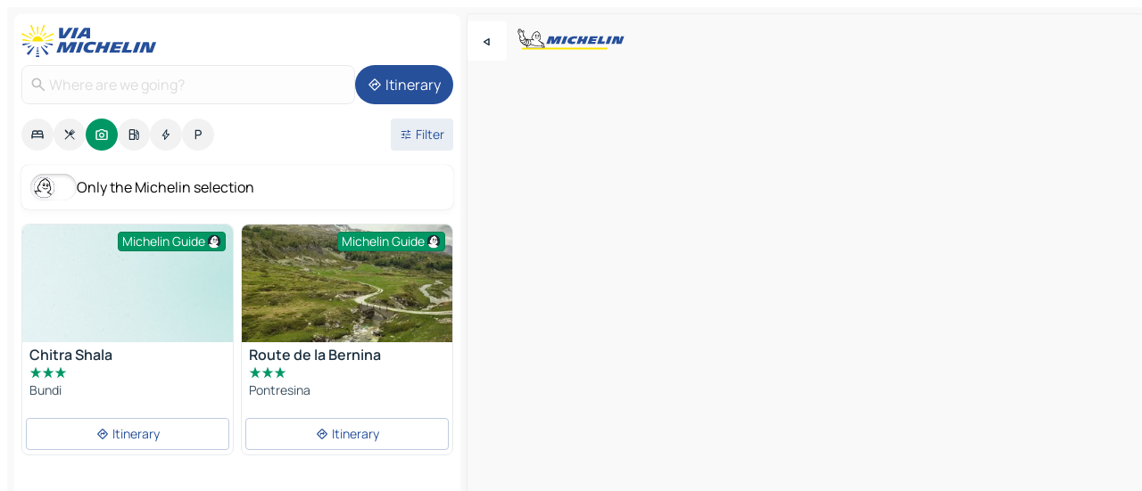

--- FILE ---
content_type: text/html
request_url: https://www.viamichelin.com/maps/tourist-attractions?showModal=poland
body_size: 30082
content:
<!doctype html>
<html lang="en">
	<head>
		<meta charset="utf-8" />
		<meta
		name="viewport"
		content="width=device-width, initial-scale=1, maximum-scale=1, user-scalable=no"
		/>
		<!-- start app -->
		
		<link href="../_app/immutable/assets/vnd.D6Q4K2v3.css" rel="stylesheet">
		<link href="../_app/immutable/assets/lib.z8AoOCwx.css" rel="stylesheet">
		<link href="../_app/immutable/assets/vnd.DwnmY26M.css" rel="stylesheet">
		<link href="../_app/immutable/assets/0.BQutG_rA.css" rel="stylesheet">
		<link href="../_app/immutable/assets/2.DTvqgUuk.css" rel="stylesheet">
		<link href="../_app/immutable/assets/10.BZFhgFJ2.css" rel="stylesheet"><!--1xg1a3p--><!--[!--><!--]--> <!--[--><!--[--><link rel="preconnect" href="https://gv-images.viamichelin.com"/> <link rel="dns-prefetch" href="https://gv-images.viamichelin.com"/><link rel="preconnect" href="https://map7.viamichelin.com"/> <link rel="dns-prefetch" href="https://map7.viamichelin.com"/><link rel="preconnect" href="https://map8.viamichelin.com"/> <link rel="dns-prefetch" href="https://map8.viamichelin.com"/><link rel="preconnect" href="https://map9.viamichelin.com"/> <link rel="dns-prefetch" href="https://map9.viamichelin.com"/><link rel="preconnect" href="https://sdk.privacy-center.org"/> <link rel="dns-prefetch" href="https://sdk.privacy-center.org"/><!--]--><!--]--> <!--[--><!--[--><link rel="prefetch" href="https://gv-images.viamichelin.com/images/michelin_guide/max/Img_61188.jpg?width=320&amp;format=auto" as="image"/><link rel="prefetch" href="https://gv-images.viamichelin.com/images/michelin_guide/max/Img_27798.jpg?width=320&amp;format=auto" as="image"/><!--]--><!--]--> <meta name="description" content="Find the best tourist attractions, thanks to the Michelin Guide selection. Starred tourist spots, travel ideas and travel guides"/> <meta property="og:type" content="website"/> <meta property="og:site_name" content="ViaMichelin"/> <!--[--><meta property="og:title" content="Tourism - plan your trip and get holiday ideas - ViaMichelin"/><!--]--> <!--[--><meta property="og:description" content="Find the best tourist attractions, thanks to the Michelin Guide selection. Starred tourist spots, travel ideas and travel guides"/><!--]--> <!--[--><meta property="og:image" content="https://www.viamichelin.com/_app/immutable/assets/logo-social.CPCa_Ogs.png"/><!--]--> <!--[--><meta property="og:url" content="https://www.viamichelin.com/maps/tourist-attractions"/><!--]--> <!--[--><link href="https://www.viamichelin.com/maps/tourist-attractions" rel="canonical" onload="this.__e=event" onerror="this.__e=event"/><link href="https://www.viamichelin.com/maps/tourist-attractions?showModal=poland&amp;page=2" rel="next" onload="this.__e=event" onerror="this.__e=event"/><!--]--> <!--[!--><!--]--><!----><title>Tourism - plan your trip and get holiday ideas - ViaMichelin</title>
		<!-- end app -->

		<meta name="google-site-verification" content="BvR8OKWbfcFFcAeoGDlKwJAdKPsnfgRXqCFKTvtmdiU" />

		<link rel="icon" href="../favicon.png" />

		<!-- Start Consent -->
		<script
			nonce="CQR3CqQTCUuUW2Lr7dDiQw=="
			id="spcloader"
			async
			fetchpriority="high"
			type="text/javascript"
			src="https://sdk.privacy-center.org/a1a55c7f-7f45-4e4b-80ac-b48e44c2fe99/loader.js?target=www.viamichelin.com"
		></script>
		<script nonce="CQR3CqQTCUuUW2Lr7dDiQw==" type="text/javascript" async>
			window.didomiOnReady = window.didomiOnReady || [];
			window.didomiEventListeners = window.didomiEventListeners || [];

			window.didomiEventListeners.push(
				{
					event: "notice.shown",
					listener() {
						const $link = document.querySelector(
							".didomi-notice-view-partners-link-in-text"
						);
						if (!$link) {
							return;
						}
						$link.removeAttribute("href");
						$link.addEventListener("click", () => {
							Didomi.preferences.show("vendors");
						});
					},
				},
				{
					event: "notice.clickagree",
					listener() {
						window.postMessage({ type: 'didomi_clickagree'})
					}
				}
			);

			window.didomiConfig = {
				user: {
					bots: {
						consentRequired: false,
					},
				},
				preferences: {
					showWhenConsentIsMissing: false,
				},
			};

			window.gdprAppliesGlobally = true;
			// prettier-ignore
			!function(){function t(e){if(!window.frames[e]){if(document.body&&document.body.firstChild){let a=document.body,n=document.createElement("iframe");n.style.display="none",n.name=e,n.title=e,a.insertBefore(n,a.firstChild)}else setTimeout(function(){t(e)},5)}}function e(t,e,a,n,i){function r(t,a,n,r){if("function"!=typeof n)return;window[e]||(window[e]=[]);let s=!1;i&&(s=i(t,r,n)),s||window[e].push({command:t,version:a,callback:n,parameter:r})}function s(e){if(!window[t]||!0!==window[t].stub||!e.data)return;let i="string"==typeof e.data,r;try{r=i?JSON.parse(e.data):e.data}catch(s){return}if(r[a]){let f=r[a];window[t](f.command,f.version,function(t,a){let r={};r[n]={returnValue:t,success:a,callId:f.callId},e.source.postMessage(i?JSON.stringify(r):r,"*")},f.parameter)}}r.stub=!0,r.stubVersion=2,"function"!=typeof window[t]&&(window[t]=r,window.addEventListener?window.addEventListener("message",s,!1):window.attachEvent("onmessage",s))}e("__uspapi","__uspapiBuffer","__uspapiCall","__uspapiReturn"),t("__uspapiLocator"),e("__tcfapi","__tcfapiBuffr","__tcl","__tcfapiReturn"),t("__tcfapiLocator")}();
		</script>
		<!-- End Consent -->

		<!-- Start Google tag manager -->
		<script
			src="https://www.googletagmanager.com/gtag/js?id=G-L0VJCQ3ZDZ"
			defer
			type="didomi/javascript"
			nonce="CQR3CqQTCUuUW2Lr7dDiQw=="
			fetchpriority="low"
		></script>
		<script nonce="CQR3CqQTCUuUW2Lr7dDiQw==" type="text/javascript" defer>
			window.dataLayer = window.dataLayer || [];
			function gtag() {
				dataLayer.push(arguments);
			}
			gtag('js', new Date());
			gtag('config', 'G-L0VJCQ3ZDZ', { send_page_view: false });
		</script>
		<!-- End Google tag manager -->
	</head>

	<body data-sveltekit-preload-data="hover" class="text-body">
		<div style="display: contents"><!--[--><!--[--><!----><!--[--><!--]--> <!--[--><!--[--><!----><div class="main-container bg-neutral-weak  svelte-9k52vj homepage" style="--bottomsheet-height-offset: -100px;"><div class="map svelte-9k52vj"><div class="h-full w-full md:shadow-smooth-block md:relative svelte-hrwns2" data-testid="map-container"><!--[!--><!--]--></div><!----> <!--[--><div class="absolute top-4 left-0 size-11 z-ontop hidden md:block"><button type="button" class="btn-filled-white btn-md rd-l-0 min-w-max"><!--[!--><!--[--><!----><span class="flex w-max size-3.5"><!--[--><!----><span class="icon-arrow-back-left inline-block"><!----></span><!----><!--]--><!----></span><!----><!--]--> <!--[!--><!--]--> <!--[!--><!--]--><!--]--> <!--[!--><!--]--></button><!----></div><!--]--> <img src="/_app/immutable/assets/vm-logo-bib-michelin.Dd_LzvJh.svg" alt="Michelin" class="absolute left-14 top-6 md:block hidden z-hover" height="24" width="120"/> <img height="32" width="126" src="/_app/immutable/assets/vm-logo-large.BEgj6SJ1.svg" alt="ViaMichelin" class="absolute-center-x top-2 md:hidden z-hover"/></div> <!--[!--><!--]--> <div class="slot-container md:p-2 md:pr-0 md:h-dvh printable svelte-9k52vj"><div class="md:overflow-hidden md:rd-2 md:h-dvh max-h-full printable"><div class="slot-wrapper h-full scrollbar-thin printable md:bg-neutral-weakest svelte-9k52vj"><!--[!--><!--]--> <!--[--><!--[--><!----><!--[--><!----><!--[!--><!----><div class="translate-slide-offset md:block svelte-5lb488" style="--slide-offset: 0px;"><img src="/_app/immutable/assets/vm-logo-bib-michelin.Dd_LzvJh.svg" alt="Michelin" class="absolute top-[var(--top)] right-[var(--right)] md:hidden" style="--top: -24px; --right: 8px;" height="24" width="120"/> <div><div><div class="searchtools w-full md:flex md:flex-wrap md:gap-4 md:bg-transparent md:px-2 md:pt-2  md:flex svelte-1kj4v11" data-testid="map-search-panel"><!--[!--><!--]--> <!--[--><div class="hidden md:block w-full"><header role="banner" class="flex items-center w-full py-1 justify-between md:py-0"><!--[!--><!--[--><a href="../" class="block py-1 pr-2 shrink-0" aria-label="Back to homepage" data-sveltekit-preload-data="tap"><img class="h-9 cover-left" src="/_app/immutable/assets/vm-logo-large.BEgj6SJ1.svg" alt="ViaMichelin" width="152" height="36"/></a><!--]--><!--]--> <!--[!--><!--[!--><!--]--><!--]--></header><!----></div><!--]--> <div class="flex gap-2 w-full md:p-0 md:bg-transparent border-coloredneutral-weakest rounded-full p-2"><div class="search relative w-full min-w-0  svelte-oeoh2d"><label for="address-search" class="text-sm"> <span class="input-container flex items-center p-2 w-full text-5 gap-1 rd-2 relative b-solid b-0.5 border-coloredneutral-weakest element-disabled bg-neutral-soft text-neutral svelte-xzp1b6"><!--[--><!----><span class="icon-search inline-block w-5 "><!----></span><!----><!--]--> <input type="text" id="address-search" class="input min-w-0 text-md text-coloredneutral b-0 flex-grow bg-transparent placeholder:text-neutral disabled:text-neutral svelte-xzp1b6" placeholder="Where are we going?" aria-label="Where are we going?" disabled autocomplete="off" value=""/> <!--[!--><!--]--> <!--[!--><!--]--></span></label><!----> <ul class="results rd-2 absolute z-hover w-full m-0 mt-1 p-0 shadow-smooth-bottom-2 bg-neutral-weakest text-coloredneutral text-md svelte-oeoh2d" role="listbox" aria-label="Search results"><!--[!--><!--]--><!----> <!--[!--><!--]--> <!--[!--><!--[!--><!--]--><!--]--><!----></ul></div><!----> <!--[--><button type="button" aria-label="Itinerary" class="btn-filled-primary btn-md z-infront rounded-full min-w-max"><!--[!--><!--[--><!----><span class="flex w-max"><!--[--><!----><span class="icon-directions inline-block"><!----></span><!----><!--]--><!----></span><!----><!--]--> <!--[--><span class="ml-1">Itinerary</span><!--]--> <!--[!--><!--]--><!--]--> <!--[!--><!--]--></button><!--]--></div></div></div><!----></div></div> <div class="poi-container relative z-1 md:block bg-neutral-weakest md:bg-transparent svelte-5lb488"><button type="button" class="handle relative w-full p-4 rd-2 b-0 grid place-items-center bg-transparent md:hidden svelte-5lb488" style="height: 40px;"><span class="rd-2 w-20 h-2 bg-base-15"></span></button> <div class="mt-4"><div class="mb-2 px-2"><div class="flex justify-between flex-nowrap flex-row-reverse"><div class="grow-3 order-2"><div class="flex gap-1 flex-wrap" role="listbox" aria-multiselectable="true" aria-orientation="horizontal" aria-label="Points of interest"><!--[--><!--[!--><button type="button" role="option" title="Search Accommodations" aria-selected="false" aria-label="Search Accommodations" class="whitespace-nowrap flex justify-center items-center text-md gap-1 b-0 cursor-pointer rounded-full p-2.5 bg-neutral-soft hover:bg-coloredneutral-weak text-coloredneutral svelte-f2zwv4 aspect-ratio-1"><!--[!--><!--[--><!----><span class="flex w-max"><!--[--><!----><span class="icon-hotel inline-block"><!----></span><!----><!--]--><!----></span><!----><!--]--> <!--[!--><!--]--> <!--[!--><!--]--><!--]--></button><!--]--><!--[!--><button type="button" role="option" title="Search Restaurants" aria-selected="false" aria-label="Search Restaurants" class="whitespace-nowrap flex justify-center items-center text-md gap-1 b-0 cursor-pointer rounded-full p-2.5 bg-neutral-soft hover:bg-coloredneutral-weak text-coloredneutral svelte-f2zwv4 aspect-ratio-1"><!--[!--><!--[--><!----><span class="flex w-max"><!--[--><!----><span class="icon-restaurant inline-block"><!----></span><!----><!--]--><!----></span><!----><!--]--> <!--[!--><!--]--> <!--[!--><!--]--><!--]--></button><!--]--><!--[!--><button type="button" role="option" title="Search Tourism" aria-selected="true" aria-label="Search Tourism" class="whitespace-nowrap flex justify-center items-center text-md gap-1 b-0 cursor-pointer rounded-full p-2.5 bg-tourism text-neutral-weakest hover:bg-tourism-soft svelte-f2zwv4 aspect-ratio-1"><!--[!--><!--[--><!----><span class="flex w-max"><!--[--><!----><span class="icon-tourism inline-block"><!----></span><!----><!--]--><!----></span><!----><!--]--> <!--[!--><!--]--> <!--[!--><!--]--><!--]--></button><!--]--><!--[!--><button type="button" role="option" title="Search Petrol stations" aria-selected="false" aria-label="Search Petrol stations" class="whitespace-nowrap flex justify-center items-center text-md gap-1 b-0 cursor-pointer rounded-full p-2.5 bg-neutral-soft hover:bg-coloredneutral-weak text-coloredneutral svelte-f2zwv4 aspect-ratio-1"><!--[!--><!--[--><!----><span class="flex w-max"><!--[--><!----><span class="icon-energy-pump inline-block"><!----></span><!----><!--]--><!----></span><!----><!--]--> <!--[!--><!--]--> <!--[!--><!--]--><!--]--></button><!--]--><!--[!--><button type="button" role="option" title="Search EV stations" aria-selected="false" aria-label="Search EV stations" class="whitespace-nowrap flex justify-center items-center text-md gap-1 b-0 cursor-pointer rounded-full p-2.5 bg-neutral-soft hover:bg-coloredneutral-weak text-coloredneutral svelte-f2zwv4 aspect-ratio-1"><!--[!--><!--[--><!----><span class="flex w-max"><!--[--><!----><span class="icon-flash inline-block"><!----></span><!----><!--]--><!----></span><!----><!--]--> <!--[!--><!--]--> <!--[!--><!--]--><!--]--></button><!--]--><!--[!--><button type="button" role="option" title="Search Car parks" aria-selected="false" aria-label="Search Car parks" class="whitespace-nowrap flex justify-center items-center text-md gap-1 b-0 cursor-pointer rounded-full p-2.5 bg-neutral-soft hover:bg-coloredneutral-weak text-coloredneutral svelte-f2zwv4 aspect-ratio-1"><!--[!--><!--[--><!----><span class="flex w-max"><!--[--><!----><span class="icon-parking inline-block"><!----></span><!----><!--]--><!----></span><!----><!--]--> <!--[!--><!--]--> <!--[!--><!--]--><!--]--></button><!--]--><!--]--></div><!----></div> <!--[--><div class="ml-2 relative order-1"><button type="button" aria-label="Open filters" class="btn-filled-light btn-sm relative filter-button min-w-max"><!--[!--><!--[--><!----><span class="flex w-max"><!--[--><!----><span class="icon-tune inline-block"><!----></span><!----><!--]--><!----></span><!----><!--]--> <!--[--><span class="ml-1">Filter</span><!--]--> <!--[!--><!--]--><!--]--> <!--[--><!--[!--><!--]--><!----><!--]--></button><!----></div><!--]--></div> <div class="date-range-picker-container min-w-0 w-full order--1 mt-2"><div class="flex items-start gap-2"><!--[!--><!--]--></div></div></div><!----> <!--[--><div class="bg-neutral-weakest p-2 rd-2 flex flex-col mb-4 mx-2 shadow-smooth-block"><label for="only-michelin-switch" class="flex p-0.5 items-center gap-2 max-w-max cursor-pointer"><input id="only-michelin-switch" type="checkbox" role="switch" class="sr-only"/> <span class="rounded-full w-13 h-7.5 transition-colors shadow-michelin-switch bg-base-0"><!----><span class="icon-bib-signature inline-block transition-transform p-3.9 translate-x-none"><!----></span><!----><!----></span> <span class="select-none">Only the Michelin selection</span></label><!----></div><!--]--> <!--[--><ul data-testid="poilist" class="container m-0 px-2 grid svelte-1qh5ik5"><!--[!--><!--[--><!--[!--><!----><!--[--><!----><li data-testid="poi-card-0" data-category="tourism" class="poi-card lg grid text-body border-coloredneutral-weakest bg-neutral-weakest hover:border-transparent border-1 border-solid rd-2 relative with-shadow vertical svelte-1ci3g67" role="none"><a href="/maps/tourist-attractions/poi/bundi-_-002c409921ab?bounds=-179.64843~-70.02058~151.875~85.0207&amp;itinerary=&amp;poiCategories=4&amp;selectedAddress=%7B%22address%22%3A%22%22%2C%22entityType%22%3A%22CITY%22%2C%22boundsSync%22%3Atrue%7D&amp;showModal=poland&amp;withCaravan=false" class="decoration-none flex flex-col " data-sveltekit-preload-data="tap"><!--[--><!----><figure data-testid="poi-card-hero" class="poi-card-hero group grid w-full h-full max-h-132px p-0 m-0 overflow-hidden vertical svelte-1wnh944"><!--[--><img decoding="sync" src="/_app/immutable/assets/default-tourism.C4Kay-3i.webp" alt="" class="image w-full grid-area-[1/-1] rd-tr-2 rd-tl-2 h-full w-full" srcset="/_app/immutable/assets/default-tourism.C4Kay-3i.webp 320w" sizes="320px" style="object-fit: cover;" onerror="this.__e=event"/><!--]--> <!--[--><div class="opacity-container relative self-start justify-self-end grid-area-[1/-1] p-2 group-has-hover:opacity-0 group-has-[.no-hover]:opacity-100 svelte-1wnh944"><div class="flex items-center justify-center w-max shrink-0  rd-1 py-0.5 px-1 bg-tourism text-neutral-weakest border-tourism-strong border-1 border-solid gap-0.5 max-h-5 svelte-snfjjm"><!--[!--><!--[!--><!--[!--><!--]--> <!--[--><span class="text-sm mr-0.5">Michelin Guide</span><!--]--> <!--[--><!----><div class="flex w-max text-4.5"><!--[--><!----><div class="icon-recommended inline-block"><!----></div><!----><!--]--><!----></div><!----><!--]--><!--]--><!--]--></div><!----></div><!--]--> <!--[!--><!--]--><!----></figure><!----><!--]--> <div class="pt-1 px-2 pb-0 grid h-max"><!--[--><!--[--><!--[--><div class="inline-flex justify-between w-full min-w-0 text-body text-md font-600 gap-x-0.5 text-coloredneutral"><span data-testid="card-title" class="pb-0.5 clamp-lines-2">Chitra Shala</span> <!--[!--><!--]--></div><!--]--><!--]--> <!--[--><div class="flex flex-row items-center pbe-1"><!--[--><!----><span class="flex w-max text-tourism text-4"><!--[--><!----><span class="icon-tourism-star inline-block mx--0.25"><!----></span><!----><!----><span class="icon-tourism-star inline-block mx--0.25"><!----></span><!----><!----><span class="icon-tourism-star inline-block mx--0.25"><!----></span><!----><!--]--><!----></span><!----><!--]--> <!--[!--><!--]--></div><!--]--> <!--[--><span class="truncate font-400 text-sm text-coloredneutral-soft p-be-1px">Bundi</span><!--]--> <!--[!--><!--]--> <!--[!--><!--]--> <!--[!--><!--]--> <!--[!--><!--]--><!--]--></div><!----></a> <div class="button-wrapper p-1 p-bs-3px"><!--[!--><!--[!--><button type="button" class="btn-outline-light btn-sm w-full overflow-hidden"><!--[!--><!--[--><!----><span class="flex w-max"><!--[--><!----><span class="icon-directions inline-block"><!----></span><!----><!--]--><!----></span><!----><!--]--> <!--[--><span class="ml-1 undefined text-wrap-balance">Itinerary</span><!--]--> <!--[!--><!--]--><!--]--> <!--[!--><!--]--></button><!--]--><!--]--></div><!----><!----></li><!----><!--]--><!----><!--]--><!--[!--><!----><!--[--><!----><li data-testid="poi-card-1" data-category="tourism" class="poi-card lg grid text-body border-coloredneutral-weakest bg-neutral-weakest hover:border-transparent border-1 border-solid rd-2 relative with-shadow vertical svelte-1ci3g67" role="none"><a href="/maps/tourist-attractions/poi/pontresina-_-0059528060d5?bounds=-179.64843~-70.02058~151.875~85.0207&amp;itinerary=&amp;poiCategories=4&amp;selectedAddress=%7B%22address%22%3A%22%22%2C%22entityType%22%3A%22CITY%22%2C%22boundsSync%22%3Atrue%7D&amp;showModal=poland&amp;withCaravan=false" class="decoration-none flex flex-col " data-sveltekit-preload-data="tap"><!--[--><!----><figure data-testid="poi-card-hero" class="poi-card-hero group grid w-full h-full max-h-132px p-0 m-0 overflow-hidden vertical svelte-1wnh944"><!--[--><img decoding="sync" src="https://gv-images.viamichelin.com/images/michelin_guide/max/Img_61188.jpg?width=320&amp;format=auto" alt="" class="image w-full grid-area-[1/-1] rd-tr-2 rd-tl-2 h-full w-full" srcset="https://gv-images.viamichelin.com/images/michelin_guide/max/Img_61188.jpg?width=160&amp;format=auto 160w, https://gv-images.viamichelin.com/images/michelin_guide/max/Img_61188.jpg?width=320&amp;format=auto 320w, https://gv-images.viamichelin.com/images/michelin_guide/max/Img_61188.jpg?width=640&amp;format=auto 640w, https://gv-images.viamichelin.com/images/michelin_guide/max/Img_61188.jpg?width=960&amp;format=auto 960w, https://gv-images.viamichelin.com/images/michelin_guide/max/Img_61188.jpg?width=1280&amp;format=auto 1280w, https://gv-images.viamichelin.com/images/michelin_guide/max/Img_61188.jpg 1920w" sizes="320px" style="object-fit: cover;" onerror="this.__e=event"/><!--]--> <!--[--><div class="opacity-container relative self-start justify-self-end grid-area-[1/-1] p-2 group-has-hover:opacity-0 group-has-[.no-hover]:opacity-100 svelte-1wnh944"><div class="flex items-center justify-center w-max shrink-0  rd-1 py-0.5 px-1 bg-tourism text-neutral-weakest border-tourism-strong border-1 border-solid gap-0.5 max-h-5 svelte-snfjjm"><!--[!--><!--[!--><!--[!--><!--]--> <!--[--><span class="text-sm mr-0.5">Michelin Guide</span><!--]--> <!--[--><!----><div class="flex w-max text-4.5"><!--[--><!----><div class="icon-recommended inline-block"><!----></div><!----><!--]--><!----></div><!----><!--]--><!--]--><!--]--></div><!----></div><!--]--> <!--[!--><!--]--><!----></figure><!----><!--]--> <div class="pt-1 px-2 pb-0 grid h-max"><!--[--><!--[--><!--[--><div class="inline-flex justify-between w-full min-w-0 text-body text-md font-600 gap-x-0.5 text-coloredneutral"><span data-testid="card-title" class="pb-0.5 clamp-lines-2">Route de la Bernina</span> <!--[!--><!--]--></div><!--]--><!--]--> <!--[--><div class="flex flex-row items-center pbe-1"><!--[--><!----><span class="flex w-max text-tourism text-4"><!--[--><!----><span class="icon-tourism-star inline-block mx--0.25"><!----></span><!----><!----><span class="icon-tourism-star inline-block mx--0.25"><!----></span><!----><!----><span class="icon-tourism-star inline-block mx--0.25"><!----></span><!----><!--]--><!----></span><!----><!--]--> <!--[!--><!--]--></div><!--]--> <!--[--><span class="truncate font-400 text-sm text-coloredneutral-soft p-be-1px">Pontresina</span><!--]--> <!--[!--><!--]--> <!--[!--><!--]--> <!--[!--><!--]--> <!--[!--><!--]--><!--]--></div><!----></a> <div class="button-wrapper p-1 p-bs-3px"><!--[!--><!--[!--><button type="button" class="btn-outline-light btn-sm w-full overflow-hidden"><!--[!--><!--[--><!----><span class="flex w-max"><!--[--><!----><span class="icon-directions inline-block"><!----></span><!----><!--]--><!----></span><!----><!--]--> <!--[--><span class="ml-1 undefined text-wrap-balance">Itinerary</span><!--]--> <!--[!--><!--]--><!--]--> <!--[!--><!--]--></button><!--]--><!--]--></div><!----><!----></li><!----><!--]--><!----><!--]--><!--[--><li class="flex justify-center ad"><!----><div class="flex items-center justify-center relative h-70 w-75"><!----><div id="div-gpt-ad-mpu_haut" class="ad size-full max-h-[var(--height)] max-w-[var(--width)] overflow-hidden md:max-h-[var(--md-height)] md:max-w-[var(--md-width)] svelte-15hg1g9" style=" --width:300px; --height:250px; --md-width:300px; --md-height:250px; " data-testid="ad-poi-list"></div><!----><!----></div><!----></li><!--]--><!--[!--><!----><!--[--><!----><li data-testid="poi-card-3" data-category="tourism" class="poi-card lg grid text-body border-coloredneutral-weakest bg-neutral-weakest hover:border-transparent border-1 border-solid rd-2 relative with-shadow vertical svelte-1ci3g67" role="none"><a href="/maps/tourist-attractions/poi/puskin-_-005bce549c33?bounds=-179.64843~-70.02058~151.875~85.0207&amp;itinerary=&amp;poiCategories=4&amp;selectedAddress=%7B%22address%22%3A%22%22%2C%22entityType%22%3A%22CITY%22%2C%22boundsSync%22%3Atrue%7D&amp;showModal=poland&amp;withCaravan=false" class="decoration-none flex flex-col " data-sveltekit-preload-data="tap"><!--[--><!----><figure data-testid="poi-card-hero" class="poi-card-hero group grid w-full h-full max-h-132px p-0 m-0 overflow-hidden vertical svelte-1wnh944"><!--[--><img loading="lazy" decoding="async" src="https://gv-images.viamichelin.com/images/michelin_guide/max/Img_27798.jpg?width=320&amp;format=auto" alt="" class="image w-full grid-area-[1/-1] rd-tr-2 rd-tl-2 h-full w-full" srcset="https://gv-images.viamichelin.com/images/michelin_guide/max/Img_27798.jpg?width=160&amp;format=auto 160w, https://gv-images.viamichelin.com/images/michelin_guide/max/Img_27798.jpg?width=320&amp;format=auto 320w, https://gv-images.viamichelin.com/images/michelin_guide/max/Img_27798.jpg?width=640&amp;format=auto 640w, https://gv-images.viamichelin.com/images/michelin_guide/max/Img_27798.jpg?width=960&amp;format=auto 960w, https://gv-images.viamichelin.com/images/michelin_guide/max/Img_27798.jpg?width=1280&amp;format=auto 1280w, https://gv-images.viamichelin.com/images/michelin_guide/max/Img_27798.jpg 1920w" sizes="320px" style="object-fit: cover;" onerror="this.__e=event"/><!--]--> <!--[--><div class="opacity-container relative self-start justify-self-end grid-area-[1/-1] p-2 group-has-hover:opacity-0 group-has-[.no-hover]:opacity-100 svelte-1wnh944"><div class="flex items-center justify-center w-max shrink-0  rd-1 py-0.5 px-1 bg-tourism text-neutral-weakest border-tourism-strong border-1 border-solid gap-0.5 max-h-5 svelte-snfjjm"><!--[!--><!--[!--><!--[!--><!--]--> <!--[--><span class="text-sm mr-0.5">Michelin Guide</span><!--]--> <!--[--><!----><div class="flex w-max text-4.5"><!--[--><!----><div class="icon-recommended inline-block"><!----></div><!----><!--]--><!----></div><!----><!--]--><!--]--><!--]--></div><!----></div><!--]--> <!--[!--><!--]--><!----></figure><!----><!--]--> <div class="pt-1 px-2 pb-0 grid h-max"><!--[--><!--[--><!--[--><div class="inline-flex justify-between w-full min-w-0 text-body text-md font-600 gap-x-0.5 text-coloredneutral"><span data-testid="card-title" class="pb-0.5 clamp-lines-2">Tsarskoye Selo: Catherine Park</span> <!--[!--><!--]--></div><!--]--><!--]--> <!--[--><div class="flex flex-row items-center pbe-1"><!--[--><!----><span class="flex w-max text-tourism text-4"><!--[--><!----><span class="icon-tourism-star inline-block mx--0.25"><!----></span><!----><!----><span class="icon-tourism-star inline-block mx--0.25"><!----></span><!----><!----><span class="icon-tourism-star inline-block mx--0.25"><!----></span><!----><!--]--><!----></span><!----><!--]--> <!--[!--><!--]--></div><!--]--> <!--[--><span class="truncate font-400 text-sm text-coloredneutral-soft p-be-1px">Puškin</span><!--]--> <!--[!--><!--]--> <!--[!--><!--]--> <!--[!--><!--]--> <!--[!--><!--]--><!--]--></div><!----></a> <div class="button-wrapper p-1 p-bs-3px"><!--[!--><!--[!--><button type="button" class="btn-outline-light btn-sm w-full overflow-hidden"><!--[!--><!--[--><!----><span class="flex w-max"><!--[--><!----><span class="icon-directions inline-block"><!----></span><!----><!--]--><!----></span><!----><!--]--> <!--[--><span class="ml-1 undefined text-wrap-balance">Itinerary</span><!--]--> <!--[!--><!--]--><!--]--> <!--[!--><!--]--></button><!--]--><!--]--></div><!----><!----></li><!----><!--]--><!----><!--]--><!--[!--><!----><!--[--><!----><li data-testid="poi-card-4" data-category="tourism" class="poi-card lg grid text-body border-coloredneutral-weakest bg-neutral-weakest hover:border-transparent border-1 border-solid rd-2 relative with-shadow vertical svelte-1ci3g67" role="none"><a href="/maps/tourist-attractions/poi/barcelona-8038-005faf1aef73?bounds=-179.64843~-70.02058~151.875~85.0207&amp;itinerary=&amp;poiCategories=4&amp;selectedAddress=%7B%22address%22%3A%22%22%2C%22entityType%22%3A%22CITY%22%2C%22boundsSync%22%3Atrue%7D&amp;showModal=poland&amp;withCaravan=false" class="decoration-none flex flex-col " data-sveltekit-preload-data="tap"><!--[--><!----><figure data-testid="poi-card-hero" class="poi-card-hero group grid w-full h-full max-h-132px p-0 m-0 overflow-hidden vertical svelte-1wnh944"><!--[--><img loading="lazy" decoding="async" src="/_app/immutable/assets/default-tourism.C4Kay-3i.webp" alt="" class="image w-full grid-area-[1/-1] rd-tr-2 rd-tl-2 h-full w-full" srcset="/_app/immutable/assets/default-tourism.C4Kay-3i.webp 320w" sizes="320px" style="object-fit: cover;" onerror="this.__e=event"/><!--]--> <!--[--><div class="opacity-container relative self-start justify-self-end grid-area-[1/-1] p-2 group-has-hover:opacity-0 group-has-[.no-hover]:opacity-100 svelte-1wnh944"><div class="flex items-center justify-center w-max shrink-0  rd-1 py-0.5 px-1 bg-tourism text-neutral-weakest border-tourism-strong border-1 border-solid gap-0.5 max-h-5 svelte-snfjjm"><!--[!--><!--[!--><!--[!--><!--]--> <!--[--><span class="text-sm mr-0.5">Michelin Guide</span><!--]--> <!--[--><!----><div class="flex w-max text-4.5"><!--[--><!----><div class="icon-recommended inline-block"><!----></div><!----><!--]--><!----></div><!----><!--]--><!--]--><!--]--></div><!----></div><!--]--> <!--[!--><!--]--><!----></figure><!----><!--]--> <div class="pt-1 px-2 pb-0 grid h-max"><!--[--><!--[--><!--[--><div class="inline-flex justify-between w-full min-w-0 text-body text-md font-600 gap-x-0.5 text-coloredneutral"><span data-testid="card-title" class="pb-0.5 clamp-lines-2">Museu Nacional d'Art de Catalunya (MNAC)</span> <!--[!--><!--]--></div><!--]--><!--]--> <!--[--><div class="flex flex-row items-center pbe-1"><!--[--><!----><span class="flex w-max text-tourism text-4"><!--[--><!----><span class="icon-tourism-star inline-block mx--0.25"><!----></span><!----><!----><span class="icon-tourism-star inline-block mx--0.25"><!----></span><!----><!----><span class="icon-tourism-star inline-block mx--0.25"><!----></span><!----><!--]--><!----></span><!----><!--]--> <!--[!--><!--]--></div><!--]--> <!--[--><span class="truncate font-400 text-sm text-coloredneutral-soft p-be-1px">Barcelona</span><!--]--> <!--[!--><!--]--> <!--[!--><!--]--> <!--[!--><!--]--> <!--[!--><!--]--><!--]--></div><!----></a> <div class="button-wrapper p-1 p-bs-3px"><!--[!--><!--[!--><button type="button" class="btn-outline-light btn-sm w-full overflow-hidden"><!--[!--><!--[--><!----><span class="flex w-max"><!--[--><!----><span class="icon-directions inline-block"><!----></span><!----><!--]--><!----></span><!----><!--]--> <!--[--><span class="ml-1 undefined text-wrap-balance">Itinerary</span><!--]--> <!--[!--><!--]--><!--]--> <!--[!--><!--]--></button><!--]--><!--]--></div><!----><!----></li><!----><!--]--><!----><!--]--><!--[!--><!----><!--[--><!----><li data-testid="poi-card-5" data-category="tourism" class="poi-card lg grid text-body border-coloredneutral-weakest bg-neutral-weakest hover:border-transparent border-1 border-solid rd-2 relative with-shadow vertical svelte-1ci3g67" role="none"><a href="/maps/tourist-attractions/poi/lang-_-00653be0ac01?bounds=-179.64843~-70.02058~151.875~85.0207&amp;itinerary=&amp;poiCategories=4&amp;selectedAddress=%7B%22address%22%3A%22%22%2C%22entityType%22%3A%22CITY%22%2C%22boundsSync%22%3Atrue%7D&amp;showModal=poland&amp;withCaravan=false" class="decoration-none flex flex-col " data-sveltekit-preload-data="tap"><!--[--><!----><figure data-testid="poi-card-hero" class="poi-card-hero group grid w-full h-full max-h-132px p-0 m-0 overflow-hidden vertical svelte-1wnh944"><!--[--><img loading="lazy" decoding="async" src="/_app/immutable/assets/default-tourism.C4Kay-3i.webp" alt="" class="image w-full grid-area-[1/-1] rd-tr-2 rd-tl-2 h-full w-full" srcset="/_app/immutable/assets/default-tourism.C4Kay-3i.webp 320w" sizes="320px" style="object-fit: cover;" onerror="this.__e=event"/><!--]--> <!--[--><div class="opacity-container relative self-start justify-self-end grid-area-[1/-1] p-2 group-has-hover:opacity-0 group-has-[.no-hover]:opacity-100 svelte-1wnh944"><div class="flex items-center justify-center w-max shrink-0  rd-1 py-0.5 px-1 bg-tourism text-neutral-weakest border-tourism-strong border-1 border-solid gap-0.5 max-h-5 svelte-snfjjm"><!--[!--><!--[!--><!--[!--><!--]--> <!--[--><span class="text-sm mr-0.5">Michelin Guide</span><!--]--> <!--[--><!----><div class="flex w-max text-4.5"><!--[--><!----><div class="icon-recommended inline-block"><!----></div><!----><!--]--><!----></div><!----><!--]--><!--]--><!--]--></div><!----></div><!--]--> <!--[!--><!--]--><!----></figure><!----><!--]--> <div class="pt-1 px-2 pb-0 grid h-max"><!--[--><!--[--><!--[--><div class="inline-flex justify-between w-full min-w-0 text-body text-md font-600 gap-x-0.5 text-coloredneutral"><span data-testid="card-title" class="pb-0.5 clamp-lines-2">But Thap Pagoda</span> <!--[!--><!--]--></div><!--]--><!--]--> <!--[--><div class="flex flex-row items-center pbe-1"><!--[--><!----><span class="flex w-max text-tourism text-4"><!--[--><!----><span class="icon-tourism-star inline-block mx--0.25"><!----></span><!----><!----><span class="icon-tourism-star inline-block mx--0.25"><!----></span><!----><!----><span class="icon-tourism-star inline-block mx--0.25"><!----></span><!----><!--]--><!----></span><!----><!--]--> <!--[!--><!--]--></div><!--]--> <!--[--><span class="truncate font-400 text-sm text-coloredneutral-soft p-be-1px">Lang</span><!--]--> <!--[!--><!--]--> <!--[!--><!--]--> <!--[!--><!--]--> <!--[!--><!--]--><!--]--></div><!----></a> <div class="button-wrapper p-1 p-bs-3px"><!--[!--><!--[!--><button type="button" class="btn-outline-light btn-sm w-full overflow-hidden"><!--[!--><!--[--><!----><span class="flex w-max"><!--[--><!----><span class="icon-directions inline-block"><!----></span><!----><!--]--><!----></span><!----><!--]--> <!--[--><span class="ml-1 undefined text-wrap-balance">Itinerary</span><!--]--> <!--[!--><!--]--><!--]--> <!--[!--><!--]--></button><!--]--><!--]--></div><!----><!----></li><!----><!--]--><!----><!--]--><!--[!--><!----><!--[--><!----><li data-testid="poi-card-6" data-category="tourism" class="poi-card lg grid text-body border-coloredneutral-weakest bg-neutral-weakest hover:border-transparent border-1 border-solid rd-2 relative with-shadow vertical svelte-1ci3g67" role="none"><a href="/maps/tourist-attractions/poi/palenque-_-006964149441?bounds=-179.64843~-70.02058~151.875~85.0207&amp;itinerary=&amp;poiCategories=4&amp;selectedAddress=%7B%22address%22%3A%22%22%2C%22entityType%22%3A%22CITY%22%2C%22boundsSync%22%3Atrue%7D&amp;showModal=poland&amp;withCaravan=false" class="decoration-none flex flex-col " data-sveltekit-preload-data="tap"><!--[--><!----><figure data-testid="poi-card-hero" class="poi-card-hero group grid w-full h-full max-h-132px p-0 m-0 overflow-hidden vertical svelte-1wnh944"><!--[--><img loading="lazy" decoding="async" src="https://gv-images.viamichelin.com/images/michelin_guide/max/Img_70269.jpg?width=320&amp;format=auto" alt="" class="image w-full grid-area-[1/-1] rd-tr-2 rd-tl-2 h-full w-full" srcset="https://gv-images.viamichelin.com/images/michelin_guide/max/Img_70269.jpg?width=160&amp;format=auto 160w, https://gv-images.viamichelin.com/images/michelin_guide/max/Img_70269.jpg?width=320&amp;format=auto 320w, https://gv-images.viamichelin.com/images/michelin_guide/max/Img_70269.jpg?width=640&amp;format=auto 640w, https://gv-images.viamichelin.com/images/michelin_guide/max/Img_70269.jpg?width=960&amp;format=auto 960w, https://gv-images.viamichelin.com/images/michelin_guide/max/Img_70269.jpg?width=1280&amp;format=auto 1280w, https://gv-images.viamichelin.com/images/michelin_guide/max/Img_70269.jpg 1920w" sizes="320px" style="object-fit: cover;" onerror="this.__e=event"/><!--]--> <!--[--><div class="opacity-container relative self-start justify-self-end grid-area-[1/-1] p-2 group-has-hover:opacity-0 group-has-[.no-hover]:opacity-100 svelte-1wnh944"><div class="flex items-center justify-center w-max shrink-0  rd-1 py-0.5 px-1 bg-tourism text-neutral-weakest border-tourism-strong border-1 border-solid gap-0.5 max-h-5 svelte-snfjjm"><!--[!--><!--[!--><!--[!--><!--]--> <!--[--><span class="text-sm mr-0.5">Michelin Guide</span><!--]--> <!--[--><!----><div class="flex w-max text-4.5"><!--[--><!----><div class="icon-recommended inline-block"><!----></div><!----><!--]--><!----></div><!----><!--]--><!--]--><!--]--></div><!----></div><!--]--> <!--[!--><!--]--><!----></figure><!----><!--]--> <div class="pt-1 px-2 pb-0 grid h-max"><!--[--><!--[--><!--[--><div class="inline-flex justify-between w-full min-w-0 text-body text-md font-600 gap-x-0.5 text-coloredneutral"><span data-testid="card-title" class="pb-0.5 clamp-lines-2">Palenque Site: Palace</span> <!--[!--><!--]--></div><!--]--><!--]--> <!--[--><div class="flex flex-row items-center pbe-1"><!--[--><!----><span class="flex w-max text-tourism text-4"><!--[--><!----><span class="icon-tourism-star inline-block mx--0.25"><!----></span><!----><!----><span class="icon-tourism-star inline-block mx--0.25"><!----></span><!----><!----><span class="icon-tourism-star inline-block mx--0.25"><!----></span><!----><!--]--><!----></span><!----><!--]--> <!--[!--><!--]--></div><!--]--> <!--[--><span class="truncate font-400 text-sm text-coloredneutral-soft p-be-1px">Palenque</span><!--]--> <!--[!--><!--]--> <!--[!--><!--]--> <!--[!--><!--]--> <!--[!--><!--]--><!--]--></div><!----></a> <div class="button-wrapper p-1 p-bs-3px"><!--[!--><!--[!--><button type="button" class="btn-outline-light btn-sm w-full overflow-hidden"><!--[!--><!--[--><!----><span class="flex w-max"><!--[--><!----><span class="icon-directions inline-block"><!----></span><!----><!--]--><!----></span><!----><!--]--> <!--[--><span class="ml-1 undefined text-wrap-balance">Itinerary</span><!--]--> <!--[!--><!--]--><!--]--> <!--[!--><!--]--></button><!--]--><!--]--></div><!----><!----></li><!----><!--]--><!----><!--]--><!--[!--><!----><!--[--><!----><li data-testid="poi-card-7" data-category="tourism" class="poi-card lg grid text-body border-coloredneutral-weakest bg-neutral-weakest hover:border-transparent border-1 border-solid rd-2 relative with-shadow vertical svelte-1ci3g67" role="none"><a href="/maps/tourist-attractions/poi/meyrueis-48150-007f11a6037f?bounds=-179.64843~-70.02058~151.875~85.0207&amp;itinerary=&amp;poiCategories=4&amp;selectedAddress=%7B%22address%22%3A%22%22%2C%22entityType%22%3A%22CITY%22%2C%22boundsSync%22%3Atrue%7D&amp;showModal=poland&amp;withCaravan=false" class="decoration-none flex flex-col " data-sveltekit-preload-data="tap"><!--[--><!----><figure data-testid="poi-card-hero" class="poi-card-hero group grid w-full h-full max-h-132px p-0 m-0 overflow-hidden vertical svelte-1wnh944"><!--[--><img loading="lazy" decoding="async" src="https://gv-images.viamichelin.com/images/michelin_guide/max/Img_64427.jpg?width=320&amp;format=auto" alt="" class="image w-full grid-area-[1/-1] rd-tr-2 rd-tl-2 h-full w-full" srcset="https://gv-images.viamichelin.com/images/michelin_guide/max/Img_64427.jpg?width=160&amp;format=auto 160w, https://gv-images.viamichelin.com/images/michelin_guide/max/Img_64427.jpg?width=320&amp;format=auto 320w, https://gv-images.viamichelin.com/images/michelin_guide/max/Img_64427.jpg?width=640&amp;format=auto 640w, https://gv-images.viamichelin.com/images/michelin_guide/max/Img_64427.jpg?width=960&amp;format=auto 960w, https://gv-images.viamichelin.com/images/michelin_guide/max/Img_64427.jpg?width=1280&amp;format=auto 1280w, https://gv-images.viamichelin.com/images/michelin_guide/max/Img_64427.jpg 1920w" sizes="320px" style="object-fit: cover;" onerror="this.__e=event"/><!--]--> <!--[--><div class="opacity-container relative self-start justify-self-end grid-area-[1/-1] p-2 group-has-hover:opacity-0 group-has-[.no-hover]:opacity-100 svelte-1wnh944"><div class="flex items-center justify-center w-max shrink-0  rd-1 py-0.5 px-1 bg-tourism text-neutral-weakest border-tourism-strong border-1 border-solid gap-0.5 max-h-5 svelte-snfjjm"><!--[!--><!--[!--><!--[!--><!--]--> <!--[--><span class="text-sm mr-0.5">Michelin Guide</span><!--]--> <!--[--><!----><div class="flex w-max text-4.5"><!--[--><!----><div class="icon-recommended inline-block"><!----></div><!----><!--]--><!----></div><!----><!--]--><!--]--><!--]--></div><!----></div><!--]--> <!--[!--><!--]--><!----></figure><!----><!--]--> <div class="pt-1 px-2 pb-0 grid h-max"><!--[--><!--[--><!--[--><div class="inline-flex justify-between w-full min-w-0 text-body text-md font-600 gap-x-0.5 text-coloredneutral"><span data-testid="card-title" class="pb-0.5 clamp-lines-2">Massif de l'Aigoual</span> <!--[!--><!--]--></div><!--]--><!--]--> <!--[--><div class="flex flex-row items-center pbe-1"><!--[--><!----><span class="flex w-max text-tourism text-4"><!--[--><!----><span class="icon-tourism-star inline-block mx--0.25"><!----></span><!----><!----><span class="icon-tourism-star inline-block mx--0.25"><!----></span><!----><!----><span class="icon-tourism-star inline-block mx--0.25"><!----></span><!----><!--]--><!----></span><!----><!--]--> <!--[!--><!--]--></div><!--]--> <!--[--><span class="truncate font-400 text-sm text-coloredneutral-soft p-be-1px">Meyrueis</span><!--]--> <!--[!--><!--]--> <!--[!--><!--]--> <!--[!--><!--]--> <!--[!--><!--]--><!--]--></div><!----></a> <div class="button-wrapper p-1 p-bs-3px"><!--[!--><!--[!--><button type="button" class="btn-outline-light btn-sm w-full overflow-hidden"><!--[!--><!--[--><!----><span class="flex w-max"><!--[--><!----><span class="icon-directions inline-block"><!----></span><!----><!--]--><!----></span><!----><!--]--> <!--[--><span class="ml-1 undefined text-wrap-balance">Itinerary</span><!--]--> <!--[!--><!--]--><!--]--> <!--[!--><!--]--></button><!--]--><!--]--></div><!----><!----></li><!----><!--]--><!----><!--]--><!--[!--><!----><!--[--><!----><li data-testid="poi-card-8" data-category="tourism" class="poi-card lg grid text-body border-coloredneutral-weakest bg-neutral-weakest hover:border-transparent border-1 border-solid rd-2 relative with-shadow vertical svelte-1ci3g67" role="none"><a href="/maps/tourist-attractions/poi/sankt_peterburg-_-0087ae730b2d?bounds=-179.64843~-70.02058~151.875~85.0207&amp;itinerary=&amp;poiCategories=4&amp;selectedAddress=%7B%22address%22%3A%22%22%2C%22entityType%22%3A%22CITY%22%2C%22boundsSync%22%3Atrue%7D&amp;showModal=poland&amp;withCaravan=false" class="decoration-none flex flex-col " data-sveltekit-preload-data="tap"><!--[--><!----><figure data-testid="poi-card-hero" class="poi-card-hero group grid w-full h-full max-h-132px p-0 m-0 overflow-hidden vertical svelte-1wnh944"><!--[--><img loading="lazy" decoding="async" src="https://gv-images.viamichelin.com/images/michelin_guide/max/Img_64835.jpg?width=320&amp;format=auto" alt="" class="image w-full grid-area-[1/-1] rd-tr-2 rd-tl-2 h-full w-full" srcset="https://gv-images.viamichelin.com/images/michelin_guide/max/Img_64835.jpg?width=160&amp;format=auto 160w, https://gv-images.viamichelin.com/images/michelin_guide/max/Img_64835.jpg?width=320&amp;format=auto 320w, https://gv-images.viamichelin.com/images/michelin_guide/max/Img_64835.jpg?width=640&amp;format=auto 640w, https://gv-images.viamichelin.com/images/michelin_guide/max/Img_64835.jpg?width=960&amp;format=auto 960w, https://gv-images.viamichelin.com/images/michelin_guide/max/Img_64835.jpg?width=1280&amp;format=auto 1280w, https://gv-images.viamichelin.com/images/michelin_guide/max/Img_64835.jpg 1920w" sizes="320px" style="object-fit: cover;" onerror="this.__e=event"/><!--]--> <!--[--><div class="opacity-container relative self-start justify-self-end grid-area-[1/-1] p-2 group-has-hover:opacity-0 group-has-[.no-hover]:opacity-100 svelte-1wnh944"><div class="flex items-center justify-center w-max shrink-0  rd-1 py-0.5 px-1 bg-tourism text-neutral-weakest border-tourism-strong border-1 border-solid gap-0.5 max-h-5 svelte-snfjjm"><!--[!--><!--[!--><!--[!--><!--]--> <!--[--><span class="text-sm mr-0.5">Michelin Guide</span><!--]--> <!--[--><!----><div class="flex w-max text-4.5"><!--[--><!----><div class="icon-recommended inline-block"><!----></div><!----><!--]--><!----></div><!----><!--]--><!--]--><!--]--></div><!----></div><!--]--> <!--[!--><!--]--><!----></figure><!----><!--]--> <div class="pt-1 px-2 pb-0 grid h-max"><!--[--><!--[--><!--[--><div class="inline-flex justify-between w-full min-w-0 text-body text-md font-600 gap-x-0.5 text-coloredneutral"><span data-testid="card-title" class="pb-0.5 clamp-lines-2">Russian Museum of St. Petersburg</span> <!--[!--><!--]--></div><!--]--><!--]--> <!--[--><div class="flex flex-row items-center pbe-1"><!--[--><!----><span class="flex w-max text-tourism text-4"><!--[--><!----><span class="icon-tourism-star inline-block mx--0.25"><!----></span><!----><!----><span class="icon-tourism-star inline-block mx--0.25"><!----></span><!----><!----><span class="icon-tourism-star inline-block mx--0.25"><!----></span><!----><!--]--><!----></span><!----><!--]--> <!--[!--><!--]--></div><!--]--> <!--[--><span class="truncate font-400 text-sm text-coloredneutral-soft p-be-1px">Sankt-Peterburg</span><!--]--> <!--[!--><!--]--> <!--[!--><!--]--> <!--[!--><!--]--> <!--[!--><!--]--><!--]--></div><!----></a> <div class="button-wrapper p-1 p-bs-3px"><!--[!--><!--[!--><button type="button" class="btn-outline-light btn-sm w-full overflow-hidden"><!--[!--><!--[--><!----><span class="flex w-max"><!--[--><!----><span class="icon-directions inline-block"><!----></span><!----><!--]--><!----></span><!----><!--]--> <!--[--><span class="ml-1 undefined text-wrap-balance">Itinerary</span><!--]--> <!--[!--><!--]--><!--]--> <!--[!--><!--]--></button><!--]--><!--]--></div><!----><!----></li><!----><!--]--><!----><!--]--><!--[!--><!----><!--[--><!----><li data-testid="poi-card-9" data-category="tourism" class="poi-card lg grid text-body border-coloredneutral-weakest bg-neutral-weakest hover:border-transparent border-1 border-solid rd-2 relative with-shadow vertical svelte-1ci3g67" role="none"><a href="/maps/tourist-attractions/poi/tomar-_-0089f7b069d5?bounds=-179.64843~-70.02058~151.875~85.0207&amp;itinerary=&amp;poiCategories=4&amp;selectedAddress=%7B%22address%22%3A%22%22%2C%22entityType%22%3A%22CITY%22%2C%22boundsSync%22%3Atrue%7D&amp;showModal=poland&amp;withCaravan=false" class="decoration-none flex flex-col " data-sveltekit-preload-data="tap"><!--[--><!----><figure data-testid="poi-card-hero" class="poi-card-hero group grid w-full h-full max-h-132px p-0 m-0 overflow-hidden vertical svelte-1wnh944"><!--[--><img loading="lazy" decoding="async" src="https://gv-images.viamichelin.com/images/michelin_guide/max/Img_65045.jpg?width=320&amp;format=auto" alt="" class="image w-full grid-area-[1/-1] rd-tr-2 rd-tl-2 h-full w-full" srcset="https://gv-images.viamichelin.com/images/michelin_guide/max/Img_65045.jpg?width=160&amp;format=auto 160w, https://gv-images.viamichelin.com/images/michelin_guide/max/Img_65045.jpg?width=320&amp;format=auto 320w, https://gv-images.viamichelin.com/images/michelin_guide/max/Img_65045.jpg?width=640&amp;format=auto 640w, https://gv-images.viamichelin.com/images/michelin_guide/max/Img_65045.jpg?width=960&amp;format=auto 960w, https://gv-images.viamichelin.com/images/michelin_guide/max/Img_65045.jpg?width=1280&amp;format=auto 1280w, https://gv-images.viamichelin.com/images/michelin_guide/max/Img_65045.jpg 1920w" sizes="320px" style="object-fit: cover;" onerror="this.__e=event"/><!--]--> <!--[--><div class="opacity-container relative self-start justify-self-end grid-area-[1/-1] p-2 group-has-hover:opacity-0 group-has-[.no-hover]:opacity-100 svelte-1wnh944"><div class="flex items-center justify-center w-max shrink-0  rd-1 py-0.5 px-1 bg-tourism text-neutral-weakest border-tourism-strong border-1 border-solid gap-0.5 max-h-5 svelte-snfjjm"><!--[!--><!--[!--><!--[!--><!--]--> <!--[--><span class="text-sm mr-0.5">Michelin Guide</span><!--]--> <!--[--><!----><div class="flex w-max text-4.5"><!--[--><!----><div class="icon-recommended inline-block"><!----></div><!----><!--]--><!----></div><!----><!--]--><!--]--><!--]--></div><!----></div><!--]--> <!--[!--><!--]--><!----></figure><!----><!--]--> <div class="pt-1 px-2 pb-0 grid h-max"><!--[--><!--[--><!--[--><div class="inline-flex justify-between w-full min-w-0 text-body text-md font-600 gap-x-0.5 text-coloredneutral"><span data-testid="card-title" class="pb-0.5 clamp-lines-2">Charola dos Templarios</span> <!--[!--><!--]--></div><!--]--><!--]--> <!--[--><div class="flex flex-row items-center pbe-1"><!--[--><!----><span class="flex w-max text-tourism text-4"><!--[--><!----><span class="icon-tourism-star inline-block mx--0.25"><!----></span><!----><!----><span class="icon-tourism-star inline-block mx--0.25"><!----></span><!----><!----><span class="icon-tourism-star inline-block mx--0.25"><!----></span><!----><!--]--><!----></span><!----><!--]--> <!--[!--><!--]--></div><!--]--> <!--[--><span class="truncate font-400 text-sm text-coloredneutral-soft p-be-1px">Tomar</span><!--]--> <!--[!--><!--]--> <!--[!--><!--]--> <!--[!--><!--]--> <!--[!--><!--]--><!--]--></div><!----></a> <div class="button-wrapper p-1 p-bs-3px"><!--[!--><!--[!--><button type="button" class="btn-outline-light btn-sm w-full overflow-hidden"><!--[!--><!--[--><!----><span class="flex w-max"><!--[--><!----><span class="icon-directions inline-block"><!----></span><!----><!--]--><!----></span><!----><!--]--> <!--[--><span class="ml-1 undefined text-wrap-balance">Itinerary</span><!--]--> <!--[!--><!--]--><!--]--> <!--[!--><!--]--></button><!--]--><!--]--></div><!----><!----></li><!----><!--]--><!----><!--]--><!--[!--><!----><!--[--><!----><li data-testid="poi-card-10" data-category="tourism" class="poi-card lg grid text-body border-coloredneutral-weakest bg-neutral-weakest hover:border-transparent border-1 border-solid rd-2 relative with-shadow vertical svelte-1ci3g67" role="none"><a href="/maps/tourist-attractions/poi/rila-2643-00a92344012a?bounds=-179.64843~-70.02058~151.875~85.0207&amp;itinerary=&amp;poiCategories=4&amp;selectedAddress=%7B%22address%22%3A%22%22%2C%22entityType%22%3A%22CITY%22%2C%22boundsSync%22%3Atrue%7D&amp;showModal=poland&amp;withCaravan=false" class="decoration-none flex flex-col " data-sveltekit-preload-data="tap"><!--[--><!----><figure data-testid="poi-card-hero" class="poi-card-hero group grid w-full h-full max-h-132px p-0 m-0 overflow-hidden vertical svelte-1wnh944"><!--[--><img loading="lazy" decoding="async" src="https://gv-images.viamichelin.com/images/michelin_guide/max/Img_11783.jpg?width=320&amp;format=auto" alt="" class="image w-full grid-area-[1/-1] rd-tr-2 rd-tl-2 h-full w-full" srcset="https://gv-images.viamichelin.com/images/michelin_guide/max/Img_11783.jpg?width=160&amp;format=auto 160w, https://gv-images.viamichelin.com/images/michelin_guide/max/Img_11783.jpg?width=320&amp;format=auto 320w, https://gv-images.viamichelin.com/images/michelin_guide/max/Img_11783.jpg?width=640&amp;format=auto 640w, https://gv-images.viamichelin.com/images/michelin_guide/max/Img_11783.jpg?width=960&amp;format=auto 960w, https://gv-images.viamichelin.com/images/michelin_guide/max/Img_11783.jpg?width=1280&amp;format=auto 1280w, https://gv-images.viamichelin.com/images/michelin_guide/max/Img_11783.jpg 1920w" sizes="320px" style="object-fit: cover;" onerror="this.__e=event"/><!--]--> <!--[--><div class="opacity-container relative self-start justify-self-end grid-area-[1/-1] p-2 group-has-hover:opacity-0 group-has-[.no-hover]:opacity-100 svelte-1wnh944"><div class="flex items-center justify-center w-max shrink-0  rd-1 py-0.5 px-1 bg-tourism text-neutral-weakest border-tourism-strong border-1 border-solid gap-0.5 max-h-5 svelte-snfjjm"><!--[!--><!--[!--><!--[!--><!--]--> <!--[--><span class="text-sm mr-0.5">Michelin Guide</span><!--]--> <!--[--><!----><div class="flex w-max text-4.5"><!--[--><!----><div class="icon-recommended inline-block"><!----></div><!----><!--]--><!----></div><!----><!--]--><!--]--><!--]--></div><!----></div><!--]--> <!--[!--><!--]--><!----></figure><!----><!--]--> <div class="pt-1 px-2 pb-0 grid h-max"><!--[--><!--[--><!--[--><div class="inline-flex justify-between w-full min-w-0 text-body text-md font-600 gap-x-0.5 text-coloredneutral"><span data-testid="card-title" class="pb-0.5 clamp-lines-2">Rila Monastery</span> <!--[!--><!--]--></div><!--]--><!--]--> <!--[--><div class="flex flex-row items-center pbe-1"><!--[--><!----><span class="flex w-max text-tourism text-4"><!--[--><!----><span class="icon-tourism-star inline-block mx--0.25"><!----></span><!----><!----><span class="icon-tourism-star inline-block mx--0.25"><!----></span><!----><!----><span class="icon-tourism-star inline-block mx--0.25"><!----></span><!----><!--]--><!----></span><!----><!--]--> <!--[!--><!--]--></div><!--]--> <!--[--><span class="truncate font-400 text-sm text-coloredneutral-soft p-be-1px">Rila</span><!--]--> <!--[!--><!--]--> <!--[!--><!--]--> <!--[!--><!--]--> <!--[!--><!--]--><!--]--></div><!----></a> <div class="button-wrapper p-1 p-bs-3px"><!--[!--><!--[!--><button type="button" class="btn-outline-light btn-sm w-full overflow-hidden"><!--[!--><!--[--><!----><span class="flex w-max"><!--[--><!----><span class="icon-directions inline-block"><!----></span><!----><!--]--><!----></span><!----><!--]--> <!--[--><span class="ml-1 undefined text-wrap-balance">Itinerary</span><!--]--> <!--[!--><!--]--><!--]--> <!--[!--><!--]--></button><!--]--><!--]--></div><!----><!----></li><!----><!--]--><!----><!--]--><!--[!--><!----><!--[--><!----><li data-testid="poi-card-11" data-category="tourism" class="poi-card lg grid text-body border-coloredneutral-weakest bg-neutral-weakest hover:border-transparent border-1 border-solid rd-2 relative with-shadow vertical svelte-1ci3g67" role="none"><a href="/maps/tourist-attractions/poi/landmannalaugar-_-00aed5928a3a?bounds=-179.64843~-70.02058~151.875~85.0207&amp;itinerary=&amp;poiCategories=4&amp;selectedAddress=%7B%22address%22%3A%22%22%2C%22entityType%22%3A%22CITY%22%2C%22boundsSync%22%3Atrue%7D&amp;showModal=poland&amp;withCaravan=false" class="decoration-none flex flex-col " data-sveltekit-preload-data="tap"><!--[--><!----><figure data-testid="poi-card-hero" class="poi-card-hero group grid w-full h-full max-h-132px p-0 m-0 overflow-hidden vertical svelte-1wnh944"><!--[--><img loading="lazy" decoding="async" src="https://gv-images.viamichelin.com/images/michelin_guide/max/Img_17456.jpg?width=320&amp;format=auto" alt="" class="image w-full grid-area-[1/-1] rd-tr-2 rd-tl-2 h-full w-full" srcset="https://gv-images.viamichelin.com/images/michelin_guide/max/Img_17456.jpg?width=160&amp;format=auto 160w, https://gv-images.viamichelin.com/images/michelin_guide/max/Img_17456.jpg?width=320&amp;format=auto 320w, https://gv-images.viamichelin.com/images/michelin_guide/max/Img_17456.jpg?width=640&amp;format=auto 640w, https://gv-images.viamichelin.com/images/michelin_guide/max/Img_17456.jpg?width=960&amp;format=auto 960w, https://gv-images.viamichelin.com/images/michelin_guide/max/Img_17456.jpg?width=1280&amp;format=auto 1280w, https://gv-images.viamichelin.com/images/michelin_guide/max/Img_17456.jpg 1920w" sizes="320px" style="object-fit: cover;" onerror="this.__e=event"/><!--]--> <!--[--><div class="opacity-container relative self-start justify-self-end grid-area-[1/-1] p-2 group-has-hover:opacity-0 group-has-[.no-hover]:opacity-100 svelte-1wnh944"><div class="flex items-center justify-center w-max shrink-0  rd-1 py-0.5 px-1 bg-tourism text-neutral-weakest border-tourism-strong border-1 border-solid gap-0.5 max-h-5 svelte-snfjjm"><!--[!--><!--[!--><!--[!--><!--]--> <!--[--><span class="text-sm mr-0.5">Michelin Guide</span><!--]--> <!--[--><!----><div class="flex w-max text-4.5"><!--[--><!----><div class="icon-recommended inline-block"><!----></div><!----><!--]--><!----></div><!----><!--]--><!--]--><!--]--></div><!----></div><!--]--> <!--[!--><!--]--><!----></figure><!----><!--]--> <div class="pt-1 px-2 pb-0 grid h-max"><!--[--><!--[--><!--[--><div class="inline-flex justify-between w-full min-w-0 text-body text-md font-600 gap-x-0.5 text-coloredneutral"><span data-testid="card-title" class="pb-0.5 clamp-lines-2">Brennisteinsalda</span> <!--[!--><!--]--></div><!--]--><!--]--> <!--[--><div class="flex flex-row items-center pbe-1"><!--[--><!----><span class="flex w-max text-tourism text-4"><!--[--><!----><span class="icon-tourism-star inline-block mx--0.25"><!----></span><!----><!----><span class="icon-tourism-star inline-block mx--0.25"><!----></span><!----><!----><span class="icon-tourism-star inline-block mx--0.25"><!----></span><!----><!--]--><!----></span><!----><!--]--> <!--[!--><!--]--></div><!--]--> <!--[--><span class="truncate font-400 text-sm text-coloredneutral-soft p-be-1px">Landmannalaugar</span><!--]--> <!--[!--><!--]--> <!--[!--><!--]--> <!--[!--><!--]--> <!--[!--><!--]--><!--]--></div><!----></a> <div class="button-wrapper p-1 p-bs-3px"><!--[!--><!--[!--><button type="button" class="btn-outline-light btn-sm w-full overflow-hidden"><!--[!--><!--[--><!----><span class="flex w-max"><!--[--><!----><span class="icon-directions inline-block"><!----></span><!----><!--]--><!----></span><!----><!--]--> <!--[--><span class="ml-1 undefined text-wrap-balance">Itinerary</span><!--]--> <!--[!--><!--]--><!--]--> <!--[!--><!--]--></button><!--]--><!--]--></div><!----><!----></li><!----><!--]--><!----><!--]--><!--[!--><!----><!--[--><!----><li data-testid="poi-card-12" data-category="tourism" class="poi-card lg grid text-body border-coloredneutral-weakest bg-neutral-weakest hover:border-transparent border-1 border-solid rd-2 relative with-shadow vertical svelte-1ci3g67" role="none"><a href="/maps/tourist-attractions/poi/phillip_island-_-00dad825e1c8?bounds=-179.64843~-70.02058~151.875~85.0207&amp;itinerary=&amp;poiCategories=4&amp;selectedAddress=%7B%22address%22%3A%22%22%2C%22entityType%22%3A%22CITY%22%2C%22boundsSync%22%3Atrue%7D&amp;showModal=poland&amp;withCaravan=false" class="decoration-none flex flex-col " data-sveltekit-preload-data="tap"><!--[--><!----><figure data-testid="poi-card-hero" class="poi-card-hero group grid w-full h-full max-h-132px p-0 m-0 overflow-hidden vertical svelte-1wnh944"><!--[--><img loading="lazy" decoding="async" src="https://gv-images.viamichelin.com/images/michelin_guide/max/Img_23845.jpg?width=320&amp;format=auto" alt="" class="image w-full grid-area-[1/-1] rd-tr-2 rd-tl-2 h-full w-full" srcset="https://gv-images.viamichelin.com/images/michelin_guide/max/Img_23845.jpg?width=160&amp;format=auto 160w, https://gv-images.viamichelin.com/images/michelin_guide/max/Img_23845.jpg?width=320&amp;format=auto 320w, https://gv-images.viamichelin.com/images/michelin_guide/max/Img_23845.jpg?width=640&amp;format=auto 640w, https://gv-images.viamichelin.com/images/michelin_guide/max/Img_23845.jpg?width=960&amp;format=auto 960w, https://gv-images.viamichelin.com/images/michelin_guide/max/Img_23845.jpg?width=1280&amp;format=auto 1280w, https://gv-images.viamichelin.com/images/michelin_guide/max/Img_23845.jpg 1920w" sizes="320px" style="object-fit: cover;" onerror="this.__e=event"/><!--]--> <!--[--><div class="opacity-container relative self-start justify-self-end grid-area-[1/-1] p-2 group-has-hover:opacity-0 group-has-[.no-hover]:opacity-100 svelte-1wnh944"><div class="flex items-center justify-center w-max shrink-0  rd-1 py-0.5 px-1 bg-tourism text-neutral-weakest border-tourism-strong border-1 border-solid gap-0.5 max-h-5 svelte-snfjjm"><!--[!--><!--[!--><!--[!--><!--]--> <!--[--><span class="text-sm mr-0.5">Michelin Guide</span><!--]--> <!--[--><!----><div class="flex w-max text-4.5"><!--[--><!----><div class="icon-recommended inline-block"><!----></div><!----><!--]--><!----></div><!----><!--]--><!--]--><!--]--></div><!----></div><!--]--> <!--[!--><!--]--><!----></figure><!----><!--]--> <div class="pt-1 px-2 pb-0 grid h-max"><!--[--><!--[--><!--[--><div class="inline-flex justify-between w-full min-w-0 text-body text-md font-600 gap-x-0.5 text-coloredneutral"><span data-testid="card-title" class="pb-0.5 clamp-lines-2">Nobbies Centre</span> <!--[!--><!--]--></div><!--]--><!--]--> <!--[--><div class="flex flex-row items-center pbe-1"><!--[--><!----><span class="flex w-max text-tourism text-4"><!--[--><!----><span class="icon-tourism-star inline-block mx--0.25"><!----></span><!----><!----><span class="icon-tourism-star inline-block mx--0.25"><!----></span><!----><!----><span class="icon-tourism-star inline-block mx--0.25"><!----></span><!----><!--]--><!----></span><!----><!--]--> <!--[!--><!--]--></div><!--]--> <!--[--><span class="truncate font-400 text-sm text-coloredneutral-soft p-be-1px">Phillip Island</span><!--]--> <!--[!--><!--]--> <!--[!--><!--]--> <!--[!--><!--]--> <!--[!--><!--]--><!--]--></div><!----></a> <div class="button-wrapper p-1 p-bs-3px"><!--[!--><!--[!--><button type="button" class="btn-outline-light btn-sm w-full overflow-hidden"><!--[!--><!--[--><!----><span class="flex w-max"><!--[--><!----><span class="icon-directions inline-block"><!----></span><!----><!--]--><!----></span><!----><!--]--> <!--[--><span class="ml-1 undefined text-wrap-balance">Itinerary</span><!--]--> <!--[!--><!--]--><!--]--> <!--[!--><!--]--></button><!--]--><!--]--></div><!----><!----></li><!----><!--]--><!----><!--]--><!--[!--><!----><!--[--><!----><li data-testid="poi-card-13" data-category="tourism" class="poi-card lg grid text-body border-coloredneutral-weakest bg-neutral-weakest hover:border-transparent border-1 border-solid rd-2 relative with-shadow vertical svelte-1ci3g67" role="none"><a href="/maps/tourist-attractions/poi/rose_belle-_-00e02dcfdf66?bounds=-179.64843~-70.02058~151.875~85.0207&amp;itinerary=&amp;poiCategories=4&amp;selectedAddress=%7B%22address%22%3A%22%22%2C%22entityType%22%3A%22CITY%22%2C%22boundsSync%22%3Atrue%7D&amp;showModal=poland&amp;withCaravan=false" class="decoration-none flex flex-col " data-sveltekit-preload-data="tap"><!--[--><!----><figure data-testid="poi-card-hero" class="poi-card-hero group grid w-full h-full max-h-132px p-0 m-0 overflow-hidden vertical svelte-1wnh944"><!--[--><img loading="lazy" decoding="async" src="https://gv-images.viamichelin.com/images/michelin_guide/max/Img_29400.jpg?width=320&amp;format=auto" alt="" class="image w-full grid-area-[1/-1] rd-tr-2 rd-tl-2 h-full w-full" srcset="https://gv-images.viamichelin.com/images/michelin_guide/max/Img_29400.jpg?width=160&amp;format=auto 160w, https://gv-images.viamichelin.com/images/michelin_guide/max/Img_29400.jpg?width=320&amp;format=auto 320w, https://gv-images.viamichelin.com/images/michelin_guide/max/Img_29400.jpg?width=640&amp;format=auto 640w, https://gv-images.viamichelin.com/images/michelin_guide/max/Img_29400.jpg?width=960&amp;format=auto 960w, https://gv-images.viamichelin.com/images/michelin_guide/max/Img_29400.jpg?width=1280&amp;format=auto 1280w, https://gv-images.viamichelin.com/images/michelin_guide/max/Img_29400.jpg 1920w" sizes="320px" style="object-fit: cover;" onerror="this.__e=event"/><!--]--> <!--[--><div class="opacity-container relative self-start justify-self-end grid-area-[1/-1] p-2 group-has-hover:opacity-0 group-has-[.no-hover]:opacity-100 svelte-1wnh944"><div class="flex items-center justify-center w-max shrink-0  rd-1 py-0.5 px-1 bg-tourism text-neutral-weakest border-tourism-strong border-1 border-solid gap-0.5 max-h-5 svelte-snfjjm"><!--[!--><!--[!--><!--[!--><!--]--> <!--[--><span class="text-sm mr-0.5">Michelin Guide</span><!--]--> <!--[--><!----><div class="flex w-max text-4.5"><!--[--><!----><div class="icon-recommended inline-block"><!----></div><!----><!--]--><!----></div><!----><!--]--><!--]--><!--]--></div><!----></div><!--]--> <!--[!--><!--]--><!----></figure><!----><!--]--> <div class="pt-1 px-2 pb-0 grid h-max"><!--[--><!--[--><!--[--><div class="inline-flex justify-between w-full min-w-0 text-body text-md font-600 gap-x-0.5 text-coloredneutral"><span data-testid="card-title" class="pb-0.5 clamp-lines-2">Black River Gorges National Park</span> <!--[!--><!--]--></div><!--]--><!--]--> <!--[--><div class="flex flex-row items-center pbe-1"><!--[--><!----><span class="flex w-max text-tourism text-4"><!--[--><!----><span class="icon-tourism-star inline-block mx--0.25"><!----></span><!----><!----><span class="icon-tourism-star inline-block mx--0.25"><!----></span><!----><!----><span class="icon-tourism-star inline-block mx--0.25"><!----></span><!----><!--]--><!----></span><!----><!--]--> <!--[!--><!--]--></div><!--]--> <!--[--><span class="truncate font-400 text-sm text-coloredneutral-soft p-be-1px">Rose Belle</span><!--]--> <!--[!--><!--]--> <!--[!--><!--]--> <!--[!--><!--]--> <!--[!--><!--]--><!--]--></div><!----></a> <div class="button-wrapper p-1 p-bs-3px"><!--[!--><!--[!--><button type="button" class="btn-outline-light btn-sm w-full overflow-hidden"><!--[!--><!--[--><!----><span class="flex w-max"><!--[--><!----><span class="icon-directions inline-block"><!----></span><!----><!--]--><!----></span><!----><!--]--> <!--[--><span class="ml-1 undefined text-wrap-balance">Itinerary</span><!--]--> <!--[!--><!--]--><!--]--> <!--[!--><!--]--></button><!--]--><!--]--></div><!----><!----></li><!----><!--]--><!----><!--]--><!--[!--><!----><!--[--><!----><li data-testid="poi-card-14" data-category="tourism" class="poi-card lg grid text-body border-coloredneutral-weakest bg-neutral-weakest hover:border-transparent border-1 border-solid rd-2 relative with-shadow vertical svelte-1ci3g67" role="none"><a href="/maps/tourist-attractions/poi/los_rios-_-00fb3051c83d?bounds=-179.64843~-70.02058~151.875~85.0207&amp;itinerary=&amp;poiCategories=4&amp;selectedAddress=%7B%22address%22%3A%22%22%2C%22entityType%22%3A%22CITY%22%2C%22boundsSync%22%3Atrue%7D&amp;showModal=poland&amp;withCaravan=false" class="decoration-none flex flex-col " data-sveltekit-preload-data="tap"><!--[--><!----><figure data-testid="poi-card-hero" class="poi-card-hero group grid w-full h-full max-h-132px p-0 m-0 overflow-hidden vertical svelte-1wnh944"><!--[--><img loading="lazy" decoding="async" src="https://gv-images.viamichelin.com/images/michelin_guide/max/Img_32631.jpg?width=320&amp;format=auto" alt="" class="image w-full grid-area-[1/-1] rd-tr-2 rd-tl-2 h-full w-full" srcset="https://gv-images.viamichelin.com/images/michelin_guide/max/Img_32631.jpg?width=160&amp;format=auto 160w, https://gv-images.viamichelin.com/images/michelin_guide/max/Img_32631.jpg?width=320&amp;format=auto 320w, https://gv-images.viamichelin.com/images/michelin_guide/max/Img_32631.jpg?width=640&amp;format=auto 640w, https://gv-images.viamichelin.com/images/michelin_guide/max/Img_32631.jpg?width=960&amp;format=auto 960w, https://gv-images.viamichelin.com/images/michelin_guide/max/Img_32631.jpg?width=1280&amp;format=auto 1280w, https://gv-images.viamichelin.com/images/michelin_guide/max/Img_32631.jpg 1920w" sizes="320px" style="object-fit: cover;" onerror="this.__e=event"/><!--]--> <!--[--><div class="opacity-container relative self-start justify-self-end grid-area-[1/-1] p-2 group-has-hover:opacity-0 group-has-[.no-hover]:opacity-100 svelte-1wnh944"><div class="flex items-center justify-center w-max shrink-0  rd-1 py-0.5 px-1 bg-tourism text-neutral-weakest border-tourism-strong border-1 border-solid gap-0.5 max-h-5 svelte-snfjjm"><!--[!--><!--[!--><!--[!--><!--]--> <!--[--><span class="text-sm mr-0.5">Michelin Guide</span><!--]--> <!--[--><!----><div class="flex w-max text-4.5"><!--[--><!----><div class="icon-recommended inline-block"><!----></div><!----><!--]--><!----></div><!----><!--]--><!--]--><!--]--></div><!----></div><!--]--> <!--[!--><!--]--><!----></figure><!----><!--]--> <div class="pt-1 px-2 pb-0 grid h-max"><!--[--><!--[--><!--[--><div class="inline-flex justify-between w-full min-w-0 text-body text-md font-600 gap-x-0.5 text-coloredneutral"><span data-testid="card-title" class="pb-0.5 clamp-lines-2">Lago Enriquillo</span> <!--[!--><!--]--></div><!--]--><!--]--> <!--[--><div class="flex flex-row items-center pbe-1"><!--[--><!----><span class="flex w-max text-tourism text-4"><!--[--><!----><span class="icon-tourism-star inline-block mx--0.25"><!----></span><!----><!----><span class="icon-tourism-star inline-block mx--0.25"><!----></span><!----><!----><span class="icon-tourism-star inline-block mx--0.25"><!----></span><!----><!--]--><!----></span><!----><!--]--> <!--[!--><!--]--></div><!--]--> <!--[--><span class="truncate font-400 text-sm text-coloredneutral-soft p-be-1px">Los Ríos</span><!--]--> <!--[!--><!--]--> <!--[!--><!--]--> <!--[!--><!--]--> <!--[!--><!--]--><!--]--></div><!----></a> <div class="button-wrapper p-1 p-bs-3px"><!--[!--><!--[!--><button type="button" class="btn-outline-light btn-sm w-full overflow-hidden"><!--[!--><!--[--><!----><span class="flex w-max"><!--[--><!----><span class="icon-directions inline-block"><!----></span><!----><!--]--><!----></span><!----><!--]--> <!--[--><span class="ml-1 undefined text-wrap-balance">Itinerary</span><!--]--> <!--[!--><!--]--><!--]--> <!--[!--><!--]--></button><!--]--><!--]--></div><!----><!----></li><!----><!--]--><!----><!--]--><!--[!--><!----><!--[--><!----><li data-testid="poi-card-15" data-category="tourism" class="poi-card lg grid text-body border-coloredneutral-weakest bg-neutral-weakest hover:border-transparent border-1 border-solid rd-2 relative with-shadow vertical svelte-1ci3g67" role="none"><a href="/maps/tourist-attractions/poi/silvaplana-7513-01257310bf26?bounds=-179.64843~-70.02058~151.875~85.0207&amp;itinerary=&amp;poiCategories=4&amp;selectedAddress=%7B%22address%22%3A%22%22%2C%22entityType%22%3A%22CITY%22%2C%22boundsSync%22%3Atrue%7D&amp;showModal=poland&amp;withCaravan=false" class="decoration-none flex flex-col " data-sveltekit-preload-data="tap"><!--[--><!----><figure data-testid="poi-card-hero" class="poi-card-hero group grid w-full h-full max-h-132px p-0 m-0 overflow-hidden vertical svelte-1wnh944"><!--[--><img loading="lazy" decoding="async" src="https://gv-images.viamichelin.com/images/michelin_guide/max/Img_76291.jpg?width=320&amp;format=auto" alt="" class="image w-full grid-area-[1/-1] rd-tr-2 rd-tl-2 h-full w-full" srcset="https://gv-images.viamichelin.com/images/michelin_guide/max/Img_76291.jpg?width=160&amp;format=auto 160w, https://gv-images.viamichelin.com/images/michelin_guide/max/Img_76291.jpg?width=320&amp;format=auto 320w, https://gv-images.viamichelin.com/images/michelin_guide/max/Img_76291.jpg?width=640&amp;format=auto 640w, https://gv-images.viamichelin.com/images/michelin_guide/max/Img_76291.jpg?width=960&amp;format=auto 960w, https://gv-images.viamichelin.com/images/michelin_guide/max/Img_76291.jpg?width=1280&amp;format=auto 1280w, https://gv-images.viamichelin.com/images/michelin_guide/max/Img_76291.jpg 1920w" sizes="320px" style="object-fit: cover;" onerror="this.__e=event"/><!--]--> <!--[--><div class="opacity-container relative self-start justify-self-end grid-area-[1/-1] p-2 group-has-hover:opacity-0 group-has-[.no-hover]:opacity-100 svelte-1wnh944"><div class="flex items-center justify-center w-max shrink-0  rd-1 py-0.5 px-1 bg-tourism text-neutral-weakest border-tourism-strong border-1 border-solid gap-0.5 max-h-5 svelte-snfjjm"><!--[!--><!--[!--><!--[!--><!--]--> <!--[--><span class="text-sm mr-0.5">Michelin Guide</span><!--]--> <!--[--><!----><div class="flex w-max text-4.5"><!--[--><!----><div class="icon-recommended inline-block"><!----></div><!----><!--]--><!----></div><!----><!--]--><!--]--><!--]--></div><!----></div><!--]--> <!--[!--><!--]--><!----></figure><!----><!--]--> <div class="pt-1 px-2 pb-0 grid h-max"><!--[--><!--[--><!--[--><div class="inline-flex justify-between w-full min-w-0 text-body text-md font-600 gap-x-0.5 text-coloredneutral"><span data-testid="card-title" class="pb-0.5 clamp-lines-2">Piz Carvatsch</span> <!--[!--><!--]--></div><!--]--><!--]--> <!--[--><div class="flex flex-row items-center pbe-1"><!--[--><!----><span class="flex w-max text-tourism text-4"><!--[--><!----><span class="icon-tourism-star inline-block mx--0.25"><!----></span><!----><!----><span class="icon-tourism-star inline-block mx--0.25"><!----></span><!----><!----><span class="icon-tourism-star inline-block mx--0.25"><!----></span><!----><!--]--><!----></span><!----><!--]--> <!--[!--><!--]--></div><!--]--> <!--[--><span class="truncate font-400 text-sm text-coloredneutral-soft p-be-1px">Silvaplana</span><!--]--> <!--[!--><!--]--> <!--[!--><!--]--> <!--[!--><!--]--> <!--[!--><!--]--><!--]--></div><!----></a> <div class="button-wrapper p-1 p-bs-3px"><!--[!--><!--[!--><button type="button" class="btn-outline-light btn-sm w-full overflow-hidden"><!--[!--><!--[--><!----><span class="flex w-max"><!--[--><!----><span class="icon-directions inline-block"><!----></span><!----><!--]--><!----></span><!----><!--]--> <!--[--><span class="ml-1 undefined text-wrap-balance">Itinerary</span><!--]--> <!--[!--><!--]--><!--]--> <!--[!--><!--]--></button><!--]--><!--]--></div><!----><!----></li><!----><!--]--><!----><!--]--><!--[!--><!----><!--[--><!----><li data-testid="poi-card-16" data-category="tourism" class="poi-card lg grid text-body border-coloredneutral-weakest bg-neutral-weakest hover:border-transparent border-1 border-solid rd-2 relative with-shadow vertical svelte-1ci3g67" role="none"><a href="/maps/tourist-attractions/poi/amesbury-sp4_7de-0138e2104135?bounds=-179.64843~-70.02058~151.875~85.0207&amp;itinerary=&amp;poiCategories=4&amp;selectedAddress=%7B%22address%22%3A%22%22%2C%22entityType%22%3A%22CITY%22%2C%22boundsSync%22%3Atrue%7D&amp;showModal=poland&amp;withCaravan=false" class="decoration-none flex flex-col " data-sveltekit-preload-data="tap"><!--[--><!----><div data-testid="poi-card-hero" class="poi-card-hero group grid w-full h-full max-h-132px p-0 m-0 overflow-hidden vertical svelte-1wnh944"><!--[!--><!--[--><!----><div class="container-carousel w-full relative cursor-pointer full carousel h-full max-h-132px w-full grid-area-[1/-1] overflow-hidden svelte-w1l4d7" role="region" aria-roledescription="carousel" aria-label="Image carousel for Stonehenge"><!--[!--><!--]--> <div class="h-auto"><button type="button" aria-label="See previous content" aria-hidden="true" class="btn-ghost-white btn-md left-arrow-container absolute left-0 hidden poi-card-hero-controls min-w-max"><!--[!--><!--[--><!----><span class="flex w-max"><!--[--><!----><span class="icon-chevron-left inline-block"><!----></span><!----><!--]--><!----></span><!----><!--]--> <!--[!--><!--]--> <!--[!--><!--]--><!--]--> <!--[!--><!--]--></button><!----> <ul class="carousel flex h-100% overflow-x-scroll m-0 p-0 list-none bg-neutral-weakest rd-tr-2 rd-tl-2 h-full w-full svelte-w1l4d7" aria-roledescription="slide" role="group" aria-label="image 1 on 2"><!--[--><li class="img-container items-center flex grow-0 shrink-0 justify-center w-full svelte-w1l4d7"><figure class="img-wrapper w-full m-0 p-0 h-full overflow-hidden"><!--[!--><img loading="lazy" decoding="async" src="https://gv-images.viamichelin.com/images/michelin_guide/max/Img_23968.jpg?width=320&amp;format=auto" alt="Stonehenge - 0" class="h-full w-full" srcset="https://gv-images.viamichelin.com/images/michelin_guide/max/Img_23968.jpg?width=160&amp;format=auto 160w, https://gv-images.viamichelin.com/images/michelin_guide/max/Img_23968.jpg?width=320&amp;format=auto 320w, https://gv-images.viamichelin.com/images/michelin_guide/max/Img_23968.jpg?width=640&amp;format=auto 640w, https://gv-images.viamichelin.com/images/michelin_guide/max/Img_23968.jpg?width=960&amp;format=auto 960w, https://gv-images.viamichelin.com/images/michelin_guide/max/Img_23968.jpg?width=1280&amp;format=auto 1280w, https://gv-images.viamichelin.com/images/michelin_guide/max/Img_23968.jpg 1920w" sizes="320px" style="width: 260px; height: 132px; object-fit: cover;" onerror="this.__e=event"/><!----> <!--[!--><!--]--><!--]--></figure></li><li class="img-container items-center flex grow-0 shrink-0 justify-center w-full svelte-w1l4d7"><figure class="img-wrapper w-full m-0 p-0 h-full overflow-hidden"><!--[!--><img loading="lazy" decoding="async" src="https://gv-images.viamichelin.com/images/michelin_guide/max/Img_33231.jpg?width=320&amp;format=auto" alt="Stonehenge - 1" class="h-full w-full" srcset="https://gv-images.viamichelin.com/images/michelin_guide/max/Img_33231.jpg?width=160&amp;format=auto 160w, https://gv-images.viamichelin.com/images/michelin_guide/max/Img_33231.jpg?width=320&amp;format=auto 320w, https://gv-images.viamichelin.com/images/michelin_guide/max/Img_33231.jpg?width=640&amp;format=auto 640w, https://gv-images.viamichelin.com/images/michelin_guide/max/Img_33231.jpg?width=960&amp;format=auto 960w, https://gv-images.viamichelin.com/images/michelin_guide/max/Img_33231.jpg?width=1280&amp;format=auto 1280w, https://gv-images.viamichelin.com/images/michelin_guide/max/Img_33231.jpg 1920w" sizes="320px" style="width: 260px; height: 132px; object-fit: cover;" onerror="this.__e=event"/><!----> <!--[!--><!--]--><!--]--></figure></li><!--]--></ul> <!--[!--><!--]--> <button type="button" aria-label="See next content" aria-hidden="false" class="btn-ghost-white btn-md right-arrow-container absolute right-0 hidden md:block poi-card-hero-controls min-w-max"><!--[!--><!--[--><!----><span class="flex w-max"><!--[--><!----><span class="icon-chevron-right inline-block"><!----></span><!----><!--]--><!----></span><!----><!--]--> <!--[!--><!--]--> <!--[!--><!--]--><!--]--> <!--[!--><!--]--></button><!----></div><!----></div><!----><!--]--><!--]--> <!--[--><div class="opacity-container relative self-start justify-self-end grid-area-[1/-1] p-2 group-has-hover:opacity-0 group-has-[.no-hover]:opacity-100 svelte-1wnh944"><div class="flex items-center justify-center w-max shrink-0  rd-1 py-0.5 px-1 bg-tourism text-neutral-weakest border-tourism-strong border-1 border-solid gap-0.5 max-h-5 svelte-snfjjm"><!--[!--><!--[!--><!--[!--><!--]--> <!--[--><span class="text-sm mr-0.5">Michelin Guide</span><!--]--> <!--[--><!----><div class="flex w-max text-4.5"><!--[--><!----><div class="icon-recommended inline-block"><!----></div><!----><!--]--><!----></div><!----><!--]--><!--]--><!--]--></div><!----></div><!--]--> <!--[!--><!--]--><!----></div><!----><!--]--> <div class="pt-1 px-2 pb-0 grid h-max"><!--[--><!--[--><!--[--><div class="inline-flex justify-between w-full min-w-0 text-body text-md font-600 gap-x-0.5 text-coloredneutral"><span data-testid="card-title" class="pb-0.5 clamp-lines-2">Stonehenge</span> <!--[!--><!--]--></div><!--]--><!--]--> <!--[--><div class="flex flex-row items-center pbe-1"><!--[--><!----><span class="flex w-max text-tourism text-4"><!--[--><!----><span class="icon-tourism-star inline-block mx--0.25"><!----></span><!----><!----><span class="icon-tourism-star inline-block mx--0.25"><!----></span><!----><!----><span class="icon-tourism-star inline-block mx--0.25"><!----></span><!----><!--]--><!----></span><!----><!--]--> <!--[!--><!--]--></div><!--]--> <!--[--><span class="truncate font-400 text-sm text-coloredneutral-soft p-be-1px">Amesbury</span><!--]--> <!--[!--><!--]--> <!--[!--><!--]--> <!--[!--><!--]--> <!--[!--><!--]--><!--]--></div><!----></a> <div class="button-wrapper p-1 p-bs-3px"><!--[!--><!--[!--><button type="button" class="btn-outline-light btn-sm w-full overflow-hidden"><!--[!--><!--[--><!----><span class="flex w-max"><!--[--><!----><span class="icon-directions inline-block"><!----></span><!----><!--]--><!----></span><!----><!--]--> <!--[--><span class="ml-1 undefined text-wrap-balance">Itinerary</span><!--]--> <!--[!--><!--]--><!--]--> <!--[!--><!--]--></button><!--]--><!--]--></div><!----><!----></li><!----><!--]--><!----><!--]--><!--[!--><!----><!--[--><!----><li data-testid="poi-card-17" data-category="tourism" class="poi-card lg grid text-body border-coloredneutral-weakest bg-neutral-weakest hover:border-transparent border-1 border-solid rd-2 relative with-shadow vertical svelte-1ci3g67" role="none"><a href="/maps/tourist-attractions/poi/chamonix-74400-0139d203a677?bounds=-179.64843~-70.02058~151.875~85.0207&amp;itinerary=&amp;poiCategories=4&amp;selectedAddress=%7B%22address%22%3A%22%22%2C%22entityType%22%3A%22CITY%22%2C%22boundsSync%22%3Atrue%7D&amp;showModal=poland&amp;withCaravan=false" class="decoration-none flex flex-col " data-sveltekit-preload-data="tap"><!--[--><!----><div data-testid="poi-card-hero" class="poi-card-hero group grid w-full h-full max-h-132px p-0 m-0 overflow-hidden vertical svelte-1wnh944"><!--[!--><!--[--><!----><div class="container-carousel w-full relative cursor-pointer full carousel h-full max-h-132px w-full grid-area-[1/-1] overflow-hidden svelte-w1l4d7" role="region" aria-roledescription="carousel" aria-label="Image carousel for Aiguille du Midi"><!--[!--><!--]--> <div class="h-auto"><button type="button" aria-label="See previous content" aria-hidden="true" class="btn-ghost-white btn-md left-arrow-container absolute left-0 hidden poi-card-hero-controls min-w-max"><!--[!--><!--[--><!----><span class="flex w-max"><!--[--><!----><span class="icon-chevron-left inline-block"><!----></span><!----><!--]--><!----></span><!----><!--]--> <!--[!--><!--]--> <!--[!--><!--]--><!--]--> <!--[!--><!--]--></button><!----> <ul class="carousel flex h-100% overflow-x-scroll m-0 p-0 list-none bg-neutral-weakest rd-tr-2 rd-tl-2 h-full w-full svelte-w1l4d7" aria-roledescription="slide" role="group" aria-label="image 1 on 2"><!--[--><li class="img-container items-center flex grow-0 shrink-0 justify-center w-full svelte-w1l4d7"><figure class="img-wrapper w-full m-0 p-0 h-full overflow-hidden"><!--[!--><img loading="lazy" decoding="async" src="https://gv-images.viamichelin.com/images/michelin_guide/max/Img_4100.jpg?width=320&amp;format=auto" alt="Aiguille du Midi - 0" class="h-full w-full" srcset="https://gv-images.viamichelin.com/images/michelin_guide/max/Img_4100.jpg?width=160&amp;format=auto 160w, https://gv-images.viamichelin.com/images/michelin_guide/max/Img_4100.jpg?width=320&amp;format=auto 320w, https://gv-images.viamichelin.com/images/michelin_guide/max/Img_4100.jpg?width=640&amp;format=auto 640w, https://gv-images.viamichelin.com/images/michelin_guide/max/Img_4100.jpg?width=960&amp;format=auto 960w, https://gv-images.viamichelin.com/images/michelin_guide/max/Img_4100.jpg?width=1280&amp;format=auto 1280w, https://gv-images.viamichelin.com/images/michelin_guide/max/Img_4100.jpg 1920w" sizes="320px" style="width: 260px; height: 132px; object-fit: cover;" onerror="this.__e=event"/><!----> <!--[!--><!--]--><!--]--></figure></li><li class="img-container items-center flex grow-0 shrink-0 justify-center w-full svelte-w1l4d7"><figure class="img-wrapper w-full m-0 p-0 h-full overflow-hidden"><!--[!--><img loading="lazy" decoding="async" src="https://gv-images.viamichelin.com/images/michelin_guide/max/Img_12650.jpg?width=320&amp;format=auto" alt="Aiguille du Midi - 1" class="h-full w-full" srcset="https://gv-images.viamichelin.com/images/michelin_guide/max/Img_12650.jpg?width=160&amp;format=auto 160w, https://gv-images.viamichelin.com/images/michelin_guide/max/Img_12650.jpg?width=320&amp;format=auto 320w, https://gv-images.viamichelin.com/images/michelin_guide/max/Img_12650.jpg?width=640&amp;format=auto 640w, https://gv-images.viamichelin.com/images/michelin_guide/max/Img_12650.jpg?width=960&amp;format=auto 960w, https://gv-images.viamichelin.com/images/michelin_guide/max/Img_12650.jpg?width=1280&amp;format=auto 1280w, https://gv-images.viamichelin.com/images/michelin_guide/max/Img_12650.jpg 1920w" sizes="320px" style="width: 260px; height: 132px; object-fit: cover;" onerror="this.__e=event"/><!----> <!--[!--><!--]--><!--]--></figure></li><!--]--></ul> <!--[!--><!--]--> <button type="button" aria-label="See next content" aria-hidden="false" class="btn-ghost-white btn-md right-arrow-container absolute right-0 hidden md:block poi-card-hero-controls min-w-max"><!--[!--><!--[--><!----><span class="flex w-max"><!--[--><!----><span class="icon-chevron-right inline-block"><!----></span><!----><!--]--><!----></span><!----><!--]--> <!--[!--><!--]--> <!--[!--><!--]--><!--]--> <!--[!--><!--]--></button><!----></div><!----></div><!----><!--]--><!--]--> <!--[--><div class="opacity-container relative self-start justify-self-end grid-area-[1/-1] p-2 group-has-hover:opacity-0 group-has-[.no-hover]:opacity-100 svelte-1wnh944"><div class="flex items-center justify-center w-max shrink-0  rd-1 py-0.5 px-1 bg-tourism text-neutral-weakest border-tourism-strong border-1 border-solid gap-0.5 max-h-5 svelte-snfjjm"><!--[!--><!--[!--><!--[!--><!--]--> <!--[--><span class="text-sm mr-0.5">Michelin Guide</span><!--]--> <!--[--><!----><div class="flex w-max text-4.5"><!--[--><!----><div class="icon-recommended inline-block"><!----></div><!----><!--]--><!----></div><!----><!--]--><!--]--><!--]--></div><!----></div><!--]--> <!--[!--><!--]--><!----></div><!----><!--]--> <div class="pt-1 px-2 pb-0 grid h-max"><!--[--><!--[--><!--[--><div class="inline-flex justify-between w-full min-w-0 text-body text-md font-600 gap-x-0.5 text-coloredneutral"><span data-testid="card-title" class="pb-0.5 clamp-lines-2">Aiguille du Midi</span> <!--[!--><!--]--></div><!--]--><!--]--> <!--[--><div class="flex flex-row items-center pbe-1"><!--[--><!----><span class="flex w-max text-tourism text-4"><!--[--><!----><span class="icon-tourism-star inline-block mx--0.25"><!----></span><!----><!----><span class="icon-tourism-star inline-block mx--0.25"><!----></span><!----><!----><span class="icon-tourism-star inline-block mx--0.25"><!----></span><!----><!--]--><!----></span><!----><!--]--> <!--[!--><!--]--></div><!--]--> <!--[--><span class="truncate font-400 text-sm text-coloredneutral-soft p-be-1px">Chamonix</span><!--]--> <!--[!--><!--]--> <!--[!--><!--]--> <!--[!--><!--]--> <!--[!--><!--]--><!--]--></div><!----></a> <div class="button-wrapper p-1 p-bs-3px"><!--[!--><!--[!--><button type="button" class="btn-outline-light btn-sm w-full overflow-hidden"><!--[!--><!--[--><!----><span class="flex w-max"><!--[--><!----><span class="icon-directions inline-block"><!----></span><!----><!--]--><!----></span><!----><!--]--> <!--[--><span class="ml-1 undefined text-wrap-balance">Itinerary</span><!--]--> <!--[!--><!--]--><!--]--> <!--[!--><!--]--></button><!--]--><!--]--></div><!----><!----></li><!----><!--]--><!----><!--]--><!--[!--><!----><!--[--><!----><li data-testid="poi-card-18" data-category="tourism" class="poi-card lg grid text-body border-coloredneutral-weakest bg-neutral-weakest hover:border-transparent border-1 border-solid rd-2 relative with-shadow vertical svelte-1ci3g67" role="none"><a href="/maps/tourist-attractions/poi/_-_-0180025a19b2?bounds=-179.64843~-70.02058~151.875~85.0207&amp;itinerary=&amp;poiCategories=4&amp;selectedAddress=%7B%22address%22%3A%22%22%2C%22entityType%22%3A%22CITY%22%2C%22boundsSync%22%3Atrue%7D&amp;showModal=poland&amp;withCaravan=false" class="decoration-none flex flex-col " data-sveltekit-preload-data="tap"><!--[--><!----><figure data-testid="poi-card-hero" class="poi-card-hero group grid w-full h-full max-h-132px p-0 m-0 overflow-hidden vertical svelte-1wnh944"><!--[--><img loading="lazy" decoding="async" src="https://gv-images.viamichelin.com/images/michelin_guide/max/Img_68013.jpg?width=320&amp;format=auto" alt="" class="image w-full grid-area-[1/-1] rd-tr-2 rd-tl-2 h-full w-full" srcset="https://gv-images.viamichelin.com/images/michelin_guide/max/Img_68013.jpg?width=160&amp;format=auto 160w, https://gv-images.viamichelin.com/images/michelin_guide/max/Img_68013.jpg?width=320&amp;format=auto 320w, https://gv-images.viamichelin.com/images/michelin_guide/max/Img_68013.jpg?width=640&amp;format=auto 640w, https://gv-images.viamichelin.com/images/michelin_guide/max/Img_68013.jpg?width=960&amp;format=auto 960w, https://gv-images.viamichelin.com/images/michelin_guide/max/Img_68013.jpg?width=1280&amp;format=auto 1280w, https://gv-images.viamichelin.com/images/michelin_guide/max/Img_68013.jpg 1920w" sizes="320px" style="object-fit: cover;" onerror="this.__e=event"/><!--]--> <!--[--><div class="opacity-container relative self-start justify-self-end grid-area-[1/-1] p-2 group-has-hover:opacity-0 group-has-[.no-hover]:opacity-100 svelte-1wnh944"><div class="flex items-center justify-center w-max shrink-0  rd-1 py-0.5 px-1 bg-tourism text-neutral-weakest border-tourism-strong border-1 border-solid gap-0.5 max-h-5 svelte-snfjjm"><!--[!--><!--[!--><!--[!--><!--]--> <!--[--><span class="text-sm mr-0.5">Michelin Guide</span><!--]--> <!--[--><!----><div class="flex w-max text-4.5"><!--[--><!----><div class="icon-recommended inline-block"><!----></div><!----><!--]--><!----></div><!----><!--]--><!--]--><!--]--></div><!----></div><!--]--> <!--[!--><!--]--><!----></figure><!----><!--]--> <div class="pt-1 px-2 pb-0 grid h-max"><!--[--><!--[--><!--[--><div class="inline-flex justify-between w-full min-w-0 text-body text-md font-600 gap-x-0.5 text-coloredneutral"><span data-testid="card-title" class="pb-0.5 clamp-lines-2">Rammang-Rammang</span> <!--[!--><!--]--></div><!--]--><!--]--> <!--[--><div class="flex flex-row items-center pbe-1"><!--[--><!----><span class="flex w-max text-tourism text-4"><!--[--><!----><span class="icon-tourism-star inline-block mx--0.25"><!----></span><!----><!----><span class="icon-tourism-star inline-block mx--0.25"><!----></span><!----><!----><span class="icon-tourism-star inline-block mx--0.25"><!----></span><!----><!--]--><!----></span><!----><!--]--> <!--[!--><!--]--></div><!--]--> <!--[!--><!--]--> <!--[!--><!--]--> <!--[!--><!--]--> <!--[!--><!--]--> <!--[!--><!--]--><!--]--></div><!----></a> <div class="button-wrapper p-1 p-bs-3px"><!--[!--><!--[!--><button type="button" class="btn-outline-light btn-sm w-full overflow-hidden"><!--[!--><!--[--><!----><span class="flex w-max"><!--[--><!----><span class="icon-directions inline-block"><!----></span><!----><!--]--><!----></span><!----><!--]--> <!--[--><span class="ml-1 undefined text-wrap-balance">Itinerary</span><!--]--> <!--[!--><!--]--><!--]--> <!--[!--><!--]--></button><!--]--><!--]--></div><!----><!----></li><!----><!--]--><!----><!--]--><!--[!--><!----><!--[--><!----><li data-testid="poi-card-19" data-category="tourism" class="poi-card lg grid text-body border-coloredneutral-weakest bg-neutral-weakest hover:border-transparent border-1 border-solid rd-2 relative with-shadow vertical svelte-1ci3g67" role="none"><a href="/maps/tourist-attractions/poi/antwerpen-2000-018ce2a96b5b?bounds=-179.64843~-70.02058~151.875~85.0207&amp;itinerary=&amp;poiCategories=4&amp;selectedAddress=%7B%22address%22%3A%22%22%2C%22entityType%22%3A%22CITY%22%2C%22boundsSync%22%3Atrue%7D&amp;showModal=poland&amp;withCaravan=false" class="decoration-none flex flex-col " data-sveltekit-preload-data="tap"><!--[--><!----><figure data-testid="poi-card-hero" class="poi-card-hero group grid w-full h-full max-h-132px p-0 m-0 overflow-hidden vertical svelte-1wnh944"><!--[--><img loading="lazy" decoding="async" src="/_app/immutable/assets/default-tourism.C4Kay-3i.webp" alt="" class="image w-full grid-area-[1/-1] rd-tr-2 rd-tl-2 h-full w-full" srcset="/_app/immutable/assets/default-tourism.C4Kay-3i.webp 320w" sizes="320px" style="object-fit: cover;" onerror="this.__e=event"/><!--]--> <!--[--><div class="opacity-container relative self-start justify-self-end grid-area-[1/-1] p-2 group-has-hover:opacity-0 group-has-[.no-hover]:opacity-100 svelte-1wnh944"><div class="flex items-center justify-center w-max shrink-0  rd-1 py-0.5 px-1 bg-tourism text-neutral-weakest border-tourism-strong border-1 border-solid gap-0.5 max-h-5 svelte-snfjjm"><!--[!--><!--[!--><!--[!--><!--]--> <!--[--><span class="text-sm mr-0.5">Michelin Guide</span><!--]--> <!--[--><!----><div class="flex w-max text-4.5"><!--[--><!----><div class="icon-recommended inline-block"><!----></div><!----><!--]--><!----></div><!----><!--]--><!--]--><!--]--></div><!----></div><!--]--> <!--[!--><!--]--><!----></figure><!----><!--]--> <div class="pt-1 px-2 pb-0 grid h-max"><!--[--><!--[--><!--[--><div class="inline-flex justify-between w-full min-w-0 text-body text-md font-600 gap-x-0.5 text-coloredneutral"><span data-testid="card-title" class="pb-0.5 clamp-lines-2">MAS (Museum aan de Stroom)</span> <!--[!--><!--]--></div><!--]--><!--]--> <!--[--><div class="flex flex-row items-center pbe-1"><!--[--><!----><span class="flex w-max text-tourism text-4"><!--[--><!----><span class="icon-tourism-star inline-block mx--0.25"><!----></span><!----><!----><span class="icon-tourism-star inline-block mx--0.25"><!----></span><!----><!----><span class="icon-tourism-star inline-block mx--0.25"><!----></span><!----><!--]--><!----></span><!----><!--]--> <!--[!--><!--]--></div><!--]--> <!--[--><span class="truncate font-400 text-sm text-coloredneutral-soft p-be-1px">Antwerpen</span><!--]--> <!--[!--><!--]--> <!--[!--><!--]--> <!--[!--><!--]--> <!--[!--><!--]--><!--]--></div><!----></a> <div class="button-wrapper p-1 p-bs-3px"><!--[!--><!--[!--><button type="button" class="btn-outline-light btn-sm w-full overflow-hidden"><!--[!--><!--[--><!----><span class="flex w-max"><!--[--><!----><span class="icon-directions inline-block"><!----></span><!----><!--]--><!----></span><!----><!--]--> <!--[--><span class="ml-1 undefined text-wrap-balance">Itinerary</span><!--]--> <!--[!--><!--]--><!--]--> <!--[!--><!--]--></button><!--]--><!--]--></div><!----><!----></li><!----><!--]--><!----><!--]--><!--[!--><!----><!--[--><!----><li data-testid="poi-card-20" data-category="tourism" class="poi-card lg grid text-body border-coloredneutral-weakest bg-neutral-weakest hover:border-transparent border-1 border-solid rd-2 relative with-shadow vertical svelte-1ci3g67" role="none"><a href="/maps/tourist-attractions/poi/tulbagh-_-018dd1767ce3?bounds=-179.64843~-70.02058~151.875~85.0207&amp;itinerary=&amp;poiCategories=4&amp;selectedAddress=%7B%22address%22%3A%22%22%2C%22entityType%22%3A%22CITY%22%2C%22boundsSync%22%3Atrue%7D&amp;showModal=poland&amp;withCaravan=false" class="decoration-none flex flex-col " data-sveltekit-preload-data="tap"><!--[--><!----><figure data-testid="poi-card-hero" class="poi-card-hero group grid w-full h-full max-h-132px p-0 m-0 overflow-hidden vertical svelte-1wnh944"><!--[--><img loading="lazy" decoding="async" src="/_app/immutable/assets/default-tourism.C4Kay-3i.webp" alt="" class="image w-full grid-area-[1/-1] rd-tr-2 rd-tl-2 h-full w-full" srcset="/_app/immutable/assets/default-tourism.C4Kay-3i.webp 320w" sizes="320px" style="object-fit: cover;" onerror="this.__e=event"/><!--]--> <!--[--><div class="opacity-container relative self-start justify-self-end grid-area-[1/-1] p-2 group-has-hover:opacity-0 group-has-[.no-hover]:opacity-100 svelte-1wnh944"><div class="flex items-center justify-center w-max shrink-0  rd-1 py-0.5 px-1 bg-tourism text-neutral-weakest border-tourism-strong border-1 border-solid gap-0.5 max-h-5 svelte-snfjjm"><!--[!--><!--[!--><!--[!--><!--]--> <!--[--><span class="text-sm mr-0.5">Michelin Guide</span><!--]--> <!--[--><!----><div class="flex w-max text-4.5"><!--[--><!----><div class="icon-recommended inline-block"><!----></div><!----><!--]--><!----></div><!----><!--]--><!--]--><!--]--></div><!----></div><!--]--> <!--[!--><!--]--><!----></figure><!----><!--]--> <div class="pt-1 px-2 pb-0 grid h-max"><!--[--><!--[--><!--[--><div class="inline-flex justify-between w-full min-w-0 text-body text-md font-600 gap-x-0.5 text-coloredneutral"><span data-testid="card-title" class="pb-0.5 clamp-lines-2">De Oude Drostdy</span> <!--[!--><!--]--></div><!--]--><!--]--> <!--[--><div class="flex flex-row items-center pbe-1"><!--[--><!----><span class="flex w-max text-tourism text-4"><!--[--><!----><span class="icon-tourism-star inline-block mx--0.25"><!----></span><!----><!----><span class="icon-tourism-star inline-block mx--0.25"><!----></span><!----><!----><span class="icon-tourism-star inline-block mx--0.25"><!----></span><!----><!--]--><!----></span><!----><!--]--> <!--[!--><!--]--></div><!--]--> <!--[--><span class="truncate font-400 text-sm text-coloredneutral-soft p-be-1px">Tulbagh</span><!--]--> <!--[!--><!--]--> <!--[!--><!--]--> <!--[!--><!--]--> <!--[!--><!--]--><!--]--></div><!----></a> <div class="button-wrapper p-1 p-bs-3px"><!--[!--><!--[!--><button type="button" class="btn-outline-light btn-sm w-full overflow-hidden"><!--[!--><!--[--><!----><span class="flex w-max"><!--[--><!----><span class="icon-directions inline-block"><!----></span><!----><!--]--><!----></span><!----><!--]--> <!--[--><span class="ml-1 undefined text-wrap-balance">Itinerary</span><!--]--> <!--[!--><!--]--><!--]--> <!--[!--><!--]--></button><!--]--><!--]--></div><!----><!----></li><!----><!--]--><!----><!--]--><!--[!--><!----><!--[--><!----><li data-testid="poi-card-21" data-category="tourism" class="poi-card lg grid text-body border-coloredneutral-weakest bg-neutral-weakest hover:border-transparent border-1 border-solid rd-2 relative with-shadow vertical svelte-1ci3g67" role="none"><a href="/maps/tourist-attractions/poi/amsterdam-_-019d62025174?bounds=-179.64843~-70.02058~151.875~85.0207&amp;itinerary=&amp;poiCategories=4&amp;selectedAddress=%7B%22address%22%3A%22%22%2C%22entityType%22%3A%22CITY%22%2C%22boundsSync%22%3Atrue%7D&amp;showModal=poland&amp;withCaravan=false" class="decoration-none flex flex-col " data-sveltekit-preload-data="tap"><!--[--><!----><figure data-testid="poi-card-hero" class="poi-card-hero group grid w-full h-full max-h-132px p-0 m-0 overflow-hidden vertical svelte-1wnh944"><!--[--><img loading="lazy" decoding="async" src="https://gv-images.viamichelin.com/images/michelin_guide/max/Img_43828.jpg?width=320&amp;format=auto" alt="" class="image w-full grid-area-[1/-1] rd-tr-2 rd-tl-2 h-full w-full" srcset="https://gv-images.viamichelin.com/images/michelin_guide/max/Img_43828.jpg?width=160&amp;format=auto 160w, https://gv-images.viamichelin.com/images/michelin_guide/max/Img_43828.jpg?width=320&amp;format=auto 320w, https://gv-images.viamichelin.com/images/michelin_guide/max/Img_43828.jpg?width=640&amp;format=auto 640w, https://gv-images.viamichelin.com/images/michelin_guide/max/Img_43828.jpg?width=960&amp;format=auto 960w, https://gv-images.viamichelin.com/images/michelin_guide/max/Img_43828.jpg?width=1280&amp;format=auto 1280w, https://gv-images.viamichelin.com/images/michelin_guide/max/Img_43828.jpg 1920w" sizes="320px" style="object-fit: cover;" onerror="this.__e=event"/><!--]--> <!--[--><div class="opacity-container relative self-start justify-self-end grid-area-[1/-1] p-2 group-has-hover:opacity-0 group-has-[.no-hover]:opacity-100 svelte-1wnh944"><div class="flex items-center justify-center w-max shrink-0  rd-1 py-0.5 px-1 bg-tourism text-neutral-weakest border-tourism-strong border-1 border-solid gap-0.5 max-h-5 svelte-snfjjm"><!--[!--><!--[!--><!--[!--><!--]--> <!--[--><span class="text-sm mr-0.5">Michelin Guide</span><!--]--> <!--[--><!----><div class="flex w-max text-4.5"><!--[--><!----><div class="icon-recommended inline-block"><!----></div><!----><!--]--><!----></div><!----><!--]--><!--]--><!--]--></div><!----></div><!--]--> <!--[!--><!--]--><!----></figure><!----><!--]--> <div class="pt-1 px-2 pb-0 grid h-max"><!--[--><!--[--><!--[--><div class="inline-flex justify-between w-full min-w-0 text-body text-md font-600 gap-x-0.5 text-coloredneutral"><span data-testid="card-title" class="pb-0.5 clamp-lines-2">Amsterdam Historic Centre</span> <!--[!--><!--]--></div><!--]--><!--]--> <!--[--><div class="flex flex-row items-center pbe-1"><!--[--><!----><span class="flex w-max text-tourism text-4"><!--[--><!----><span class="icon-tourism-star inline-block mx--0.25"><!----></span><!----><!----><span class="icon-tourism-star inline-block mx--0.25"><!----></span><!----><!----><span class="icon-tourism-star inline-block mx--0.25"><!----></span><!----><!--]--><!----></span><!----><!--]--> <!--[!--><!--]--></div><!--]--> <!--[--><span class="truncate font-400 text-sm text-coloredneutral-soft p-be-1px">Amsterdam</span><!--]--> <!--[!--><!--]--> <!--[!--><!--]--> <!--[!--><!--]--> <!--[!--><!--]--><!--]--></div><!----></a> <div class="button-wrapper p-1 p-bs-3px"><!--[!--><!--[!--><button type="button" class="btn-outline-light btn-sm w-full overflow-hidden"><!--[!--><!--[--><!----><span class="flex w-max"><!--[--><!----><span class="icon-directions inline-block"><!----></span><!----><!--]--><!----></span><!----><!--]--> <!--[--><span class="ml-1 undefined text-wrap-balance">Itinerary</span><!--]--> <!--[!--><!--]--><!--]--> <!--[!--><!--]--></button><!--]--><!--]--></div><!----><!----></li><!----><!--]--><!----><!--]--><!--[!--><!----><!--[--><!----><li data-testid="poi-card-22" data-category="tourism" class="poi-card lg grid text-body border-coloredneutral-weakest bg-neutral-weakest hover:border-transparent border-1 border-solid rd-2 relative with-shadow vertical svelte-1ci3g67" role="none"><a href="/maps/tourist-attractions/poi/_-_-01bee468014e?bounds=-179.64843~-70.02058~151.875~85.0207&amp;itinerary=&amp;poiCategories=4&amp;selectedAddress=%7B%22address%22%3A%22%22%2C%22entityType%22%3A%22CITY%22%2C%22boundsSync%22%3Atrue%7D&amp;showModal=poland&amp;withCaravan=false" class="decoration-none flex flex-col " data-sveltekit-preload-data="tap"><!--[--><!----><figure data-testid="poi-card-hero" class="poi-card-hero group grid w-full h-full max-h-132px p-0 m-0 overflow-hidden vertical svelte-1wnh944"><!--[--><img loading="lazy" decoding="async" src="https://gv-images.viamichelin.com/images/michelin_guide/max/Img_70920.jpg?width=320&amp;format=auto" alt="" class="image w-full grid-area-[1/-1] rd-tr-2 rd-tl-2 h-full w-full" srcset="https://gv-images.viamichelin.com/images/michelin_guide/max/Img_70920.jpg?width=160&amp;format=auto 160w, https://gv-images.viamichelin.com/images/michelin_guide/max/Img_70920.jpg?width=320&amp;format=auto 320w, https://gv-images.viamichelin.com/images/michelin_guide/max/Img_70920.jpg?width=640&amp;format=auto 640w, https://gv-images.viamichelin.com/images/michelin_guide/max/Img_70920.jpg?width=960&amp;format=auto 960w, https://gv-images.viamichelin.com/images/michelin_guide/max/Img_70920.jpg?width=1280&amp;format=auto 1280w, https://gv-images.viamichelin.com/images/michelin_guide/max/Img_70920.jpg 1920w" sizes="320px" style="object-fit: cover;" onerror="this.__e=event"/><!--]--> <!--[--><div class="opacity-container relative self-start justify-self-end grid-area-[1/-1] p-2 group-has-hover:opacity-0 group-has-[.no-hover]:opacity-100 svelte-1wnh944"><div class="flex items-center justify-center w-max shrink-0  rd-1 py-0.5 px-1 bg-tourism text-neutral-weakest border-tourism-strong border-1 border-solid gap-0.5 max-h-5 svelte-snfjjm"><!--[!--><!--[!--><!--[!--><!--]--> <!--[--><span class="text-sm mr-0.5">Michelin Guide</span><!--]--> <!--[--><!----><div class="flex w-max text-4.5"><!--[--><!----><div class="icon-recommended inline-block"><!----></div><!----><!--]--><!----></div><!----><!--]--><!--]--><!--]--></div><!----></div><!--]--> <!--[!--><!--]--><!----></figure><!----><!--]--> <div class="pt-1 px-2 pb-0 grid h-max"><!--[--><!--[--><!--[--><div class="inline-flex justify-between w-full min-w-0 text-body text-md font-600 gap-x-0.5 text-coloredneutral"><span data-testid="card-title" class="pb-0.5 clamp-lines-2">Tarutao Archipelago</span> <!--[!--><!--]--></div><!--]--><!--]--> <!--[--><div class="flex flex-row items-center pbe-1"><!--[--><!----><span class="flex w-max text-tourism text-4"><!--[--><!----><span class="icon-tourism-star inline-block mx--0.25"><!----></span><!----><!----><span class="icon-tourism-star inline-block mx--0.25"><!----></span><!----><!----><span class="icon-tourism-star inline-block mx--0.25"><!----></span><!----><!--]--><!----></span><!----><!--]--> <!--[!--><!--]--></div><!--]--> <!--[!--><!--]--> <!--[!--><!--]--> <!--[!--><!--]--> <!--[!--><!--]--> <!--[!--><!--]--><!--]--></div><!----></a> <div class="button-wrapper p-1 p-bs-3px"><!--[!--><!--[!--><button type="button" class="btn-outline-light btn-sm w-full overflow-hidden"><!--[!--><!--[--><!----><span class="flex w-max"><!--[--><!----><span class="icon-directions inline-block"><!----></span><!----><!--]--><!----></span><!----><!--]--> <!--[--><span class="ml-1 undefined text-wrap-balance">Itinerary</span><!--]--> <!--[!--><!--]--><!--]--> <!--[!--><!--]--></button><!--]--><!--]--></div><!----><!----></li><!----><!--]--><!----><!--]--><!--[!--><!----><!--[--><!----><li data-testid="poi-card-23" data-category="tourism" class="poi-card lg grid text-body border-coloredneutral-weakest bg-neutral-weakest hover:border-transparent border-1 border-solid rd-2 relative with-shadow vertical svelte-1ci3g67" role="none"><a href="/maps/tourist-attractions/poi/monestir_santes_creus-43815-01fbf32bd63f?bounds=-179.64843~-70.02058~151.875~85.0207&amp;itinerary=&amp;poiCategories=4&amp;selectedAddress=%7B%22address%22%3A%22%22%2C%22entityType%22%3A%22CITY%22%2C%22boundsSync%22%3Atrue%7D&amp;showModal=poland&amp;withCaravan=false" class="decoration-none flex flex-col " data-sveltekit-preload-data="tap"><!--[--><!----><figure data-testid="poi-card-hero" class="poi-card-hero group grid w-full h-full max-h-132px p-0 m-0 overflow-hidden vertical svelte-1wnh944"><!--[--><img loading="lazy" decoding="async" src="https://gv-images.viamichelin.com/images/michelin_guide/max/Img_22955.jpg?width=320&amp;format=auto" alt="" class="image w-full grid-area-[1/-1] rd-tr-2 rd-tl-2 h-full w-full" srcset="https://gv-images.viamichelin.com/images/michelin_guide/max/Img_22955.jpg?width=160&amp;format=auto 160w, https://gv-images.viamichelin.com/images/michelin_guide/max/Img_22955.jpg?width=320&amp;format=auto 320w, https://gv-images.viamichelin.com/images/michelin_guide/max/Img_22955.jpg?width=640&amp;format=auto 640w, https://gv-images.viamichelin.com/images/michelin_guide/max/Img_22955.jpg?width=960&amp;format=auto 960w, https://gv-images.viamichelin.com/images/michelin_guide/max/Img_22955.jpg?width=1280&amp;format=auto 1280w, https://gv-images.viamichelin.com/images/michelin_guide/max/Img_22955.jpg 1920w" sizes="320px" style="object-fit: cover;" onerror="this.__e=event"/><!--]--> <!--[--><div class="opacity-container relative self-start justify-self-end grid-area-[1/-1] p-2 group-has-hover:opacity-0 group-has-[.no-hover]:opacity-100 svelte-1wnh944"><div class="flex items-center justify-center w-max shrink-0  rd-1 py-0.5 px-1 bg-tourism text-neutral-weakest border-tourism-strong border-1 border-solid gap-0.5 max-h-5 svelte-snfjjm"><!--[!--><!--[!--><!--[!--><!--]--> <!--[--><span class="text-sm mr-0.5">Michelin Guide</span><!--]--> <!--[--><!----><div class="flex w-max text-4.5"><!--[--><!----><div class="icon-recommended inline-block"><!----></div><!----><!--]--><!----></div><!----><!--]--><!--]--><!--]--></div><!----></div><!--]--> <!--[!--><!--]--><!----></figure><!----><!--]--> <div class="pt-1 px-2 pb-0 grid h-max"><!--[--><!--[--><!--[--><div class="inline-flex justify-between w-full min-w-0 text-body text-md font-600 gap-x-0.5 text-coloredneutral"><span data-testid="card-title" class="pb-0.5 clamp-lines-2">Monasterio de Santes Creus</span> <!--[!--><!--]--></div><!--]--><!--]--> <!--[--><div class="flex flex-row items-center pbe-1"><!--[--><!----><span class="flex w-max text-tourism text-4"><!--[--><!----><span class="icon-tourism-star inline-block mx--0.25"><!----></span><!----><!----><span class="icon-tourism-star inline-block mx--0.25"><!----></span><!----><!----><span class="icon-tourism-star inline-block mx--0.25"><!----></span><!----><!--]--><!----></span><!----><!--]--> <!--[!--><!--]--></div><!--]--> <!--[--><span class="truncate font-400 text-sm text-coloredneutral-soft p-be-1px">Monestir Santes Creus</span><!--]--> <!--[!--><!--]--> <!--[!--><!--]--> <!--[!--><!--]--> <!--[!--><!--]--><!--]--></div><!----></a> <div class="button-wrapper p-1 p-bs-3px"><!--[!--><!--[!--><button type="button" class="btn-outline-light btn-sm w-full overflow-hidden"><!--[!--><!--[--><!----><span class="flex w-max"><!--[--><!----><span class="icon-directions inline-block"><!----></span><!----><!--]--><!----></span><!----><!--]--> <!--[--><span class="ml-1 undefined text-wrap-balance">Itinerary</span><!--]--> <!--[!--><!--]--><!--]--> <!--[!--><!--]--></button><!--]--><!--]--></div><!----><!----></li><!----><!--]--><!----><!--]--><!--[!--><!----><!--[--><!----><li data-testid="poi-card-24" data-category="tourism" class="poi-card lg grid text-body border-coloredneutral-weakest bg-neutral-weakest hover:border-transparent border-1 border-solid rd-2 relative with-shadow vertical svelte-1ci3g67" role="none"><a href="/maps/tourist-attractions/poi/split-21000-01feadeaf4e0?bounds=-179.64843~-70.02058~151.875~85.0207&amp;itinerary=&amp;poiCategories=4&amp;selectedAddress=%7B%22address%22%3A%22%22%2C%22entityType%22%3A%22CITY%22%2C%22boundsSync%22%3Atrue%7D&amp;showModal=poland&amp;withCaravan=false" class="decoration-none flex flex-col " data-sveltekit-preload-data="tap"><!--[--><!----><figure data-testid="poi-card-hero" class="poi-card-hero group grid w-full h-full max-h-132px p-0 m-0 overflow-hidden vertical svelte-1wnh944"><!--[--><img loading="lazy" decoding="async" src="https://gv-images.viamichelin.com/images/michelin_guide/max/Img_6781.jpg?width=320&amp;format=auto" alt="" class="image w-full grid-area-[1/-1] rd-tr-2 rd-tl-2 h-full w-full" srcset="https://gv-images.viamichelin.com/images/michelin_guide/max/Img_6781.jpg?width=160&amp;format=auto 160w, https://gv-images.viamichelin.com/images/michelin_guide/max/Img_6781.jpg?width=320&amp;format=auto 320w, https://gv-images.viamichelin.com/images/michelin_guide/max/Img_6781.jpg?width=640&amp;format=auto 640w, https://gv-images.viamichelin.com/images/michelin_guide/max/Img_6781.jpg?width=960&amp;format=auto 960w, https://gv-images.viamichelin.com/images/michelin_guide/max/Img_6781.jpg?width=1280&amp;format=auto 1280w, https://gv-images.viamichelin.com/images/michelin_guide/max/Img_6781.jpg 1920w" sizes="320px" style="object-fit: cover;" onerror="this.__e=event"/><!--]--> <!--[--><div class="opacity-container relative self-start justify-self-end grid-area-[1/-1] p-2 group-has-hover:opacity-0 group-has-[.no-hover]:opacity-100 svelte-1wnh944"><div class="flex items-center justify-center w-max shrink-0  rd-1 py-0.5 px-1 bg-tourism text-neutral-weakest border-tourism-strong border-1 border-solid gap-0.5 max-h-5 svelte-snfjjm"><!--[!--><!--[!--><!--[!--><!--]--> <!--[--><span class="text-sm mr-0.5">Michelin Guide</span><!--]--> <!--[--><!----><div class="flex w-max text-4.5"><!--[--><!----><div class="icon-recommended inline-block"><!----></div><!----><!--]--><!----></div><!----><!--]--><!--]--><!--]--></div><!----></div><!--]--> <!--[!--><!--]--><!----></figure><!----><!--]--> <div class="pt-1 px-2 pb-0 grid h-max"><!--[--><!--[--><!--[--><div class="inline-flex justify-between w-full min-w-0 text-body text-md font-600 gap-x-0.5 text-coloredneutral"><span data-testid="card-title" class="pb-0.5 clamp-lines-2">Diocletian's Palace</span> <!--[!--><!--]--></div><!--]--><!--]--> <!--[--><div class="flex flex-row items-center pbe-1"><!--[--><!----><span class="flex w-max text-tourism text-4"><!--[--><!----><span class="icon-tourism-star inline-block mx--0.25"><!----></span><!----><!----><span class="icon-tourism-star inline-block mx--0.25"><!----></span><!----><!----><span class="icon-tourism-star inline-block mx--0.25"><!----></span><!----><!--]--><!----></span><!----><!--]--> <!--[!--><!--]--></div><!--]--> <!--[--><span class="truncate font-400 text-sm text-coloredneutral-soft p-be-1px">Split</span><!--]--> <!--[!--><!--]--> <!--[!--><!--]--> <!--[!--><!--]--> <!--[!--><!--]--><!--]--></div><!----></a> <div class="button-wrapper p-1 p-bs-3px"><!--[!--><!--[!--><button type="button" class="btn-outline-light btn-sm w-full overflow-hidden"><!--[!--><!--[--><!----><span class="flex w-max"><!--[--><!----><span class="icon-directions inline-block"><!----></span><!----><!--]--><!----></span><!----><!--]--> <!--[--><span class="ml-1 undefined text-wrap-balance">Itinerary</span><!--]--> <!--[!--><!--]--><!--]--> <!--[!--><!--]--></button><!--]--><!--]--></div><!----><!----></li><!----><!--]--><!----><!--]--><!--[!--><!----><!--[--><!----><li data-testid="poi-card-25" data-category="tourism" class="poi-card lg grid text-body border-coloredneutral-weakest bg-neutral-weakest hover:border-transparent border-1 border-solid rd-2 relative with-shadow vertical svelte-1ci3g67" role="none"><a href="/maps/tourist-attractions/poi/capri-_-0275f425a067?bounds=-179.64843~-70.02058~151.875~85.0207&amp;itinerary=&amp;poiCategories=4&amp;selectedAddress=%7B%22address%22%3A%22%22%2C%22entityType%22%3A%22CITY%22%2C%22boundsSync%22%3Atrue%7D&amp;showModal=poland&amp;withCaravan=false" class="decoration-none flex flex-col " data-sveltekit-preload-data="tap"><!--[--><!----><figure data-testid="poi-card-hero" class="poi-card-hero group grid w-full h-full max-h-132px p-0 m-0 overflow-hidden vertical svelte-1wnh944"><!--[--><img loading="lazy" decoding="async" src="https://gv-images.viamichelin.com/images/michelin_guide/max/Img_30801.jpg?width=320&amp;format=auto" alt="" class="image w-full grid-area-[1/-1] rd-tr-2 rd-tl-2 h-full w-full" srcset="https://gv-images.viamichelin.com/images/michelin_guide/max/Img_30801.jpg?width=160&amp;format=auto 160w, https://gv-images.viamichelin.com/images/michelin_guide/max/Img_30801.jpg?width=320&amp;format=auto 320w, https://gv-images.viamichelin.com/images/michelin_guide/max/Img_30801.jpg?width=640&amp;format=auto 640w, https://gv-images.viamichelin.com/images/michelin_guide/max/Img_30801.jpg?width=960&amp;format=auto 960w, https://gv-images.viamichelin.com/images/michelin_guide/max/Img_30801.jpg?width=1280&amp;format=auto 1280w, https://gv-images.viamichelin.com/images/michelin_guide/max/Img_30801.jpg 1920w" sizes="320px" style="object-fit: cover;" onerror="this.__e=event"/><!--]--> <!--[--><div class="opacity-container relative self-start justify-self-end grid-area-[1/-1] p-2 group-has-hover:opacity-0 group-has-[.no-hover]:opacity-100 svelte-1wnh944"><div class="flex items-center justify-center w-max shrink-0  rd-1 py-0.5 px-1 bg-tourism text-neutral-weakest border-tourism-strong border-1 border-solid gap-0.5 max-h-5 svelte-snfjjm"><!--[!--><!--[!--><!--[!--><!--]--> <!--[--><span class="text-sm mr-0.5">Michelin Guide</span><!--]--> <!--[--><!----><div class="flex w-max text-4.5"><!--[--><!----><div class="icon-recommended inline-block"><!----></div><!----><!--]--><!----></div><!----><!--]--><!--]--><!--]--></div><!----></div><!--]--> <!--[!--><!--]--><!----></figure><!----><!--]--> <div class="pt-1 px-2 pb-0 grid h-max"><!--[--><!--[--><!--[--><div class="inline-flex justify-between w-full min-w-0 text-body text-md font-600 gap-x-0.5 text-coloredneutral"><span data-testid="card-title" class="pb-0.5 clamp-lines-2">Island of Capri</span> <!--[!--><!--]--></div><!--]--><!--]--> <!--[--><div class="flex flex-row items-center pbe-1"><!--[--><!----><span class="flex w-max text-tourism text-4"><!--[--><!----><span class="icon-tourism-star inline-block mx--0.25"><!----></span><!----><!----><span class="icon-tourism-star inline-block mx--0.25"><!----></span><!----><!----><span class="icon-tourism-star inline-block mx--0.25"><!----></span><!----><!--]--><!----></span><!----><!--]--> <!--[!--><!--]--></div><!--]--> <!--[--><span class="truncate font-400 text-sm text-coloredneutral-soft p-be-1px">Capri</span><!--]--> <!--[!--><!--]--> <!--[!--><!--]--> <!--[!--><!--]--> <!--[!--><!--]--><!--]--></div><!----></a> <div class="button-wrapper p-1 p-bs-3px"><!--[!--><!--[!--><button type="button" class="btn-outline-light btn-sm w-full overflow-hidden"><!--[!--><!--[--><!----><span class="flex w-max"><!--[--><!----><span class="icon-directions inline-block"><!----></span><!----><!--]--><!----></span><!----><!--]--> <!--[--><span class="ml-1 undefined text-wrap-balance">Itinerary</span><!--]--> <!--[!--><!--]--><!--]--> <!--[!--><!--]--></button><!--]--><!--]--></div><!----><!----></li><!----><!--]--><!----><!--]--><!--[!--><!----><!--[--><!----><li data-testid="poi-card-26" data-category="tourism" class="poi-card lg grid text-body border-coloredneutral-weakest bg-neutral-weakest hover:border-transparent border-1 border-solid rd-2 relative with-shadow vertical svelte-1ci3g67" role="none"><a href="/maps/tourist-attractions/poi/porec-52440-028132cb4273?bounds=-179.64843~-70.02058~151.875~85.0207&amp;itinerary=&amp;poiCategories=4&amp;selectedAddress=%7B%22address%22%3A%22%22%2C%22entityType%22%3A%22CITY%22%2C%22boundsSync%22%3Atrue%7D&amp;showModal=poland&amp;withCaravan=false" class="decoration-none flex flex-col " data-sveltekit-preload-data="tap"><!--[--><!----><div data-testid="poi-card-hero" class="poi-card-hero group grid w-full h-full max-h-132px p-0 m-0 overflow-hidden vertical svelte-1wnh944"><!--[!--><!--[--><!----><div class="container-carousel w-full relative cursor-pointer full carousel h-full max-h-132px w-full grid-area-[1/-1] overflow-hidden svelte-w1l4d7" role="region" aria-roledescription="carousel" aria-label="Image carousel for The Euphrasian Basilica"><!--[!--><!--]--> <div class="h-auto"><button type="button" aria-label="See previous content" aria-hidden="true" class="btn-ghost-white btn-md left-arrow-container absolute left-0 hidden poi-card-hero-controls min-w-max"><!--[!--><!--[--><!----><span class="flex w-max"><!--[--><!----><span class="icon-chevron-left inline-block"><!----></span><!----><!--]--><!----></span><!----><!--]--> <!--[!--><!--]--> <!--[!--><!--]--><!--]--> <!--[!--><!--]--></button><!----> <ul class="carousel flex h-100% overflow-x-scroll m-0 p-0 list-none bg-neutral-weakest rd-tr-2 rd-tl-2 h-full w-full svelte-w1l4d7" aria-roledescription="slide" role="group" aria-label="image 1 on 2"><!--[--><li class="img-container items-center flex grow-0 shrink-0 justify-center w-full svelte-w1l4d7"><figure class="img-wrapper w-full m-0 p-0 h-full overflow-hidden"><!--[!--><img loading="lazy" decoding="async" src="https://gv-images.viamichelin.com/images/michelin_guide/max/Img_765.jpg?width=320&amp;format=auto" alt="The Euphrasian Basilica - 0" class="h-full w-full" srcset="https://gv-images.viamichelin.com/images/michelin_guide/max/Img_765.jpg?width=160&amp;format=auto 160w, https://gv-images.viamichelin.com/images/michelin_guide/max/Img_765.jpg?width=320&amp;format=auto 320w, https://gv-images.viamichelin.com/images/michelin_guide/max/Img_765.jpg?width=640&amp;format=auto 640w, https://gv-images.viamichelin.com/images/michelin_guide/max/Img_765.jpg?width=960&amp;format=auto 960w, https://gv-images.viamichelin.com/images/michelin_guide/max/Img_765.jpg?width=1280&amp;format=auto 1280w, https://gv-images.viamichelin.com/images/michelin_guide/max/Img_765.jpg 1920w" sizes="320px" style="width: 260px; height: 132px; object-fit: cover;" onerror="this.__e=event"/><!----> <!--[!--><!--]--><!--]--></figure></li><li class="img-container items-center flex grow-0 shrink-0 justify-center w-full svelte-w1l4d7"><figure class="img-wrapper w-full m-0 p-0 h-full overflow-hidden"><!--[!--><img loading="lazy" decoding="async" src="https://gv-images.viamichelin.com/images/michelin_guide/max/Img_761.jpg?width=320&amp;format=auto" alt="The Euphrasian Basilica - 1" class="h-full w-full" srcset="https://gv-images.viamichelin.com/images/michelin_guide/max/Img_761.jpg?width=160&amp;format=auto 160w, https://gv-images.viamichelin.com/images/michelin_guide/max/Img_761.jpg?width=320&amp;format=auto 320w, https://gv-images.viamichelin.com/images/michelin_guide/max/Img_761.jpg?width=640&amp;format=auto 640w, https://gv-images.viamichelin.com/images/michelin_guide/max/Img_761.jpg?width=960&amp;format=auto 960w, https://gv-images.viamichelin.com/images/michelin_guide/max/Img_761.jpg?width=1280&amp;format=auto 1280w, https://gv-images.viamichelin.com/images/michelin_guide/max/Img_761.jpg 1920w" sizes="320px" style="width: 260px; height: 132px; object-fit: cover;" onerror="this.__e=event"/><!----> <!--[!--><!--]--><!--]--></figure></li><!--]--></ul> <!--[!--><!--]--> <button type="button" aria-label="See next content" aria-hidden="false" class="btn-ghost-white btn-md right-arrow-container absolute right-0 hidden md:block poi-card-hero-controls min-w-max"><!--[!--><!--[--><!----><span class="flex w-max"><!--[--><!----><span class="icon-chevron-right inline-block"><!----></span><!----><!--]--><!----></span><!----><!--]--> <!--[!--><!--]--> <!--[!--><!--]--><!--]--> <!--[!--><!--]--></button><!----></div><!----></div><!----><!--]--><!--]--> <!--[--><div class="opacity-container relative self-start justify-self-end grid-area-[1/-1] p-2 group-has-hover:opacity-0 group-has-[.no-hover]:opacity-100 svelte-1wnh944"><div class="flex items-center justify-center w-max shrink-0  rd-1 py-0.5 px-1 bg-tourism text-neutral-weakest border-tourism-strong border-1 border-solid gap-0.5 max-h-5 svelte-snfjjm"><!--[!--><!--[!--><!--[!--><!--]--> <!--[--><span class="text-sm mr-0.5">Michelin Guide</span><!--]--> <!--[--><!----><div class="flex w-max text-4.5"><!--[--><!----><div class="icon-recommended inline-block"><!----></div><!----><!--]--><!----></div><!----><!--]--><!--]--><!--]--></div><!----></div><!--]--> <!--[!--><!--]--><!----></div><!----><!--]--> <div class="pt-1 px-2 pb-0 grid h-max"><!--[--><!--[--><!--[--><div class="inline-flex justify-between w-full min-w-0 text-body text-md font-600 gap-x-0.5 text-coloredneutral"><span data-testid="card-title" class="pb-0.5 clamp-lines-2">The Euphrasian Basilica</span> <!--[!--><!--]--></div><!--]--><!--]--> <!--[--><div class="flex flex-row items-center pbe-1"><!--[--><!----><span class="flex w-max text-tourism text-4"><!--[--><!----><span class="icon-tourism-star inline-block mx--0.25"><!----></span><!----><!----><span class="icon-tourism-star inline-block mx--0.25"><!----></span><!----><!----><span class="icon-tourism-star inline-block mx--0.25"><!----></span><!----><!--]--><!----></span><!----><!--]--> <!--[!--><!--]--></div><!--]--> <!--[--><span class="truncate font-400 text-sm text-coloredneutral-soft p-be-1px">Porec</span><!--]--> <!--[!--><!--]--> <!--[!--><!--]--> <!--[!--><!--]--> <!--[!--><!--]--><!--]--></div><!----></a> <div class="button-wrapper p-1 p-bs-3px"><!--[!--><!--[!--><button type="button" class="btn-outline-light btn-sm w-full overflow-hidden"><!--[!--><!--[--><!----><span class="flex w-max"><!--[--><!----><span class="icon-directions inline-block"><!----></span><!----><!--]--><!----></span><!----><!--]--> <!--[--><span class="ml-1 undefined text-wrap-balance">Itinerary</span><!--]--> <!--[!--><!--]--><!--]--> <!--[!--><!--]--></button><!--]--><!--]--></div><!----><!----></li><!----><!--]--><!----><!--]--><!--[!--><!----><!--[--><!----><li data-testid="poi-card-27" data-category="tourism" class="poi-card lg grid text-body border-coloredneutral-weakest bg-neutral-weakest hover:border-transparent border-1 border-solid rd-2 relative with-shadow vertical svelte-1ci3g67" role="none"><a href="/maps/tourist-attractions/poi/uxmal-_-029fb0aae17c?bounds=-179.64843~-70.02058~151.875~85.0207&amp;itinerary=&amp;poiCategories=4&amp;selectedAddress=%7B%22address%22%3A%22%22%2C%22entityType%22%3A%22CITY%22%2C%22boundsSync%22%3Atrue%7D&amp;showModal=poland&amp;withCaravan=false" class="decoration-none flex flex-col " data-sveltekit-preload-data="tap"><!--[--><!----><figure data-testid="poi-card-hero" class="poi-card-hero group grid w-full h-full max-h-132px p-0 m-0 overflow-hidden vertical svelte-1wnh944"><!--[--><img loading="lazy" decoding="async" src="https://gv-images.viamichelin.com/images/michelin_guide/max/Img_70275.jpg?width=320&amp;format=auto" alt="" class="image w-full grid-area-[1/-1] rd-tr-2 rd-tl-2 h-full w-full" srcset="https://gv-images.viamichelin.com/images/michelin_guide/max/Img_70275.jpg?width=160&amp;format=auto 160w, https://gv-images.viamichelin.com/images/michelin_guide/max/Img_70275.jpg?width=320&amp;format=auto 320w, https://gv-images.viamichelin.com/images/michelin_guide/max/Img_70275.jpg?width=640&amp;format=auto 640w, https://gv-images.viamichelin.com/images/michelin_guide/max/Img_70275.jpg?width=960&amp;format=auto 960w, https://gv-images.viamichelin.com/images/michelin_guide/max/Img_70275.jpg?width=1280&amp;format=auto 1280w, https://gv-images.viamichelin.com/images/michelin_guide/max/Img_70275.jpg 1920w" sizes="320px" style="object-fit: cover;" onerror="this.__e=event"/><!--]--> <!--[--><div class="opacity-container relative self-start justify-self-end grid-area-[1/-1] p-2 group-has-hover:opacity-0 group-has-[.no-hover]:opacity-100 svelte-1wnh944"><div class="flex items-center justify-center w-max shrink-0  rd-1 py-0.5 px-1 bg-tourism text-neutral-weakest border-tourism-strong border-1 border-solid gap-0.5 max-h-5 svelte-snfjjm"><!--[!--><!--[!--><!--[!--><!--]--> <!--[--><span class="text-sm mr-0.5">Michelin Guide</span><!--]--> <!--[--><!----><div class="flex w-max text-4.5"><!--[--><!----><div class="icon-recommended inline-block"><!----></div><!----><!--]--><!----></div><!----><!--]--><!--]--><!--]--></div><!----></div><!--]--> <!--[!--><!--]--><!----></figure><!----><!--]--> <div class="pt-1 px-2 pb-0 grid h-max"><!--[--><!--[--><!--[--><div class="inline-flex justify-between w-full min-w-0 text-body text-md font-600 gap-x-0.5 text-coloredneutral"><span data-testid="card-title" class="pb-0.5 clamp-lines-2">Uxmal : The Nunnery Quadrangele</span> <!--[!--><!--]--></div><!--]--><!--]--> <!--[--><div class="flex flex-row items-center pbe-1"><!--[--><!----><span class="flex w-max text-tourism text-4"><!--[--><!----><span class="icon-tourism-star inline-block mx--0.25"><!----></span><!----><!----><span class="icon-tourism-star inline-block mx--0.25"><!----></span><!----><!----><span class="icon-tourism-star inline-block mx--0.25"><!----></span><!----><!--]--><!----></span><!----><!--]--> <!--[!--><!--]--></div><!--]--> <!--[--><span class="truncate font-400 text-sm text-coloredneutral-soft p-be-1px">Uxmal</span><!--]--> <!--[!--><!--]--> <!--[!--><!--]--> <!--[!--><!--]--> <!--[!--><!--]--><!--]--></div><!----></a> <div class="button-wrapper p-1 p-bs-3px"><!--[!--><!--[!--><button type="button" class="btn-outline-light btn-sm w-full overflow-hidden"><!--[!--><!--[--><!----><span class="flex w-max"><!--[--><!----><span class="icon-directions inline-block"><!----></span><!----><!--]--><!----></span><!----><!--]--> <!--[--><span class="ml-1 undefined text-wrap-balance">Itinerary</span><!--]--> <!--[!--><!--]--><!--]--> <!--[!--><!--]--></button><!--]--><!--]--></div><!----><!----></li><!----><!--]--><!----><!--]--><!--[!--><!----><!--[--><!----><li data-testid="poi-card-28" data-category="tourism" class="poi-card lg grid text-body border-coloredneutral-weakest bg-neutral-weakest hover:border-transparent border-1 border-solid rd-2 relative with-shadow vertical svelte-1ci3g67" role="none"><a href="/maps/tourist-attractions/poi/zacatecas-_-02b74cd8eb19?bounds=-179.64843~-70.02058~151.875~85.0207&amp;itinerary=&amp;poiCategories=4&amp;selectedAddress=%7B%22address%22%3A%22%22%2C%22entityType%22%3A%22CITY%22%2C%22boundsSync%22%3Atrue%7D&amp;showModal=poland&amp;withCaravan=false" class="decoration-none flex flex-col " data-sveltekit-preload-data="tap"><!--[--><!----><figure data-testid="poi-card-hero" class="poi-card-hero group grid w-full h-full max-h-132px p-0 m-0 overflow-hidden vertical svelte-1wnh944"><!--[--><img loading="lazy" decoding="async" src="/_app/immutable/assets/default-tourism.C4Kay-3i.webp" alt="" class="image w-full grid-area-[1/-1] rd-tr-2 rd-tl-2 h-full w-full" srcset="/_app/immutable/assets/default-tourism.C4Kay-3i.webp 320w" sizes="320px" style="object-fit: cover;" onerror="this.__e=event"/><!--]--> <!--[--><div class="opacity-container relative self-start justify-self-end grid-area-[1/-1] p-2 group-has-hover:opacity-0 group-has-[.no-hover]:opacity-100 svelte-1wnh944"><div class="flex items-center justify-center w-max shrink-0  rd-1 py-0.5 px-1 bg-tourism text-neutral-weakest border-tourism-strong border-1 border-solid gap-0.5 max-h-5 svelte-snfjjm"><!--[!--><!--[!--><!--[!--><!--]--> <!--[--><span class="text-sm mr-0.5">Michelin Guide</span><!--]--> <!--[--><!----><div class="flex w-max text-4.5"><!--[--><!----><div class="icon-recommended inline-block"><!----></div><!----><!--]--><!----></div><!----><!--]--><!--]--><!--]--></div><!----></div><!--]--> <!--[!--><!--]--><!----></figure><!----><!--]--> <div class="pt-1 px-2 pb-0 grid h-max"><!--[--><!--[--><!--[--><div class="inline-flex justify-between w-full min-w-0 text-body text-md font-600 gap-x-0.5 text-coloredneutral"><span data-testid="card-title" class="pb-0.5 clamp-lines-2">Museo Rafael Coronel - Former convent of San Francisco</span> <!--[!--><!--]--></div><!--]--><!--]--> <!--[--><div class="flex flex-row items-center pbe-1"><!--[--><!----><span class="flex w-max text-tourism text-4"><!--[--><!----><span class="icon-tourism-star inline-block mx--0.25"><!----></span><!----><!----><span class="icon-tourism-star inline-block mx--0.25"><!----></span><!----><!----><span class="icon-tourism-star inline-block mx--0.25"><!----></span><!----><!--]--><!----></span><!----><!--]--> <!--[!--><!--]--></div><!--]--> <!--[--><span class="truncate font-400 text-sm text-coloredneutral-soft p-be-1px">Zacatecas</span><!--]--> <!--[!--><!--]--> <!--[!--><!--]--> <!--[!--><!--]--> <!--[!--><!--]--><!--]--></div><!----></a> <div class="button-wrapper p-1 p-bs-3px"><!--[!--><!--[!--><button type="button" class="btn-outline-light btn-sm w-full overflow-hidden"><!--[!--><!--[--><!----><span class="flex w-max"><!--[--><!----><span class="icon-directions inline-block"><!----></span><!----><!--]--><!----></span><!----><!--]--> <!--[--><span class="ml-1 undefined text-wrap-balance">Itinerary</span><!--]--> <!--[!--><!--]--><!--]--> <!--[!--><!--]--></button><!--]--><!--]--></div><!----><!----></li><!----><!--]--><!----><!--]--><!--[!--><!----><!--[--><!----><li data-testid="poi-card-29" data-category="tourism" class="poi-card lg grid text-body border-coloredneutral-weakest bg-neutral-weakest hover:border-transparent border-1 border-solid rd-2 relative with-shadow vertical svelte-1ci3g67" role="none"><a href="/maps/tourist-attractions/poi/glendalough-_-02fc4f3aad06?bounds=-179.64843~-70.02058~151.875~85.0207&amp;itinerary=&amp;poiCategories=4&amp;selectedAddress=%7B%22address%22%3A%22%22%2C%22entityType%22%3A%22CITY%22%2C%22boundsSync%22%3Atrue%7D&amp;showModal=poland&amp;withCaravan=false" class="decoration-none flex flex-col " data-sveltekit-preload-data="tap"><!--[--><!----><div data-testid="poi-card-hero" class="poi-card-hero group grid w-full h-full max-h-132px p-0 m-0 overflow-hidden vertical svelte-1wnh944"><!--[!--><!--[--><!----><div class="container-carousel w-full relative cursor-pointer full carousel h-full max-h-132px w-full grid-area-[1/-1] overflow-hidden svelte-w1l4d7" role="region" aria-roledescription="carousel" aria-label="Image carousel for Glendalough"><!--[!--><!--]--> <div class="h-auto"><button type="button" aria-label="See previous content" aria-hidden="true" class="btn-ghost-white btn-md left-arrow-container absolute left-0 hidden poi-card-hero-controls min-w-max"><!--[!--><!--[--><!----><span class="flex w-max"><!--[--><!----><span class="icon-chevron-left inline-block"><!----></span><!----><!--]--><!----></span><!----><!--]--> <!--[!--><!--]--> <!--[!--><!--]--><!--]--> <!--[!--><!--]--></button><!----> <ul class="carousel flex h-100% overflow-x-scroll m-0 p-0 list-none bg-neutral-weakest rd-tr-2 rd-tl-2 h-full w-full svelte-w1l4d7" aria-roledescription="slide" role="group" aria-label="image 1 on 2"><!--[--><li class="img-container items-center flex grow-0 shrink-0 justify-center w-full svelte-w1l4d7"><figure class="img-wrapper w-full m-0 p-0 h-full overflow-hidden"><!--[!--><img loading="lazy" decoding="async" src="https://gv-images.viamichelin.com/images/michelin_guide/max/Img_42013.jpg?width=320&amp;format=auto" alt="Glendalough - 0" class="h-full w-full" srcset="https://gv-images.viamichelin.com/images/michelin_guide/max/Img_42013.jpg?width=160&amp;format=auto 160w, https://gv-images.viamichelin.com/images/michelin_guide/max/Img_42013.jpg?width=320&amp;format=auto 320w, https://gv-images.viamichelin.com/images/michelin_guide/max/Img_42013.jpg?width=640&amp;format=auto 640w, https://gv-images.viamichelin.com/images/michelin_guide/max/Img_42013.jpg?width=960&amp;format=auto 960w, https://gv-images.viamichelin.com/images/michelin_guide/max/Img_42013.jpg?width=1280&amp;format=auto 1280w, https://gv-images.viamichelin.com/images/michelin_guide/max/Img_42013.jpg 1920w" sizes="320px" style="width: 260px; height: 132px; object-fit: cover;" onerror="this.__e=event"/><!----> <!--[!--><!--]--><!--]--></figure></li><li class="img-container items-center flex grow-0 shrink-0 justify-center w-full svelte-w1l4d7"><figure class="img-wrapper w-full m-0 p-0 h-full overflow-hidden"><!--[!--><img loading="lazy" decoding="async" src="https://gv-images.viamichelin.com/images/michelin_guide/max/Img_9582.jpg?width=320&amp;format=auto" alt="Glendalough - 1" class="h-full w-full" srcset="https://gv-images.viamichelin.com/images/michelin_guide/max/Img_9582.jpg?width=160&amp;format=auto 160w, https://gv-images.viamichelin.com/images/michelin_guide/max/Img_9582.jpg?width=320&amp;format=auto 320w, https://gv-images.viamichelin.com/images/michelin_guide/max/Img_9582.jpg?width=640&amp;format=auto 640w, https://gv-images.viamichelin.com/images/michelin_guide/max/Img_9582.jpg?width=960&amp;format=auto 960w, https://gv-images.viamichelin.com/images/michelin_guide/max/Img_9582.jpg?width=1280&amp;format=auto 1280w, https://gv-images.viamichelin.com/images/michelin_guide/max/Img_9582.jpg 1920w" sizes="320px" style="width: 260px; height: 132px; object-fit: cover;" onerror="this.__e=event"/><!----> <!--[!--><!--]--><!--]--></figure></li><!--]--></ul> <!--[!--><!--]--> <button type="button" aria-label="See next content" aria-hidden="false" class="btn-ghost-white btn-md right-arrow-container absolute right-0 hidden md:block poi-card-hero-controls min-w-max"><!--[!--><!--[--><!----><span class="flex w-max"><!--[--><!----><span class="icon-chevron-right inline-block"><!----></span><!----><!--]--><!----></span><!----><!--]--> <!--[!--><!--]--> <!--[!--><!--]--><!--]--> <!--[!--><!--]--></button><!----></div><!----></div><!----><!--]--><!--]--> <!--[--><div class="opacity-container relative self-start justify-self-end grid-area-[1/-1] p-2 group-has-hover:opacity-0 group-has-[.no-hover]:opacity-100 svelte-1wnh944"><div class="flex items-center justify-center w-max shrink-0  rd-1 py-0.5 px-1 bg-tourism text-neutral-weakest border-tourism-strong border-1 border-solid gap-0.5 max-h-5 svelte-snfjjm"><!--[!--><!--[!--><!--[!--><!--]--> <!--[--><span class="text-sm mr-0.5">Michelin Guide</span><!--]--> <!--[--><!----><div class="flex w-max text-4.5"><!--[--><!----><div class="icon-recommended inline-block"><!----></div><!----><!--]--><!----></div><!----><!--]--><!--]--><!--]--></div><!----></div><!--]--> <!--[!--><!--]--><!----></div><!----><!--]--> <div class="pt-1 px-2 pb-0 grid h-max"><!--[--><!--[--><!--[--><div class="inline-flex justify-between w-full min-w-0 text-body text-md font-600 gap-x-0.5 text-coloredneutral"><span data-testid="card-title" class="pb-0.5 clamp-lines-2">Glendalough</span> <!--[!--><!--]--></div><!--]--><!--]--> <!--[--><div class="flex flex-row items-center pbe-1"><!--[--><!----><span class="flex w-max text-tourism text-4"><!--[--><!----><span class="icon-tourism-star inline-block mx--0.25"><!----></span><!----><!----><span class="icon-tourism-star inline-block mx--0.25"><!----></span><!----><!----><span class="icon-tourism-star inline-block mx--0.25"><!----></span><!----><!--]--><!----></span><!----><!--]--> <!--[!--><!--]--></div><!--]--> <!--[--><span class="truncate font-400 text-sm text-coloredneutral-soft p-be-1px">Glendalough</span><!--]--> <!--[!--><!--]--> <!--[!--><!--]--> <!--[!--><!--]--> <!--[!--><!--]--><!--]--></div><!----></a> <div class="button-wrapper p-1 p-bs-3px"><!--[!--><!--[!--><button type="button" class="btn-outline-light btn-sm w-full overflow-hidden"><!--[!--><!--[--><!----><span class="flex w-max"><!--[--><!----><span class="icon-directions inline-block"><!----></span><!----><!--]--><!----></span><!----><!--]--> <!--[--><span class="ml-1 undefined text-wrap-balance">Itinerary</span><!--]--> <!--[!--><!--]--><!--]--> <!--[!--><!--]--></button><!--]--><!--]--></div><!----><!----></li><!----><!--]--><!----><!--]--><!--[!--><!----><!--[--><!----><li data-testid="poi-card-30" data-category="tourism" class="poi-card lg grid text-body border-coloredneutral-weakest bg-neutral-weakest hover:border-transparent border-1 border-solid rd-2 relative with-shadow vertical svelte-1ci3g67" role="none"><a href="/maps/tourist-attractions/poi/pescasseroli-67032-0319e10c07cd?bounds=-179.64843~-70.02058~151.875~85.0207&amp;itinerary=&amp;poiCategories=4&amp;selectedAddress=%7B%22address%22%3A%22%22%2C%22entityType%22%3A%22CITY%22%2C%22boundsSync%22%3Atrue%7D&amp;showModal=poland&amp;withCaravan=false" class="decoration-none flex flex-col " data-sveltekit-preload-data="tap"><!--[--><!----><figure data-testid="poi-card-hero" class="poi-card-hero group grid w-full h-full max-h-132px p-0 m-0 overflow-hidden vertical svelte-1wnh944"><!--[--><img loading="lazy" decoding="async" src="https://gv-images.viamichelin.com/images/michelin_guide/max/Img_63907.jpg?width=320&amp;format=auto" alt="" class="image w-full grid-area-[1/-1] rd-tr-2 rd-tl-2 h-full w-full" srcset="https://gv-images.viamichelin.com/images/michelin_guide/max/Img_63907.jpg?width=160&amp;format=auto 160w, https://gv-images.viamichelin.com/images/michelin_guide/max/Img_63907.jpg?width=320&amp;format=auto 320w, https://gv-images.viamichelin.com/images/michelin_guide/max/Img_63907.jpg?width=640&amp;format=auto 640w, https://gv-images.viamichelin.com/images/michelin_guide/max/Img_63907.jpg?width=960&amp;format=auto 960w, https://gv-images.viamichelin.com/images/michelin_guide/max/Img_63907.jpg?width=1280&amp;format=auto 1280w, https://gv-images.viamichelin.com/images/michelin_guide/max/Img_63907.jpg 1920w" sizes="320px" style="object-fit: cover;" onerror="this.__e=event"/><!--]--> <!--[--><div class="opacity-container relative self-start justify-self-end grid-area-[1/-1] p-2 group-has-hover:opacity-0 group-has-[.no-hover]:opacity-100 svelte-1wnh944"><div class="flex items-center justify-center w-max shrink-0  rd-1 py-0.5 px-1 bg-tourism text-neutral-weakest border-tourism-strong border-1 border-solid gap-0.5 max-h-5 svelte-snfjjm"><!--[!--><!--[!--><!--[!--><!--]--> <!--[--><span class="text-sm mr-0.5">Michelin Guide</span><!--]--> <!--[--><!----><div class="flex w-max text-4.5"><!--[--><!----><div class="icon-recommended inline-block"><!----></div><!----><!--]--><!----></div><!----><!--]--><!--]--><!--]--></div><!----></div><!--]--> <!--[!--><!--]--><!----></figure><!----><!--]--> <div class="pt-1 px-2 pb-0 grid h-max"><!--[--><!--[--><!--[--><div class="inline-flex justify-between w-full min-w-0 text-body text-md font-600 gap-x-0.5 text-coloredneutral"><span data-testid="card-title" class="pb-0.5 clamp-lines-2">Parco Nazionale d'Abruzzo</span> <!--[!--><!--]--></div><!--]--><!--]--> <!--[--><div class="flex flex-row items-center pbe-1"><!--[--><!----><span class="flex w-max text-tourism text-4"><!--[--><!----><span class="icon-tourism-star inline-block mx--0.25"><!----></span><!----><!----><span class="icon-tourism-star inline-block mx--0.25"><!----></span><!----><!----><span class="icon-tourism-star inline-block mx--0.25"><!----></span><!----><!--]--><!----></span><!----><!--]--> <!--[!--><!--]--></div><!--]--> <!--[--><span class="truncate font-400 text-sm text-coloredneutral-soft p-be-1px">Pescasseroli</span><!--]--> <!--[!--><!--]--> <!--[!--><!--]--> <!--[!--><!--]--> <!--[!--><!--]--><!--]--></div><!----></a> <div class="button-wrapper p-1 p-bs-3px"><!--[!--><!--[!--><button type="button" class="btn-outline-light btn-sm w-full overflow-hidden"><!--[!--><!--[--><!----><span class="flex w-max"><!--[--><!----><span class="icon-directions inline-block"><!----></span><!----><!--]--><!----></span><!----><!--]--> <!--[--><span class="ml-1 undefined text-wrap-balance">Itinerary</span><!--]--> <!--[!--><!--]--><!--]--> <!--[!--><!--]--></button><!--]--><!--]--></div><!----><!----></li><!----><!--]--><!----><!--]--><!--[!--><!----><!--[--><!----><li data-testid="poi-card-31" data-category="tourism" class="poi-card lg grid text-body border-coloredneutral-weakest bg-neutral-weakest hover:border-transparent border-1 border-solid rd-2 relative with-shadow vertical svelte-1ci3g67" role="none"><a href="/maps/tourist-attractions/poi/perigueux-24000-033516d6342c?bounds=-179.64843~-70.02058~151.875~85.0207&amp;itinerary=&amp;poiCategories=4&amp;selectedAddress=%7B%22address%22%3A%22%22%2C%22entityType%22%3A%22CITY%22%2C%22boundsSync%22%3Atrue%7D&amp;showModal=poland&amp;withCaravan=false" class="decoration-none flex flex-col " data-sveltekit-preload-data="tap"><!--[--><!----><div data-testid="poi-card-hero" class="poi-card-hero group grid w-full h-full max-h-132px p-0 m-0 overflow-hidden vertical svelte-1wnh944"><!--[!--><!--[--><!----><div class="container-carousel w-full relative cursor-pointer full carousel h-full max-h-132px w-full grid-area-[1/-1] overflow-hidden svelte-w1l4d7" role="region" aria-roledescription="carousel" aria-label="Image carousel for Vesunna, Gallo-Roman site / museum"><!--[!--><!--]--> <div class="h-auto"><button type="button" aria-label="See previous content" aria-hidden="true" class="btn-ghost-white btn-md left-arrow-container absolute left-0 hidden poi-card-hero-controls min-w-max"><!--[!--><!--[--><!----><span class="flex w-max"><!--[--><!----><span class="icon-chevron-left inline-block"><!----></span><!----><!--]--><!----></span><!----><!--]--> <!--[!--><!--]--> <!--[!--><!--]--><!--]--> <!--[!--><!--]--></button><!----> <ul class="carousel flex h-100% overflow-x-scroll m-0 p-0 list-none bg-neutral-weakest rd-tr-2 rd-tl-2 h-full w-full svelte-w1l4d7" aria-roledescription="slide" role="group" aria-label="image 1 on 3"><!--[--><li class="img-container items-center flex grow-0 shrink-0 justify-center w-full svelte-w1l4d7"><figure class="img-wrapper w-full m-0 p-0 h-full overflow-hidden"><!--[!--><img loading="lazy" decoding="async" src="https://gv-images.viamichelin.com/images/michelin_guide/max/Img_19802.jpg?width=320&amp;format=auto" alt="Vesunna, Gallo-Roman site / museum - 0" class="h-full w-full" srcset="https://gv-images.viamichelin.com/images/michelin_guide/max/Img_19802.jpg?width=160&amp;format=auto 160w, https://gv-images.viamichelin.com/images/michelin_guide/max/Img_19802.jpg?width=320&amp;format=auto 320w, https://gv-images.viamichelin.com/images/michelin_guide/max/Img_19802.jpg?width=640&amp;format=auto 640w, https://gv-images.viamichelin.com/images/michelin_guide/max/Img_19802.jpg?width=960&amp;format=auto 960w, https://gv-images.viamichelin.com/images/michelin_guide/max/Img_19802.jpg?width=1280&amp;format=auto 1280w, https://gv-images.viamichelin.com/images/michelin_guide/max/Img_19802.jpg 1920w" sizes="320px" style="width: 260px; height: 132px; object-fit: cover;" onerror="this.__e=event"/><!----> <!--[!--><!--]--><!--]--></figure></li><li class="img-container items-center flex grow-0 shrink-0 justify-center w-full svelte-w1l4d7"><figure class="img-wrapper w-full m-0 p-0 h-full overflow-hidden"><!--[!--><img loading="lazy" decoding="async" src="https://gv-images.viamichelin.com/images/michelin_guide/max/Img_20168.jpg?width=320&amp;format=auto" alt="Vesunna, Gallo-Roman site / museum - 1" class="h-full w-full" srcset="https://gv-images.viamichelin.com/images/michelin_guide/max/Img_20168.jpg?width=160&amp;format=auto 160w, https://gv-images.viamichelin.com/images/michelin_guide/max/Img_20168.jpg?width=320&amp;format=auto 320w, https://gv-images.viamichelin.com/images/michelin_guide/max/Img_20168.jpg?width=640&amp;format=auto 640w, https://gv-images.viamichelin.com/images/michelin_guide/max/Img_20168.jpg?width=960&amp;format=auto 960w, https://gv-images.viamichelin.com/images/michelin_guide/max/Img_20168.jpg?width=1280&amp;format=auto 1280w, https://gv-images.viamichelin.com/images/michelin_guide/max/Img_20168.jpg 1920w" sizes="320px" style="width: 260px; height: 132px; object-fit: cover;" onerror="this.__e=event"/><!----> <!--[!--><!--]--><!--]--></figure></li><li class="img-container items-center flex grow-0 shrink-0 justify-center w-full svelte-w1l4d7"><figure class="img-wrapper w-full m-0 p-0 h-full overflow-hidden"><!--[!--><img loading="lazy" decoding="async" src="https://gv-images.viamichelin.com/images/michelin_guide/max/Img_6567.jpg?width=320&amp;format=auto" alt="Vesunna, Gallo-Roman site / museum - 2" class="h-full w-full" srcset="https://gv-images.viamichelin.com/images/michelin_guide/max/Img_6567.jpg?width=160&amp;format=auto 160w, https://gv-images.viamichelin.com/images/michelin_guide/max/Img_6567.jpg?width=320&amp;format=auto 320w, https://gv-images.viamichelin.com/images/michelin_guide/max/Img_6567.jpg?width=640&amp;format=auto 640w, https://gv-images.viamichelin.com/images/michelin_guide/max/Img_6567.jpg?width=960&amp;format=auto 960w, https://gv-images.viamichelin.com/images/michelin_guide/max/Img_6567.jpg?width=1280&amp;format=auto 1280w, https://gv-images.viamichelin.com/images/michelin_guide/max/Img_6567.jpg 1920w" sizes="320px" style="width: 260px; height: 132px; object-fit: cover;" onerror="this.__e=event"/><!----> <!--[!--><!--]--><!--]--></figure></li><!--]--></ul> <!--[!--><!--]--> <button type="button" aria-label="See next content" aria-hidden="false" class="btn-ghost-white btn-md right-arrow-container absolute right-0 hidden md:block poi-card-hero-controls min-w-max"><!--[!--><!--[--><!----><span class="flex w-max"><!--[--><!----><span class="icon-chevron-right inline-block"><!----></span><!----><!--]--><!----></span><!----><!--]--> <!--[!--><!--]--> <!--[!--><!--]--><!--]--> <!--[!--><!--]--></button><!----></div><!----></div><!----><!--]--><!--]--> <!--[--><div class="opacity-container relative self-start justify-self-end grid-area-[1/-1] p-2 group-has-hover:opacity-0 group-has-[.no-hover]:opacity-100 svelte-1wnh944"><div class="flex items-center justify-center w-max shrink-0  rd-1 py-0.5 px-1 bg-tourism text-neutral-weakest border-tourism-strong border-1 border-solid gap-0.5 max-h-5 svelte-snfjjm"><!--[!--><!--[!--><!--[!--><!--]--> <!--[--><span class="text-sm mr-0.5">Michelin Guide</span><!--]--> <!--[--><!----><div class="flex w-max text-4.5"><!--[--><!----><div class="icon-recommended inline-block"><!----></div><!----><!--]--><!----></div><!----><!--]--><!--]--><!--]--></div><!----></div><!--]--> <!--[!--><!--]--><!----></div><!----><!--]--> <div class="pt-1 px-2 pb-0 grid h-max"><!--[--><!--[--><!--[--><div class="inline-flex justify-between w-full min-w-0 text-body text-md font-600 gap-x-0.5 text-coloredneutral"><span data-testid="card-title" class="pb-0.5 clamp-lines-2">Vesunna, Gallo-Roman site / museum</span> <!--[!--><!--]--></div><!--]--><!--]--> <!--[--><div class="flex flex-row items-center pbe-1"><!--[--><!----><span class="flex w-max text-tourism text-4"><!--[--><!----><span class="icon-tourism-star inline-block mx--0.25"><!----></span><!----><!----><span class="icon-tourism-star inline-block mx--0.25"><!----></span><!----><!----><span class="icon-tourism-star inline-block mx--0.25"><!----></span><!----><!--]--><!----></span><!----><!--]--> <!--[!--><!--]--></div><!--]--> <!--[--><span class="truncate font-400 text-sm text-coloredneutral-soft p-be-1px">Périgueux</span><!--]--> <!--[!--><!--]--> <!--[!--><!--]--> <!--[!--><!--]--> <!--[!--><!--]--><!--]--></div><!----></a> <div class="button-wrapper p-1 p-bs-3px"><!--[!--><!--[!--><button type="button" class="btn-outline-light btn-sm w-full overflow-hidden"><!--[!--><!--[--><!----><span class="flex w-max"><!--[--><!----><span class="icon-directions inline-block"><!----></span><!----><!--]--><!----></span><!----><!--]--> <!--[--><span class="ml-1 undefined text-wrap-balance">Itinerary</span><!--]--> <!--[!--><!--]--><!--]--> <!--[!--><!--]--></button><!--]--><!--]--></div><!----><!----></li><!----><!--]--><!----><!--]--><!--[!--><!----><!--[--><!----><li data-testid="poi-card-32" data-category="tourism" class="poi-card lg grid text-body border-coloredneutral-weakest bg-neutral-weakest hover:border-transparent border-1 border-solid rd-2 relative with-shadow vertical svelte-1ci3g67" role="none"><a href="/maps/tourist-attractions/poi/tainan-_-033ae78aa201?bounds=-179.64843~-70.02058~151.875~85.0207&amp;itinerary=&amp;poiCategories=4&amp;selectedAddress=%7B%22address%22%3A%22%22%2C%22entityType%22%3A%22CITY%22%2C%22boundsSync%22%3Atrue%7D&amp;showModal=poland&amp;withCaravan=false" class="decoration-none flex flex-col " data-sveltekit-preload-data="tap"><!--[--><!----><figure data-testid="poi-card-hero" class="poi-card-hero group grid w-full h-full max-h-132px p-0 m-0 overflow-hidden vertical svelte-1wnh944"><!--[--><img loading="lazy" decoding="async" src="/_app/immutable/assets/default-tourism.C4Kay-3i.webp" alt="" class="image w-full grid-area-[1/-1] rd-tr-2 rd-tl-2 h-full w-full" srcset="/_app/immutable/assets/default-tourism.C4Kay-3i.webp 320w" sizes="320px" style="object-fit: cover;" onerror="this.__e=event"/><!--]--> <!--[--><div class="opacity-container relative self-start justify-self-end grid-area-[1/-1] p-2 group-has-hover:opacity-0 group-has-[.no-hover]:opacity-100 svelte-1wnh944"><div class="flex items-center justify-center w-max shrink-0  rd-1 py-0.5 px-1 bg-tourism text-neutral-weakest border-tourism-strong border-1 border-solid gap-0.5 max-h-5 svelte-snfjjm"><!--[!--><!--[!--><!--[!--><!--]--> <!--[--><span class="text-sm mr-0.5">Michelin Guide</span><!--]--> <!--[--><!----><div class="flex w-max text-4.5"><!--[--><!----><div class="icon-recommended inline-block"><!----></div><!----><!--]--><!----></div><!----><!--]--><!--]--><!--]--></div><!----></div><!--]--> <!--[!--><!--]--><!----></figure><!----><!--]--> <div class="pt-1 px-2 pb-0 grid h-max"><!--[--><!--[--><!--[--><div class="inline-flex justify-between w-full min-w-0 text-body text-md font-600 gap-x-0.5 text-coloredneutral"><span data-testid="card-title" class="pb-0.5 clamp-lines-2">Nankushen Temple</span> <!--[!--><!--]--></div><!--]--><!--]--> <!--[--><div class="flex flex-row items-center pbe-1"><!--[--><!----><span class="flex w-max text-tourism text-4"><!--[--><!----><span class="icon-tourism-star inline-block mx--0.25"><!----></span><!----><!----><span class="icon-tourism-star inline-block mx--0.25"><!----></span><!----><!----><span class="icon-tourism-star inline-block mx--0.25"><!----></span><!----><!--]--><!----></span><!----><!--]--> <!--[!--><!--]--></div><!--]--> <!--[--><span class="truncate font-400 text-sm text-coloredneutral-soft p-be-1px">Tainan</span><!--]--> <!--[!--><!--]--> <!--[!--><!--]--> <!--[!--><!--]--> <!--[!--><!--]--><!--]--></div><!----></a> <div class="button-wrapper p-1 p-bs-3px"><!--[!--><!--[!--><button type="button" class="btn-outline-light btn-sm w-full overflow-hidden"><!--[!--><!--[--><!----><span class="flex w-max"><!--[--><!----><span class="icon-directions inline-block"><!----></span><!----><!--]--><!----></span><!----><!--]--> <!--[--><span class="ml-1 undefined text-wrap-balance">Itinerary</span><!--]--> <!--[!--><!--]--><!--]--> <!--[!--><!--]--></button><!--]--><!--]--></div><!----><!----></li><!----><!--]--><!----><!--]--><!--[!--><!----><!--[--><!----><li data-testid="poi-card-33" data-category="tourism" class="poi-card lg grid text-body border-coloredneutral-weakest bg-neutral-weakest hover:border-transparent border-1 border-solid rd-2 relative with-shadow vertical svelte-1ci3g67" role="none"><a href="/maps/tourist-attractions/poi/acoma_pueblo-_-034387c0b286?bounds=-179.64843~-70.02058~151.875~85.0207&amp;itinerary=&amp;poiCategories=4&amp;selectedAddress=%7B%22address%22%3A%22%22%2C%22entityType%22%3A%22CITY%22%2C%22boundsSync%22%3Atrue%7D&amp;showModal=poland&amp;withCaravan=false" class="decoration-none flex flex-col " data-sveltekit-preload-data="tap"><!--[--><!----><figure data-testid="poi-card-hero" class="poi-card-hero group grid w-full h-full max-h-132px p-0 m-0 overflow-hidden vertical svelte-1wnh944"><!--[--><img loading="lazy" decoding="async" src="https://gv-images.viamichelin.com/images/michelin_guide/max/Img_42009.jpg?width=320&amp;format=auto" alt="" class="image w-full grid-area-[1/-1] rd-tr-2 rd-tl-2 h-full w-full" srcset="https://gv-images.viamichelin.com/images/michelin_guide/max/Img_42009.jpg?width=160&amp;format=auto 160w, https://gv-images.viamichelin.com/images/michelin_guide/max/Img_42009.jpg?width=320&amp;format=auto 320w, https://gv-images.viamichelin.com/images/michelin_guide/max/Img_42009.jpg?width=640&amp;format=auto 640w, https://gv-images.viamichelin.com/images/michelin_guide/max/Img_42009.jpg?width=960&amp;format=auto 960w, https://gv-images.viamichelin.com/images/michelin_guide/max/Img_42009.jpg?width=1280&amp;format=auto 1280w, https://gv-images.viamichelin.com/images/michelin_guide/max/Img_42009.jpg 1920w" sizes="320px" style="object-fit: cover;" onerror="this.__e=event"/><!--]--> <!--[--><div class="opacity-container relative self-start justify-self-end grid-area-[1/-1] p-2 group-has-hover:opacity-0 group-has-[.no-hover]:opacity-100 svelte-1wnh944"><div class="flex items-center justify-center w-max shrink-0  rd-1 py-0.5 px-1 bg-tourism text-neutral-weakest border-tourism-strong border-1 border-solid gap-0.5 max-h-5 svelte-snfjjm"><!--[!--><!--[!--><!--[!--><!--]--> <!--[--><span class="text-sm mr-0.5">Michelin Guide</span><!--]--> <!--[--><!----><div class="flex w-max text-4.5"><!--[--><!----><div class="icon-recommended inline-block"><!----></div><!----><!--]--><!----></div><!----><!--]--><!--]--><!--]--></div><!----></div><!--]--> <!--[!--><!--]--><!----></figure><!----><!--]--> <div class="pt-1 px-2 pb-0 grid h-max"><!--[--><!--[--><!--[--><div class="inline-flex justify-between w-full min-w-0 text-body text-md font-600 gap-x-0.5 text-coloredneutral"><span data-testid="card-title" class="pb-0.5 clamp-lines-2">Acoma-Sky City</span> <!--[!--><!--]--></div><!--]--><!--]--> <!--[--><div class="flex flex-row items-center pbe-1"><!--[--><!----><span class="flex w-max text-tourism text-4"><!--[--><!----><span class="icon-tourism-star inline-block mx--0.25"><!----></span><!----><!----><span class="icon-tourism-star inline-block mx--0.25"><!----></span><!----><!----><span class="icon-tourism-star inline-block mx--0.25"><!----></span><!----><!--]--><!----></span><!----><!--]--> <!--[!--><!--]--></div><!--]--> <!--[--><span class="truncate font-400 text-sm text-coloredneutral-soft p-be-1px">Acoma Pueblo</span><!--]--> <!--[!--><!--]--> <!--[!--><!--]--> <!--[!--><!--]--> <!--[!--><!--]--><!--]--></div><!----></a> <div class="button-wrapper p-1 p-bs-3px"><!--[!--><!--[!--><button type="button" class="btn-outline-light btn-sm w-full overflow-hidden"><!--[!--><!--[--><!----><span class="flex w-max"><!--[--><!----><span class="icon-directions inline-block"><!----></span><!----><!--]--><!----></span><!----><!--]--> <!--[--><span class="ml-1 undefined text-wrap-balance">Itinerary</span><!--]--> <!--[!--><!--]--><!--]--> <!--[!--><!--]--></button><!--]--><!--]--></div><!----><!----></li><!----><!--]--><!----><!--]--><!--[!--><!----><!--[--><!----><li data-testid="poi-card-34" data-category="tourism" class="poi-card lg grid text-body border-coloredneutral-weakest bg-neutral-weakest hover:border-transparent border-1 border-solid rd-2 relative with-shadow vertical svelte-1ci3g67" role="none"><a href="/maps/tourist-attractions/poi/_-_-035764cab0f8?bounds=-179.64843~-70.02058~151.875~85.0207&amp;itinerary=&amp;poiCategories=4&amp;selectedAddress=%7B%22address%22%3A%22%22%2C%22entityType%22%3A%22CITY%22%2C%22boundsSync%22%3Atrue%7D&amp;showModal=poland&amp;withCaravan=false" class="decoration-none flex flex-col " data-sveltekit-preload-data="tap"><!--[--><!----><figure data-testid="poi-card-hero" class="poi-card-hero group grid w-full h-full max-h-132px p-0 m-0 overflow-hidden vertical svelte-1wnh944"><!--[--><img loading="lazy" decoding="async" src="https://gv-images.viamichelin.com/images/michelin_guide/max/Img_42250.jpg?width=320&amp;format=auto" alt="" class="image w-full grid-area-[1/-1] rd-tr-2 rd-tl-2 h-full w-full" srcset="https://gv-images.viamichelin.com/images/michelin_guide/max/Img_42250.jpg?width=160&amp;format=auto 160w, https://gv-images.viamichelin.com/images/michelin_guide/max/Img_42250.jpg?width=320&amp;format=auto 320w, https://gv-images.viamichelin.com/images/michelin_guide/max/Img_42250.jpg?width=640&amp;format=auto 640w, https://gv-images.viamichelin.com/images/michelin_guide/max/Img_42250.jpg?width=960&amp;format=auto 960w, https://gv-images.viamichelin.com/images/michelin_guide/max/Img_42250.jpg?width=1280&amp;format=auto 1280w, https://gv-images.viamichelin.com/images/michelin_guide/max/Img_42250.jpg 1920w" sizes="320px" style="object-fit: cover;" onerror="this.__e=event"/><!--]--> <!--[--><div class="opacity-container relative self-start justify-self-end grid-area-[1/-1] p-2 group-has-hover:opacity-0 group-has-[.no-hover]:opacity-100 svelte-1wnh944"><div class="flex items-center justify-center w-max shrink-0  rd-1 py-0.5 px-1 bg-tourism text-neutral-weakest border-tourism-strong border-1 border-solid gap-0.5 max-h-5 svelte-snfjjm"><!--[!--><!--[!--><!--[!--><!--]--> <!--[--><span class="text-sm mr-0.5">Michelin Guide</span><!--]--> <!--[--><!----><div class="flex w-max text-4.5"><!--[--><!----><div class="icon-recommended inline-block"><!----></div><!----><!--]--><!----></div><!----><!--]--><!--]--><!--]--></div><!----></div><!--]--> <!--[!--><!--]--><!----></figure><!----><!--]--> <div class="pt-1 px-2 pb-0 grid h-max"><!--[--><!--[--><!--[--><div class="inline-flex justify-between w-full min-w-0 text-body text-md font-600 gap-x-0.5 text-coloredneutral"><span data-testid="card-title" class="pb-0.5 clamp-lines-2">Corfu</span> <!--[!--><!--]--></div><!--]--><!--]--> <!--[--><div class="flex flex-row items-center pbe-1"><!--[--><!----><span class="flex w-max text-tourism text-4"><!--[--><!----><span class="icon-tourism-star inline-block mx--0.25"><!----></span><!----><!----><span class="icon-tourism-star inline-block mx--0.25"><!----></span><!----><!----><span class="icon-tourism-star inline-block mx--0.25"><!----></span><!----><!--]--><!----></span><!----><!--]--> <!--[!--><!--]--></div><!--]--> <!--[!--><!--]--> <!--[!--><!--]--> <!--[!--><!--]--> <!--[!--><!--]--> <!--[!--><!--]--><!--]--></div><!----></a> <div class="button-wrapper p-1 p-bs-3px"><!--[!--><!--[!--><button type="button" class="btn-outline-light btn-sm w-full overflow-hidden"><!--[!--><!--[--><!----><span class="flex w-max"><!--[--><!----><span class="icon-directions inline-block"><!----></span><!----><!--]--><!----></span><!----><!--]--> <!--[--><span class="ml-1 undefined text-wrap-balance">Itinerary</span><!--]--> <!--[!--><!--]--><!--]--> <!--[!--><!--]--></button><!--]--><!--]--></div><!----><!----></li><!----><!--]--><!----><!--]--><!--[!--><!----><!--[--><!----><li data-testid="poi-card-35" data-category="tourism" class="poi-card lg grid text-body border-coloredneutral-weakest bg-neutral-weakest hover:border-transparent border-1 border-solid rd-2 relative with-shadow vertical svelte-1ci3g67" role="none"><a href="/maps/tourist-attractions/poi/le_vele-_-03654ca335af?bounds=-179.64843~-70.02058~151.875~85.0207&amp;itinerary=&amp;poiCategories=4&amp;selectedAddress=%7B%22address%22%3A%22%22%2C%22entityType%22%3A%22CITY%22%2C%22boundsSync%22%3Atrue%7D&amp;showModal=poland&amp;withCaravan=false" class="decoration-none flex flex-col " data-sveltekit-preload-data="tap"><!--[--><!----><div data-testid="poi-card-hero" class="poi-card-hero group grid w-full h-full max-h-132px p-0 m-0 overflow-hidden vertical svelte-1wnh944"><!--[!--><!--[--><!----><div class="container-carousel w-full relative cursor-pointer full carousel h-full max-h-132px w-full grid-area-[1/-1] overflow-hidden svelte-w1l4d7" role="region" aria-roledescription="carousel" aria-label="Image carousel for La Pelosetta beach"><!--[!--><!--]--> <div class="h-auto"><button type="button" aria-label="See previous content" aria-hidden="true" class="btn-ghost-white btn-md left-arrow-container absolute left-0 hidden poi-card-hero-controls min-w-max"><!--[!--><!--[--><!----><span class="flex w-max"><!--[--><!----><span class="icon-chevron-left inline-block"><!----></span><!----><!--]--><!----></span><!----><!--]--> <!--[!--><!--]--> <!--[!--><!--]--><!--]--> <!--[!--><!--]--></button><!----> <ul class="carousel flex h-100% overflow-x-scroll m-0 p-0 list-none bg-neutral-weakest rd-tr-2 rd-tl-2 h-full w-full svelte-w1l4d7" aria-roledescription="slide" role="group" aria-label="image 1 on 2"><!--[--><li class="img-container items-center flex grow-0 shrink-0 justify-center w-full svelte-w1l4d7"><figure class="img-wrapper w-full m-0 p-0 h-full overflow-hidden"><!--[!--><img loading="lazy" decoding="async" src="https://gv-images.viamichelin.com/images/michelin_guide/max/Img_11185.jpg?width=320&amp;format=auto" alt="La Pelosetta beach - 0" class="h-full w-full" srcset="https://gv-images.viamichelin.com/images/michelin_guide/max/Img_11185.jpg?width=160&amp;format=auto 160w, https://gv-images.viamichelin.com/images/michelin_guide/max/Img_11185.jpg?width=320&amp;format=auto 320w, https://gv-images.viamichelin.com/images/michelin_guide/max/Img_11185.jpg?width=640&amp;format=auto 640w, https://gv-images.viamichelin.com/images/michelin_guide/max/Img_11185.jpg?width=960&amp;format=auto 960w, https://gv-images.viamichelin.com/images/michelin_guide/max/Img_11185.jpg?width=1280&amp;format=auto 1280w, https://gv-images.viamichelin.com/images/michelin_guide/max/Img_11185.jpg 1920w" sizes="320px" style="width: 260px; height: 132px; object-fit: cover;" onerror="this.__e=event"/><!----> <!--[!--><!--]--><!--]--></figure></li><li class="img-container items-center flex grow-0 shrink-0 justify-center w-full svelte-w1l4d7"><figure class="img-wrapper w-full m-0 p-0 h-full overflow-hidden"><!--[!--><img loading="lazy" decoding="async" src="https://gv-images.viamichelin.com/images/michelin_guide/max/Img_9394.jpg?width=320&amp;format=auto" alt="La Pelosetta beach - 1" class="h-full w-full" srcset="https://gv-images.viamichelin.com/images/michelin_guide/max/Img_9394.jpg?width=160&amp;format=auto 160w, https://gv-images.viamichelin.com/images/michelin_guide/max/Img_9394.jpg?width=320&amp;format=auto 320w, https://gv-images.viamichelin.com/images/michelin_guide/max/Img_9394.jpg?width=640&amp;format=auto 640w, https://gv-images.viamichelin.com/images/michelin_guide/max/Img_9394.jpg?width=960&amp;format=auto 960w, https://gv-images.viamichelin.com/images/michelin_guide/max/Img_9394.jpg?width=1280&amp;format=auto 1280w, https://gv-images.viamichelin.com/images/michelin_guide/max/Img_9394.jpg 1920w" sizes="320px" style="width: 260px; height: 132px; object-fit: cover;" onerror="this.__e=event"/><!----> <!--[!--><!--]--><!--]--></figure></li><!--]--></ul> <!--[!--><!--]--> <button type="button" aria-label="See next content" aria-hidden="false" class="btn-ghost-white btn-md right-arrow-container absolute right-0 hidden md:block poi-card-hero-controls min-w-max"><!--[!--><!--[--><!----><span class="flex w-max"><!--[--><!----><span class="icon-chevron-right inline-block"><!----></span><!----><!--]--><!----></span><!----><!--]--> <!--[!--><!--]--> <!--[!--><!--]--><!--]--> <!--[!--><!--]--></button><!----></div><!----></div><!----><!--]--><!--]--> <!--[--><div class="opacity-container relative self-start justify-self-end grid-area-[1/-1] p-2 group-has-hover:opacity-0 group-has-[.no-hover]:opacity-100 svelte-1wnh944"><div class="flex items-center justify-center w-max shrink-0  rd-1 py-0.5 px-1 bg-tourism text-neutral-weakest border-tourism-strong border-1 border-solid gap-0.5 max-h-5 svelte-snfjjm"><!--[!--><!--[!--><!--[!--><!--]--> <!--[--><span class="text-sm mr-0.5">Michelin Guide</span><!--]--> <!--[--><!----><div class="flex w-max text-4.5"><!--[--><!----><div class="icon-recommended inline-block"><!----></div><!----><!--]--><!----></div><!----><!--]--><!--]--><!--]--></div><!----></div><!--]--> <!--[!--><!--]--><!----></div><!----><!--]--> <div class="pt-1 px-2 pb-0 grid h-max"><!--[--><!--[--><!--[--><div class="inline-flex justify-between w-full min-w-0 text-body text-md font-600 gap-x-0.5 text-coloredneutral"><span data-testid="card-title" class="pb-0.5 clamp-lines-2">La Pelosetta beach</span> <!--[!--><!--]--></div><!--]--><!--]--> <!--[--><div class="flex flex-row items-center pbe-1"><!--[--><!----><span class="flex w-max text-tourism text-4"><!--[--><!----><span class="icon-tourism-star inline-block mx--0.25"><!----></span><!----><!----><span class="icon-tourism-star inline-block mx--0.25"><!----></span><!----><!----><span class="icon-tourism-star inline-block mx--0.25"><!----></span><!----><!--]--><!----></span><!----><!--]--> <!--[!--><!--]--></div><!--]--> <!--[--><span class="truncate font-400 text-sm text-coloredneutral-soft p-be-1px">Le Vele</span><!--]--> <!--[!--><!--]--> <!--[!--><!--]--> <!--[!--><!--]--> <!--[!--><!--]--><!--]--></div><!----></a> <div class="button-wrapper p-1 p-bs-3px"><!--[!--><!--[!--><button type="button" class="btn-outline-light btn-sm w-full overflow-hidden"><!--[!--><!--[--><!----><span class="flex w-max"><!--[--><!----><span class="icon-directions inline-block"><!----></span><!----><!--]--><!----></span><!----><!--]--> <!--[--><span class="ml-1 undefined text-wrap-balance">Itinerary</span><!--]--> <!--[!--><!--]--><!--]--> <!--[!--><!--]--></button><!--]--><!--]--></div><!----><!----></li><!----><!--]--><!----><!--]--><!--[!--><!----><!--[--><!----><li data-testid="poi-card-36" data-category="tourism" class="poi-card lg grid text-body border-coloredneutral-weakest bg-neutral-weakest hover:border-transparent border-1 border-solid rd-2 relative with-shadow vertical svelte-1ci3g67" role="none"><a href="/maps/tourist-attractions/poi/dallas-75202-036b00af0ebc?bounds=-179.64843~-70.02058~151.875~85.0207&amp;itinerary=&amp;poiCategories=4&amp;selectedAddress=%7B%22address%22%3A%22%22%2C%22entityType%22%3A%22CITY%22%2C%22boundsSync%22%3Atrue%7D&amp;showModal=poland&amp;withCaravan=false" class="decoration-none flex flex-col " data-sveltekit-preload-data="tap"><!--[--><!----><figure data-testid="poi-card-hero" class="poi-card-hero group grid w-full h-full max-h-132px p-0 m-0 overflow-hidden vertical svelte-1wnh944"><!--[--><img loading="lazy" decoding="async" src="https://gv-images.viamichelin.com/images/michelin_guide/max/Img_17690.jpg?width=320&amp;format=auto" alt="" class="image w-full grid-area-[1/-1] rd-tr-2 rd-tl-2 h-full w-full" srcset="https://gv-images.viamichelin.com/images/michelin_guide/max/Img_17690.jpg?width=160&amp;format=auto 160w, https://gv-images.viamichelin.com/images/michelin_guide/max/Img_17690.jpg?width=320&amp;format=auto 320w, https://gv-images.viamichelin.com/images/michelin_guide/max/Img_17690.jpg?width=640&amp;format=auto 640w, https://gv-images.viamichelin.com/images/michelin_guide/max/Img_17690.jpg?width=960&amp;format=auto 960w, https://gv-images.viamichelin.com/images/michelin_guide/max/Img_17690.jpg?width=1280&amp;format=auto 1280w, https://gv-images.viamichelin.com/images/michelin_guide/max/Img_17690.jpg 1920w" sizes="320px" style="object-fit: cover;" onerror="this.__e=event"/><!--]--> <!--[--><div class="opacity-container relative self-start justify-self-end grid-area-[1/-1] p-2 group-has-hover:opacity-0 group-has-[.no-hover]:opacity-100 svelte-1wnh944"><div class="flex items-center justify-center w-max shrink-0  rd-1 py-0.5 px-1 bg-tourism text-neutral-weakest border-tourism-strong border-1 border-solid gap-0.5 max-h-5 svelte-snfjjm"><!--[!--><!--[!--><!--[!--><!--]--> <!--[--><span class="text-sm mr-0.5">Michelin Guide</span><!--]--> <!--[--><!----><div class="flex w-max text-4.5"><!--[--><!----><div class="icon-recommended inline-block"><!----></div><!----><!--]--><!----></div><!----><!--]--><!--]--><!--]--></div><!----></div><!--]--> <!--[!--><!--]--><!----></figure><!----><!--]--> <div class="pt-1 px-2 pb-0 grid h-max"><!--[--><!--[--><!--[--><div class="inline-flex justify-between w-full min-w-0 text-body text-md font-600 gap-x-0.5 text-coloredneutral"><span data-testid="card-title" class="pb-0.5 clamp-lines-2">Sixth Floor Museum at Dealey Plaza</span> <!--[!--><!--]--></div><!--]--><!--]--> <!--[--><div class="flex flex-row items-center pbe-1"><!--[--><!----><span class="flex w-max text-tourism text-4"><!--[--><!----><span class="icon-tourism-star inline-block mx--0.25"><!----></span><!----><!----><span class="icon-tourism-star inline-block mx--0.25"><!----></span><!----><!----><span class="icon-tourism-star inline-block mx--0.25"><!----></span><!----><!--]--><!----></span><!----><!--]--> <!--[!--><!--]--></div><!--]--> <!--[--><span class="truncate font-400 text-sm text-coloredneutral-soft p-be-1px">Dallas</span><!--]--> <!--[!--><!--]--> <!--[!--><!--]--> <!--[!--><!--]--> <!--[!--><!--]--><!--]--></div><!----></a> <div class="button-wrapper p-1 p-bs-3px"><!--[!--><!--[!--><button type="button" class="btn-outline-light btn-sm w-full overflow-hidden"><!--[!--><!--[--><!----><span class="flex w-max"><!--[--><!----><span class="icon-directions inline-block"><!----></span><!----><!--]--><!----></span><!----><!--]--> <!--[--><span class="ml-1 undefined text-wrap-balance">Itinerary</span><!--]--> <!--[!--><!--]--><!--]--> <!--[!--><!--]--></button><!--]--><!--]--></div><!----><!----></li><!----><!--]--><!----><!--]--><!--[!--><!----><!--[--><!----><li data-testid="poi-card-37" data-category="tourism" class="poi-card lg grid text-body border-coloredneutral-weakest bg-neutral-weakest hover:border-transparent border-1 border-solid rd-2 relative with-shadow vertical svelte-1ci3g67" role="none"><a href="/maps/tourist-attractions/poi/riom_es_montagnes-15400-03a00633fbe2?bounds=-179.64843~-70.02058~151.875~85.0207&amp;itinerary=&amp;poiCategories=4&amp;selectedAddress=%7B%22address%22%3A%22%22%2C%22entityType%22%3A%22CITY%22%2C%22boundsSync%22%3Atrue%7D&amp;showModal=poland&amp;withCaravan=false" class="decoration-none flex flex-col " data-sveltekit-preload-data="tap"><!--[--><!----><figure data-testid="poi-card-hero" class="poi-card-hero group grid w-full h-full max-h-132px p-0 m-0 overflow-hidden vertical svelte-1wnh944"><!--[--><img loading="lazy" decoding="async" src="https://gv-images.viamichelin.com/images/michelin_guide/max/Img_64512.jpg?width=320&amp;format=auto" alt="" class="image w-full grid-area-[1/-1] rd-tr-2 rd-tl-2 h-full w-full" srcset="https://gv-images.viamichelin.com/images/michelin_guide/max/Img_64512.jpg?width=160&amp;format=auto 160w, https://gv-images.viamichelin.com/images/michelin_guide/max/Img_64512.jpg?width=320&amp;format=auto 320w, https://gv-images.viamichelin.com/images/michelin_guide/max/Img_64512.jpg?width=640&amp;format=auto 640w, https://gv-images.viamichelin.com/images/michelin_guide/max/Img_64512.jpg?width=960&amp;format=auto 960w, https://gv-images.viamichelin.com/images/michelin_guide/max/Img_64512.jpg?width=1280&amp;format=auto 1280w, https://gv-images.viamichelin.com/images/michelin_guide/max/Img_64512.jpg 1920w" sizes="320px" style="object-fit: cover;" onerror="this.__e=event"/><!--]--> <!--[--><div class="opacity-container relative self-start justify-self-end grid-area-[1/-1] p-2 group-has-hover:opacity-0 group-has-[.no-hover]:opacity-100 svelte-1wnh944"><div class="flex items-center justify-center w-max shrink-0  rd-1 py-0.5 px-1 bg-tourism text-neutral-weakest border-tourism-strong border-1 border-solid gap-0.5 max-h-5 svelte-snfjjm"><!--[!--><!--[!--><!--[!--><!--]--> <!--[--><span class="text-sm mr-0.5">Michelin Guide</span><!--]--> <!--[--><!----><div class="flex w-max text-4.5"><!--[--><!----><div class="icon-recommended inline-block"><!----></div><!----><!--]--><!----></div><!----><!--]--><!--]--><!--]--></div><!----></div><!--]--> <!--[!--><!--]--><!----></figure><!----><!--]--> <div class="pt-1 px-2 pb-0 grid h-max"><!--[--><!--[--><!--[--><div class="inline-flex justify-between w-full min-w-0 text-body text-md font-600 gap-x-0.5 text-coloredneutral"><span data-testid="card-title" class="pb-0.5 clamp-lines-2">Parc Naturel Régional des Volcans d'Auvergne</span> <!--[!--><!--]--></div><!--]--><!--]--> <!--[--><div class="flex flex-row items-center pbe-1"><!--[--><!----><span class="flex w-max text-tourism text-4"><!--[--><!----><span class="icon-tourism-star inline-block mx--0.25"><!----></span><!----><!----><span class="icon-tourism-star inline-block mx--0.25"><!----></span><!----><!----><span class="icon-tourism-star inline-block mx--0.25"><!----></span><!----><!--]--><!----></span><!----><!--]--> <!--[!--><!--]--></div><!--]--> <!--[--><span class="truncate font-400 text-sm text-coloredneutral-soft p-be-1px">Riom-ès-Montagnes</span><!--]--> <!--[!--><!--]--> <!--[!--><!--]--> <!--[!--><!--]--> <!--[!--><!--]--><!--]--></div><!----></a> <div class="button-wrapper p-1 p-bs-3px"><!--[!--><!--[!--><button type="button" class="btn-outline-light btn-sm w-full overflow-hidden"><!--[!--><!--[--><!----><span class="flex w-max"><!--[--><!----><span class="icon-directions inline-block"><!----></span><!----><!--]--><!----></span><!----><!--]--> <!--[--><span class="ml-1 undefined text-wrap-balance">Itinerary</span><!--]--> <!--[!--><!--]--><!--]--> <!--[!--><!--]--></button><!--]--><!--]--></div><!----><!----></li><!----><!--]--><!----><!--]--><!--[!--><!----><!--[--><!----><li data-testid="poi-card-38" data-category="tourism" class="poi-card lg grid text-body border-coloredneutral-weakest bg-neutral-weakest hover:border-transparent border-1 border-solid rd-2 relative with-shadow vertical svelte-1ci3g67" role="none"><a href="/maps/tourist-attractions/poi/zica-_-03bfc1e69396?bounds=-179.64843~-70.02058~151.875~85.0207&amp;itinerary=&amp;poiCategories=4&amp;selectedAddress=%7B%22address%22%3A%22%22%2C%22entityType%22%3A%22CITY%22%2C%22boundsSync%22%3Atrue%7D&amp;showModal=poland&amp;withCaravan=false" class="decoration-none flex flex-col " data-sveltekit-preload-data="tap"><!--[--><!----><figure data-testid="poi-card-hero" class="poi-card-hero group grid w-full h-full max-h-132px p-0 m-0 overflow-hidden vertical svelte-1wnh944"><!--[--><img loading="lazy" decoding="async" src="https://gv-images.viamichelin.com/images/michelin_guide/max/Img_70642.jpg?width=320&amp;format=auto" alt="" class="image w-full grid-area-[1/-1] rd-tr-2 rd-tl-2 h-full w-full" srcset="https://gv-images.viamichelin.com/images/michelin_guide/max/Img_70642.jpg?width=160&amp;format=auto 160w, https://gv-images.viamichelin.com/images/michelin_guide/max/Img_70642.jpg?width=320&amp;format=auto 320w, https://gv-images.viamichelin.com/images/michelin_guide/max/Img_70642.jpg?width=640&amp;format=auto 640w, https://gv-images.viamichelin.com/images/michelin_guide/max/Img_70642.jpg?width=960&amp;format=auto 960w, https://gv-images.viamichelin.com/images/michelin_guide/max/Img_70642.jpg?width=1280&amp;format=auto 1280w, https://gv-images.viamichelin.com/images/michelin_guide/max/Img_70642.jpg 1920w" sizes="320px" style="object-fit: cover;" onerror="this.__e=event"/><!--]--> <!--[--><div class="opacity-container relative self-start justify-self-end grid-area-[1/-1] p-2 group-has-hover:opacity-0 group-has-[.no-hover]:opacity-100 svelte-1wnh944"><div class="flex items-center justify-center w-max shrink-0  rd-1 py-0.5 px-1 bg-tourism text-neutral-weakest border-tourism-strong border-1 border-solid gap-0.5 max-h-5 svelte-snfjjm"><!--[!--><!--[!--><!--[!--><!--]--> <!--[--><span class="text-sm mr-0.5">Michelin Guide</span><!--]--> <!--[--><!----><div class="flex w-max text-4.5"><!--[--><!----><div class="icon-recommended inline-block"><!----></div><!----><!--]--><!----></div><!----><!--]--><!--]--><!--]--></div><!----></div><!--]--> <!--[!--><!--]--><!----></figure><!----><!--]--> <div class="pt-1 px-2 pb-0 grid h-max"><!--[--><!--[--><!--[--><div class="inline-flex justify-between w-full min-w-0 text-body text-md font-600 gap-x-0.5 text-coloredneutral"><span data-testid="card-title" class="pb-0.5 clamp-lines-2">Žiča Monastery</span> <!--[!--><!--]--></div><!--]--><!--]--> <!--[--><div class="flex flex-row items-center pbe-1"><!--[--><!----><span class="flex w-max text-tourism text-4"><!--[--><!----><span class="icon-tourism-star inline-block mx--0.25"><!----></span><!----><!----><span class="icon-tourism-star inline-block mx--0.25"><!----></span><!----><!----><span class="icon-tourism-star inline-block mx--0.25"><!----></span><!----><!--]--><!----></span><!----><!--]--> <!--[!--><!--]--></div><!--]--> <!--[--><span class="truncate font-400 text-sm text-coloredneutral-soft p-be-1px">Žiča</span><!--]--> <!--[!--><!--]--> <!--[!--><!--]--> <!--[!--><!--]--> <!--[!--><!--]--><!--]--></div><!----></a> <div class="button-wrapper p-1 p-bs-3px"><!--[!--><!--[!--><button type="button" class="btn-outline-light btn-sm w-full overflow-hidden"><!--[!--><!--[--><!----><span class="flex w-max"><!--[--><!----><span class="icon-directions inline-block"><!----></span><!----><!--]--><!----></span><!----><!--]--> <!--[--><span class="ml-1 undefined text-wrap-balance">Itinerary</span><!--]--> <!--[!--><!--]--><!--]--> <!--[!--><!--]--></button><!--]--><!--]--></div><!----><!----></li><!----><!--]--><!----><!--]--><!--[!--><!----><!--[--><!----><li data-testid="poi-card-39" data-category="tourism" class="poi-card lg grid text-body border-coloredneutral-weakest bg-neutral-weakest hover:border-transparent border-1 border-solid rd-2 relative with-shadow vertical svelte-1ci3g67" role="none"><a href="/maps/tourist-attractions/poi/valletta-_-03f3293b2737?bounds=-179.64843~-70.02058~151.875~85.0207&amp;itinerary=&amp;poiCategories=4&amp;selectedAddress=%7B%22address%22%3A%22%22%2C%22entityType%22%3A%22CITY%22%2C%22boundsSync%22%3Atrue%7D&amp;showModal=poland&amp;withCaravan=false" class="decoration-none flex flex-col " data-sveltekit-preload-data="tap"><!--[--><!----><div data-testid="poi-card-hero" class="poi-card-hero group grid w-full h-full max-h-132px p-0 m-0 overflow-hidden vertical svelte-1wnh944"><!--[!--><!--[--><!----><div class="container-carousel w-full relative cursor-pointer full carousel h-full max-h-132px w-full grid-area-[1/-1] overflow-hidden svelte-w1l4d7" role="region" aria-roledescription="carousel" aria-label="Image carousel for Marsamxett"><!--[!--><!--]--> <div class="h-auto"><button type="button" aria-label="See previous content" aria-hidden="true" class="btn-ghost-white btn-md left-arrow-container absolute left-0 hidden poi-card-hero-controls min-w-max"><!--[!--><!--[--><!----><span class="flex w-max"><!--[--><!----><span class="icon-chevron-left inline-block"><!----></span><!----><!--]--><!----></span><!----><!--]--> <!--[!--><!--]--> <!--[!--><!--]--><!--]--> <!--[!--><!--]--></button><!----> <ul class="carousel flex h-100% overflow-x-scroll m-0 p-0 list-none bg-neutral-weakest rd-tr-2 rd-tl-2 h-full w-full svelte-w1l4d7" aria-roledescription="slide" role="group" aria-label="image 1 on 2"><!--[--><li class="img-container items-center flex grow-0 shrink-0 justify-center w-full svelte-w1l4d7"><figure class="img-wrapper w-full m-0 p-0 h-full overflow-hidden"><!--[!--><img loading="lazy" decoding="async" src="https://gv-images.viamichelin.com/images/michelin_guide/max/Img_9564.jpg?width=320&amp;format=auto" alt="Marsamxett - 0" class="h-full w-full" srcset="https://gv-images.viamichelin.com/images/michelin_guide/max/Img_9564.jpg?width=160&amp;format=auto 160w, https://gv-images.viamichelin.com/images/michelin_guide/max/Img_9564.jpg?width=320&amp;format=auto 320w, https://gv-images.viamichelin.com/images/michelin_guide/max/Img_9564.jpg?width=640&amp;format=auto 640w, https://gv-images.viamichelin.com/images/michelin_guide/max/Img_9564.jpg?width=960&amp;format=auto 960w, https://gv-images.viamichelin.com/images/michelin_guide/max/Img_9564.jpg?width=1280&amp;format=auto 1280w, https://gv-images.viamichelin.com/images/michelin_guide/max/Img_9564.jpg 1920w" sizes="320px" style="width: 260px; height: 132px; object-fit: cover;" onerror="this.__e=event"/><!----> <!--[!--><!--]--><!--]--></figure></li><li class="img-container items-center flex grow-0 shrink-0 justify-center w-full svelte-w1l4d7"><figure class="img-wrapper w-full m-0 p-0 h-full overflow-hidden"><!--[!--><img loading="lazy" decoding="async" src="https://gv-images.viamichelin.com/images/michelin_guide/max/Img_34964.jpg?width=320&amp;format=auto" alt="Marsamxett - 1" class="h-full w-full" srcset="https://gv-images.viamichelin.com/images/michelin_guide/max/Img_34964.jpg?width=160&amp;format=auto 160w, https://gv-images.viamichelin.com/images/michelin_guide/max/Img_34964.jpg?width=320&amp;format=auto 320w, https://gv-images.viamichelin.com/images/michelin_guide/max/Img_34964.jpg?width=640&amp;format=auto 640w, https://gv-images.viamichelin.com/images/michelin_guide/max/Img_34964.jpg?width=960&amp;format=auto 960w, https://gv-images.viamichelin.com/images/michelin_guide/max/Img_34964.jpg?width=1280&amp;format=auto 1280w, https://gv-images.viamichelin.com/images/michelin_guide/max/Img_34964.jpg 1920w" sizes="320px" style="width: 260px; height: 132px; object-fit: cover;" onerror="this.__e=event"/><!----> <!--[!--><!--]--><!--]--></figure></li><!--]--></ul> <!--[!--><!--]--> <button type="button" aria-label="See next content" aria-hidden="false" class="btn-ghost-white btn-md right-arrow-container absolute right-0 hidden md:block poi-card-hero-controls min-w-max"><!--[!--><!--[--><!----><span class="flex w-max"><!--[--><!----><span class="icon-chevron-right inline-block"><!----></span><!----><!--]--><!----></span><!----><!--]--> <!--[!--><!--]--> <!--[!--><!--]--><!--]--> <!--[!--><!--]--></button><!----></div><!----></div><!----><!--]--><!--]--> <!--[--><div class="opacity-container relative self-start justify-self-end grid-area-[1/-1] p-2 group-has-hover:opacity-0 group-has-[.no-hover]:opacity-100 svelte-1wnh944"><div class="flex items-center justify-center w-max shrink-0  rd-1 py-0.5 px-1 bg-tourism text-neutral-weakest border-tourism-strong border-1 border-solid gap-0.5 max-h-5 svelte-snfjjm"><!--[!--><!--[!--><!--[!--><!--]--> <!--[--><span class="text-sm mr-0.5">Michelin Guide</span><!--]--> <!--[--><!----><div class="flex w-max text-4.5"><!--[--><!----><div class="icon-recommended inline-block"><!----></div><!----><!--]--><!----></div><!----><!--]--><!--]--><!--]--></div><!----></div><!--]--> <!--[!--><!--]--><!----></div><!----><!--]--> <div class="pt-1 px-2 pb-0 grid h-max"><!--[--><!--[--><!--[--><div class="inline-flex justify-between w-full min-w-0 text-body text-md font-600 gap-x-0.5 text-coloredneutral"><span data-testid="card-title" class="pb-0.5 clamp-lines-2">Marsamxett</span> <!--[!--><!--]--></div><!--]--><!--]--> <!--[--><div class="flex flex-row items-center pbe-1"><!--[--><!----><span class="flex w-max text-tourism text-4"><!--[--><!----><span class="icon-tourism-star inline-block mx--0.25"><!----></span><!----><!----><span class="icon-tourism-star inline-block mx--0.25"><!----></span><!----><!----><span class="icon-tourism-star inline-block mx--0.25"><!----></span><!----><!--]--><!----></span><!----><!--]--> <!--[!--><!--]--></div><!--]--> <!--[--><span class="truncate font-400 text-sm text-coloredneutral-soft p-be-1px">Valletta</span><!--]--> <!--[!--><!--]--> <!--[!--><!--]--> <!--[!--><!--]--> <!--[!--><!--]--><!--]--></div><!----></a> <div class="button-wrapper p-1 p-bs-3px"><!--[!--><!--[!--><button type="button" class="btn-outline-light btn-sm w-full overflow-hidden"><!--[!--><!--[--><!----><span class="flex w-max"><!--[--><!----><span class="icon-directions inline-block"><!----></span><!----><!--]--><!----></span><!----><!--]--> <!--[--><span class="ml-1 undefined text-wrap-balance">Itinerary</span><!--]--> <!--[!--><!--]--><!--]--> <!--[!--><!--]--></button><!--]--><!--]--></div><!----><!----></li><!----><!--]--><!----><!--]--><!--[!--><!----><!--[--><!----><li data-testid="poi-card-40" data-category="tourism" class="poi-card lg grid text-body border-coloredneutral-weakest bg-neutral-weakest hover:border-transparent border-1 border-solid rd-2 relative with-shadow vertical svelte-1ci3g67" role="none"><a href="/maps/tourist-attractions/poi/san_pedro_de_acatama-_-03f4ee36138f?bounds=-179.64843~-70.02058~151.875~85.0207&amp;itinerary=&amp;poiCategories=4&amp;selectedAddress=%7B%22address%22%3A%22%22%2C%22entityType%22%3A%22CITY%22%2C%22boundsSync%22%3Atrue%7D&amp;showModal=poland&amp;withCaravan=false" class="decoration-none flex flex-col " data-sveltekit-preload-data="tap"><!--[--><!----><figure data-testid="poi-card-hero" class="poi-card-hero group grid w-full h-full max-h-132px p-0 m-0 overflow-hidden vertical svelte-1wnh944"><!--[--><img loading="lazy" decoding="async" src="https://gv-images.viamichelin.com/images/michelin_guide/max/Img_71412.jpg?width=320&amp;format=auto" alt="" class="image w-full grid-area-[1/-1] rd-tr-2 rd-tl-2 h-full w-full" srcset="https://gv-images.viamichelin.com/images/michelin_guide/max/Img_71412.jpg?width=160&amp;format=auto 160w, https://gv-images.viamichelin.com/images/michelin_guide/max/Img_71412.jpg?width=320&amp;format=auto 320w, https://gv-images.viamichelin.com/images/michelin_guide/max/Img_71412.jpg?width=640&amp;format=auto 640w, https://gv-images.viamichelin.com/images/michelin_guide/max/Img_71412.jpg?width=960&amp;format=auto 960w, https://gv-images.viamichelin.com/images/michelin_guide/max/Img_71412.jpg?width=1280&amp;format=auto 1280w, https://gv-images.viamichelin.com/images/michelin_guide/max/Img_71412.jpg 1920w" sizes="320px" style="object-fit: cover;" onerror="this.__e=event"/><!--]--> <!--[--><div class="opacity-container relative self-start justify-self-end grid-area-[1/-1] p-2 group-has-hover:opacity-0 group-has-[.no-hover]:opacity-100 svelte-1wnh944"><div class="flex items-center justify-center w-max shrink-0  rd-1 py-0.5 px-1 bg-tourism text-neutral-weakest border-tourism-strong border-1 border-solid gap-0.5 max-h-5 svelte-snfjjm"><!--[!--><!--[!--><!--[!--><!--]--> <!--[--><span class="text-sm mr-0.5">Michelin Guide</span><!--]--> <!--[--><!----><div class="flex w-max text-4.5"><!--[--><!----><div class="icon-recommended inline-block"><!----></div><!----><!--]--><!----></div><!----><!--]--><!--]--><!--]--></div><!----></div><!--]--> <!--[!--><!--]--><!----></figure><!----><!--]--> <div class="pt-1 px-2 pb-0 grid h-max"><!--[--><!--[--><!--[--><div class="inline-flex justify-between w-full min-w-0 text-body text-md font-600 gap-x-0.5 text-coloredneutral"><span data-testid="card-title" class="pb-0.5 clamp-lines-2">Atacama Desert</span> <!--[!--><!--]--></div><!--]--><!--]--> <!--[--><div class="flex flex-row items-center pbe-1"><!--[--><!----><span class="flex w-max text-tourism text-4"><!--[--><!----><span class="icon-tourism-star inline-block mx--0.25"><!----></span><!----><!----><span class="icon-tourism-star inline-block mx--0.25"><!----></span><!----><!----><span class="icon-tourism-star inline-block mx--0.25"><!----></span><!----><!--]--><!----></span><!----><!--]--> <!--[!--><!--]--></div><!--]--> <!--[--><span class="truncate font-400 text-sm text-coloredneutral-soft p-be-1px">San Pedro de Acatama</span><!--]--> <!--[!--><!--]--> <!--[!--><!--]--> <!--[!--><!--]--> <!--[!--><!--]--><!--]--></div><!----></a> <div class="button-wrapper p-1 p-bs-3px"><!--[!--><!--[!--><button type="button" class="btn-outline-light btn-sm w-full overflow-hidden"><!--[!--><!--[--><!----><span class="flex w-max"><!--[--><!----><span class="icon-directions inline-block"><!----></span><!----><!--]--><!----></span><!----><!--]--> <!--[--><span class="ml-1 undefined text-wrap-balance">Itinerary</span><!--]--> <!--[!--><!--]--><!--]--> <!--[!--><!--]--></button><!--]--><!--]--></div><!----><!----></li><!----><!--]--><!----><!--]--><!--[!--><!----><!--[--><!----><li data-testid="poi-card-41" data-category="tourism" class="poi-card lg grid text-body border-coloredneutral-weakest bg-neutral-weakest hover:border-transparent border-1 border-solid rd-2 relative with-shadow vertical svelte-1ci3g67" role="none"><a href="/maps/tourist-attractions/poi/hiller%C3%B8d-3400-03f97188fa60?bounds=-179.64843~-70.02058~151.875~85.0207&amp;itinerary=&amp;poiCategories=4&amp;selectedAddress=%7B%22address%22%3A%22%22%2C%22entityType%22%3A%22CITY%22%2C%22boundsSync%22%3Atrue%7D&amp;showModal=poland&amp;withCaravan=false" class="decoration-none flex flex-col " data-sveltekit-preload-data="tap"><!--[--><!----><figure data-testid="poi-card-hero" class="poi-card-hero group grid w-full h-full max-h-132px p-0 m-0 overflow-hidden vertical svelte-1wnh944"><!--[--><img loading="lazy" decoding="async" src="https://gv-images.viamichelin.com/images/michelin_guide/max/Img_3704.jpg?width=320&amp;format=auto" alt="" class="image w-full grid-area-[1/-1] rd-tr-2 rd-tl-2 h-full w-full" srcset="https://gv-images.viamichelin.com/images/michelin_guide/max/Img_3704.jpg?width=160&amp;format=auto 160w, https://gv-images.viamichelin.com/images/michelin_guide/max/Img_3704.jpg?width=320&amp;format=auto 320w, https://gv-images.viamichelin.com/images/michelin_guide/max/Img_3704.jpg?width=640&amp;format=auto 640w, https://gv-images.viamichelin.com/images/michelin_guide/max/Img_3704.jpg?width=960&amp;format=auto 960w, https://gv-images.viamichelin.com/images/michelin_guide/max/Img_3704.jpg?width=1280&amp;format=auto 1280w, https://gv-images.viamichelin.com/images/michelin_guide/max/Img_3704.jpg 1920w" sizes="320px" style="object-fit: cover;" onerror="this.__e=event"/><!--]--> <!--[--><div class="opacity-container relative self-start justify-self-end grid-area-[1/-1] p-2 group-has-hover:opacity-0 group-has-[.no-hover]:opacity-100 svelte-1wnh944"><div class="flex items-center justify-center w-max shrink-0  rd-1 py-0.5 px-1 bg-tourism text-neutral-weakest border-tourism-strong border-1 border-solid gap-0.5 max-h-5 svelte-snfjjm"><!--[!--><!--[!--><!--[!--><!--]--> <!--[--><span class="text-sm mr-0.5">Michelin Guide</span><!--]--> <!--[--><!----><div class="flex w-max text-4.5"><!--[--><!----><div class="icon-recommended inline-block"><!----></div><!----><!--]--><!----></div><!----><!--]--><!--]--><!--]--></div><!----></div><!--]--> <!--[!--><!--]--><!----></figure><!----><!--]--> <div class="pt-1 px-2 pb-0 grid h-max"><!--[--><!--[--><!--[--><div class="inline-flex justify-between w-full min-w-0 text-body text-md font-600 gap-x-0.5 text-coloredneutral"><span data-testid="card-title" class="pb-0.5 clamp-lines-2">Frederiksborg Castle</span> <!--[!--><!--]--></div><!--]--><!--]--> <!--[--><div class="flex flex-row items-center pbe-1"><!--[--><!----><span class="flex w-max text-tourism text-4"><!--[--><!----><span class="icon-tourism-star inline-block mx--0.25"><!----></span><!----><!----><span class="icon-tourism-star inline-block mx--0.25"><!----></span><!----><!----><span class="icon-tourism-star inline-block mx--0.25"><!----></span><!----><!--]--><!----></span><!----><!--]--> <!--[!--><!--]--></div><!--]--> <!--[--><span class="truncate font-400 text-sm text-coloredneutral-soft p-be-1px">Hillerød</span><!--]--> <!--[!--><!--]--> <!--[!--><!--]--> <!--[!--><!--]--> <!--[!--><!--]--><!--]--></div><!----></a> <div class="button-wrapper p-1 p-bs-3px"><!--[!--><!--[!--><button type="button" class="btn-outline-light btn-sm w-full overflow-hidden"><!--[!--><!--[--><!----><span class="flex w-max"><!--[--><!----><span class="icon-directions inline-block"><!----></span><!----><!--]--><!----></span><!----><!--]--> <!--[--><span class="ml-1 undefined text-wrap-balance">Itinerary</span><!--]--> <!--[!--><!--]--><!--]--> <!--[!--><!--]--></button><!--]--><!--]--></div><!----><!----></li><!----><!--]--><!----><!--]--><!--[!--><!----><!--[--><!----><li data-testid="poi-card-42" data-category="tourism" class="poi-card lg grid text-body border-coloredneutral-weakest bg-neutral-weakest hover:border-transparent border-1 border-solid rd-2 relative with-shadow vertical svelte-1ci3g67" role="none"><a href="/maps/tourist-attractions/poi/barano_d_ischia-80070-043e1b755189?bounds=-179.64843~-70.02058~151.875~85.0207&amp;itinerary=&amp;poiCategories=4&amp;selectedAddress=%7B%22address%22%3A%22%22%2C%22entityType%22%3A%22CITY%22%2C%22boundsSync%22%3Atrue%7D&amp;showModal=poland&amp;withCaravan=false" class="decoration-none flex flex-col " data-sveltekit-preload-data="tap"><!--[--><!----><figure data-testid="poi-card-hero" class="poi-card-hero group grid w-full h-full max-h-132px p-0 m-0 overflow-hidden vertical svelte-1wnh944"><!--[--><img loading="lazy" decoding="async" src="https://gv-images.viamichelin.com/images/michelin_guide/max/Img_15126.jpg?width=320&amp;format=auto" alt="" class="image w-full grid-area-[1/-1] rd-tr-2 rd-tl-2 h-full w-full" srcset="https://gv-images.viamichelin.com/images/michelin_guide/max/Img_15126.jpg?width=160&amp;format=auto 160w, https://gv-images.viamichelin.com/images/michelin_guide/max/Img_15126.jpg?width=320&amp;format=auto 320w, https://gv-images.viamichelin.com/images/michelin_guide/max/Img_15126.jpg?width=640&amp;format=auto 640w, https://gv-images.viamichelin.com/images/michelin_guide/max/Img_15126.jpg?width=960&amp;format=auto 960w, https://gv-images.viamichelin.com/images/michelin_guide/max/Img_15126.jpg?width=1280&amp;format=auto 1280w, https://gv-images.viamichelin.com/images/michelin_guide/max/Img_15126.jpg 1920w" sizes="320px" style="object-fit: cover;" onerror="this.__e=event"/><!--]--> <!--[--><div class="opacity-container relative self-start justify-self-end grid-area-[1/-1] p-2 group-has-hover:opacity-0 group-has-[.no-hover]:opacity-100 svelte-1wnh944"><div class="flex items-center justify-center w-max shrink-0  rd-1 py-0.5 px-1 bg-tourism text-neutral-weakest border-tourism-strong border-1 border-solid gap-0.5 max-h-5 svelte-snfjjm"><!--[!--><!--[!--><!--[!--><!--]--> <!--[--><span class="text-sm mr-0.5">Michelin Guide</span><!--]--> <!--[--><!----><div class="flex w-max text-4.5"><!--[--><!----><div class="icon-recommended inline-block"><!----></div><!----><!--]--><!----></div><!----><!--]--><!--]--><!--]--></div><!----></div><!--]--> <!--[!--><!--]--><!----></figure><!----><!--]--> <div class="pt-1 px-2 pb-0 grid h-max"><!--[--><!--[--><!--[--><div class="inline-flex justify-between w-full min-w-0 text-body text-md font-600 gap-x-0.5 text-coloredneutral"><span data-testid="card-title" class="pb-0.5 clamp-lines-2">Mont Epomeo</span> <!--[!--><!--]--></div><!--]--><!--]--> <!--[--><div class="flex flex-row items-center pbe-1"><!--[--><!----><span class="flex w-max text-tourism text-4"><!--[--><!----><span class="icon-tourism-star inline-block mx--0.25"><!----></span><!----><!----><span class="icon-tourism-star inline-block mx--0.25"><!----></span><!----><!----><span class="icon-tourism-star inline-block mx--0.25"><!----></span><!----><!--]--><!----></span><!----><!--]--> <!--[!--><!--]--></div><!--]--> <!--[--><span class="truncate font-400 text-sm text-coloredneutral-soft p-be-1px">Barano d'Ischia</span><!--]--> <!--[!--><!--]--> <!--[!--><!--]--> <!--[!--><!--]--> <!--[!--><!--]--><!--]--></div><!----></a> <div class="button-wrapper p-1 p-bs-3px"><!--[!--><!--[!--><button type="button" class="btn-outline-light btn-sm w-full overflow-hidden"><!--[!--><!--[--><!----><span class="flex w-max"><!--[--><!----><span class="icon-directions inline-block"><!----></span><!----><!--]--><!----></span><!----><!--]--> <!--[--><span class="ml-1 undefined text-wrap-balance">Itinerary</span><!--]--> <!--[!--><!--]--><!--]--> <!--[!--><!--]--></button><!--]--><!--]--></div><!----><!----></li><!----><!--]--><!----><!--]--><!--[!--><!----><!--[--><!----><li data-testid="poi-card-43" data-category="tourism" class="poi-card lg grid text-body border-coloredneutral-weakest bg-neutral-weakest hover:border-transparent border-1 border-solid rd-2 relative with-shadow vertical svelte-1ci3g67" role="none"><a href="/maps/tourist-attractions/poi/hortobagy-_-04d4af5c1115?bounds=-179.64843~-70.02058~151.875~85.0207&amp;itinerary=&amp;poiCategories=4&amp;selectedAddress=%7B%22address%22%3A%22%22%2C%22entityType%22%3A%22CITY%22%2C%22boundsSync%22%3Atrue%7D&amp;showModal=poland&amp;withCaravan=false" class="decoration-none flex flex-col " data-sveltekit-preload-data="tap"><!--[--><!----><div data-testid="poi-card-hero" class="poi-card-hero group grid w-full h-full max-h-132px p-0 m-0 overflow-hidden vertical svelte-1wnh944"><!--[!--><!--[--><!----><div class="container-carousel w-full relative cursor-pointer full carousel h-full max-h-132px w-full grid-area-[1/-1] overflow-hidden svelte-w1l4d7" role="region" aria-roledescription="carousel" aria-label="Image carousel for Hortobágy"><!--[!--><!--]--> <div class="h-auto"><button type="button" aria-label="See previous content" aria-hidden="true" class="btn-ghost-white btn-md left-arrow-container absolute left-0 hidden poi-card-hero-controls min-w-max"><!--[!--><!--[--><!----><span class="flex w-max"><!--[--><!----><span class="icon-chevron-left inline-block"><!----></span><!----><!--]--><!----></span><!----><!--]--> <!--[!--><!--]--> <!--[!--><!--]--><!--]--> <!--[!--><!--]--></button><!----> <ul class="carousel flex h-100% overflow-x-scroll m-0 p-0 list-none bg-neutral-weakest rd-tr-2 rd-tl-2 h-full w-full svelte-w1l4d7" aria-roledescription="slide" role="group" aria-label="image 1 on 2"><!--[--><li class="img-container items-center flex grow-0 shrink-0 justify-center w-full svelte-w1l4d7"><figure class="img-wrapper w-full m-0 p-0 h-full overflow-hidden"><!--[!--><img loading="lazy" decoding="async" src="https://gv-images.viamichelin.com/images/michelin_guide/max/Img_38499.jpg?width=320&amp;format=auto" alt="Hortobágy - 0" class="h-full w-full" srcset="https://gv-images.viamichelin.com/images/michelin_guide/max/Img_38499.jpg?width=160&amp;format=auto 160w, https://gv-images.viamichelin.com/images/michelin_guide/max/Img_38499.jpg?width=320&amp;format=auto 320w, https://gv-images.viamichelin.com/images/michelin_guide/max/Img_38499.jpg?width=640&amp;format=auto 640w, https://gv-images.viamichelin.com/images/michelin_guide/max/Img_38499.jpg?width=960&amp;format=auto 960w, https://gv-images.viamichelin.com/images/michelin_guide/max/Img_38499.jpg?width=1280&amp;format=auto 1280w, https://gv-images.viamichelin.com/images/michelin_guide/max/Img_38499.jpg 1920w" sizes="320px" style="width: 260px; height: 132px; object-fit: cover;" onerror="this.__e=event"/><!----> <!--[!--><!--]--><!--]--></figure></li><li class="img-container items-center flex grow-0 shrink-0 justify-center w-full svelte-w1l4d7"><figure class="img-wrapper w-full m-0 p-0 h-full overflow-hidden"><!--[!--><img loading="lazy" decoding="async" src="https://gv-images.viamichelin.com/images/michelin_guide/max/Img_8361.jpg?width=320&amp;format=auto" alt="Hortobágy - 1" class="h-full w-full" srcset="https://gv-images.viamichelin.com/images/michelin_guide/max/Img_8361.jpg?width=160&amp;format=auto 160w, https://gv-images.viamichelin.com/images/michelin_guide/max/Img_8361.jpg?width=320&amp;format=auto 320w, https://gv-images.viamichelin.com/images/michelin_guide/max/Img_8361.jpg?width=640&amp;format=auto 640w, https://gv-images.viamichelin.com/images/michelin_guide/max/Img_8361.jpg?width=960&amp;format=auto 960w, https://gv-images.viamichelin.com/images/michelin_guide/max/Img_8361.jpg?width=1280&amp;format=auto 1280w, https://gv-images.viamichelin.com/images/michelin_guide/max/Img_8361.jpg 1920w" sizes="320px" style="width: 260px; height: 132px; object-fit: cover;" onerror="this.__e=event"/><!----> <!--[!--><!--]--><!--]--></figure></li><!--]--></ul> <!--[!--><!--]--> <button type="button" aria-label="See next content" aria-hidden="false" class="btn-ghost-white btn-md right-arrow-container absolute right-0 hidden md:block poi-card-hero-controls min-w-max"><!--[!--><!--[--><!----><span class="flex w-max"><!--[--><!----><span class="icon-chevron-right inline-block"><!----></span><!----><!--]--><!----></span><!----><!--]--> <!--[!--><!--]--> <!--[!--><!--]--><!--]--> <!--[!--><!--]--></button><!----></div><!----></div><!----><!--]--><!--]--> <!--[--><div class="opacity-container relative self-start justify-self-end grid-area-[1/-1] p-2 group-has-hover:opacity-0 group-has-[.no-hover]:opacity-100 svelte-1wnh944"><div class="flex items-center justify-center w-max shrink-0  rd-1 py-0.5 px-1 bg-tourism text-neutral-weakest border-tourism-strong border-1 border-solid gap-0.5 max-h-5 svelte-snfjjm"><!--[!--><!--[!--><!--[!--><!--]--> <!--[--><span class="text-sm mr-0.5">Michelin Guide</span><!--]--> <!--[--><!----><div class="flex w-max text-4.5"><!--[--><!----><div class="icon-recommended inline-block"><!----></div><!----><!--]--><!----></div><!----><!--]--><!--]--><!--]--></div><!----></div><!--]--> <!--[!--><!--]--><!----></div><!----><!--]--> <div class="pt-1 px-2 pb-0 grid h-max"><!--[--><!--[--><!--[--><div class="inline-flex justify-between w-full min-w-0 text-body text-md font-600 gap-x-0.5 text-coloredneutral"><span data-testid="card-title" class="pb-0.5 clamp-lines-2">Hortobágy</span> <!--[!--><!--]--></div><!--]--><!--]--> <!--[--><div class="flex flex-row items-center pbe-1"><!--[--><!----><span class="flex w-max text-tourism text-4"><!--[--><!----><span class="icon-tourism-star inline-block mx--0.25"><!----></span><!----><!----><span class="icon-tourism-star inline-block mx--0.25"><!----></span><!----><!----><span class="icon-tourism-star inline-block mx--0.25"><!----></span><!----><!--]--><!----></span><!----><!--]--> <!--[!--><!--]--></div><!--]--> <!--[--><span class="truncate font-400 text-sm text-coloredneutral-soft p-be-1px">Hortobágy</span><!--]--> <!--[!--><!--]--> <!--[!--><!--]--> <!--[!--><!--]--> <!--[!--><!--]--><!--]--></div><!----></a> <div class="button-wrapper p-1 p-bs-3px"><!--[!--><!--[!--><button type="button" class="btn-outline-light btn-sm w-full overflow-hidden"><!--[!--><!--[--><!----><span class="flex w-max"><!--[--><!----><span class="icon-directions inline-block"><!----></span><!----><!--]--><!----></span><!----><!--]--> <!--[--><span class="ml-1 undefined text-wrap-balance">Itinerary</span><!--]--> <!--[!--><!--]--><!--]--> <!--[!--><!--]--></button><!--]--><!--]--></div><!----><!----></li><!----><!--]--><!----><!--]--><!--[!--><!----><!--[--><!----><li data-testid="poi-card-44" data-category="tourism" class="poi-card lg grid text-body border-coloredneutral-weakest bg-neutral-weakest hover:border-transparent border-1 border-solid rd-2 relative with-shadow vertical svelte-1ci3g67" role="none"><a href="/maps/tourist-attractions/poi/roma-00179-04f66a815b5f?bounds=-179.64843~-70.02058~151.875~85.0207&amp;itinerary=&amp;poiCategories=4&amp;selectedAddress=%7B%22address%22%3A%22%22%2C%22entityType%22%3A%22CITY%22%2C%22boundsSync%22%3Atrue%7D&amp;showModal=poland&amp;withCaravan=false" class="decoration-none flex flex-col " data-sveltekit-preload-data="tap"><!--[--><!----><figure data-testid="poi-card-hero" class="poi-card-hero group grid w-full h-full max-h-132px p-0 m-0 overflow-hidden vertical svelte-1wnh944"><!--[--><img loading="lazy" decoding="async" src="https://gv-images.viamichelin.com/images/michelin_guide/max/Img_63945.jpg?width=320&amp;format=auto" alt="" class="image w-full grid-area-[1/-1] rd-tr-2 rd-tl-2 h-full w-full" srcset="https://gv-images.viamichelin.com/images/michelin_guide/max/Img_63945.jpg?width=160&amp;format=auto 160w, https://gv-images.viamichelin.com/images/michelin_guide/max/Img_63945.jpg?width=320&amp;format=auto 320w, https://gv-images.viamichelin.com/images/michelin_guide/max/Img_63945.jpg?width=640&amp;format=auto 640w, https://gv-images.viamichelin.com/images/michelin_guide/max/Img_63945.jpg?width=960&amp;format=auto 960w, https://gv-images.viamichelin.com/images/michelin_guide/max/Img_63945.jpg?width=1280&amp;format=auto 1280w, https://gv-images.viamichelin.com/images/michelin_guide/max/Img_63945.jpg 1920w" sizes="320px" style="object-fit: cover;" onerror="this.__e=event"/><!--]--> <!--[--><div class="opacity-container relative self-start justify-self-end grid-area-[1/-1] p-2 group-has-hover:opacity-0 group-has-[.no-hover]:opacity-100 svelte-1wnh944"><div class="flex items-center justify-center w-max shrink-0  rd-1 py-0.5 px-1 bg-tourism text-neutral-weakest border-tourism-strong border-1 border-solid gap-0.5 max-h-5 svelte-snfjjm"><!--[!--><!--[!--><!--[!--><!--]--> <!--[--><span class="text-sm mr-0.5">Michelin Guide</span><!--]--> <!--[--><!----><div class="flex w-max text-4.5"><!--[--><!----><div class="icon-recommended inline-block"><!----></div><!----><!--]--><!----></div><!----><!--]--><!--]--><!--]--></div><!----></div><!--]--> <!--[!--><!--]--><!----></figure><!----><!--]--> <div class="pt-1 px-2 pb-0 grid h-max"><!--[--><!--[--><!--[--><div class="inline-flex justify-between w-full min-w-0 text-body text-md font-600 gap-x-0.5 text-coloredneutral"><span data-testid="card-title" class="pb-0.5 clamp-lines-2">Catacomb of San Sebastiano</span> <!--[!--><!--]--></div><!--]--><!--]--> <!--[--><div class="flex flex-row items-center pbe-1"><!--[--><!----><span class="flex w-max text-tourism text-4"><!--[--><!----><span class="icon-tourism-star inline-block mx--0.25"><!----></span><!----><!----><span class="icon-tourism-star inline-block mx--0.25"><!----></span><!----><!----><span class="icon-tourism-star inline-block mx--0.25"><!----></span><!----><!--]--><!----></span><!----><!--]--> <!--[!--><!--]--></div><!--]--> <!--[--><span class="truncate font-400 text-sm text-coloredneutral-soft p-be-1px">Roma</span><!--]--> <!--[!--><!--]--> <!--[!--><!--]--> <!--[!--><!--]--> <!--[!--><!--]--><!--]--></div><!----></a> <div class="button-wrapper p-1 p-bs-3px"><!--[!--><!--[!--><button type="button" class="btn-outline-light btn-sm w-full overflow-hidden"><!--[!--><!--[--><!----><span class="flex w-max"><!--[--><!----><span class="icon-directions inline-block"><!----></span><!----><!--]--><!----></span><!----><!--]--> <!--[--><span class="ml-1 undefined text-wrap-balance">Itinerary</span><!--]--> <!--[!--><!--]--><!--]--> <!--[!--><!--]--></button><!--]--><!--]--></div><!----><!----></li><!----><!--]--><!----><!--]--><!--[!--><!----><!--[--><!----><li data-testid="poi-card-45" data-category="tourism" class="poi-card lg grid text-body border-coloredneutral-weakest bg-neutral-weakest hover:border-transparent border-1 border-solid rd-2 relative with-shadow vertical svelte-1ci3g67" role="none"><a href="/maps/tourist-attractions/poi/london-sw1-052e71135cd9?bounds=-179.64843~-70.02058~151.875~85.0207&amp;itinerary=&amp;poiCategories=4&amp;selectedAddress=%7B%22address%22%3A%22%22%2C%22entityType%22%3A%22CITY%22%2C%22boundsSync%22%3Atrue%7D&amp;showModal=poland&amp;withCaravan=false" class="decoration-none flex flex-col " data-sveltekit-preload-data="tap"><!--[--><!----><figure data-testid="poi-card-hero" class="poi-card-hero group grid w-full h-full max-h-132px p-0 m-0 overflow-hidden vertical svelte-1wnh944"><!--[--><img loading="lazy" decoding="async" src="https://gv-images.viamichelin.com/images/michelin_guide/max/Img_26620.jpg?width=320&amp;format=auto" alt="" class="image w-full grid-area-[1/-1] rd-tr-2 rd-tl-2 h-full w-full" srcset="https://gv-images.viamichelin.com/images/michelin_guide/max/Img_26620.jpg?width=160&amp;format=auto 160w, https://gv-images.viamichelin.com/images/michelin_guide/max/Img_26620.jpg?width=320&amp;format=auto 320w, https://gv-images.viamichelin.com/images/michelin_guide/max/Img_26620.jpg?width=640&amp;format=auto 640w, https://gv-images.viamichelin.com/images/michelin_guide/max/Img_26620.jpg?width=960&amp;format=auto 960w, https://gv-images.viamichelin.com/images/michelin_guide/max/Img_26620.jpg?width=1280&amp;format=auto 1280w, https://gv-images.viamichelin.com/images/michelin_guide/max/Img_26620.jpg 1920w" sizes="320px" style="object-fit: cover;" onerror="this.__e=event"/><!--]--> <!--[--><div class="opacity-container relative self-start justify-self-end grid-area-[1/-1] p-2 group-has-hover:opacity-0 group-has-[.no-hover]:opacity-100 svelte-1wnh944"><div class="flex items-center justify-center w-max shrink-0  rd-1 py-0.5 px-1 bg-tourism text-neutral-weakest border-tourism-strong border-1 border-solid gap-0.5 max-h-5 svelte-snfjjm"><!--[!--><!--[!--><!--[!--><!--]--> <!--[--><span class="text-sm mr-0.5">Michelin Guide</span><!--]--> <!--[--><!----><div class="flex w-max text-4.5"><!--[--><!----><div class="icon-recommended inline-block"><!----></div><!----><!--]--><!----></div><!----><!--]--><!--]--><!--]--></div><!----></div><!--]--> <!--[!--><!--]--><!----></figure><!----><!--]--> <div class="pt-1 px-2 pb-0 grid h-max"><!--[--><!--[--><!--[--><div class="inline-flex justify-between w-full min-w-0 text-body text-md font-600 gap-x-0.5 text-coloredneutral"><span data-testid="card-title" class="pb-0.5 clamp-lines-2">Palace of Westminster</span> <!--[!--><!--]--></div><!--]--><!--]--> <!--[--><div class="flex flex-row items-center pbe-1"><!--[--><!----><span class="flex w-max text-tourism text-4"><!--[--><!----><span class="icon-tourism-star inline-block mx--0.25"><!----></span><!----><!----><span class="icon-tourism-star inline-block mx--0.25"><!----></span><!----><!----><span class="icon-tourism-star inline-block mx--0.25"><!----></span><!----><!--]--><!----></span><!----><!--]--> <!--[!--><!--]--></div><!--]--> <!--[--><span class="truncate font-400 text-sm text-coloredneutral-soft p-be-1px">London</span><!--]--> <!--[!--><!--]--> <!--[!--><!--]--> <!--[!--><!--]--> <!--[!--><!--]--><!--]--></div><!----></a> <div class="button-wrapper p-1 p-bs-3px"><!--[!--><!--[!--><button type="button" class="btn-outline-light btn-sm w-full overflow-hidden"><!--[!--><!--[--><!----><span class="flex w-max"><!--[--><!----><span class="icon-directions inline-block"><!----></span><!----><!--]--><!----></span><!----><!--]--> <!--[--><span class="ml-1 undefined text-wrap-balance">Itinerary</span><!--]--> <!--[!--><!--]--><!--]--> <!--[!--><!--]--></button><!--]--><!--]--></div><!----><!----></li><!----><!--]--><!----><!--]--><!--[!--><!----><!--[--><!----><li data-testid="poi-card-46" data-category="tourism" class="poi-card lg grid text-body border-coloredneutral-weakest bg-neutral-weakest hover:border-transparent border-1 border-solid rd-2 relative with-shadow vertical svelte-1ci3g67" role="none"><a href="/maps/tourist-attractions/poi/salta-_-0540b2cefdbe?bounds=-179.64843~-70.02058~151.875~85.0207&amp;itinerary=&amp;poiCategories=4&amp;selectedAddress=%7B%22address%22%3A%22%22%2C%22entityType%22%3A%22CITY%22%2C%22boundsSync%22%3Atrue%7D&amp;showModal=poland&amp;withCaravan=false" class="decoration-none flex flex-col " data-sveltekit-preload-data="tap"><!--[--><!----><figure data-testid="poi-card-hero" class="poi-card-hero group grid w-full h-full max-h-132px p-0 m-0 overflow-hidden vertical svelte-1wnh944"><!--[--><img loading="lazy" decoding="async" src="https://gv-images.viamichelin.com/images/michelin_guide/max/Img_67393.jpg?width=320&amp;format=auto" alt="" class="image w-full grid-area-[1/-1] rd-tr-2 rd-tl-2 h-full w-full" srcset="https://gv-images.viamichelin.com/images/michelin_guide/max/Img_67393.jpg?width=160&amp;format=auto 160w, https://gv-images.viamichelin.com/images/michelin_guide/max/Img_67393.jpg?width=320&amp;format=auto 320w, https://gv-images.viamichelin.com/images/michelin_guide/max/Img_67393.jpg?width=640&amp;format=auto 640w, https://gv-images.viamichelin.com/images/michelin_guide/max/Img_67393.jpg?width=960&amp;format=auto 960w, https://gv-images.viamichelin.com/images/michelin_guide/max/Img_67393.jpg?width=1280&amp;format=auto 1280w, https://gv-images.viamichelin.com/images/michelin_guide/max/Img_67393.jpg 1920w" sizes="320px" style="object-fit: cover;" onerror="this.__e=event"/><!--]--> <!--[--><div class="opacity-container relative self-start justify-self-end grid-area-[1/-1] p-2 group-has-hover:opacity-0 group-has-[.no-hover]:opacity-100 svelte-1wnh944"><div class="flex items-center justify-center w-max shrink-0  rd-1 py-0.5 px-1 bg-tourism text-neutral-weakest border-tourism-strong border-1 border-solid gap-0.5 max-h-5 svelte-snfjjm"><!--[!--><!--[!--><!--[!--><!--]--> <!--[--><span class="text-sm mr-0.5">Michelin Guide</span><!--]--> <!--[--><!----><div class="flex w-max text-4.5"><!--[--><!----><div class="icon-recommended inline-block"><!----></div><!----><!--]--><!----></div><!----><!--]--><!--]--><!--]--></div><!----></div><!--]--> <!--[!--><!--]--><!----></figure><!----><!--]--> <div class="pt-1 px-2 pb-0 grid h-max"><!--[--><!--[--><!--[--><div class="inline-flex justify-between w-full min-w-0 text-body text-md font-600 gap-x-0.5 text-coloredneutral"><span data-testid="card-title" class="pb-0.5 clamp-lines-2">Route of las Nubes</span> <!--[!--><!--]--></div><!--]--><!--]--> <!--[--><div class="flex flex-row items-center pbe-1"><!--[--><!----><span class="flex w-max text-tourism text-4"><!--[--><!----><span class="icon-tourism-star inline-block mx--0.25"><!----></span><!----><!----><span class="icon-tourism-star inline-block mx--0.25"><!----></span><!----><!----><span class="icon-tourism-star inline-block mx--0.25"><!----></span><!----><!--]--><!----></span><!----><!--]--> <!--[!--><!--]--></div><!--]--> <!--[--><span class="truncate font-400 text-sm text-coloredneutral-soft p-be-1px">Salta</span><!--]--> <!--[!--><!--]--> <!--[!--><!--]--> <!--[!--><!--]--> <!--[!--><!--]--><!--]--></div><!----></a> <div class="button-wrapper p-1 p-bs-3px"><!--[!--><!--[!--><button type="button" class="btn-outline-light btn-sm w-full overflow-hidden"><!--[!--><!--[--><!----><span class="flex w-max"><!--[--><!----><span class="icon-directions inline-block"><!----></span><!----><!--]--><!----></span><!----><!--]--> <!--[--><span class="ml-1 undefined text-wrap-balance">Itinerary</span><!--]--> <!--[!--><!--]--><!--]--> <!--[!--><!--]--></button><!--]--><!--]--></div><!----><!----></li><!----><!--]--><!----><!--]--><!--[!--><!----><!--[--><!----><li data-testid="poi-card-47" data-category="tourism" class="poi-card lg grid text-body border-coloredneutral-weakest bg-neutral-weakest hover:border-transparent border-1 border-solid rd-2 relative with-shadow vertical svelte-1ci3g67" role="none"><a href="/maps/tourist-attractions/poi/phangnga-_-05573763f4b0?bounds=-179.64843~-70.02058~151.875~85.0207&amp;itinerary=&amp;poiCategories=4&amp;selectedAddress=%7B%22address%22%3A%22%22%2C%22entityType%22%3A%22CITY%22%2C%22boundsSync%22%3Atrue%7D&amp;showModal=poland&amp;withCaravan=false" class="decoration-none flex flex-col " data-sveltekit-preload-data="tap"><!--[--><!----><figure data-testid="poi-card-hero" class="poi-card-hero group grid w-full h-full max-h-132px p-0 m-0 overflow-hidden vertical svelte-1wnh944"><!--[--><img loading="lazy" decoding="async" src="https://gv-images.viamichelin.com/images/michelin_guide/max/Img_70908.jpg?width=320&amp;format=auto" alt="" class="image w-full grid-area-[1/-1] rd-tr-2 rd-tl-2 h-full w-full" srcset="https://gv-images.viamichelin.com/images/michelin_guide/max/Img_70908.jpg?width=160&amp;format=auto 160w, https://gv-images.viamichelin.com/images/michelin_guide/max/Img_70908.jpg?width=320&amp;format=auto 320w, https://gv-images.viamichelin.com/images/michelin_guide/max/Img_70908.jpg?width=640&amp;format=auto 640w, https://gv-images.viamichelin.com/images/michelin_guide/max/Img_70908.jpg?width=960&amp;format=auto 960w, https://gv-images.viamichelin.com/images/michelin_guide/max/Img_70908.jpg?width=1280&amp;format=auto 1280w, https://gv-images.viamichelin.com/images/michelin_guide/max/Img_70908.jpg 1920w" sizes="320px" style="object-fit: cover;" onerror="this.__e=event"/><!--]--> <!--[--><div class="opacity-container relative self-start justify-self-end grid-area-[1/-1] p-2 group-has-hover:opacity-0 group-has-[.no-hover]:opacity-100 svelte-1wnh944"><div class="flex items-center justify-center w-max shrink-0  rd-1 py-0.5 px-1 bg-tourism text-neutral-weakest border-tourism-strong border-1 border-solid gap-0.5 max-h-5 svelte-snfjjm"><!--[!--><!--[!--><!--[!--><!--]--> <!--[--><span class="text-sm mr-0.5">Michelin Guide</span><!--]--> <!--[--><!----><div class="flex w-max text-4.5"><!--[--><!----><div class="icon-recommended inline-block"><!----></div><!----><!--]--><!----></div><!----><!--]--><!--]--><!--]--></div><!----></div><!--]--> <!--[!--><!--]--><!----></figure><!----><!--]--> <div class="pt-1 px-2 pb-0 grid h-max"><!--[--><!--[--><!--[--><div class="inline-flex justify-between w-full min-w-0 text-body text-md font-600 gap-x-0.5 text-coloredneutral"><span data-testid="card-title" class="pb-0.5 clamp-lines-2">Phang Nga Bay</span> <!--[!--><!--]--></div><!--]--><!--]--> <!--[--><div class="flex flex-row items-center pbe-1"><!--[--><!----><span class="flex w-max text-tourism text-4"><!--[--><!----><span class="icon-tourism-star inline-block mx--0.25"><!----></span><!----><!----><span class="icon-tourism-star inline-block mx--0.25"><!----></span><!----><!----><span class="icon-tourism-star inline-block mx--0.25"><!----></span><!----><!--]--><!----></span><!----><!--]--> <!--[!--><!--]--></div><!--]--> <!--[--><span class="truncate font-400 text-sm text-coloredneutral-soft p-be-1px">Phangnga</span><!--]--> <!--[!--><!--]--> <!--[!--><!--]--> <!--[!--><!--]--> <!--[!--><!--]--><!--]--></div><!----></a> <div class="button-wrapper p-1 p-bs-3px"><!--[!--><!--[!--><button type="button" class="btn-outline-light btn-sm w-full overflow-hidden"><!--[!--><!--[--><!----><span class="flex w-max"><!--[--><!----><span class="icon-directions inline-block"><!----></span><!----><!--]--><!----></span><!----><!--]--> <!--[--><span class="ml-1 undefined text-wrap-balance">Itinerary</span><!--]--> <!--[!--><!--]--><!--]--> <!--[!--><!--]--></button><!--]--><!--]--></div><!----><!----></li><!----><!--]--><!----><!--]--><!--[!--><!----><!--[--><!----><li data-testid="poi-card-48" data-category="tourism" class="poi-card lg grid text-body border-coloredneutral-weakest bg-neutral-weakest hover:border-transparent border-1 border-solid rd-2 relative with-shadow vertical svelte-1ci3g67" role="none"><a href="/maps/tourist-attractions/poi/kandersteg-_-05634e9bf099?bounds=-179.64843~-70.02058~151.875~85.0207&amp;itinerary=&amp;poiCategories=4&amp;selectedAddress=%7B%22address%22%3A%22%22%2C%22entityType%22%3A%22CITY%22%2C%22boundsSync%22%3Atrue%7D&amp;showModal=poland&amp;withCaravan=false" class="decoration-none flex flex-col " data-sveltekit-preload-data="tap"><!--[--><!----><figure data-testid="poi-card-hero" class="poi-card-hero group grid w-full h-full max-h-132px p-0 m-0 overflow-hidden vertical svelte-1wnh944"><!--[--><img loading="lazy" decoding="async" src="https://gv-images.viamichelin.com/images/michelin_guide/max/Img_2712.jpg?width=320&amp;format=auto" alt="" class="image w-full grid-area-[1/-1] rd-tr-2 rd-tl-2 h-full w-full" srcset="https://gv-images.viamichelin.com/images/michelin_guide/max/Img_2712.jpg?width=160&amp;format=auto 160w, https://gv-images.viamichelin.com/images/michelin_guide/max/Img_2712.jpg?width=320&amp;format=auto 320w, https://gv-images.viamichelin.com/images/michelin_guide/max/Img_2712.jpg?width=640&amp;format=auto 640w, https://gv-images.viamichelin.com/images/michelin_guide/max/Img_2712.jpg?width=960&amp;format=auto 960w, https://gv-images.viamichelin.com/images/michelin_guide/max/Img_2712.jpg?width=1280&amp;format=auto 1280w, https://gv-images.viamichelin.com/images/michelin_guide/max/Img_2712.jpg 1920w" sizes="320px" style="object-fit: cover;" onerror="this.__e=event"/><!--]--> <!--[--><div class="opacity-container relative self-start justify-self-end grid-area-[1/-1] p-2 group-has-hover:opacity-0 group-has-[.no-hover]:opacity-100 svelte-1wnh944"><div class="flex items-center justify-center w-max shrink-0  rd-1 py-0.5 px-1 bg-tourism text-neutral-weakest border-tourism-strong border-1 border-solid gap-0.5 max-h-5 svelte-snfjjm"><!--[!--><!--[!--><!--[!--><!--]--> <!--[--><span class="text-sm mr-0.5">Michelin Guide</span><!--]--> <!--[--><!----><div class="flex w-max text-4.5"><!--[--><!----><div class="icon-recommended inline-block"><!----></div><!----><!--]--><!----></div><!----><!--]--><!--]--><!--]--></div><!----></div><!--]--> <!--[!--><!--]--><!----></figure><!----><!--]--> <div class="pt-1 px-2 pb-0 grid h-max"><!--[--><!--[--><!--[--><div class="inline-flex justify-between w-full min-w-0 text-body text-md font-600 gap-x-0.5 text-coloredneutral"><span data-testid="card-title" class="pb-0.5 clamp-lines-2">Lake Oeschinen</span> <!--[!--><!--]--></div><!--]--><!--]--> <!--[--><div class="flex flex-row items-center pbe-1"><!--[--><!----><span class="flex w-max text-tourism text-4"><!--[--><!----><span class="icon-tourism-star inline-block mx--0.25"><!----></span><!----><!----><span class="icon-tourism-star inline-block mx--0.25"><!----></span><!----><!----><span class="icon-tourism-star inline-block mx--0.25"><!----></span><!----><!--]--><!----></span><!----><!--]--> <!--[!--><!--]--></div><!--]--> <!--[--><span class="truncate font-400 text-sm text-coloredneutral-soft p-be-1px">Kandersteg</span><!--]--> <!--[!--><!--]--> <!--[!--><!--]--> <!--[!--><!--]--> <!--[!--><!--]--><!--]--></div><!----></a> <div class="button-wrapper p-1 p-bs-3px"><!--[!--><!--[!--><button type="button" class="btn-outline-light btn-sm w-full overflow-hidden"><!--[!--><!--[--><!----><span class="flex w-max"><!--[--><!----><span class="icon-directions inline-block"><!----></span><!----><!--]--><!----></span><!----><!--]--> <!--[--><span class="ml-1 undefined text-wrap-balance">Itinerary</span><!--]--> <!--[!--><!--]--><!--]--> <!--[!--><!--]--></button><!--]--><!--]--></div><!----><!----></li><!----><!--]--><!----><!--]--><!--[!--><!----><!--[--><!----><li data-testid="poi-card-49" data-category="tourism" class="poi-card lg grid text-body border-coloredneutral-weakest bg-neutral-weakest hover:border-transparent border-1 border-solid rd-2 relative with-shadow vertical svelte-1ci3g67" role="none"><a href="/maps/tourist-attractions/poi/canton-_-056e6ea429a5?bounds=-179.64843~-70.02058~151.875~85.0207&amp;itinerary=&amp;poiCategories=4&amp;selectedAddress=%7B%22address%22%3A%22%22%2C%22entityType%22%3A%22CITY%22%2C%22boundsSync%22%3Atrue%7D&amp;showModal=poland&amp;withCaravan=false" class="decoration-none flex flex-col " data-sveltekit-preload-data="tap"><!--[--><!----><figure data-testid="poi-card-hero" class="poi-card-hero group grid w-full h-full max-h-132px p-0 m-0 overflow-hidden vertical svelte-1wnh944"><!--[--><img loading="lazy" decoding="async" src="https://gv-images.viamichelin.com/images/michelin_guide/max/Img_67868.jpg?width=320&amp;format=auto" alt="" class="image w-full grid-area-[1/-1] rd-tr-2 rd-tl-2 h-full w-full" srcset="https://gv-images.viamichelin.com/images/michelin_guide/max/Img_67868.jpg?width=160&amp;format=auto 160w, https://gv-images.viamichelin.com/images/michelin_guide/max/Img_67868.jpg?width=320&amp;format=auto 320w, https://gv-images.viamichelin.com/images/michelin_guide/max/Img_67868.jpg?width=640&amp;format=auto 640w, https://gv-images.viamichelin.com/images/michelin_guide/max/Img_67868.jpg?width=960&amp;format=auto 960w, https://gv-images.viamichelin.com/images/michelin_guide/max/Img_67868.jpg?width=1280&amp;format=auto 1280w, https://gv-images.viamichelin.com/images/michelin_guide/max/Img_67868.jpg 1920w" sizes="320px" style="object-fit: cover;" onerror="this.__e=event"/><!--]--> <!--[--><div class="opacity-container relative self-start justify-self-end grid-area-[1/-1] p-2 group-has-hover:opacity-0 group-has-[.no-hover]:opacity-100 svelte-1wnh944"><div class="flex items-center justify-center w-max shrink-0  rd-1 py-0.5 px-1 bg-tourism text-neutral-weakest border-tourism-strong border-1 border-solid gap-0.5 max-h-5 svelte-snfjjm"><!--[!--><!--[!--><!--[!--><!--]--> <!--[--><span class="text-sm mr-0.5">Michelin Guide</span><!--]--> <!--[--><!----><div class="flex w-max text-4.5"><!--[--><!----><div class="icon-recommended inline-block"><!----></div><!----><!--]--><!----></div><!----><!--]--><!--]--><!--]--></div><!----></div><!--]--> <!--[!--><!--]--><!----></figure><!----><!--]--> <div class="pt-1 px-2 pb-0 grid h-max"><!--[--><!--[--><!--[--><div class="inline-flex justify-between w-full min-w-0 text-body text-md font-600 gap-x-0.5 text-coloredneutral"><span data-testid="card-title" class="pb-0.5 clamp-lines-2">Liwan Museum</span> <!--[!--><!--]--></div><!--]--><!--]--> <!--[--><div class="flex flex-row items-center pbe-1"><!--[--><!----><span class="flex w-max text-tourism text-4"><!--[--><!----><span class="icon-tourism-star inline-block mx--0.25"><!----></span><!----><!----><span class="icon-tourism-star inline-block mx--0.25"><!----></span><!----><!----><span class="icon-tourism-star inline-block mx--0.25"><!----></span><!----><!--]--><!----></span><!----><!--]--> <!--[!--><!--]--></div><!--]--> <!--[--><span class="truncate font-400 text-sm text-coloredneutral-soft p-be-1px">Canton</span><!--]--> <!--[!--><!--]--> <!--[!--><!--]--> <!--[!--><!--]--> <!--[!--><!--]--><!--]--></div><!----></a> <div class="button-wrapper p-1 p-bs-3px"><!--[!--><!--[!--><button type="button" class="btn-outline-light btn-sm w-full overflow-hidden"><!--[!--><!--[--><!----><span class="flex w-max"><!--[--><!----><span class="icon-directions inline-block"><!----></span><!----><!--]--><!----></span><!----><!--]--> <!--[--><span class="ml-1 undefined text-wrap-balance">Itinerary</span><!--]--> <!--[!--><!--]--><!--]--> <!--[!--><!--]--></button><!--]--><!--]--></div><!----><!----></li><!----><!--]--><!----><!--]--><!--[!--><!----><!--[--><!----><li data-testid="poi-card-50" data-category="tourism" class="poi-card lg grid text-body border-coloredneutral-weakest bg-neutral-weakest hover:border-transparent border-1 border-solid rd-2 relative with-shadow vertical svelte-1ci3g67" role="none"><a href="/maps/tourist-attractions/poi/milano-20121-05a6d3ee8c5c?bounds=-179.64843~-70.02058~151.875~85.0207&amp;itinerary=&amp;poiCategories=4&amp;selectedAddress=%7B%22address%22%3A%22%22%2C%22entityType%22%3A%22CITY%22%2C%22boundsSync%22%3Atrue%7D&amp;showModal=poland&amp;withCaravan=false" class="decoration-none flex flex-col " data-sveltekit-preload-data="tap"><!--[--><!----><figure data-testid="poi-card-hero" class="poi-card-hero group grid w-full h-full max-h-132px p-0 m-0 overflow-hidden vertical svelte-1wnh944"><!--[--><img loading="lazy" decoding="async" src="https://gv-images.viamichelin.com/images/michelin_guide/max/Img_3341.jpg?width=320&amp;format=auto" alt="" class="image w-full grid-area-[1/-1] rd-tr-2 rd-tl-2 h-full w-full" srcset="https://gv-images.viamichelin.com/images/michelin_guide/max/Img_3341.jpg?width=160&amp;format=auto 160w, https://gv-images.viamichelin.com/images/michelin_guide/max/Img_3341.jpg?width=320&amp;format=auto 320w, https://gv-images.viamichelin.com/images/michelin_guide/max/Img_3341.jpg?width=640&amp;format=auto 640w, https://gv-images.viamichelin.com/images/michelin_guide/max/Img_3341.jpg?width=960&amp;format=auto 960w, https://gv-images.viamichelin.com/images/michelin_guide/max/Img_3341.jpg?width=1280&amp;format=auto 1280w, https://gv-images.viamichelin.com/images/michelin_guide/max/Img_3341.jpg 1920w" sizes="320px" style="object-fit: cover;" onerror="this.__e=event"/><!--]--> <!--[--><div class="opacity-container relative self-start justify-self-end grid-area-[1/-1] p-2 group-has-hover:opacity-0 group-has-[.no-hover]:opacity-100 svelte-1wnh944"><div class="flex items-center justify-center w-max shrink-0  rd-1 py-0.5 px-1 bg-tourism text-neutral-weakest border-tourism-strong border-1 border-solid gap-0.5 max-h-5 svelte-snfjjm"><!--[!--><!--[!--><!--[!--><!--]--> <!--[--><span class="text-sm mr-0.5">Michelin Guide</span><!--]--> <!--[--><!----><div class="flex w-max text-4.5"><!--[--><!----><div class="icon-recommended inline-block"><!----></div><!----><!--]--><!----></div><!----><!--]--><!--]--><!--]--></div><!----></div><!--]--> <!--[!--><!--]--><!----></figure><!----><!--]--> <div class="pt-1 px-2 pb-0 grid h-max"><!--[--><!--[--><!--[--><div class="inline-flex justify-between w-full min-w-0 text-body text-md font-600 gap-x-0.5 text-coloredneutral"><span data-testid="card-title" class="pb-0.5 clamp-lines-2">Castello Sforzesco</span> <!--[!--><!--]--></div><!--]--><!--]--> <!--[--><div class="flex flex-row items-center pbe-1"><!--[--><!----><span class="flex w-max text-tourism text-4"><!--[--><!----><span class="icon-tourism-star inline-block mx--0.25"><!----></span><!----><!----><span class="icon-tourism-star inline-block mx--0.25"><!----></span><!----><!----><span class="icon-tourism-star inline-block mx--0.25"><!----></span><!----><!--]--><!----></span><!----><!--]--> <!--[!--><!--]--></div><!--]--> <!--[--><span class="truncate font-400 text-sm text-coloredneutral-soft p-be-1px">Milano</span><!--]--> <!--[!--><!--]--> <!--[!--><!--]--> <!--[!--><!--]--> <!--[!--><!--]--><!--]--></div><!----></a> <div class="button-wrapper p-1 p-bs-3px"><!--[!--><!--[!--><button type="button" class="btn-outline-light btn-sm w-full overflow-hidden"><!--[!--><!--[--><!----><span class="flex w-max"><!--[--><!----><span class="icon-directions inline-block"><!----></span><!----><!--]--><!----></span><!----><!--]--> <!--[--><span class="ml-1 undefined text-wrap-balance">Itinerary</span><!--]--> <!--[!--><!--]--><!--]--> <!--[!--><!--]--></button><!--]--><!--]--></div><!----><!----></li><!----><!--]--><!----><!--]--><!--]--><!--]--></ul><!--]--><!----> <!--[!--><!--]--></div> <!--[!--><!--]--> <!--[--><div class="flex flex-col justify-center items-center relative my-4"><div class="flex justify-center items-center mb-1"><span class="text-sm invisible">- End of results -</span></div> <nav aria-label="Pagination Navigation" class="flex flex-row justify-center items-center gap-1"><!--[!--><!--[!--><!--]--> <!--[!--><!--]--> <!--[!--><!--]--> <a href="/maps/tourist-attractions?showModal=poland" aria-label="Page 1, current page" aria-current="true" class="min-w-max disabled active btn-ghost-primary btn-md bg-white svelte-1b8k1k" data-sveltekit-preload-data="off"><!--[!--><!--[!--><!--]--> <!--[--><span class="px-1">1</span><!--]--> <!--[!--><!--]--><!--]--></a><!----> <!--[--><a href="/maps/tourist-attractions?showModal=poland&amp;page=2" aria-label="Page 2" class="min-w-max btn-ghost-primary btn-md svelte-1b8k1k" data-sveltekit-preload-data="off"><!--[!--><!--[!--><!--]--> <!--[--><span class="px-1">2</span><!--]--> <!--[!--><!--]--><!--]--></a><!--]--> <!--[--><!----><div class="icon-more-horiz inline-block"><!----></div><!----><!--]--> <!--[--><a href="/maps/tourist-attractions?showModal=poland&amp;page=200" aria-label="Last page" class="min-w-max btn-ghost-primary btn-md svelte-1b8k1k" data-sveltekit-preload-data="off"><!--[!--><!--[!--><!--]--> <!--[--><span class="px-1">200</span><!--]--> <!--[!--><!--]--><!--]--></a><!----> <a href="/maps/tourist-attractions?showModal=poland&amp;page=2" aria-label="Next page" class="min-w-max btn-ghost-primary btn-md svelte-1b8k1k" data-sveltekit-preload-data="off"><!--[!--><!--[--><!----><div class="flex w-max"><!--[--><!----><div class="icon-east inline-block"><!----></div><!----><!--]--><!----></div><!----><!--]--> <!--[!--><!--]--> <!--[!--><!--]--><!--]--></a><!----><!--]--><!--]--></nav></div><!--]--> <!--[--><!--[!--><!--]--><!--]--> <footer role="contentinfo" data-sveltekit-preload-data="tap" class="bg-neutral-weakest flex flex-col gap-6 p-2 pb-0  svelte-1b4fnhr"><div class="flex flex-col gap-4 "><div class="flex justify-between"><img src="/_app/immutable/assets/vm-logo-bib-michelin.Dd_LzvJh.svg" alt="Michelin" height="24" width="120"/> <button type="button" class="btn-outline-primary btn-md min-w-max"><!--[!--><!--[--><!----><span class="flex w-max"><!--[--><!----><span class="icon-flag-international inline-block"><!----></span><!----><!--]--><!----></span><!----><!--]--> <!--[--><span class="ml-1">English - International</span><!--]--> <!--[!--><!--]--><!--]--> <!--[!--><!--]--></button><!----></div> <div class="flex flex-col md:flex-row md:flex-wrap gap-4"><!--[--><a href="https://3fe75001.sibforms.com/serve/[base64]" class="min-w-max btn-filled-primary btn-md svelte-1b8k1k" rel="noopener" target="_blank"><!--[!--><!--[--><!----><div class="flex w-max"><!--[--><!----><div class="icon-mail inline-block"><!----></div><!----><!--]--><!----></div><!----><!--]--> <!--[--><span class="px-1">Subscribe to our Newsletter</span><!--]--> <!--[!--><!--]--><!--]--></a><!--]--> <a href="https://www.viamichelin.com/magazine/?utm_source=viamichelin_web&amp;utm_medium=browse_button" class="min-w-max btn-filled-light btn-md svelte-1b8k1k" rel="external noopener" target="_blank"><!--[!--><!--[--><!----><div class="flex w-max"><!--[--><!----><div class="icon-menu-book inline-block"><!----></div><!----><!--]--><!----></div><!----><!--]--> <!--[--><span class="px-1">Browse ViaMichelin Magazine</span><!--]--> <!--[!--><!--]--><!--]--></a><!----></div></div> <!--[!--><!--]--> <!--[--><dialog class="dialog-reset modal transition-opacity opacity-0 svelte-1xi9ojo"><div class="relative pane overflow-auto centered svelte-1xi9ojo"><div class="!relative p-2 absolute flex flex-col items-end gap-2 svelte-1xi9ojo"><!--[--><div><!--[--><button type="button" class="btn-filled-white btn-md absolute top-8 right-8 z-infront min-w-max"><!--[!--><!--[--><!----><span class="flex w-max"><!--[--><!----><span class="icon-close inline-block"><!----></span><!----><!--]--><!----></span><!----><!--]--> <!--[!--><!--]--> <!--[!--><!--]--><!--]--> <!--[!--><!--]--></button><!----><!--]--></div><!--]--> <div class="contents"><div class="flex flex-col md:flex-row bg-neutral-weakest rd-2 md:rd-4 max-w-196 overflow-hidden"><div class="flex flex-col p-8 gap-8"><h2 class="text-title-regular">Polska wersja ViaMichelin nie jest już obsługiwana.</h2> <p class="text-container text-md text-coloredneutral-soft"><span>Przekierowaliśmy Cię na stronę viamichelin.com, gdzie możesz nadal korzystać z naszych usług w języku angielskim lub <button type="button" class="btn-filled-white btn-md p-0 text-bold contents min-w-max"><!--[!--><!--[!--><!--]--> <!--[--><span class="underline">wybrać inny język.</span><!--]--> <!--[!--><!--]--><!--]--> <!--[!--><!--]--></button><!----></span></p></div> <div class="bg-primary w-full h-43 md:h-auto md:min-h-86 md:w-64 relative"><img src="/_app/immutable/assets/bib-error.DjTQec7Y.webp" class="absolute bib bottom--12 md:bottom-0 w-55 svelte-3o3rga" alt=""/></div></div><!----></div></div></div></dialog><!---->'<!--]--><!----> <!--[--><!--[--><ol itemscope="" itemtype="http://schema.org/BreadcrumbList" class="breadcrumbs flex flex-wrap p-0 items-center whitespace-nowrap svelte-qo6nxf"><li itemprop="itemListElement" itemtype="http://schema.org/ListItem" itemscope="" class="svelte-qo6nxf"><a href="/" class="link inline svelte-1b8k1k" itemprop="item"><!--[--><span itemprop="name">Home</span><!----><!--]--></a><!----> <meta itemprop="position" content="0"/></li> <!--[--><!--[--><li itemprop="itemListElement" itemtype="http://schema.org/ListItem" itemscope="" class="svelte-qo6nxf"><!--[--><a href="/" class="link inline svelte-1b8k1k" itemprop="item" data-sveltekit-preload-data="off"><!--[--><span itemprop="name">Maps</span><!----><!--]--></a><!--]--> <meta itemprop="position" content="1"/></li><!--]--><!--[--><li itemprop="itemListElement" itemtype="http://schema.org/ListItem" itemscope="" class="svelte-qo6nxf"><!--[!--><span itemprop="name" class="text-md text-neutral-strongest">Tourist attractions</span><!--]--> <meta itemprop="position" content="2"/></li><!--]--><!--]--></ol><!--]--> <!--[--><h1 class="text-md font-medium">Worldwide tourist attractions - The Michelin Guide selection</h1><!--]--> <!--[--><!--[--><div class="description"><!----><p>Get the best travel ideas thanks to the Michelin Guide rating for tourist sites all over the world. Michelin starred tourist attractions in Europe, Asia, the Americas and elswhere; Michelin reviews for your favourite destinations, Michelin ratings for the cities you always wanted to discover. Find everything you need to know about London, Dublin, Glasgow, Belfast, Paris, Rome, Berlin or Vienna on ViaMichelin.</p><p> </p><!----></div><!--]--><!--]--> <!--[!--><!--]--> <!--[!--><!--[--><section class="flex flex-col gap-0 p-0 m-0"><!--[--><!--[--><!--]--><!--]--> <!--[--><!--[--><h2 class="border-b-1 border-b-solid text-coloredneutral-soft text-bold text-md m-0" data-testid="seo-footer-top-search-block-title"><button type="button" class="btn-ghost-primary btn-md w-full justify-between min-w-max"><!--[!--><!--[!--><!--]--> <!--[--><span class="mr-1">Top Search Tablet Hotels</span><!--]--> <!--[--><!----><span class="flex w-max"><!--[--><!----><span class="icon-chevron-right inline-block"><!----></span><!----><!--]--><!----></span><!----><!--]--><!--]--> <!--[!--><!--]--></button><!----></h2> <ul data-testid="seo-footer-top-search-block-list" class="svelte-1ba0xl7"><!--[--><li><a href="https://magazine.tablethotels.com/en/" class="min-w-max link flex justify-start svelte-1b8k1k"><!--[!--><!--[!--><!--]--> <!--[--><span class="px-1">Travel Blog</span><!--]--> <!--[!--><!--]--><!--]--></a><!----></li><li><a href="https://www.tablethotels.com/en/nyc-hotels" class="min-w-max link flex justify-start svelte-1b8k1k"><!--[!--><!--[!--><!--]--> <!--[--><span class="px-1">Boutique Hotel New York</span><!--]--> <!--[!--><!--]--><!--]--></a><!----></li><li><a href="https://www.tablethotels.com/en/los-angeles-area-hotels" class="min-w-max link flex justify-start svelte-1b8k1k"><!--[!--><!--[!--><!--]--> <!--[--><span class="px-1">Boutique Hotel Los Angeles</span><!--]--> <!--[!--><!--]--><!--]--></a><!----></li><li><a href="https://www.tablethotels.com/en/london-hotels" class="min-w-max link flex justify-start svelte-1b8k1k"><!--[!--><!--[!--><!--]--> <!--[--><span class="px-1">Boutique Hotel London</span><!--]--> <!--[!--><!--]--><!--]--></a><!----></li><li><a href="https://www.tablethotels.com/en/paris-hotels" class="min-w-max link flex justify-start svelte-1b8k1k"><!--[!--><!--[!--><!--]--> <!--[--><span class="px-1">Boutique Hotel Paris</span><!--]--> <!--[!--><!--]--><!--]--></a><!----></li><!--]--></ul><!--]--><!--]--> <!--[--><!--[--><!--]--><!--]--></section><!--]--><!--]--> <!--[!--><!--]--> <!--[!--><!--]--> <section class="flex flex-col gap-0 p-0 m-0"><!--[--><h2 class="border-b-1 border-b-solid text-coloredneutral-soft text-bold text-md m-0" data-testid="seo-footer-link-block-title"><button type="button" class="btn-ghost-primary btn-md w-full justify-between min-w-max"><!--[!--><!--[!--><!--]--> <!--[--><span class="mr-1">Our Consumer Products</span><!--]--> <!--[--><!----><span class="flex w-max"><!--[--><!----><span class="icon-chevron-right inline-block"><!----></span><!----><!--]--><!----></span><!----><!--]--><!--]--> <!--[!--><!--]--></button><!----></h2> <ul data-testid="seo-footer-link-block-list" class="svelte-1ba0xl7"><!--[--><li><a href="https://guide.michelin.com/en" class="min-w-max link flex justify-start svelte-1b8k1k"><!--[!--><!--[!--><!--]--> <!--[--><span class="px-1">MICHELIN Guide</span><!--]--> <!--[!--><!--]--><!--]--></a><!----></li><li><a href="https://www.mytriptailor.com/en/" class="min-w-max link flex justify-start svelte-1b8k1k"><!--[!--><!--[!--><!--]--> <!--[--><span class="px-1">My Trip Tailor</span><!--]--> <!--[!--><!--]--><!--]--></a><!----></li><li><a href="https://apps.apple.com/us/app/viamichelin-gps-route-planner/id443142682" class="min-w-max link flex justify-start svelte-1b8k1k"><!--[!--><!--[!--><!--]--> <!--[--><span class="px-1">ViaMichelin app iOs</span><!--]--> <!--[!--><!--]--><!--]--></a><!----></li><li><a href="https://play.google.com/store/apps/details?id=com.viamichelin.android.viamichelinmobile&amp;hl=en" class="min-w-max link flex justify-start svelte-1b8k1k"><!--[!--><!--[!--><!--]--> <!--[--><span class="px-1">ViaMichelin app Android</span><!--]--> <!--[!--><!--]--><!--]--></a><!----></li><li><a href="https://www.tablethotels.com/en" class="min-w-max link flex justify-start svelte-1b8k1k"><!--[!--><!--[!--><!--]--> <!--[--><span class="px-1">Tablet Hotel</span><!--]--> <!--[!--><!--]--><!--]--></a><!----></li><li><a href="https://lefooding.com/en" class="min-w-max link flex justify-start svelte-1b8k1k"><!--[!--><!--[!--><!--]--> <!--[--><span class="px-1">Le Fooding</span><!--]--> <!--[!--><!--]--><!--]--></a><!----></li><!--]--></ul><h2 class="border-b-1 border-b-solid text-coloredneutral-soft text-bold text-md m-0" data-testid="seo-footer-link-block-title"><button type="button" class="btn-ghost-primary btn-md w-full justify-between min-w-max"><!--[!--><!--[!--><!--]--> <!--[--><span class="mr-1">Follow us</span><!--]--> <!--[--><!----><span class="flex w-max"><!--[--><!----><span class="icon-chevron-right inline-block"><!----></span><!----><!--]--><!----></span><!----><!--]--><!--]--> <!--[!--><!--]--></button><!----></h2> <ul data-testid="seo-footer-link-block-list" class="svelte-1ba0xl7"><!--[--><li><a href="https://www.facebook.com/MichelinVoyage" class="min-w-max link flex justify-start svelte-1b8k1k"><!--[!--><!--[!--><!--]--> <!--[--><span class="px-1">Michelin Travel on Facebook</span><!--]--> <!--[!--><!--]--><!--]--></a><!----></li><li><a href="https://www.youtube.com/channel/UCVNSE-F3S8jLNLP5FOEnCAw" class="min-w-max link flex justify-start svelte-1b8k1k"><!--[!--><!--[!--><!--]--> <!--[--><span class="px-1">Michelin Travel on Youtube</span><!--]--> <!--[!--><!--]--><!--]--></a><!----></li><li><a href="https://www.youtube.com/channel/UCicVouM3OcDQt6vG_cwpmAQ" class="min-w-max link flex justify-start svelte-1b8k1k"><!--[!--><!--[!--><!--]--> <!--[--><span class="px-1">MICHELIN Restaurants on Youtube</span><!--]--> <!--[!--><!--]--><!--]--></a><!----></li><!--]--></ul><h2 class="border-b-1 border-b-solid text-coloredneutral-soft text-bold text-md m-0" data-testid="seo-footer-link-block-title"><button type="button" class="btn-ghost-primary btn-md w-full justify-between min-w-max"><!--[!--><!--[!--><!--]--> <!--[--><span class="mr-1">MICHELIN Group</span><!--]--> <!--[--><!----><span class="flex w-max"><!--[--><!----><span class="icon-chevron-right inline-block"><!----></span><!----><!--]--><!----></span><!----><!--]--><!--]--> <!--[!--><!--]--></button><!----></h2> <ul data-testid="seo-footer-link-block-list" class="svelte-1ba0xl7"><!--[--><li><a href="https://www.michelin.com/en/" class="min-w-max link flex justify-start svelte-1b8k1k"><!--[!--><!--[!--><!--]--> <!--[--><span class="px-1">The Michelin Group</span><!--]--> <!--[!--><!--]--><!--]--></a><!----></li><li><a href="https://www.michelin.com/en/activities/tires/" class="min-w-max link flex justify-start svelte-1b8k1k"><!--[!--><!--[!--><!--]--> <!--[--><span class="px-1">Michelin tires</span><!--]--> <!--[!--><!--]--><!--]--></a><!----></li><li><a href="https://www.michelinman.com/" class="min-w-max link flex justify-start svelte-1b8k1k"><!--[!--><!--[!--><!--]--> <!--[--><span class="px-1">Passenger car tire</span><!--]--> <!--[!--><!--]--><!--]--></a><!----></li><li><a href="https://www.michelinman.com/auto/browse-tires/by-season/winter" class="min-w-max link flex justify-start svelte-1b8k1k"><!--[!--><!--[!--><!--]--> <!--[--><span class="px-1">Winter tyres</span><!--]--> <!--[!--><!--]--><!--]--></a><!----></li><li><a href="https://www.michelinman.com/auto/browse-tires/by-season/summer" class="min-w-max link flex justify-start svelte-1b8k1k"><!--[!--><!--[!--><!--]--> <!--[--><span class="px-1">Summer tires</span><!--]--> <!--[!--><!--]--><!--]--></a><!----></li><li><a href="https://www.michelinman.com/motorbike/home-motorbike" class="min-w-max link flex justify-start svelte-1b8k1k"><!--[!--><!--[!--><!--]--> <!--[--><span class="px-1">Motorbike / Scooter Tires</span><!--]--> <!--[!--><!--]--><!--]--></a><!----></li><li><a href="https://www.michelinman.com/auto/browse-tires/by-category/suv-slash-crossover" class="min-w-max link flex justify-start svelte-1b8k1k"><!--[!--><!--[!--><!--]--> <!--[--><span class="px-1">SUV Crossover tires</span><!--]--> <!--[!--><!--]--><!--]--></a><!----></li><li><a href="https://business.michelinman.com/agriculture" class="min-w-max link flex justify-start svelte-1b8k1k"><!--[!--><!--[!--><!--]--> <!--[--><span class="px-1">Agricultural tires</span><!--]--> <!--[!--><!--]--><!--]--></a><!----></li><li><a href="https://www.blackcircles.com/" class="min-w-max link flex justify-start svelte-1b8k1k"><!--[!--><!--[!--><!--]--> <!--[--><span class="px-1">Blackcircles Tyres</span><!--]--> <!--[!--><!--]--><!--]--></a><!----></li><li><a href="https://www.atseuromaster.com/" class="min-w-max link flex justify-start svelte-1b8k1k"><!--[!--><!--[!--><!--]--> <!--[--><span class="px-1">ATSEuromaster</span><!--]--> <!--[!--><!--]--><!--]--></a><!----></li><li><a href="https://gb.michelin-lifestyle.com/en/" class="min-w-max link flex justify-start svelte-1b8k1k"><!--[!--><!--[!--><!--]--> <!--[--><span class="px-1">Michelin Collectors Store</span><!--]--> <!--[!--><!--]--><!--]--></a><!----></li><li><a href="https://www.truckfly.com/en/" class="min-w-max link flex justify-start svelte-1b8k1k"><!--[!--><!--[!--><!--]--> <!--[--><span class="px-1">Truckfly</span><!--]--> <!--[!--><!--]--><!--]--></a><!----></li><li><a href="https://us.michelin-lifestyle.com/en/" class="min-w-max link flex justify-start svelte-1b8k1k"><!--[!--><!--[!--><!--]--> <!--[--><span class="px-1">Michelin Lifestyle</span><!--]--> <!--[!--><!--]--><!--]--></a><!----></li><!--]--></ul><h2 class="border-b-1 border-b-solid text-coloredneutral-soft text-bold text-md m-0" data-testid="seo-footer-link-block-title"><button type="button" class="btn-ghost-primary btn-md w-full justify-between min-w-max"><!--[!--><!--[!--><!--]--> <!--[--><span class="mr-1">© MICHELIN</span><!--]--> <!--[--><!----><span class="flex w-max"><!--[--><!----><span class="icon-chevron-right inline-block"><!----></span><!----><!--]--><!----></span><!----><!--]--><!--]--> <!--[!--><!--]--></button><!----></h2> <ul data-testid="seo-footer-link-block-list" class="svelte-1ba0xl7"><!--[--><li><a href="https://www.viamichelin.com/magazine/legal-notice/" class="min-w-max link flex justify-start svelte-1b8k1k"><!--[!--><!--[!--><!--]--> <!--[--><span class="px-1">Legal notice</span><!--]--> <!--[!--><!--]--><!--]--></a><!----></li><li><a href="https://www.viamichelin.com/magazine/general-terms-and-conditions-of-use/" class="min-w-max link flex justify-start svelte-1b8k1k"><!--[!--><!--[!--><!--]--> <!--[--><span class="px-1">General terms and conditions of use</span><!--]--> <!--[!--><!--]--><!--]--></a><!----></li><li><a href="https://www.viamichelin.com/magazine/personal-data/" class="min-w-max link flex justify-start svelte-1b8k1k"><!--[!--><!--[!--><!--]--> <!--[--><span class="px-1">Personal data</span><!--]--> <!--[!--><!--]--><!--]--></a><!----></li><li><a href="https://www.viamichelin.com/magazine/credits/" class="min-w-max link flex justify-start svelte-1b8k1k"><!--[!--><!--[!--><!--]--> <!--[--><span class="px-1">Credits</span><!--]--> <!--[!--><!--]--><!--]--></a><!----></li><li><a href="https://intercom.help/viamichelin/en/" class="min-w-max link flex justify-start svelte-1b8k1k"><!--[!--><!--[!--><!--]--> <!--[--><span class="px-1">Contact us</span><!--]--> <!--[!--><!--]--><!--]--></a><!----></li><!--]--></ul><!--]--></section><!----><!--]--> <ul class="bg-primary text-neutral-weakest rd-t-4 py-1 px-4 link-list m-0 p-0 flex gap-2 items-center text-sm justify-center flex-wrap svelte-1nvqlrn"><!--[--><li><!--[!--><a href="https://www.viamichelin.com/magazine/legal-notice/" class="min-w-max btn-ghost-primary btn-sm p-0 text-neutral-weakest svelte-1b8k1k" rel="noopener" target="_blank"><!--[!--><!--[!--><!--]--> <!--[--><span class="px-1">Legal notices</span><!--]--> <!--[!--><!--]--><!--]--></a><!--]--></li><li><!--[!--><a href="https://www.viamichelin.com/magazine/general-terms-and-conditions-of-use/" class="min-w-max btn-ghost-primary btn-sm p-0 text-neutral-weakest svelte-1b8k1k" rel="noopener" target="_blank"><!--[!--><!--[!--><!--]--> <!--[--><span class="px-1">Terms of use</span><!--]--> <!--[!--><!--]--><!--]--></a><!--]--></li><li><!--[--><button type="button" class="btn-ghost-primary btn-sm m-0 p-0 border-none bg-transparent text-neutral-weakest min-w-max"><!--[!--><!--[!--><!--]--> <!--[--><span>Cookies</span><!--]--> <!--[!--><!--]--><!--]--> <!--[!--><!--]--></button><!--]--></li><li><!--[!--><a href="https://www.viamichelin.com/magazine/credits/" class="min-w-max btn-ghost-primary btn-sm p-0 text-neutral-weakest svelte-1b8k1k" rel="noopener" target="_blank"><!--[!--><!--[!--><!--]--> <!--[--><span class="px-1">Credits</span><!--]--> <!--[!--><!--]--><!--]--></a><!--]--></li><li><!--[!--><a href="https://www.viamichelin.com/magazine/personal-data/" class="min-w-max btn-ghost-primary btn-sm p-0 text-neutral-weakest svelte-1b8k1k" rel="noopener" target="_blank"><!--[!--><!--[!--><!--]--> <!--[--><span class="px-1">Confidentiality policy</span><!--]--> <!--[!--><!--]--><!--]--></a><!--]--></li><li><!--[!--><a href="https://intercom.help/viamichelin/en/" class="min-w-max btn-ghost-primary btn-sm p-0 text-neutral-weakest svelte-1b8k1k" rel="noopener" target="_blank"><!--[!--><!--[!--><!--]--> <!--[--><span class="px-1">Contact us</span><!--]--> <!--[!--><!--]--><!--]--></a><!--]--></li><!--]--> <li class="text-sm text-bold"><div class="flex items-center h-9">© Michelin 2025</div></li></ul><!----></footer><!----></div><!----><!--]--><!----><!----><!--]--><!----><!----><!--]--><!--]--></div></div></div></div><!----><!--]--><!--]--> <!--[!--><!--]--><!----><!--]--> <!--[!--><!--]--><!--]-->
			<script type="application/json" data-sveltekit-fetched data-url="https://bff.viamichelin.com/graphql" data-hash="1wklhzs">{"status":200,"statusText":"OK","headers":{},"body":"{\"data\":{\"getPOIs\":{\"poiList\":{\"totalCount\":10000,\"pageCount\":200,\"items\":[{\"__typename\":\"TourismPOI\",\"id\":\"002c409921ab\",\"srcPoiId\":\"48598\",\"name\":\"Chitra Shala\",\"address\":{\"formattedCity\":\"Bundi\",\"formattedAddress\":null,\"zipCode\":null,\"city\":\"Bundi\",\"country\":{\"code\":\"IND\"}},\"coordinates\":{\"lat\":25.448398070000053,\"lng\":75.63620164000008},\"urlIdentifier\":\"bundi-_-002c409921ab\",\"redirectUrl\":null,\"images\":[],\"distinctionStars\":3,\"distinctionDescription\":\"Worth the trip\",\"distinctionMillesime\":2024,\"description\":\"The Chitra Shala stands at the end of a well-kept mini-garden, arranged around a delightful small tiered pool. The rooms opening onto the patio, once occupied by the women of the palace, are covered with remarkable 18th and 19th century frescoes depicting mythological episodes, scenes from court life and hunting parties. On the left are scenes depicting various episodes in the life of Krishna, his deeds and his games with the shepherdesses in the Vrindavan forest.\",\"phone\":null,\"classificationType\":\"Museum\"},{\"__typename\":\"TourismPOI\",\"id\":\"0059528060d5\",\"srcPoiId\":\"4613\",\"name\":\"Route de la Bernina\",\"address\":{\"formattedCity\":\"Pontresina\",\"formattedAddress\":null,\"zipCode\":null,\"city\":\"Pontresina\",\"country\":{\"code\":\"CHE\"}},\"coordinates\":{\"lat\":46.44604719200004,\"lng\":9.967565809000064},\"urlIdentifier\":\"pontresina-_-0059528060d5\",\"redirectUrl\":null,\"images\":[{\"copyright\":\"Noor Radya Binti Md Radzi/Getty Image Plus\",\"w160\":\"https://gv-images.viamichelin.com/images/michelin_guide/max/Img_61188.jpg?width=160&format=auto\",\"w320\":\"https://gv-images.viamichelin.com/images/michelin_guide/max/Img_61188.jpg?width=320&format=auto\",\"w640\":\"https://gv-images.viamichelin.com/images/michelin_guide/max/Img_61188.jpg?width=640&format=auto\",\"w960\":\"https://gv-images.viamichelin.com/images/michelin_guide/max/Img_61188.jpg?width=960&format=auto\",\"w1280\":\"https://gv-images.viamichelin.com/images/michelin_guide/max/Img_61188.jpg?width=1280&format=auto\",\"w1920\":\"https://gv-images.viamichelin.com/images/michelin_guide/max/Img_61188.jpg\",\"__typename\":\"Image\"}],\"distinctionStars\":3,\"distinctionDescription\":\"Worth the trip\",\"distinctionMillesime\":2024,\"description\":\"This magnificent high mountain route climbs the Bernina Valley to the southern pass, from where the Poschiavo Valley drops rapidly to Tirano. By car or train (the Bernina Express) brushes past the Swiss glaciers of the Engadine before heading down to the Italian palm trees of the Valtellina.\",\"phone\":null,\"classificationType\":\"Natural site\"},{\"__typename\":\"TourismPOI\",\"id\":\"005bce549c33\",\"srcPoiId\":\"3254\",\"name\":\"Tsarskoye Selo: Catherine Park\",\"address\":{\"formattedCity\":\"Puškin\",\"formattedAddress\":null,\"zipCode\":null,\"city\":\"Puškin\",\"country\":{\"code\":\"RUS\"}},\"coordinates\":{\"lat\":59.71308880400005,\"lng\":30.391389467000067},\"urlIdentifier\":\"puskin-_-005bce549c33\",\"redirectUrl\":null,\"images\":[{\"copyright\":\"Ojimorena/Getty Image Plus\",\"w160\":\"https://gv-images.viamichelin.com/images/michelin_guide/max/Img_27798.jpg?width=160&format=auto\",\"w320\":\"https://gv-images.viamichelin.com/images/michelin_guide/max/Img_27798.jpg?width=320&format=auto\",\"w640\":\"https://gv-images.viamichelin.com/images/michelin_guide/max/Img_27798.jpg?width=640&format=auto\",\"w960\":\"https://gv-images.viamichelin.com/images/michelin_guide/max/Img_27798.jpg?width=960&format=auto\",\"w1280\":\"https://gv-images.viamichelin.com/images/michelin_guide/max/Img_27798.jpg?width=1280&format=auto\",\"w1920\":\"https://gv-images.viamichelin.com/images/michelin_guide/max/Img_27798.jpg\",\"__typename\":\"Image\"}],\"distinctionStars\":3,\"distinctionDescription\":\"Worth the trip\",\"distinctionMillesime\":2024,\"description\":\"Pavilions, \\\"follies\\\", baths, antique statues and monuments to the glory of Russia are scattered throughout the Old Garden and the Landscaped Park on the Tsarskoye Selo estate. The former, designed in 1720, was beautified by the famous architect Rastrelli, while the latter was created by Vassily Neyolov at the behest of Catherine II. Both are cooled by romantic ponds.\",\"phone\":\"+7 812 465-20-24\",\"classificationType\":\"Park or garden\"},{\"__typename\":\"TourismPOI\",\"id\":\"005faf1aef73\",\"srcPoiId\":\"30045\",\"name\":\"Museu Nacional d'Art de Catalunya (MNAC)\",\"address\":{\"formattedCity\":\"8038 Barcelona\",\"formattedAddress\":\"Parc de Montjuïc\",\"zipCode\":\"8038\",\"city\":\"Barcelona\",\"country\":{\"code\":\"ESP\"}},\"coordinates\":{\"lat\":41.36885797000008,\"lng\":2.1533452400000215},\"urlIdentifier\":\"barcelona-8038-005faf1aef73\",\"redirectUrl\":null,\"images\":[],\"distinctionStars\":3,\"distinctionDescription\":\"Worth the trip\",\"distinctionMillesime\":2024,\"description\":\"The MNAC is housed in the grandiose Monjuïc national palace. A visit here encompasses Romanesque art, including some outstanding murals; Gothic art and the importance of paintings on panels; Renaissance and Baroque art, essentially 16C-18C Catalan, Spanish and European painting; modern art, including the hotbed of artistic creativity in Barcelona between the 19C and the 1950s; and last but not least the Numismatic Cabinet. These extraordinary collections are an absolute must for visitors to the city.\",\"phone\":\"+34 936 22 03 60\",\"classificationType\":\"Museum\"},{\"__typename\":\"TourismPOI\",\"id\":\"00653be0ac01\",\"srcPoiId\":\"1948\",\"name\":\"But Thap Pagoda\",\"address\":{\"formattedCity\":\"Lang\",\"formattedAddress\":null,\"zipCode\":null,\"city\":\"Lang\",\"country\":{\"code\":\"VNM\"}},\"coordinates\":{\"lat\":21.06105412000005,\"lng\":106.02221170400009},\"urlIdentifier\":\"lang-_-00653be0ac01\",\"redirectUrl\":null,\"images\":[],\"distinctionStars\":3,\"distinctionDescription\":\"Worth the trip\",\"distinctionMillesime\":2024,\"description\":\"The But Thap (\\\"Writing Brush\\\") pagoda, built in the 17C amid the rice fields, comprises several buildings which are home to some outstanding carved and lacquered wood items. In the main room, note the statue of Quan Am sitting on a lotus supported by a dragon, and the statue representing an ascetic Buddha. Also of interest is the splendid bas-relief of animals on the funerary pagoda.\",\"phone\":null,\"classificationType\":\"Religious monument\"},{\"__typename\":\"TourismPOI\",\"id\":\"006964149441\",\"srcPoiId\":\"30434\",\"name\":\"Palenque Site: Palace\",\"address\":{\"formattedCity\":\"Palenque\",\"formattedAddress\":null,\"zipCode\":null,\"city\":\"Palenque\",\"country\":{\"code\":\"MEX\"}},\"coordinates\":{\"lat\":17.484088232000033,\"lng\":-92.04625867099998},\"urlIdentifier\":\"palenque-_-006964149441\",\"redirectUrl\":null,\"images\":[{\"copyright\":\"diegograndi/Getty Image Plus\",\"w160\":\"https://gv-images.viamichelin.com/images/michelin_guide/max/Img_70269.jpg?width=160&format=auto\",\"w320\":\"https://gv-images.viamichelin.com/images/michelin_guide/max/Img_70269.jpg?width=320&format=auto\",\"w640\":\"https://gv-images.viamichelin.com/images/michelin_guide/max/Img_70269.jpg?width=640&format=auto\",\"w960\":\"https://gv-images.viamichelin.com/images/michelin_guide/max/Img_70269.jpg?width=960&format=auto\",\"w1280\":\"https://gv-images.viamichelin.com/images/michelin_guide/max/Img_70269.jpg?width=1280&format=auto\",\"w1920\":\"https://gv-images.viamichelin.com/images/michelin_guide/max/Img_70269.jpg\",\"__typename\":\"Image\"}],\"distinctionStars\":3,\"distinctionDescription\":\"Worth the trip\",\"distinctionMillesime\":2024,\"description\":\"A vast 10m-high platform is the base for the palace, a maze-like architectural complex built during the 7C. It features courtyards, stairways, corridors and underground galleries, where you can easily get lost while admiring the magnificent stone and stucco decor that was once polychrome. A curious tower on thePatio de la Torre was probably used as an astronomical observation post. Next to it, in building E, a bas-relief oval panel represents King Pakal and his mother. The Patio Este has preserved its fine stone slabs with sculptures of figures in profile.\",\"phone\":null,\"classificationType\":\"Historical and archaeological site\"},{\"__typename\":\"TourismPOI\",\"id\":\"007f11a6037f\",\"srcPoiId\":\"19475\",\"name\":\"Massif de l'Aigoual\",\"address\":{\"formattedCity\":\"48150 Meyrueis\",\"formattedAddress\":null,\"zipCode\":\"48150\",\"city\":\"Meyrueis\",\"country\":{\"code\":\"FRA\"}},\"coordinates\":{\"lat\":44.12191400000006,\"lng\":3.5806700000000546},\"urlIdentifier\":\"meyrueis-48150-007f11a6037f\",\"redirectUrl\":null,\"images\":[{\"copyright\":\"Gwenvidig/Getty Image Plus\",\"w160\":\"https://gv-images.viamichelin.com/images/michelin_guide/max/Img_64427.jpg?width=160&format=auto\",\"w320\":\"https://gv-images.viamichelin.com/images/michelin_guide/max/Img_64427.jpg?width=320&format=auto\",\"w640\":\"https://gv-images.viamichelin.com/images/michelin_guide/max/Img_64427.jpg?width=640&format=auto\",\"w960\":\"https://gv-images.viamichelin.com/images/michelin_guide/max/Img_64427.jpg?width=960&format=auto\",\"w1280\":\"https://gv-images.viamichelin.com/images/michelin_guide/max/Img_64427.jpg?width=1280&format=auto\",\"w1920\":\"https://gv-images.viamichelin.com/images/michelin_guide/max/Img_64427.jpg\",\"__typename\":\"Image\"}],\"distinctionStars\":3,\"distinctionDescription\":\"Worth the trip\",\"distinctionMillesime\":2025,\"description\":\"Mt Aigoual is the highest peak (1 567m) in the Cévennes mountain range. It may often have its head in the clouds, but the rest of the time it commands an extensive panoramic view stretching over impressive gorges, such as Dourbie, Jonte and Trévezel. The roads through the Aigoual mountains are superb, running through the forests that carpet the slopes or along ridges that command broad views.\",\"phone\":null,\"classificationType\":\"Natural site\"},{\"__typename\":\"TourismPOI\",\"id\":\"0087ae730b2d\",\"srcPoiId\":\"10947\",\"name\":\"Russian Museum of St. Petersburg\",\"address\":{\"formattedCity\":\"Sankt-Peterburg\",\"formattedAddress\":\"Injeneraïa oulitsa 4/2\",\"zipCode\":null,\"city\":\"Sankt-Peterburg\",\"country\":{\"code\":\"RUS\"}},\"coordinates\":{\"lat\":59.93843901200006,\"lng\":30.332263884000042},\"urlIdentifier\":\"sankt_peterburg-_-0087ae730b2d\",\"redirectUrl\":null,\"images\":[{\"copyright\":\"Porterre/Getty Image Plus\",\"w160\":\"https://gv-images.viamichelin.com/images/michelin_guide/max/Img_64835.jpg?width=160&format=auto\",\"w320\":\"https://gv-images.viamichelin.com/images/michelin_guide/max/Img_64835.jpg?width=320&format=auto\",\"w640\":\"https://gv-images.viamichelin.com/images/michelin_guide/max/Img_64835.jpg?width=640&format=auto\",\"w960\":\"https://gv-images.viamichelin.com/images/michelin_guide/max/Img_64835.jpg?width=960&format=auto\",\"w1280\":\"https://gv-images.viamichelin.com/images/michelin_guide/max/Img_64835.jpg?width=1280&format=auto\",\"w1920\":\"https://gv-images.viamichelin.com/images/michelin_guide/max/Img_64835.jpg\",\"__typename\":\"Image\"}],\"distinctionStars\":3,\"distinctionDescription\":\"Worth the trip\",\"distinctionMillesime\":2024,\"description\":\"Explore the treasures of Russian painting, sculpture and folk art in this magnificent museum boasting one of the richest collections of Russian art in the country. The museum retraces the spectacular history of Russian art through its different movements and eras, from icons to Suprematist paintings by Malevich, and realist works by the Ambulants.\",\"phone\":\"+7 812 595-42-48\",\"classificationType\":\"Museum\"},{\"__typename\":\"TourismPOI\",\"id\":\"0089f7b069d5\",\"srcPoiId\":\"27218\",\"name\":\"Charola dos Templarios\",\"address\":{\"formattedCity\":\"Tomar\",\"formattedAddress\":null,\"zipCode\":null,\"city\":\"Tomar\",\"country\":{\"code\":\"PRT\"}},\"coordinates\":{\"lat\":39.60384284400004,\"lng\":-8.418063865999954},\"urlIdentifier\":\"tomar-_-0089f7b069d5\",\"redirectUrl\":null,\"images\":[{\"copyright\":\"Denis Kabanov/Getty Image Plus\",\"w160\":\"https://gv-images.viamichelin.com/images/michelin_guide/max/Img_65045.jpg?width=160&format=auto\",\"w320\":\"https://gv-images.viamichelin.com/images/michelin_guide/max/Img_65045.jpg?width=320&format=auto\",\"w640\":\"https://gv-images.viamichelin.com/images/michelin_guide/max/Img_65045.jpg?width=640&format=auto\",\"w960\":\"https://gv-images.viamichelin.com/images/michelin_guide/max/Img_65045.jpg?width=960&format=auto\",\"w1280\":\"https://gv-images.viamichelin.com/images/michelin_guide/max/Img_65045.jpg?width=1280&format=auto\",\"w1920\":\"https://gv-images.viamichelin.com/images/michelin_guide/max/Img_65045.jpg\",\"__typename\":\"Image\"}],\"distinctionStars\":3,\"distinctionDescription\":\"Worth the trip\",\"distinctionMillesime\":2024,\"description\":\"Emulating the Church of the Holy Sepulchre in Jerusalem, this rotunda built in the 12C is a two-storey octagonal construction supported by eight pillars; a ring-vaulted ambulatory separates this octagon from the sixteen-sided outer polygon; the paintings that adorn the octagon are the work of the best Portuguese artists of the 16C; a number of polychrome wooden statues date from the same period. The choir, built between 1510 and 1515 by the architect Diogo de Arruda, is notable for the exuberance of its Manueline decoration.\",\"phone\":null,\"classificationType\":\"Religious monument\"},{\"__typename\":\"TourismPOI\",\"id\":\"00a92344012a\",\"srcPoiId\":\"15960\",\"name\":\"Rila Monastery\",\"address\":{\"formattedCity\":\"Rila 2643\",\"formattedAddress\":\"107\",\"zipCode\":\"2643\",\"city\":\"Rila\",\"country\":{\"code\":\"BGR\"}},\"coordinates\":{\"lat\":42.13408485800005,\"lng\":23.340218951000054},\"urlIdentifier\":\"rila-2643-00a92344012a\",\"redirectUrl\":null,\"images\":[{\"copyright\":\"sjhaytov/Getty Image Plus\",\"w160\":\"https://gv-images.viamichelin.com/images/michelin_guide/max/Img_11783.jpg?width=160&format=auto\",\"w320\":\"https://gv-images.viamichelin.com/images/michelin_guide/max/Img_11783.jpg?width=320&format=auto\",\"w640\":\"https://gv-images.viamichelin.com/images/michelin_guide/max/Img_11783.jpg?width=640&format=auto\",\"w960\":\"https://gv-images.viamichelin.com/images/michelin_guide/max/Img_11783.jpg?width=960&format=auto\",\"w1280\":\"https://gv-images.viamichelin.com/images/michelin_guide/max/Img_11783.jpg?width=1280&format=auto\",\"w1920\":\"https://gv-images.viamichelin.com/images/michelin_guide/max/Img_11783.jpg\",\"__typename\":\"Image\"}],\"distinctionStars\":3,\"distinctionDescription\":\"Worth the trip\",\"distinctionMillesime\":2024,\"description\":\"Rila Monastery, a Unesco World Heritage Site, is worth a visit, not only for the harmonious beauty of its buildings (often inaccessible), but also for the artistic treasures it houses. Visitors can access the Church of the Nativity, with its breathtakingly sumptuous ornamentation. The history museum  also houses some undeniable masterpieces of Bulgarian religious art. The chapel, Hrelja's Tower and monastery library are also worth seeing.\",\"phone\":\"+359 89 687 2010\",\"classificationType\":\"Religious monument\"},{\"__typename\":\"TourismPOI\",\"id\":\"00aed5928a3a\",\"srcPoiId\":\"23972\",\"name\":\"Brennisteinsalda\",\"address\":{\"formattedCity\":\"Landmannalaugar\",\"formattedAddress\":null,\"zipCode\":null,\"city\":\"Landmannalaugar\",\"country\":{\"code\":\"ISL\"}},\"coordinates\":{\"lat\":63.98124100000007,\"lng\":-19.14652099999995},\"urlIdentifier\":\"landmannalaugar-_-00aed5928a3a\",\"redirectUrl\":null,\"images\":[{\"copyright\":\"Nouk/Getty Image Plus\",\"w160\":\"https://gv-images.viamichelin.com/images/michelin_guide/max/Img_17456.jpg?width=160&format=auto\",\"w320\":\"https://gv-images.viamichelin.com/images/michelin_guide/max/Img_17456.jpg?width=320&format=auto\",\"w640\":\"https://gv-images.viamichelin.com/images/michelin_guide/max/Img_17456.jpg?width=640&format=auto\",\"w960\":\"https://gv-images.viamichelin.com/images/michelin_guide/max/Img_17456.jpg?width=960&format=auto\",\"w1280\":\"https://gv-images.viamichelin.com/images/michelin_guide/max/Img_17456.jpg?width=1280&format=auto\",\"w1920\":\"https://gv-images.viamichelin.com/images/michelin_guide/max/Img_17456.jpg\",\"__typename\":\"Image\"}],\"distinctionStars\":3,\"distinctionDescription\":\"Worth the trip\",\"distinctionMillesime\":2024,\"description\":\"Within the Landmannalaugar massif, this lovely hiking trail (2-3hr there and back; requires a good level of fitness) leads to the colourful Brennisteinsalda volcano (881m). The path crosses the Laugahraun lava field scattered with glassy obsidian blocks, passes reliefs that are at once smoking hot and covered with snow, then climbs to the top of this dome with a black rocky spur that affords a formidable panoramic view over the multi-coloured slopes, lakes and river here and there. The return path runs along a canyon.\",\"phone\":null,\"classificationType\":\"Natural site\"},{\"__typename\":\"TourismPOI\",\"id\":\"00dad825e1c8\",\"srcPoiId\":\"3557\",\"name\":\"Nobbies Centre\",\"address\":{\"formattedCity\":\"Phillip Island\",\"formattedAddress\":\"1320 Ventnor Road\",\"zipCode\":null,\"city\":\"Phillip Island\",\"country\":{\"code\":\"AUS\"}},\"coordinates\":{\"lat\":-38.517421490999936,\"lng\":145.11802620700007},\"urlIdentifier\":\"phillip_island-_-00dad825e1c8\",\"redirectUrl\":null,\"images\":[{\"copyright\":\"StephaneDebove/iStock\",\"w160\":\"https://gv-images.viamichelin.com/images/michelin_guide/max/Img_23845.jpg?width=160&format=auto\",\"w320\":\"https://gv-images.viamichelin.com/images/michelin_guide/max/Img_23845.jpg?width=320&format=auto\",\"w640\":\"https://gv-images.viamichelin.com/images/michelin_guide/max/Img_23845.jpg?width=640&format=auto\",\"w960\":\"https://gv-images.viamichelin.com/images/michelin_guide/max/Img_23845.jpg?width=960&format=auto\",\"w1280\":\"https://gv-images.viamichelin.com/images/michelin_guide/max/Img_23845.jpg?width=1280&format=auto\",\"w1920\":\"https://gv-images.viamichelin.com/images/michelin_guide/max/Img_23845.jpg\",\"__typename\":\"Image\"}],\"distinctionStars\":3,\"distinctionDescription\":\"Worth the trip\",\"distinctionMillesime\":2024,\"description\":\"It is on the beach of the Nobbies Centre that the Phillip Island Penguin Parade takes place every evening, at dusk. At this time, little penguins (Eudyptula minor) use the beach access to nest in the rocks. During the day, you get free access the platforms below the centre to admire the view and observe the colony of fur seals gathered on Seal Rock. Inside the Nobbies Centre, the exhibition Antarctic Journey takes visitors into the heart of Antarctica's ice.\",\"phone\":\"+61 3 5951 2800\",\"classificationType\":\"Park or garden\"},{\"__typename\":\"TourismPOI\",\"id\":\"00e02dcfdf66\",\"srcPoiId\":\"7861\",\"name\":\"Black River Gorges National Park\",\"address\":{\"formattedCity\":\"Rose Belle\",\"formattedAddress\":null,\"zipCode\":null,\"city\":\"Rose Belle\",\"country\":{\"code\":\"MUS\"}},\"coordinates\":{\"lat\":-20.409855807999975,\"lng\":57.45598864900006},\"urlIdentifier\":\"rose_belle-_-00e02dcfdf66\",\"redirectUrl\":null,\"images\":[{\"copyright\":\"DanielHarwardt/Getty Image Plus\",\"w160\":\"https://gv-images.viamichelin.com/images/michelin_guide/max/Img_29400.jpg?width=160&format=auto\",\"w320\":\"https://gv-images.viamichelin.com/images/michelin_guide/max/Img_29400.jpg?width=320&format=auto\",\"w640\":\"https://gv-images.viamichelin.com/images/michelin_guide/max/Img_29400.jpg?width=640&format=auto\",\"w960\":\"https://gv-images.viamichelin.com/images/michelin_guide/max/Img_29400.jpg?width=960&format=auto\",\"w1280\":\"https://gv-images.viamichelin.com/images/michelin_guide/max/Img_29400.jpg?width=1280&format=auto\",\"w1920\":\"https://gv-images.viamichelin.com/images/michelin_guide/max/Img_29400.jpg\",\"__typename\":\"Image\"}],\"distinctionStars\":3,\"distinctionDescription\":\"Worth the trip\",\"distinctionMillesime\":2024,\"description\":\"Black River Gorges National Park (6 500ha) is located between Chamarel and Le Pétrin, one of its points of entry (information centre). It strives to protect the forest stretching from the high plateaus (750m) to lower altitudes in the Plaine Champagne region. This nature-lovers' paradise, full of flora and fauna, can be explored on foot (70km of marked trails) or by car (a few roads suitable for driving). Magnificent panoramas from the Black River Gorges viewpoint.\",\"phone\":null,\"classificationType\":\"Natural site\"},{\"__typename\":\"TourismPOI\",\"id\":\"00fb3051c83d\",\"srcPoiId\":\"4308\",\"name\":\"Lago Enriquillo\",\"address\":{\"formattedCity\":\"Los Ríos\",\"formattedAddress\":null,\"zipCode\":null,\"city\":\"Los Ríos\",\"country\":{\"code\":\"DOM\"}},\"coordinates\":{\"lat\":18.476653635000048,\"lng\":-71.59944385099993},\"urlIdentifier\":\"los_rios-_-00fb3051c83d\",\"redirectUrl\":null,\"images\":[{\"copyright\":\"Sergii Batechenkov/Getty Image Plus\",\"w160\":\"https://gv-images.viamichelin.com/images/michelin_guide/max/Img_32631.jpg?width=160&format=auto\",\"w320\":\"https://gv-images.viamichelin.com/images/michelin_guide/max/Img_32631.jpg?width=320&format=auto\",\"w640\":\"https://gv-images.viamichelin.com/images/michelin_guide/max/Img_32631.jpg?width=640&format=auto\",\"w960\":\"https://gv-images.viamichelin.com/images/michelin_guide/max/Img_32631.jpg?width=960&format=auto\",\"w1280\":\"https://gv-images.viamichelin.com/images/michelin_guide/max/Img_32631.jpg?width=1280&format=auto\",\"w1920\":\"https://gv-images.viamichelin.com/images/michelin_guide/max/Img_32631.jpg\",\"__typename\":\"Image\"}],\"distinctionStars\":3,\"distinctionDescription\":\"Worth the trip\",\"distinctionMillesime\":2024,\"description\":\"Lago Enriquillo, the largest lake in the Caribbean, extends from the Sierras de Neiba in the north to Bahoruco in the south. Its waters are very salty - the result of a body of water gradually being enclosed by dry land. Its size varies depending on rainfall. American crocodiles, which like salt water, have taken up residence here, as have pink flamingoes, terns, herons and a host of bird species. Isla Cabritos is a wild paradise in the middle of the lake.\",\"phone\":null,\"classificationType\":\"Natural site\"},{\"__typename\":\"TourismPOI\",\"id\":\"01257310bf26\",\"srcPoiId\":\"3950\",\"name\":\"Piz Carvatsch\",\"address\":{\"formattedCity\":\"7513 Silvaplana\",\"formattedAddress\":null,\"zipCode\":\"7513\",\"city\":\"Silvaplana\",\"country\":{\"code\":\"CHE\"}},\"coordinates\":{\"lat\":46.40828907400004,\"lng\":9.816165096000077},\"urlIdentifier\":\"silvaplana-7513-01257310bf26\",\"redirectUrl\":null,\"images\":[{\"copyright\":\"Gerold Grotelueschen/Getty Images Plus\",\"w160\":\"https://gv-images.viamichelin.com/images/michelin_guide/max/Img_76291.jpg?width=160&format=auto\",\"w320\":\"https://gv-images.viamichelin.com/images/michelin_guide/max/Img_76291.jpg?width=320&format=auto\",\"w640\":\"https://gv-images.viamichelin.com/images/michelin_guide/max/Img_76291.jpg?width=640&format=auto\",\"w960\":\"https://gv-images.viamichelin.com/images/michelin_guide/max/Img_76291.jpg?width=960&format=auto\",\"w1280\":\"https://gv-images.viamichelin.com/images/michelin_guide/max/Img_76291.jpg?width=1280&format=auto\",\"w1920\":\"https://gv-images.viamichelin.com/images/michelin_guide/max/Img_76291.jpg\",\"__typename\":\"Image\"}],\"distinctionStars\":3,\"distinctionDescription\":\"Worth the trip\",\"distinctionMillesime\":2024,\"description\":\"The upper resort (alt. 3,303m), which lies below the stunning summit of Piz Corvatsch (alt. 3,451m), is reached by cable car over the lakes of Silvaplana and Sils. An observation deck (3,057m) offers a fine view of Piz Tschierva, Morteratsch, Palü, Bernina, Scerscen and Roseg to the east, the Engadin Valley to the northwest, and the Jungfraugruppe and Sustenhorn to the west.\",\"phone\":null,\"classificationType\":\"Natural site\"},{\"__typename\":\"TourismPOI\",\"id\":\"0138e2104135\",\"srcPoiId\":\"13728\",\"name\":\"Stonehenge\",\"address\":{\"formattedCity\":\"Amesbury SP4 7DE\",\"formattedAddress\":null,\"zipCode\":\"SP4 7DE\",\"city\":\"Amesbury\",\"country\":{\"code\":\"GBR\"}},\"coordinates\":{\"lat\":51.18001931800006,\"lng\":-1.8274100869999756},\"urlIdentifier\":\"amesbury-sp4_7de-0138e2104135\",\"redirectUrl\":null,\"images\":[{\"copyright\":\"undefined undefined/Getty Image Plus\",\"w160\":\"https://gv-images.viamichelin.com/images/michelin_guide/max/Img_23968.jpg?width=160&format=auto\",\"w320\":\"https://gv-images.viamichelin.com/images/michelin_guide/max/Img_23968.jpg?width=320&format=auto\",\"w640\":\"https://gv-images.viamichelin.com/images/michelin_guide/max/Img_23968.jpg?width=640&format=auto\",\"w960\":\"https://gv-images.viamichelin.com/images/michelin_guide/max/Img_23968.jpg?width=960&format=auto\",\"w1280\":\"https://gv-images.viamichelin.com/images/michelin_guide/max/Img_23968.jpg?width=1280&format=auto\",\"w1920\":\"https://gv-images.viamichelin.com/images/michelin_guide/max/Img_23968.jpg\",\"__typename\":\"Image\"},{\"copyright\":\"grafvision/Getty Image Plus\",\"w160\":\"https://gv-images.viamichelin.com/images/michelin_guide/max/Img_33231.jpg?width=160&format=auto\",\"w320\":\"https://gv-images.viamichelin.com/images/michelin_guide/max/Img_33231.jpg?width=320&format=auto\",\"w640\":\"https://gv-images.viamichelin.com/images/michelin_guide/max/Img_33231.jpg?width=640&format=auto\",\"w960\":\"https://gv-images.viamichelin.com/images/michelin_guide/max/Img_33231.jpg?width=960&format=auto\",\"w1280\":\"https://gv-images.viamichelin.com/images/michelin_guide/max/Img_33231.jpg?width=1280&format=auto\",\"w1920\":\"https://gv-images.viamichelin.com/images/michelin_guide/max/Img_33231.jpg\",\"__typename\":\"Image\"}],\"distinctionStars\":3,\"distinctionDescription\":\"Worth the trip\",\"distinctionMillesime\":2024,\"description\":\"This prehistoric site, the most famous in Great Britain, is a UNESCO World Heritage Site, and one whose significance continues to intrigue and raise questions for historians and visitors alike. It is thought that Stonehenge was built over several periods between 2950-1500 BC. Today, although a large number of the stones have collapsed or disappeared, from the centre of the circle it is still possible to watch the sun rise above the Heel Stone at the entrance during the summer solstice.\",\"phone\":\"+44 370 333 1181\",\"classificationType\":\"Historical and archaeological site\"},{\"__typename\":\"TourismPOI\",\"id\":\"0139d203a677\",\"srcPoiId\":\"459\",\"name\":\"Aiguille du Midi\",\"address\":{\"formattedCity\":\"74400 Chamonix\",\"formattedAddress\":null,\"zipCode\":\"74400\",\"city\":\"Chamonix\",\"country\":{\"code\":\"FRA\"}},\"coordinates\":{\"lat\":45.87849700000004,\"lng\":6.8882880000000455},\"urlIdentifier\":\"chamonix-74400-0139d203a677\",\"redirectUrl\":null,\"images\":[{\"copyright\":\"imagean/Getty Image Plus\",\"w160\":\"https://gv-images.viamichelin.com/images/michelin_guide/max/Img_4100.jpg?width=160&format=auto\",\"w320\":\"https://gv-images.viamichelin.com/images/michelin_guide/max/Img_4100.jpg?width=320&format=auto\",\"w640\":\"https://gv-images.viamichelin.com/images/michelin_guide/max/Img_4100.jpg?width=640&format=auto\",\"w960\":\"https://gv-images.viamichelin.com/images/michelin_guide/max/Img_4100.jpg?width=960&format=auto\",\"w1280\":\"https://gv-images.viamichelin.com/images/michelin_guide/max/Img_4100.jpg?width=1280&format=auto\",\"w1920\":\"https://gv-images.viamichelin.com/images/michelin_guide/max/Img_4100.jpg\",\"__typename\":\"Image\"},{\"copyright\":\"fotoVoyager/Getty Image Plus\",\"w160\":\"https://gv-images.viamichelin.com/images/michelin_guide/max/Img_12650.jpg?width=160&format=auto\",\"w320\":\"https://gv-images.viamichelin.com/images/michelin_guide/max/Img_12650.jpg?width=320&format=auto\",\"w640\":\"https://gv-images.viamichelin.com/images/michelin_guide/max/Img_12650.jpg?width=640&format=auto\",\"w960\":\"https://gv-images.viamichelin.com/images/michelin_guide/max/Img_12650.jpg?width=960&format=auto\",\"w1280\":\"https://gv-images.viamichelin.com/images/michelin_guide/max/Img_12650.jpg?width=1280&format=auto\",\"w1920\":\"https://gv-images.viamichelin.com/images/michelin_guide/max/Img_12650.jpg\",\"__typename\":\"Image\"}],\"distinctionStars\":3,\"distinctionDescription\":\"Worth the trip\",\"distinctionMillesime\":2025,\"description\":\"After a cable car ride, you will find yourself at an altitude of 3,842m/12,605ft, in a grandiose mountainscape. The 360° view over the French, Swiss and Italian Alps is breathtaking. Those in search of thrills should head to the terrace and the small 1m² glass cage. Should you manage to last more than a few seconds on the glass floor, you will enjoy one of the finest views of Mont Blanc suspended at a height of 1,000m/3,282ft! Not recommended for vertigo sufferers...\",\"phone\":null,\"classificationType\":\"Natural site\"},{\"__typename\":\"TourismPOI\",\"id\":\"0180025a19b2\",\"srcPoiId\":\"7488\",\"name\":\"Rammang-Rammang\",\"address\":{\"formattedCity\":null,\"formattedAddress\":null,\"zipCode\":null,\"city\":null,\"country\":{\"code\":\"IDN\"}},\"coordinates\":{\"lat\":-4.915315367999938,\"lng\":119.61238853500004},\"urlIdentifier\":\"_-_-0180025a19b2\",\"redirectUrl\":null,\"images\":[{\"copyright\":\"lanabyko/Getty Image Plus\",\"w160\":\"https://gv-images.viamichelin.com/images/michelin_guide/max/Img_68013.jpg?width=160&format=auto\",\"w320\":\"https://gv-images.viamichelin.com/images/michelin_guide/max/Img_68013.jpg?width=320&format=auto\",\"w640\":\"https://gv-images.viamichelin.com/images/michelin_guide/max/Img_68013.jpg?width=640&format=auto\",\"w960\":\"https://gv-images.viamichelin.com/images/michelin_guide/max/Img_68013.jpg?width=960&format=auto\",\"w1280\":\"https://gv-images.viamichelin.com/images/michelin_guide/max/Img_68013.jpg?width=1280&format=auto\",\"w1920\":\"https://gv-images.viamichelin.com/images/michelin_guide/max/Img_68013.jpg\",\"__typename\":\"Image\"}],\"distinctionStars\":3,\"distinctionDescription\":\"Worth the trip\",\"distinctionMillesime\":2024,\"description\":\"Spread over 45 000ha of rice fields, marshland, forests, cliffs and sugarloaves, this spectacular site represents the third largest karst formation in the world. It owes its name to the mist (Rammang-Rammang) that shrouds the summits at dawn and whenever it rains. A canoe ride takes you to a Bugis village built on stilts, from where trails lead to various viewpoints and a honeycomb of caves in the mountains, some of which boast prehistoric paintings.\",\"phone\":null,\"classificationType\":\"Natural site\"},{\"__typename\":\"TourismPOI\",\"id\":\"018ce2a96b5b\",\"srcPoiId\":\"34234\",\"name\":\"MAS (Museum aan de Stroom)\",\"address\":{\"formattedCity\":\"2000 Antwerpen\",\"formattedAddress\":\"Hanzestedenplaats 1\",\"zipCode\":\"2000\",\"city\":\"Antwerpen\",\"country\":{\"code\":\"BEL\"}},\"coordinates\":{\"lat\":51.22879334700008,\"lng\":4.4047793170000205},\"urlIdentifier\":\"antwerpen-2000-018ce2a96b5b\",\"redirectUrl\":null,\"images\":[],\"distinctionStars\":3,\"distinctionDescription\":\"Worth the trip\",\"distinctionMillesime\":2024,\"description\":\"MAS, which stands for the Dutch \\\"museum on the river\\\", is situated in the oldest part of Antwerp's port. This parallelepiped building resembles containers placed on top of each other, and houses works from the former Archaeology and Maritime Museums (and occasionally the Fine Arts Museum). Through these, visitors can delve into the history of the city and the port, with the emphasis on the intercultural exchanges that have taken place in Antwerp. The vision for MAS is to serve as a catalyst for the development of the dock area and to become the new symbol of Antwerp.\",\"phone\":\"+32 3 338 44 00\",\"classificationType\":\"Museum\"},{\"__typename\":\"TourismPOI\",\"id\":\"018dd1767ce3\",\"srcPoiId\":\"20726\",\"name\":\"De Oude Drostdy\",\"address\":{\"formattedCity\":\"Tulbagh\",\"formattedAddress\":null,\"zipCode\":null,\"city\":\"Tulbagh\",\"country\":{\"code\":\"ZAF\"}},\"coordinates\":{\"lat\":-33.255893938999975,\"lng\":19.15053060400004},\"urlIdentifier\":\"tulbagh-_-018dd1767ce3\",\"redirectUrl\":null,\"images\":[],\"distinctionStars\":3,\"distinctionDescription\":\"Worth the trip\",\"distinctionMillesime\":2024,\"description\":\"Plans for the home (drostdy) of the magistrate/governor of Tulbagh were drawn up in the early 19C by Louis-Michel Thibault in the Cape Dutch style. From 1806 to 1822 the building was also the courthouse. Today it houses a small museum with a variety of objects (a gramophone, vases, maps) and also offers wine tastings.\",\"phone\":\"+27 23 230 0203\",\"classificationType\":\"Museum\"},{\"__typename\":\"TourismPOI\",\"id\":\"019d62025174\",\"srcPoiId\":\"8190\",\"name\":\"Amsterdam Historic Centre\",\"address\":{\"formattedCity\":\"Amsterdam\",\"formattedAddress\":\"Dam\",\"zipCode\":null,\"city\":\"Amsterdam\",\"country\":{\"code\":\"NLD\"}},\"coordinates\":{\"lat\":52.37330079000003,\"lng\":4.89274755100007},\"urlIdentifier\":\"amsterdam-_-019d62025174\",\"redirectUrl\":null,\"images\":[{\"copyright\":\"thehague/Getty Image Plus\",\"w160\":\"https://gv-images.viamichelin.com/images/michelin_guide/max/Img_43828.jpg?width=160&format=auto\",\"w320\":\"https://gv-images.viamichelin.com/images/michelin_guide/max/Img_43828.jpg?width=320&format=auto\",\"w640\":\"https://gv-images.viamichelin.com/images/michelin_guide/max/Img_43828.jpg?width=640&format=auto\",\"w960\":\"https://gv-images.viamichelin.com/images/michelin_guide/max/Img_43828.jpg?width=960&format=auto\",\"w1280\":\"https://gv-images.viamichelin.com/images/michelin_guide/max/Img_43828.jpg?width=1280&format=auto\",\"w1920\":\"https://gv-images.viamichelin.com/images/michelin_guide/max/Img_43828.jpg\",\"__typename\":\"Image\"}],\"distinctionStars\":3,\"distinctionDescription\":\"Worth the trip\",\"distinctionMillesime\":2024,\"description\":\"Lying around the Dam, Amsterdam's main square, and covering the area of the medieval city as delineated in the 16C (before the cutting of the great canals to the west), the historic centre has numerous important buildings: the New Church, The Royal Palace, the Amsterdam History Museum. Stroll along a canal and stop at a café to savour the atmosphere of the Golden Age.\",\"phone\":null,\"classificationType\":\"City and village\"},{\"__typename\":\"TourismPOI\",\"id\":\"01bee468014e\",\"srcPoiId\":\"16832\",\"name\":\"Tarutao Archipelago\",\"address\":{\"formattedCity\":null,\"formattedAddress\":null,\"zipCode\":null,\"city\":null,\"country\":{\"code\":\"THA\"}},\"coordinates\":{\"lat\":6.626958062000028,\"lng\":99.64745015800008},\"urlIdentifier\":\"_-_-01bee468014e\",\"redirectUrl\":null,\"images\":[{\"copyright\":\"Thanat Hongsamart/Getty Image Plus\",\"w160\":\"https://gv-images.viamichelin.com/images/michelin_guide/max/Img_70920.jpg?width=160&format=auto\",\"w320\":\"https://gv-images.viamichelin.com/images/michelin_guide/max/Img_70920.jpg?width=320&format=auto\",\"w640\":\"https://gv-images.viamichelin.com/images/michelin_guide/max/Img_70920.jpg?width=640&format=auto\",\"w960\":\"https://gv-images.viamichelin.com/images/michelin_guide/max/Img_70920.jpg?width=960&format=auto\",\"w1280\":\"https://gv-images.viamichelin.com/images/michelin_guide/max/Img_70920.jpg?width=1280&format=auto\",\"w1920\":\"https://gv-images.viamichelin.com/images/michelin_guide/max/Img_70920.jpg\",\"__typename\":\"Image\"}],\"distinctionStars\":3,\"distinctionDescription\":\"Worth the trip\",\"distinctionMillesime\":2024,\"description\":\"The Tarutao archipelago is the oldest national marine park in Thailand, status that it was awarded in 1974. It is made up of 51 verdant islands, tucked away close to the Malaysia border and spared of any commercial, property or tourist development for the past 30 years. Covering an area of 1 490km2, the park is an extraordinary natural sanctuary, both in terms of its wealth of marine life and the beauty of its islands.\",\"phone\":null,\"classificationType\":\"Natural site\"},{\"__typename\":\"TourismPOI\",\"id\":\"01fbf32bd63f\",\"srcPoiId\":\"16289\",\"name\":\"Monasterio de Santes Creus\",\"address\":{\"formattedCity\":\"43815 Monestir Santes Creus\",\"formattedAddress\":\"Plaça Jaume el Just, s/n\",\"zipCode\":\"43815\",\"city\":\"Monestir Santes Creus\",\"country\":{\"code\":\"ESP\"}},\"coordinates\":{\"lat\":41.34648953000004,\"lng\":1.363576910000063},\"urlIdentifier\":\"monestir_santes_creus-43815-01fbf32bd63f\",\"redirectUrl\":null,\"images\":[{\"copyright\":\"atosf/Getty Image Plus\",\"w160\":\"https://gv-images.viamichelin.com/images/michelin_guide/max/Img_22955.jpg?width=160&format=auto\",\"w320\":\"https://gv-images.viamichelin.com/images/michelin_guide/max/Img_22955.jpg?width=320&format=auto\",\"w640\":\"https://gv-images.viamichelin.com/images/michelin_guide/max/Img_22955.jpg?width=640&format=auto\",\"w960\":\"https://gv-images.viamichelin.com/images/michelin_guide/max/Img_22955.jpg?width=960&format=auto\",\"w1280\":\"https://gv-images.viamichelin.com/images/michelin_guide/max/Img_22955.jpg?width=1280&format=auto\",\"w1920\":\"https://gv-images.viamichelin.com/images/michelin_guide/max/Img_22955.jpg\",\"__typename\":\"Image\"}],\"distinctionStars\":3,\"distinctionDescription\":\"Worth the trip\",\"distinctionMillesime\":2024,\"description\":\"Nestled in a deep, lush valley, the magnificent Cistercian complex of Santes Creus (Holy Cross) extends along the left bank of the Gaià River. Since its foundation in the 12C, the monastery has been a major political hub, but also a cultural centre, thanks to its well-stocked library. Highlights of this eye-opening tour of the monastery include the Gothic cloister. The old monastic outhouses now make up a village of the same name, having been converted and turned into accommodation.\",\"phone\":\"+34 977 63 83 29\",\"classificationType\":\"Religious monument\"},{\"__typename\":\"TourismPOI\",\"id\":\"01feadeaf4e0\",\"srcPoiId\":\"21876\",\"name\":\"Diocletian's Palace\",\"address\":{\"formattedCity\":\"21000 Split\",\"formattedAddress\":\"Obala hrvatskoga narodnog Preporoda\",\"zipCode\":\"21000\",\"city\":\"Split\",\"country\":{\"code\":\"HRV\"}},\"coordinates\":{\"lat\":43.50860600000004,\"lng\":16.440293000000054},\"urlIdentifier\":\"split-21000-01feadeaf4e0\",\"redirectUrl\":null,\"images\":[{\"copyright\":\"emicristea/Getty Image Plus\",\"w160\":\"https://gv-images.viamichelin.com/images/michelin_guide/max/Img_6781.jpg?width=160&format=auto\",\"w320\":\"https://gv-images.viamichelin.com/images/michelin_guide/max/Img_6781.jpg?width=320&format=auto\",\"w640\":\"https://gv-images.viamichelin.com/images/michelin_guide/max/Img_6781.jpg?width=640&format=auto\",\"w960\":\"https://gv-images.viamichelin.com/images/michelin_guide/max/Img_6781.jpg?width=960&format=auto\",\"w1280\":\"https://gv-images.viamichelin.com/images/michelin_guide/max/Img_6781.jpg?width=1280&format=auto\",\"w1920\":\"https://gv-images.viamichelin.com/images/michelin_guide/max/Img_6781.jpg\",\"__typename\":\"Image\"}],\"distinctionStars\":3,\"distinctionDescription\":\"Worth the trip\",\"distinctionMillesime\":2024,\"description\":\"Thought to have been built around the year 298, Diocletian's palace, now a UNESCO World Heritage Site, occupies a huge quadrilateral area which is 180m wide and 215m long. Its style was typical of Roman villas of the time, a successful combination of stone, marble and brick with tiled rooftops. A path around the ramparts and 16 defensive towers complete the site. The palace was transformed into houses in the Middle Ages, and is now thought to be home to around 900 apartments.\",\"phone\":null,\"classificationType\":\"Historical and archaeological site\"},{\"__typename\":\"TourismPOI\",\"id\":\"0275f425a067\",\"srcPoiId\":\"24469\",\"name\":\"Island of Capri\",\"address\":{\"formattedCity\":\"Capri\",\"formattedAddress\":null,\"zipCode\":null,\"city\":\"Capri\",\"country\":{\"code\":\"ITA\"}},\"coordinates\":{\"lat\":40.55384901800005,\"lng\":14.229523478000033},\"urlIdentifier\":\"capri-_-0275f425a067\",\"redirectUrl\":null,\"images\":[{\"copyright\":\"darios44/Getty Image Plus\",\"w160\":\"https://gv-images.viamichelin.com/images/michelin_guide/max/Img_30801.jpg?width=160&format=auto\",\"w320\":\"https://gv-images.viamichelin.com/images/michelin_guide/max/Img_30801.jpg?width=320&format=auto\",\"w640\":\"https://gv-images.viamichelin.com/images/michelin_guide/max/Img_30801.jpg?width=640&format=auto\",\"w960\":\"https://gv-images.viamichelin.com/images/michelin_guide/max/Img_30801.jpg?width=960&format=auto\",\"w1280\":\"https://gv-images.viamichelin.com/images/michelin_guide/max/Img_30801.jpg?width=1280&format=auto\",\"w1920\":\"https://gv-images.viamichelin.com/images/michelin_guide/max/Img_30801.jpg\",\"__typename\":\"Image\"}],\"distinctionStars\":3,\"distinctionDescription\":\"Worth the trip\",\"distinctionMillesime\":2024,\"description\":\"Emperors Augustus and Tiberius succumbed to its charm, its mild climate and the diversity of its lush vegetation. Little wonder that, as of the 19C, Capri became a favourite holiday destinations of celebrities, but also thousands of visitors making a beeline to the famous Piazzetta in every season. Anacapri and the unforgettable view over the island from Monte Solaro should not be missed.\",\"phone\":null,\"classificationType\":\"Natural site\"},{\"__typename\":\"TourismPOI\",\"id\":\"028132cb4273\",\"srcPoiId\":\"12911\",\"name\":\"The Euphrasian Basilica\",\"address\":{\"formattedCity\":\"52440 Porec\",\"formattedAddress\":\"Eufazijeva\",\"zipCode\":\"52440\",\"city\":\"Porec\",\"country\":{\"code\":\"HRV\"}},\"coordinates\":{\"lat\":45.22857800000003,\"lng\":13.593365000000063},\"urlIdentifier\":\"porec-52440-028132cb4273\",\"redirectUrl\":null,\"images\":[{\"copyright\":\"Panama7/Getty Image Plus\",\"w160\":\"https://gv-images.viamichelin.com/images/michelin_guide/max/Img_765.jpg?width=160&format=auto\",\"w320\":\"https://gv-images.viamichelin.com/images/michelin_guide/max/Img_765.jpg?width=320&format=auto\",\"w640\":\"https://gv-images.viamichelin.com/images/michelin_guide/max/Img_765.jpg?width=640&format=auto\",\"w960\":\"https://gv-images.viamichelin.com/images/michelin_guide/max/Img_765.jpg?width=960&format=auto\",\"w1280\":\"https://gv-images.viamichelin.com/images/michelin_guide/max/Img_765.jpg?width=1280&format=auto\",\"w1920\":\"https://gv-images.viamichelin.com/images/michelin_guide/max/Img_765.jpg\",\"__typename\":\"Image\"},{\"copyright\":\"mmero/Getty Image Plus\",\"w160\":\"https://gv-images.viamichelin.com/images/michelin_guide/max/Img_761.jpg?width=160&format=auto\",\"w320\":\"https://gv-images.viamichelin.com/images/michelin_guide/max/Img_761.jpg?width=320&format=auto\",\"w640\":\"https://gv-images.viamichelin.com/images/michelin_guide/max/Img_761.jpg?width=640&format=auto\",\"w960\":\"https://gv-images.viamichelin.com/images/michelin_guide/max/Img_761.jpg?width=960&format=auto\",\"w1280\":\"https://gv-images.viamichelin.com/images/michelin_guide/max/Img_761.jpg?width=1280&format=auto\",\"w1920\":\"https://gv-images.viamichelin.com/images/michelin_guide/max/Img_761.jpg\",\"__typename\":\"Image\"}],\"distinctionStars\":3,\"distinctionDescription\":\"Worth the trip\",\"distinctionMillesime\":2024,\"description\":\"This immense early Christian basilica, (543-554), combines antique and Byzantine influences. Its three naves are separated by two rows of arcades standing on marble columns imported from Constantinople, with finely carved capitals. However, the most exceptional feature is in the apse and on the triumphal arch: mosaics depicting hieratic characters on a gold background. Go across the superb atrium and up the bell tower for a fantastic view of the city and sea.\",\"phone\":\"+385 52 451 784\",\"classificationType\":\"Religious monument\"},{\"__typename\":\"TourismPOI\",\"id\":\"029fb0aae17c\",\"srcPoiId\":\"22179\",\"name\":\"Uxmal : The Nunnery Quadrangele\",\"address\":{\"formattedCity\":\"Uxmal\",\"formattedAddress\":null,\"zipCode\":null,\"city\":\"Uxmal\",\"country\":{\"code\":\"MEX\"}},\"coordinates\":{\"lat\":20.361609028000032,\"lng\":-89.77063469099994},\"urlIdentifier\":\"uxmal-_-029fb0aae17c\",\"redirectUrl\":null,\"images\":[{\"copyright\":\"Siempreverde22/Getty Image Plus\",\"w160\":\"https://gv-images.viamichelin.com/images/michelin_guide/max/Img_70275.jpg?width=160&format=auto\",\"w320\":\"https://gv-images.viamichelin.com/images/michelin_guide/max/Img_70275.jpg?width=320&format=auto\",\"w640\":\"https://gv-images.viamichelin.com/images/michelin_guide/max/Img_70275.jpg?width=640&format=auto\",\"w960\":\"https://gv-images.viamichelin.com/images/michelin_guide/max/Img_70275.jpg?width=960&format=auto\",\"w1280\":\"https://gv-images.viamichelin.com/images/michelin_guide/max/Img_70275.jpg?width=1280&format=auto\",\"w1920\":\"https://gv-images.viamichelin.com/images/michelin_guide/max/Img_70275.jpg\",\"__typename\":\"Image\"}],\"distinctionStars\":3,\"distinctionDescription\":\"Worth the trip\",\"distinctionMillesime\":2024,\"description\":\"In the Spaniards' eyes the Nunnery Quadrangle, a vast palace whose central buildings studded with doorways surround a large central courtyard (76 x 61 m), immediately evoked a convent for nuns, thus the name. Puuc art reached great heights here - in the façades of the elaborately decorated four wings - magically reflected in the play of sunlight. Admire the Chaac masks, grotesques, huts, jaguars, two-headed serpents, arranged in an order associating each wing with a different level in the hierarchy depending on its height.\",\"phone\":null,\"classificationType\":\"Historical and archaeological site\"},{\"__typename\":\"TourismPOI\",\"id\":\"02b74cd8eb19\",\"srcPoiId\":\"31604\",\"name\":\"Museo Rafael Coronel - Former convent of San Francisco\",\"address\":{\"formattedCity\":\"Zacatecas\",\"formattedAddress\":\"Matamoros / Abasolo\",\"zipCode\":null,\"city\":\"Zacatecas\",\"country\":{\"code\":\"MEX\"}},\"coordinates\":{\"lat\":22.781787076000057,\"lng\":-102.57003618299996},\"urlIdentifier\":\"zacatecas-_-02b74cd8eb19\",\"redirectUrl\":null,\"images\":[],\"distinctionStars\":3,\"distinctionDescription\":\"Worth the trip\",\"distinctionMillesime\":2024,\"description\":\"Rafael Coronel, a painter and collector, established an exceptional ensemble of Mexican folk art, housed in the former convent of San Francisco. The masks, a fundamental part of Mexican rites and festivals, are especially remarkable. The thousands of pieces awaiting you here are made of amazingly diverse materials, shapes and colours. Also on display are archaeological objects (Pre-Hispanic ceramics), puppets (19C), colonial artwork, and drawings by Diego Rivera. A moment of sheer grace!\",\"phone\":\"+52 492 922 8116\",\"classificationType\":\"Museum\"},{\"__typename\":\"TourismPOI\",\"id\":\"02fc4f3aad06\",\"srcPoiId\":\"4332\",\"name\":\"Glendalough\",\"address\":{\"formattedCity\":\"Glendalough\",\"formattedAddress\":\"R 756\",\"zipCode\":null,\"city\":\"Glendalough\",\"country\":{\"code\":\"IRL\"}},\"coordinates\":{\"lat\":53.01090847000006,\"lng\":-6.327647879999972},\"urlIdentifier\":\"glendalough-_-02fc4f3aad06\",\"redirectUrl\":null,\"images\":[{\"copyright\":\"krechet/Getty Image Plus\",\"w160\":\"https://gv-images.viamichelin.com/images/michelin_guide/max/Img_42013.jpg?width=160&format=auto\",\"w320\":\"https://gv-images.viamichelin.com/images/michelin_guide/max/Img_42013.jpg?width=320&format=auto\",\"w640\":\"https://gv-images.viamichelin.com/images/michelin_guide/max/Img_42013.jpg?width=640&format=auto\",\"w960\":\"https://gv-images.viamichelin.com/images/michelin_guide/max/Img_42013.jpg?width=960&format=auto\",\"w1280\":\"https://gv-images.viamichelin.com/images/michelin_guide/max/Img_42013.jpg?width=1280&format=auto\",\"w1920\":\"https://gv-images.viamichelin.com/images/michelin_guide/max/Img_42013.jpg\",\"__typename\":\"Image\"},{\"copyright\":\"yykkaa/Getty Image Plus\",\"w160\":\"https://gv-images.viamichelin.com/images/michelin_guide/max/Img_9582.jpg?width=160&format=auto\",\"w320\":\"https://gv-images.viamichelin.com/images/michelin_guide/max/Img_9582.jpg?width=320&format=auto\",\"w640\":\"https://gv-images.viamichelin.com/images/michelin_guide/max/Img_9582.jpg?width=640&format=auto\",\"w960\":\"https://gv-images.viamichelin.com/images/michelin_guide/max/Img_9582.jpg?width=960&format=auto\",\"w1280\":\"https://gv-images.viamichelin.com/images/michelin_guide/max/Img_9582.jpg?width=1280&format=auto\",\"w1920\":\"https://gv-images.viamichelin.com/images/michelin_guide/max/Img_9582.jpg\",\"__typename\":\"Image\"}],\"distinctionStars\":3,\"distinctionDescription\":\"Worth the trip\",\"distinctionMillesime\":2024,\"description\":\"The Glendalough monastic settlement featured churches, houses, workshops, a hospital and farm buildings. The most striking buildings include the 30m-tall round tower (10C), which had many functions over time, the cathedral, the largest building of Glendalough, and St Kevin's Church, also known as St Kevin's Kitchen, on account of its pinnacle turret, reminiscent of a chimney stack. To find out more about Glendalough and Irish monasteries, step inside the Visitor Centre.\",\"phone\":\"+353 404 45352\",\"classificationType\":\"Religious monument\"},{\"__typename\":\"TourismPOI\",\"id\":\"0319e10c07cd\",\"srcPoiId\":\"10414\",\"name\":\"Parco Nazionale d'Abruzzo\",\"address\":{\"formattedCity\":\"67032 Pescasseroli\",\"formattedAddress\":\"Viale Santa Lucia\",\"zipCode\":\"67032\",\"city\":\"Pescasseroli\",\"country\":{\"code\":\"ITA\"}},\"coordinates\":{\"lat\":41.733340671000065,\"lng\":13.916844112000035},\"urlIdentifier\":\"pescasseroli-67032-0319e10c07cd\",\"redirectUrl\":null,\"images\":[{\"copyright\":\"ValerioMei/Getty Image Plus\",\"w160\":\"https://gv-images.viamichelin.com/images/michelin_guide/max/Img_63907.jpg?width=160&format=auto\",\"w320\":\"https://gv-images.viamichelin.com/images/michelin_guide/max/Img_63907.jpg?width=320&format=auto\",\"w640\":\"https://gv-images.viamichelin.com/images/michelin_guide/max/Img_63907.jpg?width=640&format=auto\",\"w960\":\"https://gv-images.viamichelin.com/images/michelin_guide/max/Img_63907.jpg?width=960&format=auto\",\"w1280\":\"https://gv-images.viamichelin.com/images/michelin_guide/max/Img_63907.jpg?width=1280&format=auto\",\"w1920\":\"https://gv-images.viamichelin.com/images/michelin_guide/max/Img_63907.jpg\",\"__typename\":\"Image\"}],\"distinctionStars\":3,\"distinctionDescription\":\"Worth the trip\",\"distinctionMillesime\":2024,\"description\":\"The Parco Nazionale d'Abruzzo, one of the lungs of Europe, two-thirds of which is carpeted in beech, white maple, birch, yew, oak and black pine trees, covers nearly 50 000 acres. Its 160 paths attract lots of walkers every year. Its appeal stems as much from its rich wildlife (300 species of birds, for example) and varied flora (150 endemic plants) as from its rugged unspoiled mountainscape, the highest point of which is Monte Petroso (2 247m).\",\"phone\":null,\"classificationType\":\"Natural site\"},{\"__typename\":\"TourismPOI\",\"id\":\"033516d6342c\",\"srcPoiId\":\"35142\",\"name\":\"Vesunna, Gallo-Roman site / museum\",\"address\":{\"formattedCity\":\"24000 Périgueux\",\"formattedAddress\":\"20 rue du 26e-Régt-d’Infanterie\",\"zipCode\":\"24000\",\"city\":\"Périgueux\",\"country\":{\"code\":\"FRA\"}},\"coordinates\":{\"lat\":45.18009100000006,\"lng\":0.712421000000063},\"urlIdentifier\":\"perigueux-24000-033516d6342c\",\"redirectUrl\":null,\"images\":[{\"copyright\":\"Ph. Orain/Michelin\",\"w160\":\"https://gv-images.viamichelin.com/images/michelin_guide/max/Img_19802.jpg?width=160&format=auto\",\"w320\":\"https://gv-images.viamichelin.com/images/michelin_guide/max/Img_19802.jpg?width=320&format=auto\",\"w640\":\"https://gv-images.viamichelin.com/images/michelin_guide/max/Img_19802.jpg?width=640&format=auto\",\"w960\":\"https://gv-images.viamichelin.com/images/michelin_guide/max/Img_19802.jpg?width=960&format=auto\",\"w1280\":\"https://gv-images.viamichelin.com/images/michelin_guide/max/Img_19802.jpg?width=1280&format=auto\",\"w1920\":\"https://gv-images.viamichelin.com/images/michelin_guide/max/Img_19802.jpg\",\"__typename\":\"Image\"},{\"copyright\":\"Ph. Orain/Michelin\",\"w160\":\"https://gv-images.viamichelin.com/images/michelin_guide/max/Img_20168.jpg?width=160&format=auto\",\"w320\":\"https://gv-images.viamichelin.com/images/michelin_guide/max/Img_20168.jpg?width=320&format=auto\",\"w640\":\"https://gv-images.viamichelin.com/images/michelin_guide/max/Img_20168.jpg?width=640&format=auto\",\"w960\":\"https://gv-images.viamichelin.com/images/michelin_guide/max/Img_20168.jpg?width=960&format=auto\",\"w1280\":\"https://gv-images.viamichelin.com/images/michelin_guide/max/Img_20168.jpg?width=1280&format=auto\",\"w1920\":\"https://gv-images.viamichelin.com/images/michelin_guide/max/Img_20168.jpg\",\"__typename\":\"Image\"},{\"copyright\":\"Ph. Orain/Michelin\",\"w160\":\"https://gv-images.viamichelin.com/images/michelin_guide/max/Img_6567.jpg?width=160&format=auto\",\"w320\":\"https://gv-images.viamichelin.com/images/michelin_guide/max/Img_6567.jpg?width=320&format=auto\",\"w640\":\"https://gv-images.viamichelin.com/images/michelin_guide/max/Img_6567.jpg?width=640&format=auto\",\"w960\":\"https://gv-images.viamichelin.com/images/michelin_guide/max/Img_6567.jpg?width=960&format=auto\",\"w1280\":\"https://gv-images.viamichelin.com/images/michelin_guide/max/Img_6567.jpg?width=1280&format=auto\",\"w1920\":\"https://gv-images.viamichelin.com/images/michelin_guide/max/Img_6567.jpg\",\"__typename\":\"Image\"}],\"distinctionStars\":3,\"distinctionDescription\":\"Worth the trip\",\"distinctionMillesime\":2025,\"description\":\"You will be enchanted by the mirror effect of the glazed walls behind which are displayed the remains of a wealthy Gallo-Roman house (4,000m2). Jean Nouvel designed the museum in a bid to preserve the site and enhance its heritage. A scale model at the entrance reveals the extent of the city of Vesunna in the 2C and allows you to situate the residence (the 1C domus was greatly extended in the middle of the 2C). The complex is enhanced by splendid murals, objects from everyday life, jewellery and a stone collection, etc.\",\"phone\":\"+33 5 53 53 00 92\",\"classificationType\":\"Museum\"},{\"__typename\":\"TourismPOI\",\"id\":\"033ae78aa201\",\"srcPoiId\":\"20591\",\"name\":\"Nankushen Temple\",\"address\":{\"formattedCity\":\"Tainan\",\"formattedAddress\":\"Beimen District\",\"zipCode\":null,\"city\":\"Tainan\",\"country\":{\"code\":\"TWN\"}},\"coordinates\":{\"lat\":23.286115900000027,\"lng\":120.1430372100001},\"urlIdentifier\":\"tainan-_-033ae78aa201\",\"redirectUrl\":null,\"images\":[],\"distinctionStars\":3,\"distinctionDescription\":\"Worth the trip\",\"distinctionMillesime\":2024,\"description\":\"The lovely temple of Nankushen is the oldest and largest shrine devoted to the god Wangye and the scene of spectacular rituals. Founded in 1661, it boasts delicate carving and handsome colourful artwork.\",\"phone\":null,\"classificationType\":\"Religious monument\"},{\"__typename\":\"TourismPOI\",\"id\":\"034387c0b286\",\"srcPoiId\":\"7281\",\"name\":\"Acoma-Sky City\",\"address\":{\"formattedCity\":\"Acoma Pueblo\",\"formattedAddress\":\"I-40\",\"zipCode\":null,\"city\":\"Acoma Pueblo\",\"country\":{\"code\":\"USA\"}},\"coordinates\":{\"lat\":34.89629788800005,\"lng\":-107.58232549299998},\"urlIdentifier\":\"acoma_pueblo-_-034387c0b286\",\"redirectUrl\":null,\"images\":[{\"copyright\":\":ivanastar/Getty Image Plus\",\"w160\":\"https://gv-images.viamichelin.com/images/michelin_guide/max/Img_42009.jpg?width=160&format=auto\",\"w320\":\"https://gv-images.viamichelin.com/images/michelin_guide/max/Img_42009.jpg?width=320&format=auto\",\"w640\":\"https://gv-images.viamichelin.com/images/michelin_guide/max/Img_42009.jpg?width=640&format=auto\",\"w960\":\"https://gv-images.viamichelin.com/images/michelin_guide/max/Img_42009.jpg?width=960&format=auto\",\"w1280\":\"https://gv-images.viamichelin.com/images/michelin_guide/max/Img_42009.jpg?width=1280&format=auto\",\"w1920\":\"https://gv-images.viamichelin.com/images/michelin_guide/max/Img_42009.jpg\",\"__typename\":\"Image\"}],\"distinctionStars\":3,\"distinctionDescription\":\"Worth the trip\",\"distinctionMillesime\":2024,\"description\":\"Sky City is the historic section of the pueblo of Acoma. Perched atop a sandstone bluff (360ft), this is the oldest inhabited village in the States (11C). Many Native Americans settled here after the Pueblo revolt of 1680 and some 50 people still live here throughout the year, despite the lack of amenities. On 2 September, the village celebrates the festival of San Esteban with the harvest dance, while the San Esteban del Rey mission (1629-40) is particularly picturesque at Christmas when the village is lit by luminarias.\",\"phone\":\"+1 800-747-0181\",\"classificationType\":\"City and village\"},{\"__typename\":\"TourismPOI\",\"id\":\"035764cab0f8\",\"srcPoiId\":\"29399\",\"name\":\"Corfu\",\"address\":{\"formattedCity\":null,\"formattedAddress\":null,\"zipCode\":null,\"city\":null,\"country\":{\"code\":\"GRC\"}},\"coordinates\":{\"lat\":39.623778300000026,\"lng\":19.921358789000067},\"urlIdentifier\":\"_-_-035764cab0f8\",\"redirectUrl\":null,\"images\":[{\"copyright\":\"PeskyMonkey/Getty Image Plus\",\"w160\":\"https://gv-images.viamichelin.com/images/michelin_guide/max/Img_42250.jpg?width=160&format=auto\",\"w320\":\"https://gv-images.viamichelin.com/images/michelin_guide/max/Img_42250.jpg?width=320&format=auto\",\"w640\":\"https://gv-images.viamichelin.com/images/michelin_guide/max/Img_42250.jpg?width=640&format=auto\",\"w960\":\"https://gv-images.viamichelin.com/images/michelin_guide/max/Img_42250.jpg?width=960&format=auto\",\"w1280\":\"https://gv-images.viamichelin.com/images/michelin_guide/max/Img_42250.jpg?width=1280&format=auto\",\"w1920\":\"https://gv-images.viamichelin.com/images/michelin_guide/max/Img_42250.jpg\",\"__typename\":\"Image\"}],\"distinctionStars\":3,\"distinctionDescription\":\"Worth the trip\",\"distinctionMillesime\":2024,\"description\":\"By making Corfu a World Heritage Site on account of its \\\"exceptional\\\" character, UNESCO fetes its mosaic of cultures. The island's Greek and Byzantine heritages were enriched, from the 14C, by the mark of the Lion of Venice, the French in the 19C and its status as a British protectorate. Yet Corfu remains Greek, and cultivates its identity. Although mass tourism is rather invasive nowadays, it suffices to get off the beaten track to discover the authenticity of the island.\",\"phone\":null,\"classificationType\":\"Natural site\"},{\"__typename\":\"TourismPOI\",\"id\":\"03654ca335af\",\"srcPoiId\":\"32923\",\"name\":\"La Pelosetta beach\",\"address\":{\"formattedCity\":\"Le Vele\",\"formattedAddress\":null,\"zipCode\":null,\"city\":\"Le Vele\",\"country\":{\"code\":\"ITA\"}},\"coordinates\":{\"lat\":40.96556348100006,\"lng\":8.20943188700005},\"urlIdentifier\":\"le_vele-_-03654ca335af\",\"redirectUrl\":null,\"images\":[{\"copyright\":\"kasto80/Getty Image Plus\",\"w160\":\"https://gv-images.viamichelin.com/images/michelin_guide/max/Img_11185.jpg?width=160&format=auto\",\"w320\":\"https://gv-images.viamichelin.com/images/michelin_guide/max/Img_11185.jpg?width=320&format=auto\",\"w640\":\"https://gv-images.viamichelin.com/images/michelin_guide/max/Img_11185.jpg?width=640&format=auto\",\"w960\":\"https://gv-images.viamichelin.com/images/michelin_guide/max/Img_11185.jpg?width=960&format=auto\",\"w1280\":\"https://gv-images.viamichelin.com/images/michelin_guide/max/Img_11185.jpg?width=1280&format=auto\",\"w1920\":\"https://gv-images.viamichelin.com/images/michelin_guide/max/Img_11185.jpg\",\"__typename\":\"Image\"},{\"copyright\":\"ulisse_1/Getty Image Plus\",\"w160\":\"https://gv-images.viamichelin.com/images/michelin_guide/max/Img_9394.jpg?width=160&format=auto\",\"w320\":\"https://gv-images.viamichelin.com/images/michelin_guide/max/Img_9394.jpg?width=320&format=auto\",\"w640\":\"https://gv-images.viamichelin.com/images/michelin_guide/max/Img_9394.jpg?width=640&format=auto\",\"w960\":\"https://gv-images.viamichelin.com/images/michelin_guide/max/Img_9394.jpg?width=960&format=auto\",\"w1280\":\"https://gv-images.viamichelin.com/images/michelin_guide/max/Img_9394.jpg?width=1280&format=auto\",\"w1920\":\"https://gv-images.viamichelin.com/images/michelin_guide/max/Img_9394.jpg\",\"__typename\":\"Image\"}],\"distinctionStars\":3,\"distinctionDescription\":\"Worth the trip\",\"distinctionMillesime\":2024,\"description\":\"This rocky beach, enclosed to the north by Capo Falcone, has an extraordinary location opposite the little Isolotto della Pelosa, which is reached by a ford surrounded by an absolutely magnificent sea. This popular destination has all facilities (bars and restaurants and even a hotel).\",\"phone\":null,\"classificationType\":\"Natural site\"},{\"__typename\":\"TourismPOI\",\"id\":\"036b00af0ebc\",\"srcPoiId\":\"2218\",\"name\":\"Sixth Floor Museum at Dealey Plaza\",\"address\":{\"formattedCity\":\"Dallas 75202\",\"formattedAddress\":\"411 Elm Street\",\"zipCode\":\"75202\",\"city\":\"Dallas\",\"country\":{\"code\":\"USA\"}},\"coordinates\":{\"lat\":32.77959754700004,\"lng\":-96.80834438399995},\"urlIdentifier\":\"dallas-75202-036b00af0ebc\",\"redirectUrl\":null,\"images\":[{\"copyright\":\"f11photo/Getty Image Plus\",\"w160\":\"https://gv-images.viamichelin.com/images/michelin_guide/max/Img_17690.jpg?width=160&format=auto\",\"w320\":\"https://gv-images.viamichelin.com/images/michelin_guide/max/Img_17690.jpg?width=320&format=auto\",\"w640\":\"https://gv-images.viamichelin.com/images/michelin_guide/max/Img_17690.jpg?width=640&format=auto\",\"w960\":\"https://gv-images.viamichelin.com/images/michelin_guide/max/Img_17690.jpg?width=960&format=auto\",\"w1280\":\"https://gv-images.viamichelin.com/images/michelin_guide/max/Img_17690.jpg?width=1280&format=auto\",\"w1920\":\"https://gv-images.viamichelin.com/images/michelin_guide/max/Img_17690.jpg\",\"__typename\":\"Image\"}],\"distinctionStars\":3,\"distinctionDescription\":\"Worth the trip\",\"distinctionMillesime\":2024,\"description\":\"On 22 November 1963, alleged assassin Lee Harvey Oswald fired shots at President John F. Kennedy from this storey. Today the 835m2 of the Sixth Floor Museum at Dealey Plaza holds a tribute to Kennedy, covering his life, career and death. Audio programmes, descriptive text, archival photographs and film footage paint a picture of this historical figure. The window from which Oswald is said to have shot the president has been reconstructed to look as it did when investigators discovered it.\",\"phone\":\"+1 214-747-6660\",\"classificationType\":\"Museum\"},{\"__typename\":\"TourismPOI\",\"id\":\"03a00633fbe2\",\"srcPoiId\":\"25059\",\"name\":\"Parc Naturel Régional des Volcans d'Auvergne\",\"address\":{\"formattedCity\":\"15400 Riom-ès-Montagnes\",\"formattedAddress\":null,\"zipCode\":\"15400\",\"city\":\"Riom-ès-Montagnes\",\"country\":{\"code\":\"FRA\"}},\"coordinates\":{\"lat\":45.11779363000005,\"lng\":2.649625846000049},\"urlIdentifier\":\"riom_es_montagnes-15400-03a00633fbe2\",\"redirectUrl\":null,\"images\":[{\"copyright\":\"HervMarcilloux/Getty Image Plus\",\"w160\":\"https://gv-images.viamichelin.com/images/michelin_guide/max/Img_64512.jpg?width=160&format=auto\",\"w320\":\"https://gv-images.viamichelin.com/images/michelin_guide/max/Img_64512.jpg?width=320&format=auto\",\"w640\":\"https://gv-images.viamichelin.com/images/michelin_guide/max/Img_64512.jpg?width=640&format=auto\",\"w960\":\"https://gv-images.viamichelin.com/images/michelin_guide/max/Img_64512.jpg?width=960&format=auto\",\"w1280\":\"https://gv-images.viamichelin.com/images/michelin_guide/max/Img_64512.jpg?width=1280&format=auto\",\"w1920\":\"https://gv-images.viamichelin.com/images/michelin_guide/max/Img_64512.jpg\",\"__typename\":\"Image\"}],\"distinctionStars\":3,\"distinctionDescription\":\"Worth the trip\",\"distinctionMillesime\":2025,\"description\":\"Straddling the Cantal and Puy de Dôme, the Volcanoes of Auvergne Regional Nature Park is a patchwork of landscapes composed of five natural regions, unique and complementary entities: the Artense, Cézallier, Monts du Cantal, Monts Dôme and Monts Dore. Unspoilt, shaped and inhabited by humankind, this territory has a wealth of habitats (volcanoes, crests, pastureland, lakes, forests etc), as well as exceptional flora and fauna, and a vibrant culture and know-how.\",\"phone\":null,\"classificationType\":\"Natural site\"},{\"__typename\":\"TourismPOI\",\"id\":\"03bfc1e69396\",\"srcPoiId\":\"8713\",\"name\":\"Žiča Monastery\",\"address\":{\"formattedCity\":\"Žiča\",\"formattedAddress\":null,\"zipCode\":null,\"city\":\"Žiča\",\"country\":{\"code\":\"SRB\"}},\"coordinates\":{\"lat\":43.69526109600008,\"lng\":20.646048751000023},\"urlIdentifier\":\"zica-_-03bfc1e69396\",\"redirectUrl\":null,\"images\":[{\"copyright\":\"Yes/Getty Image Plus\",\"w160\":\"https://gv-images.viamichelin.com/images/michelin_guide/max/Img_70642.jpg?width=160&format=auto\",\"w320\":\"https://gv-images.viamichelin.com/images/michelin_guide/max/Img_70642.jpg?width=320&format=auto\",\"w640\":\"https://gv-images.viamichelin.com/images/michelin_guide/max/Img_70642.jpg?width=640&format=auto\",\"w960\":\"https://gv-images.viamichelin.com/images/michelin_guide/max/Img_70642.jpg?width=960&format=auto\",\"w1280\":\"https://gv-images.viamichelin.com/images/michelin_guide/max/Img_70642.jpg?width=1280&format=auto\",\"w1920\":\"https://gv-images.viamichelin.com/images/michelin_guide/max/Img_70642.jpg\",\"__typename\":\"Image\"}],\"distinctionStars\":3,\"distinctionDescription\":\"Worth the trip\",\"distinctionMillesime\":2024,\"description\":\"The Orthodox Žiča Monastery, founded in 1208 by the brothers Nemanjić, Stefan I and St Sava, is characteristic of the Raška school of architecture. It was the seat of the Autocephalous Patriarchate of Serbia and the place where the first King of Serbia was crowned. Charming frescoes, most of which date back to the 14C, adorn the tower walls.\",\"phone\":null,\"classificationType\":\"Religious monument\"},{\"__typename\":\"TourismPOI\",\"id\":\"03f3293b2737\",\"srcPoiId\":\"11680\",\"name\":\"Marsamxett\",\"address\":{\"formattedCity\":\"Valletta\",\"formattedAddress\":null,\"zipCode\":null,\"city\":\"Valletta\",\"country\":{\"code\":\"MLT\"}},\"coordinates\":{\"lat\":35.90168051200004,\"lng\":14.508415497000044},\"urlIdentifier\":\"valletta-_-03f3293b2737\",\"redirectUrl\":null,\"images\":[{\"copyright\":\"javarman3/Getty Image Plus\",\"w160\":\"https://gv-images.viamichelin.com/images/michelin_guide/max/Img_9564.jpg?width=160&format=auto\",\"w320\":\"https://gv-images.viamichelin.com/images/michelin_guide/max/Img_9564.jpg?width=320&format=auto\",\"w640\":\"https://gv-images.viamichelin.com/images/michelin_guide/max/Img_9564.jpg?width=640&format=auto\",\"w960\":\"https://gv-images.viamichelin.com/images/michelin_guide/max/Img_9564.jpg?width=960&format=auto\",\"w1280\":\"https://gv-images.viamichelin.com/images/michelin_guide/max/Img_9564.jpg?width=1280&format=auto\",\"w1920\":\"https://gv-images.viamichelin.com/images/michelin_guide/max/Img_9564.jpg\",\"__typename\":\"Image\"},{\"copyright\":\"Leonid Andronov/Getty Image Plus\",\"w160\":\"https://gv-images.viamichelin.com/images/michelin_guide/max/Img_34964.jpg?width=160&format=auto\",\"w320\":\"https://gv-images.viamichelin.com/images/michelin_guide/max/Img_34964.jpg?width=320&format=auto\",\"w640\":\"https://gv-images.viamichelin.com/images/michelin_guide/max/Img_34964.jpg?width=640&format=auto\",\"w960\":\"https://gv-images.viamichelin.com/images/michelin_guide/max/Img_34964.jpg?width=960&format=auto\",\"w1280\":\"https://gv-images.viamichelin.com/images/michelin_guide/max/Img_34964.jpg?width=1280&format=auto\",\"w1920\":\"https://gv-images.viamichelin.com/images/michelin_guide/max/Img_34964.jpg\",\"__typename\":\"Image\"}],\"distinctionStars\":3,\"distinctionDescription\":\"Worth the trip\",\"distinctionMillesime\":2024,\"description\":\"Marsamxett Harbour stretches out between the rocky spur of Valetta and Manoel peninsula, where you will find the eponymous fort built by the French architect, Mondion, and San Rocco, an edifice that was formerly a lazaretto. At the time of the Knights, it served not only as a place of quarantine for crews arriving from the East, but also for the sick during epidemics. Today San Rocco is home to a yacht club, greatly prized by an international jet set.\",\"phone\":null,\"classificationType\":\"Civil and military monument\"},{\"__typename\":\"TourismPOI\",\"id\":\"03f4ee36138f\",\"srcPoiId\":\"17132\",\"name\":\"Atacama Desert\",\"address\":{\"formattedCity\":\"San Pedro de Acatama\",\"formattedAddress\":null,\"zipCode\":null,\"city\":\"San Pedro de Acatama\",\"country\":{\"code\":\"CHL\"}},\"coordinates\":{\"lat\":-22.91050147699997,\"lng\":-68.20013931599993},\"urlIdentifier\":\"san_pedro_de_acatama-_-03f4ee36138f\",\"redirectUrl\":null,\"images\":[{\"copyright\":\"Skouatroulio/Getty Image Plus\",\"w160\":\"https://gv-images.viamichelin.com/images/michelin_guide/max/Img_71412.jpg?width=160&format=auto\",\"w320\":\"https://gv-images.viamichelin.com/images/michelin_guide/max/Img_71412.jpg?width=320&format=auto\",\"w640\":\"https://gv-images.viamichelin.com/images/michelin_guide/max/Img_71412.jpg?width=640&format=auto\",\"w960\":\"https://gv-images.viamichelin.com/images/michelin_guide/max/Img_71412.jpg?width=960&format=auto\",\"w1280\":\"https://gv-images.viamichelin.com/images/michelin_guide/max/Img_71412.jpg?width=1280&format=auto\",\"w1920\":\"https://gv-images.viamichelin.com/images/michelin_guide/max/Img_71412.jpg\",\"__typename\":\"Image\"}],\"distinctionStars\":3,\"distinctionDescription\":\"Worth the trip\",\"distinctionMillesime\":2024,\"description\":\"This desert is said to be the driest in the world, where it rains only once every ten years! Nonetheless, the Atacama, a huge depression in the Norte Grande, is home to a surprising variety of landscapes, including oases, rocky plains, Altiplano, salares and lagoons. Excursions from San Pedro de Atacama.\",\"phone\":null,\"classificationType\":\"Natural site\"},{\"__typename\":\"TourismPOI\",\"id\":\"03f97188fa60\",\"srcPoiId\":\"27242\",\"name\":\"Frederiksborg Castle\",\"address\":{\"formattedCity\":\"3400 Hillerød\",\"formattedAddress\":\"Frederiksborg Slot\",\"zipCode\":\"3400\",\"city\":\"Hillerød\",\"country\":{\"code\":\"DNK\"}},\"coordinates\":{\"lat\":55.93475767000007,\"lng\":12.300965180000048},\"urlIdentifier\":\"hillerød-3400-03f97188fa60\",\"redirectUrl\":null,\"images\":[{\"copyright\":\"ClarkandCompany/Getty Image Plus\",\"w160\":\"https://gv-images.viamichelin.com/images/michelin_guide/max/Img_3704.jpg?width=160&format=auto\",\"w320\":\"https://gv-images.viamichelin.com/images/michelin_guide/max/Img_3704.jpg?width=320&format=auto\",\"w640\":\"https://gv-images.viamichelin.com/images/michelin_guide/max/Img_3704.jpg?width=640&format=auto\",\"w960\":\"https://gv-images.viamichelin.com/images/michelin_guide/max/Img_3704.jpg?width=960&format=auto\",\"w1280\":\"https://gv-images.viamichelin.com/images/michelin_guide/max/Img_3704.jpg?width=1280&format=auto\",\"w1920\":\"https://gv-images.viamichelin.com/images/michelin_guide/max/Img_3704.jpg\",\"__typename\":\"Image\"}],\"distinctionStars\":3,\"distinctionDescription\":\"Worth the trip\",\"distinctionMillesime\":2024,\"description\":\"A fine example of Dutch Renaissance architecture, the castle of Christian IV  is truly grandiose. Built out of red-brick and embellished with stoneware decors and elegant gables, it was a royal residence for 100 years. An impressive barbican fronts the castle and a beautiful so-called Neptune fountain graces the courtyard. In 1878 it became the National Danish History Museum, home to furniture, historical objects and a fine collection of paintings.\",\"phone\":\"+45 48 26 04 39\",\"classificationType\":\"Civil and military monument\"},{\"__typename\":\"TourismPOI\",\"id\":\"043e1b755189\",\"srcPoiId\":\"16427\",\"name\":\"Mont Epomeo\",\"address\":{\"formattedCity\":\"80070 Barano d'Ischia\",\"formattedAddress\":\"Fontana\",\"zipCode\":\"80070\",\"city\":\"Barano d'Ischia\",\"country\":{\"code\":\"ITA\"}},\"coordinates\":{\"lat\":40.73036393500007,\"lng\":13.894077057000061},\"urlIdentifier\":\"barano_d_ischia-80070-043e1b755189\",\"redirectUrl\":null,\"images\":[{\"copyright\":\"steverymill/Getty Image Plus\",\"w160\":\"https://gv-images.viamichelin.com/images/michelin_guide/max/Img_15126.jpg?width=160&format=auto\",\"w320\":\"https://gv-images.viamichelin.com/images/michelin_guide/max/Img_15126.jpg?width=320&format=auto\",\"w640\":\"https://gv-images.viamichelin.com/images/michelin_guide/max/Img_15126.jpg?width=640&format=auto\",\"w960\":\"https://gv-images.viamichelin.com/images/michelin_guide/max/Img_15126.jpg?width=960&format=auto\",\"w1280\":\"https://gv-images.viamichelin.com/images/michelin_guide/max/Img_15126.jpg?width=1280&format=auto\",\"w1920\":\"https://gv-images.viamichelin.com/images/michelin_guide/max/Img_15126.jpg\",\"__typename\":\"Image\"}],\"distinctionStars\":3,\"distinctionDescription\":\"Worth the trip\",\"distinctionMillesime\":2024,\"description\":\"From the top, a narrow tufa peak that emerged when a volcanic eruption gave birth to the island, enjoy the sweeping view over the island and the Gulf of Naples. Mount Epomeo can be reached from Fontana.\",\"phone\":null,\"classificationType\":\"Natural site\"},{\"__typename\":\"TourismPOI\",\"id\":\"04d4af5c1115\",\"srcPoiId\":\"29458\",\"name\":\"Hortobágy\",\"address\":{\"formattedCity\":\"Hortobágy\",\"formattedAddress\":\"Petőfi tér 9\",\"zipCode\":null,\"city\":\"Hortobágy\",\"country\":{\"code\":\"HUN\"}},\"coordinates\":{\"lat\":47.58195086500007,\"lng\":21.149151260000053},\"urlIdentifier\":\"hortobagy-_-04d4af5c1115\",\"redirectUrl\":null,\"images\":[{\"copyright\":\"Peter_Horvath/Getty Image Plus\",\"w160\":\"https://gv-images.viamichelin.com/images/michelin_guide/max/Img_38499.jpg?width=160&format=auto\",\"w320\":\"https://gv-images.viamichelin.com/images/michelin_guide/max/Img_38499.jpg?width=320&format=auto\",\"w640\":\"https://gv-images.viamichelin.com/images/michelin_guide/max/Img_38499.jpg?width=640&format=auto\",\"w960\":\"https://gv-images.viamichelin.com/images/michelin_guide/max/Img_38499.jpg?width=960&format=auto\",\"w1280\":\"https://gv-images.viamichelin.com/images/michelin_guide/max/Img_38499.jpg?width=1280&format=auto\",\"w1920\":\"https://gv-images.viamichelin.com/images/michelin_guide/max/Img_38499.jpg\",\"__typename\":\"Image\"},{\"copyright\":\"evryka23/Getty Image Plus\",\"w160\":\"https://gv-images.viamichelin.com/images/michelin_guide/max/Img_8361.jpg?width=160&format=auto\",\"w320\":\"https://gv-images.viamichelin.com/images/michelin_guide/max/Img_8361.jpg?width=320&format=auto\",\"w640\":\"https://gv-images.viamichelin.com/images/michelin_guide/max/Img_8361.jpg?width=640&format=auto\",\"w960\":\"https://gv-images.viamichelin.com/images/michelin_guide/max/Img_8361.jpg?width=960&format=auto\",\"w1280\":\"https://gv-images.viamichelin.com/images/michelin_guide/max/Img_8361.jpg?width=1280&format=auto\",\"w1920\":\"https://gv-images.viamichelin.com/images/michelin_guide/max/Img_8361.jpg\",\"__typename\":\"Image\"}],\"distinctionStars\":3,\"distinctionDescription\":\"Worth the trip\",\"distinctionMillesime\":2024,\"description\":\"This village stands in the heart of the country's most stunning national park, Hortobágy Park (82 000ha). Containing the largest steppes of central Europe, it is a Unesco World Heritage Site. The vision of this immense, seemingly endless plain will be the highlight of any journey. A horse ride across the plain will enable you to admire the work of sheepdogs as they herd the sheep with long twisted horns, and to catch sight of some of the 350 species of birds that live here. The unspoilt wilderness of the spot is quite unique.\",\"phone\":\"+36 52 589 000\",\"classificationType\":\"Natural site\"},{\"__typename\":\"TourismPOI\",\"id\":\"04f66a815b5f\",\"srcPoiId\":\"3715\",\"name\":\"Catacomb of San Sebastiano\",\"address\":{\"formattedCity\":\"00179 Roma\",\"formattedAddress\":\"Via Appia Antica 136\",\"zipCode\":\"00179\",\"city\":\"Roma\",\"country\":{\"code\":\"ITA\"}},\"coordinates\":{\"lat\":41.85593857500004,\"lng\":12.516013004000058},\"urlIdentifier\":\"roma-00179-04f66a815b5f\",\"redirectUrl\":null,\"images\":[{\"copyright\":\"bwzenith/Getty Image Plus\",\"w160\":\"https://gv-images.viamichelin.com/images/michelin_guide/max/Img_63945.jpg?width=160&format=auto\",\"w320\":\"https://gv-images.viamichelin.com/images/michelin_guide/max/Img_63945.jpg?width=320&format=auto\",\"w640\":\"https://gv-images.viamichelin.com/images/michelin_guide/max/Img_63945.jpg?width=640&format=auto\",\"w960\":\"https://gv-images.viamichelin.com/images/michelin_guide/max/Img_63945.jpg?width=960&format=auto\",\"w1280\":\"https://gv-images.viamichelin.com/images/michelin_guide/max/Img_63945.jpg?width=1280&format=auto\",\"w1920\":\"https://gv-images.viamichelin.com/images/michelin_guide/max/Img_63945.jpg\",\"__typename\":\"Image\"}],\"distinctionStars\":3,\"distinctionDescription\":\"Worth the trip\",\"distinctionMillesime\":2024,\"description\":\"The San Sebastiano catacombs are thought to have developed around a core of three mausoleums (open to visitors), whose origins are believed to date back to the first century of the Empire. They were used firstly by pagans, and later by Christians. The site was covered in the 3C by an esplanade (triclia), then in the 4C by a basilica, which was itself rebuilt in the 17C. The latter now houses a stone bearing what are said to be footprints left by Christ.\",\"phone\":\"+39 06 785 0350\",\"classificationType\":\"Religious monument\"},{\"__typename\":\"TourismPOI\",\"id\":\"052e71135cd9\",\"srcPoiId\":\"4740\",\"name\":\"Palace of Westminster\",\"address\":{\"formattedCity\":\"London SW1\",\"formattedAddress\":\"Parliament Square\",\"zipCode\":\"SW1\",\"city\":\"London\",\"country\":{\"code\":\"GBR\"}},\"coordinates\":{\"lat\":51.49992957000006,\"lng\":-0.12618754999994053},\"urlIdentifier\":\"london-sw1-052e71135cd9\",\"redirectUrl\":null,\"images\":[{\"copyright\":\"majaiva/Getty Image Plus\",\"w160\":\"https://gv-images.viamichelin.com/images/michelin_guide/max/Img_26620.jpg?width=160&format=auto\",\"w320\":\"https://gv-images.viamichelin.com/images/michelin_guide/max/Img_26620.jpg?width=320&format=auto\",\"w640\":\"https://gv-images.viamichelin.com/images/michelin_guide/max/Img_26620.jpg?width=640&format=auto\",\"w960\":\"https://gv-images.viamichelin.com/images/michelin_guide/max/Img_26620.jpg?width=960&format=auto\",\"w1280\":\"https://gv-images.viamichelin.com/images/michelin_guide/max/Img_26620.jpg?width=1280&format=auto\",\"w1920\":\"https://gv-images.viamichelin.com/images/michelin_guide/max/Img_26620.jpg\",\"__typename\":\"Image\"}],\"distinctionStars\":3,\"distinctionDescription\":\"Worth the trip\",\"distinctionMillesime\":2024,\"description\":\"With Big Ben soaring above it, the Palace of Westminster bewitched Monet, who was inspired to paint one of his most famous series of paintings by the combination of monumental stonework, river and sky. Cradle of British democracy, it is composed of the House of Commons and House of Lords, and represents the very core of the country's political life. When Parliament is sitting, the Union Jack flies from the Victoria Tower.\",\"phone\":\"+44 870 906 3773\",\"classificationType\":\"Civil and military monument\"},{\"__typename\":\"TourismPOI\",\"id\":\"0540b2cefdbe\",\"srcPoiId\":\"12483\",\"name\":\"Route of las Nubes\",\"address\":{\"formattedCity\":\"Salta\",\"formattedAddress\":null,\"zipCode\":null,\"city\":\"Salta\",\"country\":{\"code\":\"ARG\"}},\"coordinates\":{\"lat\":-24.281956182999977,\"lng\":-66.17329533199995},\"urlIdentifier\":\"salta-_-0540b2cefdbe\",\"redirectUrl\":null,\"images\":[{\"copyright\":\"Serjio74/Getty Images Plus\",\"w160\":\"https://gv-images.viamichelin.com/images/michelin_guide/max/Img_67393.jpg?width=160&format=auto\",\"w320\":\"https://gv-images.viamichelin.com/images/michelin_guide/max/Img_67393.jpg?width=320&format=auto\",\"w640\":\"https://gv-images.viamichelin.com/images/michelin_guide/max/Img_67393.jpg?width=640&format=auto\",\"w960\":\"https://gv-images.viamichelin.com/images/michelin_guide/max/Img_67393.jpg?width=960&format=auto\",\"w1280\":\"https://gv-images.viamichelin.com/images/michelin_guide/max/Img_67393.jpg?width=1280&format=auto\",\"w1920\":\"https://gv-images.viamichelin.com/images/michelin_guide/max/Img_67393.jpg\",\"__typename\":\"Image\"}],\"distinctionStars\":3,\"distinctionDescription\":\"Worth the trip\",\"distinctionMillesime\":2024,\"description\":\"The Route to the Clouds covers 168km between Salta and San Antonio de los Cobres. It first follows the verdant and steep-sided valley of Río Toro, then rises in the arid, wild and multi-coloured Quebrada del Toro. Going via Santa Rosa de Tastil, which is presided over by the ruins of a pre-Inca village, the road then crosses ever-more desolate landscapes, which are typical of the altiplano, and comes to the village of San Antonio de los Cobres (3 775m). The last part (20km) leads to the La Polvorilla viaduct.\",\"phone\":null,\"classificationType\":\"Natural site\"},{\"__typename\":\"TourismPOI\",\"id\":\"05573763f4b0\",\"srcPoiId\":\"30120\",\"name\":\"Phang Nga Bay\",\"address\":{\"formattedCity\":\"Phangnga\",\"formattedAddress\":null,\"zipCode\":null,\"city\":\"Phangnga\",\"country\":{\"code\":\"THA\"}},\"coordinates\":{\"lat\":8.304043345000025,\"lng\":98.47736415000008},\"urlIdentifier\":\"phangnga-_-05573763f4b0\",\"redirectUrl\":null,\"images\":[{\"copyright\":\"Travel Wild/Getty Image Plus\",\"w160\":\"https://gv-images.viamichelin.com/images/michelin_guide/max/Img_70908.jpg?width=160&format=auto\",\"w320\":\"https://gv-images.viamichelin.com/images/michelin_guide/max/Img_70908.jpg?width=320&format=auto\",\"w640\":\"https://gv-images.viamichelin.com/images/michelin_guide/max/Img_70908.jpg?width=640&format=auto\",\"w960\":\"https://gv-images.viamichelin.com/images/michelin_guide/max/Img_70908.jpg?width=960&format=auto\",\"w1280\":\"https://gv-images.viamichelin.com/images/michelin_guide/max/Img_70908.jpg?width=1280&format=auto\",\"w1920\":\"https://gv-images.viamichelin.com/images/michelin_guide/max/Img_70908.jpg\",\"__typename\":\"Image\"}],\"distinctionStars\":3,\"distinctionDescription\":\"Worth the trip\",\"distinctionMillesime\":2024,\"description\":\"Phang Nga is one of the most glorious bays in Thailand, and perhaps the whole of Southeast Asia. Now a national park, this delightful expanse of turquoise water is a magnificent example of a karst landscape, extending across an area of 400km2. Its shoreline, overrun by mangroves, overlooks an incredible marine landscape: forty or so small islands and limestone pitons eroded into extraordinary shapes emerging from the sea like an armada of rocks. Slalom between these rock formations by outboard canoe, discovering underground caves and galleries home to wall paintings and concretions.\",\"phone\":null,\"classificationType\":\"Natural site\"},{\"__typename\":\"TourismPOI\",\"id\":\"05634e9bf099\",\"srcPoiId\":\"25079\",\"name\":\"Lake Oeschinen\",\"address\":{\"formattedCity\":\"Kandersteg\",\"formattedAddress\":\"Télésiège au dép. de Kandersteg\",\"zipCode\":null,\"city\":\"Kandersteg\",\"country\":{\"code\":\"CHE\"}},\"coordinates\":{\"lat\":46.49881768800003,\"lng\":7.727002647000063},\"urlIdentifier\":\"kandersteg-_-05634e9bf099\",\"redirectUrl\":null,\"images\":[{\"copyright\":\"Jwackenhut/Getty Image Plus\",\"w160\":\"https://gv-images.viamichelin.com/images/michelin_guide/max/Img_2712.jpg?width=160&format=auto\",\"w320\":\"https://gv-images.viamichelin.com/images/michelin_guide/max/Img_2712.jpg?width=320&format=auto\",\"w640\":\"https://gv-images.viamichelin.com/images/michelin_guide/max/Img_2712.jpg?width=640&format=auto\",\"w960\":\"https://gv-images.viamichelin.com/images/michelin_guide/max/Img_2712.jpg?width=960&format=auto\",\"w1280\":\"https://gv-images.viamichelin.com/images/michelin_guide/max/Img_2712.jpg?width=1280&format=auto\",\"w1920\":\"https://gv-images.viamichelin.com/images/michelin_guide/max/Img_2712.jpg\",\"__typename\":\"Image\"}],\"distinctionStars\":3,\"distinctionDescription\":\"Worth the trip\",\"distinctionMillesime\":2024,\"description\":\"The road leading to the lower station of the ski lift heads off the main Kandersteg road. From the upper station, a path descends to the shores of a lake within a vast amphitheatre of cliffs and topped by the snow-capped Blümlisalp massif. On reaching the lake, walkers can choose from a range of hikes. The most energetic will want to return to Kandersteg on foot. A summer toboggan run (Rodelbahn) will appeal to thrill-seekers.\",\"phone\":null,\"classificationType\":\"Natural site\"},{\"__typename\":\"TourismPOI\",\"id\":\"056e6ea429a5\",\"srcPoiId\":\"8889\",\"name\":\"Liwan Museum\",\"address\":{\"formattedCity\":\"Canton\",\"formattedAddress\":\"84 Fengyuan Beijie\",\"zipCode\":null,\"city\":\"Canton\",\"country\":{\"code\":\"CHN\"}},\"coordinates\":{\"lat\":23.119573133000074,\"lng\":113.23557028100004},\"urlIdentifier\":\"canton-_-056e6ea429a5\",\"redirectUrl\":null,\"images\":[{\"copyright\":\"TkKurikawa/Getty Image Plus\",\"w160\":\"https://gv-images.viamichelin.com/images/michelin_guide/max/Img_67868.jpg?width=160&format=auto\",\"w320\":\"https://gv-images.viamichelin.com/images/michelin_guide/max/Img_67868.jpg?width=320&format=auto\",\"w640\":\"https://gv-images.viamichelin.com/images/michelin_guide/max/Img_67868.jpg?width=640&format=auto\",\"w960\":\"https://gv-images.viamichelin.com/images/michelin_guide/max/Img_67868.jpg?width=960&format=auto\",\"w1280\":\"https://gv-images.viamichelin.com/images/michelin_guide/max/Img_67868.jpg?width=1280&format=auto\",\"w1920\":\"https://gv-images.viamichelin.com/images/michelin_guide/max/Img_67868.jpg\",\"__typename\":\"Image\"}],\"distinctionStars\":3,\"distinctionDescription\":\"Worth the trip\",\"distinctionMillesime\":2024,\"description\":\"Liwan Museum offers a convincing immersion into what was a wealthy residence during the colonial era (late 19C/early 20C) before the Communist revolution. Of particular interest are the Manchu-style windows, which are reminiscent of stained glass with their different colours and motifs. An oil lamp, record player and the bedroom furniture are all evidence of the western origins of the inhabitants, while other objects in the kitchen are more Cantonese in style.\",\"phone\":\"+86 20 8193 9917\",\"classificationType\":\"Museum\"},{\"__typename\":\"TourismPOI\",\"id\":\"05a6d3ee8c5c\",\"srcPoiId\":\"32028\",\"name\":\"Castello Sforzesco\",\"address\":{\"formattedCity\":\"20121 Milano\",\"formattedAddress\":\"Piazza Castello\",\"zipCode\":\"20121\",\"city\":\"Milano\",\"country\":{\"code\":\"ITA\"}},\"coordinates\":{\"lat\":45.469510598000056,\"lng\":9.180607426000051},\"urlIdentifier\":\"milano-20121-05a6d3ee8c5c\",\"redirectUrl\":null,\"images\":[{\"copyright\":\"TommL/Getty Image Plus\",\"w160\":\"https://gv-images.viamichelin.com/images/michelin_guide/max/Img_3341.jpg?width=160&format=auto\",\"w320\":\"https://gv-images.viamichelin.com/images/michelin_guide/max/Img_3341.jpg?width=320&format=auto\",\"w640\":\"https://gv-images.viamichelin.com/images/michelin_guide/max/Img_3341.jpg?width=640&format=auto\",\"w960\":\"https://gv-images.viamichelin.com/images/michelin_guide/max/Img_3341.jpg?width=960&format=auto\",\"w1280\":\"https://gv-images.viamichelin.com/images/michelin_guide/max/Img_3341.jpg?width=1280&format=auto\",\"w1920\":\"https://gv-images.viamichelin.com/images/michelin_guide/max/Img_3341.jpg\",\"__typename\":\"Image\"}],\"distinctionStars\":3,\"distinctionDescription\":\"Worth the trip\",\"distinctionMillesime\":2024,\"description\":\"This huge quadrilateral castle, built from 1450 onwards by Francesco Sforza, is now home to some remarkable collections of art. The Museo Pietà Rondanini is completely dedicated to the last unfinished masterpiece by Michelangelo (1564). The highlights of the Museo d'Arte Antica include the 14C funerary monument of Bernabò Visconti and the recumbent statue of Gaston de Foix by Bambaia. The art gallery, furniture museum and the museum of musical instruments are also worth a visit, as are the museum of decorative arts and the archaeological museum.\",\"phone\":\"+39 02 8846 3700\",\"classificationType\":\"Civil and military monument\"}],\"availabilityStatus\":null},\"nearbyCitiesHierarchies\":null,\"locationLocalizedHierarchies\":null,\"cityHierarchy\":null,\"metaInfo\":null}}}"}</script>
			<script nonce="CQR3CqQTCUuUW2Lr7dDiQw==">
				{
					__sveltekit_1iegnf0 = {
						base: new URL("..", location).pathname.slice(0, -1),
						env: {"PUBLIC_FEATURE_AUTO_RELOAD_POIS_ENABLED":"true","PUBLIC_FEATURE_DISCOVER_ZOI_ENABLED":"true","PUBLIC_ENABLE_ADS":"true","PUBLIC_SALESFORCE_ISSUER":"https://michelinid.michelin.com","PUBLIC_DIDOMI_SCRIPT_ID":"a1a55c7f-7f45-4e4b-80ac-b48e44c2fe99","PUBLIC_GA_MEASUREMENT_ID":"G-EN2VZ88DC5","PUBLIC_FEATURE_ITINERARY_FAVORITE_ENABLED":"true","PUBLIC_PARTNER_BSPAUTO_ENABLED":"true","PUBLIC_FEATURE_BVA_TOAST_ENABLED":"true","PUBLIC_REDIRECTION_CODE":"301","PUBLIC_RUM_TOKEN":"rHJxa1-keh1YMcbHiM2quQ","PUBLIC_USE_PROD_GA":"true","PUBLIC_ENABLE_RUM":"true","PUBLIC_FEATURE_REGISTER_MY_CAR_ENABLED":"true","PUBLIC_PARTNER_ADINMAP_ENABLED":"false","PUBLIC_CONTEST_ENABLED":"2025-06-18T00:00:00Z,2025-07-15T00:00:00Z,fr-FR","PUBLIC_PARTNER_CORRIDOR_ENABLED":"false","PUBLIC_RUM_RATIO":"0.002","PUBLIC_FEATURE_REGISTER_EV_ENABLED":"false","PUBLIC_MARKETING_MODAL_ENABLED":"2025-06-18T00:00:00Z,2025-07-09T00:00:00Z,fr-FR","PUBLIC_BFF_URL":"https://bff.viamichelin.com","PUBLIC_ENABLED_TLDS":"ie,fr,be,at,ch,uk,de,es,it,de,pt,com,nl","PUBLIC_FEATURE_ON_THE_ROAD_ENABLED":"true","PUBLIC_ENVIRONMENT":"prod"}
					};

					const element = document.currentScript.parentElement;

					Promise.all([
						import("../_app/immutable/entry/start.Hmw8Au-E.js"),
						import("../_app/immutable/entry/app.BPb4oYPk.js")
					]).then(([kit, app]) => {
						kit.start(app, element, {
							node_ids: [0, 2, 3, 4, 10],
							data: [{type:"data",data:{__houdini__session__:{locale:"en-US"},locale:"en-US",lang:"en",trackingAcquisition:void 0,partnersLinks:[{label:"Our Consumer Products",links:[{label:"MICHELIN Guide",href:"https://guide.michelin.com/en"},{label:"My Trip Tailor",href:"https://www.mytriptailor.com/en/"},{label:"ViaMichelin app iOs",href:"https://apps.apple.com/us/app/viamichelin-gps-route-planner/id443142682"},{label:"ViaMichelin app Android",href:"https://play.google.com/store/apps/details?id=com.viamichelin.android.viamichelinmobile&hl=en"},{label:"Tablet Hotel",href:"https://www.tablethotels.com/en"},{label:"Le Fooding",href:"https://lefooding.com/en"}]},{label:"Follow us",links:[{label:"Michelin Travel on Facebook",href:"https://www.facebook.com/MichelinVoyage"},{label:"Michelin Travel on Youtube",href:"https://www.youtube.com/channel/UCVNSE-F3S8jLNLP5FOEnCAw"},{label:"MICHELIN Restaurants on Youtube",href:"https://www.youtube.com/channel/UCicVouM3OcDQt6vG_cwpmAQ"}]},{label:"MICHELIN Group",links:[{label:"The Michelin Group",href:"https://www.michelin.com/en/"},{label:"Michelin tires",href:"https://www.michelin.com/en/activities/tires/"},{label:"Passenger car tire",href:"https://www.michelinman.com/"},{label:"Winter tyres",href:"https://www.michelinman.com/auto/browse-tires/by-season/winter"},{label:"Summer tires",href:"https://www.michelinman.com/auto/browse-tires/by-season/summer"},{label:"Motorbike / Scooter Tires",href:"https://www.michelinman.com/motorbike/home-motorbike"},{label:"SUV Crossover tires",href:"https://www.michelinman.com/auto/browse-tires/by-category/suv-slash-crossover"},{label:"Agricultural tires",href:"https://business.michelinman.com/agriculture"},{label:"Blackcircles Tyres",href:"https://www.blackcircles.com/"},{label:"ATSEuromaster",href:"https://www.atseuromaster.com/"},{label:"Michelin Collectors Store",href:"https://gb.michelin-lifestyle.com/en/"},{label:"Truckfly",href:"https://www.truckfly.com/en/"},{label:"Michelin Lifestyle",href:"https://us.michelin-lifestyle.com/en/"}]},{label:"© MICHELIN",links:[{label:"Legal notice",href:"https://www.viamichelin.com/magazine/legal-notice/"},{label:"General terms and conditions of use",href:"https://www.viamichelin.com/magazine/general-terms-and-conditions-of-use/"},{label:"Personal data",href:"https://www.viamichelin.com/magazine/personal-data/"},{label:"Credits",href:"https://www.viamichelin.com/magazine/credits/"},{label:"Contact us",href:"https://intercom.help/viamichelin/en/"}]}],layerUrls:{},hasPartnerAdinmap:false,hasPartnerCorridor:false,searchParams:{page:1,filters:{ACCOMMODATION_RATE:7},zoiSettings:{distance:20},rechargeTreshold:20,showModal:"poland"}},uses:{url:1}},{type:"data",data:{__houdini__session__:{locale:"en-US"},locale:"en-US",lang:"en",trackingAcquisition:void 0,partnersLinks:[{label:"Our Consumer Products",links:[{label:"MICHELIN Guide",href:"https://guide.michelin.com/en"},{label:"My Trip Tailor",href:"https://www.mytriptailor.com/en/"},{label:"ViaMichelin app iOs",href:"https://apps.apple.com/us/app/viamichelin-gps-route-planner/id443142682"},{label:"ViaMichelin app Android",href:"https://play.google.com/store/apps/details?id=com.viamichelin.android.viamichelinmobile&hl=en"},{label:"Tablet Hotel",href:"https://www.tablethotels.com/en"},{label:"Le Fooding",href:"https://lefooding.com/en"}]},{label:"Follow us",links:[{label:"Michelin Travel on Facebook",href:"https://www.facebook.com/MichelinVoyage"},{label:"Michelin Travel on Youtube",href:"https://www.youtube.com/channel/UCVNSE-F3S8jLNLP5FOEnCAw"},{label:"MICHELIN Restaurants on Youtube",href:"https://www.youtube.com/channel/UCicVouM3OcDQt6vG_cwpmAQ"}]},{label:"MICHELIN Group",links:[{label:"The Michelin Group",href:"https://www.michelin.com/en/"},{label:"Michelin tires",href:"https://www.michelin.com/en/activities/tires/"},{label:"Passenger car tire",href:"https://www.michelinman.com/"},{label:"Winter tyres",href:"https://www.michelinman.com/auto/browse-tires/by-season/winter"},{label:"Summer tires",href:"https://www.michelinman.com/auto/browse-tires/by-season/summer"},{label:"Motorbike / Scooter Tires",href:"https://www.michelinman.com/motorbike/home-motorbike"},{label:"SUV Crossover tires",href:"https://www.michelinman.com/auto/browse-tires/by-category/suv-slash-crossover"},{label:"Agricultural tires",href:"https://business.michelinman.com/agriculture"},{label:"Blackcircles Tyres",href:"https://www.blackcircles.com/"},{label:"ATSEuromaster",href:"https://www.atseuromaster.com/"},{label:"Michelin Collectors Store",href:"https://gb.michelin-lifestyle.com/en/"},{label:"Truckfly",href:"https://www.truckfly.com/en/"},{label:"Michelin Lifestyle",href:"https://us.michelin-lifestyle.com/en/"}]},{label:"© MICHELIN",links:[{label:"Legal notice",href:"https://www.viamichelin.com/magazine/legal-notice/"},{label:"General terms and conditions of use",href:"https://www.viamichelin.com/magazine/general-terms-and-conditions-of-use/"},{label:"Personal data",href:"https://www.viamichelin.com/magazine/personal-data/"},{label:"Credits",href:"https://www.viamichelin.com/magazine/credits/"},{label:"Contact us",href:"https://intercom.help/viamichelin/en/"}]}],layerUrls:{hybrid:"/_app/immutable/assets/michelin-hybrid.CVkfBlwR.json",michelin:"/_app/immutable/assets/michelin-modern.BAWva7YU.json",scenic:"/_app/immutable/assets/michelin-scenic.Dr_W2h73.json",historic:"/_app/immutable/assets/michelin.C8_cxDU_.json"},hasPartnerAdinmap:false,hasPartnerCorridor:false,searchParams:{page:1,filters:{ACCOMMODATION_RATE:7},zoiSettings:{distance:20},rechargeTreshold:20,showModal:"poland"}},uses:{parent:1,url:1}},null,{type:"data",data:null,uses:{params:["category"],parent:1}},{type:"data",data:{faqPageData:void 0,title:"Tourism - plan your trip and get holiday ideas - ViaMichelin",description:"Find the best tourist attractions, thanks to the Michelin Guide selection. Starred tourist spots, travel ideas and travel guides",staticFooterData:{type:"plain",footerLinks:[],allViamichelnLinks:[],topSearchLinks:[{label:"Top Search Tablet Hotels",links:[{href:"https://magazine.tablethotels.com/en/",label:"Travel Blog"},{href:"https://www.tablethotels.com/en/nyc-hotels",label:"Boutique Hotel New York"},{href:"https://www.tablethotels.com/en/los-angeles-area-hotels",label:"Boutique Hotel Los Angeles"},{href:"https://www.tablethotels.com/en/london-hotels",label:"Boutique Hotel London"},{href:"https://www.tablethotels.com/en/paris-hotels",label:"Boutique Hotel Paris"}]}],title:"Worldwide tourist attractions - The Michelin Guide selection",text:"\u003Cp>Get the best travel ideas thanks to the Michelin Guide rating for tourist sites all over the world. Michelin starred tourist attractions in Europe, Asia, the Americas and elswhere; Michelin reviews for your favourite destinations, Michelin ratings for the cities you always wanted to discover. Find everything you need to know about London, Dublin, Glasgow, Belfast, Paris, Rome, Berlin or Vienna on ViaMichelin.\u003C/p>\u003Cp> \u003C/p>"},rankedCitiesData:{title:"Routes to major cities",cities:[],country:""}},uses:{params:["category","address"],url:1}}],
							form: null,
							error: null
						});
					});
				}
			</script>
		</div>
	</body>
</html>


--- FILE ---
content_type: text/javascript
request_url: https://www.viamichelin.com/_app/immutable/chunks/CPcO0S9r.js
body_size: 177861
content:
var xo=Array.isArray,kI=Array.prototype.indexOf,Zd=Array.from,Hd=Object.defineProperty,wr=Object.getOwnPropertyDescriptor,uy=Object.getOwnPropertyDescriptors,cy=Object.prototype,RI=Array.prototype,vc=Object.getPrototypeOf,cg=Object.isExtensible;function no(e){return typeof e=="function"}const Zt=()=>{};function xI(e){return e()}function pu(e){for(var t=0;t<e.length;t++)e[t]()}function ly(){var e,t,n=new Promise((i,r)=>{e=i,t=r});return{promise:n,resolve:e,reject:t}}function m9(e,t,n=!1){return e===void 0?n?t():t:e}function g9(e,t){if(Array.isArray(e))return e;if(!(Symbol.iterator in e))return Array.from(e);const n=[];for(const i of e)if(n.push(i),n.length===t)break;return n}const wt=2,_c=4,yc=8,rr=16,Rr=32,oi=64,bc=128,Mn=512,It=1024,Kt=2048,ir=4096,on=8192,Or=16384,Qa=32768,Yn=65536,xf=1<<17,Wd=1<<18,zi=1<<19,fy=1<<20,Ii=32768,Cf=1<<21,Kd=1<<22,Gr=1<<23,Wn=Symbol("$state"),Xd=Symbol("legacy props"),CI=Symbol(""),oo=new class extends Error{name="StaleReactionError";message="The reaction that called `getAbortSignal()` was re-run or destroyed"},LI=1,Ec=3,ai=8;function Co(e){throw new Error("https://svelte.dev/e/lifecycle_outside_component")}function MI(){throw new Error("https://svelte.dev/e/missing_context")}function DI(){throw new Error("https://svelte.dev/e/async_derived_orphan")}function UI(e){throw new Error("https://svelte.dev/e/effect_in_teardown")}function jI(){throw new Error("https://svelte.dev/e/effect_in_unowned_derived")}function zI(e){throw new Error("https://svelte.dev/e/effect_orphan")}function FI(){throw new Error("https://svelte.dev/e/effect_update_depth_exceeded")}function BI(){throw new Error("https://svelte.dev/e/experimental_async_fork")}function VI(){throw new Error("https://svelte.dev/e/fork_discarded")}function GI(){throw new Error("https://svelte.dev/e/fork_timing")}function ZI(){throw new Error("https://svelte.dev/e/get_abort_signal_outside_reaction")}function HI(){throw new Error("https://svelte.dev/e/hydration_failed")}function dy(e){throw new Error("https://svelte.dev/e/lifecycle_legacy_only")}function WI(e){throw new Error("https://svelte.dev/e/props_invalid_value")}function KI(){throw new Error("https://svelte.dev/e/state_descriptors_fixed")}function XI(){throw new Error("https://svelte.dev/e/state_prototype_fixed")}function YI(){throw new Error("https://svelte.dev/e/state_unsafe_mutation")}function JI(){throw new Error("https://svelte.dev/e/svelte_boundary_reset_onerror")}const py=1,hy=2,my=4,qI=8,QI=16,e$=1,t$=2,n$=4,r$=8,i$=16,o$=1,a$=2,s$=4,u$=1,c$=2,gy="[",Sc="[!",Yd="]",$i={},At=Symbol(),l$="http://www.w3.org/1999/xhtml",f$="http://www.w3.org/2000/svg",d$="@attach";function es(e){console.warn("https://svelte.dev/e/hydration_mismatch")}function p$(){console.warn("https://svelte.dev/e/select_multiple_invalid_value")}function h$(){console.warn("https://svelte.dev/e/svelte_boundary_reset_noop")}let se=!1;function Ut(e){se=e}let Ce;function gt(e){if(e===null)throw es(),$i;return Ce=e}function En(){return gt(un(Ce))}function _9(e){if(se){if(un(Ce)!==null)throw es(),$i;Ce=e}}function m$(e=1){if(se){for(var t=e,n=Ce;t--;)n=un(n);Ce=n}}function hu(e=!0){for(var t=0,n=Ce;;){if(n.nodeType===ai){var i=n.data;if(i===Yd){if(t===0)return n;t-=1}else(i===gy||i===Sc)&&(t+=1)}var r=un(n);e&&n.remove(),n=r}}function vy(e){if(!e||e.nodeType!==ai)throw es(),$i;return e.data}function _y(e){return e===this.v}function Jd(e,t){return e!=e?t==t:e!==t||e!==null&&typeof e=="object"||typeof e=="function"}function yy(e){return!Jd(e,this.v)}let Lo=!1;function g$(){Lo=!0}const v$=[];function y9(e,t=!1,n=!1){return eu(e,new Map,"",v$,null,n)}function eu(e,t,n,i,r=null,o=!1){if(typeof e=="object"&&e!==null){var a=t.get(e);if(a!==void 0)return a;if(e instanceof Map)return new Map(e);if(e instanceof Set)return new Set(e);if(xo(e)){var s=Array(e.length);t.set(e,s),r!==null&&t.set(r,s);for(var u=0;u<e.length;u+=1){var c=e[u];u in e&&(s[u]=eu(c,t,n,i,null,o))}return s}if(vc(e)===cy){s={},t.set(e,s),r!==null&&t.set(r,s);for(var l in e)s[l]=eu(e[l],t,n,i,null,o);return s}if(e instanceof Date)return structuredClone(e);if(typeof e.toJSON=="function"&&!o)return eu(e.toJSON(),t,n,i,e)}if(e instanceof EventTarget)return e;try{return structuredClone(e)}catch{return e}}let Fe=null;function vo(e){Fe=e}function _$(){const e={};return[()=>(Sy(e)||MI(),by(e)),t=>Ey(e,t)]}function by(e){return Tc().get(e)}function Ey(e,t){return Tc().set(e,t),t}function Sy(e){return Tc().has(e)}function y$(){return Tc()}function Ty(e,t=!1,n){Fe={p:Fe,i:!1,c:null,e:null,s:e,x:null,l:Lo&&!t?{s:null,u:null,$:[]}:null}}function wy(e){var t=Fe,n=t.e;if(n!==null){t.e=null;for(var i of n)By(i)}return e!==void 0&&(t.x=e),t.i=!0,Fe=t.p,e??{}}function Mo(){return!Lo||Fe!==null&&Fe.l===null}function Tc(e){return Fe===null&&Co(),Fe.c??=new Map(b$(Fe)||void 0)}function b$(e){let t=e.p;for(;t!==null;){const n=t.c;if(n!==null)return n;t=t.p}return null}let _i=[];function Oy(){var e=_i;_i=[],pu(e)}function xr(e){if(_i.length===0&&!_a){var t=_i;queueMicrotask(()=>{t===_i&&Oy()})}_i.push(e)}function E$(){for(;_i.length>0;)Oy()}function Ay(e){var t=ze;if(t===null)return Me.f|=Gr,e;if((t.f&Qa)===0){if((t.f&bc)===0)throw e;t.b.error(e)}else _o(e,t)}function _o(e,t){for(;t!==null;){if((t.f&bc)!==0)try{t.b.error(e);return}catch(n){e=n}t=t.parent}throw e}const yi=new Set;let Qe=null,tu=null,gn=null,hn=[],wc=null,Lf=!1,_a=!1;class nn{committed=!1;current=new Map;previous=new Map;#e=new Set;#t=new Set;#n=0;#r=0;#a=null;#s=[];#o=[];skipped_effects=new Set;is_fork=!1;is_deferred(){return this.is_fork||this.#r>0}process(t){hn=[],tu=null,this.apply();var n={parent:null,effect:null,effects:[],render_effects:[],block_effects:[]};for(const i of t)this.#i(i,n);this.is_fork||this.#l(),this.is_deferred()?(this.#u(n.effects),this.#u(n.render_effects),this.#u(n.block_effects)):(tu=this,Qe=null,lg(n.render_effects),lg(n.effects),tu=null,this.#a?.resolve()),gn=null}#i(t,n){t.f^=It;for(var i=t.first;i!==null;){var r=i.f,o=(r&(Rr|oi))!==0,a=o&&(r&It)!==0,s=a||(r&on)!==0||this.skipped_effects.has(i);if((i.f&bc)!==0&&i.b?.is_pending()&&(n={parent:n,effect:i,effects:[],render_effects:[],block_effects:[]}),!s&&i.fn!==null){o?i.f^=It:(r&_c)!==0?n.effects.push(i):Uo(i)&&((i.f&rr)!==0&&n.block_effects.push(i),Eo(i));var u=i.first;if(u!==null){i=u;continue}}var c=i.parent;for(i=i.next;i===null&&c!==null;)c===n.effect&&(this.#u(n.effects),this.#u(n.render_effects),this.#u(n.block_effects),n=n.parent),i=c.next,c=c.parent}}#u(t){for(const n of t)((n.f&Kt)!==0?this.#s:this.#o).push(n),this.#c(n.deps),Tt(n,It)}#c(t){if(t!==null)for(const n of t)(n.f&wt)===0||(n.f&Ii)===0||(n.f^=Ii,this.#c(n.deps))}capture(t,n){this.previous.has(t)||this.previous.set(t,n),(t.f&Gr)===0&&(this.current.set(t,t.v),gn?.set(t,t.v))}activate(){Qe=this,this.apply()}deactivate(){Qe===this&&(Qe=null,gn=null)}flush(){if(this.activate(),hn.length>0){if(Mf(),Qe!==null&&Qe!==this)return}else this.#n===0&&this.process([]);this.deactivate()}discard(){for(const t of this.#t)t(this);this.#t.clear()}#l(){if(this.#r===0){for(const t of this.#e)t();this.#e.clear()}this.#n===0&&this.#f()}#f(){if(yi.size>1){this.previous.clear();var t=gn,n=!0,i={parent:null,effect:null,effects:[],render_effects:[],block_effects:[]};for(const o of yi){if(o===this){n=!1;continue}const a=[];for(const[u,c]of this.current){if(o.current.has(u))if(n&&c!==o.current.get(u))o.current.set(u,c);else continue;a.push(u)}if(a.length===0)continue;const s=[...o.current.keys()].filter(u=>!this.current.has(u));if(s.length>0){var r=hn;hn=[];const u=new Set,c=new Map;for(const l of a)Iy(l,s,u,c);if(hn.length>0){Qe=o,o.apply();for(const l of hn)o.#i(l,i);o.deactivate()}hn=r}}Qe=null,gn=t}this.committed=!0,yi.delete(this)}increment(t){this.#n+=1,t&&(this.#r+=1)}decrement(t){this.#n-=1,t&&(this.#r-=1),this.revive()}revive(){for(const t of this.#s)Tt(t,Kt),Pi(t);for(const t of this.#o)Tt(t,ir),Pi(t);this.#s=[],this.#o=[],this.flush()}oncommit(t){this.#e.add(t)}ondiscard(t){this.#t.add(t)}settled(){return(this.#a??=ly()).promise}static ensure(){if(Qe===null){const t=Qe=new nn;yi.add(Qe),_a||nn.enqueue(()=>{Qe===t&&t.flush()})}return Qe}static enqueue(t){xr(t)}apply(){}}function yo(e){var t=_a;_a=!0;try{var n;for(e&&(Qe!==null&&Mf(),n=e());;){if(E$(),hn.length===0&&(Qe?.flush(),hn.length===0))return wc=null,n;Mf()}}finally{_a=t}}function Mf(){var e=Hr;Lf=!0;var t=null;try{var n=0;for(vu(!0);hn.length>0;){var i=nn.ensure();if(n++>1e3){var r,o;S$()}i.process(hn),Zr.clear()}}finally{Lf=!1,vu(e),wc=null}}function S$(){try{FI()}catch(e){_o(e,wc)}}let lr=null;function lg(e){var t=e.length;if(t!==0){for(var n=0;n<t;){var i=e[n++];if((i.f&(Or|on))===0&&Uo(i)&&(lr=new Set,Eo(i),i.deps===null&&i.first===null&&i.nodes_start===null&&(i.teardown===null&&i.ac===null?Wy(i):i.fn=null),lr?.size>0)){Zr.clear();for(const r of lr){if((r.f&(Or|on))!==0)continue;const o=[r];let a=r.parent;for(;a!==null;)lr.has(a)&&(lr.delete(a),o.push(a)),a=a.parent;for(let s=o.length-1;s>=0;s--){const u=o[s];(u.f&(Or|on))===0&&Eo(u)}}lr.clear()}}lr=null}}function Iy(e,t,n,i){if(!n.has(e)&&(n.add(e),e.reactions!==null))for(const r of e.reactions){const o=r.f;(o&wt)!==0?Iy(r,t,n,i):(o&(Kd|rr))!==0&&(o&Kt)===0&&Py(r,t,i)&&(Tt(r,Kt),Pi(r))}}function $y(e,t){if(e.reactions!==null)for(const n of e.reactions){const i=n.f;(i&wt)!==0?$y(n,t):(i&xf)!==0&&(Tt(n,Kt),t.add(n))}}function Py(e,t,n){const i=n.get(e);if(i!==void 0)return i;if(e.deps!==null)for(const r of e.deps){if(t.includes(r))return!0;if((r.f&wt)!==0&&Py(r,t,n))return n.set(r,!0),!0}return n.set(e,!1),!1}function Pi(e){for(var t=wc=e;t.parent!==null;){t=t.parent;var n=t.f;if(Lf&&t===ze&&(n&rr)!==0&&(n&Wd)===0)return;if((n&(oi|Rr))!==0){if((n&It)===0)return;t.f^=It}}hn.push(t)}function Df(e){BI(),Qe!==null&&GI();var t=nn.ensure();t.is_fork=!0;var n=!1,i=t.settled();yo(e);for(var[r,o]of t.previous)r.v=o;return{commit:async()=>{if(n){await i;return}yi.has(t)||VI(),n=!0,t.is_fork=!1;for(var[a,s]of t.current)a.v=s;yo(()=>{var u=new Set;for(var c of t.current.keys())$y(c,u);R$(u),xy()}),t.revive(),await i},discard:()=>{!n&&yi.has(t)&&(yi.delete(t),t.discard())}}}function qd(e){let t=0,n=Wr(0),i;return()=>{Oc()&&(K(n),Fi(()=>(t===0&&(i=Bt(()=>e(()=>en(n)))),t+=1,()=>{xr(()=>{t-=1,t===0&&(i?.(),i=void 0,en(n))})})))}}var T$=Yn|zi|bc;function w$(e,t,n){new O$(e,t,n)}class O${parent;#e=!1;#t;#n=se?Ce:null;#r;#a;#s;#o=null;#i=null;#u=null;#c=null;#l=null;#f=0;#p=0;#h=!1;#d=null;#m=qd(()=>(this.#d=Wr(this.#f),()=>{this.#d=null}));constructor(t,n,i){this.#t=t,this.#r=n,this.#a=i,this.parent=ze.b,this.#e=!!this.#r.pending,this.#s=or(()=>{if(ze.b=this,se){const o=this.#n;En(),o.nodeType===ai&&o.data===Sc?this.#v():this.#g()}else{var r=this.#b();try{this.#o=Gt(()=>i(r))}catch(o){this.error(o)}this.#p>0?this.#y():this.#e=!1}return()=>{this.#l?.remove()}},T$),se&&(this.#t=Ce)}#g(){try{this.#o=Gt(()=>this.#a(this.#t))}catch(t){this.error(t)}this.#e=!1}#v(){const t=this.#r.pending;t&&(this.#i=Gt(()=>t(this.#t)),nn.enqueue(()=>{var n=this.#b();this.#o=this.#_(()=>(nn.ensure(),Gt(()=>this.#a(n)))),this.#p>0?this.#y():(co(this.#i,()=>{this.#i=null}),this.#e=!1)}))}#b(){var t=this.#t;return this.#e&&(this.#l=xt(),this.#t.before(this.#l),t=this.#l),t}is_pending(){return this.#e||!!this.parent&&this.parent.is_pending()}has_pending_snippet(){return!!this.#r.pending}#_(t){var n=ze,i=Me,r=Fe;Jn(this.#s),Rt(this.#s),vo(this.#s.ctx);try{return t()}catch(o){return Ay(o),null}finally{Jn(n),Rt(i),vo(r)}}#y(){const t=this.#r.pending;this.#o!==null&&(this.#c=document.createDocumentFragment(),this.#c.append(this.#l),Yy(this.#o,this.#c)),this.#i===null&&(this.#i=Gt(()=>t(this.#t)))}#E(t){if(!this.has_pending_snippet()){this.parent&&this.parent.#E(t);return}this.#p+=t,this.#p===0&&(this.#e=!1,this.#i&&co(this.#i,()=>{this.#i=null}),this.#c&&(this.#t.before(this.#c),this.#c=null))}update_pending_count(t){this.#E(t),this.#f+=t,this.#d&&bo(this.#d,this.#f)}get_effect_pending(){return this.#m(),K(this.#d)}error(t){var n=this.#r.onerror;let i=this.#r.failed;if(this.#h||!n&&!i)throw t;this.#o&&(St(this.#o),this.#o=null),this.#i&&(St(this.#i),this.#i=null),this.#u&&(St(this.#u),this.#u=null),se&&(gt(this.#n),m$(),gt(hu()));var r=!1,o=!1;const a=()=>{if(r){h$();return}r=!0,o&&JI(),nn.ensure(),this.#f=0,this.#u!==null&&co(this.#u,()=>{this.#u=null}),this.#e=this.has_pending_snippet(),this.#o=this.#_(()=>(this.#h=!1,Gt(()=>this.#a(this.#t)))),this.#p>0?this.#y():this.#e=!1};var s=Me;try{Rt(null),o=!0,n?.(t,a),o=!1}catch(u){_o(u,this.#s&&this.#s.parent)}finally{Rt(s)}i&&xr(()=>{this.#u=this.#_(()=>{nn.ensure(),this.#h=!0;try{return Gt(()=>{i(this.#t,()=>t,()=>a)})}catch(u){return _o(u,this.#s.parent),null}finally{this.#h=!1}})})}}let Ti=null;function fg(e){Ti=e}function b9(e,t){return t}function A$(e,t,n){for(var i=[],r=t.length,o=0;o<r;o++)ip(t[o].e,i,!0);Ky(i,()=>{var a=i.length===0&&n!==null;if(a){var s=n,u=s.parentNode;rp(u),u.append(s),e.items.clear(),Fn(e,t[0].prev,t[r-1].next)}for(var c=0;c<r;c++){var l=t[c];a||(e.items.delete(l.k),Fn(e,l.prev,l.next)),St(l.e,!a)}e.first===t[0]&&(e.first=t[0].prev)})}function E9(e,t,n,i,r,o=null){var a=e,s=new Map,u=null,c=(t&my)!==0,l=(t&py)!==0,f=(t&hy)!==0;if(c){var p=e;a=se?gt(jt(p)):p.appendChild(xt())}se&&En();var h=null,d=ep(()=>{var E=n();return xo(E)?E:E==null?[]:Zd(E)}),m,g=!0;function v(){I$(y,m,a,t,i),h!==null&&(m.length===0?(h.fragment?(a.before(h.fragment),h.fragment=null):op(h.effect),_.first=h.effect):co(h.effect,()=>{h=null}))}var _=or(()=>{m=K(d);var E=m.length;let k=!1;if(se){var x=vy(a)===Sc;x!==(E===0)&&(a=hu(),gt(a),Ut(!1),k=!0)}for(var A=new Set,L=Qe,S=null,R=Uy(),U=0;U<E;U+=1){se&&Ce.nodeType===ai&&Ce.data===Yd&&(a=Ce,k=!0,Ut(!1));var I=m[U],w=i(I,U),b=g?null:s.get(w);b?(l&&bo(b.v,I),f?bo(b.i,U):b.i=U,R&&L.skipped_effects.delete(b.e)):(b=$$(g?a:null,S,I,w,U,r,t,n),g&&(b.o=!0,S===null?u=b:S.next=b,S=b),s.set(w,b)),A.add(w)}if(E===0&&o&&!h)if(g)h={fragment:null,effect:Gt(()=>o(a))};else{var O=document.createDocumentFragment(),G=xt();O.append(G),h={fragment:O,effect:Gt(()=>o(G))}}if(se&&E>0&&gt(hu()),!g)if(R){for(const[N,H]of s)A.has(N)||L.skipped_effects.add(H.e);L.oncommit(v),L.ondiscard(()=>{})}else v();k&&Ut(!0),K(d)}),y={effect:_,items:s,first:u};g=!1,se&&(a=Ce)}function I$(e,t,n,i,r){var o=(i&qI)!==0,a=t.length,s=e.items,u=e.first,c,l=null,f,p=[],h=[],d,m,g,v;if(o)for(v=0;v<a;v+=1)d=t[v],m=r(d,v),g=s.get(m),g.a?.measure(),(f??=new Set).add(g);for(v=0;v<a;v+=1){if(d=t[v],m=r(d,v),g=s.get(m),e.first??=g,!g.o){g.o=!0;var _=l?l.next:u;Fn(e,l,g),Fn(e,g,_),Ol(g,_,n),l=g,p=[],h=[],u=l.next;continue}if((g.e.f&on)!==0&&(op(g.e),o&&(g.a?.unfix(),(f??=new Set).delete(g))),g!==u){if(c!==void 0&&c.has(g)){if(p.length<h.length){var y=h[0],E;l=y.prev;var k=p[0],x=p[p.length-1];for(E=0;E<p.length;E+=1)Ol(p[E],y,n);for(E=0;E<h.length;E+=1)c.delete(h[E]);Fn(e,k.prev,x.next),Fn(e,l,k),Fn(e,x,y),u=y,l=x,v-=1,p=[],h=[]}else c.delete(g),Ol(g,u,n),Fn(e,g.prev,g.next),Fn(e,g,l===null?e.first:l.next),Fn(e,l,g),l=g;continue}for(p=[],h=[];u!==null&&u.k!==m;)(u.e.f&on)===0&&(c??=new Set).add(u),h.push(u),u=u.next;if(u===null)continue;g=u}p.push(g),l=g,u=g.next}if(u!==null||c!==void 0){for(var A=c===void 0?[]:Zd(c);u!==null;)(u.e.f&on)===0&&A.push(u),u=u.next;var L=A.length;if(L>0){var S=(i&my)!==0&&a===0?n:null;if(o){for(v=0;v<L;v+=1)A[v].a?.measure();for(v=0;v<L;v+=1)A[v].a?.fix()}A$(e,A,S)}}o&&xr(()=>{if(f!==void 0)for(g of f)g.a?.apply()})}function $$(e,t,n,i,r,o,a,s){var u=Ti,c=(a&py)!==0,l=(a&QI)===0,f=c?l?np(n,!1,!1):Wr(n):n,p=(a&hy)===0?r:Wr(r),h={i:p,v:f,k:i,a:null,e:null,o:!1,prev:t,next:null};Ti=h;try{if(e===null){var d=document.createDocumentFragment();d.append(e=xt())}return h.e=Gt(()=>o(e,f,p,s)),t!==null&&(t.next=h),h}finally{Ti=u}}function Ol(e,t,n){for(var i=e.next?e.next.e.nodes_start:n,r=t?t.e.nodes_start:n,o=e.e.nodes_start;o!==null&&o!==i;){var a=un(o);r.before(o),o=a}}function Fn(e,t,n){t===null?(e.first=n,e.effect.first=n&&n.e):(t.e.next&&(t.e.next.prev=null),t.next=n,t.e.next=n&&n.e),n===null?e.effect.last=t&&t.e:(n.e.prev&&(n.e.prev.next=null),n.prev=t,n.e.prev=t&&t.e)}function Qd(e,t,n,i){const r=Mo()?ts:ep;if(n.length===0&&e.length===0){i(t.map(r));return}var o=Qe,a=ze,s=P$();function u(){Promise.all(n.map(c=>N$(c))).then(c=>{s();try{i([...t.map(r),...c])}catch(l){(a.f&Or)===0&&_o(l,a)}o?.deactivate(),mu()}).catch(c=>{_o(c,a)})}e.length>0?Promise.all(e).then(()=>{s();try{return u()}finally{o?.deactivate(),mu()}}):u()}function P$(){var e=ze,t=Me,n=Fe,i=Qe;return function(o=!0){Jn(e),Rt(t),vo(n),o&&i?.activate()}}function mu(){Jn(null),Rt(null),vo(null)}function ts(e){var t=wt|Kt,n=Me!==null&&(Me.f&wt)!==0?Me:null;return ze!==null&&(ze.f|=zi),{ctx:Fe,deps:null,effects:null,equals:_y,f:t,fn:e,reactions:null,rv:0,v:At,wv:0,parent:n??ze,ac:null}}function N$(e,t){let n=ze;n===null&&DI();var i=n.b,r=void 0,o=Wr(At),a=!Me,s=new Map;return z$(()=>{var u=ly();r=u.promise;try{Promise.resolve(e()).then(u.resolve,u.reject).then(()=>{c===Qe&&c.committed&&c.deactivate(),mu()})}catch(p){u.reject(p),mu()}var c=Qe;if(a){var l=!i.is_pending();i.update_pending_count(1),c.increment(l),s.get(c)?.reject(oo),s.delete(c),s.set(c,u)}const f=(p,h=void 0)=>{if(c.activate(),h)h!==oo&&(o.f|=Gr,bo(o,h));else{(o.f&Gr)!==0&&(o.f^=Gr),bo(o,p);for(const[d,m]of s){if(s.delete(d),d===c)break;m.reject(oo)}}a&&(i.update_pending_count(-1),c.decrement(l))};u.promise.then(f,p=>f(null,p||"unknown"))}),si(()=>{for(const u of s.values())u.reject(oo)}),new Promise(u=>{function c(l){function f(){l===r?u(o):c(r)}l.then(f,f)}c(r)})}function Jt(e){const t=ts(e);return Jy(t),t}function ep(e){const t=ts(e);return t.equals=yy,t}function Ny(e){var t=e.effects;if(t!==null){e.effects=null;for(var n=0;n<t.length;n+=1)St(t[n])}}function k$(e){for(var t=e.parent;t!==null;){if((t.f&wt)===0)return(t.f&Or)===0?t:null;t=t.parent}return null}function tp(e){var t,n=ze;Jn(k$(e));try{e.f&=~Ii,Ny(e),t=tb(e)}finally{Jn(n)}return t}function ky(e){var t=tp(e);if(e.equals(t)||(Qe?.is_fork||(e.v=t),e.wv=Qy()),!Bi)if(gn!==null)Oc()&&gn.set(e,t);else{var n=(e.f&Mn)===0?ir:It;Tt(e,n)}}let gu=new Set;const Zr=new Map;function R$(e){gu=e}let Ry=!1;function Wr(e,t){var n={f:0,v:e,reactions:null,equals:_y,rv:0,wv:0};return n}function Ze(e,t){const n=Wr(e);return Jy(n),n}function np(e,t=!1,n=!0){const i=Wr(e);return t||(i.equals=yy),Lo&&n&&Fe!==null&&Fe.l!==null&&(Fe.l.s??=[]).push(i),i}function he(e,t,n=!1){Me!==null&&(!Gn||(Me.f&xf)!==0)&&Mo()&&(Me.f&(wt|rr|Kd|xf))!==0&&!Ar?.includes(e)&&YI();let i=n?gr(t):t;return bo(e,i)}function bo(e,t){if(!e.equals(t)){var n=e.v;Bi?Zr.set(e,t):Zr.set(e,n),e.v=t;var i=nn.ensure();i.capture(e,n),(e.f&wt)!==0&&((e.f&Kt)!==0&&tp(e),Tt(e,(e.f&Mn)!==0?It:ir)),e.wv=Qy(),Cy(e,Kt),Mo()&&ze!==null&&(ze.f&It)!==0&&(ze.f&(Rr|oi))===0&&(dn===null?V$([e]):dn.push(e)),!i.is_fork&&gu.size>0&&!Ry&&xy()}return t}function xy(){Ry=!1;var e=Hr;vu(!0);const t=Array.from(gu);try{for(const n of t)(n.f&It)!==0&&Tt(n,ir),Uo(n)&&Eo(n)}finally{vu(e)}gu.clear()}function S9(e,t=1){var n=K(e),i=t===1?n++:n--;return he(e,n),i}function en(e){he(e,e.v+1)}function Cy(e,t){var n=e.reactions;if(n!==null)for(var i=Mo(),r=n.length,o=0;o<r;o++){var a=n[o],s=a.f;if(!(!i&&a===ze)){var u=(s&Kt)===0;if(u&&Tt(a,t),(s&wt)!==0){var c=a;gn?.delete(c),(s&Ii)===0&&(s&Mn&&(a.f|=Ii),Cy(c,ir))}else u&&((s&rr)!==0&&lr!==null&&lr.add(a),Pi(a))}}}function gr(e){if(typeof e!="object"||e===null||Wn in e)return e;const t=vc(e);if(t!==cy&&t!==RI)return e;var n=new Map,i=xo(e),r=Ze(0),o=Ir,a=s=>{if(Ir===o)return s();var u=Me,c=Ir;Rt(null),gg(o);var l=s();return Rt(u),gg(c),l};return i&&n.set("length",Ze(e.length)),new Proxy(e,{defineProperty(s,u,c){(!("value"in c)||c.configurable===!1||c.enumerable===!1||c.writable===!1)&&KI();var l=n.get(u);return l===void 0?l=a(()=>{var f=Ze(c.value);return n.set(u,f),f}):he(l,c.value,!0),!0},deleteProperty(s,u){var c=n.get(u);if(c===void 0){if(u in s){const l=a(()=>Ze(At));n.set(u,l),en(r)}}else he(c,At),en(r);return!0},get(s,u,c){if(u===Wn)return e;var l=n.get(u),f=u in s;if(l===void 0&&(!f||wr(s,u)?.writable)&&(l=a(()=>{var h=gr(f?s[u]:At),d=Ze(h);return d}),n.set(u,l)),l!==void 0){var p=K(l);return p===At?void 0:p}return Reflect.get(s,u,c)},getOwnPropertyDescriptor(s,u){var c=Reflect.getOwnPropertyDescriptor(s,u);if(c&&"value"in c){var l=n.get(u);l&&(c.value=K(l))}else if(c===void 0){var f=n.get(u),p=f?.v;if(f!==void 0&&p!==At)return{enumerable:!0,configurable:!0,value:p,writable:!0}}return c},has(s,u){if(u===Wn)return!0;var c=n.get(u),l=c!==void 0&&c.v!==At||Reflect.has(s,u);if(c!==void 0||ze!==null&&(!l||wr(s,u)?.writable)){c===void 0&&(c=a(()=>{var p=l?gr(s[u]):At,h=Ze(p);return h}),n.set(u,c));var f=K(c);if(f===At)return!1}return l},set(s,u,c,l){var f=n.get(u),p=u in s;if(i&&u==="length")for(var h=c;h<f.v;h+=1){var d=n.get(h+"");d!==void 0?he(d,At):h in s&&(d=a(()=>Ze(At)),n.set(h+"",d))}if(f===void 0)(!p||wr(s,u)?.writable)&&(f=a(()=>Ze(void 0)),he(f,gr(c)),n.set(u,f));else{p=f.v!==At;var m=a(()=>gr(c));he(f,m)}var g=Reflect.getOwnPropertyDescriptor(s,u);if(g?.set&&g.set.call(l,c),!p){if(i&&typeof u=="string"){var v=n.get("length"),_=Number(u);Number.isInteger(_)&&_>=v.v&&he(v,_+1)}en(r)}return!0},ownKeys(s){K(r);var u=Reflect.ownKeys(s).filter(f=>{var p=n.get(f);return p===void 0||p.v!==At});for(var[c,l]of n)l.v!==At&&!(c in s)&&u.push(c);return u},setPrototypeOf(){XI()}})}function dg(e){try{if(e!==null&&typeof e=="object"&&Wn in e)return e[Wn]}catch{}return e}function x$(e,t){return Object.is(dg(e),dg(t))}var pg,C$,Ly,My,Dy;function Uf(){if(pg===void 0){pg=window,C$=document,Ly=/Firefox/.test(navigator.userAgent);var e=Element.prototype,t=Node.prototype,n=Text.prototype;My=wr(t,"firstChild").get,Dy=wr(t,"nextSibling").get,cg(e)&&(e.__click=void 0,e.__className=void 0,e.__attributes=null,e.__style=void 0,e.__e=void 0),cg(n)&&(n.__t=void 0)}}function xt(e=""){return document.createTextNode(e)}function jt(e){return My.call(e)}function un(e){return Dy.call(e)}function T9(e,t){if(!se)return jt(e);var n=jt(Ce);if(n===null)n=Ce.appendChild(xt());else if(t&&n.nodeType!==Ec){var i=xt();return n?.before(i),gt(i),i}return gt(n),n}function L$(e,t=!1){if(!se){var n=jt(e);return n instanceof Comment&&n.data===""?un(n):n}if(t&&Ce?.nodeType!==Ec){var i=xt();return Ce?.before(i),gt(i),i}return Ce}function w9(e,t=1,n=!1){let i=se?Ce:e;for(var r;t--;)r=i,i=un(i);if(!se)return i;if(n&&i?.nodeType!==Ec){var o=xt();return i===null?r?.after(o):i.before(o),gt(o),o}return gt(i),i}function rp(e){e.textContent=""}function Uy(){return!1}function M$(e,t){if(t){const n=document.body;e.autofocus=!0,xr(()=>{document.activeElement===n&&e.focus()})}}function O9(e){se&&jt(e)!==null&&rp(e)}let hg=!1;function jy(){hg||(hg=!0,document.addEventListener("reset",e=>{Promise.resolve().then(()=>{if(!e.defaultPrevented)for(const t of e.target.elements)t.__on_r?.()})},{capture:!0}))}function Do(e){var t=Me,n=ze;Rt(null),Jn(null);try{return e()}finally{Rt(t),Jn(n)}}function zy(e,t,n,i=n){e.addEventListener(t,()=>Do(n));const r=e.__on_r;r?e.__on_r=()=>{r(),i(!0)}:e.__on_r=()=>i(!0),jy()}function Fy(e){ze===null&&(Me===null&&zI(),jI()),Bi&&UI()}function D$(e,t){var n=t.last;n===null?t.last=t.first=e:(n.next=e,e.prev=n,t.last=e)}function Tn(e,t,n){var i=ze;i!==null&&(i.f&on)!==0&&(e|=on);var r={ctx:Fe,deps:null,nodes_start:null,nodes_end:null,f:e|Kt|Mn,first:null,fn:t,last:null,next:null,parent:i,b:i&&i.b,prev:null,teardown:null,transitions:null,wv:0,ac:null};if(n)try{Eo(r),r.f|=Qa}catch(s){throw St(r),s}else t!==null&&Pi(r);var o=r;if(n&&o.deps===null&&o.teardown===null&&o.nodes_start===null&&o.first===o.last&&(o.f&zi)===0&&(o=o.first,(e&rr)!==0&&(e&Yn)!==0&&o!==null&&(o.f|=Yn)),o!==null&&(o.parent=i,i!==null&&D$(o,i),Me!==null&&(Me.f&wt)!==0&&(e&oi)===0)){var a=Me;(a.effects??=[]).push(o)}return r}function Oc(){return Me!==null&&!Gn}function si(e){const t=Tn(yc,null,!1);return Tt(t,It),t.teardown=e,t}function Kr(e){Fy();var t=ze.f,n=!Me&&(t&Rr)!==0&&(t&Qa)===0;if(n){var i=Fe;(i.e??=[]).push(e)}else return By(e)}function By(e){return Tn(_c|fy,e,!1)}function Vy(e){return Fy(),Tn(yc|fy,e,!0)}function U$(e){nn.ensure();const t=Tn(oi|zi,e,!0);return()=>{St(t)}}function j$(e){nn.ensure();const t=Tn(oi|zi,e,!0);return(n={})=>new Promise(i=>{n.outro?co(t,()=>{St(t),i(void 0)}):(St(t),i(void 0))})}function ns(e){return Tn(_c,e,!1)}function A9(e,t){var n=Fe,i={effect:null,ran:!1,deps:e};n.l.$.push(i),i.effect=Fi(()=>{e(),!i.ran&&(i.ran=!0,Bt(t))})}function I9(){var e=Fe;Fi(()=>{for(var t of e.l.$){t.deps();var n=t.effect;(n.f&It)!==0&&Tt(n,ir),Uo(n)&&Eo(n),t.ran=!1}})}function z$(e){return Tn(Kd|zi,e,!0)}function Fi(e,t=0){return Tn(yc|t,e,!0)}function F$(e,t=[],n=[],i=[]){Qd(i,t,n,r=>{Tn(yc,()=>e(...r.map(K)),!0)})}function $9(e,t=[],n=[],i=[]){var r=Qe,o=n.length>0||i.length>0;o&&r.increment(!0),Qd(i,t,n,a=>{Tn(_c,()=>e(...a.map(K)),!1),o&&r.decrement(!0)})}function or(e,t=0){var n=Tn(rr|t,e,!0);return n}function Gt(e){return Tn(Rr|zi,e,!0)}function Gy(e){var t=e.teardown;if(t!==null){const n=Bi,i=Me;mg(!0),Rt(null);try{t.call(null)}finally{mg(n),Rt(i)}}}function Zy(e,t=!1){var n=e.first;for(e.first=e.last=null;n!==null;){const r=n.ac;r!==null&&Do(()=>{r.abort(oo)});var i=n.next;(n.f&oi)!==0?n.parent=null:St(n,t),n=i}}function B$(e){for(var t=e.first;t!==null;){var n=t.next;(t.f&Rr)===0&&St(t),t=n}}function St(e,t=!0){var n=!1;(t||(e.f&Wd)!==0)&&e.nodes_start!==null&&e.nodes_end!==null&&(Hy(e.nodes_start,e.nodes_end),n=!0),Zy(e,t&&!n),_u(e,0),Tt(e,Or);var i=e.transitions;if(i!==null)for(const o of i)o.stop();Gy(e);var r=e.parent;r!==null&&r.first!==null&&Wy(e),e.next=e.prev=e.teardown=e.ctx=e.deps=e.fn=e.nodes_start=e.nodes_end=e.ac=null}function Hy(e,t){for(;e!==null;){var n=e===t?null:un(e);e.remove(),e=n}}function Wy(e){var t=e.parent,n=e.prev,i=e.next;n!==null&&(n.next=i),i!==null&&(i.prev=n),t!==null&&(t.first===e&&(t.first=i),t.last===e&&(t.last=n))}function co(e,t,n=!0){var i=[];ip(e,i,!0),Ky(i,()=>{n&&St(e),t&&t()})}function Ky(e,t){var n=e.length;if(n>0){var i=()=>--n||t();for(var r of e)r.out(i)}else t()}function ip(e,t,n){if((e.f&on)===0){if(e.f^=on,e.transitions!==null)for(const a of e.transitions)(a.is_global||n)&&t.push(a);for(var i=e.first;i!==null;){var r=i.next,o=(i.f&Yn)!==0||(i.f&Rr)!==0&&(e.f&rr)!==0;ip(i,t,o?n:!1),i=r}}}function op(e){Xy(e,!0)}function Xy(e,t){if((e.f&on)!==0){e.f^=on,(e.f&It)===0&&(Tt(e,Kt),Pi(e));for(var n=e.first;n!==null;){var i=n.next,r=(n.f&Yn)!==0||(n.f&Rr)!==0;Xy(n,r?t:!1),n=i}if(e.transitions!==null)for(const o of e.transitions)(o.is_global||t)&&o.in()}}function Yy(e,t){for(var n=e.nodes_start,i=e.nodes_end;n!==null;){var r=n===i?null:un(n);t.append(n),n=r}}let Hr=!1;function vu(e){Hr=e}let Bi=!1;function mg(e){Bi=e}let Me=null,Gn=!1;function Rt(e){Me=e}let ze=null;function Jn(e){ze=e}let Ar=null;function Jy(e){Me!==null&&(Ar===null?Ar=[e]:Ar.push(e))}let Lt=null,Yt=0,dn=null;function V$(e){dn=e}let qy=1,ka=0,Ir=ka;function gg(e){Ir=e}function Qy(){return++qy}function Uo(e){var t=e.f;if((t&Kt)!==0)return!0;if(t&wt&&(e.f&=~Ii),(t&ir)!==0){var n=e.deps;if(n!==null)for(var i=n.length,r=0;r<i;r++){var o=n[r];if(Uo(o)&&ky(o),o.wv>e.wv)return!0}(t&Mn)!==0&&gn===null&&Tt(e,It)}return!1}function eb(e,t,n=!0){var i=e.reactions;if(i!==null&&!Ar?.includes(e))for(var r=0;r<i.length;r++){var o=i[r];(o.f&wt)!==0?eb(o,t,!1):t===o&&(n?Tt(o,Kt):(o.f&It)!==0&&Tt(o,ir),Pi(o))}}function tb(e){var t=Lt,n=Yt,i=dn,r=Me,o=Ar,a=Fe,s=Gn,u=Ir,c=e.f;Lt=null,Yt=0,dn=null,Me=(c&(Rr|oi))===0?e:null,Ar=null,vo(e.ctx),Gn=!1,Ir=++ka,e.ac!==null&&(Do(()=>{e.ac.abort(oo)}),e.ac=null);try{e.f|=Cf;var l=e.fn,f=l(),p=e.deps;if(Lt!==null){var h;if(_u(e,Yt),p!==null&&Yt>0)for(p.length=Yt+Lt.length,h=0;h<Lt.length;h++)p[Yt+h]=Lt[h];else e.deps=p=Lt;if(Hr&&Oc()&&(e.f&Mn)!==0)for(h=Yt;h<p.length;h++)(p[h].reactions??=[]).push(e)}else p!==null&&Yt<p.length&&(_u(e,Yt),p.length=Yt);if(Mo()&&dn!==null&&!Gn&&p!==null&&(e.f&(wt|ir|Kt))===0)for(h=0;h<dn.length;h++)eb(dn[h],e);return r!==null&&r!==e&&(ka++,dn!==null&&(i===null?i=dn:i.push(...dn))),(e.f&Gr)!==0&&(e.f^=Gr),f}catch(d){return Ay(d)}finally{e.f^=Cf,Lt=t,Yt=n,dn=i,Me=r,Ar=o,vo(a),Gn=s,Ir=u}}function G$(e,t){let n=t.reactions;if(n!==null){var i=kI.call(n,e);if(i!==-1){var r=n.length-1;r===0?n=t.reactions=null:(n[i]=n[r],n.pop())}}n===null&&(t.f&wt)!==0&&(Lt===null||!Lt.includes(t))&&(Tt(t,ir),(t.f&Mn)!==0&&(t.f^=Mn,t.f&=~Ii),Ny(t),_u(t,0))}function _u(e,t){var n=e.deps;if(n!==null)for(var i=t;i<n.length;i++)G$(e,n[i])}function Eo(e){var t=e.f;if((t&Or)===0){Tt(e,It);var n=ze,i=Hr;ze=e,Hr=!0;try{(t&rr)!==0?B$(e):Zy(e),Gy(e);var r=tb(e);e.teardown=typeof r=="function"?r:null,e.wv=qy;var o}finally{Hr=i,ze=n}}}async function Wt(){await Promise.resolve(),yo()}function nb(){return nn.ensure().settled()}function K(e){var t=e.f,n=(t&wt)!==0;if(Me!==null&&!Gn){var i=ze!==null&&(ze.f&Or)!==0;if(!i&&!Ar?.includes(e)){var r=Me.deps;if((Me.f&Cf)!==0)e.rv<ka&&(e.rv=ka,Lt===null&&r!==null&&r[Yt]===e?Yt++:Lt===null?Lt=[e]:Lt.includes(e)||Lt.push(e));else{(Me.deps??=[]).push(e);var o=e.reactions;o===null?e.reactions=[Me]:o.includes(Me)||o.push(Me)}}}if(Bi){if(Zr.has(e))return Zr.get(e);if(n){var a=e,s=a.v;return((a.f&It)===0&&a.reactions!==null||ib(a))&&(s=tp(a)),Zr.set(a,s),s}}else n&&!gn?.has(e)&&(a=e,Uo(a)&&ky(a),Hr&&Oc()&&(a.f&Mn)===0&&rb(a));if(gn?.has(e))return gn.get(e);if((e.f&Gr)!==0)throw e.v;return e.v}function rb(e){if(e.deps!==null){e.f^=Mn;for(const t of e.deps)(t.reactions??=[]).push(e),(t.f&wt)!==0&&(t.f&Mn)===0&&rb(t)}}function ib(e){if(e.v===At)return!0;if(e.deps===null)return!1;for(const t of e.deps)if(Zr.has(t)||(t.f&wt)!==0&&ib(t))return!0;return!1}function Bt(e){var t=Gn;try{return Gn=!0,e()}finally{Gn=t}}const Z$=-7169;function Tt(e,t){e.f=e.f&Z$|t}function ob(e){if(!(typeof e!="object"||!e||e instanceof EventTarget)){if(Wn in e)jf(e);else if(!Array.isArray(e))for(let t in e){const n=e[t];typeof n=="object"&&n&&Wn in n&&jf(n)}}}function jf(e,t=new Set){if(typeof e=="object"&&e!==null&&!(e instanceof EventTarget)&&!t.has(e)){t.add(e),e instanceof Date&&e.getTime();for(let i in e)try{jf(e[i],t)}catch{}const n=vc(e);if(n!==Object.prototype&&n!==Array.prototype&&n!==Map.prototype&&n!==Set.prototype&&n!==Date.prototype){const i=uy(n);for(let r in i){const o=i[r].get;if(o)try{o.call(e)}catch{}}}}}function H$(e){return e.endsWith("capture")&&e!=="gotpointercapture"&&e!=="lostpointercapture"}const W$=["beforeinput","click","change","dblclick","contextmenu","focusin","focusout","input","keydown","keyup","mousedown","mousemove","mouseout","mouseover","mouseup","pointerdown","pointermove","pointerout","pointerover","pointerup","touchend","touchmove","touchstart"];function K$(e){return W$.includes(e)}const X$={formnovalidate:"formNoValidate",ismap:"isMap",nomodule:"noModule",playsinline:"playsInline",readonly:"readOnly",defaultvalue:"defaultValue",defaultchecked:"defaultChecked",srcobject:"srcObject",novalidate:"noValidate",allowfullscreen:"allowFullscreen",disablepictureinpicture:"disablePictureInPicture",disableremoteplayback:"disableRemotePlayback"};function Y$(e){return e=e.toLowerCase(),X$[e]??e}const J$=["touchstart","touchmove"];function q$(e){return J$.includes(e)}const Q$=["textarea","script","style","title"];function eP(e){return Q$.includes(e)}const ab=new Set,zf=new Set;function P9(e){if(!se)return;e.removeAttribute("onload"),e.removeAttribute("onerror");const t=e.__e;t!==void 0&&(e.__e=void 0,queueMicrotask(()=>{e.isConnected&&e.dispatchEvent(t)}))}function ap(e,t,n,i={}){function r(o){if(i.capture||ua.call(t,o),!o.cancelBubble)return Do(()=>n?.call(this,o))}return e.startsWith("pointer")||e.startsWith("touch")||e==="wheel"?xr(()=>{t.addEventListener(e,r,i)}):t.addEventListener(e,r,i),r}function Ra(e,t,n,i={}){var r=ap(t,e,n,i);return()=>{e.removeEventListener(t,r,i)}}function N9(e,t,n,i,r){var o={capture:i,passive:r},a=ap(e,t,n,o);(t===document.body||t===window||t===document||t instanceof HTMLMediaElement)&&si(()=>{t.removeEventListener(e,a,o)})}function tP(e){for(var t=0;t<e.length;t++)ab.add(e[t]);for(var n of zf)n(e)}let vg=null;function ua(e){var t=this,n=t.ownerDocument,i=e.type,r=e.composedPath?.()||[],o=r[0]||e.target;vg=e;var a=0,s=vg===e&&e.__root;if(s){var u=r.indexOf(s);if(u!==-1&&(t===document||t===window)){e.__root=t;return}var c=r.indexOf(t);if(c===-1)return;u<=c&&(a=u)}if(o=r[a]||e.target,o!==t){Hd(e,"currentTarget",{configurable:!0,get(){return o||n}});var l=Me,f=ze;Rt(null),Jn(null);try{for(var p,h=[];o!==null;){var d=o.assignedSlot||o.parentNode||o.host||null;try{var m=o["__"+i];m!=null&&(!o.disabled||e.target===o)&&m.call(o,e)}catch(g){p?h.push(g):p=g}if(e.cancelBubble||d===t||d===null)break;o=d}if(p){for(let g of h)queueMicrotask(()=>{throw g});throw p}}finally{e.__root=t,delete e.currentTarget,Rt(l),Jn(f)}}}function sp(e){var t=document.createElement("template");return t.innerHTML=e.replaceAll("<!>","<!---->"),t.content}function bn(e,t){var n=ze;n.nodes_start===null&&(n.nodes_start=e,n.nodes_end=t)}function k9(e,t){var n=(t&u$)!==0,i=(t&c$)!==0,r,o=!e.startsWith("<!>");return()=>{if(se)return bn(Ce,null),Ce;r===void 0&&(r=sp(o?e:"<!>"+e),n||(r=jt(r)));var a=i||Ly?document.importNode(r,!0):r.cloneNode(!0);if(n){var s=jt(a),u=a.lastChild;bn(s,u)}else bn(a,a);return a}}function R9(e=""){if(!se){var t=xt(e+"");return bn(t,t),t}var n=Ce;return n.nodeType!==Ec&&(n.before(n=xt()),gt(n)),bn(n,n),n}function nP(){if(se)return bn(Ce,null),Ce;var e=document.createDocumentFragment(),t=document.createComment(""),n=xt();return e.append(t,n),bn(t,n),e}function rP(e,t){if(se){var n=ze;((n.f&Qa)===0||n.nodes_end===null)&&(n.nodes_end=Ce),En();return}e!==null&&e.before(t)}let yu=!0;function Is(e){yu=e}function x9(e,t){var n=t==null?"":typeof t=="object"?t+"":t;n!==(e.__t??=e.nodeValue)&&(e.__t=n,e.nodeValue=n+"")}function up(e,t){return ub(e,t)}function sb(e,t){Uf(),t.intro=t.intro??!1;const n=t.target,i=se,r=Ce;try{for(var o=jt(n);o&&(o.nodeType!==ai||o.data!==gy);)o=un(o);if(!o)throw $i;Ut(!0),gt(o);const a=ub(e,{...t,anchor:o});return Ut(!1),a}catch(a){if(a instanceof Error&&a.message.split(`
`).some(s=>s.startsWith("https://svelte.dev/e/")))throw a;return a!==$i&&console.warn("Failed to hydrate: ",a),t.recover===!1&&HI(),Uf(),rp(n),Ut(!1),up(e,t)}finally{Ut(i),gt(r)}}const Ki=new Map;function ub(e,{target:t,anchor:n,props:i={},events:r,context:o,intro:a=!0}){Uf();var s=new Set,u=f=>{for(var p=0;p<f.length;p++){var h=f[p];if(!s.has(h)){s.add(h);var d=q$(h);t.addEventListener(h,ua,{passive:d});var m=Ki.get(h);m===void 0?(document.addEventListener(h,ua,{passive:d}),Ki.set(h,1)):Ki.set(h,m+1)}}};u(Zd(ab)),zf.add(u);var c=void 0,l=j$(()=>{var f=n??t.appendChild(xt());return w$(f,{pending:()=>{}},p=>{if(o){Ty({});var h=Fe;h.c=o}if(r&&(i.$$events=r),se&&bn(p,null),yu=a,c=e(p,i)||{},yu=!0,se&&(ze.nodes_end=Ce,Ce===null||Ce.nodeType!==ai||Ce.data!==Yd))throw es(),$i;o&&wy()}),()=>{for(var p of s){t.removeEventListener(p,ua);var h=Ki.get(p);--h===0?(document.removeEventListener(p,ua),Ki.delete(p)):Ki.set(p,h)}zf.delete(u),f!==n&&f.parentNode?.removeChild(f)}});return Ff.set(c,l),c}let Ff=new WeakMap;function cb(e,t){const n=Ff.get(e);return n?(Ff.delete(e),n(t)):Promise.resolve()}class rs{anchor;#e=new Map;#t=new Map;#n=new Map;#r=new Set;#a=!0;constructor(t,n=!0){this.anchor=t,this.#a=n}#s=()=>{var t=Qe;if(this.#e.has(t)){var n=this.#e.get(t),i=this.#t.get(n);if(i)op(i),this.#r.delete(n);else{var r=this.#n.get(n);r&&(this.#t.set(n,r.effect),this.#n.delete(n),r.fragment.lastChild.remove(),this.anchor.before(r.fragment),i=r.effect)}for(const[o,a]of this.#e){if(this.#e.delete(o),o===t)break;const s=this.#n.get(a);s&&(St(s.effect),this.#n.delete(a))}for(const[o,a]of this.#t){if(o===n||this.#r.has(o))continue;const s=()=>{if(Array.from(this.#e.values()).includes(o)){var c=document.createDocumentFragment();Yy(a,c),c.append(xt()),this.#n.set(o,{effect:a,fragment:c})}else St(a);this.#r.delete(o),this.#t.delete(o)};this.#a||!i?(this.#r.add(o),co(a,s,!1)):s()}}};#o=t=>{this.#e.delete(t);const n=Array.from(this.#e.values());for(const[i,r]of this.#n)n.includes(i)||(St(r.effect),this.#n.delete(i))};ensure(t,n){var i=Qe,r=Uy();if(n&&!this.#t.has(t)&&!this.#n.has(t))if(r){var o=document.createDocumentFragment(),a=xt();o.append(a),this.#n.set(t,{effect:Gt(()=>n(a)),fragment:o})}else this.#t.set(t,Gt(()=>n(this.anchor)));if(this.#e.set(i,t),r){for(const[s,u]of this.#t)s===t?i.skipped_effects.delete(u):i.skipped_effects.add(u);for(const[s,u]of this.#n)s===t?i.skipped_effects.delete(u.effect):i.skipped_effects.add(u.effect);i.oncommit(this.#s),i.ondiscard(this.#o)}else se&&(this.anchor=Ce),this.#s()}}function C9(e,t,n=!1){se&&En();var i=new rs(e),r=n?Yn:0;function o(a,s){if(se){const c=vy(e)===Sc;if(a===c){var u=hu();gt(u),i.anchor=u,Ut(!1),i.ensure(a,s),Ut(!0);return}}i.ensure(a,s)}or(()=>{var a=!1;t((s,u=!0)=>{a=!0,o(u,s)}),a||o(!1,null)},r)}function L9(e,t,n){se&&En();var i=new rs(e),r=!Mo();or(()=>{var o=t();r&&o!==null&&typeof o=="object"&&(o={}),i.ensure(o,n)})}function M9(e,t,n=!1,i=!1,r=!1){var o=e,a="";F$(()=>{var s=ze;if(a===(a=t()??"")){se&&En();return}if(s.nodes_start!==null&&(Hy(s.nodes_start,s.nodes_end),s.nodes_start=s.nodes_end=null),a!==""){if(se){Ce.data;for(var u=En(),c=u;u!==null&&(u.nodeType!==ai||u.data!=="");)c=u,u=un(u);if(u===null)throw es(),$i;bn(Ce,c),o=gt(u);return}var l=a+"";n?l=`<svg>${l}</svg>`:i&&(l=`<math>${l}</math>`);var f=sp(l);if((n||i)&&(f=jt(f)),bn(jt(f),f.lastChild),n||i)for(;jt(f);)o.before(jt(f));else o.before(f)}})}function D9(e,t,n,i,r){se&&En();var o=t.$$slots?.[n],a=!1;o===!0&&(o=t[n==="default"?"children":n],a=!0),o===void 0?r!==null&&r(e):o(e,a?()=>i:i)}function iP(e,t,...n){var i=new rs(e);or(()=>{const r=t()??null;i.ensure(r,r&&(o=>r(o,...n)))},Yn)}function oP(e){return(t,...n)=>{var i=e(...n),r;if(se)r=Ce,En();else{var o=i.render().trim(),a=sp(o);r=jt(a),t.before(r)}const s=i.setup?.(r);bn(r,r),typeof s=="function"&&si(s)}}function U9(e,t,n){se&&En();var i=new rs(e);or(()=>{var r=t()??null;i.ensure(r,r&&(o=>n(o,r)))},Yn)}function j9(e,t,n,i,r,o){let a=se;se&&En();var s=null;se&&Ce.nodeType===LI&&(s=Ce,En());var u=se?Ce:e,c=Ti,l=new rs(u,!1);or(()=>{const f=t()||null;var p=f==="svg"?f$:null;if(f===null){l.ensure(null,null),Is(!0);return}return l.ensure(f,h=>{var d=Ti;if(fg(c),f){if(s=se?s:p?document.createElementNS(p,f):document.createElement(f),bn(s,s),i){se&&eP(f)&&s.append(document.createComment(""));var m=se?jt(s):s.appendChild(xt());se&&(m===null?Ut(!1):gt(m)),i(s,m)}ze.nodes_end=s,h.before(s)}fg(d),se&&gt(h)}),Is(!0),()=>{f&&Is(!1)}},Yn),si(()=>{Is(!0)}),a&&(Ut(!0),gt(u))}function z9(e,t){let n=null,i=se;var r;if(se){n=Ce;for(var o=jt(document.head);o!==null&&(o.nodeType!==ai||o.data!==e);)o=un(o);if(o===null)Ut(!1);else{var a=un(o);o.remove(),gt(a)}}se||(r=document.head.appendChild(xt()));try{or(()=>t(r),Wd)}finally{i&&(Ut(!0),gt(n))}}function F9(e,t,n){ns(()=>{var i=Bt(()=>t(e,n?.())||{});if(n&&i?.update){var r=!1,o={};Fi(()=>{var a=n();ob(a),r&&Jd(o,a)&&(o=a,i.update(a))}),r=!0}if(i?.destroy)return()=>i.destroy()})}function aP(e,t){var n=void 0,i;or(()=>{n!==(n=t())&&(i&&(St(i),i=null),n&&(i=Gt(()=>{ns(()=>n(e))})))})}function lb(e){var t,n,i="";if(typeof e=="string"||typeof e=="number")i+=e;else if(typeof e=="object")if(Array.isArray(e)){var r=e.length;for(t=0;t<r;t++)e[t]&&(n=lb(e[t]))&&(i&&(i+=" "),i+=n)}else for(n in e)e[n]&&(i&&(i+=" "),i+=n);return i}function sP(){for(var e,t,n=0,i="",r=arguments.length;n<r;n++)(e=arguments[n])&&(t=lb(e))&&(i&&(i+=" "),i+=t);return i}function uP(e){return typeof e=="object"?sP(e):e??""}const _g=[...` 	
\r\f \v\uFEFF`];function cP(e,t,n){var i=e==null?"":""+e;if(t&&(i=i?i+" "+t:t),n){for(var r in n)if(n[r])i=i?i+" "+r:r;else if(i.length)for(var o=r.length,a=0;(a=i.indexOf(r,a))>=0;){var s=a+o;(a===0||_g.includes(i[a-1]))&&(s===i.length||_g.includes(i[s]))?i=(a===0?"":i.substring(0,a))+i.substring(s+1):a=s}}return i===""?null:i}function yg(e,t=!1){var n=t?" !important;":";",i="";for(var r in e){var o=e[r];o!=null&&o!==""&&(i+=" "+r+": "+o+n)}return i}function Al(e){return e[0]!=="-"||e[1]!=="-"?e.toLowerCase():e}function lP(e,t){if(t){var n="",i,r;if(Array.isArray(t)?(i=t[0],r=t[1]):i=t,e){e=String(e).replaceAll(/\s*\/\*.*?\*\/\s*/g,"").trim();var o=!1,a=0,s=!1,u=[];i&&u.push(...Object.keys(i).map(Al)),r&&u.push(...Object.keys(r).map(Al));var c=0,l=-1;const m=e.length;for(var f=0;f<m;f++){var p=e[f];if(s?p==="/"&&e[f-1]==="*"&&(s=!1):o?o===p&&(o=!1):p==="/"&&e[f+1]==="*"?s=!0:p==='"'||p==="'"?o=p:p==="("?a++:p===")"&&a--,!s&&o===!1&&a===0){if(p===":"&&l===-1)l=f;else if(p===";"||f===m-1){if(l!==-1){var h=Al(e.substring(c,l).trim());if(!u.includes(h)){p!==";"&&f++;var d=e.substring(c,f).trim();n+=" "+d+";"}}c=f+1,l=-1}}}}return i&&(n+=yg(i)),r&&(n+=yg(r,!0)),n=n.trim(),n===""?null:n}return e==null?null:String(e)}function fP(e,t,n,i,r,o){var a=e.__className;if(se||a!==n||a===void 0){var s=cP(n,i,o);(!se||s!==e.getAttribute("class"))&&(s==null?e.removeAttribute("class"):t?e.className=s:e.setAttribute("class",s)),e.__className=n}else if(o&&r!==o)for(var u in o){var c=!!o[u];(r==null||c!==!!r[u])&&e.classList.toggle(u,c)}return o}function Il(e,t={},n,i){for(var r in n){var o=n[r];t[r]!==o&&(n[r]==null?e.style.removeProperty(r):e.style.setProperty(r,o,i))}}function dP(e,t,n,i){var r=e.__style;if(se||r!==t){var o=lP(t,i);(!se||o!==e.getAttribute("style"))&&(o==null?e.removeAttribute("style"):e.style.cssText=o),e.__style=t}else i&&(Array.isArray(i)?(Il(e,n?.[0],i[0]),Il(e,n?.[1],i[1],"important")):Il(e,n,i));return i}function Bf(e,t,n=!1){if(e.multiple){if(t==null)return;if(!xo(t))return p$();for(var i of e.options)i.selected=t.includes(bg(i));return}for(i of e.options){var r=bg(i);if(x$(r,t)){i.selected=!0;return}}(!n||t!==void 0)&&(e.selectedIndex=-1)}function pP(e){var t=new MutationObserver(()=>{Bf(e,e.__value)});t.observe(e,{childList:!0,subtree:!0,attributes:!0,attributeFilter:["value"]}),si(()=>{t.disconnect()})}function bg(e){return"__value"in e?e.__value:e.value}const Xo=Symbol("class"),Yo=Symbol("style"),fb=Symbol("is custom element"),db=Symbol("is html");function hP(e){if(se){var t=!1,n=()=>{if(!t){if(t=!0,e.hasAttribute("value")){var i=e.value;bu(e,"value",null),e.value=i}if(e.hasAttribute("checked")){var r=e.checked;bu(e,"checked",null),e.checked=r}}};e.__on_r=n,xr(n),jy()}}function mP(e,t){t?e.hasAttribute("selected")||e.setAttribute("selected",""):e.removeAttribute("selected")}function bu(e,t,n,i){var r=pb(e);se&&(r[t]=e.getAttribute(t),t==="src"||t==="srcset"||t==="href"&&e.nodeName==="LINK")||r[t]!==(r[t]=n)&&(t==="loading"&&(e[CI]=n),n==null?e.removeAttribute(t):typeof n!="string"&&hb(e).includes(t)?e[t]=n:e.setAttribute(t,n))}function gP(e,t,n,i,r=!1,o=!1){if(se&&r&&e.tagName==="INPUT"){var a=e,s=a.type==="checkbox"?"defaultChecked":"defaultValue";s in n||hP(a)}var u=pb(e),c=u[fb],l=!u[db];let f=se&&c;f&&Ut(!1);var p=t||{},h=e.tagName==="OPTION";for(var d in t)d in n||(n[d]=null);n.class?n.class=uP(n.class):(i||n[Xo])&&(n.class=null),n[Yo]&&(n.style??=null);var m=hb(e);for(const x in n){let A=n[x];if(h&&x==="value"&&A==null){e.value=e.__value="",p[x]=A;continue}if(x==="class"){var g=e.namespaceURI==="http://www.w3.org/1999/xhtml";fP(e,g,A,i,t?.[Xo],n[Xo]),p[x]=A,p[Xo]=n[Xo];continue}if(x==="style"){dP(e,A,t?.[Yo],n[Yo]),p[x]=A,p[Yo]=n[Yo];continue}var v=p[x];if(!(A===v&&!(A===void 0&&e.hasAttribute(x)))){p[x]=A;var _=x[0]+x[1];if(_!=="$$")if(_==="on"){const L={},S="$$"+x;let R=x.slice(2);var y=K$(R);if(H$(R)&&(R=R.slice(0,-7),L.capture=!0),!y&&v){if(A!=null)continue;e.removeEventListener(R,p[S],L),p[S]=null}if(A!=null)if(y)e[`__${R}`]=A,tP([R]);else{let U=function(I){p[x].call(this,I)};p[S]=ap(R,e,U,L)}else y&&(e[`__${R}`]=void 0)}else if(x==="style")bu(e,x,A);else if(x==="autofocus")M$(e,!!A);else if(!c&&(x==="__value"||x==="value"&&A!=null))e.value=e.__value=A;else if(x==="selected"&&h)mP(e,A);else{var E=x;l||(E=Y$(E));var k=E==="defaultValue"||E==="defaultChecked";if(A==null&&!c&&!k)if(u[x]=null,E==="value"||E==="checked"){let L=e;const S=t===void 0;if(E==="value"){let R=L.defaultValue;L.removeAttribute(E),L.defaultValue=R,L.value=L.__value=S?R:null}else{let R=L.defaultChecked;L.removeAttribute(E),L.defaultChecked=R,L.checked=S?R:!1}}else e.removeAttribute(x);else k||m.includes(E)&&(c||typeof A!="string")?(e[E]=A,E in u&&(u[E]=At)):typeof A!="function"&&bu(e,E,A)}}}return f&&Ut(!0),p}function B9(e,t,n=[],i=[],r=[],o,a=!1,s=!1){Qd(r,n,i,u=>{var c=void 0,l={},f=e.nodeName==="SELECT",p=!1;if(or(()=>{var d=t(...u.map(K)),m=gP(e,c,d,o,a,s);p&&f&&"value"in d&&Bf(e,d.value);for(let v of Object.getOwnPropertySymbols(l))d[v]||St(l[v]);for(let v of Object.getOwnPropertySymbols(d)){var g=d[v];v.description===d$&&(!c||g!==c[v])&&(l[v]&&St(l[v]),l[v]=Gt(()=>aP(e,()=>g))),m[v]=g}c=m}),f){var h=e;ns(()=>{Bf(h,c.value,!0),pP(h)})}p=!0})}function pb(e){return e.__attributes??={[fb]:e.nodeName.includes("-"),[db]:e.namespaceURI===l$}}var Eg=new Map;function hb(e){var t=e.getAttribute("is")||e.nodeName,n=Eg.get(t);if(n)return n;Eg.set(t,n=[]);for(var i,r=e,o=Element.prototype;o!==r;){i=uy(r);for(var a in i)i[a].set&&n.push(a);r=vc(r)}return n}const vP=()=>performance.now(),dr={tick:e=>requestAnimationFrame(e),now:()=>vP(),tasks:new Set};function mb(){const e=dr.now();dr.tasks.forEach(t=>{t.c(e)||(dr.tasks.delete(t),t.f())}),dr.tasks.size!==0&&dr.tick(mb)}function _P(e){let t;return dr.tasks.size===0&&dr.tick(mb),{promise:new Promise(n=>{dr.tasks.add(t={c:e,f:n})}),abort(){dr.tasks.delete(t)}}}function $s(e,t){Do(()=>{e.dispatchEvent(new CustomEvent(t))})}function yP(e){if(e==="float")return"cssFloat";if(e==="offset")return"cssOffset";if(e.startsWith("--"))return e;const t=e.split("-");return t.length===1?t[0]:t[0]+t.slice(1).map(n=>n[0].toUpperCase()+n.slice(1)).join("")}function Sg(e){const t={},n=e.split(";");for(const i of n){const[r,o]=i.split(":");if(!r||o===void 0)break;const a=yP(r.trim());t[a]=o.trim()}return t}const bP=e=>e;function V9(e,t,n){var i=Ti,r,o,a,s=null;i.a??={element:e,measure(){r=this.element.getBoundingClientRect()},apply(){if(a?.abort(),o=this.element.getBoundingClientRect(),r.left!==o.left||r.right!==o.right||r.top!==o.top||r.bottom!==o.bottom){const u=t()(this.element,{from:r,to:o},n?.());a=Eu(this.element,u,void 0,1,()=>{a?.abort(),a=void 0})}},fix(){if(!e.getAnimations().length){var{position:u,width:c,height:l}=getComputedStyle(e);if(u!=="absolute"&&u!=="fixed"){var f=e.style;s={position:f.position,width:f.width,height:f.height,transform:f.transform},f.position="absolute",f.width=c,f.height=l;var p=e.getBoundingClientRect();if(r.left!==p.left||r.top!==p.top){var h=`translate(${r.left-p.left}px, ${r.top-p.top}px)`;f.transform=f.transform?`${f.transform} ${h}`:h}}}},unfix(){if(s){var u=e.style;u.position=s.position,u.width=s.width,u.height=s.height,u.transform=s.transform}}},i.a.element=e}function G9(e,t,n,i){var r=(e&o$)!==0,o=(e&a$)!==0,a=r&&o,s=(e&s$)!==0,u=a?"both":r?"in":"out",c,l=t.inert,f=t.style.overflow,p,h;function d(){return Do(()=>c??=n()(t,i?.()??{},{direction:u}))}var m={is_global:s,in(){if(t.inert=l,!r){h?.abort(),h?.reset?.();return}o||p?.abort(),$s(t,"introstart"),p=Eu(t,d(),h,1,()=>{$s(t,"introend"),p?.abort(),p=c=void 0,t.style.overflow=f})},out(y){if(!o){y?.(),c=void 0;return}t.inert=!0,$s(t,"outrostart"),h=Eu(t,d(),p,0,()=>{$s(t,"outroend"),y?.()})},stop:()=>{p?.abort(),h?.abort()}},g=ze;if((g.transitions??=[]).push(m),r&&yu){var v=s;if(!v){for(var _=g.parent;_&&(_.f&Yn)!==0;)for(;(_=_.parent)&&(_.f&rr)===0;);v=!_||(_.f&Qa)!==0}v&&ns(()=>{Bt(()=>m.in())})}}function Eu(e,t,n,i,r){var o=i===1;if(no(t)){var a,s=!1;return xr(()=>{if(!s){var g=t({direction:o?"in":"out"});a=Eu(e,g,n,i,r)}}),{abort:()=>{s=!0,a?.abort()},deactivate:()=>a.deactivate(),reset:()=>a.reset(),t:()=>a.t()}}if(n?.deactivate(),!t?.duration)return r(),{abort:Zt,deactivate:Zt,reset:Zt,t:()=>i};const{delay:u=0,css:c,tick:l,easing:f=bP}=t;var p=[];if(o&&n===void 0&&(l&&l(0,1),c)){var h=Sg(c(0,1));p.push(h,h)}var d=()=>1-i,m=e.animate(p,{duration:u,fill:"forwards"});return m.onfinish=()=>{m.cancel();var g=n?.t()??1-i;n?.abort();var v=i-g,_=t.duration*Math.abs(v),y=[];if(_>0){var E=!1;if(c)for(var k=Math.ceil(_/16.666666666666668),x=0;x<=k;x+=1){var A=g+v*f(x/k),L=Sg(c(A,1-A));y.push(L),E||=L.overflow==="hidden"}E&&(e.style.overflow="hidden"),d=()=>{var S=m.currentTime;return g+v*f(S/_)},l&&_P(()=>{if(m.playState!=="running")return!1;var S=d();return l(S,1-S),!0})}m=e.animate(y,{duration:_,fill:"forwards"}),m.onfinish=()=>{d=()=>i,l?.(i,1-i),r()}},{abort:()=>{m&&(m.cancel(),m.effect=null,m.onfinish=Zt)},deactivate:()=>{r=Zt},reset:()=>{i===0&&l?.(1,0)},t:()=>d()}}function Z9(e,t,n=t){var i=new WeakSet;zy(e,"input",async r=>{var o=r?e.defaultValue:e.value;if(o=$l(e)?Pl(o):o,n(o),Qe!==null&&i.add(Qe),await Wt(),o!==(o=t())){var a=e.selectionStart,s=e.selectionEnd,u=e.value.length;if(e.value=o??"",s!==null){var c=e.value.length;a===s&&s===u&&c>u?(e.selectionStart=c,e.selectionEnd=c):(e.selectionStart=a,e.selectionEnd=Math.min(s,c))}}}),(se&&e.defaultValue!==e.value||Bt(t)==null&&e.value)&&(n($l(e)?Pl(e.value):e.value),Qe!==null&&i.add(Qe)),Fi(()=>{var r=t();if(e===document.activeElement){var o=tu??Qe;if(i.has(o))return}$l(e)&&r===Pl(e.value)||e.type==="date"&&!r&&!e.value||r!==e.value&&(e.value=r??"")})}function H9(e,t,n=t){zy(e,"change",i=>{var r=i?e.defaultChecked:e.checked;n(r)}),(se&&e.defaultChecked!==e.checked||Bt(t)==null)&&n(e.checked),Fi(()=>{var i=t();e.checked=!!i})}function $l(e){var t=e.type;return t==="number"||t==="range"}function Pl(e){return e===""?null:+e}function W9(e,t,n){var i=wr(e,t);i&&i.set&&(e[t]=n,si(()=>{e[t]=null}))}class is{#e=new WeakMap;#t;#n;static entries=new WeakMap;constructor(t){this.#n=t}observe(t,n){var i=this.#e.get(t)||new Set;return i.add(n),this.#e.set(t,i),this.#r().observe(t,this.#n),()=>{var r=this.#e.get(t);r.delete(n),r.size===0&&(this.#e.delete(t),this.#t.unobserve(t))}}#r(){return this.#t??(this.#t=new ResizeObserver(t=>{for(var n of t){is.entries.set(n.target,n);for(var i of this.#e.get(n.target)||[])i(n)}}))}}var EP=new is({box:"content-box"}),SP=new is({box:"border-box"}),TP=new is({box:"device-pixel-content-box"});function K9(e,t,n){var i=t==="contentRect"||t==="contentBoxSize"?EP:t==="borderBoxSize"?SP:TP,r=i.observe(e,o=>n(o[t]));si(r)}function Tg(e,t){return e===t||e?.[Wn]===t}function X9(e={},t,n,i){return ns(()=>{var r,o;return Fi(()=>{r=o,o=[],Bt(()=>{e!==n(...o)&&(t(e,...o),r&&Tg(n(...r),e)&&t(null,...r))})}),()=>{xr(()=>{o&&Tg(n(...o),e)&&t(null,...o)})}}),e}function Y9(e=!1){const t=Fe,n=t.l.u;if(!n)return;let i=()=>ob(t.s);if(e){let r=0,o={};const a=ts(()=>{let s=!1;const u=t.s;for(const c in u)u[c]!==o[c]&&(o[c]=u[c],s=!0);return s&&r++,r});i=()=>K(a)}n.b.length&&Vy(()=>{wg(t,i),pu(n.b)}),Kr(()=>{const r=Bt(()=>n.m.map(xI));return()=>{for(const o of r)typeof o=="function"&&o()}}),n.a.length&&Kr(()=>{wg(t,i),pu(n.a)})}function wg(e,t){if(e.l.s)for(const n of e.l.s)K(n);t()}function J9(e,t){var n=e.$$events?.[t.type],i=xo(n)?n.slice():n==null?[]:[n];for(var r of i)r.call(this,t)}function wP(e,t,n){e.$$events||={},e.$$events[t]||=[],e.$$events[t].push(n)}function OP(e){for(var t in e)t in this&&(this[t]=e[t])}function cp(e,t,n){if(e==null)return t(void 0),n&&n(void 0),Zt;const i=Bt(()=>e.subscribe(t,n));return i.unsubscribe?()=>i.unsubscribe():i}const Xi=[];function Br(e,t){return{subscribe:et(e,t).subscribe}}function et(e,t=Zt){let n=null;const i=new Set;function r(s){if(Jd(e,s)&&(e=s,n)){const u=!Xi.length;for(const c of i)c[1](),Xi.push(c,e);if(u){for(let c=0;c<Xi.length;c+=2)Xi[c][0](Xi[c+1]);Xi.length=0}}}function o(s){r(s(e))}function a(s,u=Zt){const c=[s,u];return i.add(c),i.size===1&&(n=t(r,o)||Zt),s(e),()=>{i.delete(c),i.size===0&&n&&(n(),n=null)}}return{set:r,update:o,subscribe:a}}function je(e,t,n){const i=!Array.isArray(e),r=i?[e]:e;if(!r.every(Boolean))throw new Error("derived() expects stores as input, got a falsy value");const o=t.length<2;return Br(n,(a,s)=>{let u=!1;const c=[];let l=0,f=Zt;const p=()=>{if(l)return;f();const d=t(i?c[0]:c,a,s);o?a(d):f=typeof d=="function"?d:Zt},h=r.map((d,m)=>cp(d,g=>{c[m]=g,l&=~(1<<m),u&&p()},()=>{l|=1<<m}));return u=!0,p(),function(){pu(h),f(),u=!1}})}function AP(e){return{subscribe:e.subscribe.bind(e)}}function Vi(e){let t;return cp(e,n=>t=n)(),t}let Ps=!1,Vf=Symbol();function q9(e,t,n){const i=n[t]??={store:null,source:np(void 0),unsubscribe:Zt};if(i.store!==e&&!(Vf in n))if(i.unsubscribe(),i.store=e??null,e==null)i.source.v=void 0,i.unsubscribe=Zt;else{var r=!0;i.unsubscribe=cp(e,o=>{r?i.source.v=o:he(i.source,o)}),r=!1}return e&&Vf in n?Vi(e):K(i.source)}function Q9(e,t,n){let i=n[t];return i&&i.store!==e&&(i.unsubscribe(),i.unsubscribe=Zt),e}function eK(e,t){return e.set(t),t}function tK(){const e={};function t(){si(()=>{for(var n in e)e[n].unsubscribe();Hd(e,Vf,{enumerable:!1,value:!0})})}return[e,t]}function nK(e,t,n){return e.set(n),t}function IP(e){var t=Ps;try{return Ps=!1,[e(),Ps]}finally{Ps=t}}const $P={get(e,t){if(!e.exclude.includes(t))return e.props[t]},set(e,t){return!1},getOwnPropertyDescriptor(e,t){if(!e.exclude.includes(t)&&t in e.props)return{enumerable:!0,configurable:!0,value:e.props[t]}},has(e,t){return e.exclude.includes(t)?!1:t in e.props},ownKeys(e){return Reflect.ownKeys(e.props).filter(t=>!e.exclude.includes(t))}};function rK(e,t,n){return new Proxy({props:e,exclude:t},$P)}const PP={get(e,t){let n=e.props.length;for(;n--;){let i=e.props[n];if(no(i)&&(i=i()),typeof i=="object"&&i!==null&&t in i)return i[t]}},set(e,t,n){let i=e.props.length;for(;i--;){let r=e.props[i];no(r)&&(r=r());const o=wr(r,t);if(o&&o.set)return o.set(n),!0}return!1},getOwnPropertyDescriptor(e,t){let n=e.props.length;for(;n--;){let i=e.props[n];if(no(i)&&(i=i()),typeof i=="object"&&i!==null&&t in i){const r=wr(i,t);return r&&!r.configurable&&(r.configurable=!0),r}}},has(e,t){if(t===Wn||t===Xd)return!1;for(let n of e.props)if(no(n)&&(n=n()),n!=null&&t in n)return!0;return!1},ownKeys(e){const t=[];for(let n of e.props)if(no(n)&&(n=n()),!!n){for(const i in n)t.includes(i)||t.push(i);for(const i of Object.getOwnPropertySymbols(n))t.includes(i)||t.push(i)}return t}};function iK(...e){return new Proxy({props:e},PP)}function NP(e,t,n,i){var r=!Lo||(n&t$)!==0,o=(n&r$)!==0,a=(n&i$)!==0,s=i,u=!0,c=()=>(u&&(u=!1,s=a?Bt(i):i),s),l;if(o){var f=Wn in e||Xd in e;l=wr(e,t)?.set??(f&&t in e?y=>e[t]=y:void 0)}var p,h=!1;o?[p,h]=IP(()=>e[t]):p=e[t],p===void 0&&i!==void 0&&(p=c(),l&&(r&&WI(),l(p)));var d;if(r?d=()=>{var y=e[t];return y===void 0?c():(u=!0,y)}:d=()=>{var y=e[t];return y!==void 0&&(s=void 0),y===void 0?s:y},r&&(n&n$)===0)return d;if(l){var m=e.$$legacy;return(function(y,E){return arguments.length>0?((!r||!E||m||h)&&l(E?d():y),y):d()})}var g=!1,v=((n&e$)!==0?ts:ep)(()=>(g=!1,d()));o&&K(v);var _=ze;return(function(y,E){if(arguments.length>0){const k=E?K(v):r&&o?gr(y):y;return he(v,k),g=!0,s!==void 0&&(s=k),y}return Bi&&g||(_.f&Or)!==0?v.v:K(v)})}function kP(e){return new gb(e)}function oK(e){return class extends gb{constructor(t){super({component:e,...t})}}}class gb{#e;#t;constructor(t){var n=new Map,i=(o,a)=>{var s=np(a,!1,!1);return n.set(o,s),s};const r=new Proxy({...t.props||{},$$events:{}},{get(o,a){return K(n.get(a)??i(a,Reflect.get(o,a)))},has(o,a){return a===Xd?!0:(K(n.get(a)??i(a,Reflect.get(o,a))),Reflect.has(o,a))},set(o,a,s){return he(n.get(a)??i(a,s),s),Reflect.set(o,a,s)}});this.#t=(t.hydrate?sb:up)(t.component,{target:t.target,anchor:t.anchor,props:r,context:t.context,intro:t.intro??!1,recover:t.recover}),(!t?.props?.$$host||t.sync===!1)&&yo(),this.#e=r.$$events;for(const o of Object.keys(this.#t))o==="$set"||o==="$destroy"||o==="$on"||Hd(this,o,{get(){return this.#t[o]},set(a){this.#t[o]=a},enumerable:!0});this.#t.$set=o=>{Object.assign(r,o)},this.#t.$destroy=()=>{cb(this.#t)}}$set(t){this.#t.$set(t)}$on(t,n){this.#e[t]=this.#e[t]||[];const i=(...r)=>n.call(this,...r);return this.#e[t].push(i),()=>{this.#e[t]=this.#e[t].filter(r=>r!==i)}}$destroy(){this.#t.$destroy()}}function RP(){return Me===null&&ZI(),(Me.ac??=new AbortController).signal}function xa(e){Fe===null&&Co(),Lo&&Fe.l!==null?lp(Fe).m.push(e):Kr(()=>{const t=Bt(e);if(typeof t=="function")return t})}function vb(e){Fe===null&&Co(),xa(()=>()=>Bt(e))}function xP(e,t,{bubbles:n=!1,cancelable:i=!1}={}){return new CustomEvent(e,{detail:t,bubbles:n,cancelable:i})}function CP(){const e=Fe;return e===null&&Co(),(t,n,i)=>{const r=e.s.$$events?.[t];if(r){const o=xo(r)?r.slice():[r],a=xP(t,n,i);for(const s of o)s.call(e.x,a);return!a.defaultPrevented}return!0}}function LP(e){Fe===null&&Co(),Fe.l===null&&dy(),lp(Fe).b.push(e)}function MP(e){Fe===null&&Co(),Fe.l===null&&dy(),lp(Fe).a.push(e)}function lp(e){var t=e.l;return t.u??={a:[],b:[],m:[]}}const DP=Object.freeze(Object.defineProperty({__proto__:null,afterUpdate:MP,beforeUpdate:LP,createContext:_$,createEventDispatcher:CP,createRawSnippet:oP,flushSync:yo,fork:Df,getAbortSignal:RP,getAllContexts:y$,getContext:by,hasContext:Sy,hydrate:sb,mount:up,onDestroy:vb,onMount:xa,setContext:Ey,settled:nb,tick:Wt,unmount:cb,untrack:Bt},Symbol.toStringTag,{value:"Module"}));class os{constructor(t,n){this.status=t,typeof n=="string"?this.body={message:n}:n?this.body=n:this.body={message:`Error: ${t}`}}toString(){return JSON.stringify(this.body)}}class Ac{constructor(t,n){this.status=t,this.location=n}}class fp extends Error{constructor(t,n,i){super(i),this.status=t,this.text=n}}new URL("sveltekit-internal://");function UP(e,t){return e==="/"||t==="ignore"?e:t==="never"?e.endsWith("/")?e.slice(0,-1):e:t==="always"&&!e.endsWith("/")?e+"/":e}function jP(e){return e.split("%25").map(decodeURI).join("%25")}function zP(e){for(const t in e)e[t]=decodeURIComponent(e[t]);return e}function Nl({href:e}){return e.split("#")[0]}function FP(e,t,n,i=!1){const r=new URL(e);Object.defineProperty(r,"searchParams",{value:new Proxy(r.searchParams,{get(a,s){if(s==="get"||s==="getAll"||s==="has")return c=>(n(c),a[s](c));t();const u=Reflect.get(a,s);return typeof u=="function"?u.bind(a):u}}),enumerable:!0,configurable:!0});const o=["href","pathname","search","toString","toJSON"];i&&o.push("hash");for(const a of o)Object.defineProperty(r,a,{get(){return t(),e[a]},enumerable:!0,configurable:!0});return r}function BP(...e){let t=5381;for(const n of e)if(typeof n=="string"){let i=n.length;for(;i;)t=t*33^n.charCodeAt(--i)}else if(ArrayBuffer.isView(n)){const i=new Uint8Array(n.buffer,n.byteOffset,n.byteLength);let r=i.length;for(;r;)t=t*33^i[--r]}else throw new TypeError("value must be a string or TypedArray");return(t>>>0).toString(36)}new TextEncoder;const VP=new TextDecoder;function GP(e){const t=atob(e),n=new Uint8Array(t.length);for(let i=0;i<t.length;i++)n[i]=t.charCodeAt(i);return n}const ZP=window.fetch;window.fetch=(e,t)=>((e instanceof Request?e.method:t?.method||"GET")!=="GET"&&ya.delete(dp(e)),ZP(e,t));const ya=new Map;function HP(e,t){const n=dp(e,t),i=document.querySelector(n);if(i?.textContent){i.remove();let{body:r,...o}=JSON.parse(i.textContent);const a=i.getAttribute("data-ttl");return a&&ya.set(n,{body:r,init:o,ttl:1e3*Number(a)}),i.getAttribute("data-b64")!==null&&(r=GP(r)),Promise.resolve(new Response(r,o))}return window.fetch(e,t)}function WP(e,t,n){if(ya.size>0){const i=dp(e,n),r=ya.get(i);if(r){if(performance.now()<r.ttl&&["default","force-cache","only-if-cached",void 0].includes(n?.cache))return new Response(r.body,r.init);ya.delete(i)}}return window.fetch(t,n)}function dp(e,t){let i=`script[data-sveltekit-fetched][data-url=${JSON.stringify(e instanceof Request?e.url:e)}]`;if(t?.headers||t?.body){const r=[];t.headers&&r.push([...new Headers(t.headers)].join(",")),t.body&&(typeof t.body=="string"||ArrayBuffer.isView(t.body))&&r.push(t.body),i+=`[data-hash="${BP(...r)}"]`}return i}const KP=/^(\[)?(\.\.\.)?(\w+)(?:=(\w+))?(\])?$/;function XP(e){const t=[];return{pattern:e==="/"?/^\/$/:new RegExp(`^${_b(e).map(i=>{const r=/^\[\.\.\.(\w+)(?:=(\w+))?\]$/.exec(i);if(r)return t.push({name:r[1],matcher:r[2],optional:!1,rest:!0,chained:!0}),"(?:/([^]*))?";const o=/^\[\[(\w+)(?:=(\w+))?\]\]$/.exec(i);if(o)return t.push({name:o[1],matcher:o[2],optional:!0,rest:!1,chained:!0}),"(?:/([^/]+))?";if(!i)return;const a=i.split(/\[(.+?)\](?!\])/);return"/"+a.map((u,c)=>{if(c%2){if(u.startsWith("x+"))return kl(String.fromCharCode(parseInt(u.slice(2),16)));if(u.startsWith("u+"))return kl(String.fromCharCode(...u.slice(2).split("-").map(m=>parseInt(m,16))));const l=KP.exec(u),[,f,p,h,d]=l;return t.push({name:h,matcher:d,optional:!!f,rest:!!p,chained:p?c===1&&a[0]==="":!1}),p?"([^]*?)":f?"([^/]*)?":"([^/]+?)"}return kl(u)}).join("")}).join("")}/?$`),params:t}}function YP(e){return e!==""&&!/^\([^)]+\)$/.test(e)}function _b(e){return e.slice(1).split("/").filter(YP)}function JP(e,t,n){const i={},r=e.slice(1),o=r.filter(s=>s!==void 0);let a=0;for(let s=0;s<t.length;s+=1){const u=t[s];let c=r[s-a];if(u.chained&&u.rest&&a&&(c=r.slice(s-a,s+1).filter(l=>l).join("/"),a=0),c===void 0){u.rest&&(i[u.name]="");continue}if(!u.matcher||n[u.matcher](c)){i[u.name]=c;const l=t[s+1],f=r[s+1];l&&!l.rest&&l.optional&&f&&u.chained&&(a=0),!l&&!f&&Object.keys(i).length===o.length&&(a=0);continue}if(u.optional&&u.chained){a++;continue}return}if(!a)return i}function kl(e){return e.normalize().replace(/[[\]]/g,"\\$&").replace(/%/g,"%25").replace(/\//g,"%2[Ff]").replace(/\?/g,"%3[Ff]").replace(/#/g,"%23").replace(/[.*+?^${}()|\\]/g,"\\$&")}const qP=/\[(\[)?(\.\.\.)?(\w+?)(?:=(\w+))?\]\]?/g;function QP(e,t){const n=_b(e),i=e!="/"&&e.endsWith("/");return"/"+n.map(r=>r.replace(qP,(o,a,s,u)=>{const c=t[u];if(!c){if(a||s&&c!==void 0)return"";throw new Error(`Missing parameter '${u}' in route ${e}`)}if(c.startsWith("/")||c.endsWith("/"))throw new Error(`Parameter '${u}' in route ${e} cannot start or end with a slash -- this would cause an invalid route like foo//bar`);return c})).filter(Boolean).join("/")+(i?"/":"")}function eN({nodes:e,server_loads:t,dictionary:n,matchers:i}){const r=new Set(t);return Object.entries(n).map(([s,[u,c,l]])=>{const{pattern:f,params:p}=XP(s),h={id:s,exec:d=>{const m=f.exec(d);if(m)return JP(m,p,i)},errors:[1,...l||[]].map(d=>e[d]),layouts:[0,...c||[]].map(a),leaf:o(u)};return h.errors.length=h.layouts.length=Math.max(h.errors.length,h.layouts.length),h});function o(s){const u=s<0;return u&&(s=~s),[u,e[s]]}function a(s){return s===void 0?s:[r.has(s),e[s]]}}function yb(e,t=JSON.parse){try{return t(sessionStorage[e])}catch{}}function Og(e,t,n=JSON.stringify){const i=n(t);try{sessionStorage[e]=i}catch{}}const an=globalThis.__sveltekit_1iegnf0?.base??"",tN=globalThis.__sveltekit_1iegnf0?.assets??an??"",nN="";function aK(...e){return an+nN+QP(e[0],e[1])}const rN="7f14cb8303ccd8f434db6abe7f0d3c1425dc0c19",bb="sveltekit:snapshot",Eb="sveltekit:scroll",Sb="sveltekit:states",iN="sveltekit:pageurl",lo="sveltekit:history",Ca="sveltekit:navigation",pi={tap:1,hover:2,viewport:3,eager:4,off:-1,false:-1},as=location.origin;function Ic(e){if(e instanceof URL)return e;let t=document.baseURI;if(!t){const n=document.getElementsByTagName("base");t=n.length?n[0].href:document.URL}return new URL(e,t)}function $c(){return{x:pageXOffset,y:pageYOffset}}function Yi(e,t){return e.getAttribute(`data-sveltekit-${t}`)}const Ag={...pi,"":pi.hover};function Tb(e){let t=e.assignedSlot??e.parentNode;return t?.nodeType===11&&(t=t.host),t}function wb(e,t){for(;e&&e!==t;){if(e.nodeName.toUpperCase()==="A"&&e.hasAttribute("href"))return e;e=Tb(e)}}function Gf(e,t,n){let i;try{if(i=new URL(e instanceof SVGAElement?e.href.baseVal:e.href,document.baseURI),n&&i.hash.match(/^#[^/]/)){const s=location.hash.split("#")[1]||"/";i.hash=`#${s}${i.hash}`}}catch{}const r=e instanceof SVGAElement?e.target.baseVal:e.target,o=!i||!!r||Pc(i,t,n)||(e.getAttribute("rel")||"").split(/\s+/).includes("external"),a=i?.origin===as&&e.hasAttribute("download");return{url:i,external:o,target:r,download:a}}function Su(e){let t=null,n=null,i=null,r=null,o=null,a=null,s=e;for(;s&&s!==document.documentElement;)i===null&&(i=Yi(s,"preload-code")),r===null&&(r=Yi(s,"preload-data")),t===null&&(t=Yi(s,"keepfocus")),n===null&&(n=Yi(s,"noscroll")),o===null&&(o=Yi(s,"reload")),a===null&&(a=Yi(s,"replacestate")),s=Tb(s);function u(c){switch(c){case"":case"true":return!0;case"off":case"false":return!1;default:return}}return{preload_code:Ag[i??"off"],preload_data:Ag[r??"off"],keepfocus:u(t),noscroll:u(n),reload:u(o),replace_state:u(a)}}function Ig(e){const t=et(e);let n=!0;function i(){n=!0,t.update(a=>a)}function r(a){n=!1,t.set(a)}function o(a){let s;return t.subscribe(u=>{(s===void 0||n&&u!==s)&&a(s=u)})}return{notify:i,set:r,subscribe:o}}const Ob={v:()=>{}};function oN(){const{set:e,subscribe:t}=et(!1),n=3e5;let i;async function r(){clearTimeout(i),i=setTimeout(r,n);try{const o=await fetch(`${tN}/_app/version.json`,{headers:{pragma:"no-cache","cache-control":"no-cache"}});if(!o.ok)return!1;const s=(await o.json()).version!==rN;return s&&(e(!0),Ob.v(),clearTimeout(i)),s}catch{return!1}}return i=setTimeout(r,n),{subscribe:t,check:r}}function Pc(e,t,n){return e.origin!==as||!e.pathname.startsWith(t)?!0:n?!(e.pathname===t+"/"||e.pathname===t+"/index.html"||e.protocol==="file:"&&e.pathname.replace(/\/[^/]+\.html?$/,"")===t):!1}function sK(e){}function aN(e){const t=uN(e),n=new ArrayBuffer(t.length),i=new DataView(n);for(let r=0;r<n.byteLength;r++)i.setUint8(r,t.charCodeAt(r));return n}const sN="ABCDEFGHIJKLMNOPQRSTUVWXYZabcdefghijklmnopqrstuvwxyz0123456789+/";function uN(e){e.length%4===0&&(e=e.replace(/==?$/,""));let t="",n=0,i=0;for(let r=0;r<e.length;r++)n<<=6,n|=sN.indexOf(e[r]),i+=6,i===24&&(t+=String.fromCharCode((n&16711680)>>16),t+=String.fromCharCode((n&65280)>>8),t+=String.fromCharCode(n&255),n=i=0);return i===12?(n>>=4,t+=String.fromCharCode(n)):i===18&&(n>>=2,t+=String.fromCharCode((n&65280)>>8),t+=String.fromCharCode(n&255)),t}const cN=-1,lN=-2,fN=-3,dN=-4,pN=-5,hN=-6;function mN(e,t){if(typeof e=="number")return r(e,!0);if(!Array.isArray(e)||e.length===0)throw new Error("Invalid input");const n=e,i=Array(n.length);function r(o,a=!1){if(o===cN)return;if(o===fN)return NaN;if(o===dN)return 1/0;if(o===pN)return-1/0;if(o===hN)return-0;if(a||typeof o!="number")throw new Error("Invalid input");if(o in i)return i[o];const s=n[o];if(!s||typeof s!="object")i[o]=s;else if(Array.isArray(s))if(typeof s[0]=="string"){const u=s[0],c=t?.[u];if(c)return i[o]=c(r(s[1]));switch(u){case"Date":i[o]=new Date(s[1]);break;case"Set":const l=new Set;i[o]=l;for(let h=1;h<s.length;h+=1)l.add(r(s[h]));break;case"Map":const f=new Map;i[o]=f;for(let h=1;h<s.length;h+=2)f.set(r(s[h]),r(s[h+1]));break;case"RegExp":i[o]=new RegExp(s[1],s[2]);break;case"Object":i[o]=Object(s[1]);break;case"BigInt":i[o]=BigInt(s[1]);break;case"null":const p=Object.create(null);i[o]=p;for(let h=1;h<s.length;h+=2)p[s[h]]=r(s[h+1]);break;case"Int8Array":case"Uint8Array":case"Uint8ClampedArray":case"Int16Array":case"Uint16Array":case"Int32Array":case"Uint32Array":case"Float32Array":case"Float64Array":case"BigInt64Array":case"BigUint64Array":{const h=globalThis[u],d=new h(r(s[1]));i[o]=s[2]!==void 0?d.subarray(s[2],s[3]):d;break}case"ArrayBuffer":{const h=s[1],d=aN(h);i[o]=d;break}case"Temporal.Duration":case"Temporal.Instant":case"Temporal.PlainDate":case"Temporal.PlainTime":case"Temporal.PlainDateTime":case"Temporal.PlainMonthDay":case"Temporal.PlainYearMonth":case"Temporal.ZonedDateTime":{const h=u.slice(9);i[o]=Temporal[h].from(s[1]);break}case"URL":{const h=new URL(s[1]);i[o]=h;break}case"URLSearchParams":{const h=new URLSearchParams(s[1]);i[o]=h;break}default:throw new Error(`Unknown type ${u}`)}}else{const u=new Array(s.length);i[o]=u;for(let c=0;c<s.length;c+=1){const l=s[c];l!==lN&&(u[c]=r(l))}}else{const u={};i[o]=u;for(const c in s){if(c==="__proto__")throw new Error("Cannot parse an object with a `__proto__` property");const l=s[c];u[c]=r(l)}}return i[o]}return r(0)}const Ab=new Set(["load","prerender","csr","ssr","trailingSlash","config"]);[...Ab];const gN=new Set([...Ab]);[...gN];function vN(e){return e.filter(t=>t!=null)}const _N="x-sveltekit-invalidated",yN="x-sveltekit-trailing-slash";function Tu(e){return e instanceof os||e instanceof fp?e.status:500}function bN(e){return e instanceof fp?e.text:"Internal Error"}let ut,La,Rl;const EN=xa.toString().includes("$$")||/function \w+\(\) \{\}/.test(xa.toString());EN?(ut={data:{},form:null,error:null,params:{},route:{id:null},state:{},status:-1,url:new URL("https://example.com")},La={current:null},Rl={current:!1}):(ut=new class{#e=Ze({});get data(){return K(this.#e)}set data(t){he(this.#e,t)}#t=Ze(null);get form(){return K(this.#t)}set form(t){he(this.#t,t)}#n=Ze(null);get error(){return K(this.#n)}set error(t){he(this.#n,t)}#r=Ze({});get params(){return K(this.#r)}set params(t){he(this.#r,t)}#a=Ze({id:null});get route(){return K(this.#a)}set route(t){he(this.#a,t)}#s=Ze({});get state(){return K(this.#s)}set state(t){he(this.#s,t)}#o=Ze(-1);get status(){return K(this.#o)}set status(t){he(this.#o,t)}#i=Ze(new URL("https://example.com"));get url(){return K(this.#i)}set url(t){he(this.#i,t)}},La=new class{#e=Ze(null);get current(){return K(this.#e)}set current(t){he(this.#e,t)}},Rl=new class{#e=Ze(!1);get current(){return K(this.#e)}set current(t){he(this.#e,t)}},Ob.v=()=>Rl.current=!0);function pp(e){Object.assign(ut,e)}const SN="/__data.json",TN=".html__data.json";function wN(e){return e.endsWith(".html")?e.replace(/\.html$/,TN):e.replace(/\/$/,"")+SN}const $g={spanContext(){return ON},setAttribute(){return this},setAttributes(){return this},addEvent(){return this},setStatus(){return this},updateName(){return this},end(){return this},isRecording(){return!1},recordException(){return this},addLink(){return this},addLinks(){return this}},ON={traceId:"",spanId:"",traceFlags:0},{onMount:AN}=DP,IN=new Set(["icon","shortcut icon","apple-touch-icon"]),Ni=yb(Eb)??{},Ma=yb(bb)??{},Kn={url:Ig({}),page:Ig({}),navigating:et(null),updated:oN()};function hp(e){Ni[e]=$c()}function $N(e,t){let n=e+1;for(;Ni[n];)delete Ni[n],n+=1;for(n=t+1;Ma[n];)delete Ma[n],n+=1}function So(e,t=!1){return t?location.replace(e.href):location.href=e.href,new Promise(()=>{})}async function Ib(){if("serviceWorker"in navigator){const e=await navigator.serviceWorker.getRegistration(an||"/");e&&await e.update()}}function Zf(){}let mp,Hf,wu,pr,Wf,vt;const Ou=[],Au=[];let vn=null;function Iu(){vn?.fork?.then(e=>e?.discard()),vn=null}const Ns=new Map,gp=new Set,PN=new Set,fo=new Set;let nt={branch:[],error:null,url:null},vp=!1,$u=!1,Pg=!0,Da=!1,Jo=!1,$b=!1,Nc=!1,kc,Nt,_n,hr;const ba=new Set;let xl;const Pu=new Map;async function fK(e,t,n){globalThis.__sveltekit_1iegnf0?.data&&globalThis.__sveltekit_1iegnf0.data,document.URL!==location.href&&(location.href=location.href),vt=e,await e.hooks.init?.(),mp=eN(e),pr=document.documentElement,Wf=t,Hf=e.nodes[0],wu=e.nodes[1],Hf(),wu(),Nt=history.state?.[lo],_n=history.state?.[Ca],Nt||(Nt=_n=Date.now(),history.replaceState({...history.state,[lo]:Nt,[Ca]:_n},""));const i=Ni[Nt];function r(){i&&(history.scrollRestoration="manual",scrollTo(i.x,i.y))}n?(r(),await UN(Wf,n)):(await po({type:"enter",url:Ic(vt.hash?zN(new URL(location.href)):location.href),replace_state:!0}),r()),DN()}async function NN(e=!0,t=!0){if(await(xl||=Promise.resolve()),!xl)return;xl=null;const n=hr={},i=await jo(nt.url,!0);if(Iu(),Nc&&Pu.forEach(({resource:r})=>{r.refresh?.()}),e){const r=ut.state,o=i&&await Ep(i);if(!o||n!==hr)return;if(o.type==="redirect")return _p(new URL(o.location,nt.url).href,{replaceState:!0},1,n);t||(o.props.page.state=r),pp(o.props.page),nt=o.state,Kf(),kc.$set(o.props)}else Kf();await Promise.all([...Pu.values()].map(({resource:r})=>r)).catch(Zf)}function Kf(){Ou.length=0,Nc=!1}function Pb(e){Au.some(t=>t?.snapshot)&&(Ma[e]=Au.map(t=>t?.snapshot?.capture()))}function Nb(e){Ma[e]?.forEach((t,n)=>{Au[n]?.snapshot?.restore(t)})}function Ng(){hp(Nt),Og(Eb,Ni),Pb(_n),Og(bb,Ma)}async function _p(e,t,n,i){let r;t.invalidateAll&&Iu(),await po({type:"goto",url:Ic(e),keepfocus:t.keepFocus,noscroll:t.noScroll,replace_state:t.replaceState,state:t.state,redirect_count:n,nav_token:i,accept:()=>{t.invalidateAll&&(Nc=!0,r=[...Pu.keys()]),t.invalidate&&t.invalidate.forEach(Db)}}),t.invalidateAll&&Wt().then(Wt).then(()=>{Pu.forEach(({resource:o},a)=>{r?.includes(a)&&o.refresh?.()})})}async function kb(e){if(e.id!==vn?.id){Iu();const t={};if(ba.add(t),vn={id:e.id,token:t,promise:Ep({...e,preload:t}).then(n=>(ba.delete(t),n.type==="loaded"&&n.state.error&&Iu(),n)),fork:null},Df){const n=vn;n.fork=n.promise.then(i=>{if(n===vn&&i.type==="loaded")try{return Df(()=>{kc.$set(i.props),pp(i.props.page)})}catch{}return null})}}return vn.promise}async function Cl(e){const t=(await jo(e,!1))?.route;t&&await Promise.all([...t.layouts,t.leaf].map(n=>n?.[1]()))}async function Rb(e,t,n){nt=e.state;const i=document.querySelector("style[data-sveltekit]");if(i&&i.remove(),Object.assign(ut,e.props.page),kc=new vt.root({target:t,props:{...e.props,stores:Kn,components:Au},hydrate:n,sync:!1}),await Promise.resolve(),Nb(_n),n){const r={from:null,to:{params:nt.params,route:{id:nt.route?.id??null},url:new URL(location.href)},willUnload:!1,type:"enter",complete:Promise.resolve()};fo.forEach(o=>o(r))}$u=!0}function Nu({url:e,params:t,branch:n,status:i,error:r,route:o,form:a}){let s="never";if(an&&(e.pathname===an||e.pathname===an+"/"))s="always";else for(const h of n)h?.slash!==void 0&&(s=h.slash);e.pathname=UP(e.pathname,s),e.search=e.search;const u={type:"loaded",state:{url:e,params:t,branch:n,error:r,route:o},props:{constructors:vN(n).map(h=>h.node.component),page:Tp(ut)}};a!==void 0&&(u.props.form=a);let c={},l=!ut,f=0;for(let h=0;h<Math.max(n.length,nt.branch.length);h+=1){const d=n[h],m=nt.branch[h];d?.data!==m?.data&&(l=!0),d&&(c={...c,...d.data},l&&(u.props[`data_${f}`]=c),f+=1)}return(!nt.url||e.href!==nt.url.href||nt.error!==r||a!==void 0&&a!==ut.form||l)&&(u.props.page={error:r,params:t,route:{id:o?.id??null},state:{},status:i,url:new URL(e),form:a??null,data:l?c:ut.data}),u}async function yp({loader:e,parent:t,url:n,params:i,route:r,server_data_node:o}){let a=null,s=!0;const u={dependencies:new Set,params:new Set,parent:!1,route:!1,url:!1,search_params:new Set},c=await e();if(c.universal?.load){let l=function(...p){for(const h of p){const{href:d}=new URL(h,n);u.dependencies.add(d)}};const f={tracing:{enabled:!1,root:$g,current:$g},route:new Proxy(r,{get:(p,h)=>(s&&(u.route=!0),p[h])}),params:new Proxy(i,{get:(p,h)=>(s&&u.params.add(h),p[h])}),data:o?.data??null,url:FP(n,()=>{s&&(u.url=!0)},p=>{s&&u.search_params.add(p)},vt.hash),async fetch(p,h){p instanceof Request&&(h={body:p.method==="GET"||p.method==="HEAD"?void 0:await p.blob(),cache:p.cache,credentials:p.credentials,headers:[...p.headers].length>0?p?.headers:void 0,integrity:p.integrity,keepalive:p.keepalive,method:p.method,mode:p.mode,redirect:p.redirect,referrer:p.referrer,referrerPolicy:p.referrerPolicy,signal:p.signal,...h});const{resolved:d,promise:m}=xb(p,h,n);return s&&l(d.href),m},setHeaders:()=>{},depends:l,parent(){return s&&(u.parent=!0),t()},untrack(p){s=!1;try{return p()}finally{s=!0}}};a=await c.universal.load.call(null,f)??null}return{node:c,loader:e,server:o,universal:c.universal?.load?{type:"data",data:a,uses:u}:null,data:a??o?.data??null,slash:c.universal?.trailingSlash??o?.slash}}function xb(e,t,n){let i=e instanceof Request?e.url:e;const r=new URL(i,n);r.origin===n.origin&&(i=r.href.slice(n.origin.length));const o=$u?WP(i,r.href,t):HP(i,t);return{resolved:r,promise:o}}function kg(e,t,n,i,r,o){if(Nc)return!0;if(!r)return!1;if(r.parent&&e||r.route&&t||r.url&&n)return!0;for(const a of r.search_params)if(i.has(a))return!0;for(const a of r.params)if(o[a]!==nt.params[a])return!0;for(const a of r.dependencies)if(Ou.some(s=>s(new URL(a))))return!0;return!1}function bp(e,t){return e?.type==="data"?e:e?.type==="skip"?t??null:null}function kN(e,t){if(!e)return new Set(t.searchParams.keys());const n=new Set([...e.searchParams.keys(),...t.searchParams.keys()]);for(const i of n){const r=e.searchParams.getAll(i),o=t.searchParams.getAll(i);r.every(a=>o.includes(a))&&o.every(a=>r.includes(a))&&n.delete(i)}return n}function Rg({error:e,url:t,route:n,params:i}){return{type:"loaded",state:{error:e,url:t,route:n,params:i,branch:[]},props:{page:Tp(ut),constructors:[]}}}async function Ep({id:e,invalidating:t,url:n,params:i,route:r,preload:o}){if(vn?.id===e)return ba.delete(vn.token),vn.promise;const{errors:a,layouts:s,leaf:u}=r,c=[...s,u];a.forEach(y=>y?.().catch(()=>{})),c.forEach(y=>y?.[1]().catch(()=>{}));let l=null;const f=nt.url?e!==ku(nt.url):!1,p=nt.route?r.id!==nt.route.id:!1,h=kN(nt.url,n);let d=!1;{const y=c.map((E,k)=>{const x=nt.branch[k],A=!!E?.[0]&&(x?.loader!==E[1]||kg(d,p,f,h,x.server?.uses,i));return A&&(d=!0),A});if(y.some(Boolean)){try{l=await Ub(n,y)}catch(E){const k=await ho(E,{url:n,params:i,route:{id:e}});return ba.has(o)?Rg({error:k,url:n,params:i,route:r}):Rc({status:Tu(E),error:k,url:n,route:r})}if(l.type==="redirect")return l}}const m=l?.nodes;let g=!1;const v=c.map(async(y,E)=>{if(!y)return;const k=nt.branch[E],x=m?.[E];if((!x||x.type==="skip")&&y[1]===k?.loader&&!kg(g,p,f,h,k.universal?.uses,i))return k;if(g=!0,x?.type==="error")throw x;return yp({loader:y[1],url:n,params:i,route:r,parent:async()=>{const L={};for(let S=0;S<E;S+=1)Object.assign(L,(await v[S])?.data);return L},server_data_node:bp(x===void 0&&y[0]?{type:"skip"}:x??null,y[0]?k?.server:void 0)})});for(const y of v)y.catch(()=>{});const _=[];for(let y=0;y<c.length;y+=1)if(c[y])try{_.push(await v[y])}catch(E){if(E instanceof Ac)return{type:"redirect",location:E.location};if(ba.has(o))return Rg({error:await ho(E,{params:i,url:n,route:{id:r.id}}),url:n,params:i,route:r});let k=Tu(E),x;if(m?.includes(E))k=E.status??k,x=E.error;else if(E instanceof os)x=E.body;else{if(await Kn.updated.check())return await Ib(),await So(n);x=await ho(E,{params:i,url:n,route:{id:r.id}})}const A=await RN(y,_,a);return A?Nu({url:n,params:i,branch:_.slice(0,A.idx).concat(A.node),status:k,error:x,route:r}):await Lb(n,{id:r.id},x,k)}else _.push(void 0);return Nu({url:n,params:i,branch:_,status:200,error:null,route:r,form:t?void 0:null})}async function RN(e,t,n){for(;e--;)if(n[e]){let i=e;for(;!t[i];)i-=1;try{return{idx:i+1,node:{node:await n[e](),loader:n[e],data:{},server:null,universal:null}}}catch{continue}}}async function Rc({status:e,error:t,url:n,route:i}){const r={};let o=null;if(vt.server_loads[0]===0)try{const s=await Ub(n,[!0]);if(s.type!=="data"||s.nodes[0]&&s.nodes[0].type!=="data")throw 0;o=s.nodes[0]??null}catch{(n.origin!==as||n.pathname!==location.pathname||vp)&&await So(n)}try{const a=await yp({loader:Hf,url:n,params:r,route:i,parent:()=>Promise.resolve({}),server_data_node:bp(o)}),s={node:await wu(),loader:wu,universal:null,server:null,data:null};return Nu({url:n,params:r,branch:[a,s],status:e,error:t,route:null})}catch(a){if(a instanceof Ac)return _p(new URL(a.location,location.href),{},0);throw a}}async function xN(e){const t=e.href;if(Ns.has(t))return Ns.get(t);let n;try{const i=(async()=>{let r=await vt.hooks.reroute({url:new URL(e),fetch:async(o,a)=>xb(o,a,e).promise})??e;if(typeof r=="string"){const o=new URL(e);vt.hash?o.hash=r:o.pathname=r,r=o}return r})();Ns.set(t,i),n=await i}catch{Ns.delete(t);return}return n}async function jo(e,t){if(e&&!Pc(e,an,vt.hash)){const n=await xN(e);if(!n)return;const i=CN(n);for(const r of mp){const o=r.exec(i);if(o)return{id:ku(e),invalidating:t,route:r,params:zP(o),url:e}}}}function CN(e){return jP(vt.hash?e.hash.replace(/^#/,"").replace(/[?#].+/,""):e.pathname.slice(an.length))||"/"}function ku(e){return(vt.hash?e.hash.replace(/^#/,""):e.pathname)+e.search}function Cb({url:e,type:t,intent:n,delta:i,event:r}){let o=!1;const a=Sp(nt,n,e,t);i!==void 0&&(a.navigation.delta=i),r!==void 0&&(a.navigation.event=r);const s={...a.navigation,cancel:()=>{o=!0,a.reject(new Error("navigation cancelled"))}};return Da||gp.forEach(u=>u(s)),o?null:a}async function po({type:e,url:t,popped:n,keepfocus:i,noscroll:r,replace_state:o,state:a={},redirect_count:s=0,nav_token:u={},accept:c=Zf,block:l=Zf,event:f}){const p=hr;hr=u;const h=await jo(t,!1),d=e==="enter"?Sp(nt,h,t,e):Cb({url:t,type:e,delta:n?.delta,intent:h,event:f});if(!d){l(),hr===u&&(hr=p);return}const m=Nt,g=_n;c(),Da=!0,$u&&d.navigation.type!=="enter"&&Kn.navigating.set(La.current=d.navigation);let v=h&&await Ep(h);if(!v){if(Pc(t,an,vt.hash))return await So(t,o);v=await Lb(t,{id:null},await ho(new fp(404,"Not Found",`Not found: ${t.pathname}`),{url:t,params:{},route:{id:null}}),404,o)}if(t=h?.url||t,hr!==u)return d.reject(new Error("navigation aborted")),!1;if(v.type==="redirect"){if(s<20){await po({type:e,url:new URL(v.location,t),popped:n,keepfocus:i,noscroll:r,replace_state:o,state:a,redirect_count:s+1,nav_token:u}),d.fulfil(void 0);return}v=await Rc({status:500,error:await ho(new Error("Redirect loop"),{url:t,params:{},route:{id:null}}),url:t,route:{id:null}})}else v.props.page.status>=400&&await Kn.updated.check()&&(await Ib(),await So(t,o));if(Kf(),hp(m),Pb(g),v.props.page.url.pathname!==t.pathname&&(t.pathname=v.props.page.url.pathname),a=n?n.state:a,!n){const A=o?0:1,L={[lo]:Nt+=A,[Ca]:_n+=A,[Sb]:a};(o?history.replaceState:history.pushState).call(history,L,"",t),o||$N(Nt,_n)}const _=vn?.fork;vn=null,v.props.page.state=a;let y;if($u){const A=(await Promise.all(Array.from(PN,S=>S(d.navigation)))).filter(S=>typeof S=="function");if(A.length>0){let S=function(){A.forEach(R=>{fo.delete(R)})};A.push(S),A.forEach(R=>{fo.add(R)})}nt=v.state,v.props.page&&(v.props.page.url=t);const L=_&&await _;L?y=L.commit():(kc.$set(v.props),pp(v.props.page),y=nb?.()),$b=!0}else await Rb(v,Wf,!1);const{activeElement:E}=document;await y,await Wt(),await Wt();let k=n?n.scroll:r?$c():null;if(Pg){const A=t.hash&&document.getElementById(zb(t));if(k)scrollTo(k.x,k.y);else if(A){A.scrollIntoView();const{top:L,left:S}=A.getBoundingClientRect();k={x:pageXOffset+S,y:pageYOffset+L}}else scrollTo(0,0)}const x=document.activeElement!==E&&document.activeElement!==document.body;!i&&!x&&jN(t,k),Pg=!0,v.props.page&&Object.assign(ut,v.props.page),Da=!1,e==="popstate"&&Nb(_n),d.fulfil(void 0),fo.forEach(A=>A(d.navigation)),Kn.navigating.set(La.current=null)}async function Lb(e,t,n,i,r){return e.origin===as&&e.pathname===location.pathname&&!vp?await Rc({status:i,error:n,url:e,route:t}):await So(e,r)}function LN(){let e,t,n;pr.addEventListener("mousemove",s=>{const u=s.target;clearTimeout(e),e=setTimeout(()=>{o(u,pi.hover)},20)});function i(s){s.defaultPrevented||o(s.composedPath()[0],pi.tap)}pr.addEventListener("mousedown",i),pr.addEventListener("touchstart",i,{passive:!0});const r=new IntersectionObserver(s=>{for(const u of s)u.isIntersecting&&(Cl(new URL(u.target.href)),r.unobserve(u.target))},{threshold:0});async function o(s,u){const c=wb(s,pr),l=c===t&&u>=n;if(!c||l)return;const{url:f,external:p,download:h}=Gf(c,an,vt.hash);if(p||h)return;const d=Su(c),m=f&&ku(nt.url)===ku(f);if(!(d.reload||m))if(u<=d.preload_data){t=c,n=pi.tap;const g=await jo(f,!1);if(!g)return;kb(g)}else u<=d.preload_code&&(t=c,n=u,Cl(f))}function a(){r.disconnect();for(const s of pr.querySelectorAll("a")){const{url:u,external:c,download:l}=Gf(s,an,vt.hash);if(c||l)continue;const f=Su(s);f.reload||(f.preload_code===pi.viewport&&r.observe(s),f.preload_code===pi.eager&&Cl(u))}}fo.add(a),a()}function ho(e,t){if(e instanceof os)return e.body;const n=Tu(e),i=bN(e);return vt.hooks.handleError({error:e,event:t,status:n,message:i})??{message:i}}function Mb(e,t){AN(()=>(e.add(t),()=>{e.delete(t)}))}function dK(e){Mb(fo,e)}function pK(e){Mb(gp,e)}function MN(e,t={}){return e=new URL(Ic(e)),e.origin!==as?Promise.reject(new Error("goto: invalid URL")):_p(e,t,0)}function hK(e){return Db(e),NN()}function Db(e){if(typeof e=="function")Ou.push(e);else{const{href:t}=new URL(e,location.href);Ou.push(n=>n.href===t)}}async function mK(e){const t=Ic(e),n=await jo(t,!1);if(!n)throw new Error(`Attempted to preload a URL that does not belong to this app: ${t}`);const i=await kb(n);if(i.type==="redirect")return{type:i.type,location:i.location};const{status:r,data:o}=i.props.page??ut;return{type:i.type,status:r,data:o}}function DN(){history.scrollRestoration="manual",addEventListener("beforeunload",t=>{let n=!1;if(Ng(),!Da){const i=Sp(nt,void 0,null,"leave"),r={...i.navigation,cancel:()=>{n=!0,i.reject(new Error("navigation cancelled"))}};gp.forEach(o=>o(r))}n?(t.preventDefault(),t.returnValue=""):history.scrollRestoration="auto"}),addEventListener("visibilitychange",()=>{document.visibilityState==="hidden"&&Ng()}),navigator.connection?.saveData||LN(),pr.addEventListener("click",async t=>{if(t.button||t.which!==1||t.metaKey||t.ctrlKey||t.shiftKey||t.altKey||t.defaultPrevented)return;const n=wb(t.composedPath()[0],pr);if(!n)return;const{url:i,external:r,target:o,download:a}=Gf(n,an,vt.hash);if(!i)return;if(o==="_parent"||o==="_top"){if(window.parent!==window)return}else if(o&&o!=="_self")return;const s=Su(n);if(!(n instanceof SVGAElement)&&i.protocol!==location.protocol&&!(i.protocol==="https:"||i.protocol==="http:")||a)return;const[c,l]=(vt.hash?i.hash.replace(/^#/,""):i.href).split("#"),f=c===Nl(location);if(r||s.reload&&(!f||!l)){Cb({url:i,type:"link",event:t})?Da=!0:t.preventDefault();return}if(l!==void 0&&f){const[,p]=nt.url.href.split("#");if(p===l){if(t.preventDefault(),l===""||l==="top"&&n.ownerDocument.getElementById("top")===null)scrollTo({top:0});else{const h=n.ownerDocument.getElementById(decodeURIComponent(l));h&&(h.scrollIntoView(),h.focus())}return}if(Jo=!0,hp(Nt),e(i),!s.replace_state)return;Jo=!1}t.preventDefault(),await new Promise(p=>{requestAnimationFrame(()=>{setTimeout(p,0)}),setTimeout(p,100)}),await po({type:"link",url:i,keepfocus:s.keepfocus,noscroll:s.noscroll,replace_state:s.replace_state??i.href===location.href,event:t})}),pr.addEventListener("submit",t=>{if(t.defaultPrevented)return;const n=HTMLFormElement.prototype.cloneNode.call(t.target),i=t.submitter;if((i?.formTarget||n.target)==="_blank"||(i?.formMethod||n.method)!=="get")return;const a=new URL(i?.hasAttribute("formaction")&&i?.formAction||n.action);if(Pc(a,an,!1))return;const s=t.target,u=Su(s);if(u.reload)return;t.preventDefault(),t.stopPropagation();const c=new FormData(s,i);a.search=new URLSearchParams(c).toString(),po({type:"form",url:a,keepfocus:u.keepfocus,noscroll:u.noscroll,replace_state:u.replace_state??a.href===location.href,event:t})}),addEventListener("popstate",async t=>{if(!Xf){if(t.state?.[lo]){const n=t.state[lo];if(hr={},n===Nt)return;const i=Ni[n],r=t.state[Sb]??{},o=new URL(t.state[iN]??location.href),a=t.state[Ca],s=nt.url?Nl(location)===Nl(nt.url):!1;if(a===_n&&($b||s)){r!==ut.state&&(ut.state=r),e(o),Ni[Nt]=$c(),i&&scrollTo(i.x,i.y),Nt=n;return}const c=n-Nt;await po({type:"popstate",url:o,popped:{state:r,scroll:i,delta:c},accept:()=>{Nt=n,_n=a},block:()=>{history.go(-c)},nav_token:hr,event:t})}else if(!Jo){const n=new URL(location.href);e(n),vt.hash&&location.reload()}}}),addEventListener("hashchange",()=>{Jo&&(Jo=!1,history.replaceState({...history.state,[lo]:++Nt,[Ca]:_n},"",location.href))});for(const t of document.querySelectorAll("link"))IN.has(t.rel)&&(t.href=t.href);addEventListener("pageshow",t=>{t.persisted&&Kn.navigating.set(La.current=null)});function e(t){nt.url=ut.url=t,Kn.page.set(Tp(ut)),Kn.page.notify()}}async function UN(e,{status:t=200,error:n,node_ids:i,params:r,route:o,server_route:a,data:s,form:u}){vp=!0;const c=new URL(location.href);let l;({params:r={},route:o={id:null}}=await jo(c,!1)||{}),l=mp.find(({id:h})=>h===o.id);let f,p=!0;try{const h=i.map(async(m,g)=>{const v=s[g];return v?.uses&&(v.uses=jb(v.uses)),yp({loader:vt.nodes[m],url:c,params:r,route:o,parent:async()=>{const _={};for(let y=0;y<g;y+=1)Object.assign(_,(await h[y]).data);return _},server_data_node:bp(v)})}),d=await Promise.all(h);if(l){const m=l.layouts;for(let g=0;g<m.length;g++)m[g]||d.splice(g,0,void 0)}f=Nu({url:c,params:r,branch:d,status:t,error:n,form:u,route:l??null})}catch(h){if(h instanceof Ac){await So(new URL(h.location,location.href));return}f=await Rc({status:Tu(h),error:await ho(h,{url:c,params:r,route:o}),url:c,route:o}),e.textContent="",p=!1}f.props.page&&(f.props.page.state={}),await Rb(f,e,p)}async function Ub(e,t){const n=new URL(e);n.pathname=wN(e.pathname),e.pathname.endsWith("/")&&n.searchParams.append(yN,"1"),n.searchParams.append(_N,t.map(o=>o?"1":"0").join(""));const i=window.fetch,r=await i(n.href,{});if(!r.ok){let o;throw r.headers.get("content-type")?.includes("application/json")?o=await r.json():r.status===404?o="Not Found":r.status===500&&(o="Internal Error"),new os(r.status,o)}return new Promise(async o=>{const a=new Map,s=r.body.getReader();function u(l){return mN(l,{...vt.decoders,Promise:f=>new Promise((p,h)=>{a.set(f,{fulfil:p,reject:h})})})}let c="";for(;;){const{done:l,value:f}=await s.read();if(l&&!c)break;for(c+=!f&&c?`
`:VP.decode(f,{stream:!0});;){const p=c.indexOf(`
`);if(p===-1)break;const h=JSON.parse(c.slice(0,p));if(c=c.slice(p+1),h.type==="redirect")return o(h);if(h.type==="data")h.nodes?.forEach(d=>{d?.type==="data"&&(d.uses=jb(d.uses),d.data=u(d.data))}),o(h);else if(h.type==="chunk"){const{id:d,data:m,error:g}=h,v=a.get(d);a.delete(d),g?v.reject(u(g)):v.fulfil(u(m))}}}})}function jb(e){return{dependencies:new Set(e?.dependencies??[]),params:new Set(e?.params??[]),parent:!!e?.parent,route:!!e?.route,url:!!e?.url,search_params:new Set(e?.search_params??[])}}let Xf=!1;function jN(e,t=null){const n=document.querySelector("[autofocus]");if(n)n.focus();else{const i=zb(e);if(i&&document.getElementById(i)){const{x:o,y:a}=t??$c();setTimeout(()=>{const s=history.state;Xf=!0,location.replace(`#${i}`),vt.hash&&location.replace(e.hash),history.replaceState(s,"",e.hash),scrollTo(o,a),Xf=!1})}else{const o=document.body,a=o.getAttribute("tabindex");o.tabIndex=-1,o.focus({preventScroll:!0,focusVisible:!1}),a!==null?o.setAttribute("tabindex",a):o.removeAttribute("tabindex")}const r=getSelection();if(r&&r.type!=="None"){const o=[];for(let a=0;a<r.rangeCount;a+=1)o.push(r.getRangeAt(a));setTimeout(()=>{if(r.rangeCount===o.length){for(let a=0;a<r.rangeCount;a+=1){const s=o[a],u=r.getRangeAt(a);if(s.commonAncestorContainer!==u.commonAncestorContainer||s.startContainer!==u.startContainer||s.endContainer!==u.endContainer||s.startOffset!==u.startOffset||s.endOffset!==u.endOffset)return}r.removeAllRanges()}})}}}function Sp(e,t,n,i){let r,o;const a=new Promise((u,c)=>{r=u,o=c});return a.catch(()=>{}),{navigation:{from:{params:e.params,route:{id:e.route?.id??null},url:e.url},to:n&&{params:t?.params??null,route:{id:t?.route?.id??null},url:n},willUnload:!t,type:i,complete:a},fulfil:r,reject:o}}function Tp(e){return{data:e.data,error:e.error,form:e.form,params:e.params,route:e.route,state:e.state,status:e.status,url:e.url}}function zN(e){const t=new URL(e);return t.hash=decodeURIComponent(e.hash),t}function zb(e){let t;if(vt.hash){const[,,n]=e.hash.split("#",3);t=n??""}else t=e.hash.slice(1);return decodeURIComponent(t)}const gK=!0;function vK(e,t){throw new os(e,t)}function _K(e,t){throw new Ac(e,t.toString())}const FN="5";typeof window<"u"&&((window.__svelte??={}).v??=new Set).add(FN);const Fb=()=>{const e=Kn;return{page:{subscribe:e.page.subscribe},navigating:{subscribe:e.navigating.subscribe},updated:e.updated}},BN={subscribe(e){return Fb().page.subscribe(e)}},VN={subscribe(e){const t=Fb().updated;return VN.check=t.check,t.subscribe(e)},check:()=>{throw new Error("Cannot check updated store before subscribing")}};function Ll(e,t){return e-t*Math.floor(e/t)}const Bb=1721426;function ks(e,t,n,i){t=wp(e,t);let r=t-1,o=-2;return n<=2?o=0:nu(t)&&(o=-1),Bb-1+365*r+Math.floor(r/4)-Math.floor(r/100)+Math.floor(r/400)+Math.floor((367*n-362)/12+o+i)}function nu(e){return e%4===0&&(e%100!==0||e%400===0)}function wp(e,t){return e==="BC"?1-t:t}function GN(e){let t="AD";return e<=0&&(t="BC",e=1-e),[t,e]}const ZN={standard:[31,28,31,30,31,30,31,31,30,31,30,31],leapyear:[31,29,31,30,31,30,31,31,30,31,30,31]};class To{fromJulianDay(t){let n=t,i=n-Bb,r=Math.floor(i/146097),o=Ll(i,146097),a=Math.floor(o/36524),s=Ll(o,36524),u=Math.floor(s/1461),c=Ll(s,1461),l=Math.floor(c/365),f=r*400+a*100+u*4+l+(a!==4&&l!==4?1:0),[p,h]=GN(f),d=n-ks(p,h,1,1),m=2;n<ks(p,h,3,1)?m=0:nu(h)&&(m=1);let g=Math.floor(((d+m)*12+373)/367),v=n-ks(p,h,g,1)+1;return new Ri(p,h,g,v)}toJulianDay(t){return ks(t.era,t.year,t.month,t.day)}getDaysInMonth(t){return ZN[nu(t.year)?"leapyear":"standard"][t.month-1]}getMonthsInYear(t){return 12}getDaysInYear(t){return nu(t.year)?366:365}getYearsInEra(t){return 9999}getEras(){return["BC","AD"]}isInverseEra(t){return t.era==="BC"}balanceDate(t){t.year<=0&&(t.era=t.era==="BC"?"AD":"BC",t.year=1-t.year)}constructor(){this.identifier="gregory"}}const HN={"001":1,AD:1,AE:6,AF:6,AI:1,AL:1,AM:1,AN:1,AR:1,AT:1,AU:1,AX:1,AZ:1,BA:1,BE:1,BG:1,BH:6,BM:1,BN:1,BY:1,CH:1,CL:1,CM:1,CN:1,CR:1,CY:1,CZ:1,DE:1,DJ:6,DK:1,DZ:6,EC:1,EE:1,EG:6,ES:1,FI:1,FJ:1,FO:1,FR:1,GB:1,GE:1,GF:1,GP:1,GR:1,HR:1,HU:1,IE:1,IQ:6,IR:6,IS:1,IT:1,JO:6,KG:1,KW:6,KZ:1,LB:1,LI:1,LK:1,LT:1,LU:1,LV:1,LY:6,MC:1,MD:1,ME:1,MK:1,MN:1,MQ:1,MV:5,MY:1,NL:1,NO:1,NZ:1,OM:6,PL:1,QA:6,RE:1,RO:1,RS:1,RU:1,SD:6,SE:1,SI:1,SK:1,SM:1,SY:6,TJ:1,TM:1,TR:1,UA:1,UY:1,UZ:1,VA:1,VN:1,XK:1};function zn(e,t){return t=rn(t,e.calendar),e.era===t.era&&e.year===t.year&&e.month===t.month&&e.day===t.day}function Rs(e,t){return t=rn(t,e.calendar),e=Yf(e),t=Yf(t),e.era===t.era&&e.year===t.year&&e.month===t.month}function WN(e,t){var n,i,r,o;return(o=(r=(n=e.isEqual)===null||n===void 0?void 0:n.call(e,t))!==null&&r!==void 0?r:(i=t.isEqual)===null||i===void 0?void 0:i.call(t,e))!==null&&o!==void 0?o:e.identifier===t.identifier}function KN(e,t){return zn(e,YN(t))}function Vb(e,t,n){let i=e.calendar.toJulianDay(e),r=QN(t),o=Math.ceil(i+1-r)%7;return o<0&&(o+=7),o}function XN(e){return Zn(Date.now(),e)}function YN(e){return nk(XN(e))}function Gb(e,t){return e.calendar.toJulianDay(e)-t.calendar.toJulianDay(t)}function JN(e,t){return xg(e)-xg(t)}function xg(e){return e.hour*36e5+e.minute*6e4+e.second*1e3+e.millisecond}let Ml=null;function xc(){return Ml==null&&(Ml=new Intl.DateTimeFormat().resolvedOptions().timeZone),Ml}function Yf(e){return e.subtract({days:e.day-1})}function Cg(e){return e.add({days:e.calendar.getDaysInMonth(e)-e.day})}const Lg=new Map,Dl=new Map;function qN(e){if(Intl.Locale){let n=Lg.get(e);return n||(n=new Intl.Locale(e).maximize().region,n&&Lg.set(e,n)),n}let t=e.split("-")[1];return t==="u"?void 0:t}function QN(e){let t=Dl.get(e);if(!t){if(Intl.Locale){let i=new Intl.Locale(e);if("getWeekInfo"in i&&(t=i.getWeekInfo(),t))return Dl.set(e,t),t.firstDay}let n=qN(e);if(e.includes("-fw-")){let i=e.split("-fw-")[1].split("-")[0];i==="mon"?t={firstDay:1}:i==="tue"?t={firstDay:2}:i==="wed"?t={firstDay:3}:i==="thu"?t={firstDay:4}:i==="fri"?t={firstDay:5}:i==="sat"?t={firstDay:6}:t={firstDay:0}}else e.includes("-ca-iso8601")?t={firstDay:1}:t={firstDay:n&&HN[n]||0};Dl.set(e,t)}return t.firstDay}function Xr(e){e=rn(e,new To);let t=wp(e.era,e.year);return Zb(t,e.month,e.day,e.hour,e.minute,e.second,e.millisecond)}function Zb(e,t,n,i,r,o,a){let s=new Date;return s.setUTCHours(i,r,o,a),s.setUTCFullYear(e,t-1,n),s.getTime()}function Ua(e,t){if(t==="UTC")return 0;if(e>0&&t===xc())return new Date(e).getTimezoneOffset()*-6e4;let{year:n,month:i,day:r,hour:o,minute:a,second:s}=Hb(e,t);return Zb(n,i,r,o,a,s,0)-Math.floor(e/1e3)*1e3}const Mg=new Map;function Hb(e,t){let n=Mg.get(t);n||(n=new Intl.DateTimeFormat("en-US",{timeZone:t,hour12:!1,era:"short",year:"numeric",month:"numeric",day:"numeric",hour:"numeric",minute:"numeric",second:"numeric"}),Mg.set(t,n));let i=n.formatToParts(new Date(e)),r={};for(let o of i)o.type!=="literal"&&(r[o.type]=o.value);return{year:r.era==="BC"||r.era==="B"?-r.year+1:+r.year,month:+r.month,day:+r.day,hour:r.hour==="24"?0:+r.hour,minute:+r.minute,second:+r.second}}const Ru=864e5;function ek(e,t){let n=Xr(e),i=n-Ua(n-Ru,t),r=n-Ua(n+Ru,t);return Wb(e,t,i,r)}function Wb(e,t,n,i){return(n===i?[n]:[n,i]).filter(o=>tk(e,t,o))}function tk(e,t,n){let i=Hb(n,t);return e.year===i.year&&e.month===i.month&&e.day===i.day&&e.hour===i.hour&&e.minute===i.minute&&e.second===i.second}function Vn(e,t,n="compatible"){let i=Yr(e);if(t==="UTC")return Xr(i);if(t===xc()&&n==="compatible"){i=rn(i,new To);let u=new Date,c=wp(i.era,i.year);return u.setFullYear(c,i.month-1,i.day),u.setHours(i.hour,i.minute,i.second,i.millisecond),u.getTime()}let r=Xr(i),o=Ua(r-Ru,t),a=Ua(r+Ru,t),s=Wb(i,t,r-o,r-a);if(s.length===1)return s[0];if(s.length>1)switch(n){case"compatible":case"earlier":return s[0];case"later":return s[s.length-1];case"reject":throw new RangeError("Multiple possible absolute times found")}switch(n){case"earlier":return Math.min(r-o,r-a);case"compatible":case"later":return Math.max(r-o,r-a);case"reject":throw new RangeError("No such absolute time found")}}function Kb(e,t,n="compatible"){return new Date(Vn(e,t,n))}function Zn(e,t){let n=Ua(e,t),i=new Date(e+n),r=i.getUTCFullYear(),o=i.getUTCMonth()+1,a=i.getUTCDate(),s=i.getUTCHours(),u=i.getUTCMinutes(),c=i.getUTCSeconds(),l=i.getUTCMilliseconds();return new Pr(r<1?"BC":"AD",r<1?-r+1:r,o,a,t,n,s,u,c,l)}function nk(e){return new Ri(e.calendar,e.era,e.year,e.month,e.day)}function Yr(e,t){let n=0,i=0,r=0,o=0;if("timeZone"in e)({hour:n,minute:i,second:r,millisecond:o}=e);else if("hour"in e&&!t)return e;return t&&({hour:n,minute:i,second:r,millisecond:o}=t),new Jr(e.calendar,e.era,e.year,e.month,e.day,n,i,r,o)}function rn(e,t){if(WN(e.calendar,t))return e;let n=t.fromJulianDay(e.calendar.toJulianDay(e)),i=e.copy();return i.calendar=t,i.era=n.era,i.year=n.year,i.month=n.month,i.day=n.day,ki(i),i}function rk(e,t,n){if(e instanceof Pr)return e.timeZone===t?e:ok(e,t);let i=Vn(e,t,n);return Zn(i,t)}function ik(e){let t=Xr(e)-e.offset;return new Date(t)}function ok(e,t){let n=Xr(e)-e.offset;return rn(Zn(n,t),e.calendar)}const qo=36e5;function Cc(e,t){let n=e.copy(),i="hour"in n?ck(n,t):0;Jf(n,t.years||0),n.calendar.balanceYearMonth&&n.calendar.balanceYearMonth(n,e),n.month+=t.months||0,qf(n),Xb(n),n.day+=(t.weeks||0)*7,n.day+=t.days||0,n.day+=i,ak(n),n.calendar.balanceDate&&n.calendar.balanceDate(n),n.year<1&&(n.year=1,n.month=1,n.day=1);let r=n.calendar.getYearsInEra(n);if(n.year>r){var o,a;let u=(o=(a=n.calendar).isInverseEra)===null||o===void 0?void 0:o.call(a,n);n.year=r,n.month=u?1:n.calendar.getMonthsInYear(n),n.day=u?1:n.calendar.getDaysInMonth(n)}n.month<1&&(n.month=1,n.day=1);let s=n.calendar.getMonthsInYear(n);return n.month>s&&(n.month=s,n.day=n.calendar.getDaysInMonth(n)),n.day=Math.max(1,Math.min(n.calendar.getDaysInMonth(n),n.day)),n}function Jf(e,t){var n,i;!((n=(i=e.calendar).isInverseEra)===null||n===void 0)&&n.call(i,e)&&(t=-t),e.year+=t}function qf(e){for(;e.month<1;)Jf(e,-1),e.month+=e.calendar.getMonthsInYear(e);let t=0;for(;e.month>(t=e.calendar.getMonthsInYear(e));)e.month-=t,Jf(e,1)}function ak(e){for(;e.day<1;)e.month--,qf(e),e.day+=e.calendar.getDaysInMonth(e);for(;e.day>e.calendar.getDaysInMonth(e);)e.day-=e.calendar.getDaysInMonth(e),e.month++,qf(e)}function Xb(e){e.month=Math.max(1,Math.min(e.calendar.getMonthsInYear(e),e.month)),e.day=Math.max(1,Math.min(e.calendar.getDaysInMonth(e),e.day))}function ki(e){e.calendar.constrainDate&&e.calendar.constrainDate(e),e.year=Math.max(1,Math.min(e.calendar.getYearsInEra(e),e.year)),Xb(e)}function Yb(e){let t={};for(let n in e)typeof e[n]=="number"&&(t[n]=-e[n]);return t}function Jb(e,t){return Cc(e,Yb(t))}function Op(e,t){let n=e.copy();return t.era!=null&&(n.era=t.era),t.year!=null&&(n.year=t.year),t.month!=null&&(n.month=t.month),t.day!=null&&(n.day=t.day),ki(n),n}function xu(e,t){let n=e.copy();return t.hour!=null&&(n.hour=t.hour),t.minute!=null&&(n.minute=t.minute),t.second!=null&&(n.second=t.second),t.millisecond!=null&&(n.millisecond=t.millisecond),uk(n),n}function sk(e){e.second+=Math.floor(e.millisecond/1e3),e.millisecond=xs(e.millisecond,1e3),e.minute+=Math.floor(e.second/60),e.second=xs(e.second,60),e.hour+=Math.floor(e.minute/60),e.minute=xs(e.minute,60);let t=Math.floor(e.hour/24);return e.hour=xs(e.hour,24),t}function uk(e){e.millisecond=Math.max(0,Math.min(e.millisecond,1e3)),e.second=Math.max(0,Math.min(e.second,59)),e.minute=Math.max(0,Math.min(e.minute,59)),e.hour=Math.max(0,Math.min(e.hour,23))}function xs(e,t){let n=e%t;return n<0&&(n+=t),n}function ck(e,t){return e.hour+=t.hours||0,e.minute+=t.minutes||0,e.second+=t.seconds||0,e.millisecond+=t.milliseconds||0,sk(e)}function Ap(e,t,n,i){let r=e.copy();switch(t){case"era":{let s=e.calendar.getEras(),u=s.indexOf(e.era);if(u<0)throw new Error("Invalid era: "+e.era);u=vr(u,n,0,s.length-1,i?.round),r.era=s[u],ki(r);break}case"year":var o,a;!((o=(a=r.calendar).isInverseEra)===null||o===void 0)&&o.call(a,r)&&(n=-n),r.year=vr(e.year,n,-1/0,9999,i?.round),r.year===-1/0&&(r.year=1),r.calendar.balanceYearMonth&&r.calendar.balanceYearMonth(r,e);break;case"month":r.month=vr(e.month,n,1,e.calendar.getMonthsInYear(e),i?.round);break;case"day":r.day=vr(e.day,n,1,e.calendar.getDaysInMonth(e),i?.round);break;default:throw new Error("Unsupported field "+t)}return e.calendar.balanceDate&&e.calendar.balanceDate(r),ki(r),r}function qb(e,t,n,i){let r=e.copy();switch(t){case"hour":{let o=e.hour,a=0,s=23;if(i?.hourCycle===12){let u=o>=12;a=u?12:0,s=u?23:11}r.hour=vr(o,n,a,s,i?.round);break}case"minute":r.minute=vr(e.minute,n,0,59,i?.round);break;case"second":r.second=vr(e.second,n,0,59,i?.round);break;case"millisecond":r.millisecond=vr(e.millisecond,n,0,999,i?.round);break;default:throw new Error("Unsupported field "+t)}return r}function vr(e,t,n,i,r=!1){if(r){e+=Math.sign(t),e<n&&(e=i);let o=Math.abs(t);t>0?e=Math.ceil(e/o)*o:e=Math.floor(e/o)*o,e>i&&(e=n)}else e+=t,e<n?e=i-(n-e-1):e>i&&(e=n+(e-i-1));return e}function Qb(e,t){let n;if(t.years!=null&&t.years!==0||t.months!=null&&t.months!==0||t.weeks!=null&&t.weeks!==0||t.days!=null&&t.days!==0){let r=Cc(Yr(e),{years:t.years,months:t.months,weeks:t.weeks,days:t.days});n=Vn(r,e.timeZone)}else n=Xr(e)-e.offset;n+=t.milliseconds||0,n+=(t.seconds||0)*1e3,n+=(t.minutes||0)*6e4,n+=(t.hours||0)*36e5;let i=Zn(n,e.timeZone);return rn(i,e.calendar)}function lk(e,t){return Qb(e,Yb(t))}function fk(e,t,n,i){switch(t){case"hour":{let r=0,o=23;if(i?.hourCycle===12){let d=e.hour>=12;r=d?12:0,o=d?23:11}let a=Yr(e),s=rn(xu(a,{hour:r}),new To),u=[Vn(s,e.timeZone,"earlier"),Vn(s,e.timeZone,"later")].filter(d=>Zn(d,e.timeZone).day===s.day)[0],c=rn(xu(a,{hour:o}),new To),l=[Vn(c,e.timeZone,"earlier"),Vn(c,e.timeZone,"later")].filter(d=>Zn(d,e.timeZone).day===c.day).pop(),f=Xr(e)-e.offset,p=Math.floor(f/qo),h=f%qo;return f=vr(p,n,Math.floor(u/qo),Math.floor(l/qo),i?.round)*qo+h,rn(Zn(f,e.timeZone),e.calendar)}case"minute":case"second":case"millisecond":return qb(e,t,n,i);case"era":case"year":case"month":case"day":{let r=Ap(Yr(e),t,n,i),o=Vn(r,e.timeZone);return rn(Zn(o,e.timeZone),e.calendar)}default:throw new Error("Unsupported field "+t)}}function dk(e,t,n){let i=Yr(e),r=xu(Op(i,t),t);if(r.compare(i)===0)return e;let o=Vn(r,e.timeZone,n);return rn(Zn(o,e.timeZone),e.calendar)}const pk=/^([+-]\d{6}|\d{4})-(\d{2})-(\d{2})$/,hk=/^([+-]\d{6}|\d{4})-(\d{2})-(\d{2})(?:T(\d{2}))?(?::(\d{2}))?(?::(\d{2}))?(\.\d+)?$/,mk=/^([+-]\d{6}|\d{4})-(\d{2})-(\d{2})(?:T(\d{2}))?(?::(\d{2}))?(?::(\d{2}))?(\.\d+)?(?:([+-]\d{2})(?::?(\d{2}))?(?::?(\d{2}))?)?\[(.*?)\]$/;function gk(e){let t=e.match(pk);if(!t)throw new Error("Invalid ISO 8601 date string: "+e);let n=new Ri(yt(t[1],0,9999),yt(t[2],1,12),1);return n.day=yt(t[3],1,n.calendar.getDaysInMonth(n)),n}function vk(e){let t=e.match(hk);if(!t)throw new Error("Invalid ISO 8601 date time string: "+e);let n=yt(t[1],-9999,9999),i=n<1?"BC":"AD",r=new Jr(i,n<1?-n+1:n,yt(t[2],1,12),1,t[4]?yt(t[4],0,23):0,t[5]?yt(t[5],0,59):0,t[6]?yt(t[6],0,59):0,t[7]?yt(t[7],0,1/0)*1e3:0);return r.day=yt(t[3],0,r.calendar.getDaysInMonth(r)),r}function _k(e,t){let n=e.match(mk);if(!n)throw new Error("Invalid ISO 8601 date time string: "+e);let i=yt(n[1],-9999,9999),r=i<1?"BC":"AD",o=new Pr(r,i<1?-i+1:i,yt(n[2],1,12),1,n[11],0,n[4]?yt(n[4],0,23):0,n[5]?yt(n[5],0,59):0,n[6]?yt(n[6],0,59):0,n[7]?yt(n[7],0,1/0)*1e3:0);o.day=yt(n[3],0,o.calendar.getDaysInMonth(o));let a=Yr(o),s;if(n[8]){let l=yt(n[8],-23,23);var u,c;if(o.offset=Math.sign(l)*(Math.abs(l)*36e5+yt((u=n[9])!==null&&u!==void 0?u:"0",0,59)*6e4+yt((c=n[10])!==null&&c!==void 0?c:"0",0,59)*1e3),s=Xr(o)-o.offset,!ek(a,o.timeZone).includes(s))throw new Error(`Offset ${tE(o.offset)} is invalid for ${Ip(o)} in ${o.timeZone}`)}else s=Vn(Yr(a),o.timeZone,t);return Zn(s,o.timeZone)}function yt(e,t,n){let i=Number(e);if(i<t||i>n)throw new RangeError(`Value out of range: ${t} <= ${i} <= ${n}`);return i}function yk(e){return`${String(e.hour).padStart(2,"0")}:${String(e.minute).padStart(2,"0")}:${String(e.second).padStart(2,"0")}${e.millisecond?String(e.millisecond/1e3).slice(1):""}`}function eE(e){let t=rn(e,new To),n;return t.era==="BC"?n=t.year===1?"0000":"-"+String(Math.abs(1-t.year)).padStart(6,"00"):n=String(t.year).padStart(4,"0"),`${n}-${String(t.month).padStart(2,"0")}-${String(t.day).padStart(2,"0")}`}function Ip(e){return`${eE(e)}T${yk(e)}`}function tE(e){let t=Math.sign(e)<0?"-":"+";e=Math.abs(e);let n=Math.floor(e/36e5),i=Math.floor(e%36e5/6e4),r=Math.floor(e%36e5%6e4/1e3),o=`${t}${String(n).padStart(2,"0")}:${String(i).padStart(2,"0")}`;return r!==0&&(o+=`:${String(r).padStart(2,"0")}`),o}function bk(e){return`${Ip(e)}${tE(e.offset)}[${e.timeZone}]`}function Ek(e,t){if(t.has(e))throw new TypeError("Cannot initialize the same private elements twice on an object")}function $p(e,t,n){Ek(e,t),t.set(e,n)}function Pp(e){let t=typeof e[0]=="object"?e.shift():new To,n;if(typeof e[0]=="string")n=e.shift();else{let a=t.getEras();n=a[a.length-1]}let i=e.shift(),r=e.shift(),o=e.shift();return[t,n,i,r,o]}var Sk=new WeakMap;class Ri{copy(){return this.era?new Ri(this.calendar,this.era,this.year,this.month,this.day):new Ri(this.calendar,this.year,this.month,this.day)}add(t){return Cc(this,t)}subtract(t){return Jb(this,t)}set(t){return Op(this,t)}cycle(t,n,i){return Ap(this,t,n,i)}toDate(t){return Kb(this,t)}toString(){return eE(this)}compare(t){return Gb(this,t)}constructor(...t){$p(this,Sk,{writable:!0,value:void 0});let[n,i,r,o,a]=Pp(t);this.calendar=n,this.era=i,this.year=r,this.month=o,this.day=a,ki(this)}}var Tk=new WeakMap;class Jr{copy(){return this.era?new Jr(this.calendar,this.era,this.year,this.month,this.day,this.hour,this.minute,this.second,this.millisecond):new Jr(this.calendar,this.year,this.month,this.day,this.hour,this.minute,this.second,this.millisecond)}add(t){return Cc(this,t)}subtract(t){return Jb(this,t)}set(t){return Op(xu(this,t),t)}cycle(t,n,i){switch(t){case"era":case"year":case"month":case"day":return Ap(this,t,n,i);default:return qb(this,t,n,i)}}toDate(t,n){return Kb(this,t,n)}toString(){return Ip(this)}compare(t){let n=Gb(this,t);return n===0?JN(this,Yr(t)):n}constructor(...t){$p(this,Tk,{writable:!0,value:void 0});let[n,i,r,o,a]=Pp(t);this.calendar=n,this.era=i,this.year=r,this.month=o,this.day=a,this.hour=t.shift()||0,this.minute=t.shift()||0,this.second=t.shift()||0,this.millisecond=t.shift()||0,ki(this)}}var wk=new WeakMap;class Pr{copy(){return this.era?new Pr(this.calendar,this.era,this.year,this.month,this.day,this.timeZone,this.offset,this.hour,this.minute,this.second,this.millisecond):new Pr(this.calendar,this.year,this.month,this.day,this.timeZone,this.offset,this.hour,this.minute,this.second,this.millisecond)}add(t){return Qb(this,t)}subtract(t){return lk(this,t)}set(t,n){return dk(this,t,n)}cycle(t,n,i){return fk(this,t,n,i)}toDate(){return ik(this)}toString(){return bk(this)}toAbsoluteString(){return this.toDate().toISOString()}compare(t){return this.toDate().getTime()-rk(t,this.timeZone).toDate().getTime()}constructor(...t){$p(this,wk,{writable:!0,value:void 0});let[n,i,r,o,a]=Pp(t),s=t.shift(),u=t.shift();this.calendar=n,this.era=i,this.year=r,this.month=o,this.day=a,this.timeZone=s,this.offset=u,this.hour=t.shift()||0,this.minute=t.shift()||0,this.second=t.shift()||0,this.millisecond=t.shift()||0,ki(this)}}let Ul=new Map;class Lr{format(t){return this.formatter.format(t)}formatToParts(t){return this.formatter.formatToParts(t)}formatRange(t,n){if(typeof this.formatter.formatRange=="function")return this.formatter.formatRange(t,n);if(n<t)throw new RangeError("End date must be >= start date");return`${this.formatter.format(t)} – ${this.formatter.format(n)}`}formatRangeToParts(t,n){if(typeof this.formatter.formatRangeToParts=="function")return this.formatter.formatRangeToParts(t,n);if(n<t)throw new RangeError("End date must be >= start date");let i=this.formatter.formatToParts(t),r=this.formatter.formatToParts(n);return[...i.map(o=>({...o,source:"startRange"})),{type:"literal",value:" – ",source:"shared"},...r.map(o=>({...o,source:"endRange"}))]}resolvedOptions(){let t=this.formatter.resolvedOptions();return Ik()&&(this.resolvedHourCycle||(this.resolvedHourCycle=$k(t.locale,this.options)),t.hourCycle=this.resolvedHourCycle,t.hour12=this.resolvedHourCycle==="h11"||this.resolvedHourCycle==="h12"),t.calendar==="ethiopic-amete-alem"&&(t.calendar="ethioaa"),t}constructor(t,n={}){this.formatter=nE(t,n),this.options=n}}const Ok={true:{ja:"h11"},false:{}};function nE(e,t={}){if(typeof t.hour12=="boolean"&&Ak()){t={...t};let r=Ok[String(t.hour12)][e.split("-")[0]],o=t.hour12?"h12":"h23";t.hourCycle=r??o,delete t.hour12}let n=e+(t?Object.entries(t).sort((r,o)=>r[0]<o[0]?-1:1).join():"");if(Ul.has(n))return Ul.get(n);let i=new Intl.DateTimeFormat(e,t);return Ul.set(n,i),i}let jl=null;function Ak(){return jl==null&&(jl=new Intl.DateTimeFormat("en-US",{hour:"numeric",hour12:!1}).format(new Date(2020,2,3,0))==="24"),jl}let zl=null;function Ik(){return zl==null&&(zl=new Intl.DateTimeFormat("fr",{hour:"numeric",hour12:!1}).resolvedOptions().hourCycle==="h12"),zl}function $k(e,t){if(!t.timeStyle&&!t.hour)return;e=e.replace(/(-u-)?-nu-[a-zA-Z0-9]+/,""),e+=(e.includes("-u-")?"":"-u")+"-nu-latn";let n=nE(e,{...t,timeZone:void 0}),i=parseInt(n.formatToParts(new Date(2020,2,3,0)).find(o=>o.type==="hour").value,10),r=parseInt(n.formatToParts(new Date(2020,2,3,23)).find(o=>o.type==="hour").value,10);if(i===0&&r===23)return"h23";if(i===24&&r===23)return"h24";if(i===0&&r===11)return"h11";if(i===12&&r===11)return"h12";throw new Error("Unexpected hour cycle result")}let Cs=String.fromCharCode,rE="ABCDEFGHIJKLMNOPQRSTUVWXYZabcdefghijklmnopqrstuvwxyz0123456789+-$",Ls={};function Pk(e,t){if(!Ls[e]){Ls[e]={};for(let n=0;n<e.length;n++)Ls[e][e.charAt(n)]=n}return Ls[e][t]}function Nk(e){return e==null?"":Rk(e,6,function(t){return rE.charAt(t)})}function kk(e){return e==null?"":e==""?null:xk((e=e.replace(/ /g,"+")).length,32,function(t){return Pk(rE,e.charAt(t))})}function Rk(e,t,n){if(e==null)return"";let i,r,o={},a={},s="",u="",c="",l=2,f=3,p=2,h=[],d=0,m=0,g;for(g=0;g<e.length;g+=1)if(s=e.charAt(g),Object.prototype.hasOwnProperty.call(o,s)||(o[s]=f++,a[s]=!0),u=c+s,Object.prototype.hasOwnProperty.call(o,u))c=u;else{if(Object.prototype.hasOwnProperty.call(a,c)){if(256>c.charCodeAt(0)){for(i=0;i<p;i++)d<<=1,m==t-1?(m=0,h.push(n(d)),d=0):m++;for(i=0,r=c.charCodeAt(0);i<8;i++)d=d<<1|1&r,m==t-1?(m=0,h.push(n(d)),d=0):m++,r>>=1}else{for(i=0,r=1;i<p;i++)d=d<<1|r,m==t-1?(m=0,h.push(n(d)),d=0):m++,r=0;for(i=0,r=c.charCodeAt(0);i<16;i++)d=d<<1|1&r,m==t-1?(m=0,h.push(n(d)),d=0):m++,r>>=1}--l==0&&(l=Math.pow(2,p),p++),delete a[c]}else for(i=0,r=o[c];i<p;i++)d=d<<1|1&r,m==t-1?(m=0,h.push(n(d)),d=0):m++,r>>=1;--l==0&&(l=Math.pow(2,p),p++),o[u]=f++,c=String(s)}if(c!==""){if(Object.prototype.hasOwnProperty.call(a,c)){if(256>c.charCodeAt(0)){for(i=0;i<p;i++)d<<=1,m==t-1?(m=0,h.push(n(d)),d=0):m++;for(i=0,r=c.charCodeAt(0);i<8;i++)d=d<<1|1&r,m==t-1?(m=0,h.push(n(d)),d=0):m++,r>>=1}else{for(i=0,r=1;i<p;i++)d=d<<1|r,m==t-1?(m=0,h.push(n(d)),d=0):m++,r=0;for(i=0,r=c.charCodeAt(0);i<16;i++)d=d<<1|1&r,m==t-1?(m=0,h.push(n(d)),d=0):m++,r>>=1}--l==0&&(l=Math.pow(2,p),p++),delete a[c]}else for(i=0,r=o[c];i<p;i++)d=d<<1|1&r,m==t-1?(m=0,h.push(n(d)),d=0):m++,r>>=1;--l==0&&(l=Math.pow(2,p),p++)}for(i=0,r=2;i<p;i++)d=d<<1|1&r,m==t-1?(m=0,h.push(n(d)),d=0):m++,r>>=1;for(;;){if(d<<=1,m==t-1){h.push(n(d));break}m++}return h.join("")}function xk(e,t,n){let i=[],r=4,o=4,a=3,s="",u=[],c,l,f,p,h,d,m,g={val:n(0),position:t,index:1};for(c=0;c<3;c+=1)i[c]=c;for(f=0,h=4,d=1;d!=h;)p=g.val&g.position,g.position>>=1,g.position==0&&(g.position=t,g.val=n(g.index++)),f|=(p>0?1:0)*d,d<<=1;switch(f){case 0:for(f=0,h=256,d=1;d!=h;)p=g.val&g.position,g.position>>=1,g.position==0&&(g.position=t,g.val=n(g.index++)),f|=(p>0?1:0)*d,d<<=1;m=Cs(f);break;case 1:for(f=0,h=65536,d=1;d!=h;)p=g.val&g.position,g.position>>=1,g.position==0&&(g.position=t,g.val=n(g.index++)),f|=(p>0?1:0)*d,d<<=1;m=Cs(f);break;case 2:return""}for(i[3]=m,l=m,u.push(m);;){if(g.index>e)return"";for(f=0,h=Math.pow(2,a),d=1;d!=h;)p=g.val&g.position,g.position>>=1,g.position==0&&(g.position=t,g.val=n(g.index++)),f|=(p>0?1:0)*d,d<<=1;switch(m=f){case 0:for(f=0,h=256,d=1;d!=h;)p=g.val&g.position,g.position>>=1,g.position==0&&(g.position=t,g.val=n(g.index++)),f|=(p>0?1:0)*d,d<<=1;i[o++]=Cs(f),m=o-1,r--;break;case 1:for(f=0,h=65536,d=1;d!=h;)p=g.val&g.position,g.position>>=1,g.position==0&&(g.position=t,g.val=n(g.index++)),f|=(p>0?1:0)*d,d<<=1;i[o++]=Cs(f),m=o-1,r--;break;case 2:return u.join("")}if(r==0&&(r=Math.pow(2,a),a++),i[m])s=i[m];else{if(m!==o)return null;s=l+l.charAt(0)}u.push(s),i[o++]=l+s.charAt(0),r--,l=s,r==0&&(r=Math.pow(2,a),a++)}}let iE;iE=BN;const Ck={keepFocus:!0,noScroll:!0,replaceState:!0},Lk={keepFocus:!0,noScroll:!0,replaceState:!1};function Mk(e,t,n){const i=Array.from(new Set(Array.from(e?.keys?.()||[]).concat(Object.keys(n??{}))));let r=!1;return[Object.fromEntries(i.map(o=>{if(t[o]!=null)return[o,t[o]];let a=l=>l;const s=n?.[o];typeof s!="boolean"&&typeof s?.decode=="function"&&(a=s.decode);const u=e?.get(o);let c;return u==null&&s?.defaultValue!=null?(c=s.defaultValue,r=!0):c=a(u),[o,c]})),r]}function Dk(e,t,n=(i,r)=>JSON.stringify(i)===JSON.stringify(r)){return typeof e=="object"&&typeof t=="object"&&n(e,t)}const yK={object:e=>({encode:t=>JSON.stringify(t),decode:t=>{if(t===null)return null;try{return JSON.parse(t)}catch{return null}},defaultValue:e}),array:e=>({encode:t=>JSON.stringify(t),decode:t=>{if(t===null)return null;try{return JSON.parse(t)}catch{return null}},defaultValue:e}),number:e=>({encode:t=>t.toString(),decode:t=>t?parseFloat(t):null,defaultValue:e}),boolean:e=>({encode:t=>t+"",decode:t=>t!==null&&t!=="false",defaultValue:e}),string:e=>({encode:t=>t??"",decode:t=>t,defaultValue:e}),lz:e=>({encode:t=>Nk(JSON.stringify(t)),decode:t=>{if(!t)return null;try{return JSON.parse(kk(t)??"")}catch{return null}},defaultValue:e})},Fl=new Set;let Dg;const Ug=new Map;function bK(e,{debounceHistory:t=0,pushHistory:n=!0,sort:i=!0,showDefaults:r=!0,equalityFn:o}={}){const a=et({});let s,u=!0;function c(f,p){u=!1;const h=window.location.hash,d=new URLSearchParams(window.location.search),m=g=>{for(const v of Object.keys(f)){if(f[v]==null){g.delete(v);continue}let _=k=>k.toString();const y=e?.[v];typeof y!="boolean"&&typeof y?.encode=="function"&&(_=y.encode);const E=_(f[v]);E==null?g.delete(v):g.set(v,E)}};Fl.add(m),clearTimeout(Dg),Dg=setTimeout(async()=>{Fl.forEach(g=>{g(d)}),clearTimeout(Ug.get("queryParameters"));{a.set(f);async function g(){i&&d.sort(),await MN(`?${d}${h}`,n?Lk:Ck),a.set({})}p||t===0?g():Ug.set("queryParameters",setTimeout(g,t))}Fl.clear()})}const{subscribe:l}=je([iE,a],([f,p],h)=>{const[d,m]=Mk(f?.url?.searchParams,p,e);if(m&&r&&c(d,u),!Dk(s,d,o))return s=structuredClone(d),h(d)});return{set(f){c(f)},subscribe:l,update:f=>{const p=Vi({subscribe:l}),h=f(p);c(h)}}}g$();const Uk={get data(){return ut.data},get error(){return ut.error},get form(){return ut.form},get params(){return ut.params},get route(){return ut.route},get state(){return ut.state},get status(){return ut.status},get url(){return ut.url}};Kn.updated.check;const EK=Uk,qr=Math.min,qt=Math.max,Cu=Math.round,Ms=Math.floor,Xn=e=>({x:e,y:e}),jk={left:"right",right:"left",bottom:"top",top:"bottom"},zk={start:"end",end:"start"};function Qf(e,t,n){return qt(e,qr(t,n))}function zo(e,t){return typeof e=="function"?e(t):e}function Qr(e){return e.split("-")[0]}function Fo(e){return e.split("-")[1]}function oE(e){return e==="x"?"y":"x"}function Np(e){return e==="y"?"height":"width"}const Fk=new Set(["top","bottom"]);function _r(e){return Fk.has(Qr(e))?"y":"x"}function kp(e){return oE(_r(e))}function Bk(e,t,n){n===void 0&&(n=!1);const i=Fo(e),r=kp(e),o=Np(r);let a=r==="x"?i===(n?"end":"start")?"right":"left":i==="start"?"bottom":"top";return t.reference[o]>t.floating[o]&&(a=Lu(a)),[a,Lu(a)]}function Vk(e){const t=Lu(e);return[ed(e),t,ed(t)]}function ed(e){return e.replace(/start|end/g,t=>zk[t])}const jg=["left","right"],zg=["right","left"],Gk=["top","bottom"],Zk=["bottom","top"];function Hk(e,t,n){switch(e){case"top":case"bottom":return n?t?zg:jg:t?jg:zg;case"left":case"right":return t?Gk:Zk;default:return[]}}function Wk(e,t,n,i){const r=Fo(e);let o=Hk(Qr(e),n==="start",i);return r&&(o=o.map(a=>a+"-"+r),t&&(o=o.concat(o.map(ed)))),o}function Lu(e){return e.replace(/left|right|bottom|top/g,t=>jk[t])}function Kk(e){return{top:0,right:0,bottom:0,left:0,...e}}function aE(e){return typeof e!="number"?Kk(e):{top:e,right:e,bottom:e,left:e}}function Mu(e){const{x:t,y:n,width:i,height:r}=e;return{width:i,height:r,top:n,left:t,right:t+i,bottom:n+r,x:t,y:n}}function Fg(e,t,n){let{reference:i,floating:r}=e;const o=_r(t),a=kp(t),s=Np(a),u=Qr(t),c=o==="y",l=i.x+i.width/2-r.width/2,f=i.y+i.height/2-r.height/2,p=i[s]/2-r[s]/2;let h;switch(u){case"top":h={x:l,y:i.y-r.height};break;case"bottom":h={x:l,y:i.y+i.height};break;case"right":h={x:i.x+i.width,y:f};break;case"left":h={x:i.x-r.width,y:f};break;default:h={x:i.x,y:i.y}}switch(Fo(t)){case"start":h[a]-=p*(n&&c?-1:1);break;case"end":h[a]+=p*(n&&c?-1:1);break}return h}const Xk=async(e,t,n)=>{const{placement:i="bottom",strategy:r="absolute",middleware:o=[],platform:a}=n,s=o.filter(Boolean),u=await(a.isRTL==null?void 0:a.isRTL(t));let c=await a.getElementRects({reference:e,floating:t,strategy:r}),{x:l,y:f}=Fg(c,i,u),p=i,h={},d=0;for(let m=0;m<s.length;m++){const{name:g,fn:v}=s[m],{x:_,y,data:E,reset:k}=await v({x:l,y:f,initialPlacement:i,placement:p,strategy:r,middlewareData:h,rects:c,platform:a,elements:{reference:e,floating:t}});l=_??l,f=y??f,h={...h,[g]:{...h[g],...E}},k&&d<=50&&(d++,typeof k=="object"&&(k.placement&&(p=k.placement),k.rects&&(c=k.rects===!0?await a.getElementRects({reference:e,floating:t,strategy:r}):k.rects),{x:l,y:f}=Fg(c,p,u)),m=-1)}return{x:l,y:f,placement:p,strategy:r,middlewareData:h}};async function Rp(e,t){var n;t===void 0&&(t={});const{x:i,y:r,platform:o,rects:a,elements:s,strategy:u}=e,{boundary:c="clippingAncestors",rootBoundary:l="viewport",elementContext:f="floating",altBoundary:p=!1,padding:h=0}=zo(t,e),d=aE(h),g=s[p?f==="floating"?"reference":"floating":f],v=Mu(await o.getClippingRect({element:(n=await(o.isElement==null?void 0:o.isElement(g)))==null||n?g:g.contextElement||await(o.getDocumentElement==null?void 0:o.getDocumentElement(s.floating)),boundary:c,rootBoundary:l,strategy:u})),_=f==="floating"?{x:i,y:r,width:a.floating.width,height:a.floating.height}:a.reference,y=await(o.getOffsetParent==null?void 0:o.getOffsetParent(s.floating)),E=await(o.isElement==null?void 0:o.isElement(y))?await(o.getScale==null?void 0:o.getScale(y))||{x:1,y:1}:{x:1,y:1},k=Mu(o.convertOffsetParentRelativeRectToViewportRelativeRect?await o.convertOffsetParentRelativeRectToViewportRelativeRect({elements:s,rect:_,offsetParent:y,strategy:u}):_);return{top:(v.top-k.top+d.top)/E.y,bottom:(k.bottom-v.bottom+d.bottom)/E.y,left:(v.left-k.left+d.left)/E.x,right:(k.right-v.right+d.right)/E.x}}const Yk=e=>({name:"arrow",options:e,async fn(t){const{x:n,y:i,placement:r,rects:o,platform:a,elements:s,middlewareData:u}=t,{element:c,padding:l=0}=zo(e,t)||{};if(c==null)return{};const f=aE(l),p={x:n,y:i},h=kp(r),d=Np(h),m=await a.getDimensions(c),g=h==="y",v=g?"top":"left",_=g?"bottom":"right",y=g?"clientHeight":"clientWidth",E=o.reference[d]+o.reference[h]-p[h]-o.floating[d],k=p[h]-o.reference[h],x=await(a.getOffsetParent==null?void 0:a.getOffsetParent(c));let A=x?x[y]:0;(!A||!await(a.isElement==null?void 0:a.isElement(x)))&&(A=s.floating[y]||o.floating[d]);const L=E/2-k/2,S=A/2-m[d]/2-1,R=qr(f[v],S),U=qr(f[_],S),I=R,w=A-m[d]-U,b=A/2-m[d]/2+L,O=Qf(I,b,w),G=!u.arrow&&Fo(r)!=null&&b!==O&&o.reference[d]/2-(b<I?R:U)-m[d]/2<0,N=G?b<I?b-I:b-w:0;return{[h]:p[h]+N,data:{[h]:O,centerOffset:b-O-N,...G&&{alignmentOffset:N}},reset:G}}}),Jk=function(e){return e===void 0&&(e={}),{name:"flip",options:e,async fn(t){var n,i;const{placement:r,middlewareData:o,rects:a,initialPlacement:s,platform:u,elements:c}=t,{mainAxis:l=!0,crossAxis:f=!0,fallbackPlacements:p,fallbackStrategy:h="bestFit",fallbackAxisSideDirection:d="none",flipAlignment:m=!0,...g}=zo(e,t);if((n=o.arrow)!=null&&n.alignmentOffset)return{};const v=Qr(r),_=_r(s),y=Qr(s)===s,E=await(u.isRTL==null?void 0:u.isRTL(c.floating)),k=p||(y||!m?[Lu(s)]:Vk(s)),x=d!=="none";!p&&x&&k.push(...Wk(s,m,d,E));const A=[s,...k],L=await Rp(t,g),S=[];let R=((i=o.flip)==null?void 0:i.overflows)||[];if(l&&S.push(L[v]),f){const b=Bk(r,a,E);S.push(L[b[0]],L[b[1]])}if(R=[...R,{placement:r,overflows:S}],!S.every(b=>b<=0)){var U,I;const b=(((U=o.flip)==null?void 0:U.index)||0)+1,O=A[b];if(O&&(!(f==="alignment"?_!==_r(O):!1)||R.every(H=>_r(H.placement)===_?H.overflows[0]>0:!0)))return{data:{index:b,overflows:R},reset:{placement:O}};let G=(I=R.filter(N=>N.overflows[0]<=0).sort((N,H)=>N.overflows[1]-H.overflows[1])[0])==null?void 0:I.placement;if(!G)switch(h){case"bestFit":{var w;const N=(w=R.filter(H=>{if(x){const Y=_r(H.placement);return Y===_||Y==="y"}return!0}).map(H=>[H.placement,H.overflows.filter(Y=>Y>0).reduce((Y,q)=>Y+q,0)]).sort((H,Y)=>H[1]-Y[1])[0])==null?void 0:w[0];N&&(G=N);break}case"initialPlacement":G=s;break}if(r!==G)return{reset:{placement:G}}}return{}}}},qk=new Set(["left","top"]);async function Qk(e,t){const{placement:n,platform:i,elements:r}=e,o=await(i.isRTL==null?void 0:i.isRTL(r.floating)),a=Qr(n),s=Fo(n),u=_r(n)==="y",c=qk.has(a)?-1:1,l=o&&u?-1:1,f=zo(t,e);let{mainAxis:p,crossAxis:h,alignmentAxis:d}=typeof f=="number"?{mainAxis:f,crossAxis:0,alignmentAxis:null}:{mainAxis:f.mainAxis||0,crossAxis:f.crossAxis||0,alignmentAxis:f.alignmentAxis};return s&&typeof d=="number"&&(h=s==="end"?d*-1:d),u?{x:h*l,y:p*c}:{x:p*c,y:h*l}}const eR=function(e){return e===void 0&&(e=0),{name:"offset",options:e,async fn(t){var n,i;const{x:r,y:o,placement:a,middlewareData:s}=t,u=await Qk(t,e);return a===((n=s.offset)==null?void 0:n.placement)&&(i=s.arrow)!=null&&i.alignmentOffset?{}:{x:r+u.x,y:o+u.y,data:{...u,placement:a}}}}},tR=function(e){return e===void 0&&(e={}),{name:"shift",options:e,async fn(t){const{x:n,y:i,placement:r}=t,{mainAxis:o=!0,crossAxis:a=!1,limiter:s={fn:g=>{let{x:v,y:_}=g;return{x:v,y:_}}},...u}=zo(e,t),c={x:n,y:i},l=await Rp(t,u),f=_r(Qr(r)),p=oE(f);let h=c[p],d=c[f];if(o){const g=p==="y"?"top":"left",v=p==="y"?"bottom":"right",_=h+l[g],y=h-l[v];h=Qf(_,h,y)}if(a){const g=f==="y"?"top":"left",v=f==="y"?"bottom":"right",_=d+l[g],y=d-l[v];d=Qf(_,d,y)}const m=s.fn({...t,[p]:h,[f]:d});return{...m,data:{x:m.x-n,y:m.y-i,enabled:{[p]:o,[f]:a}}}}}},nR=function(e){return e===void 0&&(e={}),{name:"size",options:e,async fn(t){var n,i;const{placement:r,rects:o,platform:a,elements:s}=t,{apply:u=()=>{},...c}=zo(e,t),l=await Rp(t,c),f=Qr(r),p=Fo(r),h=_r(r)==="y",{width:d,height:m}=o.floating;let g,v;f==="top"||f==="bottom"?(g=f,v=p===(await(a.isRTL==null?void 0:a.isRTL(s.floating))?"start":"end")?"left":"right"):(v=f,g=p==="end"?"top":"bottom");const _=m-l.top-l.bottom,y=d-l.left-l.right,E=qr(m-l[g],_),k=qr(d-l[v],y),x=!t.middlewareData.shift;let A=E,L=k;if((n=t.middlewareData.shift)!=null&&n.enabled.x&&(L=y),(i=t.middlewareData.shift)!=null&&i.enabled.y&&(A=_),x&&!p){const R=qt(l.left,0),U=qt(l.right,0),I=qt(l.top,0),w=qt(l.bottom,0);h?L=d-2*(R!==0||U!==0?R+U:qt(l.left,l.right)):A=m-2*(I!==0||w!==0?I+w:qt(l.top,l.bottom))}await u({...t,availableWidth:L,availableHeight:A});const S=await a.getDimensions(s.floating);return d!==S.width||m!==S.height?{reset:{rects:!0}}:{}}}};function Lc(){return typeof window<"u"}function Bo(e){return sE(e)?(e.nodeName||"").toLowerCase():"#document"}function sn(e){var t;return(e==null||(t=e.ownerDocument)==null?void 0:t.defaultView)||window}function ar(e){var t;return(t=(sE(e)?e.ownerDocument:e.document)||window.document)==null?void 0:t.documentElement}function sE(e){return Lc()?e instanceof Node||e instanceof sn(e).Node:!1}function Dn(e){return Lc()?e instanceof Element||e instanceof sn(e).Element:!1}function qn(e){return Lc()?e instanceof HTMLElement||e instanceof sn(e).HTMLElement:!1}function Bg(e){return!Lc()||typeof ShadowRoot>"u"?!1:e instanceof ShadowRoot||e instanceof sn(e).ShadowRoot}const rR=new Set(["inline","contents"]);function ss(e){const{overflow:t,overflowX:n,overflowY:i,display:r}=Un(e);return/auto|scroll|overlay|hidden|clip/.test(t+i+n)&&!rR.has(r)}const iR=new Set(["table","td","th"]);function oR(e){return iR.has(Bo(e))}const aR=[":popover-open",":modal"];function Mc(e){return aR.some(t=>{try{return e.matches(t)}catch{return!1}})}const sR=["transform","translate","scale","rotate","perspective"],uR=["transform","translate","scale","rotate","perspective","filter"],cR=["paint","layout","strict","content"];function xp(e){const t=Cp(),n=Dn(e)?Un(e):e;return sR.some(i=>n[i]?n[i]!=="none":!1)||(n.containerType?n.containerType!=="normal":!1)||!t&&(n.backdropFilter?n.backdropFilter!=="none":!1)||!t&&(n.filter?n.filter!=="none":!1)||uR.some(i=>(n.willChange||"").includes(i))||cR.some(i=>(n.contain||"").includes(i))}function lR(e){let t=ei(e);for(;qn(t)&&!wo(t);){if(xp(t))return t;if(Mc(t))return null;t=ei(t)}return null}function Cp(){return typeof CSS>"u"||!CSS.supports?!1:CSS.supports("-webkit-backdrop-filter","none")}const fR=new Set(["html","body","#document"]);function wo(e){return fR.has(Bo(e))}function Un(e){return sn(e).getComputedStyle(e)}function Dc(e){return Dn(e)?{scrollLeft:e.scrollLeft,scrollTop:e.scrollTop}:{scrollLeft:e.scrollX,scrollTop:e.scrollY}}function ei(e){if(Bo(e)==="html")return e;const t=e.assignedSlot||e.parentNode||Bg(e)&&e.host||ar(e);return Bg(t)?t.host:t}function uE(e){const t=ei(e);return wo(t)?e.ownerDocument?e.ownerDocument.body:e.body:qn(t)&&ss(t)?t:uE(t)}function ja(e,t,n){var i;t===void 0&&(t=[]),n===void 0&&(n=!0);const r=uE(e),o=r===((i=e.ownerDocument)==null?void 0:i.body),a=sn(r);if(o){const s=td(a);return t.concat(a,a.visualViewport||[],ss(r)?r:[],s&&n?ja(s):[])}return t.concat(r,ja(r,[],n))}function td(e){return e.parent&&Object.getPrototypeOf(e.parent)?e.frameElement:null}function cE(e){const t=Un(e);let n=parseFloat(t.width)||0,i=parseFloat(t.height)||0;const r=qn(e),o=r?e.offsetWidth:n,a=r?e.offsetHeight:i,s=Cu(n)!==o||Cu(i)!==a;return s&&(n=o,i=a),{width:n,height:i,$:s}}function Lp(e){return Dn(e)?e:e.contextElement}function mo(e){const t=Lp(e);if(!qn(t))return Xn(1);const n=t.getBoundingClientRect(),{width:i,height:r,$:o}=cE(t);let a=(o?Cu(n.width):n.width)/i,s=(o?Cu(n.height):n.height)/r;return(!a||!Number.isFinite(a))&&(a=1),(!s||!Number.isFinite(s))&&(s=1),{x:a,y:s}}const dR=Xn(0);function lE(e){const t=sn(e);return!Cp()||!t.visualViewport?dR:{x:t.visualViewport.offsetLeft,y:t.visualViewport.offsetTop}}function pR(e,t,n){return t===void 0&&(t=!1),!n||t&&n!==sn(e)?!1:t}function xi(e,t,n,i){t===void 0&&(t=!1),n===void 0&&(n=!1);const r=e.getBoundingClientRect(),o=Lp(e);let a=Xn(1);t&&(i?Dn(i)&&(a=mo(i)):a=mo(e));const s=pR(o,n,i)?lE(o):Xn(0);let u=(r.left+s.x)/a.x,c=(r.top+s.y)/a.y,l=r.width/a.x,f=r.height/a.y;if(o){const p=sn(o),h=i&&Dn(i)?sn(i):i;let d=p,m=td(d);for(;m&&i&&h!==d;){const g=mo(m),v=m.getBoundingClientRect(),_=Un(m),y=v.left+(m.clientLeft+parseFloat(_.paddingLeft))*g.x,E=v.top+(m.clientTop+parseFloat(_.paddingTop))*g.y;u*=g.x,c*=g.y,l*=g.x,f*=g.y,u+=y,c+=E,d=sn(m),m=td(d)}}return Mu({width:l,height:f,x:u,y:c})}function Uc(e,t){const n=Dc(e).scrollLeft;return t?t.left+n:xi(ar(e)).left+n}function fE(e,t){const n=e.getBoundingClientRect(),i=n.left+t.scrollLeft-Uc(e,n),r=n.top+t.scrollTop;return{x:i,y:r}}function hR(e){let{elements:t,rect:n,offsetParent:i,strategy:r}=e;const o=r==="fixed",a=ar(i),s=t?Mc(t.floating):!1;if(i===a||s&&o)return n;let u={scrollLeft:0,scrollTop:0},c=Xn(1);const l=Xn(0),f=qn(i);if((f||!f&&!o)&&((Bo(i)!=="body"||ss(a))&&(u=Dc(i)),qn(i))){const h=xi(i);c=mo(i),l.x=h.x+i.clientLeft,l.y=h.y+i.clientTop}const p=a&&!f&&!o?fE(a,u):Xn(0);return{width:n.width*c.x,height:n.height*c.y,x:n.x*c.x-u.scrollLeft*c.x+l.x+p.x,y:n.y*c.y-u.scrollTop*c.y+l.y+p.y}}function mR(e){return Array.from(e.getClientRects())}function gR(e){const t=ar(e),n=Dc(e),i=e.ownerDocument.body,r=qt(t.scrollWidth,t.clientWidth,i.scrollWidth,i.clientWidth),o=qt(t.scrollHeight,t.clientHeight,i.scrollHeight,i.clientHeight);let a=-n.scrollLeft+Uc(e);const s=-n.scrollTop;return Un(i).direction==="rtl"&&(a+=qt(t.clientWidth,i.clientWidth)-r),{width:r,height:o,x:a,y:s}}const Vg=25;function vR(e,t){const n=sn(e),i=ar(e),r=n.visualViewport;let o=i.clientWidth,a=i.clientHeight,s=0,u=0;if(r){o=r.width,a=r.height;const l=Cp();(!l||l&&t==="fixed")&&(s=r.offsetLeft,u=r.offsetTop)}const c=Uc(i);if(c<=0){const l=i.ownerDocument,f=l.body,p=getComputedStyle(f),h=l.compatMode==="CSS1Compat"&&parseFloat(p.marginLeft)+parseFloat(p.marginRight)||0,d=Math.abs(i.clientWidth-f.clientWidth-h);d<=Vg&&(o-=d)}else c<=Vg&&(o+=c);return{width:o,height:a,x:s,y:u}}const _R=new Set(["absolute","fixed"]);function yR(e,t){const n=xi(e,!0,t==="fixed"),i=n.top+e.clientTop,r=n.left+e.clientLeft,o=qn(e)?mo(e):Xn(1),a=e.clientWidth*o.x,s=e.clientHeight*o.y,u=r*o.x,c=i*o.y;return{width:a,height:s,x:u,y:c}}function Gg(e,t,n){let i;if(t==="viewport")i=vR(e,n);else if(t==="document")i=gR(ar(e));else if(Dn(t))i=yR(t,n);else{const r=lE(e);i={x:t.x-r.x,y:t.y-r.y,width:t.width,height:t.height}}return Mu(i)}function dE(e,t){const n=ei(e);return n===t||!Dn(n)||wo(n)?!1:Un(n).position==="fixed"||dE(n,t)}function bR(e,t){const n=t.get(e);if(n)return n;let i=ja(e,[],!1).filter(s=>Dn(s)&&Bo(s)!=="body"),r=null;const o=Un(e).position==="fixed";let a=o?ei(e):e;for(;Dn(a)&&!wo(a);){const s=Un(a),u=xp(a);!u&&s.position==="fixed"&&(r=null),(o?!u&&!r:!u&&s.position==="static"&&!!r&&_R.has(r.position)||ss(a)&&!u&&dE(e,a))?i=i.filter(l=>l!==a):r=s,a=ei(a)}return t.set(e,i),i}function ER(e){let{element:t,boundary:n,rootBoundary:i,strategy:r}=e;const a=[...n==="clippingAncestors"?Mc(t)?[]:bR(t,this._c):[].concat(n),i],s=a[0],u=a.reduce((c,l)=>{const f=Gg(t,l,r);return c.top=qt(f.top,c.top),c.right=qr(f.right,c.right),c.bottom=qr(f.bottom,c.bottom),c.left=qt(f.left,c.left),c},Gg(t,s,r));return{width:u.right-u.left,height:u.bottom-u.top,x:u.left,y:u.top}}function SR(e){const{width:t,height:n}=cE(e);return{width:t,height:n}}function TR(e,t,n){const i=qn(t),r=ar(t),o=n==="fixed",a=xi(e,!0,o,t);let s={scrollLeft:0,scrollTop:0};const u=Xn(0);function c(){u.x=Uc(r)}if(i||!i&&!o)if((Bo(t)!=="body"||ss(r))&&(s=Dc(t)),i){const h=xi(t,!0,o,t);u.x=h.x+t.clientLeft,u.y=h.y+t.clientTop}else r&&c();o&&!i&&r&&c();const l=r&&!i&&!o?fE(r,s):Xn(0),f=a.left+s.scrollLeft-u.x-l.x,p=a.top+s.scrollTop-u.y-l.y;return{x:f,y:p,width:a.width,height:a.height}}function Bl(e){return Un(e).position==="static"}function Zg(e,t){if(!qn(e)||Un(e).position==="fixed")return null;if(t)return t(e);let n=e.offsetParent;return ar(e)===n&&(n=n.ownerDocument.body),n}function pE(e,t){const n=sn(e);if(Mc(e))return n;if(!qn(e)){let r=ei(e);for(;r&&!wo(r);){if(Dn(r)&&!Bl(r))return r;r=ei(r)}return n}let i=Zg(e,t);for(;i&&oR(i)&&Bl(i);)i=Zg(i,t);return i&&wo(i)&&Bl(i)&&!xp(i)?n:i||lR(e)||n}const wR=async function(e){const t=this.getOffsetParent||pE,n=this.getDimensions,i=await n(e.floating);return{reference:TR(e.reference,await t(e.floating),e.strategy),floating:{x:0,y:0,width:i.width,height:i.height}}};function OR(e){return Un(e).direction==="rtl"}const AR={convertOffsetParentRelativeRectToViewportRelativeRect:hR,getDocumentElement:ar,getClippingRect:ER,getOffsetParent:pE,getElementRects:wR,getClientRects:mR,getDimensions:SR,getScale:mo,isElement:Dn,isRTL:OR};function hE(e,t){return e.x===t.x&&e.y===t.y&&e.width===t.width&&e.height===t.height}function IR(e,t){let n=null,i;const r=ar(e);function o(){var s;clearTimeout(i),(s=n)==null||s.disconnect(),n=null}function a(s,u){s===void 0&&(s=!1),u===void 0&&(u=1),o();const c=e.getBoundingClientRect(),{left:l,top:f,width:p,height:h}=c;if(s||t(),!p||!h)return;const d=Ms(f),m=Ms(r.clientWidth-(l+p)),g=Ms(r.clientHeight-(f+h)),v=Ms(l),y={rootMargin:-d+"px "+-m+"px "+-g+"px "+-v+"px",threshold:qt(0,qr(1,u))||1};let E=!0;function k(x){const A=x[0].intersectionRatio;if(A!==u){if(!E)return a();A?a(!1,A):i=setTimeout(()=>{a(!1,1e-7)},1e3)}A===1&&!hE(c,e.getBoundingClientRect())&&a(),E=!1}try{n=new IntersectionObserver(k,{...y,root:r.ownerDocument})}catch{n=new IntersectionObserver(k,y)}n.observe(e)}return a(!0),o}function $R(e,t,n,i){i===void 0&&(i={});const{ancestorScroll:r=!0,ancestorResize:o=!0,elementResize:a=typeof ResizeObserver=="function",layoutShift:s=typeof IntersectionObserver=="function",animationFrame:u=!1}=i,c=Lp(e),l=r||o?[...c?ja(c):[],...ja(t)]:[];l.forEach(v=>{r&&v.addEventListener("scroll",n,{passive:!0}),o&&v.addEventListener("resize",n)});const f=c&&s?IR(c,n):null;let p=-1,h=null;a&&(h=new ResizeObserver(v=>{let[_]=v;_&&_.target===c&&h&&(h.unobserve(t),cancelAnimationFrame(p),p=requestAnimationFrame(()=>{var y;(y=h)==null||y.observe(t)})),n()}),c&&!u&&h.observe(c),h.observe(t));let d,m=u?xi(e):null;u&&g();function g(){const v=xi(e);m&&!hE(m,v)&&n(),m=v,d=requestAnimationFrame(g)}return n(),()=>{var v;l.forEach(_=>{r&&_.removeEventListener("scroll",n),o&&_.removeEventListener("resize",n)}),f?.(),(v=h)==null||v.disconnect(),h=null,u&&cancelAnimationFrame(d)}}const PR=eR,NR=tR,kR=Jk,RR=nR,xR=Yk,CR=(e,t,n)=>{const i=new Map,r={platform:AR,...n},o={...r.platform,_c:i};return Xk(e,t,{...r,platform:o})};var Hg=!1;class mE extends Date{#e=Ze(super.getTime());#t=new Map;#n=Me;constructor(...t){super(...t),Hg||this.#r()}#r(){Hg=!0;var t=mE.prototype,n=Date.prototype,i=Object.getOwnPropertyNames(n);for(const r of i)(r.startsWith("get")||r.startsWith("to")||r==="valueOf")&&(t[r]=function(...o){if(o.length>0)return K(this.#e),n[r].apply(this,o);var a=this.#t.get(r);if(a===void 0){const s=Me;Rt(this.#n),a=Jt(()=>(K(this.#e),n[r].apply(this,o))),this.#t.set(r,a),Rt(s)}return K(a)}),r.startsWith("set")&&(t[r]=function(...o){var a=n[r].apply(this,o);return he(this.#e,n.getTime.call(this)),a})}}var LR=["forEach","isDisjointFrom","isSubsetOf","isSupersetOf"],MR=["difference","intersection","symmetricDifference","union"],Wg=!1;class nd extends Set{#e=new Map;#t=Ze(0);#n=Ze(0);#r=Ir||-1;constructor(t){if(super(),t){for(var n of t)super.add(n);this.#n.v=super.size}Wg||this.#s()}#a(t){return Ir===this.#r?Ze(t):Wr(t)}#s(){Wg=!0;var t=nd.prototype,n=Set.prototype;for(const i of LR)t[i]=function(...r){return K(this.#t),n[i].apply(this,r)};for(const i of MR)t[i]=function(...r){K(this.#t);var o=n[i].apply(this,r);return new nd(o)}}has(t){var n=super.has(t),i=this.#e,r=i.get(t);if(r===void 0){if(!n)return K(this.#t),!1;r=this.#a(!0),i.set(t,r)}return K(r),n}add(t){return super.has(t)||(super.add(t),he(this.#n,super.size),en(this.#t)),this}delete(t){var n=super.delete(t),i=this.#e,r=i.get(t);return r!==void 0&&(i.delete(t),he(r,!1)),n&&(he(this.#n,super.size),en(this.#t)),n}clear(){if(super.size!==0){super.clear();var t=this.#e;for(var n of t.values())he(n,!1);t.clear(),he(this.#n,0),en(this.#t)}}keys(){return this.values()}values(){return K(this.#t),super.values()}entries(){return K(this.#t),super.entries()}[Symbol.iterator](){return this.keys()}get size(){return K(this.#n)}}const DR=Symbol();class SK extends URLSearchParams{#e=Ze(0);#t=jR();#n=!1;#r(){if(!this.#t||this.#n)return;this.#n=!0;const t=this.toString();this.#t.search=t&&`?${t}`,this.#n=!1}[DR](t){if(!this.#n){this.#n=!0;for(const n of[...super.keys()])super.delete(n);for(const[n,i]of t)super.append(n,i);en(this.#e),this.#n=!1}}append(t,n){super.append(t,n),this.#r(),en(this.#e)}delete(t,n){var i=super.has(t,n);super.delete(t,n),i&&(this.#r(),en(this.#e))}get(t){return K(this.#e),super.get(t)}getAll(t){return K(this.#e),super.getAll(t)}has(t,n){return K(this.#e),super.has(t,n)}keys(){return K(this.#e),super.keys()}set(t,n){var i=super.getAll(t).join("");super.set(t,n),i!==super.getAll(t).join("")&&(this.#r(),en(this.#e))}sort(){super.sort(),this.#r(),en(this.#e)}toString(){return K(this.#e),super.toString()}values(){return K(this.#e),super.values()}entries(){return K(this.#e),super.entries()}[Symbol.iterator](){return this.entries()}get size(){return K(this.#e),super.size}}let UR=null;function jR(){return UR}class zR{#e;#t;constructor(t,n){this.#e=t,this.#t=qd(n)}get current(){return this.#t(),this.#e()}}const FR=/\(.+\)/,BR=new Set(["all","print","screen","and","or","not","only"]);class VR extends zR{constructor(t,n){let i=FR.test(t)||t.split(/[\s,]+/).some(o=>BR.has(o.trim()))?t:`(${t})`;const r=window.matchMedia(i);super(()=>r.matches,o=>Ra(r,"change",o))}}const GR=e=>e;function gE(e){const t=e-1;return t*t*t+1}function Kg(e){const t=typeof e=="string"&&e.match(/^\s*(-?[\d.]+)([^\s]*)\s*$/);return t?[parseFloat(t[1]),t[2]||"px"]:[e,"px"]}function TK(e,{delay:t=0,duration:n=400,easing:i=GR}={}){const r=+getComputedStyle(e).opacity;return{delay:t,duration:n,easing:i,css:o=>`opacity: ${o*r}`}}function wK(e,{delay:t=0,duration:n=400,easing:i=gE,x:r=0,y:o=0,opacity:a=0}={}){const s=getComputedStyle(e),u=+s.opacity,c=s.transform==="none"?"":s.transform,l=u*(1-a),[f,p]=Kg(r),[h,d]=Kg(o);return{delay:t,duration:n,easing:i,css:(m,g)=>`
			transform: ${c} translate(${(1-m)*f}${p}, ${(1-m)*h}${d});
			opacity: ${u-l*g}`}}function OK(e,{delay:t=0,duration:n=400,easing:i=gE,axis:r="y"}={}){const o=getComputedStyle(e),a=+o.opacity,s=r==="y"?"height":"width",u=parseFloat(o[s]),c=r==="y"?["top","bottom"]:["left","right"],l=c.map(v=>`${v[0].toUpperCase()}${v.slice(1)}`),f=parseFloat(o[`padding${l[0]}`]),p=parseFloat(o[`padding${l[1]}`]),h=parseFloat(o[`margin${l[0]}`]),d=parseFloat(o[`margin${l[1]}`]),m=parseFloat(o[`border${l[0]}Width`]),g=parseFloat(o[`border${l[1]}Width`]);return{delay:t,duration:n,easing:i,css:v=>`overflow: hidden;opacity: ${Math.min(v*20,1)*a};${s}: ${v*u}px;padding-${c[0]}: ${v*f}px;padding-${c[1]}: ${v*p}px;margin-${c[0]}: ${v*h}px;margin-${c[1]}: ${v*d}px;border-${c[0]}-width: ${v*m}px;border-${c[1]}-width: ${v*g}px;min-${s}: 0`}}const vE=Object.freeze({status:"aborted"});function $(e,t,n){function i(s,u){var c;Object.defineProperty(s,"_zod",{value:s._zod??{},enumerable:!1}),(c=s._zod).traits??(c.traits=new Set),s._zod.traits.add(e),t(s,u);for(const l in a.prototype)l in s||Object.defineProperty(s,l,{value:a.prototype[l].bind(s)});s._zod.constr=a,s._zod.def=u}const r=n?.Parent??Object;class o extends r{}Object.defineProperty(o,"name",{value:e});function a(s){var u;const c=n?.Parent?new o:this;i(c,s),(u=c._zod).deferred??(u.deferred=[]);for(const l of c._zod.deferred)l();return c}return Object.defineProperty(a,"init",{value:i}),Object.defineProperty(a,Symbol.hasInstance,{value:s=>n?.Parent&&s instanceof n.Parent?!0:s?._zod?.traits?.has(e)}),Object.defineProperty(a,"name",{value:e}),a}const _E=Symbol("zod_brand");class wi extends Error{constructor(){super("Encountered Promise during synchronous parse. Use .parseAsync() instead.")}}class jc extends Error{constructor(t){super(`Encountered unidirectional transform during encode: ${t}`),this.name="ZodEncodeError"}}const Du={};function Ft(e){return e&&Object.assign(Du,e),Du}function ZR(e){return e}function HR(e){return e}function WR(e){}function KR(e){throw new Error}function XR(e){}function Mp(e){const t=Object.values(e).filter(i=>typeof i=="number");return Object.entries(e).filter(([i,r])=>t.indexOf(+i)===-1).map(([i,r])=>r)}function X(e,t="|"){return e.map(n=>me(n)).join(t)}function Uu(e,t){return typeof t=="bigint"?t.toString():t}function us(e){return{get value(){{const t=e();return Object.defineProperty(this,"value",{value:t}),t}}}}function Gi(e){return e==null}function zc(e){const t=e.startsWith("^")?1:0,n=e.endsWith("$")?e.length-1:e.length;return e.slice(t,n)}function yE(e,t){const n=(e.toString().split(".")[1]||"").length,i=t.toString();let r=(i.split(".")[1]||"").length;if(r===0&&/\d?e-\d?/.test(i)){const u=i.match(/\d?e-(\d?)/);u?.[1]&&(r=Number.parseInt(u[1]))}const o=n>r?n:r,a=Number.parseInt(e.toFixed(o).replace(".","")),s=Number.parseInt(t.toFixed(o).replace(".",""));return a%s/10**o}const Xg=Symbol("evaluating");function De(e,t,n){let i;Object.defineProperty(e,t,{get(){if(i!==Xg)return i===void 0&&(i=Xg,i=n()),i},set(r){Object.defineProperty(e,t,{value:r})},configurable:!0})}function YR(e){return Object.create(Object.getPrototypeOf(e),Object.getOwnPropertyDescriptors(e))}function ui(e,t,n){Object.defineProperty(e,t,{value:n,writable:!0,enumerable:!0,configurable:!0})}function Cr(...e){const t={};for(const n of e){const i=Object.getOwnPropertyDescriptors(n);Object.assign(t,i)}return Object.defineProperties({},t)}function JR(e){return Cr(e._zod.def)}function qR(e,t){return t?t.reduce((n,i)=>n?.[i],e):e}function QR(e){const t=Object.keys(e),n=t.map(i=>e[i]);return Promise.all(n).then(i=>{const r={};for(let o=0;o<t.length;o++)r[t[o]]=i[o];return r})}function e1(e=10){const t="abcdefghijklmnopqrstuvwxyz";let n="";for(let i=0;i<e;i++)n+=t[Math.floor(Math.random()*t.length)];return n}function rd(e){return JSON.stringify(e)}const Dp="captureStackTrace"in Error?Error.captureStackTrace:(...e)=>{};function Oo(e){return typeof e=="object"&&e!==null&&!Array.isArray(e)}const bE=us(()=>{if(typeof navigator<"u"&&navigator?.userAgent?.includes("Cloudflare"))return!1;try{const e=Function;return new e(""),!0}catch{return!1}});function Ci(e){if(Oo(e)===!1)return!1;const t=e.constructor;if(t===void 0)return!0;const n=t.prototype;return!(Oo(n)===!1||Object.prototype.hasOwnProperty.call(n,"isPrototypeOf")===!1)}function Fc(e){return Ci(e)?{...e}:Array.isArray(e)?[...e]:e}function t1(e){let t=0;for(const n in e)Object.prototype.hasOwnProperty.call(e,n)&&t++;return t}const n1=e=>{const t=typeof e;switch(t){case"undefined":return"undefined";case"string":return"string";case"number":return Number.isNaN(e)?"nan":"number";case"boolean":return"boolean";case"function":return"function";case"bigint":return"bigint";case"symbol":return"symbol";case"object":return Array.isArray(e)?"array":e===null?"null":e.then&&typeof e.then=="function"&&e.catch&&typeof e.catch=="function"?"promise":typeof Map<"u"&&e instanceof Map?"map":typeof Set<"u"&&e instanceof Set?"set":typeof Date<"u"&&e instanceof Date?"date":typeof File<"u"&&e instanceof File?"file":"object";default:throw new Error(`Unknown data type: ${t}`)}},ju=new Set(["string","number","symbol"]),EE=new Set(["string","number","bigint","boolean","symbol","undefined"]);function ti(e){return e.replace(/[.*+?^${}()|[\]\\]/g,"\\$&")}function wn(e,t,n){const i=new e._zod.constr(t??e._zod.def);return(!t||n?.parent)&&(i._zod.parent=e),i}function z(e){const t=e;if(!t)return{};if(typeof t=="string")return{error:()=>t};if(t?.message!==void 0){if(t?.error!==void 0)throw new Error("Cannot specify both `message` and `error` params");t.error=t.message}return delete t.message,typeof t.error=="string"?{...t,error:()=>t.error}:t}function r1(e){let t;return new Proxy({},{get(n,i,r){return t??(t=e()),Reflect.get(t,i,r)},set(n,i,r,o){return t??(t=e()),Reflect.set(t,i,r,o)},has(n,i){return t??(t=e()),Reflect.has(t,i)},deleteProperty(n,i){return t??(t=e()),Reflect.deleteProperty(t,i)},ownKeys(n){return t??(t=e()),Reflect.ownKeys(t)},getOwnPropertyDescriptor(n,i){return t??(t=e()),Reflect.getOwnPropertyDescriptor(t,i)},defineProperty(n,i,r){return t??(t=e()),Reflect.defineProperty(t,i,r)}})}function me(e){return typeof e=="bigint"?e.toString()+"n":typeof e=="string"?`"${e}"`:`${e}`}function SE(e){return Object.keys(e).filter(t=>e[t]._zod.optin==="optional"&&e[t]._zod.optout==="optional")}const TE={safeint:[Number.MIN_SAFE_INTEGER,Number.MAX_SAFE_INTEGER],int32:[-2147483648,2147483647],uint32:[0,4294967295],float32:[-34028234663852886e22,34028234663852886e22],float64:[-Number.MAX_VALUE,Number.MAX_VALUE]},wE={int64:[BigInt("-9223372036854775808"),BigInt("9223372036854775807")],uint64:[BigInt(0),BigInt("18446744073709551615")]};function OE(e,t){const n=e._zod.def,i=Cr(e._zod.def,{get shape(){const r={};for(const o in t){if(!(o in n.shape))throw new Error(`Unrecognized key: "${o}"`);t[o]&&(r[o]=n.shape[o])}return ui(this,"shape",r),r},checks:[]});return wn(e,i)}function AE(e,t){const n=e._zod.def,i=Cr(e._zod.def,{get shape(){const r={...e._zod.def.shape};for(const o in t){if(!(o in n.shape))throw new Error(`Unrecognized key: "${o}"`);t[o]&&delete r[o]}return ui(this,"shape",r),r},checks:[]});return wn(e,i)}function IE(e,t){if(!Ci(t))throw new Error("Invalid input to extend: expected a plain object");const n=e._zod.def.checks;if(n&&n.length>0)throw new Error("Object schemas containing refinements cannot be extended. Use `.safeExtend()` instead.");const r=Cr(e._zod.def,{get shape(){const o={...e._zod.def.shape,...t};return ui(this,"shape",o),o},checks:[]});return wn(e,r)}function $E(e,t){if(!Ci(t))throw new Error("Invalid input to safeExtend: expected a plain object");const n={...e._zod.def,get shape(){const i={...e._zod.def.shape,...t};return ui(this,"shape",i),i},checks:e._zod.def.checks};return wn(e,n)}function PE(e,t){const n=Cr(e._zod.def,{get shape(){const i={...e._zod.def.shape,...t._zod.def.shape};return ui(this,"shape",i),i},get catchall(){return t._zod.def.catchall},checks:[]});return wn(e,n)}function NE(e,t,n){const i=Cr(t._zod.def,{get shape(){const r=t._zod.def.shape,o={...r};if(n)for(const a in n){if(!(a in r))throw new Error(`Unrecognized key: "${a}"`);n[a]&&(o[a]=e?new e({type:"optional",innerType:r[a]}):r[a])}else for(const a in r)o[a]=e?new e({type:"optional",innerType:r[a]}):r[a];return ui(this,"shape",o),o},checks:[]});return wn(t,i)}function kE(e,t,n){const i=Cr(t._zod.def,{get shape(){const r=t._zod.def.shape,o={...r};if(n)for(const a in n){if(!(a in o))throw new Error(`Unrecognized key: "${a}"`);n[a]&&(o[a]=new e({type:"nonoptional",innerType:r[a]}))}else for(const a in r)o[a]=new e({type:"nonoptional",innerType:r[a]});return ui(this,"shape",o),o},checks:[]});return wn(t,i)}function bi(e,t=0){if(e.aborted===!0)return!0;for(let n=t;n<e.issues.length;n++)if(e.issues[n]?.continue!==!0)return!0;return!1}function kn(e,t){return t.map(n=>{var i;return(i=n).path??(i.path=[]),n.path.unshift(e),n})}function ca(e){return typeof e=="string"?e:e?.message}function jn(e,t,n){const i={...e,path:e.path??[]};if(!e.message){const r=ca(e.inst?._zod.def?.error?.(e))??ca(t?.error?.(e))??ca(n.customError?.(e))??ca(n.localeError?.(e))??"Invalid input";i.message=r}return delete i.inst,delete i.continue,t?.reportInput||delete i.input,i}function Bc(e){return e instanceof Set?"set":e instanceof Map?"map":e instanceof File?"file":"unknown"}function Vc(e){return Array.isArray(e)?"array":typeof e=="string"?"string":"unknown"}function Ao(...e){const[t,n,i]=e;return typeof t=="string"?{message:t,code:"custom",input:n,inst:i}:{...t}}function i1(e){return Object.entries(e).filter(([t,n])=>Number.isNaN(Number.parseInt(t,10))).map(t=>t[1])}function RE(e){const t=atob(e),n=new Uint8Array(t.length);for(let i=0;i<t.length;i++)n[i]=t.charCodeAt(i);return n}function xE(e){let t="";for(let n=0;n<e.length;n++)t+=String.fromCharCode(e[n]);return btoa(t)}function o1(e){const t=e.replace(/-/g,"+").replace(/_/g,"/"),n="=".repeat((4-t.length%4)%4);return RE(t+n)}function a1(e){return xE(e).replace(/\+/g,"-").replace(/\//g,"_").replace(/=/g,"")}function s1(e){const t=e.replace(/^0x/,"");if(t.length%2!==0)throw new Error("Invalid hex string length");const n=new Uint8Array(t.length/2);for(let i=0;i<t.length;i+=2)n[i/2]=Number.parseInt(t.slice(i,i+2),16);return n}function u1(e){return Array.from(e).map(t=>t.toString(16).padStart(2,"0")).join("")}class c1{constructor(...t){}}const CE=Object.freeze(Object.defineProperty({__proto__:null,BIGINT_FORMAT_RANGES:wE,Class:c1,NUMBER_FORMAT_RANGES:TE,aborted:bi,allowsEval:bE,assert:XR,assertEqual:ZR,assertIs:WR,assertNever:KR,assertNotEqual:HR,assignProp:ui,base64ToUint8Array:RE,base64urlToUint8Array:o1,cached:us,captureStackTrace:Dp,cleanEnum:i1,cleanRegex:zc,clone:wn,cloneDef:JR,createTransparentProxy:r1,defineLazy:De,esc:rd,escapeRegex:ti,extend:IE,finalizeIssue:jn,floatSafeRemainder:yE,getElementAtPath:qR,getEnumValues:Mp,getLengthableOrigin:Vc,getParsedType:n1,getSizableOrigin:Bc,hexToUint8Array:s1,isObject:Oo,isPlainObject:Ci,issue:Ao,joinValues:X,jsonStringifyReplacer:Uu,merge:PE,mergeDefs:Cr,normalizeParams:z,nullish:Gi,numKeys:t1,objectClone:YR,omit:AE,optionalKeys:SE,partial:NE,pick:OE,prefixIssues:kn,primitiveTypes:EE,promiseAllObject:QR,propertyKeyTypes:ju,randomString:e1,required:kE,safeExtend:$E,shallowClone:Fc,stringifyPrimitive:me,uint8ArrayToBase64:xE,uint8ArrayToBase64url:a1,uint8ArrayToHex:u1,unwrapMessage:ca},Symbol.toStringTag,{value:"Module"})),LE=(e,t)=>{e.name="$ZodError",Object.defineProperty(e,"_zod",{value:e._zod,enumerable:!1}),Object.defineProperty(e,"issues",{value:t,enumerable:!1}),e.message=JSON.stringify(t,Uu,2),Object.defineProperty(e,"toString",{value:()=>e.message,enumerable:!1})},Up=$("$ZodError",LE),ln=$("$ZodError",LE,{Parent:Error});function jp(e,t=n=>n.message){const n={},i=[];for(const r of e.issues)r.path.length>0?(n[r.path[0]]=n[r.path[0]]||[],n[r.path[0]].push(t(r))):i.push(t(r));return{formErrors:i,fieldErrors:n}}function zp(e,t=n=>n.message){const n={_errors:[]},i=r=>{for(const o of r.issues)if(o.code==="invalid_union"&&o.errors.length)o.errors.map(a=>i({issues:a}));else if(o.code==="invalid_key")i({issues:o.issues});else if(o.code==="invalid_element")i({issues:o.issues});else if(o.path.length===0)n._errors.push(t(o));else{let a=n,s=0;for(;s<o.path.length;){const u=o.path[s];s===o.path.length-1?(a[u]=a[u]||{_errors:[]},a[u]._errors.push(t(o))):a[u]=a[u]||{_errors:[]},a=a[u],s++}}};return i(e),n}function ME(e,t=n=>n.message){const n={errors:[]},i=(r,o=[])=>{var a,s;for(const u of r.issues)if(u.code==="invalid_union"&&u.errors.length)u.errors.map(c=>i({issues:c},u.path));else if(u.code==="invalid_key")i({issues:u.issues},u.path);else if(u.code==="invalid_element")i({issues:u.issues},u.path);else{const c=[...o,...u.path];if(c.length===0){n.errors.push(t(u));continue}let l=n,f=0;for(;f<c.length;){const p=c[f],h=f===c.length-1;typeof p=="string"?(l.properties??(l.properties={}),(a=l.properties)[p]??(a[p]={errors:[]}),l=l.properties[p]):(l.items??(l.items=[]),(s=l.items)[p]??(s[p]={errors:[]}),l=l.items[p]),h&&l.errors.push(t(u)),f++}}};return i(e),n}function DE(e){const t=[],n=e.map(i=>typeof i=="object"?i.key:i);for(const i of n)typeof i=="number"?t.push(`[${i}]`):typeof i=="symbol"?t.push(`[${JSON.stringify(String(i))}]`):/[^\w$]/.test(i)?t.push(`[${JSON.stringify(i)}]`):(t.length&&t.push("."),t.push(i));return t.join("")}function UE(e){const t=[],n=[...e.issues].sort((i,r)=>(i.path??[]).length-(r.path??[]).length);for(const i of n)t.push(`✖ ${i.message}`),i.path?.length&&t.push(`  → at ${DE(i.path)}`);return t.join(`
`)}const cs=e=>(t,n,i,r)=>{const o=i?Object.assign(i,{async:!1}):{async:!1},a=t._zod.run({value:n,issues:[]},o);if(a instanceof Promise)throw new wi;if(a.issues.length){const s=new(r?.Err??e)(a.issues.map(u=>jn(u,o,Ft())));throw Dp(s,r?.callee),s}return a.value},id=cs(ln),ls=e=>async(t,n,i,r)=>{const o=i?Object.assign(i,{async:!0}):{async:!0};let a=t._zod.run({value:n,issues:[]},o);if(a instanceof Promise&&(a=await a),a.issues.length){const s=new(r?.Err??e)(a.issues.map(u=>jn(u,o,Ft())));throw Dp(s,r?.callee),s}return a.value},od=ls(ln),fs=e=>(t,n,i)=>{const r=i?{...i,async:!1}:{async:!1},o=t._zod.run({value:n,issues:[]},r);if(o instanceof Promise)throw new wi;return o.issues.length?{success:!1,error:new(e??Up)(o.issues.map(a=>jn(a,r,Ft())))}:{success:!0,data:o.value}},jE=fs(ln),ds=e=>async(t,n,i)=>{const r=i?Object.assign(i,{async:!0}):{async:!0};let o=t._zod.run({value:n,issues:[]},r);return o instanceof Promise&&(o=await o),o.issues.length?{success:!1,error:new e(o.issues.map(a=>jn(a,r,Ft())))}:{success:!0,data:o.value}},zE=ds(ln),Fp=e=>(t,n,i)=>{const r=i?Object.assign(i,{direction:"backward"}):{direction:"backward"};return cs(e)(t,n,r)},l1=Fp(ln),Bp=e=>(t,n,i)=>cs(e)(t,n,i),f1=Bp(ln),Vp=e=>async(t,n,i)=>{const r=i?Object.assign(i,{direction:"backward"}):{direction:"backward"};return ls(e)(t,n,r)},d1=Vp(ln),Gp=e=>async(t,n,i)=>ls(e)(t,n,i),p1=Gp(ln),Zp=e=>(t,n,i)=>{const r=i?Object.assign(i,{direction:"backward"}):{direction:"backward"};return fs(e)(t,n,r)},h1=Zp(ln),Hp=e=>(t,n,i)=>fs(e)(t,n,i),m1=Hp(ln),Wp=e=>async(t,n,i)=>{const r=i?Object.assign(i,{direction:"backward"}):{direction:"backward"};return ds(e)(t,n,r)},g1=Wp(ln),Kp=e=>async(t,n,i)=>ds(e)(t,n,i),v1=Kp(ln),FE=/^[cC][^\s-]{8,}$/,BE=/^[0-9a-z]+$/,VE=/^[0-9A-HJKMNP-TV-Za-hjkmnp-tv-z]{26}$/,GE=/^[0-9a-vA-V]{20}$/,ZE=/^[A-Za-z0-9]{27}$/,HE=/^[a-zA-Z0-9_-]{21}$/,WE=/^P(?:(\d+W)|(?!.*W)(?=\d|T\d)(\d+Y)?(\d+M)?(\d+D)?(T(?=\d)(\d+H)?(\d+M)?(\d+([.,]\d+)?S)?)?)$/,_1=/^[-+]?P(?!$)(?:(?:[-+]?\d+Y)|(?:[-+]?\d+[.,]\d+Y$))?(?:(?:[-+]?\d+M)|(?:[-+]?\d+[.,]\d+M$))?(?:(?:[-+]?\d+W)|(?:[-+]?\d+[.,]\d+W$))?(?:(?:[-+]?\d+D)|(?:[-+]?\d+[.,]\d+D$))?(?:T(?=[\d+-])(?:(?:[-+]?\d+H)|(?:[-+]?\d+[.,]\d+H$))?(?:(?:[-+]?\d+M)|(?:[-+]?\d+[.,]\d+M$))?(?:[-+]?\d+(?:[.,]\d+)?S)?)??$/,KE=/^([0-9a-fA-F]{8}-[0-9a-fA-F]{4}-[0-9a-fA-F]{4}-[0-9a-fA-F]{4}-[0-9a-fA-F]{12})$/,Io=e=>e?new RegExp(`^([0-9a-fA-F]{8}-[0-9a-fA-F]{4}-${e}[0-9a-fA-F]{3}-[89abAB][0-9a-fA-F]{3}-[0-9a-fA-F]{12})$`):/^([0-9a-fA-F]{8}-[0-9a-fA-F]{4}-[1-8][0-9a-fA-F]{3}-[89abAB][0-9a-fA-F]{3}-[0-9a-fA-F]{12}|00000000-0000-0000-0000-000000000000|ffffffff-ffff-ffff-ffff-ffffffffffff)$/,y1=Io(4),b1=Io(6),E1=Io(7),XE=/^(?!\.)(?!.*\.\.)([A-Za-z0-9_'+\-\.]*)[A-Za-z0-9_+-]@([A-Za-z0-9][A-Za-z0-9\-]*\.)+[A-Za-z]{2,}$/,S1=/^[a-zA-Z0-9.!#$%&'*+/=?^_`{|}~-]+@[a-zA-Z0-9](?:[a-zA-Z0-9-]{0,61}[a-zA-Z0-9])?(?:\.[a-zA-Z0-9](?:[a-zA-Z0-9-]{0,61}[a-zA-Z0-9])?)*$/,T1=/^(([^<>()\[\]\\.,;:\s@"]+(\.[^<>()\[\]\\.,;:\s@"]+)*)|(".+"))@((\[[0-9]{1,3}\.[0-9]{1,3}\.[0-9]{1,3}\.[0-9]{1,3}])|(([a-zA-Z\-0-9]+\.)+[a-zA-Z]{2,}))$/,YE=/^[^\s@"]{1,64}@[^\s@]{1,255}$/u,w1=YE,O1=/^[a-zA-Z0-9.!#$%&'*+/=?^_`{|}~-]+@[a-zA-Z0-9](?:[a-zA-Z0-9-]{0,61}[a-zA-Z0-9])?(?:\.[a-zA-Z0-9](?:[a-zA-Z0-9-]{0,61}[a-zA-Z0-9])?)*$/,A1="^(\\p{Extended_Pictographic}|\\p{Emoji_Component})+$";function JE(){return new RegExp(A1,"u")}const qE=/^(?:(?:25[0-5]|2[0-4][0-9]|1[0-9][0-9]|[1-9][0-9]|[0-9])\.){3}(?:25[0-5]|2[0-4][0-9]|1[0-9][0-9]|[1-9][0-9]|[0-9])$/,QE=/^(([0-9a-fA-F]{1,4}:){7}[0-9a-fA-F]{1,4}|([0-9a-fA-F]{1,4}:){1,7}:|([0-9a-fA-F]{1,4}:){1,6}:[0-9a-fA-F]{1,4}|([0-9a-fA-F]{1,4}:){1,5}(:[0-9a-fA-F]{1,4}){1,2}|([0-9a-fA-F]{1,4}:){1,4}(:[0-9a-fA-F]{1,4}){1,3}|([0-9a-fA-F]{1,4}:){1,3}(:[0-9a-fA-F]{1,4}){1,4}|([0-9a-fA-F]{1,4}:){1,2}(:[0-9a-fA-F]{1,4}){1,5}|[0-9a-fA-F]{1,4}:((:[0-9a-fA-F]{1,4}){1,6})|:((:[0-9a-fA-F]{1,4}){1,7}|:))$/,eS=/^((25[0-5]|2[0-4][0-9]|1[0-9][0-9]|[1-9][0-9]|[0-9])\.){3}(25[0-5]|2[0-4][0-9]|1[0-9][0-9]|[1-9][0-9]|[0-9])\/([0-9]|[1-2][0-9]|3[0-2])$/,tS=/^(([0-9a-fA-F]{1,4}:){7}[0-9a-fA-F]{1,4}|::|([0-9a-fA-F]{1,4})?::([0-9a-fA-F]{1,4}:?){0,6})\/(12[0-8]|1[01][0-9]|[1-9]?[0-9])$/,nS=/^$|^(?:[0-9a-zA-Z+/]{4})*(?:(?:[0-9a-zA-Z+/]{2}==)|(?:[0-9a-zA-Z+/]{3}=))?$/,Xp=/^[A-Za-z0-9_-]*$/,Yp=/^(?=.{1,253}\.?$)[a-zA-Z0-9](?:[a-zA-Z0-9-]{0,61}[a-zA-Z0-9])?(?:\.[a-zA-Z0-9](?:[-0-9a-zA-Z]{0,61}[0-9a-zA-Z])?)*\.?$/,rS=/^([a-zA-Z0-9](?:[a-zA-Z0-9-]{0,61}[a-zA-Z0-9])?\.)+[a-zA-Z]{2,}$/,iS=/^\+(?:[0-9]){6,14}[0-9]$/,oS="(?:(?:\\d\\d[2468][048]|\\d\\d[13579][26]|\\d\\d0[48]|[02468][048]00|[13579][26]00)-02-29|\\d{4}-(?:(?:0[13578]|1[02])-(?:0[1-9]|[12]\\d|3[01])|(?:0[469]|11)-(?:0[1-9]|[12]\\d|30)|(?:02)-(?:0[1-9]|1\\d|2[0-8])))",aS=new RegExp(`^${oS}$`);function sS(e){const t="(?:[01]\\d|2[0-3]):[0-5]\\d";return typeof e.precision=="number"?e.precision===-1?`${t}`:e.precision===0?`${t}:[0-5]\\d`:`${t}:[0-5]\\d\\.\\d{${e.precision}}`:`${t}(?::[0-5]\\d(?:\\.\\d+)?)?`}function uS(e){return new RegExp(`^${sS(e)}$`)}function cS(e){const t=sS({precision:e.precision}),n=["Z"];e.local&&n.push(""),e.offset&&n.push("([+-](?:[01]\\d|2[0-3]):[0-5]\\d)");const i=`${t}(?:${n.join("|")})`;return new RegExp(`^${oS}T(?:${i})$`)}const lS=e=>{const t=e?`[\\s\\S]{${e?.minimum??0},${e?.maximum??""}}`:"[\\s\\S]*";return new RegExp(`^${t}$`)},fS=/^-?\d+n?$/,dS=/^-?\d+$/,pS=/^-?\d+(?:\.\d+)?/,hS=/^(?:true|false)$/i,mS=/^null$/i,gS=/^undefined$/i,vS=/^[^A-Z]*$/,_S=/^[^a-z]*$/,yS=/^[0-9a-fA-F]*$/;function ps(e,t){return new RegExp(`^[A-Za-z0-9+/]{${e}}${t}$`)}function hs(e){return new RegExp(`^[A-Za-z0-9_-]{${e}}$`)}const I1=/^[0-9a-fA-F]{32}$/,$1=ps(22,"=="),P1=hs(22),N1=/^[0-9a-fA-F]{40}$/,k1=ps(27,"="),R1=hs(27),x1=/^[0-9a-fA-F]{64}$/,C1=ps(43,"="),L1=hs(43),M1=/^[0-9a-fA-F]{96}$/,D1=ps(64,""),U1=hs(64),j1=/^[0-9a-fA-F]{128}$/,z1=ps(86,"=="),F1=hs(86),Jp=Object.freeze(Object.defineProperty({__proto__:null,base64:nS,base64url:Xp,bigint:fS,boolean:hS,browserEmail:O1,cidrv4:eS,cidrv6:tS,cuid:FE,cuid2:BE,date:aS,datetime:cS,domain:rS,duration:WE,e164:iS,email:XE,emoji:JE,extendedDuration:_1,guid:KE,hex:yS,hostname:Yp,html5Email:S1,idnEmail:w1,integer:dS,ipv4:qE,ipv6:QE,ksuid:ZE,lowercase:vS,md5_base64:$1,md5_base64url:P1,md5_hex:I1,nanoid:HE,null:mS,number:pS,rfc5322Email:T1,sha1_base64:k1,sha1_base64url:R1,sha1_hex:N1,sha256_base64:C1,sha256_base64url:L1,sha256_hex:x1,sha384_base64:D1,sha384_base64url:U1,sha384_hex:M1,sha512_base64:z1,sha512_base64url:F1,sha512_hex:j1,string:lS,time:uS,ulid:VE,undefined:gS,unicodeEmail:YE,uppercase:_S,uuid:Io,uuid4:y1,uuid6:b1,uuid7:E1,xid:GE},Symbol.toStringTag,{value:"Module"})),ht=$("$ZodCheck",(e,t)=>{var n;e._zod??(e._zod={}),e._zod.def=t,(n=e._zod).onattach??(n.onattach=[])}),bS={number:"number",bigint:"bigint",object:"date"},qp=$("$ZodCheckLessThan",(e,t)=>{ht.init(e,t);const n=bS[typeof t.value];e._zod.onattach.push(i=>{const r=i._zod.bag,o=(t.inclusive?r.maximum:r.exclusiveMaximum)??Number.POSITIVE_INFINITY;t.value<o&&(t.inclusive?r.maximum=t.value:r.exclusiveMaximum=t.value)}),e._zod.check=i=>{(t.inclusive?i.value<=t.value:i.value<t.value)||i.issues.push({origin:n,code:"too_big",maximum:t.value,input:i.value,inclusive:t.inclusive,inst:e,continue:!t.abort})}}),Qp=$("$ZodCheckGreaterThan",(e,t)=>{ht.init(e,t);const n=bS[typeof t.value];e._zod.onattach.push(i=>{const r=i._zod.bag,o=(t.inclusive?r.minimum:r.exclusiveMinimum)??Number.NEGATIVE_INFINITY;t.value>o&&(t.inclusive?r.minimum=t.value:r.exclusiveMinimum=t.value)}),e._zod.check=i=>{(t.inclusive?i.value>=t.value:i.value>t.value)||i.issues.push({origin:n,code:"too_small",minimum:t.value,input:i.value,inclusive:t.inclusive,inst:e,continue:!t.abort})}}),ES=$("$ZodCheckMultipleOf",(e,t)=>{ht.init(e,t),e._zod.onattach.push(n=>{var i;(i=n._zod.bag).multipleOf??(i.multipleOf=t.value)}),e._zod.check=n=>{if(typeof n.value!=typeof t.value)throw new Error("Cannot mix number and bigint in multiple_of check.");(typeof n.value=="bigint"?n.value%t.value===BigInt(0):yE(n.value,t.value)===0)||n.issues.push({origin:typeof n.value,code:"not_multiple_of",divisor:t.value,input:n.value,inst:e,continue:!t.abort})}}),SS=$("$ZodCheckNumberFormat",(e,t)=>{ht.init(e,t),t.format=t.format||"float64";const n=t.format?.includes("int"),i=n?"int":"number",[r,o]=TE[t.format];e._zod.onattach.push(a=>{const s=a._zod.bag;s.format=t.format,s.minimum=r,s.maximum=o,n&&(s.pattern=dS)}),e._zod.check=a=>{const s=a.value;if(n){if(!Number.isInteger(s)){a.issues.push({expected:i,format:t.format,code:"invalid_type",continue:!1,input:s,inst:e});return}if(!Number.isSafeInteger(s)){s>0?a.issues.push({input:s,code:"too_big",maximum:Number.MAX_SAFE_INTEGER,note:"Integers must be within the safe integer range.",inst:e,origin:i,continue:!t.abort}):a.issues.push({input:s,code:"too_small",minimum:Number.MIN_SAFE_INTEGER,note:"Integers must be within the safe integer range.",inst:e,origin:i,continue:!t.abort});return}}s<r&&a.issues.push({origin:"number",input:s,code:"too_small",minimum:r,inclusive:!0,inst:e,continue:!t.abort}),s>o&&a.issues.push({origin:"number",input:s,code:"too_big",maximum:o,inst:e})}}),TS=$("$ZodCheckBigIntFormat",(e,t)=>{ht.init(e,t);const[n,i]=wE[t.format];e._zod.onattach.push(r=>{const o=r._zod.bag;o.format=t.format,o.minimum=n,o.maximum=i}),e._zod.check=r=>{const o=r.value;o<n&&r.issues.push({origin:"bigint",input:o,code:"too_small",minimum:n,inclusive:!0,inst:e,continue:!t.abort}),o>i&&r.issues.push({origin:"bigint",input:o,code:"too_big",maximum:i,inst:e})}}),wS=$("$ZodCheckMaxSize",(e,t)=>{var n;ht.init(e,t),(n=e._zod.def).when??(n.when=i=>{const r=i.value;return!Gi(r)&&r.size!==void 0}),e._zod.onattach.push(i=>{const r=i._zod.bag.maximum??Number.POSITIVE_INFINITY;t.maximum<r&&(i._zod.bag.maximum=t.maximum)}),e._zod.check=i=>{const r=i.value;r.size<=t.maximum||i.issues.push({origin:Bc(r),code:"too_big",maximum:t.maximum,inclusive:!0,input:r,inst:e,continue:!t.abort})}}),OS=$("$ZodCheckMinSize",(e,t)=>{var n;ht.init(e,t),(n=e._zod.def).when??(n.when=i=>{const r=i.value;return!Gi(r)&&r.size!==void 0}),e._zod.onattach.push(i=>{const r=i._zod.bag.minimum??Number.NEGATIVE_INFINITY;t.minimum>r&&(i._zod.bag.minimum=t.minimum)}),e._zod.check=i=>{const r=i.value;r.size>=t.minimum||i.issues.push({origin:Bc(r),code:"too_small",minimum:t.minimum,inclusive:!0,input:r,inst:e,continue:!t.abort})}}),AS=$("$ZodCheckSizeEquals",(e,t)=>{var n;ht.init(e,t),(n=e._zod.def).when??(n.when=i=>{const r=i.value;return!Gi(r)&&r.size!==void 0}),e._zod.onattach.push(i=>{const r=i._zod.bag;r.minimum=t.size,r.maximum=t.size,r.size=t.size}),e._zod.check=i=>{const r=i.value,o=r.size;if(o===t.size)return;const a=o>t.size;i.issues.push({origin:Bc(r),...a?{code:"too_big",maximum:t.size}:{code:"too_small",minimum:t.size},inclusive:!0,exact:!0,input:i.value,inst:e,continue:!t.abort})}}),IS=$("$ZodCheckMaxLength",(e,t)=>{var n;ht.init(e,t),(n=e._zod.def).when??(n.when=i=>{const r=i.value;return!Gi(r)&&r.length!==void 0}),e._zod.onattach.push(i=>{const r=i._zod.bag.maximum??Number.POSITIVE_INFINITY;t.maximum<r&&(i._zod.bag.maximum=t.maximum)}),e._zod.check=i=>{const r=i.value;if(r.length<=t.maximum)return;const a=Vc(r);i.issues.push({origin:a,code:"too_big",maximum:t.maximum,inclusive:!0,input:r,inst:e,continue:!t.abort})}}),$S=$("$ZodCheckMinLength",(e,t)=>{var n;ht.init(e,t),(n=e._zod.def).when??(n.when=i=>{const r=i.value;return!Gi(r)&&r.length!==void 0}),e._zod.onattach.push(i=>{const r=i._zod.bag.minimum??Number.NEGATIVE_INFINITY;t.minimum>r&&(i._zod.bag.minimum=t.minimum)}),e._zod.check=i=>{const r=i.value;if(r.length>=t.minimum)return;const a=Vc(r);i.issues.push({origin:a,code:"too_small",minimum:t.minimum,inclusive:!0,input:r,inst:e,continue:!t.abort})}}),PS=$("$ZodCheckLengthEquals",(e,t)=>{var n;ht.init(e,t),(n=e._zod.def).when??(n.when=i=>{const r=i.value;return!Gi(r)&&r.length!==void 0}),e._zod.onattach.push(i=>{const r=i._zod.bag;r.minimum=t.length,r.maximum=t.length,r.length=t.length}),e._zod.check=i=>{const r=i.value,o=r.length;if(o===t.length)return;const a=Vc(r),s=o>t.length;i.issues.push({origin:a,...s?{code:"too_big",maximum:t.length}:{code:"too_small",minimum:t.length},inclusive:!0,exact:!0,input:i.value,inst:e,continue:!t.abort})}}),ms=$("$ZodCheckStringFormat",(e,t)=>{var n,i;ht.init(e,t),e._zod.onattach.push(r=>{const o=r._zod.bag;o.format=t.format,t.pattern&&(o.patterns??(o.patterns=new Set),o.patterns.add(t.pattern))}),t.pattern?(n=e._zod).check??(n.check=r=>{t.pattern.lastIndex=0,!t.pattern.test(r.value)&&r.issues.push({origin:"string",code:"invalid_format",format:t.format,input:r.value,...t.pattern?{pattern:t.pattern.toString()}:{},inst:e,continue:!t.abort})}):(i=e._zod).check??(i.check=()=>{})}),NS=$("$ZodCheckRegex",(e,t)=>{ms.init(e,t),e._zod.check=n=>{t.pattern.lastIndex=0,!t.pattern.test(n.value)&&n.issues.push({origin:"string",code:"invalid_format",format:"regex",input:n.value,pattern:t.pattern.toString(),inst:e,continue:!t.abort})}}),kS=$("$ZodCheckLowerCase",(e,t)=>{t.pattern??(t.pattern=vS),ms.init(e,t)}),RS=$("$ZodCheckUpperCase",(e,t)=>{t.pattern??(t.pattern=_S),ms.init(e,t)}),xS=$("$ZodCheckIncludes",(e,t)=>{ht.init(e,t);const n=ti(t.includes),i=new RegExp(typeof t.position=="number"?`^.{${t.position}}${n}`:n);t.pattern=i,e._zod.onattach.push(r=>{const o=r._zod.bag;o.patterns??(o.patterns=new Set),o.patterns.add(i)}),e._zod.check=r=>{r.value.includes(t.includes,t.position)||r.issues.push({origin:"string",code:"invalid_format",format:"includes",includes:t.includes,input:r.value,inst:e,continue:!t.abort})}}),CS=$("$ZodCheckStartsWith",(e,t)=>{ht.init(e,t);const n=new RegExp(`^${ti(t.prefix)}.*`);t.pattern??(t.pattern=n),e._zod.onattach.push(i=>{const r=i._zod.bag;r.patterns??(r.patterns=new Set),r.patterns.add(n)}),e._zod.check=i=>{i.value.startsWith(t.prefix)||i.issues.push({origin:"string",code:"invalid_format",format:"starts_with",prefix:t.prefix,input:i.value,inst:e,continue:!t.abort})}}),LS=$("$ZodCheckEndsWith",(e,t)=>{ht.init(e,t);const n=new RegExp(`.*${ti(t.suffix)}$`);t.pattern??(t.pattern=n),e._zod.onattach.push(i=>{const r=i._zod.bag;r.patterns??(r.patterns=new Set),r.patterns.add(n)}),e._zod.check=i=>{i.value.endsWith(t.suffix)||i.issues.push({origin:"string",code:"invalid_format",format:"ends_with",suffix:t.suffix,input:i.value,inst:e,continue:!t.abort})}});function Yg(e,t,n){e.issues.length&&t.issues.push(...kn(n,e.issues))}const MS=$("$ZodCheckProperty",(e,t)=>{ht.init(e,t),e._zod.check=n=>{const i=t.schema._zod.run({value:n.value[t.property],issues:[]},{});if(i instanceof Promise)return i.then(r=>Yg(r,n,t.property));Yg(i,n,t.property)}}),DS=$("$ZodCheckMimeType",(e,t)=>{ht.init(e,t);const n=new Set(t.mime);e._zod.onattach.push(i=>{i._zod.bag.mime=t.mime}),e._zod.check=i=>{n.has(i.value.type)||i.issues.push({code:"invalid_value",values:t.mime,input:i.value.type,inst:e,continue:!t.abort})}}),US=$("$ZodCheckOverwrite",(e,t)=>{ht.init(e,t),e._zod.check=n=>{n.value=t.tx(n.value)}});class jS{constructor(t=[]){this.content=[],this.indent=0,this&&(this.args=t)}indented(t){this.indent+=1,t(this),this.indent-=1}write(t){if(typeof t=="function"){t(this,{execution:"sync"}),t(this,{execution:"async"});return}const i=t.split(`
`).filter(a=>a),r=Math.min(...i.map(a=>a.length-a.trimStart().length)),o=i.map(a=>a.slice(r)).map(a=>" ".repeat(this.indent*2)+a);for(const a of o)this.content.push(a)}compile(){const t=Function,n=this?.args,r=[...(this?.content??[""]).map(o=>`  ${o}`)];return new t(...n,r.join(`
`))}}const zS={major:4,minor:1,patch:12},be=$("$ZodType",(e,t)=>{var n;e??(e={}),e._zod.def=t,e._zod.bag=e._zod.bag||{},e._zod.version=zS;const i=[...e._zod.def.checks??[]];e._zod.traits.has("$ZodCheck")&&i.unshift(e);for(const r of i)for(const o of r._zod.onattach)o(e);if(i.length===0)(n=e._zod).deferred??(n.deferred=[]),e._zod.deferred?.push(()=>{e._zod.run=e._zod.parse});else{const r=(a,s,u)=>{let c=bi(a),l;for(const f of s){if(f._zod.def.when){if(!f._zod.def.when(a))continue}else if(c)continue;const p=a.issues.length,h=f._zod.check(a);if(h instanceof Promise&&u?.async===!1)throw new wi;if(l||h instanceof Promise)l=(l??Promise.resolve()).then(async()=>{await h,a.issues.length!==p&&(c||(c=bi(a,p)))});else{if(a.issues.length===p)continue;c||(c=bi(a,p))}}return l?l.then(()=>a):a},o=(a,s,u)=>{if(bi(a))return a.aborted=!0,a;const c=r(s,i,u);if(c instanceof Promise){if(u.async===!1)throw new wi;return c.then(l=>e._zod.parse(l,u))}return e._zod.parse(c,u)};e._zod.run=(a,s)=>{if(s.skipChecks)return e._zod.parse(a,s);if(s.direction==="backward"){const c=e._zod.parse({value:a.value,issues:[]},{...s,skipChecks:!0});return c instanceof Promise?c.then(l=>o(l,a,s)):o(c,a,s)}const u=e._zod.parse(a,s);if(u instanceof Promise){if(s.async===!1)throw new wi;return u.then(c=>r(c,i,s))}return r(u,i,s)}}e["~standard"]={validate:r=>{try{const o=jE(e,r);return o.success?{value:o.data}:{issues:o.error?.issues}}catch{return zE(e,r).then(a=>a.success?{value:a.data}:{issues:a.error?.issues})}},vendor:"zod",version:1}}),gs=$("$ZodString",(e,t)=>{be.init(e,t),e._zod.pattern=[...e?._zod.bag?.patterns??[]].pop()??lS(e._zod.bag),e._zod.parse=(n,i)=>{if(t.coerce)try{n.value=String(n.value)}catch{}return typeof n.value=="string"||n.issues.push({expected:"string",code:"invalid_type",input:n.value,inst:e}),n}}),ot=$("$ZodStringFormat",(e,t)=>{ms.init(e,t),gs.init(e,t)}),FS=$("$ZodGUID",(e,t)=>{t.pattern??(t.pattern=KE),ot.init(e,t)}),BS=$("$ZodUUID",(e,t)=>{if(t.version){const i={v1:1,v2:2,v3:3,v4:4,v5:5,v6:6,v7:7,v8:8}[t.version];if(i===void 0)throw new Error(`Invalid UUID version: "${t.version}"`);t.pattern??(t.pattern=Io(i))}else t.pattern??(t.pattern=Io());ot.init(e,t)}),VS=$("$ZodEmail",(e,t)=>{t.pattern??(t.pattern=XE),ot.init(e,t)}),GS=$("$ZodURL",(e,t)=>{ot.init(e,t),e._zod.check=n=>{try{const i=n.value.trim(),r=new URL(i);t.hostname&&(t.hostname.lastIndex=0,t.hostname.test(r.hostname)||n.issues.push({code:"invalid_format",format:"url",note:"Invalid hostname",pattern:Yp.source,input:n.value,inst:e,continue:!t.abort})),t.protocol&&(t.protocol.lastIndex=0,t.protocol.test(r.protocol.endsWith(":")?r.protocol.slice(0,-1):r.protocol)||n.issues.push({code:"invalid_format",format:"url",note:"Invalid protocol",pattern:t.protocol.source,input:n.value,inst:e,continue:!t.abort})),t.normalize?n.value=r.href:n.value=i;return}catch{n.issues.push({code:"invalid_format",format:"url",input:n.value,inst:e,continue:!t.abort})}}}),ZS=$("$ZodEmoji",(e,t)=>{t.pattern??(t.pattern=JE()),ot.init(e,t)}),HS=$("$ZodNanoID",(e,t)=>{t.pattern??(t.pattern=HE),ot.init(e,t)}),WS=$("$ZodCUID",(e,t)=>{t.pattern??(t.pattern=FE),ot.init(e,t)}),KS=$("$ZodCUID2",(e,t)=>{t.pattern??(t.pattern=BE),ot.init(e,t)}),XS=$("$ZodULID",(e,t)=>{t.pattern??(t.pattern=VE),ot.init(e,t)}),YS=$("$ZodXID",(e,t)=>{t.pattern??(t.pattern=GE),ot.init(e,t)}),JS=$("$ZodKSUID",(e,t)=>{t.pattern??(t.pattern=ZE),ot.init(e,t)}),qS=$("$ZodISODateTime",(e,t)=>{t.pattern??(t.pattern=cS(t)),ot.init(e,t)}),QS=$("$ZodISODate",(e,t)=>{t.pattern??(t.pattern=aS),ot.init(e,t)}),eT=$("$ZodISOTime",(e,t)=>{t.pattern??(t.pattern=uS(t)),ot.init(e,t)}),tT=$("$ZodISODuration",(e,t)=>{t.pattern??(t.pattern=WE),ot.init(e,t)}),nT=$("$ZodIPv4",(e,t)=>{t.pattern??(t.pattern=qE),ot.init(e,t),e._zod.onattach.push(n=>{const i=n._zod.bag;i.format="ipv4"})}),rT=$("$ZodIPv6",(e,t)=>{t.pattern??(t.pattern=QE),ot.init(e,t),e._zod.onattach.push(n=>{const i=n._zod.bag;i.format="ipv6"}),e._zod.check=n=>{try{new URL(`http://[${n.value}]`)}catch{n.issues.push({code:"invalid_format",format:"ipv6",input:n.value,inst:e,continue:!t.abort})}}}),iT=$("$ZodCIDRv4",(e,t)=>{t.pattern??(t.pattern=eS),ot.init(e,t)}),oT=$("$ZodCIDRv6",(e,t)=>{t.pattern??(t.pattern=tS),ot.init(e,t),e._zod.check=n=>{const i=n.value.split("/");try{if(i.length!==2)throw new Error;const[r,o]=i;if(!o)throw new Error;const a=Number(o);if(`${a}`!==o)throw new Error;if(a<0||a>128)throw new Error;new URL(`http://[${r}]`)}catch{n.issues.push({code:"invalid_format",format:"cidrv6",input:n.value,inst:e,continue:!t.abort})}}});function eh(e){if(e==="")return!0;if(e.length%4!==0)return!1;try{return atob(e),!0}catch{return!1}}const aT=$("$ZodBase64",(e,t)=>{t.pattern??(t.pattern=nS),ot.init(e,t),e._zod.onattach.push(n=>{n._zod.bag.contentEncoding="base64"}),e._zod.check=n=>{eh(n.value)||n.issues.push({code:"invalid_format",format:"base64",input:n.value,inst:e,continue:!t.abort})}});function sT(e){if(!Xp.test(e))return!1;const t=e.replace(/[-_]/g,i=>i==="-"?"+":"/"),n=t.padEnd(Math.ceil(t.length/4)*4,"=");return eh(n)}const uT=$("$ZodBase64URL",(e,t)=>{t.pattern??(t.pattern=Xp),ot.init(e,t),e._zod.onattach.push(n=>{n._zod.bag.contentEncoding="base64url"}),e._zod.check=n=>{sT(n.value)||n.issues.push({code:"invalid_format",format:"base64url",input:n.value,inst:e,continue:!t.abort})}}),cT=$("$ZodE164",(e,t)=>{t.pattern??(t.pattern=iS),ot.init(e,t)});function lT(e,t=null){try{const n=e.split(".");if(n.length!==3)return!1;const[i]=n;if(!i)return!1;const r=JSON.parse(atob(i));return!("typ"in r&&r?.typ!=="JWT"||!r.alg||t&&(!("alg"in r)||r.alg!==t))}catch{return!1}}const fT=$("$ZodJWT",(e,t)=>{ot.init(e,t),e._zod.check=n=>{lT(n.value,t.alg)||n.issues.push({code:"invalid_format",format:"jwt",input:n.value,inst:e,continue:!t.abort})}}),dT=$("$ZodCustomStringFormat",(e,t)=>{ot.init(e,t),e._zod.check=n=>{t.fn(n.value)||n.issues.push({code:"invalid_format",format:t.format,input:n.value,inst:e,continue:!t.abort})}}),th=$("$ZodNumber",(e,t)=>{be.init(e,t),e._zod.pattern=e._zod.bag.pattern??pS,e._zod.parse=(n,i)=>{if(t.coerce)try{n.value=Number(n.value)}catch{}const r=n.value;if(typeof r=="number"&&!Number.isNaN(r)&&Number.isFinite(r))return n;const o=typeof r=="number"?Number.isNaN(r)?"NaN":Number.isFinite(r)?void 0:"Infinity":void 0;return n.issues.push({expected:"number",code:"invalid_type",input:r,inst:e,...o?{received:o}:{}}),n}}),pT=$("$ZodNumber",(e,t)=>{SS.init(e,t),th.init(e,t)}),nh=$("$ZodBoolean",(e,t)=>{be.init(e,t),e._zod.pattern=hS,e._zod.parse=(n,i)=>{if(t.coerce)try{n.value=!!n.value}catch{}const r=n.value;return typeof r=="boolean"||n.issues.push({expected:"boolean",code:"invalid_type",input:r,inst:e}),n}}),rh=$("$ZodBigInt",(e,t)=>{be.init(e,t),e._zod.pattern=fS,e._zod.parse=(n,i)=>{if(t.coerce)try{n.value=BigInt(n.value)}catch{}return typeof n.value=="bigint"||n.issues.push({expected:"bigint",code:"invalid_type",input:n.value,inst:e}),n}}),hT=$("$ZodBigInt",(e,t)=>{TS.init(e,t),rh.init(e,t)}),mT=$("$ZodSymbol",(e,t)=>{be.init(e,t),e._zod.parse=(n,i)=>{const r=n.value;return typeof r=="symbol"||n.issues.push({expected:"symbol",code:"invalid_type",input:r,inst:e}),n}}),gT=$("$ZodUndefined",(e,t)=>{be.init(e,t),e._zod.pattern=gS,e._zod.values=new Set([void 0]),e._zod.optin="optional",e._zod.optout="optional",e._zod.parse=(n,i)=>{const r=n.value;return typeof r>"u"||n.issues.push({expected:"undefined",code:"invalid_type",input:r,inst:e}),n}}),vT=$("$ZodNull",(e,t)=>{be.init(e,t),e._zod.pattern=mS,e._zod.values=new Set([null]),e._zod.parse=(n,i)=>{const r=n.value;return r===null||n.issues.push({expected:"null",code:"invalid_type",input:r,inst:e}),n}}),_T=$("$ZodAny",(e,t)=>{be.init(e,t),e._zod.parse=n=>n}),yT=$("$ZodUnknown",(e,t)=>{be.init(e,t),e._zod.parse=n=>n}),bT=$("$ZodNever",(e,t)=>{be.init(e,t),e._zod.parse=(n,i)=>(n.issues.push({expected:"never",code:"invalid_type",input:n.value,inst:e}),n)}),ET=$("$ZodVoid",(e,t)=>{be.init(e,t),e._zod.parse=(n,i)=>{const r=n.value;return typeof r>"u"||n.issues.push({expected:"void",code:"invalid_type",input:r,inst:e}),n}}),ST=$("$ZodDate",(e,t)=>{be.init(e,t),e._zod.parse=(n,i)=>{if(t.coerce)try{n.value=new Date(n.value)}catch{}const r=n.value,o=r instanceof Date;return o&&!Number.isNaN(r.getTime())||n.issues.push({expected:"date",code:"invalid_type",input:r,...o?{received:"Invalid Date"}:{},inst:e}),n}});function Jg(e,t,n){e.issues.length&&t.issues.push(...kn(n,e.issues)),t.value[n]=e.value}const TT=$("$ZodArray",(e,t)=>{be.init(e,t),e._zod.parse=(n,i)=>{const r=n.value;if(!Array.isArray(r))return n.issues.push({expected:"array",code:"invalid_type",input:r,inst:e}),n;n.value=Array(r.length);const o=[];for(let a=0;a<r.length;a++){const s=r[a],u=t.element._zod.run({value:s,issues:[]},i);u instanceof Promise?o.push(u.then(c=>Jg(c,n,a))):Jg(u,n,a)}return o.length?Promise.all(o).then(()=>n):n}});function zu(e,t,n,i){e.issues.length&&t.issues.push(...kn(n,e.issues)),e.value===void 0?n in i&&(t.value[n]=void 0):t.value[n]=e.value}function wT(e){const t=Object.keys(e.shape);for(const i of t)if(!e.shape?.[i]?._zod?.traits?.has("$ZodType"))throw new Error(`Invalid element at key "${i}": expected a Zod schema`);const n=SE(e.shape);return{...e,keys:t,keySet:new Set(t),numKeys:t.length,optionalKeys:new Set(n)}}function OT(e,t,n,i,r,o){const a=[],s=r.keySet,u=r.catchall._zod,c=u.def.type;for(const l of Object.keys(t)){if(s.has(l))continue;if(c==="never"){a.push(l);continue}const f=u.run({value:t[l],issues:[]},i);f instanceof Promise?e.push(f.then(p=>zu(p,n,l,t))):zu(f,n,l,t)}return a.length&&n.issues.push({code:"unrecognized_keys",keys:a,input:t,inst:o}),e.length?Promise.all(e).then(()=>n):n}const AT=$("$ZodObject",(e,t)=>{if(be.init(e,t),!Object.getOwnPropertyDescriptor(t,"shape")?.get){const s=t.shape;Object.defineProperty(t,"shape",{get:()=>{const u={...s};return Object.defineProperty(t,"shape",{value:u}),u}})}const i=us(()=>wT(t));De(e._zod,"propValues",()=>{const s=t.shape,u={};for(const c in s){const l=s[c]._zod;if(l.values){u[c]??(u[c]=new Set);for(const f of l.values)u[c].add(f)}}return u});const r=Oo,o=t.catchall;let a;e._zod.parse=(s,u)=>{a??(a=i.value);const c=s.value;if(!r(c))return s.issues.push({expected:"object",code:"invalid_type",input:c,inst:e}),s;s.value={};const l=[],f=a.shape;for(const p of a.keys){const d=f[p]._zod.run({value:c[p],issues:[]},u);d instanceof Promise?l.push(d.then(m=>zu(m,s,p,c))):zu(d,s,p,c)}return o?OT(l,c,s,u,i.value,e):l.length?Promise.all(l).then(()=>s):s}}),IT=$("$ZodObjectJIT",(e,t)=>{AT.init(e,t);const n=e._zod.parse,i=us(()=>wT(t)),r=p=>{const h=new jS(["shape","payload","ctx"]),d=i.value,m=y=>{const E=rd(y);return`shape[${E}]._zod.run({ value: input[${E}], issues: [] }, ctx)`};h.write("const input = payload.value;");const g=Object.create(null);let v=0;for(const y of d.keys)g[y]=`key_${v++}`;h.write("const newResult = {};");for(const y of d.keys){const E=g[y],k=rd(y);h.write(`const ${E} = ${m(y)};`),h.write(`
        if (${E}.issues.length) {
          payload.issues = payload.issues.concat(${E}.issues.map(iss => ({
            ...iss,
            path: iss.path ? [${k}, ...iss.path] : [${k}]
          })));
        }
        
        
        if (${E}.value === undefined) {
          if (${k} in input) {
            newResult[${k}] = undefined;
          }
        } else {
          newResult[${k}] = ${E}.value;
        }
        
      `)}h.write("payload.value = newResult;"),h.write("return payload;");const _=h.compile();return(y,E)=>_(p,y,E)};let o;const a=Oo,s=!Du.jitless,c=s&&bE.value,l=t.catchall;let f;e._zod.parse=(p,h)=>{f??(f=i.value);const d=p.value;return a(d)?s&&c&&h?.async===!1&&h.jitless!==!0?(o||(o=r(t.shape)),p=o(p,h),l?OT([],d,p,h,f,e):p):n(p,h):(p.issues.push({expected:"object",code:"invalid_type",input:d,inst:e}),p)}});function qg(e,t,n,i){for(const o of e)if(o.issues.length===0)return t.value=o.value,t;const r=e.filter(o=>!bi(o));return r.length===1?(t.value=r[0].value,r[0]):(t.issues.push({code:"invalid_union",input:t.value,inst:n,errors:e.map(o=>o.issues.map(a=>jn(a,i,Ft())))}),t)}const ih=$("$ZodUnion",(e,t)=>{be.init(e,t),De(e._zod,"optin",()=>t.options.some(r=>r._zod.optin==="optional")?"optional":void 0),De(e._zod,"optout",()=>t.options.some(r=>r._zod.optout==="optional")?"optional":void 0),De(e._zod,"values",()=>{if(t.options.every(r=>r._zod.values))return new Set(t.options.flatMap(r=>Array.from(r._zod.values)))}),De(e._zod,"pattern",()=>{if(t.options.every(r=>r._zod.pattern)){const r=t.options.map(o=>o._zod.pattern);return new RegExp(`^(${r.map(o=>zc(o.source)).join("|")})$`)}});const n=t.options.length===1,i=t.options[0]._zod.run;e._zod.parse=(r,o)=>{if(n)return i(r,o);let a=!1;const s=[];for(const u of t.options){const c=u._zod.run({value:r.value,issues:[]},o);if(c instanceof Promise)s.push(c),a=!0;else{if(c.issues.length===0)return c;s.push(c)}}return a?Promise.all(s).then(u=>qg(u,r,e,o)):qg(s,r,e,o)}}),$T=$("$ZodDiscriminatedUnion",(e,t)=>{ih.init(e,t);const n=e._zod.parse;De(e._zod,"propValues",()=>{const r={};for(const o of t.options){const a=o._zod.propValues;if(!a||Object.keys(a).length===0)throw new Error(`Invalid discriminated union option at index "${t.options.indexOf(o)}"`);for(const[s,u]of Object.entries(a)){r[s]||(r[s]=new Set);for(const c of u)r[s].add(c)}}return r});const i=us(()=>{const r=t.options,o=new Map;for(const a of r){const s=a._zod.propValues?.[t.discriminator];if(!s||s.size===0)throw new Error(`Invalid discriminated union option at index "${t.options.indexOf(a)}"`);for(const u of s){if(o.has(u))throw new Error(`Duplicate discriminator value "${String(u)}"`);o.set(u,a)}}return o});e._zod.parse=(r,o)=>{const a=r.value;if(!Oo(a))return r.issues.push({code:"invalid_type",expected:"object",input:a,inst:e}),r;const s=i.value.get(a?.[t.discriminator]);return s?s._zod.run(r,o):t.unionFallback?n(r,o):(r.issues.push({code:"invalid_union",errors:[],note:"No matching discriminator",discriminator:t.discriminator,input:a,path:[t.discriminator],inst:e}),r)}}),PT=$("$ZodIntersection",(e,t)=>{be.init(e,t),e._zod.parse=(n,i)=>{const r=n.value,o=t.left._zod.run({value:r,issues:[]},i),a=t.right._zod.run({value:r,issues:[]},i);return o instanceof Promise||a instanceof Promise?Promise.all([o,a]).then(([u,c])=>Qg(n,u,c)):Qg(n,o,a)}});function ad(e,t){if(e===t)return{valid:!0,data:e};if(e instanceof Date&&t instanceof Date&&+e==+t)return{valid:!0,data:e};if(Ci(e)&&Ci(t)){const n=Object.keys(t),i=Object.keys(e).filter(o=>n.indexOf(o)!==-1),r={...e,...t};for(const o of i){const a=ad(e[o],t[o]);if(!a.valid)return{valid:!1,mergeErrorPath:[o,...a.mergeErrorPath]};r[o]=a.data}return{valid:!0,data:r}}if(Array.isArray(e)&&Array.isArray(t)){if(e.length!==t.length)return{valid:!1,mergeErrorPath:[]};const n=[];for(let i=0;i<e.length;i++){const r=e[i],o=t[i],a=ad(r,o);if(!a.valid)return{valid:!1,mergeErrorPath:[i,...a.mergeErrorPath]};n.push(a.data)}return{valid:!0,data:n}}return{valid:!1,mergeErrorPath:[]}}function Qg(e,t,n){if(t.issues.length&&e.issues.push(...t.issues),n.issues.length&&e.issues.push(...n.issues),bi(e))return e;const i=ad(t.value,n.value);if(!i.valid)throw new Error(`Unmergable intersection. Error path: ${JSON.stringify(i.mergeErrorPath)}`);return e.value=i.data,e}const oh=$("$ZodTuple",(e,t)=>{be.init(e,t);const n=t.items,i=n.length-[...n].reverse().findIndex(r=>r._zod.optin!=="optional");e._zod.parse=(r,o)=>{const a=r.value;if(!Array.isArray(a))return r.issues.push({input:a,inst:e,expected:"tuple",code:"invalid_type"}),r;r.value=[];const s=[];if(!t.rest){const c=a.length>n.length,l=a.length<i-1;if(c||l)return r.issues.push({...c?{code:"too_big",maximum:n.length}:{code:"too_small",minimum:n.length},input:a,inst:e,origin:"array"}),r}let u=-1;for(const c of n){if(u++,u>=a.length&&u>=i)continue;const l=c._zod.run({value:a[u],issues:[]},o);l instanceof Promise?s.push(l.then(f=>Ds(f,r,u))):Ds(l,r,u)}if(t.rest){const c=a.slice(n.length);for(const l of c){u++;const f=t.rest._zod.run({value:l,issues:[]},o);f instanceof Promise?s.push(f.then(p=>Ds(p,r,u))):Ds(f,r,u)}}return s.length?Promise.all(s).then(()=>r):r}});function Ds(e,t,n){e.issues.length&&t.issues.push(...kn(n,e.issues)),t.value[n]=e.value}const NT=$("$ZodRecord",(e,t)=>{be.init(e,t),e._zod.parse=(n,i)=>{const r=n.value;if(!Ci(r))return n.issues.push({expected:"record",code:"invalid_type",input:r,inst:e}),n;const o=[];if(t.keyType._zod.values){const a=t.keyType._zod.values;n.value={};for(const u of a)if(typeof u=="string"||typeof u=="number"||typeof u=="symbol"){const c=t.valueType._zod.run({value:r[u],issues:[]},i);c instanceof Promise?o.push(c.then(l=>{l.issues.length&&n.issues.push(...kn(u,l.issues)),n.value[u]=l.value})):(c.issues.length&&n.issues.push(...kn(u,c.issues)),n.value[u]=c.value)}let s;for(const u in r)a.has(u)||(s=s??[],s.push(u));s&&s.length>0&&n.issues.push({code:"unrecognized_keys",input:r,inst:e,keys:s})}else{n.value={};for(const a of Reflect.ownKeys(r)){if(a==="__proto__")continue;const s=t.keyType._zod.run({value:a,issues:[]},i);if(s instanceof Promise)throw new Error("Async schemas not supported in object keys currently");if(s.issues.length){n.issues.push({code:"invalid_key",origin:"record",issues:s.issues.map(c=>jn(c,i,Ft())),input:a,path:[a],inst:e}),n.value[s.value]=s.value;continue}const u=t.valueType._zod.run({value:r[a],issues:[]},i);u instanceof Promise?o.push(u.then(c=>{c.issues.length&&n.issues.push(...kn(a,c.issues)),n.value[s.value]=c.value})):(u.issues.length&&n.issues.push(...kn(a,u.issues)),n.value[s.value]=u.value)}}return o.length?Promise.all(o).then(()=>n):n}}),kT=$("$ZodMap",(e,t)=>{be.init(e,t),e._zod.parse=(n,i)=>{const r=n.value;if(!(r instanceof Map))return n.issues.push({expected:"map",code:"invalid_type",input:r,inst:e}),n;const o=[];n.value=new Map;for(const[a,s]of r){const u=t.keyType._zod.run({value:a,issues:[]},i),c=t.valueType._zod.run({value:s,issues:[]},i);u instanceof Promise||c instanceof Promise?o.push(Promise.all([u,c]).then(([l,f])=>{ev(l,f,n,a,r,e,i)})):ev(u,c,n,a,r,e,i)}return o.length?Promise.all(o).then(()=>n):n}});function ev(e,t,n,i,r,o,a){e.issues.length&&(ju.has(typeof i)?n.issues.push(...kn(i,e.issues)):n.issues.push({code:"invalid_key",origin:"map",input:r,inst:o,issues:e.issues.map(s=>jn(s,a,Ft()))})),t.issues.length&&(ju.has(typeof i)?n.issues.push(...kn(i,t.issues)):n.issues.push({origin:"map",code:"invalid_element",input:r,inst:o,key:i,issues:t.issues.map(s=>jn(s,a,Ft()))})),n.value.set(e.value,t.value)}const RT=$("$ZodSet",(e,t)=>{be.init(e,t),e._zod.parse=(n,i)=>{const r=n.value;if(!(r instanceof Set))return n.issues.push({input:r,inst:e,expected:"set",code:"invalid_type"}),n;const o=[];n.value=new Set;for(const a of r){const s=t.valueType._zod.run({value:a,issues:[]},i);s instanceof Promise?o.push(s.then(u=>tv(u,n))):tv(s,n)}return o.length?Promise.all(o).then(()=>n):n}});function tv(e,t){e.issues.length&&t.issues.push(...e.issues),t.value.add(e.value)}const xT=$("$ZodEnum",(e,t)=>{be.init(e,t);const n=Mp(t.entries),i=new Set(n);e._zod.values=i,e._zod.pattern=new RegExp(`^(${n.filter(r=>ju.has(typeof r)).map(r=>typeof r=="string"?ti(r):r.toString()).join("|")})$`),e._zod.parse=(r,o)=>{const a=r.value;return i.has(a)||r.issues.push({code:"invalid_value",values:n,input:a,inst:e}),r}}),CT=$("$ZodLiteral",(e,t)=>{if(be.init(e,t),t.values.length===0)throw new Error("Cannot create literal schema with no valid values");e._zod.values=new Set(t.values),e._zod.pattern=new RegExp(`^(${t.values.map(n=>typeof n=="string"?ti(n):n?ti(n.toString()):String(n)).join("|")})$`),e._zod.parse=(n,i)=>{const r=n.value;return e._zod.values.has(r)||n.issues.push({code:"invalid_value",values:t.values,input:r,inst:e}),n}}),LT=$("$ZodFile",(e,t)=>{be.init(e,t),e._zod.parse=(n,i)=>{const r=n.value;return r instanceof File||n.issues.push({expected:"file",code:"invalid_type",input:r,inst:e}),n}}),MT=$("$ZodTransform",(e,t)=>{be.init(e,t),e._zod.parse=(n,i)=>{if(i.direction==="backward")throw new jc(e.constructor.name);const r=t.transform(n.value,n);if(i.async)return(r instanceof Promise?r:Promise.resolve(r)).then(a=>(n.value=a,n));if(r instanceof Promise)throw new wi;return n.value=r,n}});function nv(e,t){return e.issues.length&&t===void 0?{issues:[],value:void 0}:e}const DT=$("$ZodOptional",(e,t)=>{be.init(e,t),e._zod.optin="optional",e._zod.optout="optional",De(e._zod,"values",()=>t.innerType._zod.values?new Set([...t.innerType._zod.values,void 0]):void 0),De(e._zod,"pattern",()=>{const n=t.innerType._zod.pattern;return n?new RegExp(`^(${zc(n.source)})?$`):void 0}),e._zod.parse=(n,i)=>{if(t.innerType._zod.optin==="optional"){const r=t.innerType._zod.run(n,i);return r instanceof Promise?r.then(o=>nv(o,n.value)):nv(r,n.value)}return n.value===void 0?n:t.innerType._zod.run(n,i)}}),UT=$("$ZodNullable",(e,t)=>{be.init(e,t),De(e._zod,"optin",()=>t.innerType._zod.optin),De(e._zod,"optout",()=>t.innerType._zod.optout),De(e._zod,"pattern",()=>{const n=t.innerType._zod.pattern;return n?new RegExp(`^(${zc(n.source)}|null)$`):void 0}),De(e._zod,"values",()=>t.innerType._zod.values?new Set([...t.innerType._zod.values,null]):void 0),e._zod.parse=(n,i)=>n.value===null?n:t.innerType._zod.run(n,i)}),jT=$("$ZodDefault",(e,t)=>{be.init(e,t),e._zod.optin="optional",De(e._zod,"values",()=>t.innerType._zod.values),e._zod.parse=(n,i)=>{if(i.direction==="backward")return t.innerType._zod.run(n,i);if(n.value===void 0)return n.value=t.defaultValue,n;const r=t.innerType._zod.run(n,i);return r instanceof Promise?r.then(o=>rv(o,t)):rv(r,t)}});function rv(e,t){return e.value===void 0&&(e.value=t.defaultValue),e}const zT=$("$ZodPrefault",(e,t)=>{be.init(e,t),e._zod.optin="optional",De(e._zod,"values",()=>t.innerType._zod.values),e._zod.parse=(n,i)=>(i.direction==="backward"||n.value===void 0&&(n.value=t.defaultValue),t.innerType._zod.run(n,i))}),FT=$("$ZodNonOptional",(e,t)=>{be.init(e,t),De(e._zod,"values",()=>{const n=t.innerType._zod.values;return n?new Set([...n].filter(i=>i!==void 0)):void 0}),e._zod.parse=(n,i)=>{const r=t.innerType._zod.run(n,i);return r instanceof Promise?r.then(o=>iv(o,e)):iv(r,e)}});function iv(e,t){return!e.issues.length&&e.value===void 0&&e.issues.push({code:"invalid_type",expected:"nonoptional",input:e.value,inst:t}),e}const BT=$("$ZodSuccess",(e,t)=>{be.init(e,t),e._zod.parse=(n,i)=>{if(i.direction==="backward")throw new jc("ZodSuccess");const r=t.innerType._zod.run(n,i);return r instanceof Promise?r.then(o=>(n.value=o.issues.length===0,n)):(n.value=r.issues.length===0,n)}}),VT=$("$ZodCatch",(e,t)=>{be.init(e,t),De(e._zod,"optin",()=>t.innerType._zod.optin),De(e._zod,"optout",()=>t.innerType._zod.optout),De(e._zod,"values",()=>t.innerType._zod.values),e._zod.parse=(n,i)=>{if(i.direction==="backward")return t.innerType._zod.run(n,i);const r=t.innerType._zod.run(n,i);return r instanceof Promise?r.then(o=>(n.value=o.value,o.issues.length&&(n.value=t.catchValue({...n,error:{issues:o.issues.map(a=>jn(a,i,Ft()))},input:n.value}),n.issues=[]),n)):(n.value=r.value,r.issues.length&&(n.value=t.catchValue({...n,error:{issues:r.issues.map(o=>jn(o,i,Ft()))},input:n.value}),n.issues=[]),n)}}),GT=$("$ZodNaN",(e,t)=>{be.init(e,t),e._zod.parse=(n,i)=>((typeof n.value!="number"||!Number.isNaN(n.value))&&n.issues.push({input:n.value,inst:e,expected:"nan",code:"invalid_type"}),n)}),ZT=$("$ZodPipe",(e,t)=>{be.init(e,t),De(e._zod,"values",()=>t.in._zod.values),De(e._zod,"optin",()=>t.in._zod.optin),De(e._zod,"optout",()=>t.out._zod.optout),De(e._zod,"propValues",()=>t.in._zod.propValues),e._zod.parse=(n,i)=>{if(i.direction==="backward"){const o=t.out._zod.run(n,i);return o instanceof Promise?o.then(a=>Us(a,t.in,i)):Us(o,t.in,i)}const r=t.in._zod.run(n,i);return r instanceof Promise?r.then(o=>Us(o,t.out,i)):Us(r,t.out,i)}});function Us(e,t,n){return e.issues.length?(e.aborted=!0,e):t._zod.run({value:e.value,issues:e.issues},n)}const ah=$("$ZodCodec",(e,t)=>{be.init(e,t),De(e._zod,"values",()=>t.in._zod.values),De(e._zod,"optin",()=>t.in._zod.optin),De(e._zod,"optout",()=>t.out._zod.optout),De(e._zod,"propValues",()=>t.in._zod.propValues),e._zod.parse=(n,i)=>{if((i.direction||"forward")==="forward"){const o=t.in._zod.run(n,i);return o instanceof Promise?o.then(a=>js(a,t,i)):js(o,t,i)}else{const o=t.out._zod.run(n,i);return o instanceof Promise?o.then(a=>js(a,t,i)):js(o,t,i)}}});function js(e,t,n){if(e.issues.length)return e.aborted=!0,e;if((n.direction||"forward")==="forward"){const r=t.transform(e.value,e);return r instanceof Promise?r.then(o=>zs(e,o,t.out,n)):zs(e,r,t.out,n)}else{const r=t.reverseTransform(e.value,e);return r instanceof Promise?r.then(o=>zs(e,o,t.in,n)):zs(e,r,t.in,n)}}function zs(e,t,n,i){return e.issues.length?(e.aborted=!0,e):n._zod.run({value:t,issues:e.issues},i)}const HT=$("$ZodReadonly",(e,t)=>{be.init(e,t),De(e._zod,"propValues",()=>t.innerType._zod.propValues),De(e._zod,"values",()=>t.innerType._zod.values),De(e._zod,"optin",()=>t.innerType._zod.optin),De(e._zod,"optout",()=>t.innerType._zod.optout),e._zod.parse=(n,i)=>{if(i.direction==="backward")return t.innerType._zod.run(n,i);const r=t.innerType._zod.run(n,i);return r instanceof Promise?r.then(ov):ov(r)}});function ov(e){return e.value=Object.freeze(e.value),e}const WT=$("$ZodTemplateLiteral",(e,t)=>{be.init(e,t);const n=[];for(const i of t.parts)if(typeof i=="object"&&i!==null){if(!i._zod.pattern)throw new Error(`Invalid template literal part, no pattern found: ${[...i._zod.traits].shift()}`);const r=i._zod.pattern instanceof RegExp?i._zod.pattern.source:i._zod.pattern;if(!r)throw new Error(`Invalid template literal part: ${i._zod.traits}`);const o=r.startsWith("^")?1:0,a=r.endsWith("$")?r.length-1:r.length;n.push(r.slice(o,a))}else if(i===null||EE.has(typeof i))n.push(ti(`${i}`));else throw new Error(`Invalid template literal part: ${i}`);e._zod.pattern=new RegExp(`^${n.join("")}$`),e._zod.parse=(i,r)=>typeof i.value!="string"?(i.issues.push({input:i.value,inst:e,expected:"template_literal",code:"invalid_type"}),i):(e._zod.pattern.lastIndex=0,e._zod.pattern.test(i.value)||i.issues.push({input:i.value,inst:e,code:"invalid_format",format:t.format??"template_literal",pattern:e._zod.pattern.source}),i)}),KT=$("$ZodFunction",(e,t)=>(be.init(e,t),e._def=t,e._zod.def=t,e.implement=n=>{if(typeof n!="function")throw new Error("implement() must be called with a function");return function(...i){const r=e._def.input?id(e._def.input,i):i,o=Reflect.apply(n,this,r);return e._def.output?id(e._def.output,o):o}},e.implementAsync=n=>{if(typeof n!="function")throw new Error("implementAsync() must be called with a function");return async function(...i){const r=e._def.input?await od(e._def.input,i):i,o=await Reflect.apply(n,this,r);return e._def.output?await od(e._def.output,o):o}},e._zod.parse=(n,i)=>typeof n.value!="function"?(n.issues.push({code:"invalid_type",expected:"function",input:n.value,inst:e}),n):(e._def.output&&e._def.output._zod.def.type==="promise"?n.value=e.implementAsync(n.value):n.value=e.implement(n.value),n),e.input=(...n)=>{const i=e.constructor;return Array.isArray(n[0])?new i({type:"function",input:new oh({type:"tuple",items:n[0],rest:n[1]}),output:e._def.output}):new i({type:"function",input:n[0],output:e._def.output})},e.output=n=>{const i=e.constructor;return new i({type:"function",input:e._def.input,output:n})},e)),XT=$("$ZodPromise",(e,t)=>{be.init(e,t),e._zod.parse=(n,i)=>Promise.resolve(n.value).then(r=>t.innerType._zod.run({value:r,issues:[]},i))}),YT=$("$ZodLazy",(e,t)=>{be.init(e,t),De(e._zod,"innerType",()=>t.getter()),De(e._zod,"pattern",()=>e._zod.innerType._zod.pattern),De(e._zod,"propValues",()=>e._zod.innerType._zod.propValues),De(e._zod,"optin",()=>e._zod.innerType._zod.optin??void 0),De(e._zod,"optout",()=>e._zod.innerType._zod.optout??void 0),e._zod.parse=(n,i)=>e._zod.innerType._zod.run(n,i)}),JT=$("$ZodCustom",(e,t)=>{ht.init(e,t),be.init(e,t),e._zod.parse=(n,i)=>n,e._zod.check=n=>{const i=n.value,r=t.fn(i);if(r instanceof Promise)return r.then(o=>av(o,n,i,e));av(r,n,i,e)}});function av(e,t,n,i){if(!e){const r={code:"custom",input:n,inst:i,path:[...i._zod.def.path??[]],continue:!i._zod.def.abort};i._zod.def.params&&(r.params=i._zod.def.params),t.issues.push(Ao(r))}}const B1=()=>{const e={string:{unit:"حرف",verb:"أن يحوي"},file:{unit:"بايت",verb:"أن يحوي"},array:{unit:"عنصر",verb:"أن يحوي"},set:{unit:"عنصر",verb:"أن يحوي"}};function t(r){return e[r]??null}const n=r=>{const o=typeof r;switch(o){case"number":return Number.isNaN(r)?"NaN":"number";case"object":{if(Array.isArray(r))return"array";if(r===null)return"null";if(Object.getPrototypeOf(r)!==Object.prototype&&r.constructor)return r.constructor.name}}return o},i={regex:"مدخل",email:"بريد إلكتروني",url:"رابط",emoji:"إيموجي",uuid:"UUID",uuidv4:"UUIDv4",uuidv6:"UUIDv6",nanoid:"nanoid",guid:"GUID",cuid:"cuid",cuid2:"cuid2",ulid:"ULID",xid:"XID",ksuid:"KSUID",datetime:"تاريخ ووقت بمعيار ISO",date:"تاريخ بمعيار ISO",time:"وقت بمعيار ISO",duration:"مدة بمعيار ISO",ipv4:"عنوان IPv4",ipv6:"عنوان IPv6",cidrv4:"مدى عناوين بصيغة IPv4",cidrv6:"مدى عناوين بصيغة IPv6",base64:"نَص بترميز base64-encoded",base64url:"نَص بترميز base64url-encoded",json_string:"نَص على هيئة JSON",e164:"رقم هاتف بمعيار E.164",jwt:"JWT",template_literal:"مدخل"};return r=>{switch(r.code){case"invalid_type":return`مدخلات غير مقبولة: يفترض إدخال ${r.expected}، ولكن تم إدخال ${n(r.input)}`;case"invalid_value":return r.values.length===1?`مدخلات غير مقبولة: يفترض إدخال ${me(r.values[0])}`:`اختيار غير مقبول: يتوقع انتقاء أحد هذه الخيارات: ${X(r.values,"|")}`;case"too_big":{const o=r.inclusive?"<=":"<",a=t(r.origin);return a?` أكبر من اللازم: يفترض أن تكون ${r.origin??"القيمة"} ${o} ${r.maximum.toString()} ${a.unit??"عنصر"}`:`أكبر من اللازم: يفترض أن تكون ${r.origin??"القيمة"} ${o} ${r.maximum.toString()}`}case"too_small":{const o=r.inclusive?">=":">",a=t(r.origin);return a?`أصغر من اللازم: يفترض لـ ${r.origin} أن يكون ${o} ${r.minimum.toString()} ${a.unit}`:`أصغر من اللازم: يفترض لـ ${r.origin} أن يكون ${o} ${r.minimum.toString()}`}case"invalid_format":{const o=r;return o.format==="starts_with"?`نَص غير مقبول: يجب أن يبدأ بـ "${r.prefix}"`:o.format==="ends_with"?`نَص غير مقبول: يجب أن ينتهي بـ "${o.suffix}"`:o.format==="includes"?`نَص غير مقبول: يجب أن يتضمَّن "${o.includes}"`:o.format==="regex"?`نَص غير مقبول: يجب أن يطابق النمط ${o.pattern}`:`${i[o.format]??r.format} غير مقبول`}case"not_multiple_of":return`رقم غير مقبول: يجب أن يكون من مضاعفات ${r.divisor}`;case"unrecognized_keys":return`معرف${r.keys.length>1?"ات":""} غريب${r.keys.length>1?"ة":""}: ${X(r.keys,"، ")}`;case"invalid_key":return`معرف غير مقبول في ${r.origin}`;case"invalid_union":return"مدخل غير مقبول";case"invalid_element":return`مدخل غير مقبول في ${r.origin}`;default:return"مدخل غير مقبول"}}};function V1(){return{localeError:B1()}}const G1=()=>{const e={string:{unit:"simvol",verb:"olmalıdır"},file:{unit:"bayt",verb:"olmalıdır"},array:{unit:"element",verb:"olmalıdır"},set:{unit:"element",verb:"olmalıdır"}};function t(r){return e[r]??null}const n=r=>{const o=typeof r;switch(o){case"number":return Number.isNaN(r)?"NaN":"number";case"object":{if(Array.isArray(r))return"array";if(r===null)return"null";if(Object.getPrototypeOf(r)!==Object.prototype&&r.constructor)return r.constructor.name}}return o},i={regex:"input",email:"email address",url:"URL",emoji:"emoji",uuid:"UUID",uuidv4:"UUIDv4",uuidv6:"UUIDv6",nanoid:"nanoid",guid:"GUID",cuid:"cuid",cuid2:"cuid2",ulid:"ULID",xid:"XID",ksuid:"KSUID",datetime:"ISO datetime",date:"ISO date",time:"ISO time",duration:"ISO duration",ipv4:"IPv4 address",ipv6:"IPv6 address",cidrv4:"IPv4 range",cidrv6:"IPv6 range",base64:"base64-encoded string",base64url:"base64url-encoded string",json_string:"JSON string",e164:"E.164 number",jwt:"JWT",template_literal:"input"};return r=>{switch(r.code){case"invalid_type":return`Yanlış dəyər: gözlənilən ${r.expected}, daxil olan ${n(r.input)}`;case"invalid_value":return r.values.length===1?`Yanlış dəyər: gözlənilən ${me(r.values[0])}`:`Yanlış seçim: aşağıdakılardan biri olmalıdır: ${X(r.values,"|")}`;case"too_big":{const o=r.inclusive?"<=":"<",a=t(r.origin);return a?`Çox böyük: gözlənilən ${r.origin??"dəyər"} ${o}${r.maximum.toString()} ${a.unit??"element"}`:`Çox böyük: gözlənilən ${r.origin??"dəyər"} ${o}${r.maximum.toString()}`}case"too_small":{const o=r.inclusive?">=":">",a=t(r.origin);return a?`Çox kiçik: gözlənilən ${r.origin} ${o}${r.minimum.toString()} ${a.unit}`:`Çox kiçik: gözlənilən ${r.origin} ${o}${r.minimum.toString()}`}case"invalid_format":{const o=r;return o.format==="starts_with"?`Yanlış mətn: "${o.prefix}" ilə başlamalıdır`:o.format==="ends_with"?`Yanlış mətn: "${o.suffix}" ilə bitməlidir`:o.format==="includes"?`Yanlış mətn: "${o.includes}" daxil olmalıdır`:o.format==="regex"?`Yanlış mətn: ${o.pattern} şablonuna uyğun olmalıdır`:`Yanlış ${i[o.format]??r.format}`}case"not_multiple_of":return`Yanlış ədəd: ${r.divisor} ilə bölünə bilən olmalıdır`;case"unrecognized_keys":return`Tanınmayan açar${r.keys.length>1?"lar":""}: ${X(r.keys,", ")}`;case"invalid_key":return`${r.origin} daxilində yanlış açar`;case"invalid_union":return"Yanlış dəyər";case"invalid_element":return`${r.origin} daxilində yanlış dəyər`;default:return"Yanlış dəyər"}}};function Z1(){return{localeError:G1()}}function sv(e,t,n,i){const r=Math.abs(e),o=r%10,a=r%100;return a>=11&&a<=19?i:o===1?t:o>=2&&o<=4?n:i}const H1=()=>{const e={string:{unit:{one:"сімвал",few:"сімвалы",many:"сімвалаў"},verb:"мець"},array:{unit:{one:"элемент",few:"элементы",many:"элементаў"},verb:"мець"},set:{unit:{one:"элемент",few:"элементы",many:"элементаў"},verb:"мець"},file:{unit:{one:"байт",few:"байты",many:"байтаў"},verb:"мець"}};function t(r){return e[r]??null}const n=r=>{const o=typeof r;switch(o){case"number":return Number.isNaN(r)?"NaN":"лік";case"object":{if(Array.isArray(r))return"масіў";if(r===null)return"null";if(Object.getPrototypeOf(r)!==Object.prototype&&r.constructor)return r.constructor.name}}return o},i={regex:"увод",email:"email адрас",url:"URL",emoji:"эмодзі",uuid:"UUID",uuidv4:"UUIDv4",uuidv6:"UUIDv6",nanoid:"nanoid",guid:"GUID",cuid:"cuid",cuid2:"cuid2",ulid:"ULID",xid:"XID",ksuid:"KSUID",datetime:"ISO дата і час",date:"ISO дата",time:"ISO час",duration:"ISO працягласць",ipv4:"IPv4 адрас",ipv6:"IPv6 адрас",cidrv4:"IPv4 дыяпазон",cidrv6:"IPv6 дыяпазон",base64:"радок у фармаце base64",base64url:"радок у фармаце base64url",json_string:"JSON радок",e164:"нумар E.164",jwt:"JWT",template_literal:"увод"};return r=>{switch(r.code){case"invalid_type":return`Няправільны ўвод: чакаўся ${r.expected}, атрымана ${n(r.input)}`;case"invalid_value":return r.values.length===1?`Няправільны ўвод: чакалася ${me(r.values[0])}`:`Няправільны варыянт: чакаўся адзін з ${X(r.values,"|")}`;case"too_big":{const o=r.inclusive?"<=":"<",a=t(r.origin);if(a){const s=Number(r.maximum),u=sv(s,a.unit.one,a.unit.few,a.unit.many);return`Занадта вялікі: чакалася, што ${r.origin??"значэнне"} павінна ${a.verb} ${o}${r.maximum.toString()} ${u}`}return`Занадта вялікі: чакалася, што ${r.origin??"значэнне"} павінна быць ${o}${r.maximum.toString()}`}case"too_small":{const o=r.inclusive?">=":">",a=t(r.origin);if(a){const s=Number(r.minimum),u=sv(s,a.unit.one,a.unit.few,a.unit.many);return`Занадта малы: чакалася, што ${r.origin} павінна ${a.verb} ${o}${r.minimum.toString()} ${u}`}return`Занадта малы: чакалася, што ${r.origin} павінна быць ${o}${r.minimum.toString()}`}case"invalid_format":{const o=r;return o.format==="starts_with"?`Няправільны радок: павінен пачынацца з "${o.prefix}"`:o.format==="ends_with"?`Няправільны радок: павінен заканчвацца на "${o.suffix}"`:o.format==="includes"?`Няправільны радок: павінен змяшчаць "${o.includes}"`:o.format==="regex"?`Няправільны радок: павінен адпавядаць шаблону ${o.pattern}`:`Няправільны ${i[o.format]??r.format}`}case"not_multiple_of":return`Няправільны лік: павінен быць кратным ${r.divisor}`;case"unrecognized_keys":return`Нераспазнаны ${r.keys.length>1?"ключы":"ключ"}: ${X(r.keys,", ")}`;case"invalid_key":return`Няправільны ключ у ${r.origin}`;case"invalid_union":return"Няправільны ўвод";case"invalid_element":return`Няправільнае значэнне ў ${r.origin}`;default:return"Няправільны ўвод"}}};function W1(){return{localeError:H1()}}const K1=e=>{const t=typeof e;switch(t){case"number":return Number.isNaN(e)?"NaN":"число";case"object":{if(Array.isArray(e))return"масив";if(e===null)return"null";if(Object.getPrototypeOf(e)!==Object.prototype&&e.constructor)return e.constructor.name}}return t},X1=()=>{const e={string:{unit:"символа",verb:"да съдържа"},file:{unit:"байта",verb:"да съдържа"},array:{unit:"елемента",verb:"да съдържа"},set:{unit:"елемента",verb:"да съдържа"}};function t(i){return e[i]??null}const n={regex:"вход",email:"имейл адрес",url:"URL",emoji:"емоджи",uuid:"UUID",uuidv4:"UUIDv4",uuidv6:"UUIDv6",nanoid:"nanoid",guid:"GUID",cuid:"cuid",cuid2:"cuid2",ulid:"ULID",xid:"XID",ksuid:"KSUID",datetime:"ISO време",date:"ISO дата",time:"ISO време",duration:"ISO продължителност",ipv4:"IPv4 адрес",ipv6:"IPv6 адрес",cidrv4:"IPv4 диапазон",cidrv6:"IPv6 диапазон",base64:"base64-кодиран низ",base64url:"base64url-кодиран низ",json_string:"JSON низ",e164:"E.164 номер",jwt:"JWT",template_literal:"вход"};return i=>{switch(i.code){case"invalid_type":return`Невалиден вход: очакван ${i.expected}, получен ${K1(i.input)}`;case"invalid_value":return i.values.length===1?`Невалиден вход: очакван ${me(i.values[0])}`:`Невалидна опция: очаквано едно от ${X(i.values,"|")}`;case"too_big":{const r=i.inclusive?"<=":"<",o=t(i.origin);return o?`Твърде голямо: очаква се ${i.origin??"стойност"} да съдържа ${r}${i.maximum.toString()} ${o.unit??"елемента"}`:`Твърде голямо: очаква се ${i.origin??"стойност"} да бъде ${r}${i.maximum.toString()}`}case"too_small":{const r=i.inclusive?">=":">",o=t(i.origin);return o?`Твърде малко: очаква се ${i.origin} да съдържа ${r}${i.minimum.toString()} ${o.unit}`:`Твърде малко: очаква се ${i.origin} да бъде ${r}${i.minimum.toString()}`}case"invalid_format":{const r=i;if(r.format==="starts_with")return`Невалиден низ: трябва да започва с "${r.prefix}"`;if(r.format==="ends_with")return`Невалиден низ: трябва да завършва с "${r.suffix}"`;if(r.format==="includes")return`Невалиден низ: трябва да включва "${r.includes}"`;if(r.format==="regex")return`Невалиден низ: трябва да съвпада с ${r.pattern}`;let o="Невалиден";return r.format==="emoji"&&(o="Невалидно"),r.format==="datetime"&&(o="Невалидно"),r.format==="date"&&(o="Невалидна"),r.format==="time"&&(o="Невалидно"),r.format==="duration"&&(o="Невалидна"),`${o} ${n[r.format]??i.format}`}case"not_multiple_of":return`Невалидно число: трябва да бъде кратно на ${i.divisor}`;case"unrecognized_keys":return`Неразпознат${i.keys.length>1?"и":""} ключ${i.keys.length>1?"ове":""}: ${X(i.keys,", ")}`;case"invalid_key":return`Невалиден ключ в ${i.origin}`;case"invalid_union":return"Невалиден вход";case"invalid_element":return`Невалидна стойност в ${i.origin}`;default:return"Невалиден вход"}}};function Y1(){return{localeError:X1()}}const J1=()=>{const e={string:{unit:"caràcters",verb:"contenir"},file:{unit:"bytes",verb:"contenir"},array:{unit:"elements",verb:"contenir"},set:{unit:"elements",verb:"contenir"}};function t(r){return e[r]??null}const n=r=>{const o=typeof r;switch(o){case"number":return Number.isNaN(r)?"NaN":"number";case"object":{if(Array.isArray(r))return"array";if(r===null)return"null";if(Object.getPrototypeOf(r)!==Object.prototype&&r.constructor)return r.constructor.name}}return o},i={regex:"entrada",email:"adreça electrònica",url:"URL",emoji:"emoji",uuid:"UUID",uuidv4:"UUIDv4",uuidv6:"UUIDv6",nanoid:"nanoid",guid:"GUID",cuid:"cuid",cuid2:"cuid2",ulid:"ULID",xid:"XID",ksuid:"KSUID",datetime:"data i hora ISO",date:"data ISO",time:"hora ISO",duration:"durada ISO",ipv4:"adreça IPv4",ipv6:"adreça IPv6",cidrv4:"rang IPv4",cidrv6:"rang IPv6",base64:"cadena codificada en base64",base64url:"cadena codificada en base64url",json_string:"cadena JSON",e164:"número E.164",jwt:"JWT",template_literal:"entrada"};return r=>{switch(r.code){case"invalid_type":return`Tipus invàlid: s'esperava ${r.expected}, s'ha rebut ${n(r.input)}`;case"invalid_value":return r.values.length===1?`Valor invàlid: s'esperava ${me(r.values[0])}`:`Opció invàlida: s'esperava una de ${X(r.values," o ")}`;case"too_big":{const o=r.inclusive?"com a màxim":"menys de",a=t(r.origin);return a?`Massa gran: s'esperava que ${r.origin??"el valor"} contingués ${o} ${r.maximum.toString()} ${a.unit??"elements"}`:`Massa gran: s'esperava que ${r.origin??"el valor"} fos ${o} ${r.maximum.toString()}`}case"too_small":{const o=r.inclusive?"com a mínim":"més de",a=t(r.origin);return a?`Massa petit: s'esperava que ${r.origin} contingués ${o} ${r.minimum.toString()} ${a.unit}`:`Massa petit: s'esperava que ${r.origin} fos ${o} ${r.minimum.toString()}`}case"invalid_format":{const o=r;return o.format==="starts_with"?`Format invàlid: ha de començar amb "${o.prefix}"`:o.format==="ends_with"?`Format invàlid: ha d'acabar amb "${o.suffix}"`:o.format==="includes"?`Format invàlid: ha d'incloure "${o.includes}"`:o.format==="regex"?`Format invàlid: ha de coincidir amb el patró ${o.pattern}`:`Format invàlid per a ${i[o.format]??r.format}`}case"not_multiple_of":return`Número invàlid: ha de ser múltiple de ${r.divisor}`;case"unrecognized_keys":return`Clau${r.keys.length>1?"s":""} no reconeguda${r.keys.length>1?"s":""}: ${X(r.keys,", ")}`;case"invalid_key":return`Clau invàlida a ${r.origin}`;case"invalid_union":return"Entrada invàlida";case"invalid_element":return`Element invàlid a ${r.origin}`;default:return"Entrada invàlida"}}};function q1(){return{localeError:J1()}}const Q1=()=>{const e={string:{unit:"znaků",verb:"mít"},file:{unit:"bajtů",verb:"mít"},array:{unit:"prvků",verb:"mít"},set:{unit:"prvků",verb:"mít"}};function t(r){return e[r]??null}const n=r=>{const o=typeof r;switch(o){case"number":return Number.isNaN(r)?"NaN":"číslo";case"string":return"řetězec";case"boolean":return"boolean";case"bigint":return"bigint";case"function":return"funkce";case"symbol":return"symbol";case"undefined":return"undefined";case"object":{if(Array.isArray(r))return"pole";if(r===null)return"null";if(Object.getPrototypeOf(r)!==Object.prototype&&r.constructor)return r.constructor.name}}return o},i={regex:"regulární výraz",email:"e-mailová adresa",url:"URL",emoji:"emoji",uuid:"UUID",uuidv4:"UUIDv4",uuidv6:"UUIDv6",nanoid:"nanoid",guid:"GUID",cuid:"cuid",cuid2:"cuid2",ulid:"ULID",xid:"XID",ksuid:"KSUID",datetime:"datum a čas ve formátu ISO",date:"datum ve formátu ISO",time:"čas ve formátu ISO",duration:"doba trvání ISO",ipv4:"IPv4 adresa",ipv6:"IPv6 adresa",cidrv4:"rozsah IPv4",cidrv6:"rozsah IPv6",base64:"řetězec zakódovaný ve formátu base64",base64url:"řetězec zakódovaný ve formátu base64url",json_string:"řetězec ve formátu JSON",e164:"číslo E.164",jwt:"JWT",template_literal:"vstup"};return r=>{switch(r.code){case"invalid_type":return`Neplatný vstup: očekáváno ${r.expected}, obdrženo ${n(r.input)}`;case"invalid_value":return r.values.length===1?`Neplatný vstup: očekáváno ${me(r.values[0])}`:`Neplatná možnost: očekávána jedna z hodnot ${X(r.values,"|")}`;case"too_big":{const o=r.inclusive?"<=":"<",a=t(r.origin);return a?`Hodnota je příliš velká: ${r.origin??"hodnota"} musí mít ${o}${r.maximum.toString()} ${a.unit??"prvků"}`:`Hodnota je příliš velká: ${r.origin??"hodnota"} musí být ${o}${r.maximum.toString()}`}case"too_small":{const o=r.inclusive?">=":">",a=t(r.origin);return a?`Hodnota je příliš malá: ${r.origin??"hodnota"} musí mít ${o}${r.minimum.toString()} ${a.unit??"prvků"}`:`Hodnota je příliš malá: ${r.origin??"hodnota"} musí být ${o}${r.minimum.toString()}`}case"invalid_format":{const o=r;return o.format==="starts_with"?`Neplatný řetězec: musí začínat na "${o.prefix}"`:o.format==="ends_with"?`Neplatný řetězec: musí končit na "${o.suffix}"`:o.format==="includes"?`Neplatný řetězec: musí obsahovat "${o.includes}"`:o.format==="regex"?`Neplatný řetězec: musí odpovídat vzoru ${o.pattern}`:`Neplatný formát ${i[o.format]??r.format}`}case"not_multiple_of":return`Neplatné číslo: musí být násobkem ${r.divisor}`;case"unrecognized_keys":return`Neznámé klíče: ${X(r.keys,", ")}`;case"invalid_key":return`Neplatný klíč v ${r.origin}`;case"invalid_union":return"Neplatný vstup";case"invalid_element":return`Neplatná hodnota v ${r.origin}`;default:return"Neplatný vstup"}}};function ex(){return{localeError:Q1()}}const tx=()=>{const e={string:{unit:"tegn",verb:"havde"},file:{unit:"bytes",verb:"havde"},array:{unit:"elementer",verb:"indeholdt"},set:{unit:"elementer",verb:"indeholdt"}},t={string:"streng",number:"tal",boolean:"boolean",array:"liste",object:"objekt",set:"sæt",file:"fil"};function n(a){return e[a]??null}function i(a){return t[a]??a}const r=a=>{const s=typeof a;switch(s){case"number":return Number.isNaN(a)?"NaN":"tal";case"object":return Array.isArray(a)?"liste":a===null?"null":Object.getPrototypeOf(a)!==Object.prototype&&a.constructor?a.constructor.name:"objekt"}return s},o={regex:"input",email:"e-mailadresse",url:"URL",emoji:"emoji",uuid:"UUID",uuidv4:"UUIDv4",uuidv6:"UUIDv6",nanoid:"nanoid",guid:"GUID",cuid:"cuid",cuid2:"cuid2",ulid:"ULID",xid:"XID",ksuid:"KSUID",datetime:"ISO dato- og klokkeslæt",date:"ISO-dato",time:"ISO-klokkeslæt",duration:"ISO-varighed",ipv4:"IPv4-område",ipv6:"IPv6-område",cidrv4:"IPv4-spektrum",cidrv6:"IPv6-spektrum",base64:"base64-kodet streng",base64url:"base64url-kodet streng",json_string:"JSON-streng",e164:"E.164-nummer",jwt:"JWT",template_literal:"input"};return a=>{switch(a.code){case"invalid_type":return`Ugyldigt input: forventede ${i(a.expected)}, fik ${i(r(a.input))}`;case"invalid_value":return a.values.length===1?`Ugyldig værdi: forventede ${me(a.values[0])}`:`Ugyldigt valg: forventede en af følgende ${X(a.values,"|")}`;case"too_big":{const s=a.inclusive?"<=":"<",u=n(a.origin),c=i(a.origin);return u?`For stor: forventede ${c??"value"} ${u.verb} ${s} ${a.maximum.toString()} ${u.unit??"elementer"}`:`For stor: forventede ${c??"value"} havde ${s} ${a.maximum.toString()}`}case"too_small":{const s=a.inclusive?">=":">",u=n(a.origin),c=i(a.origin);return u?`For lille: forventede ${c} ${u.verb} ${s} ${a.minimum.toString()} ${u.unit}`:`For lille: forventede ${c} havde ${s} ${a.minimum.toString()}`}case"invalid_format":{const s=a;return s.format==="starts_with"?`Ugyldig streng: skal starte med "${s.prefix}"`:s.format==="ends_with"?`Ugyldig streng: skal ende med "${s.suffix}"`:s.format==="includes"?`Ugyldig streng: skal indeholde "${s.includes}"`:s.format==="regex"?`Ugyldig streng: skal matche mønsteret ${s.pattern}`:`Ugyldig ${o[s.format]??a.format}`}case"not_multiple_of":return`Ugyldigt tal: skal være deleligt med ${a.divisor}`;case"unrecognized_keys":return`${a.keys.length>1?"Ukendte nøgler":"Ukendt nøgle"}: ${X(a.keys,", ")}`;case"invalid_key":return`Ugyldig nøgle i ${a.origin}`;case"invalid_union":return"Ugyldigt input: matcher ingen af de tilladte typer";case"invalid_element":return`Ugyldig værdi i ${a.origin}`;default:return"Ugyldigt input"}}};function nx(){return{localeError:tx()}}const rx=()=>{const e={string:{unit:"Zeichen",verb:"zu haben"},file:{unit:"Bytes",verb:"zu haben"},array:{unit:"Elemente",verb:"zu haben"},set:{unit:"Elemente",verb:"zu haben"}};function t(r){return e[r]??null}const n=r=>{const o=typeof r;switch(o){case"number":return Number.isNaN(r)?"NaN":"Zahl";case"object":{if(Array.isArray(r))return"Array";if(r===null)return"null";if(Object.getPrototypeOf(r)!==Object.prototype&&r.constructor)return r.constructor.name}}return o},i={regex:"Eingabe",email:"E-Mail-Adresse",url:"URL",emoji:"Emoji",uuid:"UUID",uuidv4:"UUIDv4",uuidv6:"UUIDv6",nanoid:"nanoid",guid:"GUID",cuid:"cuid",cuid2:"cuid2",ulid:"ULID",xid:"XID",ksuid:"KSUID",datetime:"ISO-Datum und -Uhrzeit",date:"ISO-Datum",time:"ISO-Uhrzeit",duration:"ISO-Dauer",ipv4:"IPv4-Adresse",ipv6:"IPv6-Adresse",cidrv4:"IPv4-Bereich",cidrv6:"IPv6-Bereich",base64:"Base64-codierter String",base64url:"Base64-URL-codierter String",json_string:"JSON-String",e164:"E.164-Nummer",jwt:"JWT",template_literal:"Eingabe"};return r=>{switch(r.code){case"invalid_type":return`Ungültige Eingabe: erwartet ${r.expected}, erhalten ${n(r.input)}`;case"invalid_value":return r.values.length===1?`Ungültige Eingabe: erwartet ${me(r.values[0])}`:`Ungültige Option: erwartet eine von ${X(r.values,"|")}`;case"too_big":{const o=r.inclusive?"<=":"<",a=t(r.origin);return a?`Zu groß: erwartet, dass ${r.origin??"Wert"} ${o}${r.maximum.toString()} ${a.unit??"Elemente"} hat`:`Zu groß: erwartet, dass ${r.origin??"Wert"} ${o}${r.maximum.toString()} ist`}case"too_small":{const o=r.inclusive?">=":">",a=t(r.origin);return a?`Zu klein: erwartet, dass ${r.origin} ${o}${r.minimum.toString()} ${a.unit} hat`:`Zu klein: erwartet, dass ${r.origin} ${o}${r.minimum.toString()} ist`}case"invalid_format":{const o=r;return o.format==="starts_with"?`Ungültiger String: muss mit "${o.prefix}" beginnen`:o.format==="ends_with"?`Ungültiger String: muss mit "${o.suffix}" enden`:o.format==="includes"?`Ungültiger String: muss "${o.includes}" enthalten`:o.format==="regex"?`Ungültiger String: muss dem Muster ${o.pattern} entsprechen`:`Ungültig: ${i[o.format]??r.format}`}case"not_multiple_of":return`Ungültige Zahl: muss ein Vielfaches von ${r.divisor} sein`;case"unrecognized_keys":return`${r.keys.length>1?"Unbekannte Schlüssel":"Unbekannter Schlüssel"}: ${X(r.keys,", ")}`;case"invalid_key":return`Ungültiger Schlüssel in ${r.origin}`;case"invalid_union":return"Ungültige Eingabe";case"invalid_element":return`Ungültiger Wert in ${r.origin}`;default:return"Ungültige Eingabe"}}};function ix(){return{localeError:rx()}}const ox=e=>{const t=typeof e;switch(t){case"number":return Number.isNaN(e)?"NaN":"number";case"object":{if(Array.isArray(e))return"array";if(e===null)return"null";if(Object.getPrototypeOf(e)!==Object.prototype&&e.constructor)return e.constructor.name}}return t},ax=()=>{const e={string:{unit:"characters",verb:"to have"},file:{unit:"bytes",verb:"to have"},array:{unit:"items",verb:"to have"},set:{unit:"items",verb:"to have"}};function t(i){return e[i]??null}const n={regex:"input",email:"email address",url:"URL",emoji:"emoji",uuid:"UUID",uuidv4:"UUIDv4",uuidv6:"UUIDv6",nanoid:"nanoid",guid:"GUID",cuid:"cuid",cuid2:"cuid2",ulid:"ULID",xid:"XID",ksuid:"KSUID",datetime:"ISO datetime",date:"ISO date",time:"ISO time",duration:"ISO duration",ipv4:"IPv4 address",ipv6:"IPv6 address",cidrv4:"IPv4 range",cidrv6:"IPv6 range",base64:"base64-encoded string",base64url:"base64url-encoded string",json_string:"JSON string",e164:"E.164 number",jwt:"JWT",template_literal:"input"};return i=>{switch(i.code){case"invalid_type":return`Invalid input: expected ${i.expected}, received ${ox(i.input)}`;case"invalid_value":return i.values.length===1?`Invalid input: expected ${me(i.values[0])}`:`Invalid option: expected one of ${X(i.values,"|")}`;case"too_big":{const r=i.inclusive?"<=":"<",o=t(i.origin);return o?`Too big: expected ${i.origin??"value"} to have ${r}${i.maximum.toString()} ${o.unit??"elements"}`:`Too big: expected ${i.origin??"value"} to be ${r}${i.maximum.toString()}`}case"too_small":{const r=i.inclusive?">=":">",o=t(i.origin);return o?`Too small: expected ${i.origin} to have ${r}${i.minimum.toString()} ${o.unit}`:`Too small: expected ${i.origin} to be ${r}${i.minimum.toString()}`}case"invalid_format":{const r=i;return r.format==="starts_with"?`Invalid string: must start with "${r.prefix}"`:r.format==="ends_with"?`Invalid string: must end with "${r.suffix}"`:r.format==="includes"?`Invalid string: must include "${r.includes}"`:r.format==="regex"?`Invalid string: must match pattern ${r.pattern}`:`Invalid ${n[r.format]??i.format}`}case"not_multiple_of":return`Invalid number: must be a multiple of ${i.divisor}`;case"unrecognized_keys":return`Unrecognized key${i.keys.length>1?"s":""}: ${X(i.keys,", ")}`;case"invalid_key":return`Invalid key in ${i.origin}`;case"invalid_union":return"Invalid input";case"invalid_element":return`Invalid value in ${i.origin}`;default:return"Invalid input"}}};function qT(){return{localeError:ax()}}const sx=e=>{const t=typeof e;switch(t){case"number":return Number.isNaN(e)?"NaN":"nombro";case"object":{if(Array.isArray(e))return"tabelo";if(e===null)return"senvalora";if(Object.getPrototypeOf(e)!==Object.prototype&&e.constructor)return e.constructor.name}}return t},ux=()=>{const e={string:{unit:"karaktrojn",verb:"havi"},file:{unit:"bajtojn",verb:"havi"},array:{unit:"elementojn",verb:"havi"},set:{unit:"elementojn",verb:"havi"}};function t(i){return e[i]??null}const n={regex:"enigo",email:"retadreso",url:"URL",emoji:"emoĝio",uuid:"UUID",uuidv4:"UUIDv4",uuidv6:"UUIDv6",nanoid:"nanoid",guid:"GUID",cuid:"cuid",cuid2:"cuid2",ulid:"ULID",xid:"XID",ksuid:"KSUID",datetime:"ISO-datotempo",date:"ISO-dato",time:"ISO-tempo",duration:"ISO-daŭro",ipv4:"IPv4-adreso",ipv6:"IPv6-adreso",cidrv4:"IPv4-rango",cidrv6:"IPv6-rango",base64:"64-ume kodita karaktraro",base64url:"URL-64-ume kodita karaktraro",json_string:"JSON-karaktraro",e164:"E.164-nombro",jwt:"JWT",template_literal:"enigo"};return i=>{switch(i.code){case"invalid_type":return`Nevalida enigo: atendiĝis ${i.expected}, riceviĝis ${sx(i.input)}`;case"invalid_value":return i.values.length===1?`Nevalida enigo: atendiĝis ${me(i.values[0])}`:`Nevalida opcio: atendiĝis unu el ${X(i.values,"|")}`;case"too_big":{const r=i.inclusive?"<=":"<",o=t(i.origin);return o?`Tro granda: atendiĝis ke ${i.origin??"valoro"} havu ${r}${i.maximum.toString()} ${o.unit??"elementojn"}`:`Tro granda: atendiĝis ke ${i.origin??"valoro"} havu ${r}${i.maximum.toString()}`}case"too_small":{const r=i.inclusive?">=":">",o=t(i.origin);return o?`Tro malgranda: atendiĝis ke ${i.origin} havu ${r}${i.minimum.toString()} ${o.unit}`:`Tro malgranda: atendiĝis ke ${i.origin} estu ${r}${i.minimum.toString()}`}case"invalid_format":{const r=i;return r.format==="starts_with"?`Nevalida karaktraro: devas komenciĝi per "${r.prefix}"`:r.format==="ends_with"?`Nevalida karaktraro: devas finiĝi per "${r.suffix}"`:r.format==="includes"?`Nevalida karaktraro: devas inkluzivi "${r.includes}"`:r.format==="regex"?`Nevalida karaktraro: devas kongrui kun la modelo ${r.pattern}`:`Nevalida ${n[r.format]??i.format}`}case"not_multiple_of":return`Nevalida nombro: devas esti oblo de ${i.divisor}`;case"unrecognized_keys":return`Nekonata${i.keys.length>1?"j":""} ŝlosilo${i.keys.length>1?"j":""}: ${X(i.keys,", ")}`;case"invalid_key":return`Nevalida ŝlosilo en ${i.origin}`;case"invalid_union":return"Nevalida enigo";case"invalid_element":return`Nevalida valoro en ${i.origin}`;default:return"Nevalida enigo"}}};function cx(){return{localeError:ux()}}const lx=()=>{const e={string:{unit:"caracteres",verb:"tener"},file:{unit:"bytes",verb:"tener"},array:{unit:"elementos",verb:"tener"},set:{unit:"elementos",verb:"tener"}},t={string:"texto",number:"número",boolean:"booleano",array:"arreglo",object:"objeto",set:"conjunto",file:"archivo",date:"fecha",bigint:"número grande",symbol:"símbolo",undefined:"indefinido",null:"nulo",function:"función",map:"mapa",record:"registro",tuple:"tupla",enum:"enumeración",union:"unión",literal:"literal",promise:"promesa",void:"vacío",never:"nunca",unknown:"desconocido",any:"cualquiera"};function n(a){return e[a]??null}function i(a){return t[a]??a}const r=a=>{const s=typeof a;switch(s){case"number":return Number.isNaN(a)?"NaN":"number";case"object":return Array.isArray(a)?"array":a===null?"null":Object.getPrototypeOf(a)!==Object.prototype?a.constructor.name:"object"}return s},o={regex:"entrada",email:"dirección de correo electrónico",url:"URL",emoji:"emoji",uuid:"UUID",uuidv4:"UUIDv4",uuidv6:"UUIDv6",nanoid:"nanoid",guid:"GUID",cuid:"cuid",cuid2:"cuid2",ulid:"ULID",xid:"XID",ksuid:"KSUID",datetime:"fecha y hora ISO",date:"fecha ISO",time:"hora ISO",duration:"duración ISO",ipv4:"dirección IPv4",ipv6:"dirección IPv6",cidrv4:"rango IPv4",cidrv6:"rango IPv6",base64:"cadena codificada en base64",base64url:"URL codificada en base64",json_string:"cadena JSON",e164:"número E.164",jwt:"JWT",template_literal:"entrada"};return a=>{switch(a.code){case"invalid_type":return`Entrada inválida: se esperaba ${i(a.expected)}, recibido ${i(r(a.input))}`;case"invalid_value":return a.values.length===1?`Entrada inválida: se esperaba ${me(a.values[0])}`:`Opción inválida: se esperaba una de ${X(a.values,"|")}`;case"too_big":{const s=a.inclusive?"<=":"<",u=n(a.origin),c=i(a.origin);return u?`Demasiado grande: se esperaba que ${c??"valor"} tuviera ${s}${a.maximum.toString()} ${u.unit??"elementos"}`:`Demasiado grande: se esperaba que ${c??"valor"} fuera ${s}${a.maximum.toString()}`}case"too_small":{const s=a.inclusive?">=":">",u=n(a.origin),c=i(a.origin);return u?`Demasiado pequeño: se esperaba que ${c} tuviera ${s}${a.minimum.toString()} ${u.unit}`:`Demasiado pequeño: se esperaba que ${c} fuera ${s}${a.minimum.toString()}`}case"invalid_format":{const s=a;return s.format==="starts_with"?`Cadena inválida: debe comenzar con "${s.prefix}"`:s.format==="ends_with"?`Cadena inválida: debe terminar en "${s.suffix}"`:s.format==="includes"?`Cadena inválida: debe incluir "${s.includes}"`:s.format==="regex"?`Cadena inválida: debe coincidir con el patrón ${s.pattern}`:`Inválido ${o[s.format]??a.format}`}case"not_multiple_of":return`Número inválido: debe ser múltiplo de ${a.divisor}`;case"unrecognized_keys":return`Llave${a.keys.length>1?"s":""} desconocida${a.keys.length>1?"s":""}: ${X(a.keys,", ")}`;case"invalid_key":return`Llave inválida en ${i(a.origin)}`;case"invalid_union":return"Entrada inválida";case"invalid_element":return`Valor inválido en ${i(a.origin)}`;default:return"Entrada inválida"}}};function fx(){return{localeError:lx()}}const dx=()=>{const e={string:{unit:"کاراکتر",verb:"داشته باشد"},file:{unit:"بایت",verb:"داشته باشد"},array:{unit:"آیتم",verb:"داشته باشد"},set:{unit:"آیتم",verb:"داشته باشد"}};function t(r){return e[r]??null}const n=r=>{const o=typeof r;switch(o){case"number":return Number.isNaN(r)?"NaN":"عدد";case"object":{if(Array.isArray(r))return"آرایه";if(r===null)return"null";if(Object.getPrototypeOf(r)!==Object.prototype&&r.constructor)return r.constructor.name}}return o},i={regex:"ورودی",email:"آدرس ایمیل",url:"URL",emoji:"ایموجی",uuid:"UUID",uuidv4:"UUIDv4",uuidv6:"UUIDv6",nanoid:"nanoid",guid:"GUID",cuid:"cuid",cuid2:"cuid2",ulid:"ULID",xid:"XID",ksuid:"KSUID",datetime:"تاریخ و زمان ایزو",date:"تاریخ ایزو",time:"زمان ایزو",duration:"مدت زمان ایزو",ipv4:"IPv4 آدرس",ipv6:"IPv6 آدرس",cidrv4:"IPv4 دامنه",cidrv6:"IPv6 دامنه",base64:"base64-encoded رشته",base64url:"base64url-encoded رشته",json_string:"JSON رشته",e164:"E.164 عدد",jwt:"JWT",template_literal:"ورودی"};return r=>{switch(r.code){case"invalid_type":return`ورودی نامعتبر: می‌بایست ${r.expected} می‌بود، ${n(r.input)} دریافت شد`;case"invalid_value":return r.values.length===1?`ورودی نامعتبر: می‌بایست ${me(r.values[0])} می‌بود`:`گزینه نامعتبر: می‌بایست یکی از ${X(r.values,"|")} می‌بود`;case"too_big":{const o=r.inclusive?"<=":"<",a=t(r.origin);return a?`خیلی بزرگ: ${r.origin??"مقدار"} باید ${o}${r.maximum.toString()} ${a.unit??"عنصر"} باشد`:`خیلی بزرگ: ${r.origin??"مقدار"} باید ${o}${r.maximum.toString()} باشد`}case"too_small":{const o=r.inclusive?">=":">",a=t(r.origin);return a?`خیلی کوچک: ${r.origin} باید ${o}${r.minimum.toString()} ${a.unit} باشد`:`خیلی کوچک: ${r.origin} باید ${o}${r.minimum.toString()} باشد`}case"invalid_format":{const o=r;return o.format==="starts_with"?`رشته نامعتبر: باید با "${o.prefix}" شروع شود`:o.format==="ends_with"?`رشته نامعتبر: باید با "${o.suffix}" تمام شود`:o.format==="includes"?`رشته نامعتبر: باید شامل "${o.includes}" باشد`:o.format==="regex"?`رشته نامعتبر: باید با الگوی ${o.pattern} مطابقت داشته باشد`:`${i[o.format]??r.format} نامعتبر`}case"not_multiple_of":return`عدد نامعتبر: باید مضرب ${r.divisor} باشد`;case"unrecognized_keys":return`کلید${r.keys.length>1?"های":""} ناشناس: ${X(r.keys,", ")}`;case"invalid_key":return`کلید ناشناس در ${r.origin}`;case"invalid_union":return"ورودی نامعتبر";case"invalid_element":return`مقدار نامعتبر در ${r.origin}`;default:return"ورودی نامعتبر"}}};function px(){return{localeError:dx()}}const hx=()=>{const e={string:{unit:"merkkiä",subject:"merkkijonon"},file:{unit:"tavua",subject:"tiedoston"},array:{unit:"alkiota",subject:"listan"},set:{unit:"alkiota",subject:"joukon"},number:{unit:"",subject:"luvun"},bigint:{unit:"",subject:"suuren kokonaisluvun"},int:{unit:"",subject:"kokonaisluvun"},date:{unit:"",subject:"päivämäärän"}};function t(r){return e[r]??null}const n=r=>{const o=typeof r;switch(o){case"number":return Number.isNaN(r)?"NaN":"number";case"object":{if(Array.isArray(r))return"array";if(r===null)return"null";if(Object.getPrototypeOf(r)!==Object.prototype&&r.constructor)return r.constructor.name}}return o},i={regex:"säännöllinen lauseke",email:"sähköpostiosoite",url:"URL-osoite",emoji:"emoji",uuid:"UUID",uuidv4:"UUIDv4",uuidv6:"UUIDv6",nanoid:"nanoid",guid:"GUID",cuid:"cuid",cuid2:"cuid2",ulid:"ULID",xid:"XID",ksuid:"KSUID",datetime:"ISO-aikaleima",date:"ISO-päivämäärä",time:"ISO-aika",duration:"ISO-kesto",ipv4:"IPv4-osoite",ipv6:"IPv6-osoite",cidrv4:"IPv4-alue",cidrv6:"IPv6-alue",base64:"base64-koodattu merkkijono",base64url:"base64url-koodattu merkkijono",json_string:"JSON-merkkijono",e164:"E.164-luku",jwt:"JWT",template_literal:"templaattimerkkijono"};return r=>{switch(r.code){case"invalid_type":return`Virheellinen tyyppi: odotettiin ${r.expected}, oli ${n(r.input)}`;case"invalid_value":return r.values.length===1?`Virheellinen syöte: täytyy olla ${me(r.values[0])}`:`Virheellinen valinta: täytyy olla yksi seuraavista: ${X(r.values,"|")}`;case"too_big":{const o=r.inclusive?"<=":"<",a=t(r.origin);return a?`Liian suuri: ${a.subject} täytyy olla ${o}${r.maximum.toString()} ${a.unit}`.trim():`Liian suuri: arvon täytyy olla ${o}${r.maximum.toString()}`}case"too_small":{const o=r.inclusive?">=":">",a=t(r.origin);return a?`Liian pieni: ${a.subject} täytyy olla ${o}${r.minimum.toString()} ${a.unit}`.trim():`Liian pieni: arvon täytyy olla ${o}${r.minimum.toString()}`}case"invalid_format":{const o=r;return o.format==="starts_with"?`Virheellinen syöte: täytyy alkaa "${o.prefix}"`:o.format==="ends_with"?`Virheellinen syöte: täytyy loppua "${o.suffix}"`:o.format==="includes"?`Virheellinen syöte: täytyy sisältää "${o.includes}"`:o.format==="regex"?`Virheellinen syöte: täytyy vastata säännöllistä lauseketta ${o.pattern}`:`Virheellinen ${i[o.format]??r.format}`}case"not_multiple_of":return`Virheellinen luku: täytyy olla luvun ${r.divisor} monikerta`;case"unrecognized_keys":return`${r.keys.length>1?"Tuntemattomat avaimet":"Tuntematon avain"}: ${X(r.keys,", ")}`;case"invalid_key":return"Virheellinen avain tietueessa";case"invalid_union":return"Virheellinen unioni";case"invalid_element":return"Virheellinen arvo joukossa";default:return"Virheellinen syöte"}}};function mx(){return{localeError:hx()}}const gx=()=>{const e={string:{unit:"caractères",verb:"avoir"},file:{unit:"octets",verb:"avoir"},array:{unit:"éléments",verb:"avoir"},set:{unit:"éléments",verb:"avoir"}};function t(r){return e[r]??null}const n=r=>{const o=typeof r;switch(o){case"number":return Number.isNaN(r)?"NaN":"nombre";case"object":{if(Array.isArray(r))return"tableau";if(r===null)return"null";if(Object.getPrototypeOf(r)!==Object.prototype&&r.constructor)return r.constructor.name}}return o},i={regex:"entrée",email:"adresse e-mail",url:"URL",emoji:"emoji",uuid:"UUID",uuidv4:"UUIDv4",uuidv6:"UUIDv6",nanoid:"nanoid",guid:"GUID",cuid:"cuid",cuid2:"cuid2",ulid:"ULID",xid:"XID",ksuid:"KSUID",datetime:"date et heure ISO",date:"date ISO",time:"heure ISO",duration:"durée ISO",ipv4:"adresse IPv4",ipv6:"adresse IPv6",cidrv4:"plage IPv4",cidrv6:"plage IPv6",base64:"chaîne encodée en base64",base64url:"chaîne encodée en base64url",json_string:"chaîne JSON",e164:"numéro E.164",jwt:"JWT",template_literal:"entrée"};return r=>{switch(r.code){case"invalid_type":return`Entrée invalide : ${r.expected} attendu, ${n(r.input)} reçu`;case"invalid_value":return r.values.length===1?`Entrée invalide : ${me(r.values[0])} attendu`:`Option invalide : une valeur parmi ${X(r.values,"|")} attendue`;case"too_big":{const o=r.inclusive?"<=":"<",a=t(r.origin);return a?`Trop grand : ${r.origin??"valeur"} doit ${a.verb} ${o}${r.maximum.toString()} ${a.unit??"élément(s)"}`:`Trop grand : ${r.origin??"valeur"} doit être ${o}${r.maximum.toString()}`}case"too_small":{const o=r.inclusive?">=":">",a=t(r.origin);return a?`Trop petit : ${r.origin} doit ${a.verb} ${o}${r.minimum.toString()} ${a.unit}`:`Trop petit : ${r.origin} doit être ${o}${r.minimum.toString()}`}case"invalid_format":{const o=r;return o.format==="starts_with"?`Chaîne invalide : doit commencer par "${o.prefix}"`:o.format==="ends_with"?`Chaîne invalide : doit se terminer par "${o.suffix}"`:o.format==="includes"?`Chaîne invalide : doit inclure "${o.includes}"`:o.format==="regex"?`Chaîne invalide : doit correspondre au modèle ${o.pattern}`:`${i[o.format]??r.format} invalide`}case"not_multiple_of":return`Nombre invalide : doit être un multiple de ${r.divisor}`;case"unrecognized_keys":return`Clé${r.keys.length>1?"s":""} non reconnue${r.keys.length>1?"s":""} : ${X(r.keys,", ")}`;case"invalid_key":return`Clé invalide dans ${r.origin}`;case"invalid_union":return"Entrée invalide";case"invalid_element":return`Valeur invalide dans ${r.origin}`;default:return"Entrée invalide"}}};function vx(){return{localeError:gx()}}const _x=()=>{const e={string:{unit:"caractères",verb:"avoir"},file:{unit:"octets",verb:"avoir"},array:{unit:"éléments",verb:"avoir"},set:{unit:"éléments",verb:"avoir"}};function t(r){return e[r]??null}const n=r=>{const o=typeof r;switch(o){case"number":return Number.isNaN(r)?"NaN":"number";case"object":{if(Array.isArray(r))return"array";if(r===null)return"null";if(Object.getPrototypeOf(r)!==Object.prototype&&r.constructor)return r.constructor.name}}return o},i={regex:"entrée",email:"adresse courriel",url:"URL",emoji:"emoji",uuid:"UUID",uuidv4:"UUIDv4",uuidv6:"UUIDv6",nanoid:"nanoid",guid:"GUID",cuid:"cuid",cuid2:"cuid2",ulid:"ULID",xid:"XID",ksuid:"KSUID",datetime:"date-heure ISO",date:"date ISO",time:"heure ISO",duration:"durée ISO",ipv4:"adresse IPv4",ipv6:"adresse IPv6",cidrv4:"plage IPv4",cidrv6:"plage IPv6",base64:"chaîne encodée en base64",base64url:"chaîne encodée en base64url",json_string:"chaîne JSON",e164:"numéro E.164",jwt:"JWT",template_literal:"entrée"};return r=>{switch(r.code){case"invalid_type":return`Entrée invalide : attendu ${r.expected}, reçu ${n(r.input)}`;case"invalid_value":return r.values.length===1?`Entrée invalide : attendu ${me(r.values[0])}`:`Option invalide : attendu l'une des valeurs suivantes ${X(r.values,"|")}`;case"too_big":{const o=r.inclusive?"≤":"<",a=t(r.origin);return a?`Trop grand : attendu que ${r.origin??"la valeur"} ait ${o}${r.maximum.toString()} ${a.unit}`:`Trop grand : attendu que ${r.origin??"la valeur"} soit ${o}${r.maximum.toString()}`}case"too_small":{const o=r.inclusive?"≥":">",a=t(r.origin);return a?`Trop petit : attendu que ${r.origin} ait ${o}${r.minimum.toString()} ${a.unit}`:`Trop petit : attendu que ${r.origin} soit ${o}${r.minimum.toString()}`}case"invalid_format":{const o=r;return o.format==="starts_with"?`Chaîne invalide : doit commencer par "${o.prefix}"`:o.format==="ends_with"?`Chaîne invalide : doit se terminer par "${o.suffix}"`:o.format==="includes"?`Chaîne invalide : doit inclure "${o.includes}"`:o.format==="regex"?`Chaîne invalide : doit correspondre au motif ${o.pattern}`:`${i[o.format]??r.format} invalide`}case"not_multiple_of":return`Nombre invalide : doit être un multiple de ${r.divisor}`;case"unrecognized_keys":return`Clé${r.keys.length>1?"s":""} non reconnue${r.keys.length>1?"s":""} : ${X(r.keys,", ")}`;case"invalid_key":return`Clé invalide dans ${r.origin}`;case"invalid_union":return"Entrée invalide";case"invalid_element":return`Valeur invalide dans ${r.origin}`;default:return"Entrée invalide"}}};function yx(){return{localeError:_x()}}const bx=()=>{const e={string:{unit:"אותיות",verb:"לכלול"},file:{unit:"בייטים",verb:"לכלול"},array:{unit:"פריטים",verb:"לכלול"},set:{unit:"פריטים",verb:"לכלול"}};function t(r){return e[r]??null}const n=r=>{const o=typeof r;switch(o){case"number":return Number.isNaN(r)?"NaN":"number";case"object":{if(Array.isArray(r))return"array";if(r===null)return"null";if(Object.getPrototypeOf(r)!==Object.prototype&&r.constructor)return r.constructor.name}}return o},i={regex:"קלט",email:"כתובת אימייל",url:"כתובת רשת",emoji:"אימוג'י",uuid:"UUID",uuidv4:"UUIDv4",uuidv6:"UUIDv6",nanoid:"nanoid",guid:"GUID",cuid:"cuid",cuid2:"cuid2",ulid:"ULID",xid:"XID",ksuid:"KSUID",datetime:"תאריך וזמן ISO",date:"תאריך ISO",time:"זמן ISO",duration:"משך זמן ISO",ipv4:"כתובת IPv4",ipv6:"כתובת IPv6",cidrv4:"טווח IPv4",cidrv6:"טווח IPv6",base64:"מחרוזת בבסיס 64",base64url:"מחרוזת בבסיס 64 לכתובות רשת",json_string:"מחרוזת JSON",e164:"מספר E.164",jwt:"JWT",template_literal:"קלט"};return r=>{switch(r.code){case"invalid_type":return`קלט לא תקין: צריך ${r.expected}, התקבל ${n(r.input)}`;case"invalid_value":return r.values.length===1?`קלט לא תקין: צריך ${me(r.values[0])}`:`קלט לא תקין: צריך אחת מהאפשרויות  ${X(r.values,"|")}`;case"too_big":{const o=r.inclusive?"<=":"<",a=t(r.origin);return a?`גדול מדי: ${r.origin??"value"} צריך להיות ${o}${r.maximum.toString()} ${a.unit??"elements"}`:`גדול מדי: ${r.origin??"value"} צריך להיות ${o}${r.maximum.toString()}`}case"too_small":{const o=r.inclusive?">=":">",a=t(r.origin);return a?`קטן מדי: ${r.origin} צריך להיות ${o}${r.minimum.toString()} ${a.unit}`:`קטן מדי: ${r.origin} צריך להיות ${o}${r.minimum.toString()}`}case"invalid_format":{const o=r;return o.format==="starts_with"?`מחרוזת לא תקינה: חייבת להתחיל ב"${o.prefix}"`:o.format==="ends_with"?`מחרוזת לא תקינה: חייבת להסתיים ב "${o.suffix}"`:o.format==="includes"?`מחרוזת לא תקינה: חייבת לכלול "${o.includes}"`:o.format==="regex"?`מחרוזת לא תקינה: חייבת להתאים לתבנית ${o.pattern}`:`${i[o.format]??r.format} לא תקין`}case"not_multiple_of":return`מספר לא תקין: חייב להיות מכפלה של ${r.divisor}`;case"unrecognized_keys":return`מפתח${r.keys.length>1?"ות":""} לא מזוה${r.keys.length>1?"ים":"ה"}: ${X(r.keys,", ")}`;case"invalid_key":return`מפתח לא תקין ב${r.origin}`;case"invalid_union":return"קלט לא תקין";case"invalid_element":return`ערך לא תקין ב${r.origin}`;default:return"קלט לא תקין"}}};function Ex(){return{localeError:bx()}}const Sx=()=>{const e={string:{unit:"karakter",verb:"legyen"},file:{unit:"byte",verb:"legyen"},array:{unit:"elem",verb:"legyen"},set:{unit:"elem",verb:"legyen"}};function t(r){return e[r]??null}const n=r=>{const o=typeof r;switch(o){case"number":return Number.isNaN(r)?"NaN":"szám";case"object":{if(Array.isArray(r))return"tömb";if(r===null)return"null";if(Object.getPrototypeOf(r)!==Object.prototype&&r.constructor)return r.constructor.name}}return o},i={regex:"bemenet",email:"email cím",url:"URL",emoji:"emoji",uuid:"UUID",uuidv4:"UUIDv4",uuidv6:"UUIDv6",nanoid:"nanoid",guid:"GUID",cuid:"cuid",cuid2:"cuid2",ulid:"ULID",xid:"XID",ksuid:"KSUID",datetime:"ISO időbélyeg",date:"ISO dátum",time:"ISO idő",duration:"ISO időintervallum",ipv4:"IPv4 cím",ipv6:"IPv6 cím",cidrv4:"IPv4 tartomány",cidrv6:"IPv6 tartomány",base64:"base64-kódolt string",base64url:"base64url-kódolt string",json_string:"JSON string",e164:"E.164 szám",jwt:"JWT",template_literal:"bemenet"};return r=>{switch(r.code){case"invalid_type":return`Érvénytelen bemenet: a várt érték ${r.expected}, a kapott érték ${n(r.input)}`;case"invalid_value":return r.values.length===1?`Érvénytelen bemenet: a várt érték ${me(r.values[0])}`:`Érvénytelen opció: valamelyik érték várt ${X(r.values,"|")}`;case"too_big":{const o=r.inclusive?"<=":"<",a=t(r.origin);return a?`Túl nagy: ${r.origin??"érték"} mérete túl nagy ${o}${r.maximum.toString()} ${a.unit??"elem"}`:`Túl nagy: a bemeneti érték ${r.origin??"érték"} túl nagy: ${o}${r.maximum.toString()}`}case"too_small":{const o=r.inclusive?">=":">",a=t(r.origin);return a?`Túl kicsi: a bemeneti érték ${r.origin} mérete túl kicsi ${o}${r.minimum.toString()} ${a.unit}`:`Túl kicsi: a bemeneti érték ${r.origin} túl kicsi ${o}${r.minimum.toString()}`}case"invalid_format":{const o=r;return o.format==="starts_with"?`Érvénytelen string: "${o.prefix}" értékkel kell kezdődnie`:o.format==="ends_with"?`Érvénytelen string: "${o.suffix}" értékkel kell végződnie`:o.format==="includes"?`Érvénytelen string: "${o.includes}" értéket kell tartalmaznia`:o.format==="regex"?`Érvénytelen string: ${o.pattern} mintának kell megfelelnie`:`Érvénytelen ${i[o.format]??r.format}`}case"not_multiple_of":return`Érvénytelen szám: ${r.divisor} többszörösének kell lennie`;case"unrecognized_keys":return`Ismeretlen kulcs${r.keys.length>1?"s":""}: ${X(r.keys,", ")}`;case"invalid_key":return`Érvénytelen kulcs ${r.origin}`;case"invalid_union":return"Érvénytelen bemenet";case"invalid_element":return`Érvénytelen érték: ${r.origin}`;default:return"Érvénytelen bemenet"}}};function Tx(){return{localeError:Sx()}}const wx=()=>{const e={string:{unit:"karakter",verb:"memiliki"},file:{unit:"byte",verb:"memiliki"},array:{unit:"item",verb:"memiliki"},set:{unit:"item",verb:"memiliki"}};function t(r){return e[r]??null}const n=r=>{const o=typeof r;switch(o){case"number":return Number.isNaN(r)?"NaN":"number";case"object":{if(Array.isArray(r))return"array";if(r===null)return"null";if(Object.getPrototypeOf(r)!==Object.prototype&&r.constructor)return r.constructor.name}}return o},i={regex:"input",email:"alamat email",url:"URL",emoji:"emoji",uuid:"UUID",uuidv4:"UUIDv4",uuidv6:"UUIDv6",nanoid:"nanoid",guid:"GUID",cuid:"cuid",cuid2:"cuid2",ulid:"ULID",xid:"XID",ksuid:"KSUID",datetime:"tanggal dan waktu format ISO",date:"tanggal format ISO",time:"jam format ISO",duration:"durasi format ISO",ipv4:"alamat IPv4",ipv6:"alamat IPv6",cidrv4:"rentang alamat IPv4",cidrv6:"rentang alamat IPv6",base64:"string dengan enkode base64",base64url:"string dengan enkode base64url",json_string:"string JSON",e164:"angka E.164",jwt:"JWT",template_literal:"input"};return r=>{switch(r.code){case"invalid_type":return`Input tidak valid: diharapkan ${r.expected}, diterima ${n(r.input)}`;case"invalid_value":return r.values.length===1?`Input tidak valid: diharapkan ${me(r.values[0])}`:`Pilihan tidak valid: diharapkan salah satu dari ${X(r.values,"|")}`;case"too_big":{const o=r.inclusive?"<=":"<",a=t(r.origin);return a?`Terlalu besar: diharapkan ${r.origin??"value"} memiliki ${o}${r.maximum.toString()} ${a.unit??"elemen"}`:`Terlalu besar: diharapkan ${r.origin??"value"} menjadi ${o}${r.maximum.toString()}`}case"too_small":{const o=r.inclusive?">=":">",a=t(r.origin);return a?`Terlalu kecil: diharapkan ${r.origin} memiliki ${o}${r.minimum.toString()} ${a.unit}`:`Terlalu kecil: diharapkan ${r.origin} menjadi ${o}${r.minimum.toString()}`}case"invalid_format":{const o=r;return o.format==="starts_with"?`String tidak valid: harus dimulai dengan "${o.prefix}"`:o.format==="ends_with"?`String tidak valid: harus berakhir dengan "${o.suffix}"`:o.format==="includes"?`String tidak valid: harus menyertakan "${o.includes}"`:o.format==="regex"?`String tidak valid: harus sesuai pola ${o.pattern}`:`${i[o.format]??r.format} tidak valid`}case"not_multiple_of":return`Angka tidak valid: harus kelipatan dari ${r.divisor}`;case"unrecognized_keys":return`Kunci tidak dikenali ${r.keys.length>1?"s":""}: ${X(r.keys,", ")}`;case"invalid_key":return`Kunci tidak valid di ${r.origin}`;case"invalid_union":return"Input tidak valid";case"invalid_element":return`Nilai tidak valid di ${r.origin}`;default:return"Input tidak valid"}}};function Ox(){return{localeError:wx()}}const Ax=e=>{const t=typeof e;switch(t){case"number":return Number.isNaN(e)?"NaN":"númer";case"object":{if(Array.isArray(e))return"fylki";if(e===null)return"null";if(Object.getPrototypeOf(e)!==Object.prototype&&e.constructor)return e.constructor.name}}return t},Ix=()=>{const e={string:{unit:"stafi",verb:"að hafa"},file:{unit:"bæti",verb:"að hafa"},array:{unit:"hluti",verb:"að hafa"},set:{unit:"hluti",verb:"að hafa"}};function t(i){return e[i]??null}const n={regex:"gildi",email:"netfang",url:"vefslóð",emoji:"emoji",uuid:"UUID",uuidv4:"UUIDv4",uuidv6:"UUIDv6",nanoid:"nanoid",guid:"GUID",cuid:"cuid",cuid2:"cuid2",ulid:"ULID",xid:"XID",ksuid:"KSUID",datetime:"ISO dagsetning og tími",date:"ISO dagsetning",time:"ISO tími",duration:"ISO tímalengd",ipv4:"IPv4 address",ipv6:"IPv6 address",cidrv4:"IPv4 range",cidrv6:"IPv6 range",base64:"base64-encoded strengur",base64url:"base64url-encoded strengur",json_string:"JSON strengur",e164:"E.164 tölugildi",jwt:"JWT",template_literal:"gildi"};return i=>{switch(i.code){case"invalid_type":return`Rangt gildi: Þú slóst inn ${Ax(i.input)} þar sem á að vera ${i.expected}`;case"invalid_value":return i.values.length===1?`Rangt gildi: gert ráð fyrir ${me(i.values[0])}`:`Ógilt val: má vera eitt af eftirfarandi ${X(i.values,"|")}`;case"too_big":{const r=i.inclusive?"<=":"<",o=t(i.origin);return o?`Of stórt: gert er ráð fyrir að ${i.origin??"gildi"} hafi ${r}${i.maximum.toString()} ${o.unit??"hluti"}`:`Of stórt: gert er ráð fyrir að ${i.origin??"gildi"} sé ${r}${i.maximum.toString()}`}case"too_small":{const r=i.inclusive?">=":">",o=t(i.origin);return o?`Of lítið: gert er ráð fyrir að ${i.origin} hafi ${r}${i.minimum.toString()} ${o.unit}`:`Of lítið: gert er ráð fyrir að ${i.origin} sé ${r}${i.minimum.toString()}`}case"invalid_format":{const r=i;return r.format==="starts_with"?`Ógildur strengur: verður að byrja á "${r.prefix}"`:r.format==="ends_with"?`Ógildur strengur: verður að enda á "${r.suffix}"`:r.format==="includes"?`Ógildur strengur: verður að innihalda "${r.includes}"`:r.format==="regex"?`Ógildur strengur: verður að fylgja mynstri ${r.pattern}`:`Rangt ${n[r.format]??i.format}`}case"not_multiple_of":return`Röng tala: verður að vera margfeldi af ${i.divisor}`;case"unrecognized_keys":return`Óþekkt ${i.keys.length>1?"ir lyklar":"ur lykill"}: ${X(i.keys,", ")}`;case"invalid_key":return`Rangur lykill í ${i.origin}`;case"invalid_union":return"Rangt gildi";case"invalid_element":return`Rangt gildi í ${i.origin}`;default:return"Rangt gildi"}}};function $x(){return{localeError:Ix()}}const Px=()=>{const e={string:{unit:"caratteri",verb:"avere"},file:{unit:"byte",verb:"avere"},array:{unit:"elementi",verb:"avere"},set:{unit:"elementi",verb:"avere"}};function t(r){return e[r]??null}const n=r=>{const o=typeof r;switch(o){case"number":return Number.isNaN(r)?"NaN":"numero";case"object":{if(Array.isArray(r))return"vettore";if(r===null)return"null";if(Object.getPrototypeOf(r)!==Object.prototype&&r.constructor)return r.constructor.name}}return o},i={regex:"input",email:"indirizzo email",url:"URL",emoji:"emoji",uuid:"UUID",uuidv4:"UUIDv4",uuidv6:"UUIDv6",nanoid:"nanoid",guid:"GUID",cuid:"cuid",cuid2:"cuid2",ulid:"ULID",xid:"XID",ksuid:"KSUID",datetime:"data e ora ISO",date:"data ISO",time:"ora ISO",duration:"durata ISO",ipv4:"indirizzo IPv4",ipv6:"indirizzo IPv6",cidrv4:"intervallo IPv4",cidrv6:"intervallo IPv6",base64:"stringa codificata in base64",base64url:"URL codificata in base64",json_string:"stringa JSON",e164:"numero E.164",jwt:"JWT",template_literal:"input"};return r=>{switch(r.code){case"invalid_type":return`Input non valido: atteso ${r.expected}, ricevuto ${n(r.input)}`;case"invalid_value":return r.values.length===1?`Input non valido: atteso ${me(r.values[0])}`:`Opzione non valida: atteso uno tra ${X(r.values,"|")}`;case"too_big":{const o=r.inclusive?"<=":"<",a=t(r.origin);return a?`Troppo grande: ${r.origin??"valore"} deve avere ${o}${r.maximum.toString()} ${a.unit??"elementi"}`:`Troppo grande: ${r.origin??"valore"} deve essere ${o}${r.maximum.toString()}`}case"too_small":{const o=r.inclusive?">=":">",a=t(r.origin);return a?`Troppo piccolo: ${r.origin} deve avere ${o}${r.minimum.toString()} ${a.unit}`:`Troppo piccolo: ${r.origin} deve essere ${o}${r.minimum.toString()}`}case"invalid_format":{const o=r;return o.format==="starts_with"?`Stringa non valida: deve iniziare con "${o.prefix}"`:o.format==="ends_with"?`Stringa non valida: deve terminare con "${o.suffix}"`:o.format==="includes"?`Stringa non valida: deve includere "${o.includes}"`:o.format==="regex"?`Stringa non valida: deve corrispondere al pattern ${o.pattern}`:`Invalid ${i[o.format]??r.format}`}case"not_multiple_of":return`Numero non valido: deve essere un multiplo di ${r.divisor}`;case"unrecognized_keys":return`Chiav${r.keys.length>1?"i":"e"} non riconosciut${r.keys.length>1?"e":"a"}: ${X(r.keys,", ")}`;case"invalid_key":return`Chiave non valida in ${r.origin}`;case"invalid_union":return"Input non valido";case"invalid_element":return`Valore non valido in ${r.origin}`;default:return"Input non valido"}}};function Nx(){return{localeError:Px()}}const kx=()=>{const e={string:{unit:"文字",verb:"である"},file:{unit:"バイト",verb:"である"},array:{unit:"要素",verb:"である"},set:{unit:"要素",verb:"である"}};function t(r){return e[r]??null}const n=r=>{const o=typeof r;switch(o){case"number":return Number.isNaN(r)?"NaN":"数値";case"object":{if(Array.isArray(r))return"配列";if(r===null)return"null";if(Object.getPrototypeOf(r)!==Object.prototype&&r.constructor)return r.constructor.name}}return o},i={regex:"入力値",email:"メールアドレス",url:"URL",emoji:"絵文字",uuid:"UUID",uuidv4:"UUIDv4",uuidv6:"UUIDv6",nanoid:"nanoid",guid:"GUID",cuid:"cuid",cuid2:"cuid2",ulid:"ULID",xid:"XID",ksuid:"KSUID",datetime:"ISO日時",date:"ISO日付",time:"ISO時刻",duration:"ISO期間",ipv4:"IPv4アドレス",ipv6:"IPv6アドレス",cidrv4:"IPv4範囲",cidrv6:"IPv6範囲",base64:"base64エンコード文字列",base64url:"base64urlエンコード文字列",json_string:"JSON文字列",e164:"E.164番号",jwt:"JWT",template_literal:"入力値"};return r=>{switch(r.code){case"invalid_type":return`無効な入力: ${r.expected}が期待されましたが、${n(r.input)}が入力されました`;case"invalid_value":return r.values.length===1?`無効な入力: ${me(r.values[0])}が期待されました`:`無効な選択: ${X(r.values,"、")}のいずれかである必要があります`;case"too_big":{const o=r.inclusive?"以下である":"より小さい",a=t(r.origin);return a?`大きすぎる値: ${r.origin??"値"}は${r.maximum.toString()}${a.unit??"要素"}${o}必要があります`:`大きすぎる値: ${r.origin??"値"}は${r.maximum.toString()}${o}必要があります`}case"too_small":{const o=r.inclusive?"以上である":"より大きい",a=t(r.origin);return a?`小さすぎる値: ${r.origin}は${r.minimum.toString()}${a.unit}${o}必要があります`:`小さすぎる値: ${r.origin}は${r.minimum.toString()}${o}必要があります`}case"invalid_format":{const o=r;return o.format==="starts_with"?`無効な文字列: "${o.prefix}"で始まる必要があります`:o.format==="ends_with"?`無効な文字列: "${o.suffix}"で終わる必要があります`:o.format==="includes"?`無効な文字列: "${o.includes}"を含む必要があります`:o.format==="regex"?`無効な文字列: パターン${o.pattern}に一致する必要があります`:`無効な${i[o.format]??r.format}`}case"not_multiple_of":return`無効な数値: ${r.divisor}の倍数である必要があります`;case"unrecognized_keys":return`認識されていないキー${r.keys.length>1?"群":""}: ${X(r.keys,"、")}`;case"invalid_key":return`${r.origin}内の無効なキー`;case"invalid_union":return"無効な入力";case"invalid_element":return`${r.origin}内の無効な値`;default:return"無効な入力"}}};function Rx(){return{localeError:kx()}}const xx=e=>{const t=typeof e;switch(t){case"number":return Number.isNaN(e)?"NaN":"რიცხვი";case"object":{if(Array.isArray(e))return"მასივი";if(e===null)return"null";if(Object.getPrototypeOf(e)!==Object.prototype&&e.constructor)return e.constructor.name}}return{string:"სტრინგი",boolean:"ბულეანი",undefined:"undefined",bigint:"bigint",symbol:"symbol",function:"ფუნქცია"}[t]??t},Cx=()=>{const e={string:{unit:"სიმბოლო",verb:"უნდა შეიცავდეს"},file:{unit:"ბაიტი",verb:"უნდა შეიცავდეს"},array:{unit:"ელემენტი",verb:"უნდა შეიცავდეს"},set:{unit:"ელემენტი",verb:"უნდა შეიცავდეს"}};function t(i){return e[i]??null}const n={regex:"შეყვანა",email:"ელ-ფოსტის მისამართი",url:"URL",emoji:"ემოჯი",uuid:"UUID",uuidv4:"UUIDv4",uuidv6:"UUIDv6",nanoid:"nanoid",guid:"GUID",cuid:"cuid",cuid2:"cuid2",ulid:"ULID",xid:"XID",ksuid:"KSUID",datetime:"თარიღი-დრო",date:"თარიღი",time:"დრო",duration:"ხანგრძლივობა",ipv4:"IPv4 მისამართი",ipv6:"IPv6 მისამართი",cidrv4:"IPv4 დიაპაზონი",cidrv6:"IPv6 დიაპაზონი",base64:"base64-კოდირებული სტრინგი",base64url:"base64url-კოდირებული სტრინგი",json_string:"JSON სტრინგი",e164:"E.164 ნომერი",jwt:"JWT",template_literal:"შეყვანა"};return i=>{switch(i.code){case"invalid_type":return`არასწორი შეყვანა: მოსალოდნელი ${i.expected}, მიღებული ${xx(i.input)}`;case"invalid_value":return i.values.length===1?`არასწორი შეყვანა: მოსალოდნელი ${me(i.values[0])}`:`არასწორი ვარიანტი: მოსალოდნელია ერთ-ერთი ${X(i.values,"|")}-დან`;case"too_big":{const r=i.inclusive?"<=":"<",o=t(i.origin);return o?`ზედმეტად დიდი: მოსალოდნელი ${i.origin??"მნიშვნელობა"} ${o.verb} ${r}${i.maximum.toString()} ${o.unit}`:`ზედმეტად დიდი: მოსალოდნელი ${i.origin??"მნიშვნელობა"} იყოს ${r}${i.maximum.toString()}`}case"too_small":{const r=i.inclusive?">=":">",o=t(i.origin);return o?`ზედმეტად პატარა: მოსალოდნელი ${i.origin} ${o.verb} ${r}${i.minimum.toString()} ${o.unit}`:`ზედმეტად პატარა: მოსალოდნელი ${i.origin} იყოს ${r}${i.minimum.toString()}`}case"invalid_format":{const r=i;return r.format==="starts_with"?`არასწორი სტრინგი: უნდა იწყებოდეს "${r.prefix}"-ით`:r.format==="ends_with"?`არასწორი სტრინგი: უნდა მთავრდებოდეს "${r.suffix}"-ით`:r.format==="includes"?`არასწორი სტრინგი: უნდა შეიცავდეს "${r.includes}"-ს`:r.format==="regex"?`არასწორი სტრინგი: უნდა შეესაბამებოდეს შაბლონს ${r.pattern}`:`არასწორი ${n[r.format]??i.format}`}case"not_multiple_of":return`არასწორი რიცხვი: უნდა იყოს ${i.divisor}-ის ჯერადი`;case"unrecognized_keys":return`უცნობი გასაღებ${i.keys.length>1?"ები":"ი"}: ${X(i.keys,", ")}`;case"invalid_key":return`არასწორი გასაღები ${i.origin}-ში`;case"invalid_union":return"არასწორი შეყვანა";case"invalid_element":return`არასწორი მნიშვნელობა ${i.origin}-ში`;default:return"არასწორი შეყვანა"}}};function Lx(){return{localeError:Cx()}}const Mx=()=>{const e={string:{unit:"តួអក្សរ",verb:"គួរមាន"},file:{unit:"បៃ",verb:"គួរមាន"},array:{unit:"ធាតុ",verb:"គួរមាន"},set:{unit:"ធាតុ",verb:"គួរមាន"}};function t(r){return e[r]??null}const n=r=>{const o=typeof r;switch(o){case"number":return Number.isNaN(r)?"មិនមែនជាលេខ (NaN)":"លេខ";case"object":{if(Array.isArray(r))return"អារេ (Array)";if(r===null)return"គ្មានតម្លៃ (null)";if(Object.getPrototypeOf(r)!==Object.prototype&&r.constructor)return r.constructor.name}}return o},i={regex:"ទិន្នន័យបញ្ចូល",email:"អាសយដ្ឋានអ៊ីមែល",url:"URL",emoji:"សញ្ញាអារម្មណ៍",uuid:"UUID",uuidv4:"UUIDv4",uuidv6:"UUIDv6",nanoid:"nanoid",guid:"GUID",cuid:"cuid",cuid2:"cuid2",ulid:"ULID",xid:"XID",ksuid:"KSUID",datetime:"កាលបរិច្ឆេទ និងម៉ោង ISO",date:"កាលបរិច្ឆេទ ISO",time:"ម៉ោង ISO",duration:"រយៈពេល ISO",ipv4:"អាសយដ្ឋាន IPv4",ipv6:"អាសយដ្ឋាន IPv6",cidrv4:"ដែនអាសយដ្ឋាន IPv4",cidrv6:"ដែនអាសយដ្ឋាន IPv6",base64:"ខ្សែអក្សរអ៊ិកូដ base64",base64url:"ខ្សែអក្សរអ៊ិកូដ base64url",json_string:"ខ្សែអក្សរ JSON",e164:"លេខ E.164",jwt:"JWT",template_literal:"ទិន្នន័យបញ្ចូល"};return r=>{switch(r.code){case"invalid_type":return`ទិន្នន័យបញ្ចូលមិនត្រឹមត្រូវ៖ ត្រូវការ ${r.expected} ប៉ុន្តែទទួលបាន ${n(r.input)}`;case"invalid_value":return r.values.length===1?`ទិន្នន័យបញ្ចូលមិនត្រឹមត្រូវ៖ ត្រូវការ ${me(r.values[0])}`:`ជម្រើសមិនត្រឹមត្រូវ៖ ត្រូវជាមួយក្នុងចំណោម ${X(r.values,"|")}`;case"too_big":{const o=r.inclusive?"<=":"<",a=t(r.origin);return a?`ធំពេក៖ ត្រូវការ ${r.origin??"តម្លៃ"} ${o} ${r.maximum.toString()} ${a.unit??"ធាតុ"}`:`ធំពេក៖ ត្រូវការ ${r.origin??"តម្លៃ"} ${o} ${r.maximum.toString()}`}case"too_small":{const o=r.inclusive?">=":">",a=t(r.origin);return a?`តូចពេក៖ ត្រូវការ ${r.origin} ${o} ${r.minimum.toString()} ${a.unit}`:`តូចពេក៖ ត្រូវការ ${r.origin} ${o} ${r.minimum.toString()}`}case"invalid_format":{const o=r;return o.format==="starts_with"?`ខ្សែអក្សរមិនត្រឹមត្រូវ៖ ត្រូវចាប់ផ្តើមដោយ "${o.prefix}"`:o.format==="ends_with"?`ខ្សែអក្សរមិនត្រឹមត្រូវ៖ ត្រូវបញ្ចប់ដោយ "${o.suffix}"`:o.format==="includes"?`ខ្សែអក្សរមិនត្រឹមត្រូវ៖ ត្រូវមាន "${o.includes}"`:o.format==="regex"?`ខ្សែអក្សរមិនត្រឹមត្រូវ៖ ត្រូវតែផ្គូផ្គងនឹងទម្រង់ដែលបានកំណត់ ${o.pattern}`:`មិនត្រឹមត្រូវ៖ ${i[o.format]??r.format}`}case"not_multiple_of":return`លេខមិនត្រឹមត្រូវ៖ ត្រូវតែជាពហុគុណនៃ ${r.divisor}`;case"unrecognized_keys":return`រកឃើញសោមិនស្គាល់៖ ${X(r.keys,", ")}`;case"invalid_key":return`សោមិនត្រឹមត្រូវនៅក្នុង ${r.origin}`;case"invalid_union":return"ទិន្នន័យមិនត្រឹមត្រូវ";case"invalid_element":return`ទិន្នន័យមិនត្រឹមត្រូវនៅក្នុង ${r.origin}`;default:return"ទិន្នន័យមិនត្រឹមត្រូវ"}}};function QT(){return{localeError:Mx()}}function Dx(){return QT()}const Ux=()=>{const e={string:{unit:"문자",verb:"to have"},file:{unit:"바이트",verb:"to have"},array:{unit:"개",verb:"to have"},set:{unit:"개",verb:"to have"}};function t(r){return e[r]??null}const n=r=>{const o=typeof r;switch(o){case"number":return Number.isNaN(r)?"NaN":"number";case"object":{if(Array.isArray(r))return"array";if(r===null)return"null";if(Object.getPrototypeOf(r)!==Object.prototype&&r.constructor)return r.constructor.name}}return o},i={regex:"입력",email:"이메일 주소",url:"URL",emoji:"이모지",uuid:"UUID",uuidv4:"UUIDv4",uuidv6:"UUIDv6",nanoid:"nanoid",guid:"GUID",cuid:"cuid",cuid2:"cuid2",ulid:"ULID",xid:"XID",ksuid:"KSUID",datetime:"ISO 날짜시간",date:"ISO 날짜",time:"ISO 시간",duration:"ISO 기간",ipv4:"IPv4 주소",ipv6:"IPv6 주소",cidrv4:"IPv4 범위",cidrv6:"IPv6 범위",base64:"base64 인코딩 문자열",base64url:"base64url 인코딩 문자열",json_string:"JSON 문자열",e164:"E.164 번호",jwt:"JWT",template_literal:"입력"};return r=>{switch(r.code){case"invalid_type":return`잘못된 입력: 예상 타입은 ${r.expected}, 받은 타입은 ${n(r.input)}입니다`;case"invalid_value":return r.values.length===1?`잘못된 입력: 값은 ${me(r.values[0])} 이어야 합니다`:`잘못된 옵션: ${X(r.values,"또는 ")} 중 하나여야 합니다`;case"too_big":{const o=r.inclusive?"이하":"미만",a=o==="미만"?"이어야 합니다":"여야 합니다",s=t(r.origin),u=s?.unit??"요소";return s?`${r.origin??"값"}이 너무 큽니다: ${r.maximum.toString()}${u} ${o}${a}`:`${r.origin??"값"}이 너무 큽니다: ${r.maximum.toString()} ${o}${a}`}case"too_small":{const o=r.inclusive?"이상":"초과",a=o==="이상"?"이어야 합니다":"여야 합니다",s=t(r.origin),u=s?.unit??"요소";return s?`${r.origin??"값"}이 너무 작습니다: ${r.minimum.toString()}${u} ${o}${a}`:`${r.origin??"값"}이 너무 작습니다: ${r.minimum.toString()} ${o}${a}`}case"invalid_format":{const o=r;return o.format==="starts_with"?`잘못된 문자열: "${o.prefix}"(으)로 시작해야 합니다`:o.format==="ends_with"?`잘못된 문자열: "${o.suffix}"(으)로 끝나야 합니다`:o.format==="includes"?`잘못된 문자열: "${o.includes}"을(를) 포함해야 합니다`:o.format==="regex"?`잘못된 문자열: 정규식 ${o.pattern} 패턴과 일치해야 합니다`:`잘못된 ${i[o.format]??r.format}`}case"not_multiple_of":return`잘못된 숫자: ${r.divisor}의 배수여야 합니다`;case"unrecognized_keys":return`인식할 수 없는 키: ${X(r.keys,", ")}`;case"invalid_key":return`잘못된 키: ${r.origin}`;case"invalid_union":return"잘못된 입력";case"invalid_element":return`잘못된 값: ${r.origin}`;default:return"잘못된 입력"}}};function jx(){return{localeError:Ux()}}const zx=e=>la(typeof e,e),la=(e,t=void 0)=>{switch(e){case"number":return Number.isNaN(t)?"NaN":"skaičius";case"bigint":return"sveikasis skaičius";case"string":return"eilutė";case"boolean":return"loginė reikšmė";case"undefined":case"void":return"neapibrėžta reikšmė";case"function":return"funkcija";case"symbol":return"simbolis";case"object":return t===void 0?"nežinomas objektas":t===null?"nulinė reikšmė":Array.isArray(t)?"masyvas":Object.getPrototypeOf(t)!==Object.prototype&&t.constructor?t.constructor.name:"objektas";case"null":return"nulinė reikšmė"}return e},Qo=e=>e.charAt(0).toUpperCase()+e.slice(1);function uv(e){const t=Math.abs(e),n=t%10,i=t%100;return i>=11&&i<=19||n===0?"many":n===1?"one":"few"}const Fx=()=>{const e={string:{unit:{one:"simbolis",few:"simboliai",many:"simbolių"},verb:{smaller:{inclusive:"turi būti ne ilgesnė kaip",notInclusive:"turi būti trumpesnė kaip"},bigger:{inclusive:"turi būti ne trumpesnė kaip",notInclusive:"turi būti ilgesnė kaip"}}},file:{unit:{one:"baitas",few:"baitai",many:"baitų"},verb:{smaller:{inclusive:"turi būti ne didesnis kaip",notInclusive:"turi būti mažesnis kaip"},bigger:{inclusive:"turi būti ne mažesnis kaip",notInclusive:"turi būti didesnis kaip"}}},array:{unit:{one:"elementą",few:"elementus",many:"elementų"},verb:{smaller:{inclusive:"turi turėti ne daugiau kaip",notInclusive:"turi turėti mažiau kaip"},bigger:{inclusive:"turi turėti ne mažiau kaip",notInclusive:"turi turėti daugiau kaip"}}},set:{unit:{one:"elementą",few:"elementus",many:"elementų"},verb:{smaller:{inclusive:"turi turėti ne daugiau kaip",notInclusive:"turi turėti mažiau kaip"},bigger:{inclusive:"turi turėti ne mažiau kaip",notInclusive:"turi turėti daugiau kaip"}}}};function t(i,r,o,a){const s=e[i]??null;return s===null?s:{unit:s.unit[r],verb:s.verb[a][o?"inclusive":"notInclusive"]}}const n={regex:"įvestis",email:"el. pašto adresas",url:"URL",emoji:"jaustukas",uuid:"UUID",uuidv4:"UUIDv4",uuidv6:"UUIDv6",nanoid:"nanoid",guid:"GUID",cuid:"cuid",cuid2:"cuid2",ulid:"ULID",xid:"XID",ksuid:"KSUID",datetime:"ISO data ir laikas",date:"ISO data",time:"ISO laikas",duration:"ISO trukmė",ipv4:"IPv4 adresas",ipv6:"IPv6 adresas",cidrv4:"IPv4 tinklo prefiksas (CIDR)",cidrv6:"IPv6 tinklo prefiksas (CIDR)",base64:"base64 užkoduota eilutė",base64url:"base64url užkoduota eilutė",json_string:"JSON eilutė",e164:"E.164 numeris",jwt:"JWT",template_literal:"įvestis"};return i=>{switch(i.code){case"invalid_type":return`Gautas tipas ${zx(i.input)}, o tikėtasi - ${la(i.expected)}`;case"invalid_value":return i.values.length===1?`Privalo būti ${me(i.values[0])}`:`Privalo būti vienas iš ${X(i.values,"|")} pasirinkimų`;case"too_big":{const r=la(i.origin),o=t(i.origin,uv(Number(i.maximum)),i.inclusive??!1,"smaller");if(o?.verb)return`${Qo(r??i.origin??"reikšmė")} ${o.verb} ${i.maximum.toString()} ${o.unit??"elementų"}`;const a=i.inclusive?"ne didesnis kaip":"mažesnis kaip";return`${Qo(r??i.origin??"reikšmė")} turi būti ${a} ${i.maximum.toString()} ${o?.unit}`}case"too_small":{const r=la(i.origin),o=t(i.origin,uv(Number(i.minimum)),i.inclusive??!1,"bigger");if(o?.verb)return`${Qo(r??i.origin??"reikšmė")} ${o.verb} ${i.minimum.toString()} ${o.unit??"elementų"}`;const a=i.inclusive?"ne mažesnis kaip":"didesnis kaip";return`${Qo(r??i.origin??"reikšmė")} turi būti ${a} ${i.minimum.toString()} ${o?.unit}`}case"invalid_format":{const r=i;return r.format==="starts_with"?`Eilutė privalo prasidėti "${r.prefix}"`:r.format==="ends_with"?`Eilutė privalo pasibaigti "${r.suffix}"`:r.format==="includes"?`Eilutė privalo įtraukti "${r.includes}"`:r.format==="regex"?`Eilutė privalo atitikti ${r.pattern}`:`Neteisingas ${n[r.format]??i.format}`}case"not_multiple_of":return`Skaičius privalo būti ${i.divisor} kartotinis.`;case"unrecognized_keys":return`Neatpažint${i.keys.length>1?"i":"as"} rakt${i.keys.length>1?"ai":"as"}: ${X(i.keys,", ")}`;case"invalid_key":return"Rastas klaidingas raktas";case"invalid_union":return"Klaidinga įvestis";case"invalid_element":{const r=la(i.origin);return`${Qo(r??i.origin??"reikšmė")} turi klaidingą įvestį`}default:return"Klaidinga įvestis"}}};function Bx(){return{localeError:Fx()}}const Vx=()=>{const e={string:{unit:"знаци",verb:"да имаат"},file:{unit:"бајти",verb:"да имаат"},array:{unit:"ставки",verb:"да имаат"},set:{unit:"ставки",verb:"да имаат"}};function t(r){return e[r]??null}const n=r=>{const o=typeof r;switch(o){case"number":return Number.isNaN(r)?"NaN":"број";case"object":{if(Array.isArray(r))return"низа";if(r===null)return"null";if(Object.getPrototypeOf(r)!==Object.prototype&&r.constructor)return r.constructor.name}}return o},i={regex:"внес",email:"адреса на е-пошта",url:"URL",emoji:"емоџи",uuid:"UUID",uuidv4:"UUIDv4",uuidv6:"UUIDv6",nanoid:"nanoid",guid:"GUID",cuid:"cuid",cuid2:"cuid2",ulid:"ULID",xid:"XID",ksuid:"KSUID",datetime:"ISO датум и време",date:"ISO датум",time:"ISO време",duration:"ISO времетраење",ipv4:"IPv4 адреса",ipv6:"IPv6 адреса",cidrv4:"IPv4 опсег",cidrv6:"IPv6 опсег",base64:"base64-енкодирана низа",base64url:"base64url-енкодирана низа",json_string:"JSON низа",e164:"E.164 број",jwt:"JWT",template_literal:"внес"};return r=>{switch(r.code){case"invalid_type":return`Грешен внес: се очекува ${r.expected}, примено ${n(r.input)}`;case"invalid_value":return r.values.length===1?`Invalid input: expected ${me(r.values[0])}`:`Грешана опција: се очекува една ${X(r.values,"|")}`;case"too_big":{const o=r.inclusive?"<=":"<",a=t(r.origin);return a?`Премногу голем: се очекува ${r.origin??"вредноста"} да има ${o}${r.maximum.toString()} ${a.unit??"елементи"}`:`Премногу голем: се очекува ${r.origin??"вредноста"} да биде ${o}${r.maximum.toString()}`}case"too_small":{const o=r.inclusive?">=":">",a=t(r.origin);return a?`Премногу мал: се очекува ${r.origin} да има ${o}${r.minimum.toString()} ${a.unit}`:`Премногу мал: се очекува ${r.origin} да биде ${o}${r.minimum.toString()}`}case"invalid_format":{const o=r;return o.format==="starts_with"?`Неважечка низа: мора да започнува со "${o.prefix}"`:o.format==="ends_with"?`Неважечка низа: мора да завршува со "${o.suffix}"`:o.format==="includes"?`Неважечка низа: мора да вклучува "${o.includes}"`:o.format==="regex"?`Неважечка низа: мора да одгоара на патернот ${o.pattern}`:`Invalid ${i[o.format]??r.format}`}case"not_multiple_of":return`Грешен број: мора да биде делив со ${r.divisor}`;case"unrecognized_keys":return`${r.keys.length>1?"Непрепознаени клучеви":"Непрепознаен клуч"}: ${X(r.keys,", ")}`;case"invalid_key":return`Грешен клуч во ${r.origin}`;case"invalid_union":return"Грешен внес";case"invalid_element":return`Грешна вредност во ${r.origin}`;default:return"Грешен внес"}}};function Gx(){return{localeError:Vx()}}const Zx=()=>{const e={string:{unit:"aksara",verb:"mempunyai"},file:{unit:"bait",verb:"mempunyai"},array:{unit:"elemen",verb:"mempunyai"},set:{unit:"elemen",verb:"mempunyai"}};function t(r){return e[r]??null}const n=r=>{const o=typeof r;switch(o){case"number":return Number.isNaN(r)?"NaN":"nombor";case"object":{if(Array.isArray(r))return"array";if(r===null)return"null";if(Object.getPrototypeOf(r)!==Object.prototype&&r.constructor)return r.constructor.name}}return o},i={regex:"input",email:"alamat e-mel",url:"URL",emoji:"emoji",uuid:"UUID",uuidv4:"UUIDv4",uuidv6:"UUIDv6",nanoid:"nanoid",guid:"GUID",cuid:"cuid",cuid2:"cuid2",ulid:"ULID",xid:"XID",ksuid:"KSUID",datetime:"tarikh masa ISO",date:"tarikh ISO",time:"masa ISO",duration:"tempoh ISO",ipv4:"alamat IPv4",ipv6:"alamat IPv6",cidrv4:"julat IPv4",cidrv6:"julat IPv6",base64:"string dikodkan base64",base64url:"string dikodkan base64url",json_string:"string JSON",e164:"nombor E.164",jwt:"JWT",template_literal:"input"};return r=>{switch(r.code){case"invalid_type":return`Input tidak sah: dijangka ${r.expected}, diterima ${n(r.input)}`;case"invalid_value":return r.values.length===1?`Input tidak sah: dijangka ${me(r.values[0])}`:`Pilihan tidak sah: dijangka salah satu daripada ${X(r.values,"|")}`;case"too_big":{const o=r.inclusive?"<=":"<",a=t(r.origin);return a?`Terlalu besar: dijangka ${r.origin??"nilai"} ${a.verb} ${o}${r.maximum.toString()} ${a.unit??"elemen"}`:`Terlalu besar: dijangka ${r.origin??"nilai"} adalah ${o}${r.maximum.toString()}`}case"too_small":{const o=r.inclusive?">=":">",a=t(r.origin);return a?`Terlalu kecil: dijangka ${r.origin} ${a.verb} ${o}${r.minimum.toString()} ${a.unit}`:`Terlalu kecil: dijangka ${r.origin} adalah ${o}${r.minimum.toString()}`}case"invalid_format":{const o=r;return o.format==="starts_with"?`String tidak sah: mesti bermula dengan "${o.prefix}"`:o.format==="ends_with"?`String tidak sah: mesti berakhir dengan "${o.suffix}"`:o.format==="includes"?`String tidak sah: mesti mengandungi "${o.includes}"`:o.format==="regex"?`String tidak sah: mesti sepadan dengan corak ${o.pattern}`:`${i[o.format]??r.format} tidak sah`}case"not_multiple_of":return`Nombor tidak sah: perlu gandaan ${r.divisor}`;case"unrecognized_keys":return`Kunci tidak dikenali: ${X(r.keys,", ")}`;case"invalid_key":return`Kunci tidak sah dalam ${r.origin}`;case"invalid_union":return"Input tidak sah";case"invalid_element":return`Nilai tidak sah dalam ${r.origin}`;default:return"Input tidak sah"}}};function Hx(){return{localeError:Zx()}}const Wx=()=>{const e={string:{unit:"tekens"},file:{unit:"bytes"},array:{unit:"elementen"},set:{unit:"elementen"}};function t(r){return e[r]??null}const n=r=>{const o=typeof r;switch(o){case"number":return Number.isNaN(r)?"NaN":"getal";case"object":{if(Array.isArray(r))return"array";if(r===null)return"null";if(Object.getPrototypeOf(r)!==Object.prototype&&r.constructor)return r.constructor.name}}return o},i={regex:"invoer",email:"emailadres",url:"URL",emoji:"emoji",uuid:"UUID",uuidv4:"UUIDv4",uuidv6:"UUIDv6",nanoid:"nanoid",guid:"GUID",cuid:"cuid",cuid2:"cuid2",ulid:"ULID",xid:"XID",ksuid:"KSUID",datetime:"ISO datum en tijd",date:"ISO datum",time:"ISO tijd",duration:"ISO duur",ipv4:"IPv4-adres",ipv6:"IPv6-adres",cidrv4:"IPv4-bereik",cidrv6:"IPv6-bereik",base64:"base64-gecodeerde tekst",base64url:"base64 URL-gecodeerde tekst",json_string:"JSON string",e164:"E.164-nummer",jwt:"JWT",template_literal:"invoer"};return r=>{switch(r.code){case"invalid_type":return`Ongeldige invoer: verwacht ${r.expected}, ontving ${n(r.input)}`;case"invalid_value":return r.values.length===1?`Ongeldige invoer: verwacht ${me(r.values[0])}`:`Ongeldige optie: verwacht één van ${X(r.values,"|")}`;case"too_big":{const o=r.inclusive?"<=":"<",a=t(r.origin);return a?`Te lang: verwacht dat ${r.origin??"waarde"} ${o}${r.maximum.toString()} ${a.unit??"elementen"} bevat`:`Te lang: verwacht dat ${r.origin??"waarde"} ${o}${r.maximum.toString()} is`}case"too_small":{const o=r.inclusive?">=":">",a=t(r.origin);return a?`Te kort: verwacht dat ${r.origin} ${o}${r.minimum.toString()} ${a.unit} bevat`:`Te kort: verwacht dat ${r.origin} ${o}${r.minimum.toString()} is`}case"invalid_format":{const o=r;return o.format==="starts_with"?`Ongeldige tekst: moet met "${o.prefix}" beginnen`:o.format==="ends_with"?`Ongeldige tekst: moet op "${o.suffix}" eindigen`:o.format==="includes"?`Ongeldige tekst: moet "${o.includes}" bevatten`:o.format==="regex"?`Ongeldige tekst: moet overeenkomen met patroon ${o.pattern}`:`Ongeldig: ${i[o.format]??r.format}`}case"not_multiple_of":return`Ongeldig getal: moet een veelvoud van ${r.divisor} zijn`;case"unrecognized_keys":return`Onbekende key${r.keys.length>1?"s":""}: ${X(r.keys,", ")}`;case"invalid_key":return`Ongeldige key in ${r.origin}`;case"invalid_union":return"Ongeldige invoer";case"invalid_element":return`Ongeldige waarde in ${r.origin}`;default:return"Ongeldige invoer"}}};function Kx(){return{localeError:Wx()}}const Xx=()=>{const e={string:{unit:"tegn",verb:"å ha"},file:{unit:"bytes",verb:"å ha"},array:{unit:"elementer",verb:"å inneholde"},set:{unit:"elementer",verb:"å inneholde"}};function t(r){return e[r]??null}const n=r=>{const o=typeof r;switch(o){case"number":return Number.isNaN(r)?"NaN":"tall";case"object":{if(Array.isArray(r))return"liste";if(r===null)return"null";if(Object.getPrototypeOf(r)!==Object.prototype&&r.constructor)return r.constructor.name}}return o},i={regex:"input",email:"e-postadresse",url:"URL",emoji:"emoji",uuid:"UUID",uuidv4:"UUIDv4",uuidv6:"UUIDv6",nanoid:"nanoid",guid:"GUID",cuid:"cuid",cuid2:"cuid2",ulid:"ULID",xid:"XID",ksuid:"KSUID",datetime:"ISO dato- og klokkeslett",date:"ISO-dato",time:"ISO-klokkeslett",duration:"ISO-varighet",ipv4:"IPv4-område",ipv6:"IPv6-område",cidrv4:"IPv4-spekter",cidrv6:"IPv6-spekter",base64:"base64-enkodet streng",base64url:"base64url-enkodet streng",json_string:"JSON-streng",e164:"E.164-nummer",jwt:"JWT",template_literal:"input"};return r=>{switch(r.code){case"invalid_type":return`Ugyldig input: forventet ${r.expected}, fikk ${n(r.input)}`;case"invalid_value":return r.values.length===1?`Ugyldig verdi: forventet ${me(r.values[0])}`:`Ugyldig valg: forventet en av ${X(r.values,"|")}`;case"too_big":{const o=r.inclusive?"<=":"<",a=t(r.origin);return a?`For stor(t): forventet ${r.origin??"value"} til å ha ${o}${r.maximum.toString()} ${a.unit??"elementer"}`:`For stor(t): forventet ${r.origin??"value"} til å ha ${o}${r.maximum.toString()}`}case"too_small":{const o=r.inclusive?">=":">",a=t(r.origin);return a?`For lite(n): forventet ${r.origin} til å ha ${o}${r.minimum.toString()} ${a.unit}`:`For lite(n): forventet ${r.origin} til å ha ${o}${r.minimum.toString()}`}case"invalid_format":{const o=r;return o.format==="starts_with"?`Ugyldig streng: må starte med "${o.prefix}"`:o.format==="ends_with"?`Ugyldig streng: må ende med "${o.suffix}"`:o.format==="includes"?`Ugyldig streng: må inneholde "${o.includes}"`:o.format==="regex"?`Ugyldig streng: må matche mønsteret ${o.pattern}`:`Ugyldig ${i[o.format]??r.format}`}case"not_multiple_of":return`Ugyldig tall: må være et multiplum av ${r.divisor}`;case"unrecognized_keys":return`${r.keys.length>1?"Ukjente nøkler":"Ukjent nøkkel"}: ${X(r.keys,", ")}`;case"invalid_key":return`Ugyldig nøkkel i ${r.origin}`;case"invalid_union":return"Ugyldig input";case"invalid_element":return`Ugyldig verdi i ${r.origin}`;default:return"Ugyldig input"}}};function Yx(){return{localeError:Xx()}}const Jx=()=>{const e={string:{unit:"harf",verb:"olmalıdır"},file:{unit:"bayt",verb:"olmalıdır"},array:{unit:"unsur",verb:"olmalıdır"},set:{unit:"unsur",verb:"olmalıdır"}};function t(r){return e[r]??null}const n=r=>{const o=typeof r;switch(o){case"number":return Number.isNaN(r)?"NaN":"numara";case"object":{if(Array.isArray(r))return"saf";if(r===null)return"gayb";if(Object.getPrototypeOf(r)!==Object.prototype&&r.constructor)return r.constructor.name}}return o},i={regex:"giren",email:"epostagâh",url:"URL",emoji:"emoji",uuid:"UUID",uuidv4:"UUIDv4",uuidv6:"UUIDv6",nanoid:"nanoid",guid:"GUID",cuid:"cuid",cuid2:"cuid2",ulid:"ULID",xid:"XID",ksuid:"KSUID",datetime:"ISO hengâmı",date:"ISO tarihi",time:"ISO zamanı",duration:"ISO müddeti",ipv4:"IPv4 nişânı",ipv6:"IPv6 nişânı",cidrv4:"IPv4 menzili",cidrv6:"IPv6 menzili",base64:"base64-şifreli metin",base64url:"base64url-şifreli metin",json_string:"JSON metin",e164:"E.164 sayısı",jwt:"JWT",template_literal:"giren"};return r=>{switch(r.code){case"invalid_type":return`Fâsit giren: umulan ${r.expected}, alınan ${n(r.input)}`;case"invalid_value":return r.values.length===1?`Fâsit giren: umulan ${me(r.values[0])}`:`Fâsit tercih: mûteberler ${X(r.values,"|")}`;case"too_big":{const o=r.inclusive?"<=":"<",a=t(r.origin);return a?`Fazla büyük: ${r.origin??"value"}, ${o}${r.maximum.toString()} ${a.unit??"elements"} sahip olmalıydı.`:`Fazla büyük: ${r.origin??"value"}, ${o}${r.maximum.toString()} olmalıydı.`}case"too_small":{const o=r.inclusive?">=":">",a=t(r.origin);return a?`Fazla küçük: ${r.origin}, ${o}${r.minimum.toString()} ${a.unit} sahip olmalıydı.`:`Fazla küçük: ${r.origin}, ${o}${r.minimum.toString()} olmalıydı.`}case"invalid_format":{const o=r;return o.format==="starts_with"?`Fâsit metin: "${o.prefix}" ile başlamalı.`:o.format==="ends_with"?`Fâsit metin: "${o.suffix}" ile bitmeli.`:o.format==="includes"?`Fâsit metin: "${o.includes}" ihtivâ etmeli.`:o.format==="regex"?`Fâsit metin: ${o.pattern} nakşına uymalı.`:`Fâsit ${i[o.format]??r.format}`}case"not_multiple_of":return`Fâsit sayı: ${r.divisor} katı olmalıydı.`;case"unrecognized_keys":return`Tanınmayan anahtar ${r.keys.length>1?"s":""}: ${X(r.keys,", ")}`;case"invalid_key":return`${r.origin} için tanınmayan anahtar var.`;case"invalid_union":return"Giren tanınamadı.";case"invalid_element":return`${r.origin} için tanınmayan kıymet var.`;default:return"Kıymet tanınamadı."}}};function qx(){return{localeError:Jx()}}const Qx=()=>{const e={string:{unit:"توکي",verb:"ولري"},file:{unit:"بایټس",verb:"ولري"},array:{unit:"توکي",verb:"ولري"},set:{unit:"توکي",verb:"ولري"}};function t(r){return e[r]??null}const n=r=>{const o=typeof r;switch(o){case"number":return Number.isNaN(r)?"NaN":"عدد";case"object":{if(Array.isArray(r))return"ارې";if(r===null)return"null";if(Object.getPrototypeOf(r)!==Object.prototype&&r.constructor)return r.constructor.name}}return o},i={regex:"ورودي",email:"بریښنالیک",url:"یو آر ال",emoji:"ایموجي",uuid:"UUID",uuidv4:"UUIDv4",uuidv6:"UUIDv6",nanoid:"nanoid",guid:"GUID",cuid:"cuid",cuid2:"cuid2",ulid:"ULID",xid:"XID",ksuid:"KSUID",datetime:"نیټه او وخت",date:"نېټه",time:"وخت",duration:"موده",ipv4:"د IPv4 پته",ipv6:"د IPv6 پته",cidrv4:"د IPv4 ساحه",cidrv6:"د IPv6 ساحه",base64:"base64-encoded متن",base64url:"base64url-encoded متن",json_string:"JSON متن",e164:"د E.164 شمېره",jwt:"JWT",template_literal:"ورودي"};return r=>{switch(r.code){case"invalid_type":return`ناسم ورودي: باید ${r.expected} وای, مګر ${n(r.input)} ترلاسه شو`;case"invalid_value":return r.values.length===1?`ناسم ورودي: باید ${me(r.values[0])} وای`:`ناسم انتخاب: باید یو له ${X(r.values,"|")} څخه وای`;case"too_big":{const o=r.inclusive?"<=":"<",a=t(r.origin);return a?`ډیر لوی: ${r.origin??"ارزښت"} باید ${o}${r.maximum.toString()} ${a.unit??"عنصرونه"} ولري`:`ډیر لوی: ${r.origin??"ارزښت"} باید ${o}${r.maximum.toString()} وي`}case"too_small":{const o=r.inclusive?">=":">",a=t(r.origin);return a?`ډیر کوچنی: ${r.origin} باید ${o}${r.minimum.toString()} ${a.unit} ولري`:`ډیر کوچنی: ${r.origin} باید ${o}${r.minimum.toString()} وي`}case"invalid_format":{const o=r;return o.format==="starts_with"?`ناسم متن: باید د "${o.prefix}" سره پیل شي`:o.format==="ends_with"?`ناسم متن: باید د "${o.suffix}" سره پای ته ورسيږي`:o.format==="includes"?`ناسم متن: باید "${o.includes}" ولري`:o.format==="regex"?`ناسم متن: باید د ${o.pattern} سره مطابقت ولري`:`${i[o.format]??r.format} ناسم دی`}case"not_multiple_of":return`ناسم عدد: باید د ${r.divisor} مضرب وي`;case"unrecognized_keys":return`ناسم ${r.keys.length>1?"کلیډونه":"کلیډ"}: ${X(r.keys,", ")}`;case"invalid_key":return`ناسم کلیډ په ${r.origin} کې`;case"invalid_union":return"ناسمه ورودي";case"invalid_element":return`ناسم عنصر په ${r.origin} کې`;default:return"ناسمه ورودي"}}};function eC(){return{localeError:Qx()}}const tC=()=>{const e={string:{unit:"znaków",verb:"mieć"},file:{unit:"bajtów",verb:"mieć"},array:{unit:"elementów",verb:"mieć"},set:{unit:"elementów",verb:"mieć"}};function t(r){return e[r]??null}const n=r=>{const o=typeof r;switch(o){case"number":return Number.isNaN(r)?"NaN":"liczba";case"object":{if(Array.isArray(r))return"tablica";if(r===null)return"null";if(Object.getPrototypeOf(r)!==Object.prototype&&r.constructor)return r.constructor.name}}return o},i={regex:"wyrażenie",email:"adres email",url:"URL",emoji:"emoji",uuid:"UUID",uuidv4:"UUIDv4",uuidv6:"UUIDv6",nanoid:"nanoid",guid:"GUID",cuid:"cuid",cuid2:"cuid2",ulid:"ULID",xid:"XID",ksuid:"KSUID",datetime:"data i godzina w formacie ISO",date:"data w formacie ISO",time:"godzina w formacie ISO",duration:"czas trwania ISO",ipv4:"adres IPv4",ipv6:"adres IPv6",cidrv4:"zakres IPv4",cidrv6:"zakres IPv6",base64:"ciąg znaków zakodowany w formacie base64",base64url:"ciąg znaków zakodowany w formacie base64url",json_string:"ciąg znaków w formacie JSON",e164:"liczba E.164",jwt:"JWT",template_literal:"wejście"};return r=>{switch(r.code){case"invalid_type":return`Nieprawidłowe dane wejściowe: oczekiwano ${r.expected}, otrzymano ${n(r.input)}`;case"invalid_value":return r.values.length===1?`Nieprawidłowe dane wejściowe: oczekiwano ${me(r.values[0])}`:`Nieprawidłowa opcja: oczekiwano jednej z wartości ${X(r.values,"|")}`;case"too_big":{const o=r.inclusive?"<=":"<",a=t(r.origin);return a?`Za duża wartość: oczekiwano, że ${r.origin??"wartość"} będzie mieć ${o}${r.maximum.toString()} ${a.unit??"elementów"}`:`Zbyt duż(y/a/e): oczekiwano, że ${r.origin??"wartość"} będzie wynosić ${o}${r.maximum.toString()}`}case"too_small":{const o=r.inclusive?">=":">",a=t(r.origin);return a?`Za mała wartość: oczekiwano, że ${r.origin??"wartość"} będzie mieć ${o}${r.minimum.toString()} ${a.unit??"elementów"}`:`Zbyt mał(y/a/e): oczekiwano, że ${r.origin??"wartość"} będzie wynosić ${o}${r.minimum.toString()}`}case"invalid_format":{const o=r;return o.format==="starts_with"?`Nieprawidłowy ciąg znaków: musi zaczynać się od "${o.prefix}"`:o.format==="ends_with"?`Nieprawidłowy ciąg znaków: musi kończyć się na "${o.suffix}"`:o.format==="includes"?`Nieprawidłowy ciąg znaków: musi zawierać "${o.includes}"`:o.format==="regex"?`Nieprawidłowy ciąg znaków: musi odpowiadać wzorcowi ${o.pattern}`:`Nieprawidłow(y/a/e) ${i[o.format]??r.format}`}case"not_multiple_of":return`Nieprawidłowa liczba: musi być wielokrotnością ${r.divisor}`;case"unrecognized_keys":return`Nierozpoznane klucze${r.keys.length>1?"s":""}: ${X(r.keys,", ")}`;case"invalid_key":return`Nieprawidłowy klucz w ${r.origin}`;case"invalid_union":return"Nieprawidłowe dane wejściowe";case"invalid_element":return`Nieprawidłowa wartość w ${r.origin}`;default:return"Nieprawidłowe dane wejściowe"}}};function nC(){return{localeError:tC()}}const rC=()=>{const e={string:{unit:"caracteres",verb:"ter"},file:{unit:"bytes",verb:"ter"},array:{unit:"itens",verb:"ter"},set:{unit:"itens",verb:"ter"}};function t(r){return e[r]??null}const n=r=>{const o=typeof r;switch(o){case"number":return Number.isNaN(r)?"NaN":"número";case"object":{if(Array.isArray(r))return"array";if(r===null)return"nulo";if(Object.getPrototypeOf(r)!==Object.prototype&&r.constructor)return r.constructor.name}}return o},i={regex:"padrão",email:"endereço de e-mail",url:"URL",emoji:"emoji",uuid:"UUID",uuidv4:"UUIDv4",uuidv6:"UUIDv6",nanoid:"nanoid",guid:"GUID",cuid:"cuid",cuid2:"cuid2",ulid:"ULID",xid:"XID",ksuid:"KSUID",datetime:"data e hora ISO",date:"data ISO",time:"hora ISO",duration:"duração ISO",ipv4:"endereço IPv4",ipv6:"endereço IPv6",cidrv4:"faixa de IPv4",cidrv6:"faixa de IPv6",base64:"texto codificado em base64",base64url:"URL codificada em base64",json_string:"texto JSON",e164:"número E.164",jwt:"JWT",template_literal:"entrada"};return r=>{switch(r.code){case"invalid_type":return`Tipo inválido: esperado ${r.expected}, recebido ${n(r.input)}`;case"invalid_value":return r.values.length===1?`Entrada inválida: esperado ${me(r.values[0])}`:`Opção inválida: esperada uma das ${X(r.values,"|")}`;case"too_big":{const o=r.inclusive?"<=":"<",a=t(r.origin);return a?`Muito grande: esperado que ${r.origin??"valor"} tivesse ${o}${r.maximum.toString()} ${a.unit??"elementos"}`:`Muito grande: esperado que ${r.origin??"valor"} fosse ${o}${r.maximum.toString()}`}case"too_small":{const o=r.inclusive?">=":">",a=t(r.origin);return a?`Muito pequeno: esperado que ${r.origin} tivesse ${o}${r.minimum.toString()} ${a.unit}`:`Muito pequeno: esperado que ${r.origin} fosse ${o}${r.minimum.toString()}`}case"invalid_format":{const o=r;return o.format==="starts_with"?`Texto inválido: deve começar com "${o.prefix}"`:o.format==="ends_with"?`Texto inválido: deve terminar com "${o.suffix}"`:o.format==="includes"?`Texto inválido: deve incluir "${o.includes}"`:o.format==="regex"?`Texto inválido: deve corresponder ao padrão ${o.pattern}`:`${i[o.format]??r.format} inválido`}case"not_multiple_of":return`Número inválido: deve ser múltiplo de ${r.divisor}`;case"unrecognized_keys":return`Chave${r.keys.length>1?"s":""} desconhecida${r.keys.length>1?"s":""}: ${X(r.keys,", ")}`;case"invalid_key":return`Chave inválida em ${r.origin}`;case"invalid_union":return"Entrada inválida";case"invalid_element":return`Valor inválido em ${r.origin}`;default:return"Campo inválido"}}};function iC(){return{localeError:rC()}}function cv(e,t,n,i){const r=Math.abs(e),o=r%10,a=r%100;return a>=11&&a<=19?i:o===1?t:o>=2&&o<=4?n:i}const oC=()=>{const e={string:{unit:{one:"символ",few:"символа",many:"символов"},verb:"иметь"},file:{unit:{one:"байт",few:"байта",many:"байт"},verb:"иметь"},array:{unit:{one:"элемент",few:"элемента",many:"элементов"},verb:"иметь"},set:{unit:{one:"элемент",few:"элемента",many:"элементов"},verb:"иметь"}};function t(r){return e[r]??null}const n=r=>{const o=typeof r;switch(o){case"number":return Number.isNaN(r)?"NaN":"число";case"object":{if(Array.isArray(r))return"массив";if(r===null)return"null";if(Object.getPrototypeOf(r)!==Object.prototype&&r.constructor)return r.constructor.name}}return o},i={regex:"ввод",email:"email адрес",url:"URL",emoji:"эмодзи",uuid:"UUID",uuidv4:"UUIDv4",uuidv6:"UUIDv6",nanoid:"nanoid",guid:"GUID",cuid:"cuid",cuid2:"cuid2",ulid:"ULID",xid:"XID",ksuid:"KSUID",datetime:"ISO дата и время",date:"ISO дата",time:"ISO время",duration:"ISO длительность",ipv4:"IPv4 адрес",ipv6:"IPv6 адрес",cidrv4:"IPv4 диапазон",cidrv6:"IPv6 диапазон",base64:"строка в формате base64",base64url:"строка в формате base64url",json_string:"JSON строка",e164:"номер E.164",jwt:"JWT",template_literal:"ввод"};return r=>{switch(r.code){case"invalid_type":return`Неверный ввод: ожидалось ${r.expected}, получено ${n(r.input)}`;case"invalid_value":return r.values.length===1?`Неверный ввод: ожидалось ${me(r.values[0])}`:`Неверный вариант: ожидалось одно из ${X(r.values,"|")}`;case"too_big":{const o=r.inclusive?"<=":"<",a=t(r.origin);if(a){const s=Number(r.maximum),u=cv(s,a.unit.one,a.unit.few,a.unit.many);return`Слишком большое значение: ожидалось, что ${r.origin??"значение"} будет иметь ${o}${r.maximum.toString()} ${u}`}return`Слишком большое значение: ожидалось, что ${r.origin??"значение"} будет ${o}${r.maximum.toString()}`}case"too_small":{const o=r.inclusive?">=":">",a=t(r.origin);if(a){const s=Number(r.minimum),u=cv(s,a.unit.one,a.unit.few,a.unit.many);return`Слишком маленькое значение: ожидалось, что ${r.origin} будет иметь ${o}${r.minimum.toString()} ${u}`}return`Слишком маленькое значение: ожидалось, что ${r.origin} будет ${o}${r.minimum.toString()}`}case"invalid_format":{const o=r;return o.format==="starts_with"?`Неверная строка: должна начинаться с "${o.prefix}"`:o.format==="ends_with"?`Неверная строка: должна заканчиваться на "${o.suffix}"`:o.format==="includes"?`Неверная строка: должна содержать "${o.includes}"`:o.format==="regex"?`Неверная строка: должна соответствовать шаблону ${o.pattern}`:`Неверный ${i[o.format]??r.format}`}case"not_multiple_of":return`Неверное число: должно быть кратным ${r.divisor}`;case"unrecognized_keys":return`Нераспознанн${r.keys.length>1?"ые":"ый"} ключ${r.keys.length>1?"и":""}: ${X(r.keys,", ")}`;case"invalid_key":return`Неверный ключ в ${r.origin}`;case"invalid_union":return"Неверные входные данные";case"invalid_element":return`Неверное значение в ${r.origin}`;default:return"Неверные входные данные"}}};function aC(){return{localeError:oC()}}const sC=()=>{const e={string:{unit:"znakov",verb:"imeti"},file:{unit:"bajtov",verb:"imeti"},array:{unit:"elementov",verb:"imeti"},set:{unit:"elementov",verb:"imeti"}};function t(r){return e[r]??null}const n=r=>{const o=typeof r;switch(o){case"number":return Number.isNaN(r)?"NaN":"število";case"object":{if(Array.isArray(r))return"tabela";if(r===null)return"null";if(Object.getPrototypeOf(r)!==Object.prototype&&r.constructor)return r.constructor.name}}return o},i={regex:"vnos",email:"e-poštni naslov",url:"URL",emoji:"emoji",uuid:"UUID",uuidv4:"UUIDv4",uuidv6:"UUIDv6",nanoid:"nanoid",guid:"GUID",cuid:"cuid",cuid2:"cuid2",ulid:"ULID",xid:"XID",ksuid:"KSUID",datetime:"ISO datum in čas",date:"ISO datum",time:"ISO čas",duration:"ISO trajanje",ipv4:"IPv4 naslov",ipv6:"IPv6 naslov",cidrv4:"obseg IPv4",cidrv6:"obseg IPv6",base64:"base64 kodiran niz",base64url:"base64url kodiran niz",json_string:"JSON niz",e164:"E.164 številka",jwt:"JWT",template_literal:"vnos"};return r=>{switch(r.code){case"invalid_type":return`Neveljaven vnos: pričakovano ${r.expected}, prejeto ${n(r.input)}`;case"invalid_value":return r.values.length===1?`Neveljaven vnos: pričakovano ${me(r.values[0])}`:`Neveljavna možnost: pričakovano eno izmed ${X(r.values,"|")}`;case"too_big":{const o=r.inclusive?"<=":"<",a=t(r.origin);return a?`Preveliko: pričakovano, da bo ${r.origin??"vrednost"} imelo ${o}${r.maximum.toString()} ${a.unit??"elementov"}`:`Preveliko: pričakovano, da bo ${r.origin??"vrednost"} ${o}${r.maximum.toString()}`}case"too_small":{const o=r.inclusive?">=":">",a=t(r.origin);return a?`Premajhno: pričakovano, da bo ${r.origin} imelo ${o}${r.minimum.toString()} ${a.unit}`:`Premajhno: pričakovano, da bo ${r.origin} ${o}${r.minimum.toString()}`}case"invalid_format":{const o=r;return o.format==="starts_with"?`Neveljaven niz: mora se začeti z "${o.prefix}"`:o.format==="ends_with"?`Neveljaven niz: mora se končati z "${o.suffix}"`:o.format==="includes"?`Neveljaven niz: mora vsebovati "${o.includes}"`:o.format==="regex"?`Neveljaven niz: mora ustrezati vzorcu ${o.pattern}`:`Neveljaven ${i[o.format]??r.format}`}case"not_multiple_of":return`Neveljavno število: mora biti večkratnik ${r.divisor}`;case"unrecognized_keys":return`Neprepoznan${r.keys.length>1?"i ključi":" ključ"}: ${X(r.keys,", ")}`;case"invalid_key":return`Neveljaven ključ v ${r.origin}`;case"invalid_union":return"Neveljaven vnos";case"invalid_element":return`Neveljavna vrednost v ${r.origin}`;default:return"Neveljaven vnos"}}};function uC(){return{localeError:sC()}}const cC=()=>{const e={string:{unit:"tecken",verb:"att ha"},file:{unit:"bytes",verb:"att ha"},array:{unit:"objekt",verb:"att innehålla"},set:{unit:"objekt",verb:"att innehålla"}};function t(r){return e[r]??null}const n=r=>{const o=typeof r;switch(o){case"number":return Number.isNaN(r)?"NaN":"antal";case"object":{if(Array.isArray(r))return"lista";if(r===null)return"null";if(Object.getPrototypeOf(r)!==Object.prototype&&r.constructor)return r.constructor.name}}return o},i={regex:"reguljärt uttryck",email:"e-postadress",url:"URL",emoji:"emoji",uuid:"UUID",uuidv4:"UUIDv4",uuidv6:"UUIDv6",nanoid:"nanoid",guid:"GUID",cuid:"cuid",cuid2:"cuid2",ulid:"ULID",xid:"XID",ksuid:"KSUID",datetime:"ISO-datum och tid",date:"ISO-datum",time:"ISO-tid",duration:"ISO-varaktighet",ipv4:"IPv4-intervall",ipv6:"IPv6-intervall",cidrv4:"IPv4-spektrum",cidrv6:"IPv6-spektrum",base64:"base64-kodad sträng",base64url:"base64url-kodad sträng",json_string:"JSON-sträng",e164:"E.164-nummer",jwt:"JWT",template_literal:"mall-literal"};return r=>{switch(r.code){case"invalid_type":return`Ogiltig inmatning: förväntat ${r.expected}, fick ${n(r.input)}`;case"invalid_value":return r.values.length===1?`Ogiltig inmatning: förväntat ${me(r.values[0])}`:`Ogiltigt val: förväntade en av ${X(r.values,"|")}`;case"too_big":{const o=r.inclusive?"<=":"<",a=t(r.origin);return a?`För stor(t): förväntade ${r.origin??"värdet"} att ha ${o}${r.maximum.toString()} ${a.unit??"element"}`:`För stor(t): förväntat ${r.origin??"värdet"} att ha ${o}${r.maximum.toString()}`}case"too_small":{const o=r.inclusive?">=":">",a=t(r.origin);return a?`För lite(t): förväntade ${r.origin??"värdet"} att ha ${o}${r.minimum.toString()} ${a.unit}`:`För lite(t): förväntade ${r.origin??"värdet"} att ha ${o}${r.minimum.toString()}`}case"invalid_format":{const o=r;return o.format==="starts_with"?`Ogiltig sträng: måste börja med "${o.prefix}"`:o.format==="ends_with"?`Ogiltig sträng: måste sluta med "${o.suffix}"`:o.format==="includes"?`Ogiltig sträng: måste innehålla "${o.includes}"`:o.format==="regex"?`Ogiltig sträng: måste matcha mönstret "${o.pattern}"`:`Ogiltig(t) ${i[o.format]??r.format}`}case"not_multiple_of":return`Ogiltigt tal: måste vara en multipel av ${r.divisor}`;case"unrecognized_keys":return`${r.keys.length>1?"Okända nycklar":"Okänd nyckel"}: ${X(r.keys,", ")}`;case"invalid_key":return`Ogiltig nyckel i ${r.origin??"värdet"}`;case"invalid_union":return"Ogiltig input";case"invalid_element":return`Ogiltigt värde i ${r.origin??"värdet"}`;default:return"Ogiltig input"}}};function lC(){return{localeError:cC()}}const fC=()=>{const e={string:{unit:"எழுத்துக்கள்",verb:"கொண்டிருக்க வேண்டும்"},file:{unit:"பைட்டுகள்",verb:"கொண்டிருக்க வேண்டும்"},array:{unit:"உறுப்புகள்",verb:"கொண்டிருக்க வேண்டும்"},set:{unit:"உறுப்புகள்",verb:"கொண்டிருக்க வேண்டும்"}};function t(r){return e[r]??null}const n=r=>{const o=typeof r;switch(o){case"number":return Number.isNaN(r)?"எண் அல்லாதது":"எண்";case"object":{if(Array.isArray(r))return"அணி";if(r===null)return"வெறுமை";if(Object.getPrototypeOf(r)!==Object.prototype&&r.constructor)return r.constructor.name}}return o},i={regex:"உள்ளீடு",email:"மின்னஞ்சல் முகவரி",url:"URL",emoji:"emoji",uuid:"UUID",uuidv4:"UUIDv4",uuidv6:"UUIDv6",nanoid:"nanoid",guid:"GUID",cuid:"cuid",cuid2:"cuid2",ulid:"ULID",xid:"XID",ksuid:"KSUID",datetime:"ISO தேதி நேரம்",date:"ISO தேதி",time:"ISO நேரம்",duration:"ISO கால அளவு",ipv4:"IPv4 முகவரி",ipv6:"IPv6 முகவரி",cidrv4:"IPv4 வரம்பு",cidrv6:"IPv6 வரம்பு",base64:"base64-encoded சரம்",base64url:"base64url-encoded சரம்",json_string:"JSON சரம்",e164:"E.164 எண்",jwt:"JWT",template_literal:"input"};return r=>{switch(r.code){case"invalid_type":return`தவறான உள்ளீடு: எதிர்பார்க்கப்பட்டது ${r.expected}, பெறப்பட்டது ${n(r.input)}`;case"invalid_value":return r.values.length===1?`தவறான உள்ளீடு: எதிர்பார்க்கப்பட்டது ${me(r.values[0])}`:`தவறான விருப்பம்: எதிர்பார்க்கப்பட்டது ${X(r.values,"|")} இல் ஒன்று`;case"too_big":{const o=r.inclusive?"<=":"<",a=t(r.origin);return a?`மிக பெரியது: எதிர்பார்க்கப்பட்டது ${r.origin??"மதிப்பு"} ${o}${r.maximum.toString()} ${a.unit??"உறுப்புகள்"} ஆக இருக்க வேண்டும்`:`மிக பெரியது: எதிர்பார்க்கப்பட்டது ${r.origin??"மதிப்பு"} ${o}${r.maximum.toString()} ஆக இருக்க வேண்டும்`}case"too_small":{const o=r.inclusive?">=":">",a=t(r.origin);return a?`மிகச் சிறியது: எதிர்பார்க்கப்பட்டது ${r.origin} ${o}${r.minimum.toString()} ${a.unit} ஆக இருக்க வேண்டும்`:`மிகச் சிறியது: எதிர்பார்க்கப்பட்டது ${r.origin} ${o}${r.minimum.toString()} ஆக இருக்க வேண்டும்`}case"invalid_format":{const o=r;return o.format==="starts_with"?`தவறான சரம்: "${o.prefix}" இல் தொடங்க வேண்டும்`:o.format==="ends_with"?`தவறான சரம்: "${o.suffix}" இல் முடிவடைய வேண்டும்`:o.format==="includes"?`தவறான சரம்: "${o.includes}" ஐ உள்ளடக்க வேண்டும்`:o.format==="regex"?`தவறான சரம்: ${o.pattern} முறைபாட்டுடன் பொருந்த வேண்டும்`:`தவறான ${i[o.format]??r.format}`}case"not_multiple_of":return`தவறான எண்: ${r.divisor} இன் பலமாக இருக்க வேண்டும்`;case"unrecognized_keys":return`அடையாளம் தெரியாத விசை${r.keys.length>1?"கள்":""}: ${X(r.keys,", ")}`;case"invalid_key":return`${r.origin} இல் தவறான விசை`;case"invalid_union":return"தவறான உள்ளீடு";case"invalid_element":return`${r.origin} இல் தவறான மதிப்பு`;default:return"தவறான உள்ளீடு"}}};function dC(){return{localeError:fC()}}const pC=()=>{const e={string:{unit:"ตัวอักษร",verb:"ควรมี"},file:{unit:"ไบต์",verb:"ควรมี"},array:{unit:"รายการ",verb:"ควรมี"},set:{unit:"รายการ",verb:"ควรมี"}};function t(r){return e[r]??null}const n=r=>{const o=typeof r;switch(o){case"number":return Number.isNaN(r)?"ไม่ใช่ตัวเลข (NaN)":"ตัวเลข";case"object":{if(Array.isArray(r))return"อาร์เรย์ (Array)";if(r===null)return"ไม่มีค่า (null)";if(Object.getPrototypeOf(r)!==Object.prototype&&r.constructor)return r.constructor.name}}return o},i={regex:"ข้อมูลที่ป้อน",email:"ที่อยู่อีเมล",url:"URL",emoji:"อิโมจิ",uuid:"UUID",uuidv4:"UUIDv4",uuidv6:"UUIDv6",nanoid:"nanoid",guid:"GUID",cuid:"cuid",cuid2:"cuid2",ulid:"ULID",xid:"XID",ksuid:"KSUID",datetime:"วันที่เวลาแบบ ISO",date:"วันที่แบบ ISO",time:"เวลาแบบ ISO",duration:"ช่วงเวลาแบบ ISO",ipv4:"ที่อยู่ IPv4",ipv6:"ที่อยู่ IPv6",cidrv4:"ช่วง IP แบบ IPv4",cidrv6:"ช่วง IP แบบ IPv6",base64:"ข้อความแบบ Base64",base64url:"ข้อความแบบ Base64 สำหรับ URL",json_string:"ข้อความแบบ JSON",e164:"เบอร์โทรศัพท์ระหว่างประเทศ (E.164)",jwt:"โทเคน JWT",template_literal:"ข้อมูลที่ป้อน"};return r=>{switch(r.code){case"invalid_type":return`ประเภทข้อมูลไม่ถูกต้อง: ควรเป็น ${r.expected} แต่ได้รับ ${n(r.input)}`;case"invalid_value":return r.values.length===1?`ค่าไม่ถูกต้อง: ควรเป็น ${me(r.values[0])}`:`ตัวเลือกไม่ถูกต้อง: ควรเป็นหนึ่งใน ${X(r.values,"|")}`;case"too_big":{const o=r.inclusive?"ไม่เกิน":"น้อยกว่า",a=t(r.origin);return a?`เกินกำหนด: ${r.origin??"ค่า"} ควรมี${o} ${r.maximum.toString()} ${a.unit??"รายการ"}`:`เกินกำหนด: ${r.origin??"ค่า"} ควรมี${o} ${r.maximum.toString()}`}case"too_small":{const o=r.inclusive?"อย่างน้อย":"มากกว่า",a=t(r.origin);return a?`น้อยกว่ากำหนด: ${r.origin} ควรมี${o} ${r.minimum.toString()} ${a.unit}`:`น้อยกว่ากำหนด: ${r.origin} ควรมี${o} ${r.minimum.toString()}`}case"invalid_format":{const o=r;return o.format==="starts_with"?`รูปแบบไม่ถูกต้อง: ข้อความต้องขึ้นต้นด้วย "${o.prefix}"`:o.format==="ends_with"?`รูปแบบไม่ถูกต้อง: ข้อความต้องลงท้ายด้วย "${o.suffix}"`:o.format==="includes"?`รูปแบบไม่ถูกต้อง: ข้อความต้องมี "${o.includes}" อยู่ในข้อความ`:o.format==="regex"?`รูปแบบไม่ถูกต้อง: ต้องตรงกับรูปแบบที่กำหนด ${o.pattern}`:`รูปแบบไม่ถูกต้อง: ${i[o.format]??r.format}`}case"not_multiple_of":return`ตัวเลขไม่ถูกต้อง: ต้องเป็นจำนวนที่หารด้วย ${r.divisor} ได้ลงตัว`;case"unrecognized_keys":return`พบคีย์ที่ไม่รู้จัก: ${X(r.keys,", ")}`;case"invalid_key":return`คีย์ไม่ถูกต้องใน ${r.origin}`;case"invalid_union":return"ข้อมูลไม่ถูกต้อง: ไม่ตรงกับรูปแบบยูเนียนที่กำหนดไว้";case"invalid_element":return`ข้อมูลไม่ถูกต้องใน ${r.origin}`;default:return"ข้อมูลไม่ถูกต้อง"}}};function hC(){return{localeError:pC()}}const mC=e=>{const t=typeof e;switch(t){case"number":return Number.isNaN(e)?"NaN":"number";case"object":{if(Array.isArray(e))return"array";if(e===null)return"null";if(Object.getPrototypeOf(e)!==Object.prototype&&e.constructor)return e.constructor.name}}return t},gC=()=>{const e={string:{unit:"karakter",verb:"olmalı"},file:{unit:"bayt",verb:"olmalı"},array:{unit:"öğe",verb:"olmalı"},set:{unit:"öğe",verb:"olmalı"}};function t(i){return e[i]??null}const n={regex:"girdi",email:"e-posta adresi",url:"URL",emoji:"emoji",uuid:"UUID",uuidv4:"UUIDv4",uuidv6:"UUIDv6",nanoid:"nanoid",guid:"GUID",cuid:"cuid",cuid2:"cuid2",ulid:"ULID",xid:"XID",ksuid:"KSUID",datetime:"ISO tarih ve saat",date:"ISO tarih",time:"ISO saat",duration:"ISO süre",ipv4:"IPv4 adresi",ipv6:"IPv6 adresi",cidrv4:"IPv4 aralığı",cidrv6:"IPv6 aralığı",base64:"base64 ile şifrelenmiş metin",base64url:"base64url ile şifrelenmiş metin",json_string:"JSON dizesi",e164:"E.164 sayısı",jwt:"JWT",template_literal:"Şablon dizesi"};return i=>{switch(i.code){case"invalid_type":return`Geçersiz değer: beklenen ${i.expected}, alınan ${mC(i.input)}`;case"invalid_value":return i.values.length===1?`Geçersiz değer: beklenen ${me(i.values[0])}`:`Geçersiz seçenek: aşağıdakilerden biri olmalı: ${X(i.values,"|")}`;case"too_big":{const r=i.inclusive?"<=":"<",o=t(i.origin);return o?`Çok büyük: beklenen ${i.origin??"değer"} ${r}${i.maximum.toString()} ${o.unit??"öğe"}`:`Çok büyük: beklenen ${i.origin??"değer"} ${r}${i.maximum.toString()}`}case"too_small":{const r=i.inclusive?">=":">",o=t(i.origin);return o?`Çok küçük: beklenen ${i.origin} ${r}${i.minimum.toString()} ${o.unit}`:`Çok küçük: beklenen ${i.origin} ${r}${i.minimum.toString()}`}case"invalid_format":{const r=i;return r.format==="starts_with"?`Geçersiz metin: "${r.prefix}" ile başlamalı`:r.format==="ends_with"?`Geçersiz metin: "${r.suffix}" ile bitmeli`:r.format==="includes"?`Geçersiz metin: "${r.includes}" içermeli`:r.format==="regex"?`Geçersiz metin: ${r.pattern} desenine uymalı`:`Geçersiz ${n[r.format]??i.format}`}case"not_multiple_of":return`Geçersiz sayı: ${i.divisor} ile tam bölünebilmeli`;case"unrecognized_keys":return`Tanınmayan anahtar${i.keys.length>1?"lar":""}: ${X(i.keys,", ")}`;case"invalid_key":return`${i.origin} içinde geçersiz anahtar`;case"invalid_union":return"Geçersiz değer";case"invalid_element":return`${i.origin} içinde geçersiz değer`;default:return"Geçersiz değer"}}};function vC(){return{localeError:gC()}}const _C=()=>{const e={string:{unit:"символів",verb:"матиме"},file:{unit:"байтів",verb:"матиме"},array:{unit:"елементів",verb:"матиме"},set:{unit:"елементів",verb:"матиме"}};function t(r){return e[r]??null}const n=r=>{const o=typeof r;switch(o){case"number":return Number.isNaN(r)?"NaN":"число";case"object":{if(Array.isArray(r))return"масив";if(r===null)return"null";if(Object.getPrototypeOf(r)!==Object.prototype&&r.constructor)return r.constructor.name}}return o},i={regex:"вхідні дані",email:"адреса електронної пошти",url:"URL",emoji:"емодзі",uuid:"UUID",uuidv4:"UUIDv4",uuidv6:"UUIDv6",nanoid:"nanoid",guid:"GUID",cuid:"cuid",cuid2:"cuid2",ulid:"ULID",xid:"XID",ksuid:"KSUID",datetime:"дата та час ISO",date:"дата ISO",time:"час ISO",duration:"тривалість ISO",ipv4:"адреса IPv4",ipv6:"адреса IPv6",cidrv4:"діапазон IPv4",cidrv6:"діапазон IPv6",base64:"рядок у кодуванні base64",base64url:"рядок у кодуванні base64url",json_string:"рядок JSON",e164:"номер E.164",jwt:"JWT",template_literal:"вхідні дані"};return r=>{switch(r.code){case"invalid_type":return`Неправильні вхідні дані: очікується ${r.expected}, отримано ${n(r.input)}`;case"invalid_value":return r.values.length===1?`Неправильні вхідні дані: очікується ${me(r.values[0])}`:`Неправильна опція: очікується одне з ${X(r.values,"|")}`;case"too_big":{const o=r.inclusive?"<=":"<",a=t(r.origin);return a?`Занадто велике: очікується, що ${r.origin??"значення"} ${a.verb} ${o}${r.maximum.toString()} ${a.unit??"елементів"}`:`Занадто велике: очікується, що ${r.origin??"значення"} буде ${o}${r.maximum.toString()}`}case"too_small":{const o=r.inclusive?">=":">",a=t(r.origin);return a?`Занадто мале: очікується, що ${r.origin} ${a.verb} ${o}${r.minimum.toString()} ${a.unit}`:`Занадто мале: очікується, що ${r.origin} буде ${o}${r.minimum.toString()}`}case"invalid_format":{const o=r;return o.format==="starts_with"?`Неправильний рядок: повинен починатися з "${o.prefix}"`:o.format==="ends_with"?`Неправильний рядок: повинен закінчуватися на "${o.suffix}"`:o.format==="includes"?`Неправильний рядок: повинен містити "${o.includes}"`:o.format==="regex"?`Неправильний рядок: повинен відповідати шаблону ${o.pattern}`:`Неправильний ${i[o.format]??r.format}`}case"not_multiple_of":return`Неправильне число: повинно бути кратним ${r.divisor}`;case"unrecognized_keys":return`Нерозпізнаний ключ${r.keys.length>1?"і":""}: ${X(r.keys,", ")}`;case"invalid_key":return`Неправильний ключ у ${r.origin}`;case"invalid_union":return"Неправильні вхідні дані";case"invalid_element":return`Неправильне значення у ${r.origin}`;default:return"Неправильні вхідні дані"}}};function ew(){return{localeError:_C()}}function yC(){return ew()}const bC=()=>{const e={string:{unit:"حروف",verb:"ہونا"},file:{unit:"بائٹس",verb:"ہونا"},array:{unit:"آئٹمز",verb:"ہونا"},set:{unit:"آئٹمز",verb:"ہونا"}};function t(r){return e[r]??null}const n=r=>{const o=typeof r;switch(o){case"number":return Number.isNaN(r)?"NaN":"نمبر";case"object":{if(Array.isArray(r))return"آرے";if(r===null)return"نل";if(Object.getPrototypeOf(r)!==Object.prototype&&r.constructor)return r.constructor.name}}return o},i={regex:"ان پٹ",email:"ای میل ایڈریس",url:"یو آر ایل",emoji:"ایموجی",uuid:"یو یو آئی ڈی",uuidv4:"یو یو آئی ڈی وی 4",uuidv6:"یو یو آئی ڈی وی 6",nanoid:"نینو آئی ڈی",guid:"جی یو آئی ڈی",cuid:"سی یو آئی ڈی",cuid2:"سی یو آئی ڈی 2",ulid:"یو ایل آئی ڈی",xid:"ایکس آئی ڈی",ksuid:"کے ایس یو آئی ڈی",datetime:"آئی ایس او ڈیٹ ٹائم",date:"آئی ایس او تاریخ",time:"آئی ایس او وقت",duration:"آئی ایس او مدت",ipv4:"آئی پی وی 4 ایڈریس",ipv6:"آئی پی وی 6 ایڈریس",cidrv4:"آئی پی وی 4 رینج",cidrv6:"آئی پی وی 6 رینج",base64:"بیس 64 ان کوڈڈ سٹرنگ",base64url:"بیس 64 یو آر ایل ان کوڈڈ سٹرنگ",json_string:"جے ایس او این سٹرنگ",e164:"ای 164 نمبر",jwt:"جے ڈبلیو ٹی",template_literal:"ان پٹ"};return r=>{switch(r.code){case"invalid_type":return`غلط ان پٹ: ${r.expected} متوقع تھا، ${n(r.input)} موصول ہوا`;case"invalid_value":return r.values.length===1?`غلط ان پٹ: ${me(r.values[0])} متوقع تھا`:`غلط آپشن: ${X(r.values,"|")} میں سے ایک متوقع تھا`;case"too_big":{const o=r.inclusive?"<=":"<",a=t(r.origin);return a?`بہت بڑا: ${r.origin??"ویلیو"} کے ${o}${r.maximum.toString()} ${a.unit??"عناصر"} ہونے متوقع تھے`:`بہت بڑا: ${r.origin??"ویلیو"} کا ${o}${r.maximum.toString()} ہونا متوقع تھا`}case"too_small":{const o=r.inclusive?">=":">",a=t(r.origin);return a?`بہت چھوٹا: ${r.origin} کے ${o}${r.minimum.toString()} ${a.unit} ہونے متوقع تھے`:`بہت چھوٹا: ${r.origin} کا ${o}${r.minimum.toString()} ہونا متوقع تھا`}case"invalid_format":{const o=r;return o.format==="starts_with"?`غلط سٹرنگ: "${o.prefix}" سے شروع ہونا چاہیے`:o.format==="ends_with"?`غلط سٹرنگ: "${o.suffix}" پر ختم ہونا چاہیے`:o.format==="includes"?`غلط سٹرنگ: "${o.includes}" شامل ہونا چاہیے`:o.format==="regex"?`غلط سٹرنگ: پیٹرن ${o.pattern} سے میچ ہونا چاہیے`:`غلط ${i[o.format]??r.format}`}case"not_multiple_of":return`غلط نمبر: ${r.divisor} کا مضاعف ہونا چاہیے`;case"unrecognized_keys":return`غیر تسلیم شدہ کی${r.keys.length>1?"ز":""}: ${X(r.keys,"، ")}`;case"invalid_key":return`${r.origin} میں غلط کی`;case"invalid_union":return"غلط ان پٹ";case"invalid_element":return`${r.origin} میں غلط ویلیو`;default:return"غلط ان پٹ"}}};function EC(){return{localeError:bC()}}const SC=()=>{const e={string:{unit:"ký tự",verb:"có"},file:{unit:"byte",verb:"có"},array:{unit:"phần tử",verb:"có"},set:{unit:"phần tử",verb:"có"}};function t(r){return e[r]??null}const n=r=>{const o=typeof r;switch(o){case"number":return Number.isNaN(r)?"NaN":"số";case"object":{if(Array.isArray(r))return"mảng";if(r===null)return"null";if(Object.getPrototypeOf(r)!==Object.prototype&&r.constructor)return r.constructor.name}}return o},i={regex:"đầu vào",email:"địa chỉ email",url:"URL",emoji:"emoji",uuid:"UUID",uuidv4:"UUIDv4",uuidv6:"UUIDv6",nanoid:"nanoid",guid:"GUID",cuid:"cuid",cuid2:"cuid2",ulid:"ULID",xid:"XID",ksuid:"KSUID",datetime:"ngày giờ ISO",date:"ngày ISO",time:"giờ ISO",duration:"khoảng thời gian ISO",ipv4:"địa chỉ IPv4",ipv6:"địa chỉ IPv6",cidrv4:"dải IPv4",cidrv6:"dải IPv6",base64:"chuỗi mã hóa base64",base64url:"chuỗi mã hóa base64url",json_string:"chuỗi JSON",e164:"số E.164",jwt:"JWT",template_literal:"đầu vào"};return r=>{switch(r.code){case"invalid_type":return`Đầu vào không hợp lệ: mong đợi ${r.expected}, nhận được ${n(r.input)}`;case"invalid_value":return r.values.length===1?`Đầu vào không hợp lệ: mong đợi ${me(r.values[0])}`:`Tùy chọn không hợp lệ: mong đợi một trong các giá trị ${X(r.values,"|")}`;case"too_big":{const o=r.inclusive?"<=":"<",a=t(r.origin);return a?`Quá lớn: mong đợi ${r.origin??"giá trị"} ${a.verb} ${o}${r.maximum.toString()} ${a.unit??"phần tử"}`:`Quá lớn: mong đợi ${r.origin??"giá trị"} ${o}${r.maximum.toString()}`}case"too_small":{const o=r.inclusive?">=":">",a=t(r.origin);return a?`Quá nhỏ: mong đợi ${r.origin} ${a.verb} ${o}${r.minimum.toString()} ${a.unit}`:`Quá nhỏ: mong đợi ${r.origin} ${o}${r.minimum.toString()}`}case"invalid_format":{const o=r;return o.format==="starts_with"?`Chuỗi không hợp lệ: phải bắt đầu bằng "${o.prefix}"`:o.format==="ends_with"?`Chuỗi không hợp lệ: phải kết thúc bằng "${o.suffix}"`:o.format==="includes"?`Chuỗi không hợp lệ: phải bao gồm "${o.includes}"`:o.format==="regex"?`Chuỗi không hợp lệ: phải khớp với mẫu ${o.pattern}`:`${i[o.format]??r.format} không hợp lệ`}case"not_multiple_of":return`Số không hợp lệ: phải là bội số của ${r.divisor}`;case"unrecognized_keys":return`Khóa không được nhận dạng: ${X(r.keys,", ")}`;case"invalid_key":return`Khóa không hợp lệ trong ${r.origin}`;case"invalid_union":return"Đầu vào không hợp lệ";case"invalid_element":return`Giá trị không hợp lệ trong ${r.origin}`;default:return"Đầu vào không hợp lệ"}}};function TC(){return{localeError:SC()}}const wC=()=>{const e={string:{unit:"字符",verb:"包含"},file:{unit:"字节",verb:"包含"},array:{unit:"项",verb:"包含"},set:{unit:"项",verb:"包含"}};function t(r){return e[r]??null}const n=r=>{const o=typeof r;switch(o){case"number":return Number.isNaN(r)?"非数字(NaN)":"数字";case"object":{if(Array.isArray(r))return"数组";if(r===null)return"空值(null)";if(Object.getPrototypeOf(r)!==Object.prototype&&r.constructor)return r.constructor.name}}return o},i={regex:"输入",email:"电子邮件",url:"URL",emoji:"表情符号",uuid:"UUID",uuidv4:"UUIDv4",uuidv6:"UUIDv6",nanoid:"nanoid",guid:"GUID",cuid:"cuid",cuid2:"cuid2",ulid:"ULID",xid:"XID",ksuid:"KSUID",datetime:"ISO日期时间",date:"ISO日期",time:"ISO时间",duration:"ISO时长",ipv4:"IPv4地址",ipv6:"IPv6地址",cidrv4:"IPv4网段",cidrv6:"IPv6网段",base64:"base64编码字符串",base64url:"base64url编码字符串",json_string:"JSON字符串",e164:"E.164号码",jwt:"JWT",template_literal:"输入"};return r=>{switch(r.code){case"invalid_type":return`无效输入：期望 ${r.expected}，实际接收 ${n(r.input)}`;case"invalid_value":return r.values.length===1?`无效输入：期望 ${me(r.values[0])}`:`无效选项：期望以下之一 ${X(r.values,"|")}`;case"too_big":{const o=r.inclusive?"<=":"<",a=t(r.origin);return a?`数值过大：期望 ${r.origin??"值"} ${o}${r.maximum.toString()} ${a.unit??"个元素"}`:`数值过大：期望 ${r.origin??"值"} ${o}${r.maximum.toString()}`}case"too_small":{const o=r.inclusive?">=":">",a=t(r.origin);return a?`数值过小：期望 ${r.origin} ${o}${r.minimum.toString()} ${a.unit}`:`数值过小：期望 ${r.origin} ${o}${r.minimum.toString()}`}case"invalid_format":{const o=r;return o.format==="starts_with"?`无效字符串：必须以 "${o.prefix}" 开头`:o.format==="ends_with"?`无效字符串：必须以 "${o.suffix}" 结尾`:o.format==="includes"?`无效字符串：必须包含 "${o.includes}"`:o.format==="regex"?`无效字符串：必须满足正则表达式 ${o.pattern}`:`无效${i[o.format]??r.format}`}case"not_multiple_of":return`无效数字：必须是 ${r.divisor} 的倍数`;case"unrecognized_keys":return`出现未知的键(key): ${X(r.keys,", ")}`;case"invalid_key":return`${r.origin} 中的键(key)无效`;case"invalid_union":return"无效输入";case"invalid_element":return`${r.origin} 中包含无效值(value)`;default:return"无效输入"}}};function OC(){return{localeError:wC()}}const AC=()=>{const e={string:{unit:"字元",verb:"擁有"},file:{unit:"位元組",verb:"擁有"},array:{unit:"項目",verb:"擁有"},set:{unit:"項目",verb:"擁有"}};function t(r){return e[r]??null}const n=r=>{const o=typeof r;switch(o){case"number":return Number.isNaN(r)?"NaN":"number";case"object":{if(Array.isArray(r))return"array";if(r===null)return"null";if(Object.getPrototypeOf(r)!==Object.prototype&&r.constructor)return r.constructor.name}}return o},i={regex:"輸入",email:"郵件地址",url:"URL",emoji:"emoji",uuid:"UUID",uuidv4:"UUIDv4",uuidv6:"UUIDv6",nanoid:"nanoid",guid:"GUID",cuid:"cuid",cuid2:"cuid2",ulid:"ULID",xid:"XID",ksuid:"KSUID",datetime:"ISO 日期時間",date:"ISO 日期",time:"ISO 時間",duration:"ISO 期間",ipv4:"IPv4 位址",ipv6:"IPv6 位址",cidrv4:"IPv4 範圍",cidrv6:"IPv6 範圍",base64:"base64 編碼字串",base64url:"base64url 編碼字串",json_string:"JSON 字串",e164:"E.164 數值",jwt:"JWT",template_literal:"輸入"};return r=>{switch(r.code){case"invalid_type":return`無效的輸入值：預期為 ${r.expected}，但收到 ${n(r.input)}`;case"invalid_value":return r.values.length===1?`無效的輸入值：預期為 ${me(r.values[0])}`:`無效的選項：預期為以下其中之一 ${X(r.values,"|")}`;case"too_big":{const o=r.inclusive?"<=":"<",a=t(r.origin);return a?`數值過大：預期 ${r.origin??"值"} 應為 ${o}${r.maximum.toString()} ${a.unit??"個元素"}`:`數值過大：預期 ${r.origin??"值"} 應為 ${o}${r.maximum.toString()}`}case"too_small":{const o=r.inclusive?">=":">",a=t(r.origin);return a?`數值過小：預期 ${r.origin} 應為 ${o}${r.minimum.toString()} ${a.unit}`:`數值過小：預期 ${r.origin} 應為 ${o}${r.minimum.toString()}`}case"invalid_format":{const o=r;return o.format==="starts_with"?`無效的字串：必須以 "${o.prefix}" 開頭`:o.format==="ends_with"?`無效的字串：必須以 "${o.suffix}" 結尾`:o.format==="includes"?`無效的字串：必須包含 "${o.includes}"`:o.format==="regex"?`無效的字串：必須符合格式 ${o.pattern}`:`無效的 ${i[o.format]??r.format}`}case"not_multiple_of":return`無效的數字：必須為 ${r.divisor} 的倍數`;case"unrecognized_keys":return`無法識別的鍵值${r.keys.length>1?"們":""}：${X(r.keys,"、")}`;case"invalid_key":return`${r.origin} 中有無效的鍵值`;case"invalid_union":return"無效的輸入值";case"invalid_element":return`${r.origin} 中有無效的值`;default:return"無效的輸入值"}}};function IC(){return{localeError:AC()}}const $C=()=>{const e={string:{unit:"àmi",verb:"ní"},file:{unit:"bytes",verb:"ní"},array:{unit:"nkan",verb:"ní"},set:{unit:"nkan",verb:"ní"}};function t(r){return e[r]??null}const n=r=>{const o=typeof r;switch(o){case"number":return Number.isNaN(r)?"NaN":"nọ́mbà";case"object":{if(Array.isArray(r))return"akopọ";if(r===null)return"null";if(Object.getPrototypeOf(r)!==Object.prototype&&r.constructor)return r.constructor.name}}return o},i={regex:"ẹ̀rọ ìbáwọlé",email:"àdírẹ́sì ìmẹ́lì",url:"URL",emoji:"emoji",uuid:"UUID",uuidv4:"UUIDv4",uuidv6:"UUIDv6",nanoid:"nanoid",guid:"GUID",cuid:"cuid",cuid2:"cuid2",ulid:"ULID",xid:"XID",ksuid:"KSUID",datetime:"àkókò ISO",date:"ọjọ́ ISO",time:"àkókò ISO",duration:"àkókò tó pé ISO",ipv4:"àdírẹ́sì IPv4",ipv6:"àdírẹ́sì IPv6",cidrv4:"àgbègbè IPv4",cidrv6:"àgbègbè IPv6",base64:"ọ̀rọ̀ tí a kọ́ ní base64",base64url:"ọ̀rọ̀ base64url",json_string:"ọ̀rọ̀ JSON",e164:"nọ́mbà E.164",jwt:"JWT",template_literal:"ẹ̀rọ ìbáwọlé"};return r=>{switch(r.code){case"invalid_type":return`Ìbáwọlé aṣìṣe: a ní láti fi ${r.expected}, àmọ̀ a rí ${n(r.input)}`;case"invalid_value":return r.values.length===1?`Ìbáwọlé aṣìṣe: a ní láti fi ${me(r.values[0])}`:`Àṣàyàn aṣìṣe: yan ọ̀kan lára ${X(r.values,"|")}`;case"too_big":{const o=r.inclusive?"<=":"<",a=t(r.origin);return a?`Tó pọ̀ jù: a ní láti jẹ́ pé ${r.origin??"iye"} ${a.verb} ${o}${r.maximum} ${a.unit}`:`Tó pọ̀ jù: a ní láti jẹ́ ${o}${r.maximum}`}case"too_small":{const o=r.inclusive?">=":">",a=t(r.origin);return a?`Kéré ju: a ní láti jẹ́ pé ${r.origin} ${a.verb} ${o}${r.minimum} ${a.unit}`:`Kéré ju: a ní láti jẹ́ ${o}${r.minimum}`}case"invalid_format":{const o=r;return o.format==="starts_with"?`Ọ̀rọ̀ aṣìṣe: gbọ́dọ̀ bẹ̀rẹ̀ pẹ̀lú "${o.prefix}"`:o.format==="ends_with"?`Ọ̀rọ̀ aṣìṣe: gbọ́dọ̀ parí pẹ̀lú "${o.suffix}"`:o.format==="includes"?`Ọ̀rọ̀ aṣìṣe: gbọ́dọ̀ ní "${o.includes}"`:o.format==="regex"?`Ọ̀rọ̀ aṣìṣe: gbọ́dọ̀ bá àpẹẹrẹ mu ${o.pattern}`:`Aṣìṣe: ${i[o.format]??r.format}`}case"not_multiple_of":return`Nọ́mbà aṣìṣe: gbọ́dọ̀ jẹ́ èyà pípín ti ${r.divisor}`;case"unrecognized_keys":return`Bọtìnì àìmọ̀: ${X(r.keys,", ")}`;case"invalid_key":return`Bọtìnì aṣìṣe nínú ${r.origin}`;case"invalid_union":return"Ìbáwọlé aṣìṣe";case"invalid_element":return`Iye aṣìṣe nínú ${r.origin}`;default:return"Ìbáwọlé aṣìṣe"}}};function PC(){return{localeError:$C()}}const tw=Object.freeze(Object.defineProperty({__proto__:null,ar:V1,az:Z1,be:W1,bg:Y1,ca:q1,cs:ex,da:nx,de:ix,en:qT,eo:cx,es:fx,fa:px,fi:mx,fr:vx,frCA:yx,he:Ex,hu:Tx,id:Ox,is:$x,it:Nx,ja:Rx,ka:Lx,kh:Dx,km:QT,ko:jx,lt:Bx,mk:Gx,ms:Hx,nl:Kx,no:Yx,ota:qx,pl:nC,ps:eC,pt:iC,ru:aC,sl:uC,sv:lC,ta:dC,th:hC,tr:vC,ua:yC,uk:ew,ur:EC,vi:TC,yo:PC,zhCN:OC,zhTW:IC},Symbol.toStringTag,{value:"Module"})),nw=Symbol("ZodOutput"),rw=Symbol("ZodInput");class sh{constructor(){this._map=new WeakMap,this._idmap=new Map}add(t,...n){const i=n[0];if(this._map.set(t,i),i&&typeof i=="object"&&"id"in i){if(this._idmap.has(i.id))throw new Error(`ID ${i.id} already exists in the registry`);this._idmap.set(i.id,t)}return this}clear(){return this._map=new WeakMap,this._idmap=new Map,this}remove(t){const n=this._map.get(t);return n&&typeof n=="object"&&"id"in n&&this._idmap.delete(n.id),this._map.delete(t),this}get(t){const n=t._zod.parent;if(n){const i={...this.get(n)??{}};delete i.id;const r={...i,...this._map.get(t)};return Object.keys(r).length?r:void 0}return this._map.get(t)}has(t){return this._map.has(t)}}function uh(){return new sh}const Ei=uh();function iw(e,t){return new e({type:"string",...z(t)})}function ow(e,t){return new e({type:"string",coerce:!0,...z(t)})}function ch(e,t){return new e({type:"string",format:"email",check:"string_format",abort:!1,...z(t)})}function Fu(e,t){return new e({type:"string",format:"guid",check:"string_format",abort:!1,...z(t)})}function lh(e,t){return new e({type:"string",format:"uuid",check:"string_format",abort:!1,...z(t)})}function fh(e,t){return new e({type:"string",format:"uuid",check:"string_format",abort:!1,version:"v4",...z(t)})}function dh(e,t){return new e({type:"string",format:"uuid",check:"string_format",abort:!1,version:"v6",...z(t)})}function ph(e,t){return new e({type:"string",format:"uuid",check:"string_format",abort:!1,version:"v7",...z(t)})}function Gc(e,t){return new e({type:"string",format:"url",check:"string_format",abort:!1,...z(t)})}function hh(e,t){return new e({type:"string",format:"emoji",check:"string_format",abort:!1,...z(t)})}function mh(e,t){return new e({type:"string",format:"nanoid",check:"string_format",abort:!1,...z(t)})}function gh(e,t){return new e({type:"string",format:"cuid",check:"string_format",abort:!1,...z(t)})}function vh(e,t){return new e({type:"string",format:"cuid2",check:"string_format",abort:!1,...z(t)})}function _h(e,t){return new e({type:"string",format:"ulid",check:"string_format",abort:!1,...z(t)})}function yh(e,t){return new e({type:"string",format:"xid",check:"string_format",abort:!1,...z(t)})}function bh(e,t){return new e({type:"string",format:"ksuid",check:"string_format",abort:!1,...z(t)})}function Eh(e,t){return new e({type:"string",format:"ipv4",check:"string_format",abort:!1,...z(t)})}function Sh(e,t){return new e({type:"string",format:"ipv6",check:"string_format",abort:!1,...z(t)})}function Th(e,t){return new e({type:"string",format:"cidrv4",check:"string_format",abort:!1,...z(t)})}function wh(e,t){return new e({type:"string",format:"cidrv6",check:"string_format",abort:!1,...z(t)})}function Oh(e,t){return new e({type:"string",format:"base64",check:"string_format",abort:!1,...z(t)})}function Ah(e,t){return new e({type:"string",format:"base64url",check:"string_format",abort:!1,...z(t)})}function Ih(e,t){return new e({type:"string",format:"e164",check:"string_format",abort:!1,...z(t)})}function $h(e,t){return new e({type:"string",format:"jwt",check:"string_format",abort:!1,...z(t)})}const aw={Any:null,Minute:-1,Second:0,Millisecond:3,Microsecond:6};function sw(e,t){return new e({type:"string",format:"datetime",check:"string_format",offset:!1,local:!1,precision:null,...z(t)})}function uw(e,t){return new e({type:"string",format:"date",check:"string_format",...z(t)})}function cw(e,t){return new e({type:"string",format:"time",check:"string_format",precision:null,...z(t)})}function lw(e,t){return new e({type:"string",format:"duration",check:"string_format",...z(t)})}function fw(e,t){return new e({type:"number",checks:[],...z(t)})}function dw(e,t){return new e({type:"number",coerce:!0,checks:[],...z(t)})}function pw(e,t){return new e({type:"number",check:"number_format",abort:!1,format:"safeint",...z(t)})}function hw(e,t){return new e({type:"number",check:"number_format",abort:!1,format:"float32",...z(t)})}function mw(e,t){return new e({type:"number",check:"number_format",abort:!1,format:"float64",...z(t)})}function gw(e,t){return new e({type:"number",check:"number_format",abort:!1,format:"int32",...z(t)})}function vw(e,t){return new e({type:"number",check:"number_format",abort:!1,format:"uint32",...z(t)})}function _w(e,t){return new e({type:"boolean",...z(t)})}function yw(e,t){return new e({type:"boolean",coerce:!0,...z(t)})}function bw(e,t){return new e({type:"bigint",...z(t)})}function Ew(e,t){return new e({type:"bigint",coerce:!0,...z(t)})}function Sw(e,t){return new e({type:"bigint",check:"bigint_format",abort:!1,format:"int64",...z(t)})}function Tw(e,t){return new e({type:"bigint",check:"bigint_format",abort:!1,format:"uint64",...z(t)})}function ww(e,t){return new e({type:"symbol",...z(t)})}function Ow(e,t){return new e({type:"undefined",...z(t)})}function Aw(e,t){return new e({type:"null",...z(t)})}function Iw(e){return new e({type:"any"})}function $w(e){return new e({type:"unknown"})}function Pw(e,t){return new e({type:"never",...z(t)})}function Nw(e,t){return new e({type:"void",...z(t)})}function kw(e,t){return new e({type:"date",...z(t)})}function Rw(e,t){return new e({type:"date",coerce:!0,...z(t)})}function xw(e,t){return new e({type:"nan",...z(t)})}function Li(e,t){return new qp({check:"less_than",...z(t),value:e,inclusive:!1})}function Rn(e,t){return new qp({check:"less_than",...z(t),value:e,inclusive:!0})}function Mi(e,t){return new Qp({check:"greater_than",...z(t),value:e,inclusive:!1})}function tn(e,t){return new Qp({check:"greater_than",...z(t),value:e,inclusive:!0})}function Cw(e){return Mi(0,e)}function Lw(e){return Li(0,e)}function Mw(e){return Rn(0,e)}function Dw(e){return tn(0,e)}function za(e,t){return new ES({check:"multiple_of",...z(t),value:e})}function Zc(e,t){return new wS({check:"max_size",...z(t),maximum:e})}function Fa(e,t){return new OS({check:"min_size",...z(t),minimum:e})}function Ph(e,t){return new AS({check:"size_equals",...z(t),size:e})}function Hc(e,t){return new IS({check:"max_length",...z(t),maximum:e})}function $o(e,t){return new $S({check:"min_length",...z(t),minimum:e})}function Wc(e,t){return new PS({check:"length_equals",...z(t),length:e})}function Nh(e,t){return new NS({check:"string_format",format:"regex",...z(t),pattern:e})}function kh(e){return new kS({check:"string_format",format:"lowercase",...z(e)})}function Rh(e){return new RS({check:"string_format",format:"uppercase",...z(e)})}function xh(e,t){return new xS({check:"string_format",format:"includes",...z(t),includes:e})}function Ch(e,t){return new CS({check:"string_format",format:"starts_with",...z(t),prefix:e})}function Lh(e,t){return new LS({check:"string_format",format:"ends_with",...z(t),suffix:e})}function Uw(e,t,n){return new MS({check:"property",property:e,schema:t,...z(n)})}function Mh(e,t){return new DS({check:"mime_type",mime:e,...z(t)})}function Zi(e){return new US({check:"overwrite",tx:e})}function Dh(e){return Zi(t=>t.normalize(e))}function Uh(){return Zi(e=>e.trim())}function jh(){return Zi(e=>e.toLowerCase())}function zh(){return Zi(e=>e.toUpperCase())}function jw(e,t,n){return new e({type:"array",element:t,...z(n)})}function NC(e,t,n){return new e({type:"union",options:t,...z(n)})}function kC(e,t,n,i){return new e({type:"union",options:n,discriminator:t,...z(i)})}function RC(e,t,n){return new e({type:"intersection",left:t,right:n})}function xC(e,t,n,i){const r=n instanceof be,o=r?i:n,a=r?n:null;return new e({type:"tuple",items:t,rest:a,...z(o)})}function CC(e,t,n,i){return new e({type:"record",keyType:t,valueType:n,...z(i)})}function LC(e,t,n,i){return new e({type:"map",keyType:t,valueType:n,...z(i)})}function MC(e,t,n){return new e({type:"set",valueType:t,...z(n)})}function DC(e,t,n){const i=Array.isArray(t)?Object.fromEntries(t.map(r=>[r,r])):t;return new e({type:"enum",entries:i,...z(n)})}function UC(e,t,n){return new e({type:"enum",entries:t,...z(n)})}function jC(e,t,n){return new e({type:"literal",values:Array.isArray(t)?t:[t],...z(n)})}function zw(e,t){return new e({type:"file",...z(t)})}function zC(e,t){return new e({type:"transform",transform:t})}function FC(e,t){return new e({type:"optional",innerType:t})}function BC(e,t){return new e({type:"nullable",innerType:t})}function VC(e,t,n){return new e({type:"default",innerType:t,get defaultValue(){return typeof n=="function"?n():Fc(n)}})}function GC(e,t,n){return new e({type:"nonoptional",innerType:t,...z(n)})}function ZC(e,t){return new e({type:"success",innerType:t})}function HC(e,t,n){return new e({type:"catch",innerType:t,catchValue:typeof n=="function"?n:()=>n})}function WC(e,t,n){return new e({type:"pipe",in:t,out:n})}function KC(e,t){return new e({type:"readonly",innerType:t})}function XC(e,t,n){return new e({type:"template_literal",parts:t,...z(n)})}function YC(e,t){return new e({type:"lazy",getter:t})}function JC(e,t){return new e({type:"promise",innerType:t})}function Fw(e,t,n){const i=z(n);return i.abort??(i.abort=!0),new e({type:"custom",check:"custom",fn:t,...i})}function Bw(e,t,n){return new e({type:"custom",check:"custom",fn:t,...z(n)})}function Vw(e){const t=Gw(n=>(n.addIssue=i=>{if(typeof i=="string")n.issues.push(Ao(i,n.value,t._zod.def));else{const r=i;r.fatal&&(r.continue=!1),r.code??(r.code="custom"),r.input??(r.input=n.value),r.inst??(r.inst=t),r.continue??(r.continue=!t._zod.def.abort),n.issues.push(Ao(r))}},e(n.value,n)));return t}function Gw(e,t){const n=new ht({check:"custom",...z(t)});return n._zod.check=e,n}function Zw(e,t){const n=z(t);let i=n.truthy??["true","1","yes","on","y","enabled"],r=n.falsy??["false","0","no","off","n","disabled"];n.case!=="sensitive"&&(i=i.map(h=>typeof h=="string"?h.toLowerCase():h),r=r.map(h=>typeof h=="string"?h.toLowerCase():h));const o=new Set(i),a=new Set(r),s=e.Codec??ah,u=e.Boolean??nh,c=e.String??gs,l=new c({type:"string",error:n.error}),f=new u({type:"boolean",error:n.error}),p=new s({type:"pipe",in:l,out:f,transform:((h,d)=>{let m=h;return n.case!=="sensitive"&&(m=m.toLowerCase()),o.has(m)?!0:a.has(m)?!1:(d.issues.push({code:"invalid_value",expected:"stringbool",values:[...o,...a],input:d.value,inst:p,continue:!1}),{})}),reverseTransform:((h,d)=>h===!0?i[0]||"true":r[0]||"false"),error:n.error});return p}function vs(e,t,n,i={}){const r=z(i),o={...z(i),check:"string_format",type:"string",format:t,fn:typeof n=="function"?n:s=>n.test(s),...r};return n instanceof RegExp&&(o.pattern=n),new e(o)}class sd{constructor(t){this.counter=0,this.metadataRegistry=t?.metadata??Ei,this.target=t?.target??"draft-2020-12",this.unrepresentable=t?.unrepresentable??"throw",this.override=t?.override??(()=>{}),this.io=t?.io??"output",this.seen=new Map}process(t,n={path:[],schemaPath:[]}){var i;const r=t._zod.def,o={guid:"uuid",url:"uri",datetime:"date-time",json_string:"json-string",regex:""},a=this.seen.get(t);if(a)return a.count++,n.schemaPath.includes(t)&&(a.cycle=n.path),a.schema;const s={schema:{},count:1,cycle:void 0,path:n.path};this.seen.set(t,s);const u=t._zod.toJSONSchema?.();if(u)s.schema=u;else{const f={...n,schemaPath:[...n.schemaPath,t],path:n.path},p=t._zod.parent;if(p)s.ref=p,this.process(p,f),this.seen.get(p).isParent=!0;else{const h=s.schema;switch(r.type){case"string":{const d=h;d.type="string";const{minimum:m,maximum:g,format:v,patterns:_,contentEncoding:y}=t._zod.bag;if(typeof m=="number"&&(d.minLength=m),typeof g=="number"&&(d.maxLength=g),v&&(d.format=o[v]??v,d.format===""&&delete d.format),y&&(d.contentEncoding=y),_&&_.size>0){const E=[..._];E.length===1?d.pattern=E[0].source:E.length>1&&(s.schema.allOf=[...E.map(k=>({...this.target==="draft-7"||this.target==="draft-4"||this.target==="openapi-3.0"?{type:"string"}:{},pattern:k.source}))])}break}case"number":{const d=h,{minimum:m,maximum:g,format:v,multipleOf:_,exclusiveMaximum:y,exclusiveMinimum:E}=t._zod.bag;typeof v=="string"&&v.includes("int")?d.type="integer":d.type="number",typeof E=="number"&&(this.target==="draft-4"||this.target==="openapi-3.0"?(d.minimum=E,d.exclusiveMinimum=!0):d.exclusiveMinimum=E),typeof m=="number"&&(d.minimum=m,typeof E=="number"&&this.target!=="draft-4"&&(E>=m?delete d.minimum:delete d.exclusiveMinimum)),typeof y=="number"&&(this.target==="draft-4"||this.target==="openapi-3.0"?(d.maximum=y,d.exclusiveMaximum=!0):d.exclusiveMaximum=y),typeof g=="number"&&(d.maximum=g,typeof y=="number"&&this.target!=="draft-4"&&(y<=g?delete d.maximum:delete d.exclusiveMaximum)),typeof _=="number"&&(d.multipleOf=_);break}case"boolean":{const d=h;d.type="boolean";break}case"bigint":{if(this.unrepresentable==="throw")throw new Error("BigInt cannot be represented in JSON Schema");break}case"symbol":{if(this.unrepresentable==="throw")throw new Error("Symbols cannot be represented in JSON Schema");break}case"null":{this.target==="openapi-3.0"?(h.type="string",h.nullable=!0,h.enum=[null]):h.type="null";break}case"any":break;case"unknown":break;case"undefined":{if(this.unrepresentable==="throw")throw new Error("Undefined cannot be represented in JSON Schema");break}case"void":{if(this.unrepresentable==="throw")throw new Error("Void cannot be represented in JSON Schema");break}case"never":{h.not={};break}case"date":{if(this.unrepresentable==="throw")throw new Error("Date cannot be represented in JSON Schema");break}case"array":{const d=h,{minimum:m,maximum:g}=t._zod.bag;typeof m=="number"&&(d.minItems=m),typeof g=="number"&&(d.maxItems=g),d.type="array",d.items=this.process(r.element,{...f,path:[...f.path,"items"]});break}case"object":{const d=h;d.type="object",d.properties={};const m=r.shape;for(const _ in m)d.properties[_]=this.process(m[_],{...f,path:[...f.path,"properties",_]});const g=new Set(Object.keys(m)),v=new Set([...g].filter(_=>{const y=r.shape[_]._zod;return this.io==="input"?y.optin===void 0:y.optout===void 0}));v.size>0&&(d.required=Array.from(v)),r.catchall?._zod.def.type==="never"?d.additionalProperties=!1:r.catchall?r.catchall&&(d.additionalProperties=this.process(r.catchall,{...f,path:[...f.path,"additionalProperties"]})):this.io==="output"&&(d.additionalProperties=!1);break}case"union":{const d=h,m=r.options.map((g,v)=>this.process(g,{...f,path:[...f.path,"anyOf",v]}));d.anyOf=m;break}case"intersection":{const d=h,m=this.process(r.left,{...f,path:[...f.path,"allOf",0]}),g=this.process(r.right,{...f,path:[...f.path,"allOf",1]}),v=y=>"allOf"in y&&Object.keys(y).length===1,_=[...v(m)?m.allOf:[m],...v(g)?g.allOf:[g]];d.allOf=_;break}case"tuple":{const d=h;d.type="array";const m=this.target==="draft-2020-12"?"prefixItems":"items",g=this.target==="draft-2020-12"||this.target==="openapi-3.0"?"items":"additionalItems",v=r.items.map((k,x)=>this.process(k,{...f,path:[...f.path,m,x]})),_=r.rest?this.process(r.rest,{...f,path:[...f.path,g,...this.target==="openapi-3.0"?[r.items.length]:[]]}):null;this.target==="draft-2020-12"?(d.prefixItems=v,_&&(d.items=_)):this.target==="openapi-3.0"?(d.items={anyOf:v},_&&d.items.anyOf.push(_),d.minItems=v.length,_||(d.maxItems=v.length)):(d.items=v,_&&(d.additionalItems=_));const{minimum:y,maximum:E}=t._zod.bag;typeof y=="number"&&(d.minItems=y),typeof E=="number"&&(d.maxItems=E);break}case"record":{const d=h;d.type="object",(this.target==="draft-7"||this.target==="draft-2020-12")&&(d.propertyNames=this.process(r.keyType,{...f,path:[...f.path,"propertyNames"]})),d.additionalProperties=this.process(r.valueType,{...f,path:[...f.path,"additionalProperties"]});break}case"map":{if(this.unrepresentable==="throw")throw new Error("Map cannot be represented in JSON Schema");break}case"set":{if(this.unrepresentable==="throw")throw new Error("Set cannot be represented in JSON Schema");break}case"enum":{const d=h,m=Mp(r.entries);m.every(g=>typeof g=="number")&&(d.type="number"),m.every(g=>typeof g=="string")&&(d.type="string"),d.enum=m;break}case"literal":{const d=h,m=[];for(const g of r.values)if(g===void 0){if(this.unrepresentable==="throw")throw new Error("Literal `undefined` cannot be represented in JSON Schema")}else if(typeof g=="bigint"){if(this.unrepresentable==="throw")throw new Error("BigInt literals cannot be represented in JSON Schema");m.push(Number(g))}else m.push(g);if(m.length!==0)if(m.length===1){const g=m[0];d.type=g===null?"null":typeof g,this.target==="draft-4"||this.target==="openapi-3.0"?d.enum=[g]:d.const=g}else m.every(g=>typeof g=="number")&&(d.type="number"),m.every(g=>typeof g=="string")&&(d.type="string"),m.every(g=>typeof g=="boolean")&&(d.type="string"),m.every(g=>g===null)&&(d.type="null"),d.enum=m;break}case"file":{const d=h,m={type:"string",format:"binary",contentEncoding:"binary"},{minimum:g,maximum:v,mime:_}=t._zod.bag;g!==void 0&&(m.minLength=g),v!==void 0&&(m.maxLength=v),_?_.length===1?(m.contentMediaType=_[0],Object.assign(d,m)):d.anyOf=_.map(y=>({...m,contentMediaType:y})):Object.assign(d,m);break}case"transform":{if(this.unrepresentable==="throw")throw new Error("Transforms cannot be represented in JSON Schema");break}case"nullable":{const d=this.process(r.innerType,f);this.target==="openapi-3.0"?(s.ref=r.innerType,h.nullable=!0):h.anyOf=[d,{type:"null"}];break}case"nonoptional":{this.process(r.innerType,f),s.ref=r.innerType;break}case"success":{const d=h;d.type="boolean";break}case"default":{this.process(r.innerType,f),s.ref=r.innerType,h.default=JSON.parse(JSON.stringify(r.defaultValue));break}case"prefault":{this.process(r.innerType,f),s.ref=r.innerType,this.io==="input"&&(h._prefault=JSON.parse(JSON.stringify(r.defaultValue)));break}case"catch":{this.process(r.innerType,f),s.ref=r.innerType;let d;try{d=r.catchValue(void 0)}catch{throw new Error("Dynamic catch values are not supported in JSON Schema")}h.default=d;break}case"nan":{if(this.unrepresentable==="throw")throw new Error("NaN cannot be represented in JSON Schema");break}case"template_literal":{const d=h,m=t._zod.pattern;if(!m)throw new Error("Pattern not found in template literal");d.type="string",d.pattern=m.source;break}case"pipe":{const d=this.io==="input"?r.in._zod.def.type==="transform"?r.out:r.in:r.out;this.process(d,f),s.ref=d;break}case"readonly":{this.process(r.innerType,f),s.ref=r.innerType,h.readOnly=!0;break}case"promise":{this.process(r.innerType,f),s.ref=r.innerType;break}case"optional":{this.process(r.innerType,f),s.ref=r.innerType;break}case"lazy":{const d=t._zod.innerType;this.process(d,f),s.ref=d;break}case"custom":{if(this.unrepresentable==="throw")throw new Error("Custom types cannot be represented in JSON Schema");break}case"function":{if(this.unrepresentable==="throw")throw new Error("Function types cannot be represented in JSON Schema");break}}}}const c=this.metadataRegistry.get(t);return c&&Object.assign(s.schema,c),this.io==="input"&&bt(t)&&(delete s.schema.examples,delete s.schema.default),this.io==="input"&&s.schema._prefault&&((i=s.schema).default??(i.default=s.schema._prefault)),delete s.schema._prefault,this.seen.get(t).schema}emit(t,n){const i={cycles:n?.cycles??"ref",reused:n?.reused??"inline",external:n?.external??void 0},r=this.seen.get(t);if(!r)throw new Error("Unprocessed schema. This is a bug in Zod.");const o=l=>{const f=this.target==="draft-2020-12"?"$defs":"definitions";if(i.external){const m=i.external.registry.get(l[0])?.id,g=i.external.uri??(_=>_);if(m)return{ref:g(m)};const v=l[1].defId??l[1].schema.id??`schema${this.counter++}`;return l[1].defId=v,{defId:v,ref:`${g("__shared")}#/${f}/${v}`}}if(l[1]===r)return{ref:"#"};const h=`#/${f}/`,d=l[1].schema.id??`__schema${this.counter++}`;return{defId:d,ref:h+d}},a=l=>{if(l[1].schema.$ref)return;const f=l[1],{ref:p,defId:h}=o(l);f.def={...f.schema},h&&(f.defId=h);const d=f.schema;for(const m in d)delete d[m];d.$ref=p};if(i.cycles==="throw")for(const l of this.seen.entries()){const f=l[1];if(f.cycle)throw new Error(`Cycle detected: #/${f.cycle?.join("/")}/<root>

Set the \`cycles\` parameter to \`"ref"\` to resolve cyclical schemas with defs.`)}for(const l of this.seen.entries()){const f=l[1];if(t===l[0]){a(l);continue}if(i.external){const h=i.external.registry.get(l[0])?.id;if(t!==l[0]&&h){a(l);continue}}if(this.metadataRegistry.get(l[0])?.id){a(l);continue}if(f.cycle){a(l);continue}if(f.count>1&&i.reused==="ref"){a(l);continue}}const s=(l,f)=>{const p=this.seen.get(l),h=p.def??p.schema,d={...h};if(p.ref===null)return;const m=p.ref;if(p.ref=null,m){s(m,f);const g=this.seen.get(m).schema;g.$ref&&(f.target==="draft-7"||f.target==="draft-4"||f.target==="openapi-3.0")?(h.allOf=h.allOf??[],h.allOf.push(g)):(Object.assign(h,g),Object.assign(h,d))}p.isParent||this.override({zodSchema:l,jsonSchema:h,path:p.path??[]})};for(const l of[...this.seen.entries()].reverse())s(l[0],{target:this.target});const u={};if(this.target==="draft-2020-12"?u.$schema="https://json-schema.org/draft/2020-12/schema":this.target==="draft-7"?u.$schema="http://json-schema.org/draft-07/schema#":this.target==="draft-4"?u.$schema="http://json-schema.org/draft-04/schema#":this.target==="openapi-3.0"||console.warn(`Invalid target: ${this.target}`),i.external?.uri){const l=i.external.registry.get(t)?.id;if(!l)throw new Error("Schema is missing an `id` property");u.$id=i.external.uri(l)}Object.assign(u,r.def);const c=i.external?.defs??{};for(const l of this.seen.entries()){const f=l[1];f.def&&f.defId&&(c[f.defId]=f.def)}i.external||Object.keys(c).length>0&&(this.target==="draft-2020-12"?u.$defs=c:u.definitions=c);try{return JSON.parse(JSON.stringify(u))}catch{throw new Error("Error converting schema to JSON.")}}}function Hw(e,t){if(e instanceof sh){const i=new sd(t),r={};for(const s of e._idmap.entries()){const[u,c]=s;i.process(c)}const o={},a={registry:e,uri:t?.uri,defs:r};for(const s of e._idmap.entries()){const[u,c]=s;o[u]=i.emit(c,{...t,external:a})}if(Object.keys(r).length>0){const s=i.target==="draft-2020-12"?"$defs":"definitions";o.__shared={[s]:r}}return{schemas:o}}const n=new sd(t);return n.process(e),n.emit(e,t)}function bt(e,t){const n=t??{seen:new Set};if(n.seen.has(e))return!1;n.seen.add(e);const r=e._zod.def;switch(r.type){case"string":case"number":case"bigint":case"boolean":case"date":case"symbol":case"undefined":case"null":case"any":case"unknown":case"never":case"void":case"literal":case"enum":case"nan":case"file":case"template_literal":return!1;case"array":return bt(r.element,n);case"object":{for(const o in r.shape)if(bt(r.shape[o],n))return!0;return!1}case"union":{for(const o of r.options)if(bt(o,n))return!0;return!1}case"intersection":return bt(r.left,n)||bt(r.right,n);case"tuple":{for(const o of r.items)if(bt(o,n))return!0;return!!(r.rest&&bt(r.rest,n))}case"record":return bt(r.keyType,n)||bt(r.valueType,n);case"map":return bt(r.keyType,n)||bt(r.valueType,n);case"set":return bt(r.valueType,n);case"promise":case"optional":case"nonoptional":case"nullable":case"readonly":return bt(r.innerType,n);case"lazy":return bt(r.getter(),n);case"default":return bt(r.innerType,n);case"prefault":return bt(r.innerType,n);case"custom":return!1;case"transform":return!0;case"pipe":return bt(r.in,n)||bt(r.out,n);case"success":return!1;case"catch":return!1;case"function":return!1}throw new Error(`Unknown schema type: ${r.type}`)}const qC=Object.freeze(Object.defineProperty({__proto__:null},Symbol.toStringTag,{value:"Module"})),QC=Object.freeze(Object.defineProperty({__proto__:null,$ZodAny:_T,$ZodArray:TT,$ZodAsyncError:wi,$ZodBase64:aT,$ZodBase64URL:uT,$ZodBigInt:rh,$ZodBigIntFormat:hT,$ZodBoolean:nh,$ZodCIDRv4:iT,$ZodCIDRv6:oT,$ZodCUID:WS,$ZodCUID2:KS,$ZodCatch:VT,$ZodCheck:ht,$ZodCheckBigIntFormat:TS,$ZodCheckEndsWith:LS,$ZodCheckGreaterThan:Qp,$ZodCheckIncludes:xS,$ZodCheckLengthEquals:PS,$ZodCheckLessThan:qp,$ZodCheckLowerCase:kS,$ZodCheckMaxLength:IS,$ZodCheckMaxSize:wS,$ZodCheckMimeType:DS,$ZodCheckMinLength:$S,$ZodCheckMinSize:OS,$ZodCheckMultipleOf:ES,$ZodCheckNumberFormat:SS,$ZodCheckOverwrite:US,$ZodCheckProperty:MS,$ZodCheckRegex:NS,$ZodCheckSizeEquals:AS,$ZodCheckStartsWith:CS,$ZodCheckStringFormat:ms,$ZodCheckUpperCase:RS,$ZodCodec:ah,$ZodCustom:JT,$ZodCustomStringFormat:dT,$ZodDate:ST,$ZodDefault:jT,$ZodDiscriminatedUnion:$T,$ZodE164:cT,$ZodEmail:VS,$ZodEmoji:ZS,$ZodEncodeError:jc,$ZodEnum:xT,$ZodError:Up,$ZodFile:LT,$ZodFunction:KT,$ZodGUID:FS,$ZodIPv4:nT,$ZodIPv6:rT,$ZodISODate:QS,$ZodISODateTime:qS,$ZodISODuration:tT,$ZodISOTime:eT,$ZodIntersection:PT,$ZodJWT:fT,$ZodKSUID:JS,$ZodLazy:YT,$ZodLiteral:CT,$ZodMap:kT,$ZodNaN:GT,$ZodNanoID:HS,$ZodNever:bT,$ZodNonOptional:FT,$ZodNull:vT,$ZodNullable:UT,$ZodNumber:th,$ZodNumberFormat:pT,$ZodObject:AT,$ZodObjectJIT:IT,$ZodOptional:DT,$ZodPipe:ZT,$ZodPrefault:zT,$ZodPromise:XT,$ZodReadonly:HT,$ZodRealError:ln,$ZodRecord:NT,$ZodRegistry:sh,$ZodSet:RT,$ZodString:gs,$ZodStringFormat:ot,$ZodSuccess:BT,$ZodSymbol:mT,$ZodTemplateLiteral:WT,$ZodTransform:MT,$ZodTuple:oh,$ZodType:be,$ZodULID:XS,$ZodURL:GS,$ZodUUID:BS,$ZodUndefined:gT,$ZodUnion:ih,$ZodUnknown:yT,$ZodVoid:ET,$ZodXID:YS,$brand:_E,$constructor:$,$input:rw,$output:nw,Doc:jS,JSONSchema:qC,JSONSchemaGenerator:sd,NEVER:vE,TimePrecision:aw,_any:Iw,_array:jw,_base64:Oh,_base64url:Ah,_bigint:bw,_boolean:_w,_catch:HC,_check:Gw,_cidrv4:Th,_cidrv6:wh,_coercedBigint:Ew,_coercedBoolean:yw,_coercedDate:Rw,_coercedNumber:dw,_coercedString:ow,_cuid:gh,_cuid2:vh,_custom:Fw,_date:kw,_decode:Bp,_decodeAsync:Gp,_default:VC,_discriminatedUnion:kC,_e164:Ih,_email:ch,_emoji:hh,_encode:Fp,_encodeAsync:Vp,_endsWith:Lh,_enum:DC,_file:zw,_float32:hw,_float64:mw,_gt:Mi,_gte:tn,_guid:Fu,_includes:xh,_int:pw,_int32:gw,_int64:Sw,_intersection:RC,_ipv4:Eh,_ipv6:Sh,_isoDate:uw,_isoDateTime:sw,_isoDuration:lw,_isoTime:cw,_jwt:$h,_ksuid:bh,_lazy:YC,_length:Wc,_literal:jC,_lowercase:kh,_lt:Li,_lte:Rn,_map:LC,_max:Rn,_maxLength:Hc,_maxSize:Zc,_mime:Mh,_min:tn,_minLength:$o,_minSize:Fa,_multipleOf:za,_nan:xw,_nanoid:mh,_nativeEnum:UC,_negative:Lw,_never:Pw,_nonnegative:Dw,_nonoptional:GC,_nonpositive:Mw,_normalize:Dh,_null:Aw,_nullable:BC,_number:fw,_optional:FC,_overwrite:Zi,_parse:cs,_parseAsync:ls,_pipe:WC,_positive:Cw,_promise:JC,_property:Uw,_readonly:KC,_record:CC,_refine:Bw,_regex:Nh,_safeDecode:Hp,_safeDecodeAsync:Kp,_safeEncode:Zp,_safeEncodeAsync:Wp,_safeParse:fs,_safeParseAsync:ds,_set:MC,_size:Ph,_startsWith:Ch,_string:iw,_stringFormat:vs,_stringbool:Zw,_success:ZC,_superRefine:Vw,_symbol:ww,_templateLiteral:XC,_toLowerCase:jh,_toUpperCase:zh,_transform:zC,_trim:Uh,_tuple:xC,_uint32:vw,_uint64:Tw,_ulid:_h,_undefined:Ow,_union:NC,_unknown:$w,_uppercase:Rh,_url:Gc,_uuid:lh,_uuidv4:fh,_uuidv6:dh,_uuidv7:ph,_void:Nw,_xid:yh,clone:wn,config:Ft,decode:f1,decodeAsync:p1,encode:l1,encodeAsync:d1,flattenError:jp,formatError:zp,globalConfig:Du,globalRegistry:Ei,isValidBase64:eh,isValidBase64URL:sT,isValidJWT:lT,locales:tw,parse:id,parseAsync:od,prettifyError:UE,regexes:Jp,registry:uh,safeDecode:m1,safeDecodeAsync:v1,safeEncode:h1,safeEncodeAsync:g1,safeParse:jE,safeParseAsync:zE,toDotPath:DE,toJSONSchema:Hw,treeifyError:ME,util:CE,version:zS},Symbol.toStringTag,{value:"Module"})),Fh=$("ZodISODateTime",(e,t)=>{qS.init(e,t),st.init(e,t)});function Ww(e){return sw(Fh,e)}const Bh=$("ZodISODate",(e,t)=>{QS.init(e,t),st.init(e,t)});function Kw(e){return uw(Bh,e)}const Vh=$("ZodISOTime",(e,t)=>{eT.init(e,t),st.init(e,t)});function Xw(e){return cw(Vh,e)}const Gh=$("ZodISODuration",(e,t)=>{tT.init(e,t),st.init(e,t)});function Yw(e){return lw(Gh,e)}const eL=Object.freeze(Object.defineProperty({__proto__:null,ZodISODate:Bh,ZodISODateTime:Fh,ZodISODuration:Gh,ZodISOTime:Vh,date:Kw,datetime:Ww,duration:Yw,time:Xw},Symbol.toStringTag,{value:"Module"})),Jw=(e,t)=>{Up.init(e,t),e.name="ZodError",Object.defineProperties(e,{format:{value:n=>zp(e,n)},flatten:{value:n=>jp(e,n)},addIssue:{value:n=>{e.issues.push(n),e.message=JSON.stringify(e.issues,Uu,2)}},addIssues:{value:n=>{e.issues.push(...n),e.message=JSON.stringify(e.issues,Uu,2)}},isEmpty:{get(){return e.issues.length===0}}})},tL=$("ZodError",Jw),fn=$("ZodError",Jw,{Parent:Error}),qw=cs(fn),Qw=ls(fn),e0=fs(fn),t0=ds(fn),n0=Fp(fn),r0=Bp(fn),i0=Vp(fn),o0=Gp(fn),a0=Zp(fn),s0=Hp(fn),u0=Wp(fn),c0=Kp(fn),$e=$("ZodType",(e,t)=>(be.init(e,t),e.def=t,e.type=t.type,Object.defineProperty(e,"_def",{value:t}),e.check=(...n)=>e.clone(Cr(t,{checks:[...t.checks??[],...n.map(i=>typeof i=="function"?{_zod:{check:i,def:{check:"custom"},onattach:[]}}:i)]})),e.clone=(n,i)=>wn(e,n,i),e.brand=()=>e,e.register=((n,i)=>(n.add(e,i),e)),e.parse=(n,i)=>qw(e,n,i,{callee:e.parse}),e.safeParse=(n,i)=>e0(e,n,i),e.parseAsync=async(n,i)=>Qw(e,n,i,{callee:e.parseAsync}),e.safeParseAsync=async(n,i)=>t0(e,n,i),e.spa=e.safeParseAsync,e.encode=(n,i)=>n0(e,n,i),e.decode=(n,i)=>r0(e,n,i),e.encodeAsync=async(n,i)=>i0(e,n,i),e.decodeAsync=async(n,i)=>o0(e,n,i),e.safeEncode=(n,i)=>a0(e,n,i),e.safeDecode=(n,i)=>s0(e,n,i),e.safeEncodeAsync=async(n,i)=>u0(e,n,i),e.safeDecodeAsync=async(n,i)=>c0(e,n,i),e.refine=(n,i)=>e.check(X0(n,i)),e.superRefine=n=>e.check(Y0(n)),e.overwrite=n=>e.check(Zi(n)),e.optional=()=>Vu(e),e.nullable=()=>Gu(e),e.nullish=()=>Vu(Gu(e)),e.nonoptional=n=>D0(e,n),e.array=()=>Qc(e),e.or=n=>dm([e,n]),e.and=n=>T0(e,n),e.transform=n=>Zu(e,mm(n)),e.default=n=>C0(e,n),e.prefault=n=>M0(e,n),e.catch=n=>z0(e,n),e.pipe=n=>Zu(e,n),e.readonly=()=>V0(e),e.describe=n=>{const i=e.clone();return Ei.add(i,{description:n}),i},Object.defineProperty(e,"description",{get(){return Ei.get(e)?.description},configurable:!0}),e.meta=(...n)=>{if(n.length===0)return Ei.get(e);const i=e.clone();return Ei.add(i,n[0]),i},e.isOptional=()=>e.safeParse(void 0).success,e.isNullable=()=>e.safeParse(null).success,e)),Zh=$("_ZodString",(e,t)=>{gs.init(e,t),$e.init(e,t);const n=e._zod.bag;e.format=n.format??null,e.minLength=n.minimum??null,e.maxLength=n.maximum??null,e.regex=(...i)=>e.check(Nh(...i)),e.includes=(...i)=>e.check(xh(...i)),e.startsWith=(...i)=>e.check(Ch(...i)),e.endsWith=(...i)=>e.check(Lh(...i)),e.min=(...i)=>e.check($o(...i)),e.max=(...i)=>e.check(Hc(...i)),e.length=(...i)=>e.check(Wc(...i)),e.nonempty=(...i)=>e.check($o(1,...i)),e.lowercase=i=>e.check(kh(i)),e.uppercase=i=>e.check(Rh(i)),e.trim=()=>e.check(Uh()),e.normalize=(...i)=>e.check(Dh(...i)),e.toLowerCase=()=>e.check(jh()),e.toUpperCase=()=>e.check(zh())}),Kc=$("ZodString",(e,t)=>{gs.init(e,t),Zh.init(e,t),e.email=n=>e.check(ch(Hh,n)),e.url=n=>e.check(Gc(Xc,n)),e.jwt=n=>e.check($h(sm,n)),e.emoji=n=>e.check(hh(Wh,n)),e.guid=n=>e.check(Fu(Bu,n)),e.uuid=n=>e.check(lh(yr,n)),e.uuidv4=n=>e.check(fh(yr,n)),e.uuidv6=n=>e.check(dh(yr,n)),e.uuidv7=n=>e.check(ph(yr,n)),e.nanoid=n=>e.check(mh(Kh,n)),e.guid=n=>e.check(Fu(Bu,n)),e.cuid=n=>e.check(gh(Xh,n)),e.cuid2=n=>e.check(vh(Yh,n)),e.ulid=n=>e.check(_h(Jh,n)),e.base64=n=>e.check(Oh(im,n)),e.base64url=n=>e.check(Ah(om,n)),e.xid=n=>e.check(yh(qh,n)),e.ksuid=n=>e.check(bh(Qh,n)),e.ipv4=n=>e.check(Eh(em,n)),e.ipv6=n=>e.check(Sh(tm,n)),e.cidrv4=n=>e.check(Th(nm,n)),e.cidrv6=n=>e.check(wh(rm,n)),e.e164=n=>e.check(Ih(am,n)),e.datetime=n=>e.check(Ww(n)),e.date=n=>e.check(Kw(n)),e.time=n=>e.check(Xw(n)),e.duration=n=>e.check(Yw(n))});function ud(e){return iw(Kc,e)}const st=$("ZodStringFormat",(e,t)=>{ot.init(e,t),Zh.init(e,t)}),Hh=$("ZodEmail",(e,t)=>{VS.init(e,t),st.init(e,t)});function nL(e){return ch(Hh,e)}const Bu=$("ZodGUID",(e,t)=>{FS.init(e,t),st.init(e,t)});function rL(e){return Fu(Bu,e)}const yr=$("ZodUUID",(e,t)=>{BS.init(e,t),st.init(e,t)});function iL(e){return lh(yr,e)}function oL(e){return fh(yr,e)}function aL(e){return dh(yr,e)}function sL(e){return ph(yr,e)}const Xc=$("ZodURL",(e,t)=>{GS.init(e,t),st.init(e,t)});function uL(e){return Gc(Xc,e)}function cL(e){return Gc(Xc,{protocol:/^https?$/,hostname:rS,...z(e)})}const Wh=$("ZodEmoji",(e,t)=>{ZS.init(e,t),st.init(e,t)});function lL(e){return hh(Wh,e)}const Kh=$("ZodNanoID",(e,t)=>{HS.init(e,t),st.init(e,t)});function fL(e){return mh(Kh,e)}const Xh=$("ZodCUID",(e,t)=>{WS.init(e,t),st.init(e,t)});function dL(e){return gh(Xh,e)}const Yh=$("ZodCUID2",(e,t)=>{KS.init(e,t),st.init(e,t)});function pL(e){return vh(Yh,e)}const Jh=$("ZodULID",(e,t)=>{XS.init(e,t),st.init(e,t)});function hL(e){return _h(Jh,e)}const qh=$("ZodXID",(e,t)=>{YS.init(e,t),st.init(e,t)});function mL(e){return yh(qh,e)}const Qh=$("ZodKSUID",(e,t)=>{JS.init(e,t),st.init(e,t)});function gL(e){return bh(Qh,e)}const em=$("ZodIPv4",(e,t)=>{nT.init(e,t),st.init(e,t)});function vL(e){return Eh(em,e)}const tm=$("ZodIPv6",(e,t)=>{rT.init(e,t),st.init(e,t)});function _L(e){return Sh(tm,e)}const nm=$("ZodCIDRv4",(e,t)=>{iT.init(e,t),st.init(e,t)});function yL(e){return Th(nm,e)}const rm=$("ZodCIDRv6",(e,t)=>{oT.init(e,t),st.init(e,t)});function bL(e){return wh(rm,e)}const im=$("ZodBase64",(e,t)=>{aT.init(e,t),st.init(e,t)});function EL(e){return Oh(im,e)}const om=$("ZodBase64URL",(e,t)=>{uT.init(e,t),st.init(e,t)});function SL(e){return Ah(om,e)}const am=$("ZodE164",(e,t)=>{cT.init(e,t),st.init(e,t)});function TL(e){return Ih(am,e)}const sm=$("ZodJWT",(e,t)=>{fT.init(e,t),st.init(e,t)});function wL(e){return $h(sm,e)}const _s=$("ZodCustomStringFormat",(e,t)=>{dT.init(e,t),st.init(e,t)});function OL(e,t,n={}){return vs(_s,e,t,n)}function AL(e){return vs(_s,"hostname",Yp,e)}function IL(e){return vs(_s,"hex",yS,e)}function $L(e,t){const n=t?.enc??"hex",i=`${e}_${n}`,r=Jp[i];if(!r)throw new Error(`Unrecognized hash format: ${i}`);return vs(_s,i,r,t)}const Yc=$("ZodNumber",(e,t)=>{th.init(e,t),$e.init(e,t),e.gt=(i,r)=>e.check(Mi(i,r)),e.gte=(i,r)=>e.check(tn(i,r)),e.min=(i,r)=>e.check(tn(i,r)),e.lt=(i,r)=>e.check(Li(i,r)),e.lte=(i,r)=>e.check(Rn(i,r)),e.max=(i,r)=>e.check(Rn(i,r)),e.int=i=>e.check(cd(i)),e.safe=i=>e.check(cd(i)),e.positive=i=>e.check(Mi(0,i)),e.nonnegative=i=>e.check(tn(0,i)),e.negative=i=>e.check(Li(0,i)),e.nonpositive=i=>e.check(Rn(0,i)),e.multipleOf=(i,r)=>e.check(za(i,r)),e.step=(i,r)=>e.check(za(i,r)),e.finite=()=>e;const n=e._zod.bag;e.minValue=Math.max(n.minimum??Number.NEGATIVE_INFINITY,n.exclusiveMinimum??Number.NEGATIVE_INFINITY)??null,e.maxValue=Math.min(n.maximum??Number.POSITIVE_INFINITY,n.exclusiveMaximum??Number.POSITIVE_INFINITY)??null,e.isInt=(n.format??"").includes("int")||Number.isSafeInteger(n.multipleOf??.5),e.isFinite=!0,e.format=n.format??null});function l0(e){return fw(Yc,e)}const Vo=$("ZodNumberFormat",(e,t)=>{pT.init(e,t),Yc.init(e,t)});function cd(e){return pw(Vo,e)}function PL(e){return hw(Vo,e)}function NL(e){return mw(Vo,e)}function kL(e){return gw(Vo,e)}function RL(e){return vw(Vo,e)}const Jc=$("ZodBoolean",(e,t)=>{nh.init(e,t),$e.init(e,t)});function f0(e){return _w(Jc,e)}const qc=$("ZodBigInt",(e,t)=>{rh.init(e,t),$e.init(e,t),e.gte=(i,r)=>e.check(tn(i,r)),e.min=(i,r)=>e.check(tn(i,r)),e.gt=(i,r)=>e.check(Mi(i,r)),e.gte=(i,r)=>e.check(tn(i,r)),e.min=(i,r)=>e.check(tn(i,r)),e.lt=(i,r)=>e.check(Li(i,r)),e.lte=(i,r)=>e.check(Rn(i,r)),e.max=(i,r)=>e.check(Rn(i,r)),e.positive=i=>e.check(Mi(BigInt(0),i)),e.negative=i=>e.check(Li(BigInt(0),i)),e.nonpositive=i=>e.check(Rn(BigInt(0),i)),e.nonnegative=i=>e.check(tn(BigInt(0),i)),e.multipleOf=(i,r)=>e.check(za(i,r));const n=e._zod.bag;e.minValue=n.minimum??null,e.maxValue=n.maximum??null,e.format=n.format??null});function xL(e){return bw(qc,e)}const um=$("ZodBigIntFormat",(e,t)=>{hT.init(e,t),qc.init(e,t)});function CL(e){return Sw(um,e)}function LL(e){return Tw(um,e)}const d0=$("ZodSymbol",(e,t)=>{mT.init(e,t),$e.init(e,t)});function ML(e){return ww(d0,e)}const p0=$("ZodUndefined",(e,t)=>{gT.init(e,t),$e.init(e,t)});function DL(e){return Ow(p0,e)}const h0=$("ZodNull",(e,t)=>{vT.init(e,t),$e.init(e,t)});function m0(e){return Aw(h0,e)}const g0=$("ZodAny",(e,t)=>{_T.init(e,t),$e.init(e,t)});function UL(){return Iw(g0)}const v0=$("ZodUnknown",(e,t)=>{yT.init(e,t),$e.init(e,t)});function Po(){return $w(v0)}const _0=$("ZodNever",(e,t)=>{bT.init(e,t),$e.init(e,t)});function cm(e){return Pw(_0,e)}const y0=$("ZodVoid",(e,t)=>{ET.init(e,t),$e.init(e,t)});function jL(e){return Nw(y0,e)}const lm=$("ZodDate",(e,t)=>{ST.init(e,t),$e.init(e,t),e.min=(i,r)=>e.check(tn(i,r)),e.max=(i,r)=>e.check(Rn(i,r));const n=e._zod.bag;e.minDate=n.minimum?new Date(n.minimum):null,e.maxDate=n.maximum?new Date(n.maximum):null});function zL(e){return kw(lm,e)}const b0=$("ZodArray",(e,t)=>{TT.init(e,t),$e.init(e,t),e.element=t.element,e.min=(n,i)=>e.check($o(n,i)),e.nonempty=n=>e.check($o(1,n)),e.max=(n,i)=>e.check(Hc(n,i)),e.length=(n,i)=>e.check(Wc(n,i)),e.unwrap=()=>e.element});function Qc(e,t){return jw(b0,e,t)}function FL(e){const t=e._zod.def.shape;return hm(Object.keys(t))}const el=$("ZodObject",(e,t)=>{IT.init(e,t),$e.init(e,t),De(e,"shape",()=>t.shape),e.keyof=()=>hm(Object.keys(e._zod.def.shape)),e.catchall=n=>e.clone({...e._zod.def,catchall:n}),e.passthrough=()=>e.clone({...e._zod.def,catchall:Po()}),e.loose=()=>e.clone({...e._zod.def,catchall:Po()}),e.strict=()=>e.clone({...e._zod.def,catchall:cm()}),e.strip=()=>e.clone({...e._zod.def,catchall:void 0}),e.extend=n=>IE(e,n),e.safeExtend=n=>$E(e,n),e.merge=n=>PE(e,n),e.pick=n=>OE(e,n),e.omit=n=>AE(e,n),e.partial=(...n)=>NE(gm,e,n[0]),e.required=(...n)=>kE(vm,e,n[0])});function BL(e,t){const n={type:"object",shape:e??{},...z(t)};return new el(n)}function VL(e,t){return new el({type:"object",shape:e,catchall:cm(),...z(t)})}function GL(e,t){return new el({type:"object",shape:e,catchall:Po(),...z(t)})}const fm=$("ZodUnion",(e,t)=>{ih.init(e,t),$e.init(e,t),e.options=t.options});function dm(e,t){return new fm({type:"union",options:e,...z(t)})}const E0=$("ZodDiscriminatedUnion",(e,t)=>{fm.init(e,t),$T.init(e,t)});function ZL(e,t,n){return new E0({type:"union",options:t,discriminator:e,...z(n)})}const S0=$("ZodIntersection",(e,t)=>{PT.init(e,t),$e.init(e,t)});function T0(e,t){return new S0({type:"intersection",left:e,right:t})}const w0=$("ZodTuple",(e,t)=>{oh.init(e,t),$e.init(e,t),e.rest=n=>e.clone({...e._zod.def,rest:n})});function O0(e,t,n){const i=t instanceof be,r=i?n:t,o=i?t:null;return new w0({type:"tuple",items:e,rest:o,...z(r)})}const pm=$("ZodRecord",(e,t)=>{NT.init(e,t),$e.init(e,t),e.keyType=t.keyType,e.valueType=t.valueType});function A0(e,t,n){return new pm({type:"record",keyType:e,valueType:t,...z(n)})}function HL(e,t,n){const i=wn(e);return i._zod.values=void 0,new pm({type:"record",keyType:i,valueType:t,...z(n)})}const I0=$("ZodMap",(e,t)=>{kT.init(e,t),$e.init(e,t),e.keyType=t.keyType,e.valueType=t.valueType});function WL(e,t,n){return new I0({type:"map",keyType:e,valueType:t,...z(n)})}const $0=$("ZodSet",(e,t)=>{RT.init(e,t),$e.init(e,t),e.min=(...n)=>e.check(Fa(...n)),e.nonempty=n=>e.check(Fa(1,n)),e.max=(...n)=>e.check(Zc(...n)),e.size=(...n)=>e.check(Ph(...n))});function KL(e,t){return new $0({type:"set",valueType:e,...z(t)})}const Ba=$("ZodEnum",(e,t)=>{xT.init(e,t),$e.init(e,t),e.enum=t.entries,e.options=Object.values(t.entries);const n=new Set(Object.keys(t.entries));e.extract=(i,r)=>{const o={};for(const a of i)if(n.has(a))o[a]=t.entries[a];else throw new Error(`Key ${a} not found in enum`);return new Ba({...t,checks:[],...z(r),entries:o})},e.exclude=(i,r)=>{const o={...t.entries};for(const a of i)if(n.has(a))delete o[a];else throw new Error(`Key ${a} not found in enum`);return new Ba({...t,checks:[],...z(r),entries:o})}});function hm(e,t){const n=Array.isArray(e)?Object.fromEntries(e.map(i=>[i,i])):e;return new Ba({type:"enum",entries:n,...z(t)})}function XL(e,t){return new Ba({type:"enum",entries:e,...z(t)})}const P0=$("ZodLiteral",(e,t)=>{CT.init(e,t),$e.init(e,t),e.values=new Set(t.values),Object.defineProperty(e,"value",{get(){if(t.values.length>1)throw new Error("This schema contains multiple valid literal values. Use `.values` instead.");return t.values[0]}})});function YL(e,t){return new P0({type:"literal",values:Array.isArray(e)?e:[e],...z(t)})}const N0=$("ZodFile",(e,t)=>{LT.init(e,t),$e.init(e,t),e.min=(n,i)=>e.check(Fa(n,i)),e.max=(n,i)=>e.check(Zc(n,i)),e.mime=(n,i)=>e.check(Mh(Array.isArray(n)?n:[n],i))});function JL(e){return zw(N0,e)}const k0=$("ZodTransform",(e,t)=>{MT.init(e,t),$e.init(e,t),e._zod.parse=(n,i)=>{if(i.direction==="backward")throw new jc(e.constructor.name);n.addIssue=o=>{if(typeof o=="string")n.issues.push(Ao(o,n.value,t));else{const a=o;a.fatal&&(a.continue=!1),a.code??(a.code="custom"),a.input??(a.input=n.value),a.inst??(a.inst=e),n.issues.push(Ao(a))}};const r=t.transform(n.value,n);return r instanceof Promise?r.then(o=>(n.value=o,n)):(n.value=r,n)}});function mm(e){return new k0({type:"transform",transform:e})}const gm=$("ZodOptional",(e,t)=>{DT.init(e,t),$e.init(e,t),e.unwrap=()=>e._zod.def.innerType});function Vu(e){return new gm({type:"optional",innerType:e})}const R0=$("ZodNullable",(e,t)=>{UT.init(e,t),$e.init(e,t),e.unwrap=()=>e._zod.def.innerType});function Gu(e){return new R0({type:"nullable",innerType:e})}function qL(e){return Vu(Gu(e))}const x0=$("ZodDefault",(e,t)=>{jT.init(e,t),$e.init(e,t),e.unwrap=()=>e._zod.def.innerType,e.removeDefault=e.unwrap});function C0(e,t){return new x0({type:"default",innerType:e,get defaultValue(){return typeof t=="function"?t():Fc(t)}})}const L0=$("ZodPrefault",(e,t)=>{zT.init(e,t),$e.init(e,t),e.unwrap=()=>e._zod.def.innerType});function M0(e,t){return new L0({type:"prefault",innerType:e,get defaultValue(){return typeof t=="function"?t():Fc(t)}})}const vm=$("ZodNonOptional",(e,t)=>{FT.init(e,t),$e.init(e,t),e.unwrap=()=>e._zod.def.innerType});function D0(e,t){return new vm({type:"nonoptional",innerType:e,...z(t)})}const U0=$("ZodSuccess",(e,t)=>{BT.init(e,t),$e.init(e,t),e.unwrap=()=>e._zod.def.innerType});function QL(e){return new U0({type:"success",innerType:e})}const j0=$("ZodCatch",(e,t)=>{VT.init(e,t),$e.init(e,t),e.unwrap=()=>e._zod.def.innerType,e.removeCatch=e.unwrap});function z0(e,t){return new j0({type:"catch",innerType:e,catchValue:typeof t=="function"?t:()=>t})}const F0=$("ZodNaN",(e,t)=>{GT.init(e,t),$e.init(e,t)});function eM(e){return xw(F0,e)}const _m=$("ZodPipe",(e,t)=>{ZT.init(e,t),$e.init(e,t),e.in=t.in,e.out=t.out});function Zu(e,t){return new _m({type:"pipe",in:e,out:t})}const ym=$("ZodCodec",(e,t)=>{_m.init(e,t),ah.init(e,t)});function tM(e,t,n){return new ym({type:"pipe",in:e,out:t,transform:n.decode,reverseTransform:n.encode})}const B0=$("ZodReadonly",(e,t)=>{HT.init(e,t),$e.init(e,t),e.unwrap=()=>e._zod.def.innerType});function V0(e){return new B0({type:"readonly",innerType:e})}const G0=$("ZodTemplateLiteral",(e,t)=>{WT.init(e,t),$e.init(e,t)});function nM(e,t){return new G0({type:"template_literal",parts:e,...z(t)})}const Z0=$("ZodLazy",(e,t)=>{YT.init(e,t),$e.init(e,t),e.unwrap=()=>e._zod.def.getter()});function H0(e){return new Z0({type:"lazy",getter:e})}const W0=$("ZodPromise",(e,t)=>{XT.init(e,t),$e.init(e,t),e.unwrap=()=>e._zod.def.innerType});function rM(e){return new W0({type:"promise",innerType:e})}const K0=$("ZodFunction",(e,t)=>{KT.init(e,t),$e.init(e,t)});function lv(e){return new K0({type:"function",input:Array.isArray(e?.input)?O0(e?.input):e?.input??Qc(Po()),output:e?.output??Po()})}const tl=$("ZodCustom",(e,t)=>{JT.init(e,t),$e.init(e,t)});function iM(e){const t=new ht({check:"custom"});return t._zod.check=e,t}function oM(e,t){return Fw(tl,e??(()=>!0),t)}function X0(e,t={}){return Bw(tl,e,t)}function Y0(e){return Vw(e)}function aM(e,t={error:`Input not instance of ${e.name}`}){const n=new tl({type:"custom",check:"custom",fn:i=>i instanceof e,abort:!0,...z(t)});return n._zod.bag.Class=e,n}const sM=(...e)=>Zw({Codec:ym,Boolean:Jc,String:Kc},...e);function uM(e){const t=H0(()=>dm([ud(e),l0(),f0(),m0(),Qc(t),A0(ud(),t)]));return t}function cM(e,t){return Zu(mm(e),t)}const lM={invalid_type:"invalid_type",too_big:"too_big",too_small:"too_small",invalid_format:"invalid_format",not_multiple_of:"not_multiple_of",unrecognized_keys:"unrecognized_keys",invalid_union:"invalid_union",invalid_key:"invalid_key",invalid_element:"invalid_element",invalid_value:"invalid_value",custom:"custom"};function fM(e){Ft({customError:e})}function dM(){return Ft().customError}var ld;ld||(ld={});function pM(e){return ow(Kc,e)}function hM(e){return dw(Yc,e)}function mM(e){return yw(Jc,e)}function gM(e){return Ew(qc,e)}function vM(e){return Rw(lm,e)}const _M=Object.freeze(Object.defineProperty({__proto__:null,bigint:gM,boolean:mM,date:vM,number:hM,string:pM},Symbol.toStringTag,{value:"Module"}));Ft(qT());const AK=Object.freeze(Object.defineProperty({__proto__:null,$brand:_E,$input:rw,$output:nw,NEVER:vE,TimePrecision:aw,ZodAny:g0,ZodArray:b0,ZodBase64:im,ZodBase64URL:om,ZodBigInt:qc,ZodBigIntFormat:um,ZodBoolean:Jc,ZodCIDRv4:nm,ZodCIDRv6:rm,ZodCUID:Xh,ZodCUID2:Yh,ZodCatch:j0,ZodCodec:ym,ZodCustom:tl,ZodCustomStringFormat:_s,ZodDate:lm,ZodDefault:x0,ZodDiscriminatedUnion:E0,ZodE164:am,ZodEmail:Hh,ZodEmoji:Wh,ZodEnum:Ba,ZodError:tL,ZodFile:N0,get ZodFirstPartyTypeKind(){return ld},ZodFunction:K0,ZodGUID:Bu,ZodIPv4:em,ZodIPv6:tm,ZodISODate:Bh,ZodISODateTime:Fh,ZodISODuration:Gh,ZodISOTime:Vh,ZodIntersection:S0,ZodIssueCode:lM,ZodJWT:sm,ZodKSUID:Qh,ZodLazy:Z0,ZodLiteral:P0,ZodMap:I0,ZodNaN:F0,ZodNanoID:Kh,ZodNever:_0,ZodNonOptional:vm,ZodNull:h0,ZodNullable:R0,ZodNumber:Yc,ZodNumberFormat:Vo,ZodObject:el,ZodOptional:gm,ZodPipe:_m,ZodPrefault:L0,ZodPromise:W0,ZodReadonly:B0,ZodRealError:fn,ZodRecord:pm,ZodSet:$0,ZodString:Kc,ZodStringFormat:st,ZodSuccess:U0,ZodSymbol:d0,ZodTemplateLiteral:G0,ZodTransform:k0,ZodTuple:w0,ZodType:$e,ZodULID:Jh,ZodURL:Xc,ZodUUID:yr,ZodUndefined:p0,ZodUnion:fm,ZodUnknown:v0,ZodVoid:y0,ZodXID:qh,_ZodString:Zh,_default:C0,_function:lv,any:UL,array:Qc,base64:EL,base64url:SL,bigint:xL,boolean:f0,catch:z0,check:iM,cidrv4:yL,cidrv6:bL,clone:wn,codec:tM,coerce:_M,config:Ft,core:QC,cuid:dL,cuid2:pL,custom:oM,date:zL,decode:r0,decodeAsync:o0,discriminatedUnion:ZL,e164:TL,email:nL,emoji:lL,encode:n0,encodeAsync:i0,endsWith:Lh,enum:hm,file:JL,flattenError:jp,float32:PL,float64:NL,formatError:zp,function:lv,getErrorMap:dM,globalRegistry:Ei,gt:Mi,gte:tn,guid:rL,hash:$L,hex:IL,hostname:AL,httpUrl:cL,includes:xh,instanceof:aM,int:cd,int32:kL,int64:CL,intersection:T0,ipv4:vL,ipv6:_L,iso:eL,json:uM,jwt:wL,keyof:FL,ksuid:gL,lazy:H0,length:Wc,literal:YL,locales:tw,looseObject:GL,lowercase:kh,lt:Li,lte:Rn,map:WL,maxLength:Hc,maxSize:Zc,mime:Mh,minLength:$o,minSize:Fa,multipleOf:za,nan:eM,nanoid:fL,nativeEnum:XL,negative:Lw,never:cm,nonnegative:Dw,nonoptional:D0,nonpositive:Mw,normalize:Dh,null:m0,nullable:Gu,nullish:qL,number:l0,object:BL,optional:Vu,overwrite:Zi,parse:qw,parseAsync:Qw,partialRecord:HL,pipe:Zu,positive:Cw,prefault:M0,preprocess:cM,prettifyError:UE,promise:rM,property:Uw,readonly:V0,record:A0,refine:X0,regex:Nh,regexes:Jp,registry:uh,safeDecode:s0,safeDecodeAsync:c0,safeEncode:a0,safeEncodeAsync:u0,safeParse:e0,safeParseAsync:t0,set:KL,setErrorMap:fM,size:Ph,startsWith:Ch,strictObject:VL,string:ud,stringFormat:OL,stringbool:sM,success:QL,superRefine:Y0,symbol:ML,templateLiteral:nM,toJSONSchema:Hw,toLowerCase:jh,toUpperCase:zh,transform:mm,treeifyError:ME,trim:Uh,tuple:O0,uint32:RL,uint64:LL,ulid:hL,undefined:DL,union:dm,unknown:Po,uppercase:Rh,url:uL,util:CE,uuid:iL,uuidv4:oL,uuidv6:aL,uuidv7:sL,void:jL,xid:mL},Symbol.toStringTag,{value:"Module"}));function IK(e){return e&&e.__esModule&&Object.prototype.hasOwnProperty.call(e,"default")?e.default:e}function J0(e){if(Object.prototype.hasOwnProperty.call(e,"__esModule"))return e;var t=e.default;if(typeof t=="function"){var n=function i(){var r=!1;try{r=this instanceof i}catch{}return r?Reflect.construct(t,arguments,this.constructor):t.apply(this,arguments)};n.prototype=t.prototype}else n={};return Object.defineProperty(n,"__esModule",{value:!0}),Object.keys(e).forEach(function(i){var r=Object.getOwnPropertyDescriptor(e,i);Object.defineProperty(n,i,r.get?r:{enumerable:!0,get:function(){return e[i]}})}),n}var $K=bm;function bm(e,t){return e===t||e!==e&&t!==t?!0:typeof e!=typeof t||{}.toString.call(e)!={}.toString.call(t)||e!==Object(e)||!e?!1:Array.isArray(e)?fv(e,t):{}.toString.call(e)=="[object Set]"?fv(Array.from(e),Array.from(t)):{}.toString.call(e)=="[object Object]"?bM(e,t):yM(e,t)}function yM(e,t){return e.toString()===t.toString()}function fv(e,t){var n=e.length;if(n!=t.length)return!1;for(var i=0;i<n;i++)if(!bm(e[i],t[i]))return!1;return!0}function bM(e,t){var n=Object.keys(e),i=n.length;if(i!=Object.keys(t).length)return!1;for(var r=0;r<i;r++){var o=n[r];if(!(t.hasOwnProperty(o)&&bm(e[o],t[o])))return!1}return!0}var ys=Uint8Array,q0=Uint16Array,EM=Int32Array,SM=new ys([0,0,0,0,0,0,0,0,1,1,1,1,2,2,2,2,3,3,3,3,4,4,4,4,5,5,5,5,0,0,0,0]),TM=new ys([0,0,0,0,1,1,2,2,3,3,4,4,5,5,6,6,7,7,8,8,9,9,10,10,11,11,12,12,13,13,0,0]),Q0=function(e,t){for(var n=new q0(31),i=0;i<31;++i)n[i]=t+=1<<e[i-1];for(var r=new EM(n[30]),i=1;i<30;++i)for(var o=n[i];o<n[i+1];++o)r[o]=o-n[i]<<5|i;return{b:n,r}},eO=Q0(SM,2),wM=eO.b,OM=eO.r;wM[28]=258,OM[258]=28;Q0(TM,0);var AM=new q0(32768);for(Ye=0;Ye<32768;++Ye)sr=(Ye&43690)>>1|(Ye&21845)<<1,sr=(sr&52428)>>2|(sr&13107)<<2,sr=(sr&61680)>>4|(sr&3855)<<4,AM[Ye]=((sr&65280)>>8|(sr&255)<<8)>>1;var sr,Ye,nl=new ys(288);for(Ye=0;Ye<144;++Ye)nl[Ye]=8;var Ye;for(Ye=144;Ye<256;++Ye)nl[Ye]=9;var Ye;for(Ye=256;Ye<280;++Ye)nl[Ye]=7;var Ye;for(Ye=280;Ye<288;++Ye)nl[Ye]=8;var Ye,IM=new ys(32);for(Ye=0;Ye<32;++Ye)IM[Ye]=5;var Ye,$M=new ys(0),PM=typeof TextDecoder<"u"&&new TextDecoder,NM=0;try{PM.decode($M,{stream:!0}),NM=1}catch{}const tO=typeof window<"u"?window:void 0;function kM(e){let t=e.activeElement;for(;t?.shadowRoot;){const n=t.shadowRoot.activeElement;if(n===t)break;t=n}return t}class RM{#e;#t;constructor(t={}){const{window:n=tO,document:i=n?.document}=t;n!==void 0&&(this.#e=i,this.#t=qd(r=>{const o=Ra(n,"focusin",r),a=Ra(n,"focusout",r);return()=>{o(),a()}}))}get current(){return this.#t?.(),this.#e?kM(this.#e):null}}new RM;function xM(e){return typeof e=="function"}function Vr(e,t){if(xM(e)){const i=e();return i===void 0?t:i}return e===void 0?t:e}class CM{#e;#t=0;#n=Jt(()=>Vr(this.#t)??0);#r=null;#a=null;#s=Ze(0);#o=Ze(!1);#i=tO;constructor(t,n={}){n.window&&(this.#i=n.window),this.#t=n.fpsLimit,this.#e=t,this.start=this.start.bind(this),this.stop=this.stop.bind(this),this.toggle=this.toggle.bind(this),Kr(()=>((n.immediate??!0)&&Bt(this.start),this.stop))}#u(t){if(!K(this.#o)||!this.#i)return;this.#r===null&&(this.#r=t);const n=t-this.#r,i=1e3/n;if(K(this.#n)&&i>K(this.#n)){this.#a=this.#i.requestAnimationFrame(this.#u.bind(this));return}he(this.#s,i),this.#r=t,this.#e({delta:n,timestamp:t}),this.#a=this.#i.requestAnimationFrame(this.#u.bind(this))}start(){this.#i&&(he(this.#o,!0),this.#r=0,this.#a=this.#i.requestAnimationFrame(this.#u.bind(this)))}stop(){!this.#a||!this.#i||(he(this.#o,!1),this.#i.cancelAnimationFrame(this.#a),this.#a=null)}toggle(){K(this.#o)?this.stop():this.start()}get fps(){return K(this.#o)?K(this.#s):0}get running(){return K(this.#o)}}function LM(e,t){let n=Ze(null);const i=Jt(()=>Vr(t,250));function r(...o){if(K(n))K(n).timeout&&clearTimeout(K(n).timeout);else{let a,s;const u=new Promise((c,l)=>{a=c,s=l});he(n,{timeout:null,runner:null,promise:u,resolve:a,reject:s},!0)}return K(n).runner=async()=>{if(!K(n))return;const a=K(n);he(n,null);try{a.resolve(await e.apply(this,o))}catch(s){a.reject(s)}},K(n).timeout=setTimeout(K(n).runner,K(i)),K(n).promise}return r.cancel=async()=>{(!K(n)||K(n).timeout===null)&&(await new Promise(o=>setTimeout(o,0)),!K(n)||K(n).timeout===null)||(clearTimeout(K(n).timeout),K(n).reject("Cancelled"),he(n,null))},r.runScheduledNow=async()=>{(!K(n)||!K(n).timeout)&&(await new Promise(o=>setTimeout(o,0)),!K(n)||!K(n).timeout)||(clearTimeout(K(n).timeout),K(n).timeout=null,await K(n).runner?.())},Object.defineProperty(r,"pending",{enumerable:!0,get(){return!!K(n)?.timeout}}),r}function MM(e,t){switch(e){case"post":Kr(t);break;case"pre":Vy(t);break}}function Em(e,t,n,i={}){const{lazy:r=!1}=i;let o=!r,a=Array.isArray(e)?[]:void 0;MM(t,()=>{const s=Array.isArray(e)?e.map(c=>c()):e();if(!o){o=!0,a=s;return}const u=Bt(()=>n(s,a));return a=s,u})}function nO(e,t,n){const i=U$(()=>{let r=!1;Em(e,t,(o,a)=>{if(r){i();return}const s=n(o,a);return r=!0,s},{lazy:!0})});Kr(()=>i)}function DM(e,t,n){Em(e,"post",t,n)}function UM(e,t,n){Em(e,"pre",t,n)}DM.pre=UM;function jM(e,t){nO(e,"post",t)}function zM(e,t){nO(e,"pre",t)}jM.pre=zM;function dv(){}function pv(e,t,n,i){Kr(()=>{const r=Vr(e);if(r==null)return;const o=Vr(t);if(Array.isArray(o))for(const a of o)Kr(()=>Ra(r,a,n,i));else return Ra(r,o,n,i)})}const hv=1;class PK{#e;#t=Jt(()=>Vr(this.#e.element));get element(){return K(this.#t)}set element(t){he(this.#t,t)}#n=Jt(()=>Vr(this.#e?.idle,200));get idle(){return K(this.#n)}set idle(t){he(this.#n,t)}#r=Jt(()=>Vr(this.#e.offset,{left:0,right:0,top:0,bottom:0}));get offset(){return K(this.#r)}set offset(t){he(this.#r,t)}#a=Jt(()=>this.#e.onScroll??dv);get onScroll(){return K(this.#a)}set onScroll(t){he(this.#a,t)}#s=Jt(()=>this.#e.onStop??dv);get onStop(){return K(this.#s)}set onStop(t){he(this.#s,t)}#o=Jt(()=>this.#e.eventListenerOptions??{capture:!1,passive:!0});get eventListenerOptions(){return K(this.#o)}set eventListenerOptions(t){he(this.#o,t)}#i=Jt(()=>Vr(this.#e.behavior,"auto"));get behavior(){return K(this.#i)}set behavior(t){he(this.#i,t)}#u=Jt(()=>this.#e.onError??(t=>{console.error(t)}));get onError(){return K(this.#u)}set onError(t){he(this.#u,t)}#c=Ze(0);get internalX(){return K(this.#c)}set internalX(t){he(this.#c,t,!0)}#l=Ze(0);get internalY(){return K(this.#l)}set internalY(t){he(this.#l,t,!0)}#f=Jt(()=>this.internalX);get x(){return K(this.#f)}set x(t){this.scrollTo(t,void 0)}#p=Jt(()=>this.internalY);get y(){return K(this.#p)}set y(t){this.scrollTo(void 0,t)}#h=Ze(!1);get isScrolling(){return K(this.#h)}set isScrolling(t){he(this.#h,t,!0)}#d=Ze(gr({left:!0,right:!1,top:!0,bottom:!1}));get arrived(){return K(this.#d)}set arrived(t){he(this.#d,t,!0)}#m=Ze(gr({left:!1,right:!1,top:!1,bottom:!1}));get directions(){return K(this.#m)}set directions(t){he(this.#m,t,!0)}#g=Ze(gr({x:0,y:0}));get progress(){return K(this.#g)}set progress(t){he(this.#g,t,!0)}constructor(t){this.#e=t,pv(()=>this.element,"scroll",this.#v,this.eventListenerOptions),pv(()=>this.element,"scrollend",n=>this.onScrollEnd(n),this.eventListenerOptions),xa(()=>{this.setArrivedState()}),new CM(()=>this.setArrivedState())}setArrivedState=()=>{if(!window||!this.element)return;const t=this.element?.document?.documentElement||this.element?.documentElement||this.element,{display:n,flexDirection:i,direction:r}=getComputedStyle(t),o=r==="rtl"?-1:1,a=t.scrollLeft;a!==this.internalX&&(this.directions.left=a<this.internalX,this.directions.right=a>this.internalX);const s=a*o<=(this.offset.left||0),u=a*o+t.clientWidth>=t.scrollWidth-(this.offset.right||0)-hv;n==="flex"&&i==="row-reverse"?(this.arrived.left=u,this.arrived.right=s):(this.arrived.left=s,this.arrived.right=u),this.internalX=a;let c=t.scrollTop;this.element===window.document&&!c&&(c=window.document.body.scrollTop),c!==this.internalY&&(this.directions.top=c<this.internalY,this.directions.bottom=c>this.internalY);const l=c<=(this.offset.top||0),f=c+t.clientHeight>=t.scrollHeight-(this.offset.bottom||0)-hv;n==="flex"&&i==="column-reverse"?(this.arrived.top=f,this.arrived.bottom=l):(this.arrived.top=l,this.arrived.bottom=f);const p=t.scrollHeight-(this.offset.bottom||0);this.progress.y=c/(p-t.clientHeight)*100;const h=t.scrollWidth-(this.offset.left||0);this.progress.x=Math.abs(a/(h-t.clientWidth)*100),this.internalY=c};#v=t=>{window&&(this.setArrivedState(),this.isScrolling=!0,this.onScrollEndDebounced(t),this.onScroll(t))};scrollTo(t,n){if(!window)return;(this.element instanceof Document?window.document.body:this.element)?.scrollTo({top:n??this.y,left:t??this.x,behavior:this.behavior});const i=this.element?.document?.documentElement||this.element?.documentElement||this.element;t!=null&&(this.internalX=i.scrollLeft),n!=null&&(this.internalY=i.scrollTop)}scrollToTop(){this.scrollTo(void 0,0)}scrollToBottom(){if(!window)return;const t=this.element?.document?.documentElement||this.element?.documentElement||this.element;t&&this.scrollTo(void 0,t.scrollHeight)}onScrollEnd=t=>{this.isScrolling&&(this.isScrolling=!1,this.directions.left=!1,this.directions.right=!1,this.directions.top=!1,this.directions.bottom=!1,this.onStop(t))};onScrollEndDebounced=LM(this.onScrollEnd,()=>this.idle)}function FM(e,t,n){var i=n||{},r=i.noTrailing,o=r===void 0?!1:r,a=i.noLeading,s=a===void 0?!1:a,u=i.debounceMode,c=u===void 0?void 0:u,l,f=!1,p=0;function h(){l&&clearTimeout(l)}function d(g){var v=g||{},_=v.upcomingOnly,y=_===void 0?!1:_;h(),f=!y}function m(){for(var g=arguments.length,v=new Array(g),_=0;_<g;_++)v[_]=arguments[_];var y=this,E=Date.now()-p;if(f)return;function k(){p=Date.now(),t.apply(y,v)}function x(){l=void 0}!s&&c&&!l&&k(),h(),c===void 0&&E>e?s?(p=Date.now(),o||(l=setTimeout(c?x:k,e))):k():o!==!0&&(l=setTimeout(c?x:k,c===void 0?e-E:e))}return m.cancel=d,m}function NK(e,t,n){var i={},r=i.atBegin,o=r===void 0?!1:r;return FM(e,t,{debounceMode:o!==!1})}function Nr(e){return Array.isArray?Array.isArray(e):oO(e)==="[object Array]"}function BM(e){if(typeof e=="string")return e;let t=e+"";return t=="0"&&1/e==-1/0?"-0":t}function VM(e){return e==null?"":BM(e)}function Hn(e){return typeof e=="string"}function rO(e){return typeof e=="number"}function GM(e){return e===!0||e===!1||ZM(e)&&oO(e)=="[object Boolean]"}function iO(e){return typeof e=="object"}function ZM(e){return iO(e)&&e!==null}function Qt(e){return e!=null}function Vl(e){return!e.trim().length}function oO(e){return e==null?e===void 0?"[object Undefined]":"[object Null]":Object.prototype.toString.call(e)}const HM="Incorrect 'index' type",WM=e=>`Invalid value for key ${e}`,KM=e=>`Pattern length exceeds max of ${e}.`,XM=e=>`Missing ${e} property in key`,YM=e=>`Property 'weight' in key '${e}' must be a positive integer`,mv=Object.prototype.hasOwnProperty;class JM{constructor(t){this._keys=[],this._keyMap={};let n=0;t.forEach(i=>{let r=aO(i);this._keys.push(r),this._keyMap[r.id]=r,n+=r.weight}),this._keys.forEach(i=>{i.weight/=n})}get(t){return this._keyMap[t]}keys(){return this._keys}toJSON(){return JSON.stringify(this._keys)}}function aO(e){let t=null,n=null,i=null,r=1,o=null;if(Hn(e)||Nr(e))i=e,t=gv(e),n=fd(e);else{if(!mv.call(e,"name"))throw new Error(XM("name"));const a=e.name;if(i=a,mv.call(e,"weight")&&(r=e.weight,r<=0))throw new Error(YM(a));t=gv(a),n=fd(a),o=e.getFn}return{path:t,id:n,weight:r,src:i,getFn:o}}function gv(e){return Nr(e)?e:e.split(".")}function fd(e){return Nr(e)?e.join("."):e}function qM(e,t){let n=[],i=!1;const r=(o,a,s)=>{if(Qt(o))if(!a[s])n.push(o);else{let u=a[s];const c=o[u];if(!Qt(c))return;if(s===a.length-1&&(Hn(c)||rO(c)||GM(c)))n.push(VM(c));else if(Nr(c)){i=!0;for(let l=0,f=c.length;l<f;l+=1)r(c[l],a,s+1)}else a.length&&r(c,a,s+1)}};return r(e,Hn(t)?t.split("."):t,0),i?n:n[0]}const QM={includeMatches:!1,findAllMatches:!1,minMatchCharLength:1},eD={isCaseSensitive:!1,ignoreDiacritics:!1,includeScore:!1,keys:[],shouldSort:!0,sortFn:(e,t)=>e.score===t.score?e.idx<t.idx?-1:1:e.score<t.score?-1:1},tD={location:0,threshold:.6,distance:100},nD={useExtendedSearch:!1,getFn:qM,ignoreLocation:!1,ignoreFieldNorm:!1,fieldNormWeight:1};var pe={...eD,...QM,...tD,...nD};const rD=/[^ ]+/g;function iD(e=1,t=3){const n=new Map,i=Math.pow(10,t);return{get(r){const o=r.match(rD).length;if(n.has(o))return n.get(o);const a=1/Math.pow(o,.5*e),s=parseFloat(Math.round(a*i)/i);return n.set(o,s),s},clear(){n.clear()}}}class Sm{constructor({getFn:t=pe.getFn,fieldNormWeight:n=pe.fieldNormWeight}={}){this.norm=iD(n,3),this.getFn=t,this.isCreated=!1,this.setIndexRecords()}setSources(t=[]){this.docs=t}setIndexRecords(t=[]){this.records=t}setKeys(t=[]){this.keys=t,this._keysMap={},t.forEach((n,i)=>{this._keysMap[n.id]=i})}create(){this.isCreated||!this.docs.length||(this.isCreated=!0,Hn(this.docs[0])?this.docs.forEach((t,n)=>{this._addString(t,n)}):this.docs.forEach((t,n)=>{this._addObject(t,n)}),this.norm.clear())}add(t){const n=this.size();Hn(t)?this._addString(t,n):this._addObject(t,n)}removeAt(t){this.records.splice(t,1);for(let n=t,i=this.size();n<i;n+=1)this.records[n].i-=1}getValueForItemAtKeyId(t,n){return t[this._keysMap[n]]}size(){return this.records.length}_addString(t,n){if(!Qt(t)||Vl(t))return;let i={v:t,i:n,n:this.norm.get(t)};this.records.push(i)}_addObject(t,n){let i={i:n,$:{}};this.keys.forEach((r,o)=>{let a=r.getFn?r.getFn(t):this.getFn(t,r.path);if(Qt(a)){if(Nr(a)){let s=[];const u=[{nestedArrIndex:-1,value:a}];for(;u.length;){const{nestedArrIndex:c,value:l}=u.pop();if(Qt(l))if(Hn(l)&&!Vl(l)){let f={v:l,i:c,n:this.norm.get(l)};s.push(f)}else Nr(l)&&l.forEach((f,p)=>{u.push({nestedArrIndex:p,value:f})})}i.$[o]=s}else if(Hn(a)&&!Vl(a)){let s={v:a,n:this.norm.get(a)};i.$[o]=s}}}),this.records.push(i)}toJSON(){return{keys:this.keys,records:this.records}}}function sO(e,t,{getFn:n=pe.getFn,fieldNormWeight:i=pe.fieldNormWeight}={}){const r=new Sm({getFn:n,fieldNormWeight:i});return r.setKeys(e.map(aO)),r.setSources(t),r.create(),r}function oD(e,{getFn:t=pe.getFn,fieldNormWeight:n=pe.fieldNormWeight}={}){const{keys:i,records:r}=e,o=new Sm({getFn:t,fieldNormWeight:n});return o.setKeys(i),o.setIndexRecords(r),o}function Fs(e,{errors:t=0,currentLocation:n=0,expectedLocation:i=0,distance:r=pe.distance,ignoreLocation:o=pe.ignoreLocation}={}){const a=t/e.length;if(o)return a;const s=Math.abs(i-n);return r?a+s/r:s?1:a}function aD(e=[],t=pe.minMatchCharLength){let n=[],i=-1,r=-1,o=0;for(let a=e.length;o<a;o+=1){let s=e[o];s&&i===-1?i=o:!s&&i!==-1&&(r=o-1,r-i+1>=t&&n.push([i,r]),i=-1)}return e[o-1]&&o-i>=t&&n.push([i,o-1]),n}const hi=32;function sD(e,t,n,{location:i=pe.location,distance:r=pe.distance,threshold:o=pe.threshold,findAllMatches:a=pe.findAllMatches,minMatchCharLength:s=pe.minMatchCharLength,includeMatches:u=pe.includeMatches,ignoreLocation:c=pe.ignoreLocation}={}){if(t.length>hi)throw new Error(KM(hi));const l=t.length,f=e.length,p=Math.max(0,Math.min(i,f));let h=o,d=p;const m=s>1||u,g=m?Array(f):[];let v;for(;(v=e.indexOf(t,d))>-1;){let A=Fs(t,{currentLocation:v,expectedLocation:p,distance:r,ignoreLocation:c});if(h=Math.min(A,h),d=v+l,m){let L=0;for(;L<l;)g[v+L]=1,L+=1}}d=-1;let _=[],y=1,E=l+f;const k=1<<l-1;for(let A=0;A<l;A+=1){let L=0,S=E;for(;L<S;)Fs(t,{errors:A,currentLocation:p+S,expectedLocation:p,distance:r,ignoreLocation:c})<=h?L=S:E=S,S=Math.floor((E-L)/2+L);E=S;let R=Math.max(1,p-S+1),U=a?f:Math.min(p+S,f)+l,I=Array(U+2);I[U+1]=(1<<A)-1;for(let b=U;b>=R;b-=1){let O=b-1,G=n[e.charAt(O)];if(m&&(g[O]=+!!G),I[b]=(I[b+1]<<1|1)&G,A&&(I[b]|=(_[b+1]|_[b])<<1|1|_[b+1]),I[b]&k&&(y=Fs(t,{errors:A,currentLocation:O,expectedLocation:p,distance:r,ignoreLocation:c}),y<=h)){if(h=y,d=O,d<=p)break;R=Math.max(1,2*p-d)}}if(Fs(t,{errors:A+1,currentLocation:p,expectedLocation:p,distance:r,ignoreLocation:c})>h)break;_=I}const x={isMatch:d>=0,score:Math.max(.001,y)};if(m){const A=aD(g,s);A.length?u&&(x.indices=A):x.isMatch=!1}return x}function uD(e){let t={};for(let n=0,i=e.length;n<i;n+=1){const r=e.charAt(n);t[r]=(t[r]||0)|1<<i-n-1}return t}const Hu=String.prototype.normalize?(e=>e.normalize("NFD").replace(/[\u0300-\u036F\u0483-\u0489\u0591-\u05BD\u05BF\u05C1\u05C2\u05C4\u05C5\u05C7\u0610-\u061A\u064B-\u065F\u0670\u06D6-\u06DC\u06DF-\u06E4\u06E7\u06E8\u06EA-\u06ED\u0711\u0730-\u074A\u07A6-\u07B0\u07EB-\u07F3\u07FD\u0816-\u0819\u081B-\u0823\u0825-\u0827\u0829-\u082D\u0859-\u085B\u08D3-\u08E1\u08E3-\u0903\u093A-\u093C\u093E-\u094F\u0951-\u0957\u0962\u0963\u0981-\u0983\u09BC\u09BE-\u09C4\u09C7\u09C8\u09CB-\u09CD\u09D7\u09E2\u09E3\u09FE\u0A01-\u0A03\u0A3C\u0A3E-\u0A42\u0A47\u0A48\u0A4B-\u0A4D\u0A51\u0A70\u0A71\u0A75\u0A81-\u0A83\u0ABC\u0ABE-\u0AC5\u0AC7-\u0AC9\u0ACB-\u0ACD\u0AE2\u0AE3\u0AFA-\u0AFF\u0B01-\u0B03\u0B3C\u0B3E-\u0B44\u0B47\u0B48\u0B4B-\u0B4D\u0B56\u0B57\u0B62\u0B63\u0B82\u0BBE-\u0BC2\u0BC6-\u0BC8\u0BCA-\u0BCD\u0BD7\u0C00-\u0C04\u0C3E-\u0C44\u0C46-\u0C48\u0C4A-\u0C4D\u0C55\u0C56\u0C62\u0C63\u0C81-\u0C83\u0CBC\u0CBE-\u0CC4\u0CC6-\u0CC8\u0CCA-\u0CCD\u0CD5\u0CD6\u0CE2\u0CE3\u0D00-\u0D03\u0D3B\u0D3C\u0D3E-\u0D44\u0D46-\u0D48\u0D4A-\u0D4D\u0D57\u0D62\u0D63\u0D82\u0D83\u0DCA\u0DCF-\u0DD4\u0DD6\u0DD8-\u0DDF\u0DF2\u0DF3\u0E31\u0E34-\u0E3A\u0E47-\u0E4E\u0EB1\u0EB4-\u0EB9\u0EBB\u0EBC\u0EC8-\u0ECD\u0F18\u0F19\u0F35\u0F37\u0F39\u0F3E\u0F3F\u0F71-\u0F84\u0F86\u0F87\u0F8D-\u0F97\u0F99-\u0FBC\u0FC6\u102B-\u103E\u1056-\u1059\u105E-\u1060\u1062-\u1064\u1067-\u106D\u1071-\u1074\u1082-\u108D\u108F\u109A-\u109D\u135D-\u135F\u1712-\u1714\u1732-\u1734\u1752\u1753\u1772\u1773\u17B4-\u17D3\u17DD\u180B-\u180D\u1885\u1886\u18A9\u1920-\u192B\u1930-\u193B\u1A17-\u1A1B\u1A55-\u1A5E\u1A60-\u1A7C\u1A7F\u1AB0-\u1ABE\u1B00-\u1B04\u1B34-\u1B44\u1B6B-\u1B73\u1B80-\u1B82\u1BA1-\u1BAD\u1BE6-\u1BF3\u1C24-\u1C37\u1CD0-\u1CD2\u1CD4-\u1CE8\u1CED\u1CF2-\u1CF4\u1CF7-\u1CF9\u1DC0-\u1DF9\u1DFB-\u1DFF\u20D0-\u20F0\u2CEF-\u2CF1\u2D7F\u2DE0-\u2DFF\u302A-\u302F\u3099\u309A\uA66F-\uA672\uA674-\uA67D\uA69E\uA69F\uA6F0\uA6F1\uA802\uA806\uA80B\uA823-\uA827\uA880\uA881\uA8B4-\uA8C5\uA8E0-\uA8F1\uA8FF\uA926-\uA92D\uA947-\uA953\uA980-\uA983\uA9B3-\uA9C0\uA9E5\uAA29-\uAA36\uAA43\uAA4C\uAA4D\uAA7B-\uAA7D\uAAB0\uAAB2-\uAAB4\uAAB7\uAAB8\uAABE\uAABF\uAAC1\uAAEB-\uAAEF\uAAF5\uAAF6\uABE3-\uABEA\uABEC\uABED\uFB1E\uFE00-\uFE0F\uFE20-\uFE2F]/g,"")):(e=>e);class uO{constructor(t,{location:n=pe.location,threshold:i=pe.threshold,distance:r=pe.distance,includeMatches:o=pe.includeMatches,findAllMatches:a=pe.findAllMatches,minMatchCharLength:s=pe.minMatchCharLength,isCaseSensitive:u=pe.isCaseSensitive,ignoreDiacritics:c=pe.ignoreDiacritics,ignoreLocation:l=pe.ignoreLocation}={}){if(this.options={location:n,threshold:i,distance:r,includeMatches:o,findAllMatches:a,minMatchCharLength:s,isCaseSensitive:u,ignoreDiacritics:c,ignoreLocation:l},t=u?t:t.toLowerCase(),t=c?Hu(t):t,this.pattern=t,this.chunks=[],!this.pattern.length)return;const f=(h,d)=>{this.chunks.push({pattern:h,alphabet:uD(h),startIndex:d})},p=this.pattern.length;if(p>hi){let h=0;const d=p%hi,m=p-d;for(;h<m;)f(this.pattern.substr(h,hi),h),h+=hi;if(d){const g=p-hi;f(this.pattern.substr(g),g)}}else f(this.pattern,0)}searchIn(t){const{isCaseSensitive:n,ignoreDiacritics:i,includeMatches:r}=this.options;if(t=n?t:t.toLowerCase(),t=i?Hu(t):t,this.pattern===t){let m={isMatch:!0,score:0};return r&&(m.indices=[[0,t.length-1]]),m}const{location:o,distance:a,threshold:s,findAllMatches:u,minMatchCharLength:c,ignoreLocation:l}=this.options;let f=[],p=0,h=!1;this.chunks.forEach(({pattern:m,alphabet:g,startIndex:v})=>{const{isMatch:_,score:y,indices:E}=sD(t,m,g,{location:o+v,distance:a,threshold:s,findAllMatches:u,minMatchCharLength:c,includeMatches:r,ignoreLocation:l});_&&(h=!0),p+=y,_&&E&&(f=[...f,...E])});let d={isMatch:h,score:h?p/this.chunks.length:1};return h&&r&&(d.indices=f),d}}class ci{constructor(t){this.pattern=t}static isMultiMatch(t){return vv(t,this.multiRegex)}static isSingleMatch(t){return vv(t,this.singleRegex)}search(){}}function vv(e,t){const n=e.match(t);return n?n[1]:null}class cD extends ci{constructor(t){super(t)}static get type(){return"exact"}static get multiRegex(){return/^="(.*)"$/}static get singleRegex(){return/^=(.*)$/}search(t){const n=t===this.pattern;return{isMatch:n,score:n?0:1,indices:[0,this.pattern.length-1]}}}class lD extends ci{constructor(t){super(t)}static get type(){return"inverse-exact"}static get multiRegex(){return/^!"(.*)"$/}static get singleRegex(){return/^!(.*)$/}search(t){const i=t.indexOf(this.pattern)===-1;return{isMatch:i,score:i?0:1,indices:[0,t.length-1]}}}class fD extends ci{constructor(t){super(t)}static get type(){return"prefix-exact"}static get multiRegex(){return/^\^"(.*)"$/}static get singleRegex(){return/^\^(.*)$/}search(t){const n=t.startsWith(this.pattern);return{isMatch:n,score:n?0:1,indices:[0,this.pattern.length-1]}}}class dD extends ci{constructor(t){super(t)}static get type(){return"inverse-prefix-exact"}static get multiRegex(){return/^!\^"(.*)"$/}static get singleRegex(){return/^!\^(.*)$/}search(t){const n=!t.startsWith(this.pattern);return{isMatch:n,score:n?0:1,indices:[0,t.length-1]}}}class pD extends ci{constructor(t){super(t)}static get type(){return"suffix-exact"}static get multiRegex(){return/^"(.*)"\$$/}static get singleRegex(){return/^(.*)\$$/}search(t){const n=t.endsWith(this.pattern);return{isMatch:n,score:n?0:1,indices:[t.length-this.pattern.length,t.length-1]}}}class hD extends ci{constructor(t){super(t)}static get type(){return"inverse-suffix-exact"}static get multiRegex(){return/^!"(.*)"\$$/}static get singleRegex(){return/^!(.*)\$$/}search(t){const n=!t.endsWith(this.pattern);return{isMatch:n,score:n?0:1,indices:[0,t.length-1]}}}class cO extends ci{constructor(t,{location:n=pe.location,threshold:i=pe.threshold,distance:r=pe.distance,includeMatches:o=pe.includeMatches,findAllMatches:a=pe.findAllMatches,minMatchCharLength:s=pe.minMatchCharLength,isCaseSensitive:u=pe.isCaseSensitive,ignoreDiacritics:c=pe.ignoreDiacritics,ignoreLocation:l=pe.ignoreLocation}={}){super(t),this._bitapSearch=new uO(t,{location:n,threshold:i,distance:r,includeMatches:o,findAllMatches:a,minMatchCharLength:s,isCaseSensitive:u,ignoreDiacritics:c,ignoreLocation:l})}static get type(){return"fuzzy"}static get multiRegex(){return/^"(.*)"$/}static get singleRegex(){return/^(.*)$/}search(t){return this._bitapSearch.searchIn(t)}}class lO extends ci{constructor(t){super(t)}static get type(){return"include"}static get multiRegex(){return/^'"(.*)"$/}static get singleRegex(){return/^'(.*)$/}search(t){let n=0,i;const r=[],o=this.pattern.length;for(;(i=t.indexOf(this.pattern,n))>-1;)n=i+o,r.push([i,n-1]);const a=!!r.length;return{isMatch:a,score:a?0:1,indices:r}}}const dd=[cD,lO,fD,dD,hD,pD,lD,cO],_v=dd.length,mD=/ +(?=(?:[^\"]*\"[^\"]*\")*[^\"]*$)/,gD="|";function vD(e,t={}){return e.split(gD).map(n=>{let i=n.trim().split(mD).filter(o=>o&&!!o.trim()),r=[];for(let o=0,a=i.length;o<a;o+=1){const s=i[o];let u=!1,c=-1;for(;!u&&++c<_v;){const l=dd[c];let f=l.isMultiMatch(s);f&&(r.push(new l(f,t)),u=!0)}if(!u)for(c=-1;++c<_v;){const l=dd[c];let f=l.isSingleMatch(s);if(f){r.push(new l(f,t));break}}}return r})}const _D=new Set([cO.type,lO.type]);class yD{constructor(t,{isCaseSensitive:n=pe.isCaseSensitive,ignoreDiacritics:i=pe.ignoreDiacritics,includeMatches:r=pe.includeMatches,minMatchCharLength:o=pe.minMatchCharLength,ignoreLocation:a=pe.ignoreLocation,findAllMatches:s=pe.findAllMatches,location:u=pe.location,threshold:c=pe.threshold,distance:l=pe.distance}={}){this.query=null,this.options={isCaseSensitive:n,ignoreDiacritics:i,includeMatches:r,minMatchCharLength:o,findAllMatches:s,ignoreLocation:a,location:u,threshold:c,distance:l},t=n?t:t.toLowerCase(),t=i?Hu(t):t,this.pattern=t,this.query=vD(this.pattern,this.options)}static condition(t,n){return n.useExtendedSearch}searchIn(t){const n=this.query;if(!n)return{isMatch:!1,score:1};const{includeMatches:i,isCaseSensitive:r,ignoreDiacritics:o}=this.options;t=r?t:t.toLowerCase(),t=o?Hu(t):t;let a=0,s=[],u=0;for(let c=0,l=n.length;c<l;c+=1){const f=n[c];s.length=0,a=0;for(let p=0,h=f.length;p<h;p+=1){const d=f[p],{isMatch:m,indices:g,score:v}=d.search(t);if(m){if(a+=1,u+=v,i){const _=d.constructor.type;_D.has(_)?s=[...s,...g]:s.push(g)}}else{u=0,a=0,s.length=0;break}}if(a){let p={isMatch:!0,score:u/a};return i&&(p.indices=s),p}}return{isMatch:!1,score:1}}}const pd=[];function bD(...e){pd.push(...e)}function hd(e,t){for(let n=0,i=pd.length;n<i;n+=1){let r=pd[n];if(r.condition(e,t))return new r(e,t)}return new uO(e,t)}const Wu={AND:"$and",OR:"$or"},md={PATH:"$path",PATTERN:"$val"},gd=e=>!!(e[Wu.AND]||e[Wu.OR]),ED=e=>!!e[md.PATH],SD=e=>!Nr(e)&&iO(e)&&!gd(e),yv=e=>({[Wu.AND]:Object.keys(e).map(t=>({[t]:e[t]}))});function fO(e,t,{auto:n=!0}={}){const i=r=>{let o=Object.keys(r);const a=ED(r);if(!a&&o.length>1&&!gd(r))return i(yv(r));if(SD(r)){const u=a?r[md.PATH]:o[0],c=a?r[md.PATTERN]:r[u];if(!Hn(c))throw new Error(WM(u));const l={keyId:fd(u),pattern:c};return n&&(l.searcher=hd(c,t)),l}let s={children:[],operator:o[0]};return o.forEach(u=>{const c=r[u];Nr(c)&&c.forEach(l=>{s.children.push(i(l))})}),s};return gd(e)||(e=yv(e)),i(e)}function TD(e,{ignoreFieldNorm:t=pe.ignoreFieldNorm}){e.forEach(n=>{let i=1;n.matches.forEach(({key:r,norm:o,score:a})=>{const s=r?r.weight:null;i*=Math.pow(a===0&&s?Number.EPSILON:a,(s||1)*(t?1:o))}),n.score=i})}function wD(e,t){const n=e.matches;t.matches=[],Qt(n)&&n.forEach(i=>{if(!Qt(i.indices)||!i.indices.length)return;const{indices:r,value:o}=i;let a={indices:r,value:o};i.key&&(a.key=i.key.src),i.idx>-1&&(a.refIndex=i.idx),t.matches.push(a)})}function OD(e,t){t.score=e.score}function AD(e,t,{includeMatches:n=pe.includeMatches,includeScore:i=pe.includeScore}={}){const r=[];return n&&r.push(wD),i&&r.push(OD),e.map(o=>{const{idx:a}=o,s={item:t[a],refIndex:a};return r.length&&r.forEach(u=>{u(o,s)}),s})}class bs{constructor(t,n={},i){this.options={...pe,...n},this.options.useExtendedSearch,this._keyStore=new JM(this.options.keys),this.setCollection(t,i)}setCollection(t,n){if(this._docs=t,n&&!(n instanceof Sm))throw new Error(HM);this._myIndex=n||sO(this.options.keys,this._docs,{getFn:this.options.getFn,fieldNormWeight:this.options.fieldNormWeight})}add(t){Qt(t)&&(this._docs.push(t),this._myIndex.add(t))}remove(t=()=>!1){const n=[];for(let i=0,r=this._docs.length;i<r;i+=1){const o=this._docs[i];t(o,i)&&(this.removeAt(i),i-=1,r-=1,n.push(o))}return n}removeAt(t){this._docs.splice(t,1),this._myIndex.removeAt(t)}getIndex(){return this._myIndex}search(t,{limit:n=-1}={}){const{includeMatches:i,includeScore:r,shouldSort:o,sortFn:a,ignoreFieldNorm:s}=this.options;let u=Hn(t)?Hn(this._docs[0])?this._searchStringList(t):this._searchObjectList(t):this._searchLogical(t);return TD(u,{ignoreFieldNorm:s}),o&&u.sort(a),rO(n)&&n>-1&&(u=u.slice(0,n)),AD(u,this._docs,{includeMatches:i,includeScore:r})}_searchStringList(t){const n=hd(t,this.options),{records:i}=this._myIndex,r=[];return i.forEach(({v:o,i:a,n:s})=>{if(!Qt(o))return;const{isMatch:u,score:c,indices:l}=n.searchIn(o);u&&r.push({item:o,idx:a,matches:[{score:c,value:o,norm:s,indices:l}]})}),r}_searchLogical(t){const n=fO(t,this.options),i=(s,u,c)=>{if(!s.children){const{keyId:f,searcher:p}=s,h=this._findMatches({key:this._keyStore.get(f),value:this._myIndex.getValueForItemAtKeyId(u,f),searcher:p});return h&&h.length?[{idx:c,item:u,matches:h}]:[]}const l=[];for(let f=0,p=s.children.length;f<p;f+=1){const h=s.children[f],d=i(h,u,c);if(d.length)l.push(...d);else if(s.operator===Wu.AND)return[]}return l},r=this._myIndex.records,o={},a=[];return r.forEach(({$:s,i:u})=>{if(Qt(s)){let c=i(n,s,u);c.length&&(o[u]||(o[u]={idx:u,item:s,matches:[]},a.push(o[u])),c.forEach(({matches:l})=>{o[u].matches.push(...l)}))}}),a}_searchObjectList(t){const n=hd(t,this.options),{keys:i,records:r}=this._myIndex,o=[];return r.forEach(({$:a,i:s})=>{if(!Qt(a))return;let u=[];i.forEach((c,l)=>{u.push(...this._findMatches({key:c,value:a[l],searcher:n}))}),u.length&&o.push({idx:s,item:a,matches:u})}),o}_findMatches({key:t,value:n,searcher:i}){if(!Qt(n))return[];let r=[];if(Nr(n))n.forEach(({v:o,i:a,n:s})=>{if(!Qt(o))return;const{isMatch:u,score:c,indices:l}=i.searchIn(o);u&&r.push({score:c,key:t,value:o,idx:a,norm:s,indices:l})});else{const{v:o,n:a}=n,{isMatch:s,score:u,indices:c}=i.searchIn(o);s&&r.push({score:u,key:t,value:o,norm:a,indices:c})}return r}}bs.version="7.1.0";bs.createIndex=sO;bs.parseIndex=oD;bs.config=pe;bs.parseQuery=fO;bD(yD);function ID(e,t){if(new.target)return kP({component:ID,...e});Ty(t,!0);let n=NP(t,"children",7);var i={get children(){return n()},set children(a){n(a),yo()},$set:OP,$on:(a,s)=>wP(t,a,s)},r=nP(),o=L$(r);return iP(o,n),rP(e,r),wy(i)}const{replace:$D}="",PD=/[&<>'"]/g,ND={"&":"&amp;","<":"&lt;",">":"&gt;","'":"&#39;",'"':"&quot;"},kD=e=>ND[e],kK=e=>$D.call(e,PD,kD);var bv=Object.prototype.hasOwnProperty;function Ev(e,t,n){for(n of e.keys())if(Nn(n,t))return n}function Nn(e,t){var n,i,r;if(e===t)return!0;if(e&&t&&(n=e.constructor)===t.constructor){if(n===Date)return e.getTime()===t.getTime();if(n===RegExp)return e.toString()===t.toString();if(n===Array){if((i=e.length)===t.length)for(;i--&&Nn(e[i],t[i]););return i===-1}if(n===Set){if(e.size!==t.size)return!1;for(i of e)if(r=i,r&&typeof r=="object"&&(r=Ev(t,r),!r)||!t.has(r))return!1;return!0}if(n===Map){if(e.size!==t.size)return!1;for(i of e)if(r=i[0],r&&typeof r=="object"&&(r=Ev(t,r),!r)||!Nn(i[1],t.get(r)))return!1;return!0}if(n===ArrayBuffer)e=new Uint8Array(e),t=new Uint8Array(t);else if(n===DataView){if((i=e.byteLength)===t.byteLength)for(;i--&&e.getInt8(i)===t.getInt8(i););return i===-1}if(ArrayBuffer.isView(e)){if((i=e.byteLength)===t.byteLength)for(;i--&&e[i]===t[i];);return i===-1}if(!n||typeof e=="object"){i=0;for(n in e)if(bv.call(e,n)&&++i&&!bv.call(t,n)||!(n in t)||!Nn(e[n],t[n]))return!1;return Object.keys(t).length===i}}return e!==e&&t!==t}function RD(e,t,n,i=!0){const r=t-n;return r<=0?i?e[e.length-1]:e[0]:e[r]}function xD(e,t,n,i=!0){const r=t+n;return r>e.length-1?i?e[0]:e[e.length-1]:e[r]}function CD(e,t,n=!0){return t===e.length-1?n?e[0]:e[t]:e[t+1]}function LD(e,t,n=!0){return t<=0?n?e[e.length-1]:e[0]:e[t-1]}function Gl(e){return e[e.length-1]}function MD(e,t){return e.map((n,i)=>e[(t+i)%e.length])}function DD(e,t,n=Nn){const i=t.findIndex(r=>n(r,e));return i!==-1?t.splice(i,1):t.push(e),t}function UD(e,t){const n=[];for(let i=0;i<e.length;i+=t)n.push(e.slice(i,i+t));return n}function Zl(e,t){return e>=0&&e<t.length}function $t(e){return Object.keys(e).reduce((t,n)=>e[n]===void 0?t:t+`${n}:${e[n]};`,"")}function Ea(e){return e?!0:void 0}$t({position:"absolute",opacity:0,"pointer-events":"none",margin:0,transform:"translateX(-100%)"});function jD(e){if(e!==null)return""}function at(...e){return(...t)=>{for(const n of e)typeof n=="function"&&n(...t)}}function rt(){}function Mt(e,...t){const n={};for(const i of Object.keys(e))t.includes(i)||(n[i]=e[i]);return n}function zD(e,t,n){return Object.fromEntries(Object.entries(e).filter(([i,r])=>!Nn(r,t)))}function fa(e){const t={};for(const n in e){const i=e[n];i!==void 0&&(t[n]=i)}return t}function Sv(e){function t(n){return n(e),()=>{}}return{subscribe:t}}function ru(e,t){if(!mt)return null;const n=(t??document).querySelector(`[data-melt-id="${e}"]`);return Te(n)?n:null}function ea(e,t){if(!mt)return null;const n=(t??document).querySelector(`[id="${e}"]`);return Te(n)?n:null}const da=e=>new Proxy(e,{get(t,n,i){return Reflect.get(t,n,i)},ownKeys(t){return Reflect.ownKeys(t).filter(n=>n!=="action")}}),Tv=e=>typeof e=="function";Xe("empty");function Xe(e,t){const{stores:n,action:i,returned:r}=t??{},o=(()=>{if(n&&r)return je(n,s=>{const u=r(s);if(Tv(u)){const c=(...l)=>da(fa({...u(...l),[`data-melt-${e}`]:"",action:i??rt}));return c.action=i??rt,c}return da(fa({...u,[`data-melt-${e}`]:"",action:i??rt}))});{const u=r?.();if(Tv(u)){const c=(...l)=>da(fa({...u(...l),[`data-melt-${e}`]:"",action:i??rt}));return c.action=i??rt,Sv(c)}return Sv(da(fa({...u,[`data-melt-${e}`]:"",action:i??rt})))}})(),a=i??(()=>{});return a.subscribe=o.subscribe,a}function wv(e,t){const{stores:n,returned:i,action:r}=t,{subscribe:o}=je(n,s=>i(s).map(u=>da({...u,[`data-melt-${e}`]:"",action:r??rt}))),a=r??(()=>{});return a.subscribe=o,a}function Hi(e){const t=o=>o?`${e}-${o}`:e,n=o=>`data-melt-${e}${o?`-${o}`:""}`,i=o=>`[data-melt-${e}${o?`-${o}`:""}]`;return{name:t,attribute:n,selector:i,getEl:o=>document.querySelector(i(o))}}const mt=typeof document<"u",dO=e=>typeof e=="function";function pO(e){return e instanceof ShadowRoot}function Go(e){return e instanceof Element}function Te(e){return e instanceof HTMLElement}function FD(e){return e instanceof HTMLInputElement}function BD(e){return e instanceof HTMLLabelElement}function Ov(e){return e instanceof HTMLButtonElement}function Av(e){const t=e.getAttribute("aria-disabled"),n=e.getAttribute("disabled"),i=e.hasAttribute("data-disabled");return!!(t==="true"||n!==null||i)}function Oi(e){return e===null}function di(e){return!isNaN(parseInt(e))}function rl(e){return e!==null&&typeof e=="object"}function Tm(e){return rl(e)&&"subscribe"in e}function VD(e){if(!Te(e))return!1;const t=e.getRootNode();return t===document?!0:pO(t)?t.ownerDocument===document:!1}function br(e,t,n,i){const r=Array.isArray(t)?t:[t];return r.forEach(o=>e.addEventListener(o,n,i)),()=>{r.forEach(o=>e.removeEventListener(o,n,i))}}function ye(e,t,n,i){const r=Array.isArray(t)?t:[t];if(typeof n=="function"){const o=ZD(a=>n(a));return r.forEach(a=>e.addEventListener(a,o,i)),()=>{r.forEach(a=>e.removeEventListener(a,o,i))}}return()=>void 0}function GD(e){const t=e.currentTarget;if(!Te(t))return null;const n=new CustomEvent(`m-${e.type}`,{detail:{originalEvent:e},cancelable:!0});return t.dispatchEvent(n),n}function ZD(e){return t=>{if(!GD(t)?.defaultPrevented)return e(t)}}function HD(e){e.setAttribute("data-highlighted","")}function WD(e){e.removeAttribute("data-highlighted")}const KD=e=>{try{vb(e)}catch{return e}};function Hl(e){return Array.from(e.querySelectorAll('[role="option"]:not([data-disabled])')).filter(t=>Te(t))}function Le(e){return{...e,get:()=>Vi(e)}}Le.writable=function(e){const t=et(e);let n=e;return{subscribe:t.subscribe,set(i){t.set(i),n=i},update(i){const r=i(n);t.set(r),n=r},get(){return n}}};Le.derived=function(e,t){const n=new Map,i=()=>{const o=Array.isArray(e)?e.map(a=>a.get()):e.get();return t(o)};return{get:i,subscribe:o=>{const a=[];return(Array.isArray(e)?e:[e]).forEach(u=>{a.push(u.subscribe(()=>{o(i())}))}),o(i()),n.set(o,a),()=>{const u=n.get(o);if(u)for(const c of u)c();n.delete(o)}}}};const Qn=(e,t)=>{const n=Le(e),i=(o,a)=>{n.update(s=>{const u=o(s);let c=u;return t&&(c=t({curr:s,next:u})),a?.(c),c})};return{...n,update:i,set:o=>{i(()=>o)}}};function il(e){return new Promise(t=>setTimeout(t,e))}let XD="useandom-26T198340PX75pxJACKVERYMINDBUSHWOLF_GQZbfghjklqvwyzrict",YD=(e=21)=>{let t="",n=e;for(;n--;)t+=XD[Math.random()*64|0];return t};function hO(){return YD(10)}function Zo(e){return e.reduce((t,n)=>(t[n]=hO(),t),{})}const V={ALT:"Alt",ARROW_DOWN:"ArrowDown",ARROW_LEFT:"ArrowLeft",ARROW_RIGHT:"ArrowRight",ARROW_UP:"ArrowUp",BACKSPACE:"Backspace",CAPS_LOCK:"CapsLock",CONTROL:"Control",END:"End",ENTER:"Enter",ESCAPE:"Escape",F1:"F1",F10:"F10",F11:"F11",F12:"F12",F2:"F2",F3:"F3",F4:"F4",F5:"F5",F6:"F6",F7:"F7",F8:"F8",F9:"F9",HOME:"Home",META:"Meta",PAGE_DOWN:"PageDown",PAGE_UP:"PageUp",SHIFT:"Shift",SPACE:" ",TAB:"Tab",A:"a",P:"p"},JD=[V.ARROW_DOWN,V.PAGE_UP,V.HOME],qD=[V.ARROW_UP,V.PAGE_DOWN,V.END],QD=[...JD,...qD];function iu(e,t=500){let n;const i=(...r)=>{clearTimeout(n),n=setTimeout(()=>e(...r),t)};return i.destroy=()=>clearTimeout(n),i}const mO=()=>typeof window<"u";function eU(){return navigator.userAgentData?.platform??navigator.platform}const gO=e=>mO()&&e.test(eU().toLowerCase()),tU=()=>mO()&&!!navigator.maxTouchPoints,nU=()=>gO(/^mac/)&&!tU(),rU=()=>gO(/mac|iphone|ipad|ipod/i),iU=()=>rU()&&!nU(),Wl="data-melt-scroll-lock";function Iv(e,t){if(!e)return;const n=e.style.cssText;return Object.assign(e.style,t),()=>{e.style.cssText=n}}function oU(e,t,n){if(!e)return;const i=e.style.getPropertyValue(t);return e.style.setProperty(t,n),()=>{i?e.style.setProperty(t,i):e.style.removeProperty(t)}}function aU(e){const t=e.getBoundingClientRect().left;return Math.round(t)+e.scrollLeft?"paddingLeft":"paddingRight"}function vO(e){const t=document,n=t.defaultView??window,{documentElement:i,body:r}=t;if(r.hasAttribute(Wl))return rt;r.setAttribute(Wl,"");const a=n.innerWidth-i.clientWidth,s=()=>oU(i,"--scrollbar-width",`${a}px`),u=aU(i),c=n.getComputedStyle(r)[u],l=()=>Iv(r,{overflow:"hidden",[u]:`calc(${c} + ${a}px)`}),f=()=>{const{scrollX:h,scrollY:d,visualViewport:m}=n,g=m?.offsetLeft??0,v=m?.offsetTop??0,_=Iv(r,{position:"fixed",overflow:"hidden",top:`${-(d-Math.floor(v))}px`,left:`${-(h-Math.floor(g))}px`,right:"0",[u]:`calc(${c} + ${a}px)`});return()=>{_?.(),n.scrollTo(h,d)}},p=[s(),iU()?f():l()];return()=>{p.forEach(h=>h?.()),r.removeAttribute(Wl)}}function _O(e){const{open:t,forceVisible:n,activeTrigger:i}=e;return je([t,n,i],([r,o,a])=>(r||o)&&a!==null)}function Ie(e,t,n={}){const{skipFirstRun:i}=n;let r=!0,o;const a=je(e,u=>{o?.(),r&&i?r=!1:o=t(u)}).subscribe(rt),s=()=>{a(),o?.()};return KD(s),s}function Sn(e){const t={};return Object.keys(e).forEach(n=>{const i=n,r=e[i];t[i]=Le(et(r))}),t}function sU(e){mt&&il(1).then(()=>{const t=document.activeElement;!Te(t)||t===e||(t.tabIndex=-1,e&&(e.tabIndex=0,e.focus()))})}const uU=new Set(["Shift","Control","Alt","Meta","CapsLock","NumLock"]),cU={onMatch:sU,getCurrentItem:()=>document.activeElement};function lU(e={}){const t={...cU,...e},n=Le(et([])),i=iu(()=>{n.update(()=>[])});return{typed:n,resetTyped:i,handleTypeaheadSearch:(o,a)=>{if(uU.has(o))return;const s=t.getCurrentItem(),u=Vi(n);if(!Array.isArray(u))return;u.push(o.toLowerCase()),n.set(u);const c=a.filter(g=>!(g.getAttribute("disabled")==="true"||g.getAttribute("aria-disabled")==="true"||g.hasAttribute("data-disabled"))),f=u.length>1&&u.every(g=>g===u[0])?u[0]:u.join(""),p=Te(s)?c.indexOf(s):-1;let h=MD(c,Math.max(p,0));f.length===1&&(h=h.filter(g=>g!==s));const m=h.find(g=>g?.innerText&&g.innerText.toLowerCase().startsWith(f.toLowerCase()));Te(m)&&m!==s&&t.onMatch(m),i()}}}function fU(e){let t=e.parentElement;for(;Te(t)&&!t.hasAttribute("data-portal");)t=t.parentElement;return t||"body"}function vd(e,t){return t!==void 0?t:fU(e)==="body"?document.body:null}function wm(e,t){return e===t||e.contains(t)}function yO(e){return e?.ownerDocument??document}function dU(e){return t=>{const n=t.target,i=ru(e);if(!i||!Go(n))return!1;const r=i.id;return!!(BD(n)&&r===n.htmlFor||n.closest(`label[for="${r}"]`))}}async function $v(e){const{prop:t,defaultEl:n}=e;if(await Promise.all([il(1),Wt]),t===void 0){n?.focus();return}const i=dO(t)?t(n):t;if(typeof i=="string"){const r=document.querySelector(i);if(!Te(r))return;r.focus()}else Te(i)&&i.focus()}function Kl(e,t,n,i){const r=(e-(isNaN(t)?0:t))%i;let o=Math.abs(r)*2>=i?e+Math.sign(r)*(i-Math.abs(r)):e-r;isNaN(t)?!isNaN(n)&&o>n&&(o=Math.floor(n/i)*i):o<t?o=t:!isNaN(n)&&o>n&&(o=t+Math.floor((n-t)/i)*i);const a=i.toString(),s=a.indexOf("."),u=s>=0?a.length-s:0;if(u>0){const c=Math.pow(10,u);o=Math.round(o*c)/c}return o}function pU(e){const t={};return Object.keys(e).forEach(n=>{const i=n,r=e[i];Tm(r)?t[i]=Le(r):t[i]=Le(Br(r))}),t}const hU={prefix:"",disabled:Br(!1),required:Br(!1),name:Br(void 0),type:Br(void 0),checked:void 0};function bO(e){const t={...hU,...fa(e)},{name:n}=Hi(t.prefix),{value:i,name:r,disabled:o,required:a,type:s,checked:u}=pU(Mt(t,"prefix")),c=r,l=Le.derived([u,s],([p,h])=>{if(h==="checkbox")return p==="indeterminate"?!1:p});return Xe(n("hidden-input"),{stores:[i,c,o,a,s,l],returned:([p,h,d,m,g,v])=>({name:h,value:p?.toString(),"aria-hidden":"true",hidden:!0,disabled:d,required:m,tabIndex:-1,type:g,checked:v,style:$t({position:"absolute",opacity:0,"pointer-events":"none",margin:0,transform:"translateX(-100%)"})}),action:p=>({destroy:at(i.subscribe(d=>{s.get()!=="checkbox"&&(p.value=d,p.dispatchEvent(new Event("change",{bubbles:!0})))}),l.subscribe(()=>{s.get()==="checkbox"&&p.dispatchEvent(new Event("change",{bubbles:!0}))}))})})}const ou=new Map,mU=((e,t={})=>{let n=rt;function i(r={}){n();const o={behaviorType:"close",...r},a=Tm(o.behaviorType)?o.behaviorType:Le(Br(o.behaviorType));ou.set(e,a),n=at(br(document,"keydown",u=>{if(u.key!==V.ESCAPE||!gU(e))return;const c=u.target;Te(c)&&(u.preventDefault(),!vU(u,o.ignore)&&_U(a.get())&&o.handler?.(u))},{passive:!1}),Ie(a,u=>{u==="close"||u==="defer-otherwise-close"&&[...ou.keys()][0]===e?e.dataset.escapee="":delete e.dataset.escapee}),a.destroy||rt)}return i(t),{update:i,destroy(){ou.delete(e),delete e.dataset.escapee,n()}}}),gU=e=>{const t=[...ou],n=t.findLast(([r,o])=>{const a=o.get();return a==="close"||a==="ignore"});if(n)return n[0]===e;const[i]=t[0];return i===e},vU=(e,t)=>t?!!(dO(t)&&t(e)||Array.isArray(t)&&t.some(n=>e.target===n)):!1,_U=e=>e==="close"||e==="defer-otherwise-close",yU={strategy:"absolute",placement:"top",gutter:5,flip:!0,sameWidth:!1,overflowPadding:8},bU={bottom:"rotate(45deg)",left:"rotate(135deg)",top:"rotate(225deg)",right:"rotate(315deg)"};function EU(e){return rl(e)&&"getBoundingClientRect"in e}function SU(e,t,n={}){if(!t||!e||n===null)return{destroy:rt};const i={...yU,...n},r=t.querySelector("[data-arrow=true]"),o=[];i.flip&&o.push(kR({boundary:i.boundary,padding:i.overflowPadding,...rl(i.flip)&&i.flip}));const a=Te(r)?r.offsetHeight/2:0;if(i.gutter||i.offset){const u=i.gutter?{mainAxis:i.gutter}:i.offset;u?.mainAxis!=null&&(u.mainAxis+=a),o.push(PR(u))}o.push(NR({boundary:i.boundary,crossAxis:i.overlap,padding:i.overflowPadding})),r&&o.push(xR({element:r,padding:8})),o.push(RR({padding:i.overflowPadding,apply({rects:u,availableHeight:c,availableWidth:l}){i.sameWidth&&Object.assign(t.style,{width:`${Math.round(u.reference.width)}px`,minWidth:"unset"}),i.fitViewport&&Object.assign(t.style,{maxWidth:`${l}px`,maxHeight:`${c}px`})}}));function s(){if(!e||!t||!EU(e)&&!VD(e))return;const{placement:u,strategy:c}=i;CR(e,t,{placement:u,middleware:o,strategy:c}).then(l=>{const f=Math.round(l.x),p=Math.round(l.y),[h,d]=TU(l.placement);if(t.setAttribute("data-side",h),t.setAttribute("data-align",d),Object.assign(t.style,{position:i.strategy,top:`${p}px`,left:`${f}px`}),Te(r)&&l.middlewareData.arrow){const{x:m,y:g}=l.middlewareData.arrow,v=l.placement.split("-")[0];r.setAttribute("data-side",v),Object.assign(r.style,{position:"absolute",left:m!=null?`${m}px`:"",top:g!=null?`${g}px`:"",[v]:`calc(100% - ${a}px)`,transform:bU[v],backgroundColor:"inherit",zIndex:"inherit"})}return l})}return Object.assign(t.style,{position:i.strategy}),{destroy:$R(e,t,s)}}function TU(e){const[t,n="center"]=e.split("-");return[t,n]}var EO=["input:not([inert])","select:not([inert])","textarea:not([inert])","a[href]:not([inert])","button:not([inert])","[tabindex]:not(slot):not([inert])","audio[controls]:not([inert])","video[controls]:not([inert])",'[contenteditable]:not([contenteditable="false"]):not([inert])',"details>summary:first-of-type:not([inert])","details:not([inert])"],Ku=EO.join(","),SO=typeof Element>"u",Di=SO?function(){}:Element.prototype.matches||Element.prototype.msMatchesSelector||Element.prototype.webkitMatchesSelector,Xu=!SO&&Element.prototype.getRootNode?function(e){var t;return e==null||(t=e.getRootNode)===null||t===void 0?void 0:t.call(e)}:function(e){return e?.ownerDocument},Yu=function e(t,n){var i;n===void 0&&(n=!0);var r=t==null||(i=t.getAttribute)===null||i===void 0?void 0:i.call(t,"inert"),o=r===""||r==="true",a=o||n&&t&&e(t.parentNode);return a},wU=function(t){var n,i=t==null||(n=t.getAttribute)===null||n===void 0?void 0:n.call(t,"contenteditable");return i===""||i==="true"},TO=function(t,n,i){if(Yu(t))return[];var r=Array.prototype.slice.apply(t.querySelectorAll(Ku));return n&&Di.call(t,Ku)&&r.unshift(t),r=r.filter(i),r},wO=function e(t,n,i){for(var r=[],o=Array.from(t);o.length;){var a=o.shift();if(!Yu(a,!1))if(a.tagName==="SLOT"){var s=a.assignedElements(),u=s.length?s:a.children,c=e(u,!0,i);i.flatten?r.push.apply(r,c):r.push({scopeParent:a,candidates:c})}else{var l=Di.call(a,Ku);l&&i.filter(a)&&(n||!t.includes(a))&&r.push(a);var f=a.shadowRoot||typeof i.getShadowRoot=="function"&&i.getShadowRoot(a),p=!Yu(f,!1)&&(!i.shadowRootFilter||i.shadowRootFilter(a));if(f&&p){var h=e(f===!0?a.children:f.children,!0,i);i.flatten?r.push.apply(r,h):r.push({scopeParent:a,candidates:h})}else o.unshift.apply(o,a.children)}}return r},OO=function(t){return!isNaN(parseInt(t.getAttribute("tabindex"),10))},mi=function(t){if(!t)throw new Error("No node provided");return t.tabIndex<0&&(/^(AUDIO|VIDEO|DETAILS)$/.test(t.tagName)||wU(t))&&!OO(t)?0:t.tabIndex},OU=function(t,n){var i=mi(t);return i<0&&n&&!OO(t)?0:i},AU=function(t,n){return t.tabIndex===n.tabIndex?t.documentOrder-n.documentOrder:t.tabIndex-n.tabIndex},AO=function(t){return t.tagName==="INPUT"},IU=function(t){return AO(t)&&t.type==="hidden"},$U=function(t){var n=t.tagName==="DETAILS"&&Array.prototype.slice.apply(t.children).some(function(i){return i.tagName==="SUMMARY"});return n},PU=function(t,n){for(var i=0;i<t.length;i++)if(t[i].checked&&t[i].form===n)return t[i]},NU=function(t){if(!t.name)return!0;var n=t.form||Xu(t),i=function(s){return n.querySelectorAll('input[type="radio"][name="'+s+'"]')},r;if(typeof window<"u"&&typeof window.CSS<"u"&&typeof window.CSS.escape=="function")r=i(window.CSS.escape(t.name));else try{r=i(t.name)}catch(a){return console.error("Looks like you have a radio button with a name attribute containing invalid CSS selector characters and need the CSS.escape polyfill: %s",a.message),!1}var o=PU(r,t.form);return!o||o===t},kU=function(t){return AO(t)&&t.type==="radio"},RU=function(t){return kU(t)&&!NU(t)},xU=function(t){var n,i=t&&Xu(t),r=(n=i)===null||n===void 0?void 0:n.host,o=!1;if(i&&i!==t){var a,s,u;for(o=!!((a=r)!==null&&a!==void 0&&(s=a.ownerDocument)!==null&&s!==void 0&&s.contains(r)||t!=null&&(u=t.ownerDocument)!==null&&u!==void 0&&u.contains(t));!o&&r;){var c,l,f;i=Xu(r),r=(c=i)===null||c===void 0?void 0:c.host,o=!!((l=r)!==null&&l!==void 0&&(f=l.ownerDocument)!==null&&f!==void 0&&f.contains(r))}}return o},Pv=function(t){var n=t.getBoundingClientRect(),i=n.width,r=n.height;return i===0&&r===0},CU=function(t,n){var i=n.displayCheck,r=n.getShadowRoot;if(getComputedStyle(t).visibility==="hidden")return!0;var o=Di.call(t,"details>summary:first-of-type"),a=o?t.parentElement:t;if(Di.call(a,"details:not([open]) *"))return!0;if(!i||i==="full"||i==="legacy-full"){if(typeof r=="function"){for(var s=t;t;){var u=t.parentElement,c=Xu(t);if(u&&!u.shadowRoot&&r(u)===!0)return Pv(t);t.assignedSlot?t=t.assignedSlot:!u&&c!==t.ownerDocument?t=c.host:t=u}t=s}if(xU(t))return!t.getClientRects().length;if(i!=="legacy-full")return!0}else if(i==="non-zero-area")return Pv(t);return!1},LU=function(t){if(/^(INPUT|BUTTON|SELECT|TEXTAREA)$/.test(t.tagName))for(var n=t.parentElement;n;){if(n.tagName==="FIELDSET"&&n.disabled){for(var i=0;i<n.children.length;i++){var r=n.children.item(i);if(r.tagName==="LEGEND")return Di.call(n,"fieldset[disabled] *")?!0:!r.contains(t)}return!0}n=n.parentElement}return!1},Ju=function(t,n){return!(n.disabled||Yu(n)||IU(n)||CU(n,t)||$U(n)||LU(n))},_d=function(t,n){return!(RU(n)||mi(n)<0||!Ju(t,n))},MU=function(t){var n=parseInt(t.getAttribute("tabindex"),10);return!!(isNaN(n)||n>=0)},DU=function e(t){var n=[],i=[];return t.forEach(function(r,o){var a=!!r.scopeParent,s=a?r.scopeParent:r,u=OU(s,a),c=a?e(r.candidates):s;u===0?a?n.push.apply(n,c):n.push(s):i.push({documentOrder:o,tabIndex:u,item:r,isScope:a,content:c})}),i.sort(AU).reduce(function(r,o){return o.isScope?r.push.apply(r,o.content):r.push(o.content),r},[]).concat(n)},UU=function(t,n){n=n||{};var i;return n.getShadowRoot?i=wO([t],n.includeContainer,{filter:_d.bind(null,n),flatten:!1,getShadowRoot:n.getShadowRoot,shadowRootFilter:MU}):i=TO(t,n.includeContainer,_d.bind(null,n)),DU(i)},jU=function(t,n){n=n||{};var i;return n.getShadowRoot?i=wO([t],n.includeContainer,{filter:Ju.bind(null,n),flatten:!0,getShadowRoot:n.getShadowRoot}):i=TO(t,n.includeContainer,Ju.bind(null,n)),i},Ji=function(t,n){if(n=n||{},!t)throw new Error("No node provided");return Di.call(t,Ku)===!1?!1:_d(n,t)},zU=EO.concat("iframe").join(","),Xl=function(t,n){if(n=n||{},!t)throw new Error("No node provided");return Di.call(t,zU)===!1?!1:Ju(n,t)};function FU(e,t,n){return(t=VU(t))in e?Object.defineProperty(e,t,{value:n,enumerable:!0,configurable:!0,writable:!0}):e[t]=n,e}function Nv(e,t){var n=Object.keys(e);if(Object.getOwnPropertySymbols){var i=Object.getOwnPropertySymbols(e);t&&(i=i.filter(function(r){return Object.getOwnPropertyDescriptor(e,r).enumerable})),n.push.apply(n,i)}return n}function kv(e){for(var t=1;t<arguments.length;t++){var n=arguments[t]!=null?arguments[t]:{};t%2?Nv(Object(n),!0).forEach(function(i){FU(e,i,n[i])}):Object.getOwnPropertyDescriptors?Object.defineProperties(e,Object.getOwnPropertyDescriptors(n)):Nv(Object(n)).forEach(function(i){Object.defineProperty(e,i,Object.getOwnPropertyDescriptor(n,i))})}return e}function BU(e,t){if(typeof e!="object"||!e)return e;var n=e[Symbol.toPrimitive];if(n!==void 0){var i=n.call(e,t);if(typeof i!="object")return i;throw new TypeError("@@toPrimitive must return a primitive value.")}return(t==="string"?String:Number)(e)}function VU(e){var t=BU(e,"string");return typeof t=="symbol"?t:t+""}var Rv={activateTrap:function(t,n){if(t.length>0){var i=t[t.length-1];i!==n&&i.pause()}var r=t.indexOf(n);r===-1||t.splice(r,1),t.push(n)},deactivateTrap:function(t,n){var i=t.indexOf(n);i!==-1&&t.splice(i,1),t.length>0&&t[t.length-1].unpause()}},GU=function(t){return t.tagName&&t.tagName.toLowerCase()==="input"&&typeof t.select=="function"},ZU=function(t){return t?.key==="Escape"||t?.key==="Esc"||t?.keyCode===27},Sa=function(t){return t?.key==="Tab"||t?.keyCode===9},HU=function(t){return Sa(t)&&!t.shiftKey},WU=function(t){return Sa(t)&&t.shiftKey},xv=function(t){return setTimeout(t,0)},Cv=function(t,n){var i=-1;return t.every(function(r,o){return n(r)?(i=o,!1):!0}),i},ta=function(t){for(var n=arguments.length,i=new Array(n>1?n-1:0),r=1;r<n;r++)i[r-1]=arguments[r];return typeof t=="function"?t.apply(void 0,i):t},Bs=function(t){return t.target.shadowRoot&&typeof t.composedPath=="function"?t.composedPath()[0]:t.target},KU=[],XU=function(t,n){var i=n?.document||document,r=n?.trapStack||KU,o=kv({returnFocusOnDeactivate:!0,escapeDeactivates:!0,delayInitialFocus:!0,isKeyForward:HU,isKeyBackward:WU},n),a={containers:[],containerGroups:[],tabbableGroups:[],nodeFocusedBeforeActivation:null,mostRecentlyFocusedNode:null,active:!1,paused:!1,delayInitialFocusTimer:void 0,recentNavEvent:void 0},s,u=function(w,b,O){return w&&w[b]!==void 0?w[b]:o[O||b]},c=function(w,b){var O=typeof b?.composedPath=="function"?b.composedPath():void 0;return a.containerGroups.findIndex(function(G){var N=G.container,H=G.tabbableNodes;return N.contains(w)||O?.includes(N)||H.find(function(Y){return Y===w})})},l=function(w){var b=o[w];if(typeof b=="function"){for(var O=arguments.length,G=new Array(O>1?O-1:0),N=1;N<O;N++)G[N-1]=arguments[N];b=b.apply(void 0,G)}if(b===!0&&(b=void 0),!b){if(b===void 0||b===!1)return b;throw new Error("`".concat(w,"` was specified but was not a node, or did not return a node"))}var H=b;if(typeof b=="string"&&(H=i.querySelector(b),!H))throw new Error("`".concat(w,"` as selector refers to no known node"));return H},f=function(){var w=l("initialFocus");if(w===!1)return!1;if(w===void 0||!Xl(w,o.tabbableOptions))if(c(i.activeElement)>=0)w=i.activeElement;else{var b=a.tabbableGroups[0],O=b&&b.firstTabbableNode;w=O||l("fallbackFocus")}if(!w)throw new Error("Your focus-trap needs to have at least one focusable element");return w},p=function(){if(a.containerGroups=a.containers.map(function(w){var b=UU(w,o.tabbableOptions),O=jU(w,o.tabbableOptions),G=b.length>0?b[0]:void 0,N=b.length>0?b[b.length-1]:void 0,H=O.find(function(J){return Ji(J)}),Y=O.slice().reverse().find(function(J){return Ji(J)}),q=!!b.find(function(J){return mi(J)>0});return{container:w,tabbableNodes:b,focusableNodes:O,posTabIndexesFound:q,firstTabbableNode:G,lastTabbableNode:N,firstDomTabbableNode:H,lastDomTabbableNode:Y,nextTabbableNode:function(ae){var ce=arguments.length>1&&arguments[1]!==void 0?arguments[1]:!0,de=b.indexOf(ae);return de<0?ce?O.slice(O.indexOf(ae)+1).find(function(ke){return Ji(ke)}):O.slice(0,O.indexOf(ae)).reverse().find(function(ke){return Ji(ke)}):b[de+(ce?1:-1)]}}}),a.tabbableGroups=a.containerGroups.filter(function(w){return w.tabbableNodes.length>0}),a.tabbableGroups.length<=0&&!l("fallbackFocus"))throw new Error("Your focus-trap must have at least one container with at least one tabbable node in it at all times");if(a.containerGroups.find(function(w){return w.posTabIndexesFound})&&a.containerGroups.length>1)throw new Error("At least one node with a positive tabindex was found in one of your focus-trap's multiple containers. Positive tabindexes are only supported in single-container focus-traps.")},h=function(w){var b=w.activeElement;if(b)return b.shadowRoot&&b.shadowRoot.activeElement!==null?h(b.shadowRoot):b},d=function(w){if(w!==!1&&w!==h(document)){if(!w||!w.focus){d(f());return}w.focus({preventScroll:!!o.preventScroll}),a.mostRecentlyFocusedNode=w,GU(w)&&w.select()}},m=function(w){var b=l("setReturnFocus",w);return b||(b===!1?!1:w)},g=function(w){var b=w.target,O=w.event,G=w.isBackward,N=G===void 0?!1:G;b=b||Bs(O),p();var H=null;if(a.tabbableGroups.length>0){var Y=c(b,O),q=Y>=0?a.containerGroups[Y]:void 0;if(Y<0)N?H=a.tabbableGroups[a.tabbableGroups.length-1].lastTabbableNode:H=a.tabbableGroups[0].firstTabbableNode;else if(N){var J=Cv(a.tabbableGroups,function(Pe){var fe=Pe.firstTabbableNode;return b===fe});if(J<0&&(q.container===b||Xl(b,o.tabbableOptions)&&!Ji(b,o.tabbableOptions)&&!q.nextTabbableNode(b,!1))&&(J=Y),J>=0){var ae=J===0?a.tabbableGroups.length-1:J-1,ce=a.tabbableGroups[ae];H=mi(b)>=0?ce.lastTabbableNode:ce.lastDomTabbableNode}else Sa(O)||(H=q.nextTabbableNode(b,!1))}else{var de=Cv(a.tabbableGroups,function(Pe){var fe=Pe.lastTabbableNode;return b===fe});if(de<0&&(q.container===b||Xl(b,o.tabbableOptions)&&!Ji(b,o.tabbableOptions)&&!q.nextTabbableNode(b))&&(de=Y),de>=0){var ke=de===a.tabbableGroups.length-1?0:de+1,ue=a.tabbableGroups[ke];H=mi(b)>=0?ue.firstTabbableNode:ue.firstDomTabbableNode}else Sa(O)||(H=q.nextTabbableNode(b))}}else H=l("fallbackFocus");return H},v=function(w){var b=Bs(w);if(!(c(b,w)>=0)){if(ta(o.clickOutsideDeactivates,w)){s.deactivate({returnFocus:o.returnFocusOnDeactivate});return}ta(o.allowOutsideClick,w)||w.preventDefault()}},_=function(w){var b=Bs(w),O=c(b,w)>=0;if(O||b instanceof Document)O&&(a.mostRecentlyFocusedNode=b);else{w.stopImmediatePropagation();var G,N=!0;if(a.mostRecentlyFocusedNode)if(mi(a.mostRecentlyFocusedNode)>0){var H=c(a.mostRecentlyFocusedNode),Y=a.containerGroups[H].tabbableNodes;if(Y.length>0){var q=Y.findIndex(function(J){return J===a.mostRecentlyFocusedNode});q>=0&&(o.isKeyForward(a.recentNavEvent)?q+1<Y.length&&(G=Y[q+1],N=!1):q-1>=0&&(G=Y[q-1],N=!1))}}else a.containerGroups.some(function(J){return J.tabbableNodes.some(function(ae){return mi(ae)>0})})||(N=!1);else N=!1;N&&(G=g({target:a.mostRecentlyFocusedNode,isBackward:o.isKeyBackward(a.recentNavEvent)})),d(G||a.mostRecentlyFocusedNode||f())}a.recentNavEvent=void 0},y=function(w){var b=arguments.length>1&&arguments[1]!==void 0?arguments[1]:!1;a.recentNavEvent=w;var O=g({event:w,isBackward:b});O&&(Sa(w)&&w.preventDefault(),d(O))},E=function(w){(o.isKeyForward(w)||o.isKeyBackward(w))&&y(w,o.isKeyBackward(w))},k=function(w){ZU(w)&&ta(o.escapeDeactivates,w)!==!1&&(w.preventDefault(),s.deactivate())},x=function(w){var b=Bs(w);c(b,w)>=0||ta(o.clickOutsideDeactivates,w)||ta(o.allowOutsideClick,w)||(w.preventDefault(),w.stopImmediatePropagation())},A=function(){if(a.active)return Rv.activateTrap(r,s),a.delayInitialFocusTimer=o.delayInitialFocus?xv(function(){d(f())}):d(f()),i.addEventListener("focusin",_,!0),i.addEventListener("mousedown",v,{capture:!0,passive:!1}),i.addEventListener("touchstart",v,{capture:!0,passive:!1}),i.addEventListener("click",x,{capture:!0,passive:!1}),i.addEventListener("keydown",E,{capture:!0,passive:!1}),i.addEventListener("keydown",k),s},L=function(){if(a.active)return i.removeEventListener("focusin",_,!0),i.removeEventListener("mousedown",v,!0),i.removeEventListener("touchstart",v,!0),i.removeEventListener("click",x,!0),i.removeEventListener("keydown",E,!0),i.removeEventListener("keydown",k),s},S=function(w){var b=w.some(function(O){var G=Array.from(O.removedNodes);return G.some(function(N){return N===a.mostRecentlyFocusedNode})});b&&d(f())},R=typeof window<"u"&&"MutationObserver"in window?new MutationObserver(S):void 0,U=function(){R&&(R.disconnect(),a.active&&!a.paused&&a.containers.map(function(w){R.observe(w,{subtree:!0,childList:!0})}))};return s={get active(){return a.active},get paused(){return a.paused},activate:function(w){if(a.active)return this;var b=u(w,"onActivate"),O=u(w,"onPostActivate"),G=u(w,"checkCanFocusTrap");G||p(),a.active=!0,a.paused=!1,a.nodeFocusedBeforeActivation=i.activeElement,b?.();var N=function(){G&&p(),A(),U(),O?.()};return G?(G(a.containers.concat()).then(N,N),this):(N(),this)},deactivate:function(w){if(!a.active)return this;var b=kv({onDeactivate:o.onDeactivate,onPostDeactivate:o.onPostDeactivate,checkCanReturnFocus:o.checkCanReturnFocus},w);clearTimeout(a.delayInitialFocusTimer),a.delayInitialFocusTimer=void 0,L(),a.active=!1,a.paused=!1,U(),Rv.deactivateTrap(r,s);var O=u(b,"onDeactivate"),G=u(b,"onPostDeactivate"),N=u(b,"checkCanReturnFocus"),H=u(b,"returnFocus","returnFocusOnDeactivate");O?.();var Y=function(){xv(function(){H&&d(m(a.nodeFocusedBeforeActivation)),G?.()})};return H&&N?(N(m(a.nodeFocusedBeforeActivation)).then(Y,Y),this):(Y(),this)},pause:function(w){if(a.paused||!a.active)return this;var b=u(w,"onPause"),O=u(w,"onPostPause");return a.paused=!0,b?.(),L(),U(),O?.(),this},unpause:function(w){if(!a.paused||!a.active)return this;var b=u(w,"onUnpause"),O=u(w,"onPostUnpause");return a.paused=!1,b?.(),p(),A(),U(),O?.(),this},updateContainerElements:function(w){var b=[].concat(w).filter(Boolean);return a.containers=b.map(function(O){return typeof O=="string"?i.querySelector(O):O}),a.active&&p(),U(),this}},s.updateContainerElements(t),s};const YU=((e,t={})=>{let n=rt;const i=r=>{n();const o=XU(e,{returnFocusOnDeactivate:!1,allowOutsideClick:!0,escapeDeactivates:!1,clickOutsideDeactivates:!1,...r});n=o.deactivate,o.activate()};return i(t),{destroy:n,update:i}}),JU=((e,t)=>{let n=rt;function i(r){n();const{onClose:o,shouldCloseOnInteractOutside:a,closeOnInteractOutside:s}=r;function u(){o?.()}function c(f){const p=f.target;Go(p)&&f.stopImmediatePropagation()}function l(f){a?.(f)&&(f.stopImmediatePropagation(),u())}n=nj(e,{onInteractOutsideStart:c,onInteractOutside:s?l:void 0,enabled:s}).destroy}return i(t),{update:i,destroy(){n()}}}),yd=new Set,qU=((e,t={})=>{yd.add(e);let n=rt,i=rt;const r=yO(e);let o=!1;const a=u=>{n(),s();const c={enabled:!0,...u},l=Tm(c.enabled)?c.enabled:Le(Br(c.enabled));n=at(br(r,"pointerdown",p=>{const h=p.target;!ej(e)||!Te(h)||!l.get()||(o=wm(e,h),o&&(i=QU(e)))},!0),br(r,"pointerup",s,!0))},s=()=>{i(),i=rt,o=!1};return a(t),{destroy(){yd.delete(e),n(),s()},update:a}}),QU=e=>{const t=document.body,n=Lv(t),i=Lv(e);return Vs(t,"none"),Vs(e,"text"),()=>{Vs(t,n),Vs(e,i)}},Lv=e=>e.style.userSelect||e.style.webkitUserSelect,Vs=(e,t)=>{e.style.userSelect=t,e.style.webkitUserSelect=t},ej=e=>[...yd].at(-1)===e,tj={floating:{},focusTrap:{},modal:{},escapeKeydown:{},portal:"body",preventTextSelectionOverflow:{}},IO=((e,t)=>{e.dataset.escapee="";const{anchorElement:n,open:i,options:r}=t;if(!n||!i||!r)return{destroy:rt};const o={...tj,...r},a=[];o.portal!==null&&a.push($O(e,o.portal).destroy),a.push(SU(n,e,o.floating).destroy),o.focusTrap!==null&&a.push(YU(e,{fallbackFocus:e,...o.focusTrap}).destroy),o.modal!==null&&a.push(JU(e,{onClose:()=>{Te(n)&&(i.set(!1),n.focus())},shouldCloseOnInteractOutside:u=>!(u.defaultPrevented||Te(n)&&n.contains(u.target)),...o.modal}).destroy),o.escapeKeydown!==null&&a.push(mU(e,{handler:()=>{i.set(!1)},...o.escapeKeydown}).destroy),o.preventTextSelectionOverflow!==null&&a.push(qU(e).destroy);const s=at(...a);return{destroy(){s()}}}),$O=((e,t="body")=>{let n;if(!Te(t)&&typeof t!="string")return{destroy:rt};async function i(o="body"){if(t=o,typeof t=="string"){if(n=document.querySelector(t),n===null&&(await Wt(),n=document.querySelector(t)),n===null)throw new Error(`No element found matching css selector: "${t}"`)}else if(t instanceof HTMLElement)n=t;else throw new TypeError(`Unknown portal target type: ${t===null?"null":typeof t}. Allowed types: string (CSS selector) or HTMLElement.`);e.dataset.portal="",n.appendChild(e),e.hidden=!1}function r(){e.remove()}return i(t),{update:i,destroy:r}}),bd=new Set,nj=((e,t={})=>{let n=rt,i=rt,r=rt,o=rt;bd.add(e);const a=yO(e);let s=!1,u=!1;const c={pointerdown:!1,pointerup:!1,mousedown:!1,mouseup:!1,touchstart:!1,touchend:!1,click:!1},l=()=>{for(const v in c)c[v]=!1},f=()=>{for(const v of Object.values(c))if(v)return!0;return!1},p=(v,_)=>br(a,v,y=>{c[v]=!0,_?.(y)},!0),h=(v,_)=>br(a,v,y=>{c[v]=!1;const E={};Te(y.target)&&pO(y.target.shadowRoot)&&(E.shadowTarget=y.composedPath()[0]),_?.(y,E)});function d(v){n(),i(),r(),o(),l();const{onInteractOutside:_,onInteractOutsideStart:y,enabled:E}={enabled:!0,...v};if(!E)return;let k=!1;const x=iu((R,U)=>{if(!k||f())return;_&&Mv(R,e)&&y?.(R);const I=U?.shadowTarget?U.shadowTarget:R.target;Go(I)&&wm(e,I)&&(u=!0),s=!0},10);i=x.destroy;const A=iu(R=>{k&&!f()&&m(R)&&_?.(R),g()},10);r=A.destroy;const L=iu(l,20);o=L.destroy;const S=()=>{k=rj(e)};n=at(p("pointerdown",S),p("mousedown",S),p("touchstart",S),p("pointerup",L),p("mouseup",L),p("touchend",L),p("click",L),h("pointerdown",x),h("mousedown",x),h("touchstart",x),h("pointerup",A),h("mouseup",A),h("touchend",A),h("click",A))}function m(v){return!!(s&&!u&&Mv(v,e))}function g(){s=!1,u=!1}return d(t),{update:d,destroy(){n(),i(),r(),o(),bd.delete(e)}}});function Mv(e,t){if("button"in e&&e.button>0)return!1;const n=e.target;if(!Go(n))return!1;const i=n.ownerDocument;return!i||!i.documentElement.contains(n)?!1:t&&!wm(t,n)}function rj(e){return Array.from(bd).at(-1)===e}function ij(){return{elements:{root:Xe("label",{action:t=>({destroy:ye(t,"mousedown",i=>{!i.defaultPrevented&&i.detail>1&&i.preventDefault()})})})}}}const oj=[V.ARROW_LEFT,V.ESCAPE,V.ARROW_RIGHT,V.SHIFT,V.CAPS_LOCK,V.CONTROL,V.ALT,V.META,V.ENTER,V.F1,V.F2,V.F3,V.F4,V.F5,V.F6,V.F7,V.F8,V.F9,V.F10,V.F11,V.F12],aj={positioning:{placement:"bottom",sameWidth:!0},scrollAlignment:"nearest",loop:!0,defaultOpen:!1,closeOnOutsideClick:!0,preventScroll:!0,escapeBehavior:"close",forceVisible:!1,portal:"body",builder:"listbox",disabled:!1,required:!1,name:void 0,typeahead:!0,highlightOnHover:!0,onOutsideClick:void 0,preventTextSelectionOverflow:!0,rootElement:void 0},sj=["trigger","menu","label"];function uj(e){const t={...aj,...e},n=Le(et(null)),i=Le(et(null)),r=t.selected??et(t.defaultSelected),o=Qn(r,t?.onSelectedChange),a=je(i,W=>W?N(W):void 0),s=t.open??et(t.defaultOpen),u=Qn(s,t?.onOpenChange),c=Sn({...Mt(t,"open","defaultOpen","builder","ids"),multiple:t.multiple??!1}),{scrollAlignment:l,loop:f,closeOnOutsideClick:p,escapeBehavior:h,preventScroll:d,portal:m,forceVisible:g,positioning:v,multiple:_,arrowSize:y,disabled:E,required:k,typeahead:x,name:A,highlightOnHover:L,onOutsideClick:S,preventTextSelectionOverflow:R,rootElement:U}=c,I=U.get();mt&&I===void 0?U.set(document):e?.portal===void 0&&m.set(I);const{name:w,selector:b}=Hi(t.builder),O=Sn({...Zo(sj),...t.ids}),{handleTypeaheadSearch:G}=lU({onMatch:W=>{i.set(W),W.scrollIntoView({block:l.get()})},getCurrentItem(){return i.get()}});function N(W){const oe=W.getAttribute("data-value"),we=W.getAttribute("data-label"),Se=W.hasAttribute("data-disabled");return{value:oe&&JSON.parse(oe),label:we??W.textContent??void 0,disabled:!!Se}}const H=W=>{o.update(oe=>{if(_.get()){const Se=Array.isArray(oe)?[...oe]:[];return DD(W,Se,(ie,le)=>Nn(ie.value,le.value))}return W})};function Y(W){const oe=N(W);H(oe)}async function q(){u.set(!0),await Wt();const W=ea(O.menu.get(),U.get());if(!Te(W))return;const oe=W.querySelector("[aria-selected=true]");Te(oe)&&i.set(oe)}function J(){u.set(!1),i.set(null)}const ae=_O({open:u,forceVisible:g,activeTrigger:n}),ce=je([o],([W])=>oe=>Array.isArray(W)?W.some(we=>Nn(we.value,oe)):rl(oe)?Nn(W?.value,zD(oe,void 0)):Nn(W?.value,oe)),de=je([a],([W])=>oe=>Nn(W?.value,oe)),ke=Xe(w("trigger"),{stores:[u,i,E,O.menu,O.trigger,O.label],returned:([W,oe,we,Se,ie,le])=>({"aria-activedescendant":oe?.id,"aria-autocomplete":"list","aria-controls":Se,"aria-expanded":W,"aria-labelledby":le,"data-state":W?"open":"closed",id:ie,role:"combobox",disabled:Ea(we),type:t.builder==="select"?"button":void 0}),action:W=>{n.set(W);const oe=FD(W),we=at(ye(W,"click",()=>{W.focus(),u.get()?J():q()}),ye(W,"keydown",Se=>{if(!u.get()){if(oj.includes(Se.key)||Se.key===V.TAB||Se.key===V.BACKSPACE&&oe&&W.value===""||Se.key===V.SPACE&&Ov(W))return;q(),Wt().then(()=>{if(o.get())return;const We=ea(O.menu.get(),U.get());if(!Te(We))return;const Oe=Array.from(We.querySelectorAll(`${b("item")}:not([data-disabled]):not([data-hidden])`)).filter(Je=>Te(Je));Oe.length&&(Se.key===V.ARROW_DOWN?(i.set(Oe[0]),Oe[0].scrollIntoView({block:l.get()})):Se.key===V.ARROW_UP&&(i.set(Gl(Oe)),Gl(Oe).scrollIntoView({block:l.get()})))})}if(Se.key===V.TAB){J();return}if(Se.key===V.ENTER&&!Se.isComposing||Se.key===V.SPACE&&Ov(W)){Se.preventDefault();const le=i.get();le&&Y(le),_.get()||J()}if(Se.key===V.ARROW_UP&&Se.altKey&&J(),QD.includes(Se.key)){Se.preventDefault();const le=ea(O.menu.get(),U.get());if(!Te(le))return;const We=Hl(le);if(!We.length)return;const Oe=We.filter(M=>!Av(M)&&M.dataset.hidden===void 0),Je=i.get(),Ae=Je?Oe.indexOf(Je):-1,it=f.get(),Ot=l.get();let P;switch(Se.key){case V.ARROW_DOWN:P=CD(Oe,Ae,it);break;case V.ARROW_UP:P=LD(Oe,Ae,it);break;case V.PAGE_DOWN:P=xD(Oe,Ae,10,it);break;case V.PAGE_UP:P=RD(Oe,Ae,10,it);break;case V.HOME:P=Oe[0];break;case V.END:P=Gl(Oe);break;default:return}i.set(P),P?.scrollIntoView({block:Ot})}else if(x.get()){const le=ea(O.menu.get(),U.get());if(!Te(le))return;G(Se.key,Hl(le))}}));return{destroy(){n.set(null),we()}}}}),ue=Xe(w("menu"),{stores:[ae,O.menu],returned:([W,oe])=>({hidden:W?void 0:!0,id:oe,role:"listbox",style:W?void 0:$t({display:"none"})}),action:W=>{let oe=rt;const we=at(Ie([ae,m,p,v,n],([Se,ie,le,We,Oe])=>{oe(),!(!Se||!Oe)&&Wt().then(()=>{oe();const Je=dU(O.trigger.get());oe=IO(W,{anchorElement:Oe,open:u,options:{floating:We,focusTrap:null,modal:{closeOnInteractOutside:le,onClose:J,shouldCloseOnInteractOutside:Ae=>{if(S.get()?.(Ae),Ae.defaultPrevented)return!1;const it=Ae.target;return!(!Go(it)||it===Oe||Oe.contains(it)||Je(Ae))}},escapeKeydown:{handler:J,behaviorType:h},portal:vd(W,ie),preventTextSelectionOverflow:{enabled:R}}}).destroy})}));return{destroy:()=>{we(),oe()}}}}),{elements:{root:Pe}}=ij(),{action:fe}=Vi(Pe),Ue=Xe(w("label"),{stores:[O.label,O.trigger],returned:([W,oe])=>({id:W,for:oe}),action:fe}),Ge=Xe(w("option"),{stores:[ce],returned:([W])=>oe=>{const we=W(oe.value);return{"data-value":JSON.stringify(oe.value),"data-label":oe.label,"data-disabled":Ea(oe.disabled),"aria-disabled":oe.disabled?!0:void 0,"aria-selected":we,"data-selected":we?"":void 0,id:hO(),role:"option"}},action:W=>({destroy:at(ye(W,"click",we=>{if(Av(W)){we.preventDefault();return}Y(W),_.get()||J()}),Ie(L,we=>we?at(ye(W,"mouseover",()=>{i.set(W)}),ye(W,"mouseleave",()=>{i.set(null)})):void 0))})}),Ne=Xe(w("group"),{returned:()=>W=>({role:"group","aria-labelledby":W})}),te=Xe(w("group-label"),{returned:()=>W=>({id:W})}),Re=bO({value:je([o],([W])=>{const oe=Array.isArray(W)?W.map(we=>we.value):W?.value;return typeof oe=="string"?oe:JSON.stringify(oe)}),name:AP(A),required:k,prefix:t.builder}),Be=Xe(w("arrow"),{stores:y,returned:W=>({"data-arrow":!0,style:$t({position:"absolute",width:`var(--arrow-size, ${W}px)`,height:`var(--arrow-size, ${W}px)`})})});return Ie([i],([W])=>{if(!mt)return;const oe=ea(O.menu.get(),U.get());Te(oe)&&Hl(oe).forEach(we=>{we===W?HD(we):WD(we)})}),Ie([u,d],([W,oe])=>{if(!(!mt||!W||!oe))return vO()}),{ids:O,elements:{trigger:ke,group:Ne,option:Ge,menu:ue,groupLabel:te,label:Ue,hiddenInput:Re,arrow:Be},states:{open:u,selected:o,highlighted:a,highlightedItem:i},helpers:{isSelected:ce,isHighlighted:de,closeMenu:J},options:c}}const cj={defaultValue:void 0,defaultPlaceholder:void 0,granularity:"day"};function ol(e){const t={...cj,...e},{defaultValue:n,defaultPlaceholder:i,granularity:r}=t;if(Array.isArray(n)&&n.length)return n[n.length-1];if(n&&!Array.isArray(n))return n;if(i)return i;{const o=new Date,a=o.getFullYear(),s=o.getMonth()+1,u=o.getDate();return["hour","minute","second"].includes(r??"day")?new Jr(a,s,u,0,0,0):new Ri(a,s,u)}}function pa(e,t){let n;return t instanceof Pr?n=_k(e):t instanceof Jr?n=vk(e):n=gk(e),n.calendar!==t.calendar?rn(n,t.calendar):n}function kt(e,t=xc()){return e instanceof Pr?e.toDate():e.toDate(t)}function lj(e){return e instanceof Jr}function Om(e){return e instanceof Pr}function PO(e){return lj(e)||Om(e)}function ro(e){if(e instanceof Date){const t=e.getFullYear(),n=e.getMonth()+1;return new Date(t,n,0).getDate()}else return e.set({day:100}).day}function Dr(e,t){return e.compare(t)<0}function Yl(e,t){return e.compare(t)>0}function NO(e,t){return e.compare(t)<=0}function fj(e,t){return e.compare(t)>=0}function Dv(e,t,n){return fj(e,t)&&NO(e,n)}function dj(e,t,n){const i=Vb(e,n);return t>i?e.subtract({days:i+7-t}):t===i?e:e.subtract({days:i-t})}function pj(e,t,n){const i=Vb(e,n),r=t===0?6:t-1;return i===r?e:i>r?e.add({days:7-i+r}):e.add({days:r-i})}function kO(e,t,n,i){if(n===void 0&&i===void 0)return!0;let r=e.add({days:1});if(i?.(r)||n?.(r))return!1;const o=t;for(;r.compare(o)<0;)if(r=r.add({days:1}),i?.(r)||n?.(r))return!1;return!0}function Am(e){let t=e;function n(d){t=d}function i(){return t}function r(d,m){return new Lr(t,m).format(d)}function o(d,m=!0){return PO(d)&&m?r(kt(d),{dateStyle:"long",timeStyle:"long"}):r(kt(d),{dateStyle:"long"})}function a(d){return new Lr(t,{month:"long",year:"numeric"}).format(d)}function s(d){return new Lr(t,{month:"long"}).format(d)}function u(d){return new Lr(t,{year:"numeric"}).format(d)}function c(d,m){return Om(d)?new Lr(t,{...m,timeZone:d.timeZone}).formatToParts(kt(d)):new Lr(t,m).formatToParts(kt(d))}function l(d,m="narrow"){return new Lr(t,{weekday:m}).format(d)}function f(d){return new Lr(t,{hour:"numeric",minute:"numeric"}).formatToParts(d).find(v=>v.type==="dayPeriod")?.value==="PM"?"PM":"AM"}const p={year:"numeric",month:"numeric",day:"numeric",hour:"numeric",minute:"numeric",second:"numeric"};function h(d,m,g={}){const v={...p,...g},y=c(d,v).find(E=>E.type===m);return y?y.value:""}return{setLocale:n,getLocale:i,fullMonth:s,fullYear:u,fullMonthAndYear:a,toParts:c,custom:r,part:h,dayPeriod:f,selectedDate:o,dayOfWeek:l}}function al(e,t){const{set:n,update:i,subscribe:r,get:o}=Le(e);function a(h){i(d=>d.add(h))}function s(h){i(d=>d.set({day:1}).add({months:h}))}function u(h){i(d=>d.set({day:1}).subtract({months:h}))}function c(h){i(d=>d.subtract(h))}function l(h,d){if(d){i(m=>m.set(h,d));return}i(m=>m.set(h))}function f(){i(()=>t)}function p(){return{set:n,subscribe:r,update:i,get:o}}return{get:o,set:n,update:i,subscribe:r,add:a,subtract:c,setDate:l,reset:f,toWritable:p,nextPage:s,prevPage:u}}const hj=["ach","af","am","an","ar","ast","az","be","bg","bn","br","bs","ca","cak","ckb","cs","cy","da","de","dsb","el","en","eo","es","et","eu","fa","ff","fi","fr","fy","ga","gd","gl","he","hr","hsb","hu","ia","id","it","ja","ka","kk","kn","ko","lb","lo","lt","lv","meh","ml","ms","nl","nn","no","oc","pl","pt","rm","ro","ru","sc","scn","sk","sl","sr","sv","szl","tg","th","tr","uk","zh-CN","zh-TW"],mj=["year","month","day"],Jl={ach:{year:"mwaka",month:"dwe",day:"nino"},af:{year:"jjjj",month:"mm",day:"dd"},am:{year:"ዓዓዓዓ",month:"ሚሜ",day:"ቀቀ"},an:{year:"aaaa",month:"mm",day:"dd"},ar:{year:"سنة",month:"شهر",day:"يوم"},ast:{year:"aaaa",month:"mm",day:"dd"},az:{year:"iiii",month:"aa",day:"gg"},be:{year:"гггг",month:"мм",day:"дд"},bg:{year:"гггг",month:"мм",day:"дд"},bn:{year:"yyyy",month:"মিমি",day:"dd"},br:{year:"bbbb",month:"mm",day:"dd"},bs:{year:"gggg",month:"mm",day:"dd"},ca:{year:"aaaa",month:"mm",day:"dd"},cak:{year:"jjjj",month:"ii",day:"q'q'"},ckb:{year:"ساڵ",month:"مانگ",day:"ڕۆژ"},cs:{year:"rrrr",month:"mm",day:"dd"},cy:{year:"bbbb",month:"mm",day:"dd"},da:{year:"åååå",month:"mm",day:"dd"},de:{year:"jjjj",month:"mm",day:"tt"},dsb:{year:"llll",month:"mm",day:"źź"},el:{year:"εεεε",month:"μμ",day:"ηη"},en:{year:"yyyy",month:"mm",day:"dd"},eo:{year:"jjjj",month:"mm",day:"tt"},es:{year:"aaaa",month:"mm",day:"dd"},et:{year:"aaaa",month:"kk",day:"pp"},eu:{year:"uuuu",month:"hh",day:"ee"},fa:{year:"سال",month:"ماه",day:"روز"},ff:{year:"hhhh",month:"ll",day:"ññ"},fi:{year:"vvvv",month:"kk",day:"pp"},fr:{year:"aaaa",month:"mm",day:"jj"},fy:{year:"jjjj",month:"mm",day:"dd"},ga:{year:"bbbb",month:"mm",day:"ll"},gd:{year:"bbbb",month:"mm",day:"ll"},gl:{year:"aaaa",month:"mm",day:"dd"},he:{year:"שנה",month:"חודש",day:"יום"},hr:{year:"gggg",month:"mm",day:"dd"},hsb:{year:"llll",month:"mm",day:"dd"},hu:{year:"éééé",month:"hh",day:"nn"},ia:{year:"aaaa",month:"mm",day:"dd"},id:{year:"tttt",month:"bb",day:"hh"},it:{year:"aaaa",month:"mm",day:"gg"},ja:{year:" 年 ",month:"月",day:"日"},ka:{year:"წწწწ",month:"თთ",day:"რრ"},kk:{year:"жжжж",month:"аа",day:"кк"},kn:{year:"ವವವವ",month:"ಮಿಮೀ",day:"ದಿದಿ"},ko:{year:"연도",month:"월",day:"일"},lb:{year:"jjjj",month:"mm",day:"dd"},lo:{year:"ປປປປ",month:"ດດ",day:"ວວ"},lt:{year:"mmmm",month:"mm",day:"dd"},lv:{year:"gggg",month:"mm",day:"dd"},meh:{year:"aaaa",month:"mm",day:"dd"},ml:{year:"വർഷം",month:"മാസം",day:"തീയതി"},ms:{year:"tttt",month:"mm",day:"hh"},nl:{year:"jjjj",month:"mm",day:"dd"},nn:{year:"åååå",month:"mm",day:"dd"},no:{year:"åååå",month:"mm",day:"dd"},oc:{year:"aaaa",month:"mm",day:"jj"},pl:{year:"rrrr",month:"mm",day:"dd"},pt:{year:"aaaa",month:"mm",day:"dd"},rm:{year:"oooo",month:"mm",day:"dd"},ro:{year:"aaaa",month:"ll",day:"zz"},ru:{year:"гггг",month:"мм",day:"дд"},sc:{year:"aaaa",month:"mm",day:"dd"},scn:{year:"aaaa",month:"mm",day:"jj"},sk:{year:"rrrr",month:"mm",day:"dd"},sl:{year:"llll",month:"mm",day:"dd"},sr:{year:"гггг",month:"мм",day:"дд"},sv:{year:"åååå",month:"mm",day:"dd"},szl:{year:"rrrr",month:"mm",day:"dd"},tg:{year:"сссс",month:"мм",day:"рр"},th:{year:"ปปปป",month:"ดด",day:"วว"},tr:{year:"yyyy",month:"aa",day:"gg"},uk:{year:"рррр",month:"мм",day:"дд"},"zh-CN":{year:"年",month:"月",day:"日"},"zh-TW":{year:"年",month:"月",day:"日"}};function gj(e){if(Uv(e))return Jl[e];{const t=bj(e);return Uv(t)?Jl[t]:Jl.en}}function ql(e,t,n){return vj(e)?gj(n)[e]:yj(e)?t:_j(e)?"––":""}function Uv(e){return hj.includes(e)}function vj(e){return mj.includes(e)}function _j(e){return e==="hour"||e==="minute"||e==="second"}function yj(e){return e==="era"||e==="dayPeriod"}function bj(e){return Intl.Locale?new Intl.Locale(e).language:e.split("-")[0]}function Ej(){if(!mt)return null;let e=document.querySelector("[data-melt-announcer]");if(!Te(e)){const i=document.createElement("div");i.style.cssText=$t({border:"0px",clip:"rect(0px, 0px, 0px, 0px)","clip-path":"inset(50%)",height:"1px",margin:"-1px",overflow:"hidden",padding:"0px",position:"absolute","white-space":"nowrap",width:"1px"}),i.setAttribute("data-melt-announcer",""),i.appendChild(t("assertive")),i.appendChild(t("polite")),e=i,document.body.insertBefore(e,document.body.firstChild)}function t(i){const r=document.createElement("div");return r.role="log",r.ariaLive=i,r.setAttribute("aria-relevant","additions"),r}function n(i){if(!Te(e))return null;const r=e.querySelector(`[aria-live="${i}"]`);return Te(r)?r:null}return{getLog:n}}function Va(){const e=Ej();function t(n,i="assertive",r=7500){if(!e||!mt)return;const o=e.getLog(i),a=document.createElement("div");return typeof n=="number"?n=n.toString():n===null?n="Empty":n=n.trim(),a.innerText=n,i==="assertive"?o?.replaceChildren(a):o?.appendChild(a),setTimeout(()=>{a.remove()},r)}return{announce:t}}const sl=["day","month","year"],Im=["hour","minute","second","dayPeriod"],Sj=["literal","timeZoneName"],Es=[...sl,...Im],Tj=[...Es,...Sj];function wj(e){const t=["hour","minute","second"],n=Es.map(i=>i==="dayPeriod"?[i,"AM"]:[i,null]).filter(([i])=>i==="literal"||i===null?!1:e==="day"?!t.includes(i):!0);return Object.fromEntries(n)}function Oj(e){const{segmentValues:t,formatter:n,locale:i,dateRef:r}=e,o=Object.keys(t).reduce((s,u)=>{if(!RO(u))return s;if("hour"in t&&u==="dayPeriod"){const c=t[u];Oi(c)?s[u]=ql(u,"AM",i):s[u]=c}else s[u]=a(u);return s},{});function a(s){if("hour"in t){const u=t[s];return Oi(u)?ql(s,"",i):n.part(r.set({[s]:u}),s,{hourCycle:e.hourCycle===24?"h24":void 0})}else{if(ul(s)){const u=t[s];return Oi(u)?ql(s,"",i):n.part(r.set({[s]:u}),s)}return""}}return o}function Aj(e){const{granularity:t,dateRef:n,formatter:i,contentObj:r,hideTimeZone:o,hourCycle:a}=e;return i.toParts(n,$j(t,a)).map(c=>["literal","dayPeriod","timeZoneName",null].includes(c.type)||!RO(c.type)?{part:c.type,value:c.value}:{part:c.type,value:r[c.type]}).filter(c=>!(Oi(c.part)||Oi(c.value)||c.part==="timeZoneName"&&(!Om(n)||o)))}function Ij(e){const t=Oj(e),n=Aj({contentObj:t,...e});return{obj:t,arr:n}}function $j(e,t){const n={year:"numeric",month:"2-digit",day:"2-digit",hour:"2-digit",minute:"2-digit",second:"2-digit",timeZoneName:"short",hourCycle:t===24?"h24":void 0,hour12:t===24?!1:void 0};return e==="day"&&(delete n.second,delete n.hour,delete n.minute,delete n.timeZoneName),e==="hour"&&delete n.minute,e==="minute"&&delete n.second,n}function Pj(){return Es.reduce((e,t)=>(e[t]={lastKeyZero:!1,hasLeftFocus:!0,hasTouched:!1},e),{})}function ul(e){return sl.includes(e)}function RO(e){return Es.includes(e)}function xO(e){return Tj.includes(e)}function CO(e){return mt?cl(e).map(n=>n.dataset.segment).filter(n=>Es.includes(n)):[]}function Nj(e){const{segmentObj:t,id:n,dateRef:i}=e,r=CO(n);let o=i;return r.forEach(a=>{if("hour"in t){const s=t[a];if(Oi(s))return;o=o.set({[a]:t[a]});return}else if(ul(a)){const s=t[a];if(Oi(s))return;o=o.set({[a]:t[a]});return}}),o}function kj(e,t){return CO(t).every(i=>{if("hour"in e)return e[i]!==null;if(ul(i))return e[i]!==null})}function Rj(e){const t=e.dataset.segment;return xO(t)?t:null}function xj(e){return typeof e!="object"||e===null?!1:Object.entries(e).every(([t,n])=>(Im.includes(t)||sl.includes(t))&&(t==="dayPeriod"?n==="AM"||n==="PM"||n===null:typeof n=="number"||n===null))}function Cj(e,t){return t||(PO(e)?"minute":"day")}function li(e){return!!([V.ENTER,V.ARROW_UP,V.ARROW_DOWN,V.ARROW_LEFT,V.ARROW_RIGHT,V.BACKSPACE,V.SPACE].includes(e)||di(e))}function Lj(e){const{value:t,updatingDayPeriod:n,segmentValues:i,formatter:r}=e,o=sl.map(a=>[a,t[a]]);if("hour"in t){const a=Im.map(u=>{if(u==="dayPeriod"){const c=Vi(n);return c?[u,c]:[u,r.dayPeriod(kt(t))]}return[u,t[u]]}),s=[...o,...a];i.set(Object.fromEntries(s)),n.set(null);return}i.set(Object.fromEntries(o))}function Mj(e,t){if(!mt)return!1;const n=cl(t);return n.length?n[0].id===e:!1}function Dj(e,t,n){if(!mt)return;const i=t.selectedDate(n),r=document.getElementById(e);if(r)r.innerText=`Selected Date: ${i}`;else{const o=document.createElement("div");o.style.cssText=$t({display:"none"}),o.id=e,o.innerText=`Selected Date: ${i}`,document.body.appendChild(o)}}function Uj(e){if(!mt)return;const t=document.getElementById(e);t&&document.body.removeChild(t)}function ur(e,t){const n=e.currentTarget;if(!Te(n))return;const{prev:i,next:r}=LO(n,t);if(e.key===V.ARROW_LEFT){if(!i)return;i.focus()}else if(e.key===V.ARROW_RIGHT){if(!r)return;r.focus()}}function jj(e,t){const n=t.indexOf(e);if(n===t.length-1||n===-1)return null;const i=n+1;return t[i]}function zj(e,t){const n=t.indexOf(e);if(n===0||n===-1)return null;const i=n-1;return t[i]}function LO(e,t){const n=cl(t);return n.length?{next:jj(e,n),prev:zj(e,n)}:{next:null,prev:null}}function qi(e,t){const n=e.currentTarget;if(!Te(n))return;const{next:i}=LO(n,t);i&&i.focus()}function cr(e){return e===V.ARROW_RIGHT||e===V.ARROW_LEFT}function cl(e){const t=document.getElementById(e);return Te(t)?Array.from(t.querySelectorAll("[data-segment]")).filter(i=>{if(!Te(i))return!1;const r=i.dataset.segment;return r==="trigger"?!0:!(!xO(r)||r==="literal")}):[]}function MO(e){return cl(e)[0]}function Fj(e){return!(!Te(e)||!e.hasAttribute("data-melt-calendar-cell"))}function jv(e,t){const n=[];let i=e.add({days:1});const r=t;for(;i.compare(r)<0;)n.push(i),i=i.add({days:1});return n}function Ql(e){const{dateObj:t,weekStartsOn:n,fixedWeeks:i,locale:r}=e,o=ro(t),a=Array.from({length:o},(g,v)=>t.set({day:v+1})),s=Yf(t),u=Cg(t),c=dj(s,n,r),l=pj(u,n,r),f=jv(c.subtract({days:1}),s),p=jv(u,l.add({days:1})),h=f.length+a.length+p.length;if(i&&h<42){const g=42-h;let v=p[p.length-1];v||(v=Cg(t));const _=Array.from({length:g},(y,E)=>{const k=E+1;return v.add({days:k})});p.push(..._)}const d=f.concat(a,p),m=UD(d,7);return{value:t,dates:d,weeks:m}}function na(e){const{numberOfMonths:t,dateObj:n,...i}=e,r=[];if(!t||t===1)return r.push(Ql({...i,dateObj:n})),r;r.push(Ql({...i,dateObj:n}));for(let o=1;o<t;o++){const a=n.add({months:o});r.push(Ql({...i,dateObj:a}))}return r}function ef(e){const t=document.getElementById(e);return t?Array.from(t.querySelectorAll("[data-melt-calendar-cell]:not([data-disabled]):not([data-outside-visible-months])")).filter(i=>Te(i)):[]}function zv(e,t){const n=e.getAttribute("data-value");n&&t.set(pa(n,Vi(t)))}const Bj={isDateDisabled:void 0,isDateUnavailable:void 0,value:void 0,preventDeselect:!1,numberOfMonths:1,pagedNavigation:!1,weekStartsOn:0,fixedWeeks:!1,calendarLabel:"Event Date",locale:"en",minValue:void 0,maxValue:void 0,disabled:!1,readonly:!1,weekdayFormat:"narrow"},Vj={isDateUnavailable:void 0,value:void 0,hourCycle:void 0,locale:"en",granularity:void 0,hideTimeZone:!1,disabled:!1,readonly:!1,readonlySegments:void 0,name:void 0,required:!1,minValue:void 0,maxValue:void 0},DO="dateField",{name:Gs}=Hi(DO),Gj=["field","label","description","validation","day","month","year","hour","minute","second","dayPeriod","timeZoneName"];function Fv(e){const t={...Vj,...e},n=Sn(Mt(t,"value","placeholder","ids")),{locale:i,granularity:r,hourCycle:o,hideTimeZone:a,isDateUnavailable:s,disabled:u,readonly:c,readonlySegments:l,name:f,required:p,minValue:h,maxValue:d}=n,m=ol({defaultPlaceholder:t.defaultPlaceholder,granularity:t.granularity,defaultValue:t.defaultValue}),g=t.value??et(t.defaultValue),v=Qn(g,t.onValueChange),_=je([v,s,h,d],([T,D,F,re])=>T?!!(D?.(T)||F&&Dr(T,F)||re&&Dr(re,T)):!1),y=t.placeholder??et(t.defaultPlaceholder??m),E=al(Qn(y,t.onPlaceholderChange),t.defaultPlaceholder??m),k=Le.derived([E,r],([T,D])=>D||Cj(T,D)),x=Am(i.get()),A=wj(k.get()),L=Le.writable(structuredClone(A));let S=Va();const R=et(null),U=Le(je(l,T=>new Set(T))),I=Sn({...Zo(Gj),...t.ids}),w=je([I.field,I.label,I.description,I.validation,I.day,I.month,I.year,I.hour,I.minute,I.second,I.dayPeriod,I.timeZoneName],([T,D,F,re,Z,C,j,Q,ve,_e,Ke,pt])=>({field:T,label:D,description:F,validation:re,day:Z,month:C,year:j,hour:Q,minute:ve,second:_e,dayPeriod:Ke,timeZoneName:pt})),b={role:"spinbutton",contenteditable:!0,tabindex:0,spellcheck:!1,inputmode:"numeric",autocorrect:"off",enterkeyhint:"next",style:$t({"caret-color":"transparent"})},O=Pj(),G=je([L,i,k,a,o],([T,D,F,re,Z])=>Ij({segmentValues:T,formatter:x,locale:D,granularity:F,dateRef:E.get(),hideTimeZone:re,hourCycle:Z})),N=je(G,T=>T.arr),H=je(G,T=>T.obj),Y=Xe(Gs("label"),{stores:[_,u,I.label],returned:([T,D,F])=>({id:F,"data-invalid":T?"":void 0,"data-disabled":D?"":void 0}),action:T=>({destroy:at(ye(T,"click",()=>{const F=MO(I.field.get());F&&il(1).then(()=>F.focus())}),ye(T,"mousedown",F=>{!F.defaultPrevented&&F.detail>1&&F.preventDefault()}))})}),q=Xe(Gs("validation"),{stores:[_,I.validation],returned:([T,D])=>{const F=$t({display:"none"});return{id:D,"data-invalid":T?"":void 0,style:T?void 0:F}}}),J=bO({prefix:DO,value:je(v,T=>T?.toString()??""),name:f,disabled:u,required:p}),ae=je([I.field,I.label,I.description,I.label],([T,D,F,re])=>({field:T,label:D,description:F,validation:re})),ce=Xe(Gs("field"),{stores:[v,_,u,c,ae],returned:([T,D,F,re,Z])=>{const C=T?`${Z.description}${D?` ${Z.validation}`:""}`:`${Z.description}`;return{role:"group",id:Z.field,"aria-labelledby":Z.label,"aria-describedby":C,"aria-disabled":F?"true":void 0,"aria-readonly":re?"true":void 0,"data-invalid":D?"":void 0,"data-disabled":F?"":void 0}},action:T=>(S=Va(),{destroy(){Uj(I.description.get())}})}),de={day:{attrs:Ue,action:Ge},month:{attrs:te,action:Re},year:{attrs:W,action:oe},hour:{attrs:Se,action:ie},minute:{attrs:We,action:Oe},second:{attrs:Ae,action:it},dayPeriod:{attrs:P,action:M},literal:{attrs:ne,action:xe},timeZoneName:{attrs:Ve,action:qe}},ke=Xe(Gs("segment"),{stores:[L,o,E,v,_,u,c,U,w,i],returned:([T,D,F,re,Z,C,j,Q,ve,_e])=>{const Ke={segmentValues:T,hourCycle:D,placeholder:F,ids:ve};return pt=>{const ag=Q.has(pt),sg={...dt(pt,Ke),"aria-invalid":Z?"true":void 0,"aria-disabled":C?"true":void 0,"aria-readonly":j||ag?"true":void 0,"data-invalid":Z?"":void 0,"data-disabled":C?"":void 0,"data-segment":`${pt}`};if(pt==="literal")return sg;const PI=ve[pt],ug=Mj(PI,ve.field)||re,NI=ug?`${ug} ${Z?ve.validation:""}`:void 0;return{...sg,id:ve[pt],"aria-labelledby":An(pt),contenteditable:!(j||ag||C),"aria-describedby":NI,tabindex:C?void 0:0}}},action:T=>Pt(T)});function ue(T,D){if(u.get()||c.get()||U.get().has(T))return;L.update(Z=>{const C=E.get();if(xj(Z)){const j=Z[T],Q=D;if(T==="month"){const _e=Q(j);if(T==="month"&&_e!==null&&Z.day!==null){const Ke=C.set({month:_e}),pt=ro(kt(Ke));Z.day>pt&&(Z.day=pt)}return{...Z,[T]:_e}}else if(T==="dayPeriod"){const _e=Q(j);R.set(_e);const Ke=E.get();if("hour"in Ke){const pt=Ke.hour;_e==="AM"?pt>=12&&(Z.hour=pt-12):_e==="PM"&&pt<12&&(Z.hour=pt+12)}return{...Z,[T]:_e}}else if(T==="hour"){const _e=Q(j);if(_e!==null&&Z.dayPeriod!==null){const Ke=x.dayPeriod(kt(C.set({hour:_e})));(Ke==="AM"||Ke==="PM")&&(Z.dayPeriod=Ke)}return{...Z,[T]:_e}}const ve=Q(j);return{...Z,[T]:ve}}else if(ul(T)){const j=Z[T],ve=D(j);if(T==="month"&&ve!==null&&Z.day!==null){const _e=C.set({month:ve}),Ke=ro(kt(_e));Z.day>Ke&&(Z.day=Ke)}return{...Z,[T]:ve}}return Z});const F=L.get(),re=I.field.get();kj(F,re)?(v.set(Nj({segmentObj:F,id:re,dateRef:E.get()})),R.set(null)):(v.set(void 0),L.set(F))}function Pe(T,D){const F=u.get();if(T.key!==V.TAB&&T.preventDefault(),F)return;({day:Ne,month:Be,year:we,hour:le,minute:Je,second:Ot,dayPeriod:ee,timeZoneName:ft})[D](T)}function fe(T){if(u.get()){T.preventDefault();return}}function Ue(T){const{segmentValues:D,placeholder:F,ids:re}=T,Z=D.day===null,C=D.day?F.set({day:D.day}):F,j=C.day,Q=1,ve=ro(kt(C)),_e=Z?"Empty":`${j}`;return{...b,id:re.day,"aria-label":"day,","aria-valuemin":Q,"aria-valuemax":ve,"aria-valuenow":j,"aria-valuetext":_e}}function Ge(T){const D=at(ye(T,"keydown",F=>Pe(F,"day")),ye(T,"focusout",()=>O.day.hasLeftFocus=!0),ye(T,"click",fe));return{destroy(){D()}}}function Ne(T){if(!li(T.key))return;const D=L.get().month,F=E.get(),re=ro(D?F.set({month:D}):F);if(T.key===V.ARROW_UP){ue("day",C=>{if(C===null){const Q=F.day;return S.announce(Q),Q}const j=F.set({day:C}).cycle("day",1).day;return S.announce(j),j});return}if(T.key===V.ARROW_DOWN){ue("day",C=>{if(C===null){const Q=F.day;return S.announce(Q),Q}const j=F.set({day:C}).cycle("day",-1).day;return S.announce(j),j});return}const Z=I.field.get();if(di(T.key)){const C=parseInt(T.key);let j=!1;ue("day",Q=>{const ve=re,_e=Math.floor(ve/10);if(O.day.hasLeftFocus&&(Q=null,O.day.hasLeftFocus=!1),Q===null)return C===0?(O.day.lastKeyZero=!0,null):((O.day.lastKeyZero||C>_e)&&(j=!0),O.day.lastKeyZero=!1,C);const Ke=Q.toString().length,pt=parseInt(Q.toString()+C.toString());return Ke===2||pt>ve?((C>_e||pt>ve)&&(j=!0),S.announce(C),C):(j=!0,S.announce(pt),pt)}),j&&qi(T,Z)}if(T.key===V.BACKSPACE){const C=T.currentTarget;if(!Te(C))return;ue("day",j=>{if(j===null)return null;const Q=j.toString();return Q.length===1?null:parseInt(Q.slice(0,-1))})}cr(T.key)&&ur(T,Z)}function te(T){const{segmentValues:D,placeholder:F,ids:re}=T,Z=D.month===null,C=D.month?F.set({month:D.month}):F,j=C.month,Q=1,ve=12,_e=Z?"Empty":`${j} - ${x.fullMonth(kt(C))}`;return{...b,id:re.month,"aria-label":"month, ",contenteditable:!0,"aria-valuemin":Q,"aria-valuemax":ve,"aria-valuenow":j,"aria-valuetext":_e}}function Re(T){const D=at(ye(T,"keydown",F=>Pe(F,"month")),ye(T,"focusout",()=>O.month.hasLeftFocus=!0),ye(T,"click",fe));return{destroy(){D()}}}function Be(T){if(!li(T.key))return;const D=E.get();function F(C){return`${C} - ${x.fullMonth(kt(D.set({month:C})))}`}const re=12;if(O.month.hasTouched=!0,T.key===V.ARROW_UP){ue("month",C=>{if(C===null){const Q=D.month;return S.announce(F(Q)),Q}const j=D.set({month:C}).cycle("month",1);return S.announce(F(j.month)),j.month});return}if(T.key===V.ARROW_DOWN){ue("month",C=>{if(C===null){const Q=D.month;return S.announce(F(Q)),Q}const j=D.set({month:C}).cycle("month",-1).month;return S.announce(F(j)),j});return}const Z=I.field.get();if(di(T.key)){const C=parseInt(T.key);let j=!1;ue("month",Q=>{const ve=Math.floor(re/10);if(O.month.hasLeftFocus&&(Q=null,O.month.hasLeftFocus=!1),Q===null)return C===0?(O.month.lastKeyZero=!0,S.announce(null),null):((O.month.lastKeyZero||C>ve)&&(j=!0),O.month.lastKeyZero=!1,S.announce(C),C);const _e=Q.toString().length,Ke=parseInt(Q.toString()+C.toString());return _e===2||Ke>re?(C>ve&&(j=!0),S.announce(C),C):(j=!0,S.announce(Ke),Ke)}),j&&qi(T,Z)}T.key===V.BACKSPACE&&(O.month.hasLeftFocus=!1,ue("month",C=>{if(C===null)return S.announce(null),null;const j=C.toString();if(j.length===1)return S.announce(null),null;const Q=parseInt(j.slice(0,-1));return S.announce(F(Q)),Q})),cr(T.key)&&ur(T,Z)}function W(T){const{segmentValues:D,placeholder:F,ids:re}=T,Z=D.year===null,C=D.year?F.set({year:D.year}):F,j=1,Q=9999,ve=C.year,_e=Z?"Empty":`${ve}`;return{...b,id:re.year,"aria-label":"year, ","aria-valuemin":j,"aria-valuemax":Q,"aria-valuenow":ve,"aria-valuetext":_e}}function oe(T){const D=at(ye(T,"keydown",F=>Pe(F,"year")),ye(T,"focusout",()=>O.year.hasLeftFocus=!0),ye(T,"click",fe));return{destroy(){D()}}}function we(T){if(!li(T.key))return;O.year.hasTouched=!0;const D=E.get();if(T.key===V.ARROW_UP){ue("year",re=>{if(re===null){const C=D.year;return S.announce(C),C}const Z=D.set({year:re}).cycle("year",1).year;return S.announce(Z),Z});return}if(T.key===V.ARROW_DOWN){ue("year",re=>{if(re===null){const C=D.year;return S.announce(C),C}const Z=D.set({year:re}).cycle("year",-1).year;return S.announce(Z),Z});return}const F=I.field.get();if(di(T.key)){let re=!1;const Z=parseInt(T.key);ue("year",C=>{if(O.year.hasLeftFocus&&(C=null,O.year.hasLeftFocus=!1),C===null)return S.announce(Z),Z;const j=C.toString()+Z.toString();if(j.length>4)return S.announce(Z),Z;j.length===4&&(re=!0);const Q=parseInt(j);return S.announce(Q),Q}),re&&qi(T,F)}T.key===V.BACKSPACE&&ue("year",re=>{if(re===null)return S.announce(null),null;const Z=re.toString();if(Z.length===1)return S.announce(null),null;const C=parseInt(Z.slice(0,-1));return S.announce(C),C}),cr(T.key)&&ur(T,F)}function Se(T){const{segmentValues:D,hourCycle:F,placeholder:re,ids:Z}=T;if(!("hour"in D)||!("hour"in re))return{};const C=D.hour===null,j=D.hour?re.set({hour:D.hour}):re,Q=F===12?1:0,ve=F===12?12:23,_e=j.hour,Ke=C?"Empty":`${_e} ${D.dayPeriod??""}`;return{...b,id:Z.hour,"aria-label":"hour, ","aria-valuemin":Q,"aria-valuemax":ve,"aria-valuenow":_e,"aria-valuetext":Ke}}function ie(T){const D=at(ye(T,"keydown",F=>Pe(F,"hour")),ye(T,"focusout",()=>O.hour.hasLeftFocus=!0),ye(T,"click",fe));return{destroy(){D()}}}function le(T){const D=E.get();if(!li(T.key)||!("hour"in D))return;O.hour.hasTouched=!0;const F=o.get();if(T.key===V.ARROW_UP){ue("hour",Z=>{if(Z===null){const j=D.cycle("hour",1,{hourCycle:F}).hour;return S.announce(j),j}const C=D.set({hour:Z}).cycle("hour",1,{hourCycle:F}).hour;return S.announce(C),C});return}if(T.key===V.ARROW_DOWN){ue("hour",Z=>{if(Z===null){const j=D.cycle("hour",-1,{hourCycle:F}).hour;return S.announce(j),j}const C=D.set({hour:Z}).cycle("hour",-1,{hourCycle:F}).hour;return S.announce(C),C});return}const re=I.field.get();if(di(T.key)){const Z=parseInt(T.key);let C=!1;ue("hour",j=>{const Q=Math.floor(2.4);if(O.hour.hasLeftFocus&&(j=null,O.hour.hasLeftFocus=!1),j===null)return Z===0?(O.hour.lastKeyZero=!0,S.announce(null),null):((O.hour.lastKeyZero||Z>Q)&&(C=!0),O.hour.lastKeyZero=!1,S.announce(Z),Z);const ve=j.toString().length,_e=parseInt(j.toString()+Z.toString());return ve===2||_e>24?(Z>Q&&(C=!0),S.announce(Z),Z):(C=!0,S.announce(_e),_e)}),C&&qi(T,re)}T.key===V.BACKSPACE&&(O.hour.hasLeftFocus=!1,ue("hour",Z=>{if(Z===null)return S.announce(null),null;const C=Z.toString();if(C.length===1)return S.announce(null),null;const j=parseInt(C.slice(0,-1));return S.announce(j),j})),cr(T.key)&&ur(T,re)}function We(T){const{segmentValues:D,placeholder:F,ids:re}=T;if(!("minute"in D)||!("minute"in F))return{};const Z=D.minute===null,j=(D.minute?F.set({minute:D.minute}):F).minute,Q=0,ve=59,_e=Z?"Empty":`${j}`;return{...b,id:re.minute,"aria-label":"minute, ","aria-valuemin":Q,"aria-valuemax":ve,"aria-valuenow":j,"aria-valuetext":_e}}function Oe(T){const D=at(ye(T,"keydown",F=>Pe(F,"minute")),ye(T,"focusout",()=>O.minute.hasLeftFocus=!0),ye(T,"click",fe));return{destroy(){D()}}}function Je(T){const D=E.get();if(!li(T.key)||!("minute"in D))return;O.minute.hasTouched=!0;const F=0,re=59;if(T.key===V.ARROW_UP){ue("minute",C=>{if(C===null)return S.announce(F),F;const j=D.set({minute:C}).cycle("minute",1).minute;return S.announce(j),j});return}if(T.key===V.ARROW_DOWN){ue("minute",C=>{if(C===null)return S.announce(re),re;const j=D.set({minute:C}).cycle("minute",-1).minute;return S.announce(j),j});return}const Z=I.field.get();if(di(T.key)){const C=parseInt(T.key);let j=!1;ue("minute",Q=>{const ve=Math.floor(re/10);if(O.minute.hasLeftFocus&&(Q=null,O.minute.hasLeftFocus=!1),Q===null)return C===0?(O.minute.lastKeyZero=!0,S.announce(null),0):((O.minute.lastKeyZero||C>ve)&&(j=!0),O.minute.lastKeyZero=!1,S.announce(C),C);const _e=Q.toString().length,Ke=parseInt(Q.toString()+C.toString());return _e===2||Ke>re?(C>ve&&(j=!0),S.announce(C),C):(j=!0,S.announce(Ke),Ke)}),j&&qi(T,Z)}T.key===V.BACKSPACE&&(O.minute.hasLeftFocus=!1,ue("minute",C=>{if(C===null)return S.announce("Empty"),null;const j=C.toString();if(j.length===1)return S.announce("Empty"),null;const Q=parseInt(j.slice(0,-1));return S.announce(Q),Q})),cr(T.key)&&ur(T,Z)}function Ae(T){const{segmentValues:D,placeholder:F,ids:re}=T;if(!("second"in D)||!("second"in F))return{};const Z=D.second===null,j=(D.second?F.set({second:D.second}):F).second,Q=0,ve=59,_e=Z?"Empty":`${j}`;return{...b,id:re.second,"aria-label":"second, ","aria-valuemin":Q,"aria-valuemax":ve,"aria-valuenow":j,"aria-valuetext":_e}}function it(T){const D=at(ye(T,"keydown",F=>Pe(F,"second")),ye(T,"focusout",()=>O.second.hasLeftFocus=!0),ye(T,"click",fe));return{destroy(){D()}}}function Ot(T){const D=E.get();if(!li(T.key))return;O.second.hasTouched=!0;const F=0,re=59;if(!("second"in D))return;if(T.key===V.ARROW_UP){ue("second",C=>{if(C===null)return S.announce(F),F;const j=D.set({second:C}).cycle("second",1).second;return S.announce(j),j});return}if(T.key===V.ARROW_DOWN){ue("second",C=>{if(C===null)return S.announce(re),re;const j=D.set({second:C}).cycle("second",-1).second;return S.announce(j),j});return}const Z=I.field.get();if(di(T.key)){const C=parseInt(T.key);let j=!1;ue("second",Q=>{const ve=Math.floor(re/10);if(O.second.hasLeftFocus&&(Q=null,O.second.hasLeftFocus=!1),Q===null)return C===0?(O.second.lastKeyZero=!0,S.announce(null),0):((O.second.lastKeyZero||C>ve)&&(j=!0),O.second.lastKeyZero=!1,S.announce(C),C);const _e=Q.toString().length,Ke=parseInt(Q.toString()+C.toString());return _e===2||Ke>re?(C>ve&&(j=!0),S.announce(C),C):(j=!0,S.announce(Ke),Ke)}),j&&qi(T,Z)}T.key===V.BACKSPACE&&(O.second.hasLeftFocus=!1,ue("second",C=>{if(C===null)return S.announce(null),null;const j=C.toString();if(j.length===1)return S.announce(null),null;const Q=parseInt(j.slice(0,-1));return S.announce(Q),Q})),cr(T.key)&&ur(T,Z)}function P(T){const{segmentValues:D,ids:F}=T;if(!("dayPeriod"in D))return{};const re=0,Z=12,C=D.dayPeriod??0,j=D.dayPeriod??"AM";return{...b,inputmode:"text",id:F.dayPeriod,"aria-label":"AM/PM","aria-valuemin":re,"aria-valuemax":Z,"aria-valuenow":C,"aria-valuetext":j}}function M(T){const D=at(ye(T,"keydown",F=>Pe(F,"dayPeriod")),ye(T,"click",fe));return{destroy(){D()}}}function ee(T){if(!(!li(T.key)&&T.key!==V.A&&T.key!==V.P)){if(T.key===V.ARROW_UP||T.key===V.ARROW_DOWN){ue("dayPeriod",D=>{if(D==="AM")return S.announce("PM"),"PM";const F="AM";return S.announce(F),F});return}T.key===V.BACKSPACE&&(O.second.hasLeftFocus=!1,ue("dayPeriod",()=>(S.announce("AM"),"AM"))),T.key==="a"&&ue("dayPeriod",()=>(S.announce("AM"),"AM")),T.key==="p"&&ue("dayPeriod",()=>(S.announce("PM"),"PM")),cr(T.key)&&ur(T,I.field.get())}}function ne(T){return{"aria-hidden":!0,"data-segment":"literal"}}function xe(T){return{destroy:rt}}function Ve(T){return{role:"textbox","aria-label":"timezone, ","data-readonly":!0,"data-segment":"timeZoneName",tabindex:0,style:$t({"caret-color":"transparent"})}}function qe(T){const D=at(ye(T,"keydown",F=>Pe(F,"timeZoneName")),ye(T,"click",fe));return{destroy(){D()}}}function ft(T){cr(T.key)&&ur(T,I.field.get())}function dt(T,D){return de[T]?.attrs(D)}function Pt(T){const D=Rj(T);if(!D)throw new Error("No segment part found");return de[D].action(T)}function An(T){return`${I[T].get()} ${I.label.get()}`}Ie(i,T=>{x.getLocale()!==T&&x.setLocale(T)}),Ie(v,T=>{T&&Dj(I.description.get(),x,T),T&&E.get()!==T&&E.set(T)}),Ie([v,i],([T,D])=>{T?Lj({value:T,segmentValues:L,formatter:x,updatingDayPeriod:R}):L.set(structuredClone(A))});const In=je(s,T=>D=>T?.(D));return{elements:{field:ce,segment:ke,label:Y,hiddenInput:J,validation:q},states:{value:v,segmentValues:L,segmentContents:N,segmentContentsObj:H,placeholder:E.toWritable(),isInvalid:_},helpers:{isDateUnavailable:In},options:n,ids:I}}function Zj(e){const t=document.querySelector("[data-melt-calendar-cell][data-focused]");return Te(t)?t:Te(e)?e:null}({...Mt(Bj,"isDateDisabled","isDateUnavailable","value","locale","disabled","readonly","minValue","maxValue","weekdayFormat")});function Hj(e){if(!mt)return;const t=document.getElementById(e);t&&document.body.removeChild(t)}const Wj={isDateUnavailable:void 0,value:void 0,hourCycle:void 0,locale:"en",granularity:void 0,hideTimeZone:!1,defaultValue:{start:void 0,end:void 0},startName:void 0,endName:void 0,disabled:!1,readonly:!1,readonlySegments:void 0,minValue:void 0,maxValue:void 0},{name:tf}=Hi("dateField"),Kj=["field","label","description","validation"];function Xj(e){const t={...Wj,...e},n=Sn(Mt(t,"value","placeholder")),i=Zo(Kj),r=Sn({...i,...t.ids}),o=ol({defaultValue:t.defaultValue?.start,defaultPlaceholder:t.defaultPlaceholder,granularity:t.granularity}),a=t.value??et(t.defaultValue),s=Qn(a,t.onValueChange),u=Le.writable(s.get()?.start??t.defaultValue?.start),c=Le.writable(s.get()?.end??t.defaultValue?.end),l=je(s,N=>N?.start&&N?.end),f=t.placeholder??et(t.defaultPlaceholder??o),p=al(Qn(f,t.onPlaceholderChange),t.defaultPlaceholder??o),h=Fv({...Mt(t,"defaultValue","onValueChange","startName","endName","readonlySegments"),value:u,name:t.startName,readonlySegments:t.readonlySegments?.start,ids:{...i,...t.ids,...t.startIds}}),d=Fv({...Mt(t,"defaultValue","onValueChange","endName","startName","readonlySegments"),value:c,name:t.endName,readonlySegments:t.readonlySegments?.end,ids:{...i,...t.ids,...t.endIds}}),{elements:{segment:m,hiddenInput:g},states:{isInvalid:v,segmentContents:_,segmentValues:y},options:{name:E}}=h,{elements:{segment:k,hiddenInput:x},states:{isInvalid:A,segmentContents:L,segmentValues:S},options:{name:R}}=d,U=je([s,v,A,n.isDateUnavailable],([N,H,Y,q])=>H||Y?!0:!N?.start||!N?.end?!1:!NO(N?.start,N?.end)||q!==void 0&&!kO(N?.start,N?.end,q,void 0)),I=Xe(tf("label"),{stores:[U,n.disabled,r.label],returned:([N,H,Y])=>({id:Y,"data-invalid":N?"":void 0,"data-disabled":H?"":void 0}),action:N=>({destroy:at(ye(N,"click",()=>{const Y=MO(r.field.get());Y&&il(1).then(()=>Y.focus())}),ye(N,"mousedown",Y=>{!Y.defaultPrevented&&Y.detail>1&&Y.preventDefault()}))})}),w=je([r.field,r.label,r.description,r.validation],([N,H,Y,q])=>({field:N,label:H,description:Y,validation:q})),b=Xe(tf("field"),{stores:[l,U,w],returned:([N,H,Y])=>{const q=N?`${Y.description}${H?` ${Y.validation}`:""}`:`${Y.description}`;return{role:"group",id:Y.field,"aria-labelledby":Y.label,"aria-describedby":q,"data-invalid":H?"":void 0}},action:()=>(Va(),{destroy(){Hj(r.description.get())}})}),O=Xe(tf("validation"),{stores:[U,r.validation],returned:([N,H])=>{const Y=$t({display:"none"});return{id:H,"data-invalid":N?"":void 0,style:N?void 0:Y}}}),G=je([_,L],([N,H])=>({start:N,end:H}));return Ie([s],([N])=>{const H=u.get(),Y=c.get();if(N?.start&&N?.end){N.start!==H&&u.set(N.start),N.end!==Y&&c.set(N.end);return}}),Ie([u,c],([N,H])=>{const Y=s.get();Y&&Y?.start===N&&Y?.end===H||(N&&H?s.update(q=>q?.start===N&&q?.end===H?q:{start:N,end:H}):Y&&Y?.start&&Y?.end&&s.set({start:void 0,end:void 0}))}),Ie([n.disabled],([N])=>{h.options.disabled.set(N),d.options.disabled.set(N)}),Ie([n.readonly],([N])=>{h.options.readonly.set(N),d.options.readonly.set(N)}),Ie([n.readonlySegments],([N])=>{h.options.readonlySegments.set(N?.start),d.options.readonlySegments.set(N?.end)}),Ie([n.minValue],([N])=>{h.options.minValue.set(N),d.options.minValue.set(N)}),Ie([n.maxValue],([N])=>{h.options.maxValue.set(N),d.options.maxValue.set(N)}),Ie([n.granularity],([N])=>{h.options.granularity.set(N),d.options.granularity.set(N)}),Ie([n.hideTimeZone],([N])=>{h.options.hideTimeZone.set(N),d.options.hideTimeZone.set(N)}),Ie([n.hourCycle],([N])=>{h.options.hourCycle.set(N),d.options.hourCycle.set(N)}),Ie([n.locale],([N])=>{h.options.locale.set(N),d.options.locale.set(N)}),{elements:{field:b,label:I,startSegment:m,endSegment:k,startHiddenInput:g,endHiddenInput:x,validation:O},states:{value:s,placeholder:p.toWritable(),segmentContents:G,endSegmentValues:S,startSegmentValues:y,isInvalid:U},options:{...n,endName:R,startName:E},ids:{field:r,start:h.ids,end:d.ids}}}const Yj={isDateDisabled:void 0,isDateUnavailable:void 0,value:void 0,positioning:{placement:"bottom"},escapeBehavior:"close",closeOnOutsideClick:!0,preventScroll:!1,forceVisible:!1,locale:"en",granularity:void 0,disabled:!1,readonly:!1,minValue:void 0,maxValue:void 0,weekdayFormat:"narrow",onOutsideClick:void 0};function RK(e){const t={...Yj,...e},n=Xj(t),{states:{value:i,placeholder:r}}=n,o=nz({...Mt(t,"onValueChange"),placeholder:r,value:i,ids:t.calendarIds}),a=Qj({positioning:t.positioning,arrowSize:t.arrowSize,defaultOpen:t.defaultOpen,open:t.open,disableFocusTrap:t.disableFocusTrap,escapeBehavior:t.escapeBehavior,preventScroll:t.preventScroll,onOpenChange:t.onOpenChange,closeOnOutsideClick:t.closeOnOutsideClick,portal:t.portal,forceVisible:t.forceVisible,openFocus:Zj,onOutsideClick:t.onOutsideClick}),s=Sn({...Mt(t,"value","placeholder")}),{locale:u}=s,c=ol({defaultValue:t.defaultValue?.start,defaultPlaceholder:t.defaultPlaceholder,granularity:t.granularity}),l=Am(u.get()),f=al(r,t.defaultPlaceholder??c),p=Xe("popover-trigger",{stores:[a.elements.trigger,s.disabled],returned:([g,v])=>({...Mt(g,"action"),"aria-label":"Open date picker","data-segment":"trigger",disabled:v?!0:void 0}),action:g=>{const v=ye(g,"keydown",m),{destroy:_}=a.elements.trigger(g);return{destroy(){_?.(),v()}}}});Ie([s.locale],([g])=>{n.options.locale.set(g),o.options.locale.set(g),l.getLocale()!==g&&l.setLocale(g)}),Ie([s.weekdayFormat],([g])=>{o.options.weekdayFormat.set(g)}),Ie([s.disabled],([g])=>{n.options.disabled.set(g),o.options.disabled.set(g)}),Ie([s.readonly],([g])=>{n.options.readonly.set(g),o.options.readonly.set(g)}),Ie([s.minValue],([g])=>{n.options.minValue.set(g),o.options.minValue.set(g)}),Ie([s.maxValue],([g])=>{n.options.maxValue.set(g),o.options.maxValue.set(g)}),Ie([a.states.open],([g])=>{if(!g){const v=i.get();v?.start?f.set(v.start):f.reset()}}),Ie([s.onOutsideClick],([g])=>{a.options.onOutsideClick.set(g)});const h=Mt(n.options,"locale","disabled","readonly","minValue","maxValue"),d=Mt(o.options,"locale","disabled","readonly","minValue","maxValue");function m(g){cr(g.key)&&(g.preventDefault(),ur(g,n.ids.field.field.get()))}return{elements:{...o.elements,...n.elements,...a.elements,trigger:p},states:{...n.states,...o.states,placeholder:f.toWritable(),value:i,...a.states},helpers:{...o.helpers},options:{...h,...d,...s,...a.options},ids:{rangeField:n.ids,calendar:o.ids,popover:a.ids}}}const Jj={positioning:{placement:"bottom"},arrowSize:8,defaultOpen:!1,disableFocusTrap:!1,escapeBehavior:"close",preventScroll:!1,onOpenChange:void 0,closeOnOutsideClick:!0,portal:"body",forceVisible:!1,openFocus:void 0,closeFocus:void 0,onOutsideClick:void 0,preventTextSelectionOverflow:!0},{name:ra}=Hi("popover"),qj=["trigger","content"];function Qj(e){const t={...Jj,...e},n=Sn(Mt(t,"open","ids")),{positioning:i,arrowSize:r,disableFocusTrap:o,preventScroll:a,escapeBehavior:s,closeOnOutsideClick:u,portal:c,forceVisible:l,openFocus:f,closeFocus:p,onOutsideClick:h,preventTextSelectionOverflow:d}=n,m=t.open??et(t.defaultOpen),g=Qn(m,t?.onOpenChange),v=Le.writable(null),_=Sn({...Zo(qj),...t.ids});function y(){g.set(!1)}const E=_O({open:g,activeTrigger:v,forceVisible:l}),k=Xe(ra("content"),{stores:[E,g,v,c,_.content],returned:([I,w,b,O,G])=>({hidden:I&&mt?void 0:!0,tabindex:-1,style:I?void 0:$t({display:"none"}),id:G,"data-state":w&&b?"open":"closed","data-portal":jD(O)}),action:I=>{let w=rt;const b=Ie([E,v,i,o,u,c],([O,G,N,H,Y,q])=>{w(),!(!O||!G)&&Wt().then(()=>{w(),w=IO(I,{anchorElement:G,open:g,options:{floating:N,focusTrap:H?null:void 0,modal:{shouldCloseOnInteractOutside:A,onClose:y,closeOnInteractOutside:Y},escapeKeydown:{behaviorType:s},portal:vd(I,q),preventTextSelectionOverflow:{enabled:d}}}).destroy})});return{destroy(){b(),w()}}}});async function x(){g.update(I=>!I)}function A(I){if(h.get()?.(I),I.defaultPrevented)return!1;const w=I.target,b=document.getElementById(_.trigger.get());return!(b&&Go(w)&&(w===b||b.contains(w)))}const L=Xe(ra("trigger"),{stores:[E,_.content,_.trigger],returned:([I,w,b])=>({role:"button","aria-haspopup":"dialog","aria-expanded":I?"true":"false","data-state":Bv(I),"aria-controls":w,id:b}),action:I=>{v.set(I);const w=at(ye(I,"click",x),ye(I,"keydown",b=>{b.key!==V.ENTER&&b.key!==V.SPACE||(b.preventDefault(),x())}));return{destroy(){v.set(null),w()}}}}),S=Xe(ra("overlay"),{stores:[E],returned:([I])=>({hidden:I?void 0:!0,tabindex:-1,style:$t({display:I?void 0:"none"}),"aria-hidden":"true","data-state":Bv(I)}),action:I=>{let w=rt,b=rt;return w=Ie([c],([O])=>{if(b(),O===null)return;const G=vd(I,O);G!==null&&(b=$O(I,G).destroy)}),{destroy(){w(),b()}}}}),R=Xe(ra("arrow"),{stores:r,returned:I=>({"data-arrow":!0,style:$t({position:"absolute",width:`var(--arrow-size, ${I}px)`,height:`var(--arrow-size, ${I}px)`})})}),U=Xe(ra("close"),{returned:()=>({type:"button"}),action:I=>({destroy:at(ye(I,"click",b=>{b.defaultPrevented||y()}),ye(I,"keydown",b=>{b.defaultPrevented||b.key!==V.ENTER&&b.key!==V.SPACE||(b.preventDefault(),x())}))})});return Ie([g,v,a],([I,w,b])=>{if(!mt||!I)return;const O=[];return b&&O.push(vO()),$v({prop:f.get(),defaultEl:w}),()=>{O.forEach(G=>G())}}),Ie(g,I=>{if(!mt||I)return;const w=document.getElementById(_.trigger.get());$v({prop:p.get(),defaultEl:w})},{skipFirstRun:!0}),{ids:_,elements:{trigger:L,content:k,arrow:R,close:U,overlay:S},states:{open:g},options:n}}function Bv(e){return e?"open":"closed"}const ez={isDateDisabled:void 0,isDateUnavailable:void 0,value:void 0,defaultValue:{start:void 0,end:void 0},preventDeselect:!1,numberOfMonths:1,pagedNavigation:!1,weekStartsOn:0,fixedWeeks:!1,calendarLabel:"Event Date",locale:"en",minValue:void 0,maxValue:void 0,disabled:!1,readonly:!1,weekdayFormat:"narrow"},{name:Qi}=Hi("calendar"),tz=["calendar","accessibleHeading"];function nz(e){const t={...ez,...e},n=Sn({...Mt(t,"value","placeholder")}),{preventDeselect:i,numberOfMonths:r,pagedNavigation:o,weekStartsOn:a,fixedWeeks:s,calendarLabel:u,locale:c,minValue:l,maxValue:f,disabled:p,readonly:h,weekdayFormat:d}=n,m=Sn({...Zo(tz),...t.ids}),g=ol({defaultValue:t.defaultValue?.start,defaultPlaceholder:t.defaultPlaceholder}),v=Am(c.get()),_=t.value??et(t.defaultValue),y=Qn(_,t.onValueChange);y.get()||y.set(t.defaultValue);const E=Le(et(y.get().start??t.defaultValue?.start)),k=Le(et(y.get().end??t.defaultValue?.end)),x=t.placeholder??et(t.defaultPlaceholder??g),A=al(Qn(x,t.onPlaceholderChange),t.defaultPlaceholder??g),L=Le(et(null)),S=Le(et(null)),R=Le(et(na({dateObj:A.get(),weekStartsOn:t.weekStartsOn,locale:t.locale,fixedWeeks:t.fixedWeeks,numberOfMonths:t.numberOfMonths}))),U=Le(je([R],([P])=>P.map(M=>M.value))),I=Le(je([U],([P])=>M=>!P.some(ee=>Rs(M,ee)))),w=Le(je([n.isDateDisabled,l,f],([P,M,ee])=>ne=>!!(P?.(ne)||M&&Dr(ne,M)||ee&&Yl(ne,ee)))),b=Le(je([n.isDateUnavailable],([P])=>M=>!!P?.(M))),O=je([E,b,w],([P,M,ee])=>P?M(P)||ee(P):!1),G=je([k,b,w],([P,M,ee])=>P?M(P)||ee(P):!1),N=je([E,k,G,O],([P,M,ee,ne])=>!!(ne||ee||M&&P&&Dr(M,P))),H=Le.derived([R,f,p],([P,M,ee])=>{if(!M||!P.length)return!1;if(ee)return!0;const xe=P[P.length-1].value.add({months:1}).set({day:1});return Yl(xe,M)}),Y=Le.derived([R,l,p],([P,M,ee])=>{if(!M||!P.length)return!1;if(ee)return!0;const xe=P[0].value.subtract({months:1}).set({day:35});return Dr(xe,M)});let q=Va();const J=Le.derived([R,c],([P,M])=>{if(!P.length)return"";if(M!==v.getLocale()&&v.setLocale(M),P.length===1){const Pt=kt(P[0].value);return`${v.fullMonthAndYear(Pt)}`}const ee=kt(P[0].value),ne=kt(P[P.length-1].value),xe=v.fullMonth(ee),Ve=v.fullMonth(ne),qe=v.fullYear(ee),ft=v.fullYear(ne);return qe===ft?`${xe} - ${Ve} ${ft}`:`${xe} ${qe} - ${Ve} ${ft}`}),ae=Le.derived([J,u],([P,M])=>`${M}, ${P}`),ce=Xe(Qi(),{stores:[ae,N,m.calendar,p,h],returned:([P,M,ee,ne,xe])=>({id:ee,role:"application","aria-label":P,"data-invalid":M?"":void 0,"data-disabled":ne?"":void 0,"data-readonly":xe?"":void 0}),action:P=>{Be(P,ae.get()),q=Va();const M=ye(P,"keydown",Ae);return{destroy(){M()}}}}),de=Xe(Qi("heading"),{stores:[p],returned:([P])=>({"aria-hidden":!0,"data-disabled":P?"":void 0})}),ke=Xe(Qi("grid"),{stores:[h,p],returned:([P,M])=>({tabindex:-1,role:"grid","aria-readonly":P?"true":void 0,"aria-disabled":M?"true":void 0,"data-readonly":P?"":void 0,"data-disabled":M?"":void 0})}),ue=Xe(Qi("prevButton"),{stores:[Y],returned:([P])=>{const M=P;return{role:"button",type:"button","aria-label":"Previous","aria-disabled":M?"true":void 0,disabled:M?!0:void 0,"data-disabled":M?"":void 0}},action:P=>({destroy:at(ye(P,"click",()=>{oe()}))})}),Pe=Xe(Qi("nextButton"),{stores:[H],returned:([P])=>{const M=P;return{role:"button",type:"button","aria-label":"Next","aria-disabled":M?"true":void 0,disabled:M?!0:void 0,"data-disabled":M?"":void 0}},action:P=>({destroy:at(ye(P,"click",()=>{W()}))})}),fe=je([E],([P])=>M=>P?zn(P,M):!1),Ue=je([k],([P])=>M=>P?zn(P,M):!1),Ge=je([E,k],([P,M])=>ee=>P&&zn(P,ee)||M&&zn(M,ee)?!0:M&&P?Dv(ee,P,M):!1),Ne=Le.derived([E,k,L,w,b],([P,M,ee,ne,xe])=>{if(P&&M||!P||!ee)return null;const Ve=Dr(P,ee),qe=Ve?P:ee,ft=Ve?ee:P;return zn(qe.add({days:1}),ft)?{start:qe,end:ft}:kO(qe,ft,xe,ne)?{start:qe,end:ft}:null}),te=Xe(Qi("cell"),{stores:[Ge,Ue,fe,Ne,w,b,A,I],returned:([P,M,ee,ne,xe,Ve,qe,ft])=>(dt,Pt)=>{const An=kt(dt),In=xe(dt),T=Ve(dt),D=KN(dt,xc()),F=!Rs(dt,Pt),re=zn(dt,qe),Z=ft(dt),C=P(dt),j=ee(dt),Q=M(dt),ve=ne?Dv(dt,ne.start,ne.end):!1;return{role:"button","aria-label":v.custom(An,{weekday:"long",month:"long",day:"numeric",year:"numeric"}),"aria-selected":C?!0:void 0,"aria-disabled":F||In||T?!0:void 0,"data-selected":C?!0:void 0,"data-selection-start":j?!0:void 0,"data-selection-end":Q?!0:void 0,"data-value":dt.toString(),"data-disabled":In||F?"":void 0,"data-unavailable":T?"":void 0,"data-today":D?"":void 0,"data-outside-month":F?"":void 0,"data-outside-visible-months":Z?"":void 0,"data-focused":re?"":void 0,"data-highlighted":ve?"":void 0,tabindex:re?0:F||In?void 0:-1}},action:P=>{const M=()=>{const ne=P.getAttribute("data-value"),xe=P.getAttribute("data-label"),Ve=P.hasAttribute("data-disabled");return{value:ne,label:xe??P.textContent??null,disabled:!!Ve}};return{destroy:at(ye(P,"click",ne=>{const xe=M();xe.disabled||xe.value&&Oe(ne,pa(xe.value,A.get()))}),ye(P,"mouseenter",()=>{const ne=M();ne.disabled||ne.value&&L.set(pa(ne.value,A.get()))}),ye(P,"focusin",()=>{const ne=M();ne.disabled||ne.value&&L.set(pa(ne.value,A.get()))}))}}});Ie([c],([P])=>{v.getLocale()!==P&&v.setLocale(P)}),Ie([A],([P])=>{if(!mt||!P||U.get().some(ft=>Rs(ft,P)))return;const ee=a.get(),ne=c.get(),xe=s.get(),Ve=r.get(),qe={weekStartsOn:ee,locale:ne,fixedWeeks:xe,numberOfMonths:Ve};R.set(na({...qe,dateObj:P}))}),Ie([a,c,s,r],([P,M,ee,ne])=>{const xe=A.get();if(!mt||!xe)return;const Ve={weekStartsOn:P,locale:M,fixedWeeks:ee,numberOfMonths:ne};R.set(na({...Ve,dateObj:xe}))}),Ie([ae],([P])=>{if(!mt)return;const M=document.getElementById(m.accessibleHeading.get());Te(M)&&(M.textContent=P)}),Ie([E],([P])=>{P&&A.get()!==P&&A.set(P)});const Re=je([R,d,c],([P,M,ee])=>P.length?P[0].weeks[0].map(ne=>v.dayOfWeek(kt(ne),M)):[]);function Be(P,M){if(!mt)return;const ee=document.createElement("div");ee.style.cssText=$t({border:"0px",clip:"rect(0px, 0px, 0px, 0px)","clip-path":"inset(50%)",height:"1px",margin:"-1px",overflow:"hidden",padding:"0px",position:"absolute","white-space":"nowrap",width:"1px"});const ne=document.createElement("div");ne.textContent=M,ne.id=m.accessibleHeading.get(),ne.role="heading",ne.ariaLevel="2",P.insertBefore(ee,P.firstChild),ee.appendChild(ne)}function W(){const P=R.get(),M=r.get();if(o.get()){const ee=P[0].value;A.set(ee.add({months:M}))}else{const ee=P[0].value,ne=na({dateObj:ee.add({months:1}),weekStartsOn:a.get(),locale:c.get(),fixedWeeks:s.get(),numberOfMonths:M});R.set(ne),A.set(ne[0].value.set({day:1}))}}function oe(){const P=R.get(),M=r.get();if(o.get()){const ee=P[0].value;A.set(ee.subtract({months:M}))}else{const ee=P[0].value,ne=na({dateObj:ee.subtract({months:1}),weekStartsOn:a.get(),locale:c.get(),fixedWeeks:s.get(),numberOfMonths:M});R.set(ne),A.set(ne[0].value.set({day:1}))}}function we(){A.add({years:1})}function Se(){A.subtract({years:1})}const ie=[V.ARROW_DOWN,V.ARROW_UP,V.ARROW_LEFT,V.ARROW_RIGHT];function le(P){A.setDate({year:P})}function We(P){if(P<0||P>11)throw new Error("Month must be between 0 and 11");A.setDate({month:P})}function Oe(P,M){const ee=w.get(),ne=b.get();if(ee(M)||ne(M))return;const xe=S.get();S.set(M);const Ve=E.get(),qe=k.get(),ft=Ne.get();if(Ve&&ft===null){if(zn(Ve,M)&&!i.get()&&!qe){E.set(void 0),A.set(M),q.announce("Selected date is now empty.","polite");return}else if(!qe){P.preventDefault(),xe&&zn(xe,M)&&(E.set(M),q.announce(`Selected Date: ${v.selectedDate(M,!1)}`,"polite"));return}}if(Ve&&qe&&zn(qe,M)&&!i.get()){E.set(void 0),k.set(void 0),A.set(M),q.announce("Selected date is now empty.","polite");return}Ve?qe?qe&&Ve&&(k.set(void 0),E.update(()=>(q.announce(`Selected Date: ${v.selectedDate(M,!1)}`,"polite"),M))):k.update(()=>(q.announce(`Selected Dates: ${v.selectedDate(Ve,!1)} to ${v.selectedDate(M,!1)}`,"polite"),M)):E.update(()=>(q.announce(`Selected Date: ${v.selectedDate(M,!1)}`,"polite"),M))}const Je=[V.ENTER,V.SPACE];function Ae(P){const M=P.target;if(Fj(M)&&!(!ie.includes(P.key)&&!Je.includes(P.key))&&(P.preventDefault(),P.key===V.ARROW_DOWN&&it(M,7),P.key===V.ARROW_UP&&it(M,-7),P.key===V.ARROW_LEFT&&it(M,-1),P.key===V.ARROW_RIGHT&&it(M,1),P.key===V.SPACE||P.key===V.ENTER)){const ee=M.getAttribute("data-value");if(!ee)return;Oe(P,pa(ee,A.get()))}}function it(P,M){const ee=m.calendar.get(),ne=ef(ee);if(!ne.length)return;const Ve=ne.indexOf(P)+M;if(Zl(Ve,ne)){const qe=ne[Ve];return zv(qe,A),qe.focus()}if(Ve<0){if(Y.get())return;const ft=R.get()[0].value,dt=r.get();A.set(ft.subtract({months:dt})),Wt().then(()=>{const Pt=ef(ee);if(!Pt.length)return;const An=Pt.length-Math.abs(Ve);if(Zl(An,Pt)){const In=Pt[An];return zv(In,A),In.focus()}})}if(Ve>=ne.length){if(H.get())return;const ft=R.get()[0].value,dt=r.get();A.set(ft.add({months:dt})),Wt().then(()=>{const Pt=ef(ee);if(!Pt.length)return;const An=Ve-ne.length;if(Zl(An,Pt))return Pt[An].focus()})}}const Ot=je([w,A,l,f],([P,M,ee,ne])=>xe=>!!(P(xe)||ee&&Dr(xe,ee)||ne&&Yl(xe,ne)||!Rs(xe,M)));return Ie([y],([P])=>{const M=E.get(),ee=k.get();if(P?.start&&P?.end){P.start!==M&&E.set(P.start),P.end!==ee&&k.set(P.end);return}}),Ie([E,k],([P,M])=>{const ee=y.get();ee&&ee?.start===P&&ee?.end===M||(P&&M?y.update(ne=>ne?.start===P&&ne?.end===M?ne:Dr(M,P)?{start:M,end:P}:{start:P,end:M}):ee&&ee.start&&ee.end&&y.set({start:void 0,end:void 0}))}),{elements:{calendar:ce,heading:de,grid:ke,cell:te,nextButton:Pe,prevButton:ue},states:{placeholder:A.toWritable(),months:R,weekdays:Re,headingValue:J,value:y,startValue:E,endValue:k},helpers:{nextPage:W,prevPage:oe,nextYear:we,prevYear:Se,setYear:le,setMonth:We,isDateDisabled:Ot,isDateUnavailable:b,isSelectionStart:fe,isSelectionEnd:Ue,isSelected:Ge},options:n,ids:m}}function xK(e){const t=uj({...e,builder:"select"}),n=je(t.states.selected,i=>Array.isArray(i)?i.map(r=>r.label).join(", "):i?.label??"");return{...t,elements:{...t.elements},states:{...t.states,selectedLabel:n}}}const rz={defaultValue:[],min:0,max:100,step:1,orientation:"horizontal",dir:"ltr",disabled:!1,autoSort:!0,rootElement:void 0},{name:Zs}=Hi("slider"),CK=e=>{const t={...rz,...e},n=Sn(Mt(t,"value","onValueChange","onValueCommitted","defaultValue")),{min:i,max:r,step:o,orientation:a,dir:s,disabled:u,autoSort:c,rootElement:l}=n,f=t.value??et(t.defaultValue),p=Qn(f,t?.onValueChange),h=Le(et(!1)),d=Le(et(0)),m=Le(et(null)),g=Zo(["root"]),v=(S,R)=>{p.update(U=>{if(!U)return[S];if(U[R]===S)return U;const I=[...U],w=I[R]>S?-1:1;function b(){I[R]=I[R+w],I[R+w]=S;const H=_();H&&(H[R+w].focus(),m.set({thumb:H[R+w],index:R+w}))}if(c.get()&&(w===-1&&S<I[R-1]||w===1&&S>I[R+1]))return b(),I;const O=i.get(),G=r.get(),N=o.get();return I[R]=Kl(S,O,G,N),I})},_=()=>{const S=ru(g.root,l.get());return S?Array.from(S.querySelectorAll('[data-melt-part="thumb"]')).filter(R=>Te(R)):null},y=je([i,r],([S,R])=>U=>(U-S)/(R-S)*100),E=Le.derived([a,s],([S,R])=>S==="horizontal"?R==="rtl"?"rl":"lr":R==="rtl"?"tb":"bt"),k=Xe(Zs(),{stores:[u,a,s],returned:([S,R,U])=>({dir:U,disabled:Ea(S),"data-disabled":Ea(S),"data-orientation":R,style:S?void 0:`touch-action: ${R==="horizontal"?"pan-y":"pan-x"}`,"data-melt-id":g.root})}),x=Xe(Zs("range"),{stores:[p,E,y],returned:([S,R,U])=>{const I=S.length>1?U(Math.min(...S)??0):0,w=100-U(Math.max(...S)??0),b={position:"absolute"};switch(R){case"lr":{b.left=`${I}%`,b.right=`${w}%`;break}case"rl":{b.right=`${I}%`,b.left=`${w}%`;break}case"bt":{b.bottom=`${I}%`,b.top=`${w}%`;break}case"tb":{b.top=`${I}%`,b.bottom=`${w}%`;break}}return{style:$t(b)}}}),A=wv(Zs("thumb"),{stores:[p,y,i,r,u,a,E],returned:([S,R,U,I,w,b,O])=>Array.from({length:S.length||1},(N,H)=>{d.get()<S.length&&d.update(ce=>ce+1);const q=S[H],J=`${R(q)}%`,ae={position:"absolute"};switch(O){case"lr":{ae.left=J,ae.translate="-50% 0";break}case"rl":{ae.right=J,ae.translate="50% 0";break}case"bt":{ae.bottom=J,ae.translate="0 50%";break}case"tb":{ae.top=J,ae.translate="0 -50%";break}}return{role:"slider","aria-valuemin":U,"aria-valuemax":I,"aria-valuenow":q,"aria-disabled":Ea(w),"aria-orientation":b,"data-melt-part":"thumb","data-value":q,style:$t(ae),tabindex:w?-1:0}}),action:S=>({destroy:ye(S,"keydown",U=>{if(u.get())return;const I=U.currentTarget;if(!Te(I))return;const w=_();if(!w?.length)return;const b=w.indexOf(I);if(d.set(b),![V.ARROW_LEFT,V.ARROW_RIGHT,V.ARROW_UP,V.ARROW_DOWN,V.HOME,V.END].includes(U.key))return;U.preventDefault();const O=i.get(),G=r.get(),N=o.get(),H=p.get(),Y=a.get(),q=E.get(),J=H[b];switch(U.key){case V.HOME:{v(O,b);break}case V.END:{v(G,b);break}case V.ARROW_LEFT:{if(Y!=="horizontal")break;U.metaKey?v(q==="rl"?G:O,b):q==="rl"&&J<G?v(J+N,b):q==="lr"&&J>O&&v(J-N,b);break}case V.ARROW_RIGHT:{if(Y!=="horizontal")break;U.metaKey?v(q==="rl"?O:G,b):q==="rl"&&J>O?v(J-N,b):q==="lr"&&J<G&&v(J+N,b);break}case V.ARROW_UP:{U.metaKey?v(q==="tb"?O:G,b):q==="tb"&&J>O?v(J-N,b):q!=="tb"&&J<G&&v(J+N,b);break}case V.ARROW_DOWN:{U.metaKey?v(q==="tb"?G:O,b):q==="tb"&&J<G?v(J+N,b):q!=="tb"&&J>O&&v(J-N,b);break}}t?.onValueCommitted&&t.onValueCommitted(p.get())})})}),L=wv(Zs("tick"),{stores:[p,i,r,o,E],returned:([S,R,U,I,w])=>{const b=U-R;let O=Math.ceil(b/I);return b%I==0&&O++,Array.from({length:O},(G,N)=>{const H=`${N*(I/(U-R))*100}%`,Y=N===0,q=N===O-1,J=Y?0:q?-100:-50,ae={position:"absolute"};switch(w){case"lr":{ae.left=H,ae.translate=`${J}% 0`;break}case"rl":{ae.right=H,ae.translate=`${-J}% 0`;break}case"bt":{ae.bottom=H,ae.translate=`0 ${-J}%`;break}case"tb":{ae.top=H,ae.translate=`0 ${J}%`;break}}const ce=R+N*I;return{"data-bounded":(S.length===1?ce<=S[0]:S[0]<=ce&&ce<=S[S.length-1])?!0:void 0,"data-value":ce,style:$t(ae)}})}});return Ie([k,i,r,u,a,E,o],([S,R,U,I,w,b,O])=>{if(!mt||I)return;const G=(ce,de,ke,ue)=>{const fe=(ce-ke)/(ue-ke)*(U-R)+R;if(fe<R)v(R,de);else if(fe>U)v(U,de);else{const Ue=O,Ge=R,Ne=Math.floor((fe-Ge)/Ue),te=Ge+Ne*Ue+Ue/2,Re=Ge+(Ne+1)*Ue+Ue/2,Be=fe>=te&&fe<Re?(Ne+1)*Ue+Ge:Ne*Ue+Ge;Be<=U&&v(Be,de)}},N=ce=>{const de=_();if(!de)return;de.forEach(fe=>fe.blur());const ke=de.map(fe=>{if(w==="horizontal"){const{left:Ue,right:Ge}=fe.getBoundingClientRect();return Math.abs(ce.clientX-(Ue+Ge)/2)}else{const{top:Ue,bottom:Ge}=fe.getBoundingClientRect();return Math.abs(ce.clientY-(Ue+Ge)/2)}}),ue=de[ke.indexOf(Math.min(...ke))],Pe=de.indexOf(ue);return{thumb:ue,index:Pe}},H=ce=>{if(!h.get())return;ce.preventDefault(),ce.stopPropagation();const de=ru(S["data-melt-id"],l.get()),ke=m.get();if(!de||!ke)return;ke.thumb.focus();const{left:ue,right:Pe,top:fe,bottom:Ue}=de.getBoundingClientRect();switch(b){case"lr":{G(ce.clientX,ke.index,ue,Pe);break}case"rl":{G(ce.clientX,ke.index,Pe,ue);break}case"bt":{G(ce.clientY,ke.index,Ue,fe);break}case"tb":{G(ce.clientY,ke.index,fe,Ue);break}}},Y=ce=>{if(ce.button!==0)return;const de=ru(S["data-melt-id"],l.get()),ke=N(ce);if(!ke||!de)return;const ue=ce.target;!Te(ue)||!de.contains(ue)||(ce.preventDefault(),m.set(ke),ke.thumb.focus(),h.set(!0),H(ce))},q=()=>{t?.onValueCommitted&&h.get()&&t.onValueCommitted(p.get()),h.set(!1)},J=l.get()??document,ae=at(br(J,"pointerdown",Y),br(J,"pointerup",q),br(J,"pointerleave",q),br(J,"pointermove",H));return()=>{ae()}}),Ie([o,i,r,p],function([R,U,I,w]){const b=G=>Kl(G,U,I,R)===G,O=G=>Kl(G,U,I,R);w.some(G=>!b(G))&&p.update(G=>G.map(O))}),{elements:{root:k,thumbs:A,range:x,ticks:L},states:{value:p,active:h},options:n}};function LK(e){return e<.5?4*e*e*e:.5*Math.pow(2*e-2,3)+1}function iz(e){const t=e-1;return t*t*t+1}function MK(e){return e*e}function DK(e){return-e*(e-2)}function UK(e){return Math.pow(e,4)}function jK(e){return Math.pow(e-1,3)*(1-e)+1}var nf={dragStart:!0},rf={delay:0,distance:3},Vv=(e,t,n)=>Math.min(Math.max(e,t),n),of=e=>typeof e=="string",oz=([e,t],n,i)=>{const r=(o,a)=>a===0?0:Math.ceil(o/a)*a;return[r(n,e),r(i,t)]},Gv=(e,t)=>e.some((n=>t.some((i=>n.contains(i)))));function af(e,t){if(e===void 0)return;if(Ed(e))return e.getBoundingClientRect();if(typeof e=="object"){const{top:i=0,left:r=0,right:o=0,bottom:a=0}=e;return{top:i,right:window.innerWidth-o,bottom:window.innerHeight-a,left:r}}if(e==="parent")return t.parentNode.getBoundingClientRect();const n=document.querySelector(e);if(n===null)throw new Error("The selector provided for bound doesn't exists in the document.");return n.getBoundingClientRect()}var Hs=(e,t,n)=>e.style.setProperty(t,n),Ed=e=>e instanceof HTMLElement,zK=function(e,t={}){let n,i,{bounds:r,axis:o="both",gpuAcceleration:a=!0,legacyTranslate:s=!1,transform:u,applyUserSelectHack:c=!0,disabled:l=!1,ignoreMultitouch:f=!1,recomputeBounds:p=nf,grid:h,threshold:d=rf,position:m,cancel:g,handle:v,defaultClass:_="neodrag",defaultClassDragging:y="neodrag-dragging",defaultClassDragged:E="neodrag-dragged",defaultPosition:k={x:0,y:0},onDragStart:x,onDrag:A,onDragEnd:L}=t,S=!1,R=!1,U=0,I=!1,w=!1,b=0,O=0,G=0,N=0,H=0,Y=0,{x:q,y:J}=m?{x:m?.x??0,y:m?.y??0}:k;Re(q,J);let ae,ce,de,ke,ue,Pe="",fe=!!m;p={...nf,...p},d={...rf,...d??{}};let Ue=new Set;function Ge(ie){S&&!R&&w&&I&&ue&&(R=!0,(function(le){Be("neodrag:start",x,le)})(ie),te.add(y),c&&(Pe=Ne.userSelect,Ne.userSelect="none"))}const Ne=document.body.style,te=e.classList;function Re(ie=b,le=O){if(!u){if(s){let Oe=`${+ie}px, ${+le}px`;return Hs(e,"transform",a?`translate3d(${Oe}, 0)`:`translate(${Oe})`)}return Hs(e,"translate",`${+ie}px ${+le}px`)}const We=u({offsetX:ie,offsetY:le,rootNode:e});of(We)&&Hs(e,"transform",We)}function Be(ie,le,We){const Oe=(function(Je){return{offsetX:b,offsetY:O,rootNode:e,currentNode:ue,event:Je}})(We);e.dispatchEvent(new CustomEvent(ie,{detail:Oe})),le?.(Oe)}const W=addEventListener,oe=new AbortController,we={signal:oe.signal,capture:!1};function Se(){let ie=e.offsetWidth/ce.width;return isNaN(ie)&&(ie=1),ie}return Hs(e,"touch-action","none"),W("pointerdown",(ie=>{if(l||ie.button===2)return;if(Ue.add(ie.pointerId),f&&Ue.size>1)return ie.preventDefault();if(p.dragStart&&(ae=af(r,e)),of(v)&&of(g)&&v===g)throw new Error("`handle` selector can't be same as `cancel` selector");if(te.add(_),de=(function(Ae,it){if(!Ae)return[it];if(Ed(Ae))return[Ae];if(Array.isArray(Ae))return Ae;const Ot=it.querySelectorAll(Ae);if(Ot===null)throw new Error("Selector passed for `handle` option should be child of the element on which the action is applied");return Array.from(Ot.values())})(v,e),ke=(function(Ae,it){if(!Ae)return[];if(Ed(Ae))return[Ae];if(Array.isArray(Ae))return Ae;const Ot=it.querySelectorAll(Ae);if(Ot===null)throw new Error("Selector passed for `cancel` option should be child of the element on which the action is applied");return Array.from(Ot.values())})(g,e),n=/(both|x)/.test(o),i=/(both|y)/.test(o),Gv(ke,de))throw new Error("Element being dragged can't be a child of the element on which `cancel` is applied");const le=ie.composedPath()[0];if(!de.some((Ae=>Ae.contains(le)||Ae.shadowRoot?.contains(le)))||Gv(ke,[le]))return;ue=de.length===1?e:de.find((Ae=>Ae.contains(le))),S=!0,U=Date.now(),d.delay||(I=!0),ce=e.getBoundingClientRect();const{clientX:We,clientY:Oe}=ie,Je=Se();n&&(G=We-q/Je),i&&(N=Oe-J/Je),ae&&(H=We-ce.left,Y=Oe-ce.top)}),we),W("pointermove",(ie=>{if(!S||f&&Ue.size>1)return;if(!R){if(I||Date.now()-U>=d.delay&&(I=!0,Ge(ie)),!w){const Je=ie.clientX-G,Ae=ie.clientY-N;Math.sqrt(Je**2+Ae**2)>=d.distance&&(w=!0,Ge(ie))}if(!R)return}p.drag&&(ae=af(r,e)),ie.preventDefault(),ce=e.getBoundingClientRect();let le=ie.clientX,We=ie.clientY;const Oe=Se();if(ae){const Je={left:ae.left+H,top:ae.top+Y,right:ae.right+H-ce.width,bottom:ae.bottom+Y-ce.height};le=Vv(le,Je.left,Je.right),We=Vv(We,Je.top,Je.bottom)}if(Array.isArray(h)){let[Je,Ae]=h;if(isNaN(+Je)||Je<0)throw new Error("1st argument of `grid` must be a valid positive number");if(isNaN(+Ae)||Ae<0)throw new Error("2nd argument of `grid` must be a valid positive number");let it=le-G,Ot=We-N;[it,Ot]=oz([Je/Oe,Ae/Oe],it,Ot),le=G+it,We=N+Ot}n&&(b=Math.round((le-G)*Oe)),i&&(O=Math.round((We-N)*Oe)),q=b,J=O,Be("neodrag",A,ie),Re()}),we),W("pointerup",(ie=>{Ue.delete(ie.pointerId),S&&(R&&(W("click",(le=>le.stopPropagation()),{once:!0,signal:oe.signal,capture:!0}),p.dragEnd&&(ae=af(r,e)),te.remove(y),te.add(E),c&&(Ne.userSelect=Pe),Be("neodrag:end",L,ie),n&&(G=b),i&&(N=O)),S=!1,R=!1,I=!1,w=!1)}),we),{destroy:()=>oe.abort(),update:ie=>{o=ie.axis||"both",l=ie.disabled??!1,f=ie.ignoreMultitouch??!1,v=ie.handle,r=ie.bounds,p=ie.recomputeBounds??nf,g=ie.cancel,c=ie.applyUserSelectHack??!0,h=ie.grid,a=ie.gpuAcceleration??!0,s=ie.legacyTranslate??!1,u=ie.transform,d={...rf,...ie.threshold??{}};const le=te.contains(E);te.remove(_,E),_=ie.defaultClass??"neodrag",y=ie.defaultClassDragging??"neodrag-dragging",E=ie.defaultClassDragged??"neodrag-dragged",te.add(_),le&&te.add(E),fe&&(q=b=ie.position?.x??b,J=O=ie.position?.y??O,Re())}}};function FK(e,{from:t,to:n},i={}){var{delay:r=0,duration:o=x=>Math.sqrt(x)*120,easing:a=iz}=i,s=getComputedStyle(e),u=s.transform==="none"?"":s.transform,[c,l]=s.transformOrigin.split(" ").map(parseFloat);c/=e.clientWidth,l/=e.clientHeight;var f=az(e),p=e.clientWidth/n.width/f,h=e.clientHeight/n.height/f,d=t.left+t.width*c,m=t.top+t.height*l,g=n.left+n.width*c,v=n.top+n.height*l,_=(d-g)*p,y=(m-v)*h,E=t.width/n.width,k=t.height/n.height;return{delay:r,duration:typeof o=="function"?o(Math.sqrt(_*_+y*y)):o,easing:a,css:(x,A)=>{var L=A*_,S=A*y,R=x+A*E,U=x+A*k;return`transform: ${u} translate(${L}px, ${S}px) scale(${R}, ${U});`}}}function az(e){if("currentCSSZoom"in e)return e.currentCSSZoom;for(var t=e,n=1;t!==null;)n*=+getComputedStyle(t).zoom,t=t.parentElement;return n}var Sd=new WeakMap,UO=new WeakMap;function sz(e){let t=new IntersectionObserver(n=>{for(let i of n){let r=Sd.get(i.target);r&&r(i)}},e);return UO.set(e,t),t}function Zv(e,t){let{callback:n}=t,i=UO.get(t)||sz(t);return Sd.set(e,n),i.observe(e),()=>{i.unobserve(e),Sd.delete(e)}}function BK(e,t){let n=Zv(e,t);return{update(i){n(),n=Zv(e,i)},destroy(){n()}}}function uz(e){return Object.prototype.toString.call(e)==="[object Object]"}function Hv(e){return uz(e)||Array.isArray(e)}function cz(){return!!(typeof window<"u"&&window.document&&window.document.createElement)}function $m(e,t){const n=Object.keys(e),i=Object.keys(t);if(n.length!==i.length)return!1;const r=JSON.stringify(Object.keys(e.breakpoints||{})),o=JSON.stringify(Object.keys(t.breakpoints||{}));return r!==o?!1:n.every(a=>{const s=e[a],u=t[a];return typeof s=="function"?`${s}`==`${u}`:!Hv(s)||!Hv(u)?s===u:$m(s,u)})}function Wv(e){return e.concat().sort((t,n)=>t.name>n.name?1:-1).map(t=>t.options)}function lz(e,t){if(e.length!==t.length)return!1;const n=Wv(e),i=Wv(t);return n.every((r,o)=>{const a=i[o];return $m(r,a)})}function Pm(e){return typeof e=="number"}function Td(e){return typeof e=="string"}function ll(e){return typeof e=="boolean"}function Kv(e){return Object.prototype.toString.call(e)==="[object Object]"}function lt(e){return Math.abs(e)}function Nm(e){return Math.sign(e)}function Ta(e,t){return lt(e-t)}function fz(e,t){if(e===0||t===0||lt(e)<=lt(t))return 0;const n=Ta(lt(e),lt(t));return lt(n/e)}function dz(e){return Math.round(e*100)/100}function Ga(e){return Za(e).map(Number)}function xn(e){return e[Ss(e)]}function Ss(e){return Math.max(0,e.length-1)}function km(e,t){return t===Ss(e)}function Xv(e,t=0){return Array.from(Array(e),(n,i)=>t+i)}function Za(e){return Object.keys(e)}function jO(e,t){return[e,t].reduce((n,i)=>(Za(i).forEach(r=>{const o=n[r],a=i[r],s=Kv(o)&&Kv(a);n[r]=s?jO(o,a):a}),n),{})}function wd(e,t){return typeof t.MouseEvent<"u"&&e instanceof t.MouseEvent}function pz(e,t){const n={start:i,center:r,end:o};function i(){return 0}function r(u){return o(u)/2}function o(u){return t-u}function a(u,c){return Td(e)?n[e](u):e(t,u,c)}return{measure:a}}function Ha(){let e=[];function t(r,o,a,s={passive:!0}){let u;if("addEventListener"in r)r.addEventListener(o,a,s),u=()=>r.removeEventListener(o,a,s);else{const c=r;c.addListener(a),u=()=>c.removeListener(a)}return e.push(u),i}function n(){e=e.filter(r=>r())}const i={add:t,clear:n};return i}function hz(e,t,n,i){const r=Ha(),o=1e3/60;let a=null,s=0,u=0;function c(){r.add(e,"visibilitychange",()=>{e.hidden&&d()})}function l(){h(),r.clear()}function f(g){if(!u)return;a||(a=g,n(),n());const v=g-a;for(a=g,s+=v;s>=o;)n(),s-=o;const _=s/o;i(_),u&&(u=t.requestAnimationFrame(f))}function p(){u||(u=t.requestAnimationFrame(f))}function h(){t.cancelAnimationFrame(u),a=null,s=0,u=0}function d(){a=null,s=0}return{init:c,destroy:l,start:p,stop:h,update:n,render:i}}function mz(e,t){const n=t==="rtl",i=e==="y",r=i?"y":"x",o=i?"x":"y",a=!i&&n?-1:1,s=l(),u=f();function c(d){const{height:m,width:g}=d;return i?m:g}function l(){return i?"top":n?"right":"left"}function f(){return i?"bottom":n?"left":"right"}function p(d){return d*a}return{scroll:r,cross:o,startEdge:s,endEdge:u,measureSize:c,direction:p}}function Ui(e=0,t=0){const n=lt(e-t);function i(c){return c<e}function r(c){return c>t}function o(c){return i(c)||r(c)}function a(c){return o(c)?i(c)?e:t:c}function s(c){return n?c-n*Math.ceil((c-t)/n):c}return{length:n,max:t,min:e,constrain:a,reachedAny:o,reachedMax:r,reachedMin:i,removeOffset:s}}function zO(e,t,n){const{constrain:i}=Ui(0,e),r=e+1;let o=a(t);function a(p){return n?lt((r+p)%r):i(p)}function s(){return o}function u(p){return o=a(p),f}function c(p){return l().set(s()+p)}function l(){return zO(e,s(),n)}const f={get:s,set:u,add:c,clone:l};return f}function gz(e,t,n,i,r,o,a,s,u,c,l,f,p,h,d,m,g,v,_){const{cross:y,direction:E}=e,k=["INPUT","SELECT","TEXTAREA"],x={passive:!1},A=Ha(),L=Ha(),S=Ui(50,225).constrain(h.measure(20)),R={mouse:300,touch:400},U={mouse:500,touch:600},I=d?43:25;let w=!1,b=0,O=0,G=!1,N=!1,H=!1,Y=!1;function q(te){if(!_)return;function Re(W){(ll(_)||_(te,W))&&ue(W)}const Be=t;A.add(Be,"dragstart",W=>W.preventDefault(),x).add(Be,"touchmove",()=>{},x).add(Be,"touchend",()=>{}).add(Be,"touchstart",Re).add(Be,"mousedown",Re).add(Be,"touchcancel",fe).add(Be,"contextmenu",fe).add(Be,"click",Ue,!0)}function J(){A.clear(),L.clear()}function ae(){const te=Y?n:t;L.add(te,"touchmove",Pe,x).add(te,"touchend",fe).add(te,"mousemove",Pe,x).add(te,"mouseup",fe)}function ce(te){const Re=te.nodeName||"";return k.includes(Re)}function de(){return(d?U:R)[Y?"mouse":"touch"]}function ke(te,Re){const Be=f.add(Nm(te)*-1),W=l.byDistance(te,!d).distance;return d||lt(te)<S?W:g&&Re?W*.5:l.byIndex(Be.get(),0).distance}function ue(te){const Re=wd(te,i);Y=Re,H=d&&Re&&!te.buttons&&w,w=Ta(r.get(),a.get())>=2,!(Re&&te.button!==0)&&(ce(te.target)||(G=!0,o.pointerDown(te),c.useFriction(0).useDuration(0),r.set(a),ae(),b=o.readPoint(te),O=o.readPoint(te,y),p.emit("pointerDown")))}function Pe(te){if(!wd(te,i)&&te.touches.length>=2)return fe(te);const Be=o.readPoint(te),W=o.readPoint(te,y),oe=Ta(Be,b),we=Ta(W,O);if(!N&&!Y&&(!te.cancelable||(N=oe>we,!N)))return fe(te);const Se=o.pointerMove(te);oe>m&&(H=!0),c.useFriction(.3).useDuration(.75),s.start(),r.add(E(Se)),te.preventDefault()}function fe(te){const Be=l.byDistance(0,!1).index!==f.get(),W=o.pointerUp(te)*de(),oe=ke(E(W),Be),we=fz(W,oe),Se=I-10*we,ie=v+we/50;N=!1,G=!1,L.clear(),c.useDuration(Se).useFriction(ie),u.distance(oe,!d),Y=!1,p.emit("pointerUp")}function Ue(te){H&&(te.stopPropagation(),te.preventDefault(),H=!1)}function Ge(){return G}return{init:q,destroy:J,pointerDown:Ge}}function vz(e,t){let i,r;function o(f){return f.timeStamp}function a(f,p){const d=`client${(p||e.scroll)==="x"?"X":"Y"}`;return(wd(f,t)?f:f.touches[0])[d]}function s(f){return i=f,r=f,a(f)}function u(f){const p=a(f)-a(r),h=o(f)-o(i)>170;return r=f,h&&(i=f),p}function c(f){if(!i||!r)return 0;const p=a(r)-a(i),h=o(f)-o(i),d=o(f)-o(r)>170,m=p/h;return h&&!d&&lt(m)>.1?m:0}return{pointerDown:s,pointerMove:u,pointerUp:c,readPoint:a}}function _z(){function e(n){const{offsetTop:i,offsetLeft:r,offsetWidth:o,offsetHeight:a}=n;return{top:i,right:r+o,bottom:i+a,left:r,width:o,height:a}}return{measure:e}}function yz(e){function t(i){return e*(i/100)}return{measure:t}}function bz(e,t,n,i,r,o,a){const s=[e].concat(i);let u,c,l=[],f=!1;function p(g){return r.measureSize(a.measure(g))}function h(g){if(!o)return;c=p(e),l=i.map(p);function v(_){for(const y of _){if(f)return;const E=y.target===e,k=i.indexOf(y.target),x=E?c:l[k],A=p(E?e:i[k]);if(lt(A-x)>=.5){g.reInit(),t.emit("resize");break}}}u=new ResizeObserver(_=>{(ll(o)||o(g,_))&&v(_)}),n.requestAnimationFrame(()=>{s.forEach(_=>u.observe(_))})}function d(){f=!0,u&&u.disconnect()}return{init:h,destroy:d}}function Ez(e,t,n,i,r,o){let a=0,s=0,u=r,c=o,l=e.get(),f=0;function p(){const x=i.get()-e.get(),A=!u;let L=0;return A?(a=0,n.set(i),e.set(i),L=x):(n.set(e),a+=x/u,a*=c,l+=a,e.add(a),L=l-f),s=Nm(L),f=l,k}function h(){const x=i.get()-t.get();return lt(x)<.001}function d(){return u}function m(){return s}function g(){return a}function v(){return y(r)}function _(){return E(o)}function y(x){return u=x,k}function E(x){return c=x,k}const k={direction:m,duration:d,velocity:g,seek:p,settled:h,useBaseFriction:_,useBaseDuration:v,useFriction:E,useDuration:y};return k}function Sz(e,t,n,i,r){const o=r.measure(10),a=r.measure(50),s=Ui(.1,.99);let u=!1;function c(){return!(u||!e.reachedAny(n.get())||!e.reachedAny(t.get()))}function l(h){if(!c())return;const d=e.reachedMin(t.get())?"min":"max",m=lt(e[d]-t.get()),g=n.get()-t.get(),v=s.constrain(m/a);n.subtract(g*v),!h&&lt(g)<o&&(n.set(e.constrain(n.get())),i.useDuration(25).useBaseFriction())}function f(h){u=!h}return{shouldConstrain:c,constrain:l,toggleActive:f}}function Tz(e,t,n,i,r){const o=Ui(-t+e,0),a=f(),s=l(),u=p();function c(d,m){return Ta(d,m)<=1}function l(){const d=a[0],m=xn(a),g=a.lastIndexOf(d),v=a.indexOf(m)+1;return Ui(g,v)}function f(){return n.map((d,m)=>{const{min:g,max:v}=o,_=o.constrain(d),y=!m,E=km(n,m);return y?v:E||c(g,_)?g:c(v,_)?v:_}).map(d=>parseFloat(d.toFixed(3)))}function p(){if(t<=e+r)return[o.max];if(i==="keepSnaps")return a;const{min:d,max:m}=s;return a.slice(d,m)}return{snapsContained:u,scrollContainLimit:s}}function wz(e,t,n){const i=t[0],r=n?i-e:xn(t);return{limit:Ui(r,i)}}function Oz(e,t,n,i){const o=t.min+.1,a=t.max+.1,{reachedMin:s,reachedMax:u}=Ui(o,a);function c(p){return p===1?u(n.get()):p===-1?s(n.get()):!1}function l(p){if(!c(p))return;const h=e*(p*-1);i.forEach(d=>d.add(h))}return{loop:l}}function Az(e){const{max:t,length:n}=e;function i(o){const a=o-t;return n?a/-n:0}return{get:i}}function Iz(e,t,n,i,r){const{startEdge:o,endEdge:a}=e,{groupSlides:s}=r,u=f().map(t.measure),c=p(),l=h();function f(){return s(i).map(m=>xn(m)[a]-m[0][o]).map(lt)}function p(){return i.map(m=>n[o]-m[o]).map(m=>-lt(m))}function h(){return s(c).map(m=>m[0]).map((m,g)=>m+u[g])}return{snaps:c,snapsAligned:l}}function $z(e,t,n,i,r,o){const{groupSlides:a}=r,{min:s,max:u}=i,c=l();function l(){const p=a(o),h=!e||t==="keepSnaps";return n.length===1?[o]:h?p:p.slice(s,u).map((d,m,g)=>{const v=!m,_=km(g,m);if(v){const y=xn(g[0])+1;return Xv(y)}if(_){const y=Ss(o)-xn(g)[0]+1;return Xv(y,xn(g)[0])}return d})}return{slideRegistry:c}}function Pz(e,t,n,i,r){const{reachedAny:o,removeOffset:a,constrain:s}=i;function u(d){return d.concat().sort((m,g)=>lt(m)-lt(g))[0]}function c(d){const m=e?a(d):s(d),g=t.map((_,y)=>({diff:l(_-m,0),index:y})).sort((_,y)=>lt(_.diff)-lt(y.diff)),{index:v}=g[0];return{index:v,distance:m}}function l(d,m){const g=[d,d+n,d-n];if(!e)return d;if(!m)return u(g);const v=g.filter(_=>Nm(_)===m);return v.length?u(v):xn(g)-n}function f(d,m){const g=t[d]-r.get(),v=l(g,m);return{index:d,distance:v}}function p(d,m){const g=r.get()+d,{index:v,distance:_}=c(g),y=!e&&o(g);if(!m||y)return{index:v,distance:d};const E=t[v]-_,k=d+l(E,0);return{index:v,distance:k}}return{byDistance:p,byIndex:f,shortcut:l}}function Nz(e,t,n,i,r,o,a){function s(f){const p=f.distance,h=f.index!==t.get();o.add(p),p&&(i.duration()?e.start():(e.update(),e.render(1),e.update())),h&&(n.set(t.get()),t.set(f.index),a.emit("select"))}function u(f,p){const h=r.byDistance(f,p);s(h)}function c(f,p){const h=t.clone().set(f),d=r.byIndex(h.get(),p);s(d)}return{distance:u,index:c}}function kz(e,t,n,i,r,o,a,s){const u={passive:!0,capture:!0};let c=0;function l(h){if(!s)return;function d(m){if(new Date().getTime()-c>10)return;a.emit("slideFocusStart"),e.scrollLeft=0;const _=n.findIndex(y=>y.includes(m));Pm(_)&&(r.useDuration(0),i.index(_,0),a.emit("slideFocus"))}o.add(document,"keydown",f,!1),t.forEach((m,g)=>{o.add(m,"focus",v=>{(ll(s)||s(h,v))&&d(g)},u)})}function f(h){h.code==="Tab"&&(c=new Date().getTime())}return{init:l}}function ha(e){let t=e;function n(){return t}function i(u){t=a(u)}function r(u){t+=a(u)}function o(u){t-=a(u)}function a(u){return Pm(u)?u:u.get()}return{get:n,set:i,add:r,subtract:o}}function FO(e,t){const n=e.scroll==="x"?a:s,i=t.style;let r=null,o=!1;function a(p){return`translate3d(${p}px,0px,0px)`}function s(p){return`translate3d(0px,${p}px,0px)`}function u(p){if(o)return;const h=dz(e.direction(p));h!==r&&(i.transform=n(h),r=h)}function c(p){o=!p}function l(){o||(i.transform="",t.getAttribute("style")||t.removeAttribute("style"))}return{clear:l,to:u,toggleActive:c}}function Rz(e,t,n,i,r,o,a,s,u){const l=Ga(r),f=Ga(r).reverse(),p=v().concat(_());function h(A,L){return A.reduce((S,R)=>S-r[R],L)}function d(A,L){return A.reduce((S,R)=>h(S,L)>0?S.concat([R]):S,[])}function m(A){return o.map((L,S)=>({start:L-i[S]+.5+A,end:L+t-.5+A}))}function g(A,L,S){const R=m(L);return A.map(U=>{const I=S?0:-n,w=S?n:0,b=S?"end":"start",O=R[U][b];return{index:U,loopPoint:O,slideLocation:ha(-1),translate:FO(e,u[U]),target:()=>s.get()>O?I:w}})}function v(){const A=a[0],L=d(f,A);return g(L,n,!1)}function _(){const A=t-a[0]-1,L=d(l,A);return g(L,-n,!0)}function y(){return p.every(({index:A})=>{const L=l.filter(S=>S!==A);return h(L,t)<=.1})}function E(){p.forEach(A=>{const{target:L,translate:S,slideLocation:R}=A,U=L();U!==R.get()&&(S.to(U),R.set(U))})}function k(){p.forEach(A=>A.translate.clear())}return{canLoop:y,clear:k,loop:E,loopPoints:p}}function xz(e,t,n){let i,r=!1;function o(u){if(!n)return;function c(l){for(const f of l)if(f.type==="childList"){u.reInit(),t.emit("slidesChanged");break}}i=new MutationObserver(l=>{r||(ll(n)||n(u,l))&&c(l)}),i.observe(e,{childList:!0})}function a(){i&&i.disconnect(),r=!0}return{init:o,destroy:a}}function Cz(e,t,n,i){const r={};let o=null,a=null,s,u=!1;function c(){s=new IntersectionObserver(d=>{u||(d.forEach(m=>{const g=t.indexOf(m.target);r[g]=m}),o=null,a=null,n.emit("slidesInView"))},{root:e.parentElement,threshold:i}),t.forEach(d=>s.observe(d))}function l(){s&&s.disconnect(),u=!0}function f(d){return Za(r).reduce((m,g)=>{const v=parseInt(g),{isIntersecting:_}=r[v];return(d&&_||!d&&!_)&&m.push(v),m},[])}function p(d=!0){if(d&&o)return o;if(!d&&a)return a;const m=f(d);return d&&(o=m),d||(a=m),m}return{init:c,destroy:l,get:p}}function Lz(e,t,n,i,r,o){const{measureSize:a,startEdge:s,endEdge:u}=e,c=n[0]&&r,l=d(),f=m(),p=n.map(a),h=g();function d(){if(!c)return 0;const _=n[0];return lt(t[s]-_[s])}function m(){if(!c)return 0;const _=o.getComputedStyle(xn(i));return parseFloat(_.getPropertyValue(`margin-${u}`))}function g(){return n.map((_,y,E)=>{const k=!y,x=km(E,y);return k?p[y]+l:x?p[y]+f:E[y+1][s]-_[s]}).map(lt)}return{slideSizes:p,slideSizesWithGaps:h,startGap:l,endGap:f}}function Mz(e,t,n,i,r,o,a,s,u){const{startEdge:c,endEdge:l,direction:f}=e,p=Pm(n);function h(v,_){return Ga(v).filter(y=>y%_===0).map(y=>v.slice(y,y+_))}function d(v){return v.length?Ga(v).reduce((_,y,E)=>{const k=xn(_)||0,x=k===0,A=y===Ss(v),L=r[c]-o[k][c],S=r[c]-o[y][l],R=!i&&x?f(a):0,U=!i&&A?f(s):0,I=lt(S-U-(L+R));return E&&I>t+u&&_.push(y),A&&_.push(v.length),_},[]).map((_,y,E)=>{const k=Math.max(E[y-1]||0);return v.slice(k,_)}):[]}function m(v){return p?h(v,n):d(v)}return{groupSlides:m}}function Dz(e,t,n,i,r,o,a){const{align:s,axis:u,direction:c,startIndex:l,loop:f,duration:p,dragFree:h,dragThreshold:d,inViewThreshold:m,slidesToScroll:g,skipSnaps:v,containScroll:_,watchResize:y,watchSlides:E,watchDrag:k,watchFocus:x}=o,A=2,L=_z(),S=L.measure(t),R=n.map(L.measure),U=mz(u,c),I=U.measureSize(S),w=yz(I),b=pz(s,I),O=!f&&!!_,G=f||!!_,{slideSizes:N,slideSizesWithGaps:H,startGap:Y,endGap:q}=Lz(U,S,R,n,G,r),J=Mz(U,I,g,f,S,R,Y,q,A),{snaps:ae,snapsAligned:ce}=Iz(U,b,S,R,J),de=-xn(ae)+xn(H),{snapsContained:ke,scrollContainLimit:ue}=Tz(I,de,ce,_,A),Pe=O?ke:ce,{limit:fe}=wz(de,Pe,f),Ue=zO(Ss(Pe),l,f),Ge=Ue.clone(),Ne=Ga(n),te=({dragHandler:ne,scrollBody:xe,scrollBounds:Ve,options:{loop:qe}})=>{qe||Ve.constrain(ne.pointerDown()),xe.seek()},Re=({scrollBody:ne,translate:xe,location:Ve,offsetLocation:qe,previousLocation:ft,scrollLooper:dt,slideLooper:Pt,dragHandler:An,animation:In,eventHandler:T,scrollBounds:D,options:{loop:F}},re)=>{const Z=ne.settled(),C=!D.shouldConstrain(),j=F?Z:Z&&C,Q=j&&!An.pointerDown();Q&&In.stop();const ve=Ve.get()*re+ft.get()*(1-re);qe.set(ve),F&&(dt.loop(ne.direction()),Pt.loop()),xe.to(qe.get()),Q&&T.emit("settle"),j||T.emit("scroll")},Be=hz(i,r,()=>te(ee),ne=>Re(ee,ne)),W=.68,oe=Pe[Ue.get()],we=ha(oe),Se=ha(oe),ie=ha(oe),le=ha(oe),We=Ez(we,ie,Se,le,p,W),Oe=Pz(f,Pe,de,fe,le),Je=Nz(Be,Ue,Ge,We,Oe,le,a),Ae=Az(fe),it=Ha(),Ot=Cz(t,n,a,m),{slideRegistry:P}=$z(O,_,Pe,ue,J,Ne),M=kz(e,n,P,Je,We,it,a,x),ee={ownerDocument:i,ownerWindow:r,eventHandler:a,containerRect:S,slideRects:R,animation:Be,axis:U,dragHandler:gz(U,e,i,r,le,vz(U,r),we,Be,Je,We,Oe,Ue,a,w,h,d,v,W,k),eventStore:it,percentOfView:w,index:Ue,indexPrevious:Ge,limit:fe,location:we,offsetLocation:ie,previousLocation:Se,options:o,resizeHandler:bz(t,a,r,n,U,y,L),scrollBody:We,scrollBounds:Sz(fe,ie,le,We,w),scrollLooper:Oz(de,fe,ie,[we,ie,Se,le]),scrollProgress:Ae,scrollSnapList:Pe.map(Ae.get),scrollSnaps:Pe,scrollTarget:Oe,scrollTo:Je,slideLooper:Rz(U,I,de,N,H,ae,Pe,ie,n),slideFocus:M,slidesHandler:xz(t,a,E),slidesInView:Ot,slideIndexes:Ne,slideRegistry:P,slidesToScroll:J,target:le,translate:FO(U,t)};return ee}function Uz(){let e={},t;function n(c){t=c}function i(c){return e[c]||[]}function r(c){return i(c).forEach(l=>l(t,c)),u}function o(c,l){return e[c]=i(c).concat([l]),u}function a(c,l){return e[c]=i(c).filter(f=>f!==l),u}function s(){e={}}const u={init:n,emit:r,off:a,on:o,clear:s};return u}const jz={align:"center",axis:"x",container:null,slides:null,containScroll:"trimSnaps",direction:"ltr",slidesToScroll:1,inViewThreshold:0,breakpoints:{},dragFree:!1,dragThreshold:10,loop:!1,skipSnaps:!1,duration:25,startIndex:0,active:!0,watchDrag:!0,watchResize:!0,watchSlides:!0,watchFocus:!0};function zz(e){function t(o,a){return jO(o,a||{})}function n(o){const a=o.breakpoints||{},s=Za(a).filter(u=>e.matchMedia(u).matches).map(u=>a[u]).reduce((u,c)=>t(u,c),{});return t(o,s)}function i(o){return o.map(a=>Za(a.breakpoints||{})).reduce((a,s)=>a.concat(s),[]).map(e.matchMedia)}return{mergeOptions:t,optionsAtMedia:n,optionsMediaQueries:i}}function Fz(e){let t=[];function n(o,a){return t=a.filter(({options:s})=>e.optionsAtMedia(s).active!==!1),t.forEach(s=>s.init(o,e)),a.reduce((s,u)=>Object.assign(s,{[u.name]:u}),{})}function i(){t=t.filter(o=>o.destroy())}return{init:n,destroy:i}}function qu(e,t,n){const i=e.ownerDocument,r=i.defaultView,o=zz(r),a=Fz(o),s=Ha(),u=Uz(),{mergeOptions:c,optionsAtMedia:l,optionsMediaQueries:f}=o,{on:p,off:h,emit:d}=u,m=U;let g=!1,v,_=c(jz,qu.globalOptions),y=c(_),E=[],k,x,A;function L(){const{container:Ne,slides:te}=y;x=(Td(Ne)?e.querySelector(Ne):Ne)||e.children[0];const Be=Td(te)?x.querySelectorAll(te):te;A=[].slice.call(Be||x.children)}function S(Ne){const te=Dz(e,x,A,i,r,Ne,u);if(Ne.loop&&!te.slideLooper.canLoop()){const Re=Object.assign({},Ne,{loop:!1});return S(Re)}return te}function R(Ne,te){g||(_=c(_,Ne),y=l(_),E=te||E,L(),v=S(y),f([_,...E.map(({options:Re})=>Re)]).forEach(Re=>s.add(Re,"change",U)),y.active&&(v.translate.to(v.location.get()),v.animation.init(),v.slidesInView.init(),v.slideFocus.init(Ge),v.eventHandler.init(Ge),v.resizeHandler.init(Ge),v.slidesHandler.init(Ge),v.options.loop&&v.slideLooper.loop(),x.offsetParent&&A.length&&v.dragHandler.init(Ge),k=a.init(Ge,E)))}function U(Ne,te){const Re=J();I(),R(c({startIndex:Re},Ne),te),u.emit("reInit")}function I(){v.dragHandler.destroy(),v.eventStore.clear(),v.translate.clear(),v.slideLooper.clear(),v.resizeHandler.destroy(),v.slidesHandler.destroy(),v.slidesInView.destroy(),v.animation.destroy(),a.destroy(),s.clear()}function w(){g||(g=!0,s.clear(),I(),u.emit("destroy"),u.clear())}function b(Ne,te,Re){!y.active||g||(v.scrollBody.useBaseFriction().useDuration(te===!0?0:y.duration),v.scrollTo.index(Ne,Re||0))}function O(Ne){const te=v.index.add(1).get();b(te,Ne,-1)}function G(Ne){const te=v.index.add(-1).get();b(te,Ne,1)}function N(){return v.index.add(1).get()!==J()}function H(){return v.index.add(-1).get()!==J()}function Y(){return v.scrollSnapList}function q(){return v.scrollProgress.get(v.offsetLocation.get())}function J(){return v.index.get()}function ae(){return v.indexPrevious.get()}function ce(){return v.slidesInView.get()}function de(){return v.slidesInView.get(!1)}function ke(){return k}function ue(){return v}function Pe(){return e}function fe(){return x}function Ue(){return A}const Ge={canScrollNext:N,canScrollPrev:H,containerNode:fe,internalEngine:ue,destroy:w,off:h,on:p,emit:d,plugins:ke,previousScrollSnap:ae,reInit:m,rootNode:Pe,scrollNext:O,scrollPrev:G,scrollProgress:q,scrollSnapList:Y,scrollTo:b,selectedScrollSnap:J,slideNodes:Ue,slidesInView:ce,slidesNotInView:de};return R(t,n),setTimeout(()=>u.emit("init"),0),Ge}qu.globalOptions=void 0;function BO(e,t={options:{},plugins:[]}){let n=t,i;return cz()&&(qu.globalOptions=BO.globalOptions,i=qu(e,n.options,n.plugins),i.on("init",()=>e.dispatchEvent(new CustomEvent("emblaInit",{detail:i})))),{destroy:()=>{i&&i.destroy()},update:r=>{const o=!$m(n.options,r.options),a=!lz(n.plugins,r.plugins);!o&&!a||(n=r,i&&i.reInit(n.options,n.plugins))}}}BO.globalOptions=void 0;const VK=new VR("(prefers-reduced-motion: reduce)");var Bz=typeof globalThis=="object"?globalThis:typeof self=="object"?self:typeof window=="object"?window:typeof global=="object"?global:{},Si="1.9.0",Yv=/^(\d+)\.(\d+)\.(\d+)(-(.+))?$/;function Vz(e){var t=new Set([e]),n=new Set,i=e.match(Yv);if(!i)return function(){return!1};var r={major:+i[1],minor:+i[2],patch:+i[3],prerelease:i[4]};if(r.prerelease!=null)return function(u){return u===e};function o(s){return n.add(s),!1}function a(s){return t.add(s),!0}return function(u){if(t.has(u))return!0;if(n.has(u))return!1;var c=u.match(Yv);if(!c)return o(u);var l={major:+c[1],minor:+c[2],patch:+c[3],prerelease:c[4]};return l.prerelease!=null||r.major!==l.major?o(u):r.major===0?r.minor===l.minor&&r.patch<=l.patch?a(u):o(u):r.minor<=l.minor?a(u):o(u)}}var Gz=Vz(Si),Zz=Si.split(".")[0],Wa=Symbol.for("opentelemetry.js.api."+Zz),Ka=Bz;function Ts(e,t,n,i){var r;i===void 0&&(i=!1);var o=Ka[Wa]=(r=Ka[Wa])!==null&&r!==void 0?r:{version:Si};if(!i&&o[e]){var a=new Error("@opentelemetry/api: Attempted duplicate registration of API: "+e);return n.error(a.stack||a.message),!1}if(o.version!==Si){var a=new Error("@opentelemetry/api: Registration of version v"+o.version+" for "+e+" does not match previously registered API v"+Si);return n.error(a.stack||a.message),!1}return o[e]=t,n.debug("@opentelemetry/api: Registered a global for "+e+" v"+Si+"."),!0}function ji(e){var t,n,i=(t=Ka[Wa])===null||t===void 0?void 0:t.version;if(!(!i||!Gz(i)))return(n=Ka[Wa])===null||n===void 0?void 0:n[e]}function ws(e,t){t.debug("@opentelemetry/api: Unregistering a global for "+e+" v"+Si+".");var n=Ka[Wa];n&&delete n[e]}var Hz=function(e,t){var n=typeof Symbol=="function"&&e[Symbol.iterator];if(!n)return e;var i=n.call(e),r,o=[],a;try{for(;(t===void 0||t-- >0)&&!(r=i.next()).done;)o.push(r.value)}catch(s){a={error:s}}finally{try{r&&!r.done&&(n=i.return)&&n.call(i)}finally{if(a)throw a.error}}return o},Wz=function(e,t,n){if(n||arguments.length===2)for(var i=0,r=t.length,o;i<r;i++)(o||!(i in t))&&(o||(o=Array.prototype.slice.call(t,0,i)),o[i]=t[i]);return e.concat(o||Array.prototype.slice.call(t))},Kz=(function(){function e(t){this._namespace=t.namespace||"DiagComponentLogger"}return e.prototype.debug=function(){for(var t=[],n=0;n<arguments.length;n++)t[n]=arguments[n];return ia("debug",this._namespace,t)},e.prototype.error=function(){for(var t=[],n=0;n<arguments.length;n++)t[n]=arguments[n];return ia("error",this._namespace,t)},e.prototype.info=function(){for(var t=[],n=0;n<arguments.length;n++)t[n]=arguments[n];return ia("info",this._namespace,t)},e.prototype.warn=function(){for(var t=[],n=0;n<arguments.length;n++)t[n]=arguments[n];return ia("warn",this._namespace,t)},e.prototype.verbose=function(){for(var t=[],n=0;n<arguments.length;n++)t[n]=arguments[n];return ia("verbose",this._namespace,t)},e})();function ia(e,t,n){var i=ji("diag");if(i)return n.unshift(t),i[e].apply(i,Wz([],Hz(n),!1))}var He;(function(e){e[e.NONE=0]="NONE",e[e.ERROR=30]="ERROR",e[e.WARN=50]="WARN",e[e.INFO=60]="INFO",e[e.DEBUG=70]="DEBUG",e[e.VERBOSE=80]="VERBOSE",e[e.ALL=9999]="ALL"})(He||(He={}));function Xz(e,t){e<He.NONE?e=He.NONE:e>He.ALL&&(e=He.ALL),t=t||{};function n(i,r){var o=t[i];return typeof o=="function"&&e>=r?o.bind(t):function(){}}return{error:n("error",He.ERROR),warn:n("warn",He.WARN),info:n("info",He.INFO),debug:n("debug",He.DEBUG),verbose:n("verbose",He.VERBOSE)}}var Yz=function(e,t){var n=typeof Symbol=="function"&&e[Symbol.iterator];if(!n)return e;var i=n.call(e),r,o=[],a;try{for(;(t===void 0||t-- >0)&&!(r=i.next()).done;)o.push(r.value)}catch(s){a={error:s}}finally{try{r&&!r.done&&(n=i.return)&&n.call(i)}finally{if(a)throw a.error}}return o},Jz=function(e,t,n){if(n||arguments.length===2)for(var i=0,r=t.length,o;i<r;i++)(o||!(i in t))&&(o||(o=Array.prototype.slice.call(t,0,i)),o[i]=t[i]);return e.concat(o||Array.prototype.slice.call(t))},qz="diag",er=(function(){function e(){function t(r){return function(){for(var o=[],a=0;a<arguments.length;a++)o[a]=arguments[a];var s=ji("diag");if(s)return s[r].apply(s,Jz([],Yz(o),!1))}}var n=this,i=function(r,o){var a,s,u;if(o===void 0&&(o={logLevel:He.INFO}),r===n){var c=new Error("Cannot use diag as the logger for itself. Please use a DiagLogger implementation like ConsoleDiagLogger or a custom implementation");return n.error((a=c.stack)!==null&&a!==void 0?a:c.message),!1}typeof o=="number"&&(o={logLevel:o});var l=ji("diag"),f=Xz((s=o.logLevel)!==null&&s!==void 0?s:He.INFO,r);if(l&&!o.suppressOverrideMessage){var p=(u=new Error().stack)!==null&&u!==void 0?u:"<failed to generate stacktrace>";l.warn("Current logger will be overwritten from "+p),f.warn("Current logger will overwrite one already registered from "+p)}return Ts("diag",f,n,!0)};n.setLogger=i,n.disable=function(){ws(qz,n)},n.createComponentLogger=function(r){return new Kz(r)},n.verbose=t("verbose"),n.debug=t("debug"),n.info=t("info"),n.warn=t("warn"),n.error=t("error")}return e.instance=function(){return this._instance||(this._instance=new e),this._instance},e})(),Qz=function(e,t){var n=typeof Symbol=="function"&&e[Symbol.iterator];if(!n)return e;var i=n.call(e),r,o=[],a;try{for(;(t===void 0||t-- >0)&&!(r=i.next()).done;)o.push(r.value)}catch(s){a={error:s}}finally{try{r&&!r.done&&(n=i.return)&&n.call(i)}finally{if(a)throw a.error}}return o},e4=function(e){var t=typeof Symbol=="function"&&Symbol.iterator,n=t&&e[t],i=0;if(n)return n.call(e);if(e&&typeof e.length=="number")return{next:function(){return e&&i>=e.length&&(e=void 0),{value:e&&e[i++],done:!e}}};throw new TypeError(t?"Object is not iterable.":"Symbol.iterator is not defined.")},t4=(function(){function e(t){this._entries=t?new Map(t):new Map}return e.prototype.getEntry=function(t){var n=this._entries.get(t);if(n)return Object.assign({},n)},e.prototype.getAllEntries=function(){return Array.from(this._entries.entries()).map(function(t){var n=Qz(t,2),i=n[0],r=n[1];return[i,r]})},e.prototype.setEntry=function(t,n){var i=new e(this._entries);return i._entries.set(t,n),i},e.prototype.removeEntry=function(t){var n=new e(this._entries);return n._entries.delete(t),n},e.prototype.removeEntries=function(){for(var t,n,i=[],r=0;r<arguments.length;r++)i[r]=arguments[r];var o=new e(this._entries);try{for(var a=e4(i),s=a.next();!s.done;s=a.next()){var u=s.value;o._entries.delete(u)}}catch(c){t={error:c}}finally{try{s&&!s.done&&(n=a.return)&&n.call(a)}finally{if(t)throw t.error}}return o},e.prototype.clear=function(){return new e},e})(),n4=Symbol("BaggageEntryMetadata"),r4=er.instance();function i4(e){return e===void 0&&(e={}),new t4(new Map(Object.entries(e)))}function Rm(e){return typeof e!="string"&&(r4.error("Cannot create baggage metadata from unknown type: "+typeof e),e=""),{__TYPE__:n4,toString:function(){return e}}}function Os(e){return Symbol.for(e)}var o4=(function(){function e(t){var n=this;n._currentContext=t?new Map(t):new Map,n.getValue=function(i){return n._currentContext.get(i)},n.setValue=function(i,r){var o=new e(n._currentContext);return o._currentContext.set(i,r),o},n.deleteValue=function(i){var r=new e(n._currentContext);return r._currentContext.delete(i),r}}return e})(),Ht=new o4,sf=[{n:"error",c:"error"},{n:"warn",c:"warn"},{n:"info",c:"info"},{n:"debug",c:"debug"},{n:"verbose",c:"trace"}],VO=(function(){function e(){function t(i){return function(){for(var r=[],o=0;o<arguments.length;o++)r[o]=arguments[o];if(console){var a=console[i];if(typeof a!="function"&&(a=console.log),typeof a=="function")return a.apply(console,r)}}}for(var n=0;n<sf.length;n++)this[sf[n].n]=t(sf[n].c)}return e})(),Wi=(function(){var e=function(t,n){return e=Object.setPrototypeOf||{__proto__:[]}instanceof Array&&function(i,r){i.__proto__=r}||function(i,r){for(var o in r)Object.prototype.hasOwnProperty.call(r,o)&&(i[o]=r[o])},e(t,n)};return function(t,n){if(typeof n!="function"&&n!==null)throw new TypeError("Class extends value "+String(n)+" is not a constructor or null");e(t,n);function i(){this.constructor=t}t.prototype=n===null?Object.create(n):(i.prototype=n.prototype,new i)}})(),a4=(function(){function e(){}return e.prototype.createGauge=function(t,n){return m4},e.prototype.createHistogram=function(t,n){return g4},e.prototype.createCounter=function(t,n){return h4},e.prototype.createUpDownCounter=function(t,n){return v4},e.prototype.createObservableGauge=function(t,n){return y4},e.prototype.createObservableCounter=function(t,n){return _4},e.prototype.createObservableUpDownCounter=function(t,n){return b4},e.prototype.addBatchObservableCallback=function(t,n){},e.prototype.removeBatchObservableCallback=function(t){},e})(),fl=(function(){function e(){}return e})(),s4=(function(e){Wi(t,e);function t(){return e!==null&&e.apply(this,arguments)||this}return t.prototype.add=function(n,i){},t})(fl),u4=(function(e){Wi(t,e);function t(){return e!==null&&e.apply(this,arguments)||this}return t.prototype.add=function(n,i){},t})(fl),c4=(function(e){Wi(t,e);function t(){return e!==null&&e.apply(this,arguments)||this}return t.prototype.record=function(n,i){},t})(fl),l4=(function(e){Wi(t,e);function t(){return e!==null&&e.apply(this,arguments)||this}return t.prototype.record=function(n,i){},t})(fl),xm=(function(){function e(){}return e.prototype.addCallback=function(t){},e.prototype.removeCallback=function(t){},e})(),f4=(function(e){Wi(t,e);function t(){return e!==null&&e.apply(this,arguments)||this}return t})(xm),d4=(function(e){Wi(t,e);function t(){return e!==null&&e.apply(this,arguments)||this}return t})(xm),p4=(function(e){Wi(t,e);function t(){return e!==null&&e.apply(this,arguments)||this}return t})(xm),GO=new a4,h4=new s4,m4=new c4,g4=new l4,v4=new u4,_4=new f4,y4=new d4,b4=new p4;function E4(){return GO}var Od;(function(e){e[e.INT=0]="INT",e[e.DOUBLE=1]="DOUBLE"})(Od||(Od={}));var ZO={get:function(e,t){if(e!=null)return e[t]},keys:function(e){return e==null?[]:Object.keys(e)}},HO={set:function(e,t,n){e!=null&&(e[t]=n)}},S4=function(e,t){var n=typeof Symbol=="function"&&e[Symbol.iterator];if(!n)return e;var i=n.call(e),r,o=[],a;try{for(;(t===void 0||t-- >0)&&!(r=i.next()).done;)o.push(r.value)}catch(s){a={error:s}}finally{try{r&&!r.done&&(n=i.return)&&n.call(i)}finally{if(a)throw a.error}}return o},T4=function(e,t,n){if(n||arguments.length===2)for(var i=0,r=t.length,o;i<r;i++)(o||!(i in t))&&(o||(o=Array.prototype.slice.call(t,0,i)),o[i]=t[i]);return e.concat(o||Array.prototype.slice.call(t))},w4=(function(){function e(){}return e.prototype.active=function(){return Ht},e.prototype.with=function(t,n,i){for(var r=[],o=3;o<arguments.length;o++)r[o-3]=arguments[o];return n.call.apply(n,T4([i],S4(r),!1))},e.prototype.bind=function(t,n){return n},e.prototype.enable=function(){return this},e.prototype.disable=function(){return this},e})(),O4=function(e,t){var n=typeof Symbol=="function"&&e[Symbol.iterator];if(!n)return e;var i=n.call(e),r,o=[],a;try{for(;(t===void 0||t-- >0)&&!(r=i.next()).done;)o.push(r.value)}catch(s){a={error:s}}finally{try{r&&!r.done&&(n=i.return)&&n.call(i)}finally{if(a)throw a.error}}return o},A4=function(e,t,n){if(n||arguments.length===2)for(var i=0,r=t.length,o;i<r;i++)(o||!(i in t))&&(o||(o=Array.prototype.slice.call(t,0,i)),o[i]=t[i]);return e.concat(o||Array.prototype.slice.call(t))},uf="context",I4=new w4,dl=(function(){function e(){}return e.getInstance=function(){return this._instance||(this._instance=new e),this._instance},e.prototype.setGlobalContextManager=function(t){return Ts(uf,t,er.instance())},e.prototype.active=function(){return this._getContextManager().active()},e.prototype.with=function(t,n,i){for(var r,o=[],a=3;a<arguments.length;a++)o[a-3]=arguments[a];return(r=this._getContextManager()).with.apply(r,A4([t,n,i],O4(o),!1))},e.prototype.bind=function(t,n){return this._getContextManager().bind(t,n)},e.prototype._getContextManager=function(){return ji(uf)||I4},e.prototype.disable=function(){this._getContextManager().disable(),ws(uf,er.instance())},e})(),cn;(function(e){e[e.NONE=0]="NONE",e[e.SAMPLED=1]="SAMPLED"})(cn||(cn={}));var Cm="0000000000000000",Lm="00000000000000000000000000000000",Mm={traceId:Lm,spanId:Cm,traceFlags:cn.NONE},wa=(function(){function e(t){t===void 0&&(t=Mm),this._spanContext=t}return e.prototype.spanContext=function(){return this._spanContext},e.prototype.setAttribute=function(t,n){return this},e.prototype.setAttributes=function(t){return this},e.prototype.addEvent=function(t,n){return this},e.prototype.addLink=function(t){return this},e.prototype.addLinks=function(t){return this},e.prototype.setStatus=function(t){return this},e.prototype.updateName=function(t){return this},e.prototype.end=function(t){},e.prototype.isRecording=function(){return!1},e.prototype.recordException=function(t,n){},e})(),Dm=Os("OpenTelemetry Context Key SPAN");function Um(e){return e.getValue(Dm)||void 0}function $4(){return Um(dl.getInstance().active())}function jm(e,t){return e.setValue(Dm,t)}function P4(e){return e.deleteValue(Dm)}function N4(e,t){return jm(e,new wa(t))}function WO(e){var t;return(t=Um(e))===null||t===void 0?void 0:t.spanContext()}var k4=/^([0-9a-f]{32})$/i,R4=/^[0-9a-f]{16}$/i;function pl(e){return k4.test(e)&&e!==Lm}function KO(e){return R4.test(e)&&e!==Cm}function Ho(e){return pl(e.traceId)&&KO(e.spanId)}function x4(e){return new wa(e)}var cf=dl.getInstance(),XO=(function(){function e(){}return e.prototype.startSpan=function(t,n,i){i===void 0&&(i=cf.active());var r=!!n?.root;if(r)return new wa;var o=i&&WO(i);return C4(o)&&Ho(o)?new wa(o):new wa},e.prototype.startActiveSpan=function(t,n,i,r){var o,a,s;if(!(arguments.length<2)){arguments.length===2?s=n:arguments.length===3?(o=n,s=i):(o=n,a=i,s=r);var u=a??cf.active(),c=this.startSpan(t,o,u),l=jm(u,c);return cf.with(l,s,void 0,c)}},e})();function C4(e){return typeof e=="object"&&typeof e.spanId=="string"&&typeof e.traceId=="string"&&typeof e.traceFlags=="number"}var L4=new XO,YO=(function(){function e(t,n,i,r){this._provider=t,this.name=n,this.version=i,this.options=r}return e.prototype.startSpan=function(t,n,i){return this._getTracer().startSpan(t,n,i)},e.prototype.startActiveSpan=function(t,n,i,r){var o=this._getTracer();return Reflect.apply(o.startActiveSpan,o,arguments)},e.prototype._getTracer=function(){if(this._delegate)return this._delegate;var t=this._provider.getDelegateTracer(this.name,this.version,this.options);return t?(this._delegate=t,this._delegate):L4},e})(),M4=(function(){function e(){}return e.prototype.getTracer=function(t,n,i){return new XO},e})(),D4=new M4,Ad=(function(){function e(){}return e.prototype.getTracer=function(t,n,i){var r;return(r=this.getDelegateTracer(t,n,i))!==null&&r!==void 0?r:new YO(this,t,n,i)},e.prototype.getDelegate=function(){var t;return(t=this._delegate)!==null&&t!==void 0?t:D4},e.prototype.setDelegate=function(t){this._delegate=t},e.prototype.getDelegateTracer=function(t,n,i){var r;return(r=this._delegate)===null||r===void 0?void 0:r.getTracer(t,n,i)},e})(),kr;(function(e){e[e.NOT_RECORD=0]="NOT_RECORD",e[e.RECORD=1]="RECORD",e[e.RECORD_AND_SAMPLED=2]="RECORD_AND_SAMPLED"})(kr||(kr={}));var yn;(function(e){e[e.INTERNAL=0]="INTERNAL",e[e.SERVER=1]="SERVER",e[e.CLIENT=2]="CLIENT",e[e.PRODUCER=3]="PRODUCER",e[e.CONSUMER=4]="CONSUMER"})(yn||(yn={}));var Xa;(function(e){e[e.UNSET=0]="UNSET",e[e.OK=1]="OK",e[e.ERROR=2]="ERROR"})(Xa||(Xa={}));var Id="[_0-9a-z-*/]",U4="[a-z]"+Id+"{0,255}",j4="[a-z0-9]"+Id+"{0,240}@[a-z]"+Id+"{0,13}",z4=new RegExp("^(?:"+U4+"|"+j4+")$"),F4=/^[ -~]{0,255}[!-~]$/,B4=/,|=/;function V4(e){return z4.test(e)}function G4(e){return F4.test(e)&&!B4.test(e)}var Jv=32,Z4=512,qv=",",Qv="=",H4=(function(){function e(t){this._internalState=new Map,t&&this._parse(t)}return e.prototype.set=function(t,n){var i=this._clone();return i._internalState.has(t)&&i._internalState.delete(t),i._internalState.set(t,n),i},e.prototype.unset=function(t){var n=this._clone();return n._internalState.delete(t),n},e.prototype.get=function(t){return this._internalState.get(t)},e.prototype.serialize=function(){var t=this;return this._keys().reduce(function(n,i){return n.push(i+Qv+t.get(i)),n},[]).join(qv)},e.prototype._parse=function(t){t.length>Z4||(this._internalState=t.split(qv).reverse().reduce(function(n,i){var r=i.trim(),o=r.indexOf(Qv);if(o!==-1){var a=r.slice(0,o),s=r.slice(o+1,i.length);V4(a)&&G4(s)&&n.set(a,s)}return n},new Map),this._internalState.size>Jv&&(this._internalState=new Map(Array.from(this._internalState.entries()).reverse().slice(0,Jv))))},e.prototype._keys=function(){return Array.from(this._internalState.keys()).reverse()},e.prototype._clone=function(){var t=new e;return t._internalState=new Map(this._internalState),t},e})();function W4(e){return new H4(e)}var Ee=dl.getInstance(),B=er.instance(),K4=(function(){function e(){}return e.prototype.getMeter=function(t,n,i){return GO},e})(),X4=new K4,lf="metrics",Y4=(function(){function e(){}return e.getInstance=function(){return this._instance||(this._instance=new e),this._instance},e.prototype.setGlobalMeterProvider=function(t){return Ts(lf,t,er.instance())},e.prototype.getMeterProvider=function(){return ji(lf)||X4},e.prototype.getMeter=function(t,n,i){return this.getMeterProvider().getMeter(t,n,i)},e.prototype.disable=function(){ws(lf,er.instance())},e})(),hl=Y4.getInstance(),J4=(function(){function e(){}return e.prototype.inject=function(t,n){},e.prototype.extract=function(t,n){return t},e.prototype.fields=function(){return[]},e})(),zm=Os("OpenTelemetry Baggage Key");function JO(e){return e.getValue(zm)||void 0}function q4(){return JO(dl.getInstance().active())}function Q4(e,t){return e.setValue(zm,t)}function e6(e){return e.deleteValue(zm)}var ff="propagation",t6=new J4,n6=(function(){function e(){this.createBaggage=i4,this.getBaggage=JO,this.getActiveBaggage=q4,this.setBaggage=Q4,this.deleteBaggage=e6}return e.getInstance=function(){return this._instance||(this._instance=new e),this._instance},e.prototype.setGlobalPropagator=function(t){return Ts(ff,t,er.instance())},e.prototype.inject=function(t,n,i){return i===void 0&&(i=HO),this._getGlobalPropagator().inject(t,n,i)},e.prototype.extract=function(t,n,i){return i===void 0&&(i=ZO),this._getGlobalPropagator().extract(t,n,i)},e.prototype.fields=function(){return this._getGlobalPropagator().fields()},e.prototype.disable=function(){ws(ff,er.instance())},e.prototype._getGlobalPropagator=function(){return ji(ff)||t6},e})(),Dt=n6.getInstance(),df="trace",r6=(function(){function e(){this._proxyTracerProvider=new Ad,this.wrapSpanContext=x4,this.isSpanContextValid=Ho,this.deleteSpan=P4,this.getSpan=Um,this.getActiveSpan=$4,this.getSpanContext=WO,this.setSpan=jm,this.setSpanContext=N4}return e.getInstance=function(){return this._instance||(this._instance=new e),this._instance},e.prototype.setGlobalTracerProvider=function(t){var n=Ts(df,this._proxyTracerProvider,er.instance());return n&&this._proxyTracerProvider.setDelegate(t),n},e.prototype.getTracerProvider=function(){return ji(df)||this._proxyTracerProvider},e.prototype.getTracer=function(t,n){return this.getTracerProvider().getTracer(t,n)},e.prototype.disable=function(){ws(df,er.instance()),this._proxyTracerProvider=new Ad},e})(),tt=r6.getInstance();const i6={context:Ee,diag:B,metrics:hl,propagation:Dt,trace:tt},o6=Object.freeze(Object.defineProperty({__proto__:null,DiagConsoleLogger:VO,get DiagLogLevel(){return He},INVALID_SPANID:Cm,INVALID_SPAN_CONTEXT:Mm,INVALID_TRACEID:Lm,ProxyTracer:YO,ProxyTracerProvider:Ad,ROOT_CONTEXT:Ht,get SamplingDecision(){return kr},get SpanKind(){return yn},get SpanStatusCode(){return Xa},get TraceFlags(){return cn},get ValueType(){return Od},baggageEntryMetadataFromString:Rm,context:Ee,createContextKey:Os,createNoopMeter:E4,createTraceState:W4,default:i6,defaultTextMapGetter:ZO,defaultTextMapSetter:HO,diag:B,isSpanContextValid:Ho,isValidSpanId:KO,isValidTraceId:pl,metrics:hl,propagation:Dt,trace:tt},Symbol.toStringTag,{value:"Module"}));var Fm=Os("OpenTelemetry SDK Context Key SUPPRESS_TRACING");function ml(e){return e.setValue(Fm,!0)}function a6(e){return e.deleteValue(Fm)}function gl(e){return e.getValue(Fm)===!0}var s6="=",$d=";",Qu=",",pf="baggage",u6=180,c6=4096,l6=8192,f6=function(e,t){var n=typeof Symbol=="function"&&e[Symbol.iterator];if(!n)return e;var i=n.call(e),r,o=[],a;try{for(;(t===void 0||t-- >0)&&!(r=i.next()).done;)o.push(r.value)}catch(s){a={error:s}}finally{try{r&&!r.done&&(n=i.return)&&n.call(i)}finally{if(a)throw a.error}}return o};function qO(e){return e.reduce(function(t,n){var i=""+t+(t!==""?Qu:"")+n;return i.length>l6?t:i},"")}function QO(e){return e.getAllEntries().map(function(t){var n=f6(t,2),i=n[0],r=n[1],o=encodeURIComponent(i)+"="+encodeURIComponent(r.value);return r.metadata!==void 0&&(o+=$d+r.metadata.toString()),o})}function Bm(e){var t=e.split($d);if(!(t.length<=0)){var n=t.shift();if(n){var i=n.indexOf(s6);if(!(i<=0)){var r=decodeURIComponent(n.substring(0,i).trim()),o=decodeURIComponent(n.substring(i+1).trim()),a;return t.length>0&&(a=Rm(t.join($d))),{key:r,value:o,metadata:a}}}}}function d6(e){return typeof e!="string"||e.length===0?{}:e.split(Qu).map(function(t){return Bm(t)}).filter(function(t){return t!==void 0&&t.value.length>0}).reduce(function(t,n){return t[n.key]=n.value,t},{})}var eA=(function(){function e(){}return e.prototype.inject=function(t,n,i){var r=Dt.getBaggage(t);if(!(!r||gl(t))){var o=QO(r).filter(function(s){return s.length<=c6}).slice(0,u6),a=qO(o);a.length>0&&i.set(n,pf,a)}},e.prototype.extract=function(t,n,i){var r=i.get(n,pf),o=Array.isArray(r)?r.join(Qu):r;if(!o)return t;var a={};if(o.length===0)return t;var s=o.split(Qu);return s.forEach(function(u){var c=Bm(u);if(c){var l={value:c.value};c.metadata&&(l.metadata=c.metadata),a[c.key]=l}}),Object.entries(a).length===0?t:Dt.setBaggage(t,Dt.createBaggage(a))},e.prototype.fields=function(){return[pf]},e})(),p6=(function(){function e(t,n){this._monotonicClock=n,this._epochMillis=t.now(),this._performanceMillis=n.now()}return e.prototype.now=function(){var t=this._monotonicClock.now()-this._performanceMillis;return this._epochMillis+t},e})(),tA=function(e){var t=typeof Symbol=="function"&&Symbol.iterator,n=t&&e[t],i=0;if(n)return n.call(e);if(e&&typeof e.length=="number")return{next:function(){return e&&i>=e.length&&(e=void 0),{value:e&&e[i++],done:!e}}};throw new TypeError(t?"Object is not iterable.":"Symbol.iterator is not defined.")},h6=function(e,t){var n=typeof Symbol=="function"&&e[Symbol.iterator];if(!n)return e;var i=n.call(e),r,o=[],a;try{for(;(t===void 0||t-- >0)&&!(r=i.next()).done;)o.push(r.value)}catch(s){a={error:s}}finally{try{r&&!r.done&&(n=i.return)&&n.call(i)}finally{if(a)throw a.error}}return o};function Oa(e){var t,n,i={};if(typeof e!="object"||e==null)return i;try{for(var r=tA(Object.entries(e)),o=r.next();!o.done;o=r.next()){var a=h6(o.value,2),s=a[0],u=a[1];if(!nA(s)){B.warn("Invalid attribute key: "+s);continue}if(!Vm(u)){B.warn("Invalid attribute value set for key: "+s);continue}Array.isArray(u)?i[s]=u.slice():i[s]=u}}catch(c){t={error:c}}finally{try{o&&!o.done&&(n=r.return)&&n.call(r)}finally{if(t)throw t.error}}return i}function nA(e){return typeof e=="string"&&e.length>0}function Vm(e){return e==null?!0:Array.isArray(e)?m6(e):rA(e)}function m6(e){var t,n,i;try{for(var r=tA(e),o=r.next();!o.done;o=r.next()){var a=o.value;if(a!=null){if(!i){if(rA(a)){i=typeof a;continue}return!1}if(typeof a!==i)return!1}}}catch(s){t={error:s}}finally{try{o&&!o.done&&(n=r.return)&&n.call(r)}finally{if(t)throw t.error}}return!0}function rA(e){switch(typeof e){case"number":case"boolean":case"string":return!0}return!1}function iA(){return function(e){B.error(g6(e))}}function g6(e){return typeof e=="string"?e:JSON.stringify(v6(e))}function v6(e){for(var t={},n=e;n!==null;)Object.getOwnPropertyNames(n).forEach(function(i){if(!t[i]){var r=n[i];r&&(t[i]=String(r))}}),n=Object.getPrototypeOf(n);return t}var oA=iA();function _6(e){oA=e}function Cn(e){try{oA(e)}catch{}}var Pn;(function(e){e.AlwaysOff="always_off",e.AlwaysOn="always_on",e.ParentBasedAlwaysOff="parentbased_always_off",e.ParentBasedAlwaysOn="parentbased_always_on",e.ParentBasedTraceIdRatio="parentbased_traceidratio",e.TraceIdRatio="traceidratio"})(Pn||(Pn={}));var y6=",",b6=["OTEL_SDK_DISABLED"];function E6(e){return b6.indexOf(e)>-1}var S6=["OTEL_BSP_EXPORT_TIMEOUT","OTEL_BSP_MAX_EXPORT_BATCH_SIZE","OTEL_BSP_MAX_QUEUE_SIZE","OTEL_BSP_SCHEDULE_DELAY","OTEL_BLRP_EXPORT_TIMEOUT","OTEL_BLRP_MAX_EXPORT_BATCH_SIZE","OTEL_BLRP_MAX_QUEUE_SIZE","OTEL_BLRP_SCHEDULE_DELAY","OTEL_ATTRIBUTE_VALUE_LENGTH_LIMIT","OTEL_ATTRIBUTE_COUNT_LIMIT","OTEL_SPAN_ATTRIBUTE_VALUE_LENGTH_LIMIT","OTEL_SPAN_ATTRIBUTE_COUNT_LIMIT","OTEL_LOGRECORD_ATTRIBUTE_VALUE_LENGTH_LIMIT","OTEL_LOGRECORD_ATTRIBUTE_COUNT_LIMIT","OTEL_SPAN_EVENT_COUNT_LIMIT","OTEL_SPAN_LINK_COUNT_LIMIT","OTEL_SPAN_ATTRIBUTE_PER_EVENT_COUNT_LIMIT","OTEL_SPAN_ATTRIBUTE_PER_LINK_COUNT_LIMIT","OTEL_EXPORTER_OTLP_TIMEOUT","OTEL_EXPORTER_OTLP_TRACES_TIMEOUT","OTEL_EXPORTER_OTLP_METRICS_TIMEOUT","OTEL_EXPORTER_OTLP_LOGS_TIMEOUT","OTEL_EXPORTER_JAEGER_AGENT_PORT"];function T6(e){return S6.indexOf(e)>-1}var w6=["OTEL_NO_PATCH_MODULES","OTEL_PROPAGATORS","OTEL_SEMCONV_STABILITY_OPT_IN"];function O6(e){return w6.indexOf(e)>-1}var Aa=1/0,Ia=128,aA=128,sA=128,Gm={OTEL_SDK_DISABLED:!1,CONTAINER_NAME:"",ECS_CONTAINER_METADATA_URI_V4:"",ECS_CONTAINER_METADATA_URI:"",HOSTNAME:"",KUBERNETES_SERVICE_HOST:"",NAMESPACE:"",OTEL_BSP_EXPORT_TIMEOUT:3e4,OTEL_BSP_MAX_EXPORT_BATCH_SIZE:512,OTEL_BSP_MAX_QUEUE_SIZE:2048,OTEL_BSP_SCHEDULE_DELAY:5e3,OTEL_BLRP_EXPORT_TIMEOUT:3e4,OTEL_BLRP_MAX_EXPORT_BATCH_SIZE:512,OTEL_BLRP_MAX_QUEUE_SIZE:2048,OTEL_BLRP_SCHEDULE_DELAY:5e3,OTEL_EXPORTER_JAEGER_AGENT_HOST:"",OTEL_EXPORTER_JAEGER_AGENT_PORT:6832,OTEL_EXPORTER_JAEGER_ENDPOINT:"",OTEL_EXPORTER_JAEGER_PASSWORD:"",OTEL_EXPORTER_JAEGER_USER:"",OTEL_EXPORTER_OTLP_ENDPOINT:"",OTEL_EXPORTER_OTLP_TRACES_ENDPOINT:"",OTEL_EXPORTER_OTLP_METRICS_ENDPOINT:"",OTEL_EXPORTER_OTLP_LOGS_ENDPOINT:"",OTEL_EXPORTER_OTLP_HEADERS:"",OTEL_EXPORTER_OTLP_TRACES_HEADERS:"",OTEL_EXPORTER_OTLP_METRICS_HEADERS:"",OTEL_EXPORTER_OTLP_LOGS_HEADERS:"",OTEL_EXPORTER_OTLP_TIMEOUT:1e4,OTEL_EXPORTER_OTLP_TRACES_TIMEOUT:1e4,OTEL_EXPORTER_OTLP_METRICS_TIMEOUT:1e4,OTEL_EXPORTER_OTLP_LOGS_TIMEOUT:1e4,OTEL_EXPORTER_ZIPKIN_ENDPOINT:"http://localhost:9411/api/v2/spans",OTEL_LOG_LEVEL:He.INFO,OTEL_NO_PATCH_MODULES:[],OTEL_PROPAGATORS:["tracecontext","baggage"],OTEL_RESOURCE_ATTRIBUTES:"",OTEL_SERVICE_NAME:"",OTEL_ATTRIBUTE_VALUE_LENGTH_LIMIT:Aa,OTEL_ATTRIBUTE_COUNT_LIMIT:Ia,OTEL_SPAN_ATTRIBUTE_VALUE_LENGTH_LIMIT:Aa,OTEL_SPAN_ATTRIBUTE_COUNT_LIMIT:Ia,OTEL_LOGRECORD_ATTRIBUTE_VALUE_LENGTH_LIMIT:Aa,OTEL_LOGRECORD_ATTRIBUTE_COUNT_LIMIT:Ia,OTEL_SPAN_EVENT_COUNT_LIMIT:128,OTEL_SPAN_LINK_COUNT_LIMIT:128,OTEL_SPAN_ATTRIBUTE_PER_EVENT_COUNT_LIMIT:aA,OTEL_SPAN_ATTRIBUTE_PER_LINK_COUNT_LIMIT:sA,OTEL_TRACES_EXPORTER:"",OTEL_TRACES_SAMPLER:Pn.ParentBasedAlwaysOn,OTEL_TRACES_SAMPLER_ARG:"",OTEL_LOGS_EXPORTER:"",OTEL_EXPORTER_OTLP_INSECURE:"",OTEL_EXPORTER_OTLP_TRACES_INSECURE:"",OTEL_EXPORTER_OTLP_METRICS_INSECURE:"",OTEL_EXPORTER_OTLP_LOGS_INSECURE:"",OTEL_EXPORTER_OTLP_CERTIFICATE:"",OTEL_EXPORTER_OTLP_TRACES_CERTIFICATE:"",OTEL_EXPORTER_OTLP_METRICS_CERTIFICATE:"",OTEL_EXPORTER_OTLP_LOGS_CERTIFICATE:"",OTEL_EXPORTER_OTLP_COMPRESSION:"",OTEL_EXPORTER_OTLP_TRACES_COMPRESSION:"",OTEL_EXPORTER_OTLP_METRICS_COMPRESSION:"",OTEL_EXPORTER_OTLP_LOGS_COMPRESSION:"",OTEL_EXPORTER_OTLP_CLIENT_KEY:"",OTEL_EXPORTER_OTLP_TRACES_CLIENT_KEY:"",OTEL_EXPORTER_OTLP_METRICS_CLIENT_KEY:"",OTEL_EXPORTER_OTLP_LOGS_CLIENT_KEY:"",OTEL_EXPORTER_OTLP_CLIENT_CERTIFICATE:"",OTEL_EXPORTER_OTLP_TRACES_CLIENT_CERTIFICATE:"",OTEL_EXPORTER_OTLP_METRICS_CLIENT_CERTIFICATE:"",OTEL_EXPORTER_OTLP_LOGS_CLIENT_CERTIFICATE:"",OTEL_EXPORTER_OTLP_PROTOCOL:"http/protobuf",OTEL_EXPORTER_OTLP_TRACES_PROTOCOL:"http/protobuf",OTEL_EXPORTER_OTLP_METRICS_PROTOCOL:"http/protobuf",OTEL_EXPORTER_OTLP_LOGS_PROTOCOL:"http/protobuf",OTEL_EXPORTER_OTLP_METRICS_TEMPORALITY_PREFERENCE:"cumulative",OTEL_SEMCONV_STABILITY_OPT_IN:[]};function A6(e,t,n){if(!(typeof n[e]>"u")){var i=String(n[e]);t[e]=i.toLowerCase()==="true"}}function I6(e,t,n,i,r){if(i===void 0&&(i=-1/0),r===void 0&&(r=1/0),typeof n[e]<"u"){var o=Number(n[e]);isNaN(o)||(o<i?t[e]=i:o>r?t[e]=r:t[e]=o)}}function $6(e,t,n,i){i===void 0&&(i=y6);var r=n[e];typeof r=="string"&&(t[e]=r.split(i).map(function(o){return o.trim()}))}var P6={ALL:He.ALL,VERBOSE:He.VERBOSE,DEBUG:He.DEBUG,INFO:He.INFO,WARN:He.WARN,ERROR:He.ERROR,NONE:He.NONE};function N6(e,t,n){var i=n[e];if(typeof i=="string"){var r=P6[i.toUpperCase()];r!=null&&(t[e]=r)}}function Zm(e){var t={};for(var n in Gm){var i=n;switch(i){case"OTEL_LOG_LEVEL":N6(i,t,e);break;default:if(E6(i))A6(i,t,e);else if(T6(i))I6(i,t,e);else if(O6(i))$6(i,t,e);else{var r=e[i];typeof r<"u"&&r!==null&&(t[i]=String(r))}}}return t}var Ya=typeof globalThis=="object"?globalThis:typeof self=="object"?self:typeof window=="object"?window:typeof global=="object"?global:{};function No(){var e=Zm(Ya);return Object.assign({},Gm,e)}function uA(){return Zm(Ya)}function e_(e){return e>=48&&e<=57?e-48:e>=97&&e<=102?e-87:e-55}function cA(e){for(var t=new Uint8Array(e.length/2),n=0,i=0;i<e.length;i+=2){var r=e_(e.charCodeAt(i)),o=e_(e.charCodeAt(i+1));t[n++]=r<<4|o}return t}var k6=function(e,t){var n=typeof Symbol=="function"&&e[Symbol.iterator];if(!n)return e;var i=n.call(e),r,o=[],a;try{for(;(t===void 0||t-- >0)&&!(r=i.next()).done;)o.push(r.value)}catch(s){a={error:s}}finally{try{r&&!r.done&&(n=i.return)&&n.call(i)}finally{if(a)throw a.error}}return o},R6=function(e,t,n){if(n||arguments.length===2)for(var i=0,r=t.length,o;i<r;i++)(o||!(i in t))&&(o||(o=Array.prototype.slice.call(t,0,i)),o[i]=t[i]);return e.concat(o||Array.prototype.slice.call(t))};function x6(e){return btoa(String.fromCharCode.apply(String,R6([],k6(cA(e)),!1)))}var C6=8,L6=16,M6=(function(){function e(){this.generateTraceId=t_(L6),this.generateSpanId=t_(C6)}return e})(),Ws=Array(32);function t_(e){return function(){for(var n=0;n<e*2;n++)Ws[n]=Math.floor(Math.random()*16)+48,Ws[n]>=58&&(Ws[n]+=39);return String.fromCharCode.apply(null,Ws.slice(0,e*2))}}var Ln=performance,lA="1.30.1",D6="exception.type",U6="exception.message",j6="exception.stacktrace",z6="http.response_content_length",F6="http.response_content_length_uncompressed",hf=D6,mf=U6,B6=j6,V6=z6,G6=F6,Z6="process.runtime.name",H6="service.name",W6="telemetry.sdk.name",K6="telemetry.sdk.language",X6="telemetry.sdk.version",Y6=Z6,J6=H6,Pd=W6,Nd=K6,kd=X6,q6="webjs",Q6=q6,eo,$a=(eo={},eo[Pd]="opentelemetry",eo[Y6]="browser",eo[Nd]=Q6,eo[kd]=lA,eo);function e2(e){}var fA=9,t2=6,n2=Math.pow(10,t2),ec=Math.pow(10,fA);function Er(e){var t=e/1e3,n=Math.trunc(t),i=Math.round(e%1e3*n2);return[n,i]}function vl(){var e=Ln.timeOrigin;if(typeof e!="number"){var t=Ln;e=t.timing&&t.timing.fetchStart}return e}function Hm(e){var t=Er(vl()),n=Er(typeof e=="number"?e:Ln.now());return Wm(t,n)}function go(e){if(_l(e))return e;if(typeof e=="number")return e<vl()?Hm(e):Er(e);if(e instanceof Date)return Er(e.getTime());throw TypeError("Invalid input type")}function dA(e,t){var n=t[0]-e[0],i=t[1]-e[1];return i<0&&(n-=1,i+=ec),[n,i]}function r2(e){var t=fA,n=""+"0".repeat(t)+e[1]+"Z",i=n.substring(n.length-t-1),r=new Date(e[0]*1e3).toISOString();return r.replace("000Z",i)}function Sr(e){return e[0]*ec+e[1]}function i2(e){return e[0]*1e3+e[1]/1e6}function Rd(e){return e[0]*1e6+e[1]/1e3}function _l(e){return Array.isArray(e)&&e.length===2&&typeof e[0]=="number"&&typeof e[1]=="number"}function xd(e){return _l(e)||typeof e=="number"||e instanceof Date}function Wm(e,t){var n=[e[0]+t[0],e[1]+t[1]];return n[1]>=ec&&(n[1]-=ec,n[0]+=1),n}var ni;(function(e){e[e.SUCCESS=0]="SUCCESS",e[e.FAILED=1]="FAILED"})(ni||(ni={}));var o2=function(e){var t=typeof Symbol=="function"&&Symbol.iterator,n=t&&e[t],i=0;if(n)return n.call(e);if(e&&typeof e.length=="number")return{next:function(){return e&&i>=e.length&&(e=void 0),{value:e&&e[i++],done:!e}}};throw new TypeError(t?"Object is not iterable.":"Symbol.iterator is not defined.")},pA=(function(){function e(t){t===void 0&&(t={});var n;this._propagators=(n=t.propagators)!==null&&n!==void 0?n:[],this._fields=Array.from(new Set(this._propagators.map(function(i){return typeof i.fields=="function"?i.fields():[]}).reduce(function(i,r){return i.concat(r)},[])))}return e.prototype.inject=function(t,n,i){var r,o;try{for(var a=o2(this._propagators),s=a.next();!s.done;s=a.next()){var u=s.value;try{u.inject(t,n,i)}catch(c){B.warn("Failed to inject with "+u.constructor.name+". Err: "+c.message)}}}catch(c){r={error:c}}finally{try{s&&!s.done&&(o=a.return)&&o.call(a)}finally{if(r)throw r.error}}},e.prototype.extract=function(t,n,i){return this._propagators.reduce(function(r,o){try{return o.extract(r,n,i)}catch(a){B.warn("Failed to extract with "+o.constructor.name+". Err: "+a.message)}return r},t)},e.prototype.fields=function(){return this._fields.slice()},e})(),Cd="[_0-9a-z-*/]",a2="[a-z]"+Cd+"{0,255}",s2="[a-z0-9]"+Cd+"{0,240}@[a-z]"+Cd+"{0,13}",u2=new RegExp("^(?:"+a2+"|"+s2+")$"),c2=/^[ -~]{0,255}[!-~]$/,l2=/,|=/;function f2(e){return u2.test(e)}function d2(e){return c2.test(e)&&!l2.test(e)}var n_=32,p2=512,r_=",",i_="=",hA=(function(){function e(t){this._internalState=new Map,t&&this._parse(t)}return e.prototype.set=function(t,n){var i=this._clone();return i._internalState.has(t)&&i._internalState.delete(t),i._internalState.set(t,n),i},e.prototype.unset=function(t){var n=this._clone();return n._internalState.delete(t),n},e.prototype.get=function(t){return this._internalState.get(t)},e.prototype.serialize=function(){var t=this;return this._keys().reduce(function(n,i){return n.push(i+i_+t.get(i)),n},[]).join(r_)},e.prototype._parse=function(t){t.length>p2||(this._internalState=t.split(r_).reverse().reduce(function(n,i){var r=i.trim(),o=r.indexOf(i_);if(o!==-1){var a=r.slice(0,o),s=r.slice(o+1,i.length);f2(a)&&d2(s)&&n.set(a,s)}return n},new Map),this._internalState.size>n_&&(this._internalState=new Map(Array.from(this._internalState.entries()).reverse().slice(0,n_))))},e.prototype._keys=function(){return Array.from(this._internalState.keys()).reverse()},e.prototype._clone=function(){var t=new e;return t._internalState=new Map(this._internalState),t},e})(),Pa="traceparent",au="tracestate",h2="00",m2="(?!ff)[\\da-f]{2}",g2="(?![0]{32})[\\da-f]{32}",v2="(?![0]{16})[\\da-f]{16}",_2="[\\da-f]{2}",y2=new RegExp("^\\s?("+m2+")-("+g2+")-("+v2+")-("+_2+")(-.*)?\\s?$");function mA(e){var t=y2.exec(e);return!t||t[1]==="00"&&t[5]?null:{traceId:t[2],spanId:t[3],traceFlags:parseInt(t[4],16)}}var gA=(function(){function e(){}return e.prototype.inject=function(t,n,i){var r=tt.getSpanContext(t);if(!(!r||gl(t)||!Ho(r))){var o=h2+"-"+r.traceId+"-"+r.spanId+"-0"+Number(r.traceFlags||cn.NONE).toString(16);i.set(n,Pa,o),r.traceState&&i.set(n,au,r.traceState.serialize())}},e.prototype.extract=function(t,n,i){var r=i.get(n,Pa);if(!r)return t;var o=Array.isArray(r)?r[0]:r;if(typeof o!="string")return t;var a=mA(o);if(!a)return t;a.isRemote=!0;var s=i.get(n,au);if(s){var u=Array.isArray(s)?s.join(","):s;a.traceState=new hA(typeof u=="string"?u:void 0)}return tt.setSpanContext(t,a)},e.prototype.fields=function(){return[Pa,au]},e})(),Km=Os("OpenTelemetry SDK Context Key RPC_METADATA"),Ld;(function(e){e.HTTP="http"})(Ld||(Ld={}));function b2(e,t){return e.setValue(Km,t)}function E2(e){return e.deleteValue(Km)}function S2(e){return e.getValue(Km)}var Md=(function(){function e(){}return e.prototype.shouldSample=function(){return{decision:kr.NOT_RECORD}},e.prototype.toString=function(){return"AlwaysOffSampler"},e})(),su=(function(){function e(){}return e.prototype.shouldSample=function(){return{decision:kr.RECORD_AND_SAMPLED}},e.prototype.toString=function(){return"AlwaysOnSampler"},e})(),T2=(function(){function e(t){var n,i,r,o;this._root=t.root,this._root||(Cn(new Error("ParentBasedSampler must have a root sampler configured")),this._root=new su),this._remoteParentSampled=(n=t.remoteParentSampled)!==null&&n!==void 0?n:new su,this._remoteParentNotSampled=(i=t.remoteParentNotSampled)!==null&&i!==void 0?i:new Md,this._localParentSampled=(r=t.localParentSampled)!==null&&r!==void 0?r:new su,this._localParentNotSampled=(o=t.localParentNotSampled)!==null&&o!==void 0?o:new Md}return e.prototype.shouldSample=function(t,n,i,r,o,a){var s=tt.getSpanContext(t);return!s||!Ho(s)?this._root.shouldSample(t,n,i,r,o,a):s.isRemote?s.traceFlags&cn.SAMPLED?this._remoteParentSampled.shouldSample(t,n,i,r,o,a):this._remoteParentNotSampled.shouldSample(t,n,i,r,o,a):s.traceFlags&cn.SAMPLED?this._localParentSampled.shouldSample(t,n,i,r,o,a):this._localParentNotSampled.shouldSample(t,n,i,r,o,a)},e.prototype.toString=function(){return"ParentBased{root="+this._root.toString()+", remoteParentSampled="+this._remoteParentSampled.toString()+", remoteParentNotSampled="+this._remoteParentNotSampled.toString()+", localParentSampled="+this._localParentSampled.toString()+", localParentNotSampled="+this._localParentNotSampled.toString()+"}"},e})(),w2=(function(){function e(t){t===void 0&&(t=0),this._ratio=t,this._ratio=this._normalize(t),this._upperBound=Math.floor(this._ratio*4294967295)}return e.prototype.shouldSample=function(t,n){return{decision:pl(n)&&this._accumulate(n)<this._upperBound?kr.RECORD_AND_SAMPLED:kr.NOT_RECORD}},e.prototype.toString=function(){return"TraceIdRatioBased{"+this._ratio+"}"},e.prototype._normalize=function(t){return typeof t!="number"||isNaN(t)?0:t>=1?1:t<=0?0:t},e.prototype._accumulate=function(t){for(var n=0,i=0;i<t.length/8;i++){var r=i*8,o=parseInt(t.slice(r,r+8),16);n=(n^o)>>>0}return n},e})(),O2="[object Object]",A2="[object Null]",I2="[object Undefined]",$2=Function.prototype,vA=$2.toString,P2=vA.call(Object),N2=k2(Object.getPrototypeOf,Object),_A=Object.prototype,yA=_A.hasOwnProperty,gi=Symbol?Symbol.toStringTag:void 0,bA=_A.toString;function k2(e,t){return function(n){return e(t(n))}}function o_(e){if(!R2(e)||x2(e)!==O2)return!1;var t=N2(e);if(t===null)return!0;var n=yA.call(t,"constructor")&&t.constructor;return typeof n=="function"&&n instanceof n&&vA.call(n)===P2}function R2(e){return e!=null&&typeof e=="object"}function x2(e){return e==null?e===void 0?I2:A2:gi&&gi in Object(e)?C2(e):L2(e)}function C2(e){var t=yA.call(e,gi),n=e[gi],i=!1;try{e[gi]=void 0,i=!0}catch{}var r=bA.call(e);return i&&(t?e[gi]=n:delete e[gi]),r}function L2(e){return bA.call(e)}var M2=20;function EA(){for(var e=[],t=0;t<arguments.length;t++)e[t]=arguments[t];for(var n=e.shift(),i=new WeakMap;e.length>0;)n=SA(n,e.shift(),0,i);return n}function gf(e){return tc(e)?e.slice():e}function SA(e,t,n,i){n===void 0&&(n=0);var r;if(!(n>M2)){if(n++,uu(e)||uu(t)||TA(t))r=gf(t);else if(tc(e)){if(r=e.slice(),tc(t))for(var o=0,a=t.length;o<a;o++)r.push(gf(t[o]));else if(oa(t))for(var s=Object.keys(t),o=0,a=s.length;o<a;o++){var u=s[o];r[u]=gf(t[u])}}else if(oa(e))if(oa(t)){if(!D2(e,t))return t;r=Object.assign({},e);for(var s=Object.keys(t),o=0,a=s.length;o<a;o++){var u=s[o],c=t[u];if(uu(c))typeof c>"u"?delete r[u]:r[u]=c;else{var l=r[u],f=c;if(a_(e,u,i)||a_(t,u,i))delete r[u];else{if(oa(l)&&oa(f)){var p=i.get(l)||[],h=i.get(f)||[];p.push({obj:e,key:u}),h.push({obj:t,key:u}),i.set(l,p),i.set(f,h)}r[u]=SA(r[u],c,n,i)}}}}else r=t;return r}}function a_(e,t,n){for(var i=n.get(e[t])||[],r=0,o=i.length;r<o;r++){var a=i[r];if(a.key===t&&a.obj===e)return!0}return!1}function tc(e){return Array.isArray(e)}function TA(e){return typeof e=="function"}function oa(e){return!uu(e)&&!tc(e)&&!TA(e)&&typeof e=="object"}function uu(e){return typeof e=="string"||typeof e=="number"||typeof e=="boolean"||typeof e>"u"||e instanceof Date||e instanceof RegExp||e===null}function D2(e,t){return!(!o_(e)||!o_(t))}var U2=(function(){var e=function(t,n){return e=Object.setPrototypeOf||{__proto__:[]}instanceof Array&&function(i,r){i.__proto__=r}||function(i,r){for(var o in r)Object.prototype.hasOwnProperty.call(r,o)&&(i[o]=r[o])},e(t,n)};return function(t,n){if(typeof n!="function"&&n!==null)throw new TypeError("Class extends value "+String(n)+" is not a constructor or null");e(t,n);function i(){this.constructor=t}t.prototype=n===null?Object.create(n):(i.prototype=n.prototype,new i)}})(),wA=(function(e){U2(t,e);function t(n){var i=e.call(this,n)||this;return Object.setPrototypeOf(i,t.prototype),i}return t})(Error);function j2(e,t){var n,i=new Promise(function(o,a){n=setTimeout(function(){a(new wA("Operation timed out."))},t)});return Promise.race([e,i]).then(function(r){return clearTimeout(n),r},function(r){throw clearTimeout(n),r})}var z2=function(e){var t=typeof Symbol=="function"&&Symbol.iterator,n=t&&e[t],i=0;if(n)return n.call(e);if(e&&typeof e.length=="number")return{next:function(){return e&&i>=e.length&&(e=void 0),{value:e&&e[i++],done:!e}}};throw new TypeError(t?"Object is not iterable.":"Symbol.iterator is not defined.")};function Xm(e,t){return typeof t=="string"?e===t:!!e.match(t)}function As(e,t){var n,i;if(!t)return!1;try{for(var r=z2(t),o=r.next();!o.done;o=r.next()){var a=o.value;if(Xm(e,a))return!0}}catch(s){n={error:s}}finally{try{o&&!o.done&&(i=r.return)&&i.call(r)}finally{if(n)throw n.error}}return!1}function F2(e){return typeof e=="function"&&typeof e.__original=="function"&&typeof e.__unwrap=="function"&&e.__wrapped===!0}var B2=(function(){function e(){var t=this;this._promise=new Promise(function(n,i){t._resolve=n,t._reject=i})}return Object.defineProperty(e.prototype,"promise",{get:function(){return this._promise},enumerable:!1,configurable:!0}),e.prototype.resolve=function(t){this._resolve(t)},e.prototype.reject=function(t){this._reject(t)},e})(),V2=function(e,t){var n=typeof Symbol=="function"&&e[Symbol.iterator];if(!n)return e;var i=n.call(e),r,o=[],a;try{for(;(t===void 0||t-- >0)&&!(r=i.next()).done;)o.push(r.value)}catch(s){a={error:s}}finally{try{r&&!r.done&&(n=i.return)&&n.call(i)}finally{if(a)throw a.error}}return o},G2=function(e,t,n){if(n||arguments.length===2)for(var i=0,r=t.length,o;i<r;i++)(o||!(i in t))&&(o||(o=Array.prototype.slice.call(t,0,i)),o[i]=t[i]);return e.concat(o||Array.prototype.slice.call(t))},Ym=(function(){function e(t,n){this._callback=t,this._that=n,this._isCalled=!1,this._deferred=new B2}return Object.defineProperty(e.prototype,"isCalled",{get:function(){return this._isCalled},enumerable:!1,configurable:!0}),Object.defineProperty(e.prototype,"promise",{get:function(){return this._deferred.promise},enumerable:!1,configurable:!0}),e.prototype.call=function(){for(var t,n=this,i=[],r=0;r<arguments.length;r++)i[r]=arguments[r];if(!this._isCalled){this._isCalled=!0;try{Promise.resolve((t=this._callback).call.apply(t,G2([this._that],V2(i),!1))).then(function(o){return n._deferred.resolve(o)},function(o){return n._deferred.reject(o)})}catch(o){this._deferred.reject(o)}}return this._deferred.promise},e})();function Z2(e,t){return new Promise(function(n){Ee.with(ml(Ee.active()),function(){e.export(t,function(i){n(i)})})})}var H2={getKeyPairs:QO,serializeKeyPairs:qO,parseKeyPairsIntoRecord:d6,parsePairKeyValue:Bm},OA={_export:Z2};const W2=Object.freeze(Object.defineProperty({__proto__:null,AlwaysOffSampler:Md,AlwaysOnSampler:su,AnchoredClock:p6,BindOnceFuture:Ym,CompositePropagator:pA,DEFAULT_ATTRIBUTE_COUNT_LIMIT:Ia,DEFAULT_ATTRIBUTE_VALUE_LENGTH_LIMIT:Aa,DEFAULT_ENVIRONMENT:Gm,DEFAULT_SPAN_ATTRIBUTE_PER_EVENT_COUNT_LIMIT:aA,DEFAULT_SPAN_ATTRIBUTE_PER_LINK_COUNT_LIMIT:sA,get ExportResultCode(){return ni},ParentBasedSampler:T2,get RPCType(){return Ld},RandomIdGenerator:M6,SDK_INFO:$a,TRACE_PARENT_HEADER:Pa,TRACE_STATE_HEADER:au,TimeoutError:wA,TraceIdRatioBasedSampler:w2,TraceState:hA,get TracesSamplerValues(){return Pn},VERSION:lA,W3CBaggagePropagator:eA,W3CTraceContextPropagator:gA,_globalThis:Ya,addHrTimes:Wm,baggageUtils:H2,callWithTimeout:j2,deleteRPCMetadata:E2,getEnv:No,getEnvWithoutDefaults:uA,getRPCMetadata:S2,getTimeOrigin:vl,globalErrorHandler:Cn,hexToBase64:x6,hexToBinary:cA,hrTime:Hm,hrTimeDuration:dA,hrTimeToMicroseconds:Rd,hrTimeToMilliseconds:i2,hrTimeToNanoseconds:Sr,hrTimeToTimeStamp:r2,internal:OA,isAttributeKey:nA,isAttributeValue:Vm,isTimeInput:xd,isTimeInputHrTime:_l,isTracingSuppressed:gl,isUrlIgnored:As,isWrapped:F2,loggingErrorHandler:iA,merge:EA,millisToHrTime:Er,otperformance:Ln,parseEnvironment:Zm,parseTraceParent:mA,sanitizeAttributes:Oa,setGlobalErrorHandler:_6,setRPCMetadata:b2,suppressTracing:ml,timeInputToHrTime:go,unrefTimer:e2,unsuppressTracing:a6,urlMatches:Xm},Symbol.toStringTag,{value:"Module"}));var K2=(function(){function e(){}return e.prototype.emit=function(t){},e})(),X2=(function(){function e(){}return e.prototype.getLogger=function(t,n,i){return new K2},e})(),s_=new X2,Y2=typeof globalThis=="object"?globalThis:typeof self=="object"?self:typeof window=="object"?window:typeof global=="object"?global:{},Ks=Symbol.for("io.opentelemetry.js.api.logs"),aa=Y2;function J2(e,t,n){return function(i){return i===e?t:n}}var u_=1,q2=(function(){function e(){}return e.getInstance=function(){return this._instance||(this._instance=new e),this._instance},e.prototype.setGlobalLoggerProvider=function(t){return aa[Ks]?this.getLoggerProvider():(aa[Ks]=J2(u_,t,s_),t)},e.prototype.getLoggerProvider=function(){var t,n;return(n=(t=aa[Ks])===null||t===void 0?void 0:t.call(aa,u_))!==null&&n!==void 0?n:s_},e.prototype.getLogger=function(t,n,i){return this.getLoggerProvider().getLogger(t,n,i)},e.prototype.disable=function(){delete aa[Ks]},e})(),AA=q2.getInstance();function Q2(e,t,n,i){for(var r=0,o=e.length;r<o;r++){var a=e[r];t&&a.setTracerProvider(t),n&&a.setMeterProvider(n),i&&a.setLoggerProvider&&a.setLoggerProvider(i),a.getConfig().enabled||a.enable()}}function eF(e){e.forEach(function(t){return t.disable()})}function tF(e){var t,n,i=e.tracerProvider||tt.getTracerProvider(),r=e.meterProvider||hl.getMeterProvider(),o=e.loggerProvider||AA.getLoggerProvider(),a=(n=(t=e.instrumentations)===null||t===void 0?void 0:t.flat())!==null&&n!==void 0?n:[];return Q2(a,i,r,o),function(){eF(a)}}var vf,c_;function nF(){if(c_)return vf;c_=1;function e(u){return typeof u=="function"}var t=console.error.bind(console);function n(u,c,l){var f=!!u[c]&&u.propertyIsEnumerable(c);Object.defineProperty(u,c,{configurable:!0,enumerable:f,writable:!0,value:l})}function i(u){u&&u.logger&&(e(u.logger)?t=u.logger:t("new logger isn't a function, not replacing"))}function r(u,c,l){if(!u||!u[c]){t("no original function "+c+" to wrap");return}if(!l){t("no wrapper function"),t(new Error().stack);return}if(!e(u[c])||!e(l)){t("original object and wrapper must be functions");return}var f=u[c],p=l(f,c);return n(p,"__original",f),n(p,"__unwrap",function(){u[c]===p&&n(u,c,f)}),n(p,"__wrapped",!0),n(u,c,p),p}function o(u,c,l){if(u)Array.isArray(u)||(u=[u]);else{t("must provide one or more modules to patch"),t(new Error().stack);return}if(!(c&&Array.isArray(c))){t("must provide one or more functions to wrap on modules");return}u.forEach(function(f){c.forEach(function(p){r(f,p,l)})})}function a(u,c){if(!u||!u[c]){t("no function to unwrap."),t(new Error().stack);return}if(!u[c].__unwrap)t("no original to unwrap to -- has "+c+" already been unwrapped?");else return u[c].__unwrap()}function s(u,c){if(u)Array.isArray(u)||(u=[u]);else{t("must provide one or more modules to patch"),t(new Error().stack);return}if(!(c&&Array.isArray(c))){t("must provide one or more functions to unwrap on modules");return}u.forEach(function(l){c.forEach(function(f){a(l,f)})})}return i.wrap=r,i.massWrap=o,i.unwrap=a,i.massUnwrap=s,vf=i,vf}var ct=nF(),nc=function(){return nc=Object.assign||function(e){for(var t,n=1,i=arguments.length;n<i;n++){t=arguments[n];for(var r in t)Object.prototype.hasOwnProperty.call(t,r)&&(e[r]=t[r])}return e},nc.apply(this,arguments)},rF=(function(){function e(t,n,i){this.instrumentationName=t,this.instrumentationVersion=n,this._wrap=ct.wrap,this._unwrap=ct.unwrap,this._massWrap=ct.massWrap,this._massUnwrap=ct.massUnwrap,this._config=nc({enabled:!0},i),this._diag=B.createComponentLogger({namespace:t}),this._tracer=tt.getTracer(t,n),this._meter=hl.getMeter(t,n),this._logger=AA.getLogger(t,n),this._updateMetricInstruments()}return Object.defineProperty(e.prototype,"meter",{get:function(){return this._meter},enumerable:!1,configurable:!0}),e.prototype.setMeterProvider=function(t){this._meter=t.getMeter(this.instrumentationName,this.instrumentationVersion),this._updateMetricInstruments()},Object.defineProperty(e.prototype,"logger",{get:function(){return this._logger},enumerable:!1,configurable:!0}),e.prototype.setLoggerProvider=function(t){this._logger=t.getLogger(this.instrumentationName,this.instrumentationVersion)},e.prototype.getModuleDefinitions=function(){var t,n=(t=this.init())!==null&&t!==void 0?t:[];return Array.isArray(n)?n:[n]},e.prototype._updateMetricInstruments=function(){},e.prototype.getConfig=function(){return this._config},e.prototype.setConfig=function(t){this._config=nc({},t)},e.prototype.setTracerProvider=function(t){this._tracer=t.getTracer(this.instrumentationName,this.instrumentationVersion)},Object.defineProperty(e.prototype,"tracer",{get:function(){return this._tracer},enumerable:!1,configurable:!0}),e.prototype._runSpanCustomizationHook=function(t,n,i,r){if(t)try{t(i,r)}catch(o){this._diag.error("Error running span customization hook due to exception in handler",{triggerName:n},o)}},e})(),iF=(function(){var e=function(t,n){return e=Object.setPrototypeOf||{__proto__:[]}instanceof Array&&function(i,r){i.__proto__=r}||function(i,r){for(var o in r)Object.prototype.hasOwnProperty.call(r,o)&&(i[o]=r[o])},e(t,n)};return function(t,n){if(typeof n!="function"&&n!==null)throw new TypeError("Class extends value "+String(n)+" is not a constructor or null");e(t,n);function i(){this.constructor=t}t.prototype=n===null?Object.create(n):(i.prototype=n.prototype,new i)}})(),On=(function(e){iF(t,e);function t(n,i,r){var o=e.call(this,n,i,r)||this;return o._config.enabled&&o.enable(),o}return t})(rF);function rc(e,t,n){var i,r;try{r=e()}catch(o){i=o}finally{return t(i,r),r}}function pn(e){return typeof e=="function"&&typeof e.__original=="function"&&typeof e.__unwrap=="function"&&e.__wrapped===!0}function oF(){return"unknown_service"}var Ur=function(){return Ur=Object.assign||function(e){for(var t,n=1,i=arguments.length;n<i;n++){t=arguments[n];for(var r in t)Object.prototype.hasOwnProperty.call(t,r)&&(e[r]=t[r])}return e},Ur.apply(this,arguments)},aF=function(e,t,n,i){function r(o){return o instanceof n?o:new n(function(a){a(o)})}return new(n||(n=Promise))(function(o,a){function s(l){try{c(i.next(l))}catch(f){a(f)}}function u(l){try{c(i.throw(l))}catch(f){a(f)}}function c(l){l.done?o(l.value):r(l.value).then(s,u)}c((i=i.apply(e,t||[])).next())})},sF=function(e,t){var n={label:0,sent:function(){if(o[0]&1)throw o[1];return o[1]},trys:[],ops:[]},i,r,o,a;return a={next:s(0),throw:s(1),return:s(2)},typeof Symbol=="function"&&(a[Symbol.iterator]=function(){return this}),a;function s(c){return function(l){return u([c,l])}}function u(c){if(i)throw new TypeError("Generator is already executing.");for(;n;)try{if(i=1,r&&(o=c[0]&2?r.return:c[0]?r.throw||((o=r.return)&&o.call(r),0):r.next)&&!(o=o.call(r,c[1])).done)return o;switch(r=0,o&&(c=[c[0]&2,o.value]),c[0]){case 0:case 1:o=c;break;case 4:return n.label++,{value:c[1],done:!1};case 5:n.label++,r=c[1],c=[0];continue;case 7:c=n.ops.pop(),n.trys.pop();continue;default:if(o=n.trys,!(o=o.length>0&&o[o.length-1])&&(c[0]===6||c[0]===2)){n=0;continue}if(c[0]===3&&(!o||c[1]>o[0]&&c[1]<o[3])){n.label=c[1];break}if(c[0]===6&&n.label<o[1]){n.label=o[1],o=c;break}if(o&&n.label<o[2]){n.label=o[2],n.ops.push(c);break}o[2]&&n.ops.pop(),n.trys.pop();continue}c=t.call(e,n)}catch(l){c=[6,l],r=0}finally{i=o=0}if(c[0]&5)throw c[1];return{value:c[0]?c[1]:void 0,done:!0}}},uF=function(e,t){var n=typeof Symbol=="function"&&e[Symbol.iterator];if(!n)return e;var i=n.call(e),r,o=[],a;try{for(;(t===void 0||t-- >0)&&!(r=i.next()).done;)o.push(r.value)}catch(s){a={error:s}}finally{try{r&&!r.done&&(n=i.return)&&n.call(i)}finally{if(a)throw a.error}}return o},Dd=(function(){function e(t,n){var i=this,r;this._attributes=t,this.asyncAttributesPending=n!=null,this._syncAttributes=(r=this._attributes)!==null&&r!==void 0?r:{},this._asyncAttributesPromise=n?.then(function(o){return i._attributes=Object.assign({},i._attributes,o),i.asyncAttributesPending=!1,o},function(o){return B.debug("a resource's async attributes promise rejected: %s",o),i.asyncAttributesPending=!1,{}})}return e.empty=function(){return e.EMPTY},e.default=function(){var t;return new e((t={},t[J6]=oF(),t[Nd]=$a[Nd],t[Pd]=$a[Pd],t[kd]=$a[kd],t))},Object.defineProperty(e.prototype,"attributes",{get:function(){var t;return this.asyncAttributesPending&&B.error("Accessing resource attributes before async attributes settled"),(t=this._attributes)!==null&&t!==void 0?t:{}},enumerable:!1,configurable:!0}),e.prototype.waitForAsyncAttributes=function(){return aF(this,void 0,void 0,function(){return sF(this,function(t){switch(t.label){case 0:return this.asyncAttributesPending?[4,this._asyncAttributesPromise]:[3,2];case 1:t.sent(),t.label=2;case 2:return[2]}})})},e.prototype.merge=function(t){var n=this,i;if(!t)return this;var r=Ur(Ur({},this._syncAttributes),(i=t._syncAttributes)!==null&&i!==void 0?i:t.attributes);if(!this._asyncAttributesPromise&&!t._asyncAttributesPromise)return new e(r);var o=Promise.all([this._asyncAttributesPromise,t._asyncAttributesPromise]).then(function(a){var s,u=uF(a,2),c=u[0],l=u[1];return Ur(Ur(Ur(Ur({},n._syncAttributes),c),(s=t._syncAttributes)!==null&&s!==void 0?s:t.attributes),l)});return new e(r,o)},e.EMPTY=new e({}),e})(),cF="exception",Ud=function(){return Ud=Object.assign||function(e){for(var t,n=1,i=arguments.length;n<i;n++){t=arguments[n];for(var r in t)Object.prototype.hasOwnProperty.call(t,r)&&(e[r]=t[r])}return e},Ud.apply(this,arguments)},lF=function(e){var t=typeof Symbol=="function"&&Symbol.iterator,n=t&&e[t],i=0;if(n)return n.call(e);if(e&&typeof e.length=="number")return{next:function(){return e&&i>=e.length&&(e=void 0),{value:e&&e[i++],done:!e}}};throw new TypeError(t?"Object is not iterable.":"Symbol.iterator is not defined.")},l_=function(e,t){var n=typeof Symbol=="function"&&e[Symbol.iterator];if(!n)return e;var i=n.call(e),r,o=[],a;try{for(;(t===void 0||t-- >0)&&!(r=i.next()).done;)o.push(r.value)}catch(s){a={error:s}}finally{try{r&&!r.done&&(n=i.return)&&n.call(i)}finally{if(a)throw a.error}}return o},fF=function(e,t,n){if(n||arguments.length===2)for(var i=0,r=t.length,o;i<r;i++)(o||!(i in t))&&(o||(o=Array.prototype.slice.call(t,0,i)),o[i]=t[i]);return e.concat(o||Array.prototype.slice.call(t))},dF=(function(){function e(t,n,i,r,o,a,s,u,c,l){s===void 0&&(s=[]),this.attributes={},this.links=[],this.events=[],this._droppedAttributesCount=0,this._droppedEventsCount=0,this._droppedLinksCount=0,this.status={code:Xa.UNSET},this.endTime=[0,0],this._ended=!1,this._duration=[-1,-1],this.name=i,this._spanContext=r,this.parentSpanId=a,this.kind=o,this.links=s;var f=Date.now();this._performanceStartTime=Ln.now(),this._performanceOffset=f-(this._performanceStartTime+vl()),this._startTimeProvided=u!=null,this.startTime=this._getTime(u??f),this.resource=t.resource,this.instrumentationLibrary=t.instrumentationLibrary,this._spanLimits=t.getSpanLimits(),this._attributeValueLengthLimit=this._spanLimits.attributeValueLengthLimit||0,l!=null&&this.setAttributes(l),this._spanProcessor=t.getActiveSpanProcessor(),this._spanProcessor.onStart(this,n)}return e.prototype.spanContext=function(){return this._spanContext},e.prototype.setAttribute=function(t,n){return n==null||this._isSpanEnded()?this:t.length===0?(B.warn("Invalid attribute key: "+t),this):Vm(n)?Object.keys(this.attributes).length>=this._spanLimits.attributeCountLimit&&!Object.prototype.hasOwnProperty.call(this.attributes,t)?(this._droppedAttributesCount++,this):(this.attributes[t]=this._truncateToSize(n),this):(B.warn("Invalid attribute value set for key: "+t),this)},e.prototype.setAttributes=function(t){var n,i;try{for(var r=lF(Object.entries(t)),o=r.next();!o.done;o=r.next()){var a=l_(o.value,2),s=a[0],u=a[1];this.setAttribute(s,u)}}catch(c){n={error:c}}finally{try{o&&!o.done&&(i=r.return)&&i.call(r)}finally{if(n)throw n.error}}return this},e.prototype.addEvent=function(t,n,i){if(this._isSpanEnded())return this;if(this._spanLimits.eventCountLimit===0)return B.warn("No events allowed."),this._droppedEventsCount++,this;this.events.length>=this._spanLimits.eventCountLimit&&(this._droppedEventsCount===0&&B.debug("Dropping extra events."),this.events.shift(),this._droppedEventsCount++),xd(n)&&(xd(i)||(i=n),n=void 0);var r=Oa(n);return this.events.push({name:t,attributes:r,time:this._getTime(i),droppedAttributesCount:0}),this},e.prototype.addLink=function(t){return this.links.push(t),this},e.prototype.addLinks=function(t){var n;return(n=this.links).push.apply(n,fF([],l_(t),!1)),this},e.prototype.setStatus=function(t){return this._isSpanEnded()?this:(this.status=Ud({},t),this.status.message!=null&&typeof t.message!="string"&&(B.warn("Dropping invalid status.message of type '"+typeof t.message+"', expected 'string'"),delete this.status.message),this)},e.prototype.updateName=function(t){return this._isSpanEnded()?this:(this.name=t,this)},e.prototype.end=function(t){if(this._isSpanEnded()){B.error(this.name+" "+this._spanContext.traceId+"-"+this._spanContext.spanId+" - You can only call end() on a span once.");return}this._ended=!0,this.endTime=this._getTime(t),this._duration=dA(this.startTime,this.endTime),this._duration[0]<0&&(B.warn("Inconsistent start and end time, startTime > endTime. Setting span duration to 0ms.",this.startTime,this.endTime),this.endTime=this.startTime.slice(),this._duration=[0,0]),this._droppedEventsCount>0&&B.warn("Dropped "+this._droppedEventsCount+" events because eventCountLimit reached"),this._spanProcessor.onEnd(this)},e.prototype._getTime=function(t){if(typeof t=="number"&&t<=Ln.now())return Hm(t+this._performanceOffset);if(typeof t=="number")return Er(t);if(t instanceof Date)return Er(t.getTime());if(_l(t))return t;if(this._startTimeProvided)return Er(Date.now());var n=Ln.now()-this._performanceStartTime;return Wm(this.startTime,Er(n))},e.prototype.isRecording=function(){return this._ended===!1},e.prototype.recordException=function(t,n){var i={};typeof t=="string"?i[mf]=t:t&&(t.code?i[hf]=t.code.toString():t.name&&(i[hf]=t.name),t.message&&(i[mf]=t.message),t.stack&&(i[B6]=t.stack)),i[hf]||i[mf]?this.addEvent(cF,i,n):B.warn("Failed to record an exception "+t)},Object.defineProperty(e.prototype,"duration",{get:function(){return this._duration},enumerable:!1,configurable:!0}),Object.defineProperty(e.prototype,"ended",{get:function(){return this._ended},enumerable:!1,configurable:!0}),Object.defineProperty(e.prototype,"droppedAttributesCount",{get:function(){return this._droppedAttributesCount},enumerable:!1,configurable:!0}),Object.defineProperty(e.prototype,"droppedEventsCount",{get:function(){return this._droppedEventsCount},enumerable:!1,configurable:!0}),Object.defineProperty(e.prototype,"droppedLinksCount",{get:function(){return this._droppedLinksCount},enumerable:!1,configurable:!0}),e.prototype._isSpanEnded=function(){return this._ended&&B.warn("Can not execute the operation on ended Span {traceId: "+this._spanContext.traceId+", spanId: "+this._spanContext.spanId+"}"),this._ended},e.prototype._truncateToLimitUtil=function(t,n){return t.length<=n?t:t.substring(0,n)},e.prototype._truncateToSize=function(t){var n=this,i=this._attributeValueLengthLimit;return i<=0?(B.warn("Attribute value limit must be positive, got "+i),t):typeof t=="string"?this._truncateToLimitUtil(t,i):Array.isArray(t)?t.map(function(r){return typeof r=="string"?n._truncateToLimitUtil(r,i):r}):t},e})(),ko;(function(e){e[e.NOT_RECORD=0]="NOT_RECORD",e[e.RECORD=1]="RECORD",e[e.RECORD_AND_SAMPLED=2]="RECORD_AND_SAMPLED"})(ko||(ko={}));var Ro=(function(){function e(){}return e.prototype.shouldSample=function(){return{decision:ko.NOT_RECORD}},e.prototype.toString=function(){return"AlwaysOffSampler"},e})(),$r=(function(){function e(){}return e.prototype.shouldSample=function(){return{decision:ko.RECORD_AND_SAMPLED}},e.prototype.toString=function(){return"AlwaysOnSampler"},e})(),cu=(function(){function e(t){var n,i,r,o;this._root=t.root,this._root||(Cn(new Error("ParentBasedSampler must have a root sampler configured")),this._root=new $r),this._remoteParentSampled=(n=t.remoteParentSampled)!==null&&n!==void 0?n:new $r,this._remoteParentNotSampled=(i=t.remoteParentNotSampled)!==null&&i!==void 0?i:new Ro,this._localParentSampled=(r=t.localParentSampled)!==null&&r!==void 0?r:new $r,this._localParentNotSampled=(o=t.localParentNotSampled)!==null&&o!==void 0?o:new Ro}return e.prototype.shouldSample=function(t,n,i,r,o,a){var s=tt.getSpanContext(t);return!s||!Ho(s)?this._root.shouldSample(t,n,i,r,o,a):s.isRemote?s.traceFlags&cn.SAMPLED?this._remoteParentSampled.shouldSample(t,n,i,r,o,a):this._remoteParentNotSampled.shouldSample(t,n,i,r,o,a):s.traceFlags&cn.SAMPLED?this._localParentSampled.shouldSample(t,n,i,r,o,a):this._localParentNotSampled.shouldSample(t,n,i,r,o,a)},e.prototype.toString=function(){return"ParentBased{root="+this._root.toString()+", remoteParentSampled="+this._remoteParentSampled.toString()+", remoteParentNotSampled="+this._remoteParentNotSampled.toString()+", localParentSampled="+this._localParentSampled.toString()+", localParentNotSampled="+this._localParentNotSampled.toString()+"}"},e})(),f_=(function(){function e(t){t===void 0&&(t=0),this._ratio=t,this._ratio=this._normalize(t),this._upperBound=Math.floor(this._ratio*4294967295)}return e.prototype.shouldSample=function(t,n){return{decision:pl(n)&&this._accumulate(n)<this._upperBound?ko.RECORD_AND_SAMPLED:ko.NOT_RECORD}},e.prototype.toString=function(){return"TraceIdRatioBased{"+this._ratio+"}"},e.prototype._normalize=function(t){return typeof t!="number"||isNaN(t)?0:t>=1?1:t<=0?0:t},e.prototype._accumulate=function(t){for(var n=0,i=0;i<t.length/8;i++){var r=i*8,o=parseInt(t.slice(r,r+8),16);n=(n^o)>>>0}return n},e})(),pF=Pn.AlwaysOn,to=1;function IA(){var e=No();return{sampler:$A(e),forceFlushTimeoutMillis:3e4,generalLimits:{attributeValueLengthLimit:e.OTEL_ATTRIBUTE_VALUE_LENGTH_LIMIT,attributeCountLimit:e.OTEL_ATTRIBUTE_COUNT_LIMIT},spanLimits:{attributeValueLengthLimit:e.OTEL_SPAN_ATTRIBUTE_VALUE_LENGTH_LIMIT,attributeCountLimit:e.OTEL_SPAN_ATTRIBUTE_COUNT_LIMIT,linkCountLimit:e.OTEL_SPAN_LINK_COUNT_LIMIT,eventCountLimit:e.OTEL_SPAN_EVENT_COUNT_LIMIT,attributePerEventCountLimit:e.OTEL_SPAN_ATTRIBUTE_PER_EVENT_COUNT_LIMIT,attributePerLinkCountLimit:e.OTEL_SPAN_ATTRIBUTE_PER_LINK_COUNT_LIMIT},mergeResourceWithDefaults:!0}}function $A(e){switch(e===void 0&&(e=No()),e.OTEL_TRACES_SAMPLER){case Pn.AlwaysOn:return new $r;case Pn.AlwaysOff:return new Ro;case Pn.ParentBasedAlwaysOn:return new cu({root:new $r});case Pn.ParentBasedAlwaysOff:return new cu({root:new Ro});case Pn.TraceIdRatio:return new f_(d_(e));case Pn.ParentBasedTraceIdRatio:return new cu({root:new f_(d_(e))});default:return B.error('OTEL_TRACES_SAMPLER value "'+e.OTEL_TRACES_SAMPLER+" invalid, defaulting to "+pF+'".'),new $r}}function d_(e){if(e.OTEL_TRACES_SAMPLER_ARG===void 0||e.OTEL_TRACES_SAMPLER_ARG==="")return B.error("OTEL_TRACES_SAMPLER_ARG is blank, defaulting to "+to+"."),to;var t=Number(e.OTEL_TRACES_SAMPLER_ARG);return isNaN(t)?(B.error("OTEL_TRACES_SAMPLER_ARG="+e.OTEL_TRACES_SAMPLER_ARG+" was given, but it is invalid, defaulting to "+to+"."),to):t<0||t>1?(B.error("OTEL_TRACES_SAMPLER_ARG="+e.OTEL_TRACES_SAMPLER_ARG+" was given, but it is out of range ([0..1]), defaulting to "+to+"."),to):t}function hF(e){var t={sampler:$A()},n=IA(),i=Object.assign({},n,t,e);return i.generalLimits=Object.assign({},n.generalLimits,e.generalLimits||{}),i.spanLimits=Object.assign({},n.spanLimits,e.spanLimits||{}),i}function mF(e){var t,n,i,r,o,a,s,u,c,l,f,p,h=Object.assign({},e.spanLimits),d=uA();return h.attributeCountLimit=(a=(o=(r=(n=(t=e.spanLimits)===null||t===void 0?void 0:t.attributeCountLimit)!==null&&n!==void 0?n:(i=e.generalLimits)===null||i===void 0?void 0:i.attributeCountLimit)!==null&&r!==void 0?r:d.OTEL_SPAN_ATTRIBUTE_COUNT_LIMIT)!==null&&o!==void 0?o:d.OTEL_ATTRIBUTE_COUNT_LIMIT)!==null&&a!==void 0?a:Ia,h.attributeValueLengthLimit=(p=(f=(l=(u=(s=e.spanLimits)===null||s===void 0?void 0:s.attributeValueLengthLimit)!==null&&u!==void 0?u:(c=e.generalLimits)===null||c===void 0?void 0:c.attributeValueLengthLimit)!==null&&l!==void 0?l:d.OTEL_SPAN_ATTRIBUTE_VALUE_LENGTH_LIMIT)!==null&&f!==void 0?f:d.OTEL_ATTRIBUTE_VALUE_LENGTH_LIMIT)!==null&&p!==void 0?p:Aa,Object.assign({},e,{spanLimits:h})}var gF=(function(){function e(t,n){this._exporter=t,this._isExporting=!1,this._finishedSpans=[],this._droppedSpansCount=0;var i=No();this._maxExportBatchSize=typeof n?.maxExportBatchSize=="number"?n.maxExportBatchSize:i.OTEL_BSP_MAX_EXPORT_BATCH_SIZE,this._maxQueueSize=typeof n?.maxQueueSize=="number"?n.maxQueueSize:i.OTEL_BSP_MAX_QUEUE_SIZE,this._scheduledDelayMillis=typeof n?.scheduledDelayMillis=="number"?n.scheduledDelayMillis:i.OTEL_BSP_SCHEDULE_DELAY,this._exportTimeoutMillis=typeof n?.exportTimeoutMillis=="number"?n.exportTimeoutMillis:i.OTEL_BSP_EXPORT_TIMEOUT,this._shutdownOnce=new Ym(this._shutdown,this),this._maxExportBatchSize>this._maxQueueSize&&(B.warn("BatchSpanProcessor: maxExportBatchSize must be smaller or equal to maxQueueSize, setting maxExportBatchSize to match maxQueueSize"),this._maxExportBatchSize=this._maxQueueSize)}return e.prototype.forceFlush=function(){return this._shutdownOnce.isCalled?this._shutdownOnce.promise:this._flushAll()},e.prototype.onStart=function(t,n){},e.prototype.onEnd=function(t){this._shutdownOnce.isCalled||(t.spanContext().traceFlags&cn.SAMPLED)!==0&&this._addToBuffer(t)},e.prototype.shutdown=function(){return this._shutdownOnce.call()},e.prototype._shutdown=function(){var t=this;return Promise.resolve().then(function(){return t.onShutdown()}).then(function(){return t._flushAll()}).then(function(){return t._exporter.shutdown()})},e.prototype._addToBuffer=function(t){if(this._finishedSpans.length>=this._maxQueueSize){this._droppedSpansCount===0&&B.debug("maxQueueSize reached, dropping spans"),this._droppedSpansCount++;return}this._droppedSpansCount>0&&(B.warn("Dropped "+this._droppedSpansCount+" spans because maxQueueSize reached"),this._droppedSpansCount=0),this._finishedSpans.push(t),this._maybeStartTimer()},e.prototype._flushAll=function(){var t=this;return new Promise(function(n,i){for(var r=[],o=Math.ceil(t._finishedSpans.length/t._maxExportBatchSize),a=0,s=o;a<s;a++)r.push(t._flushOneBatch());Promise.all(r).then(function(){n()}).catch(i)})},e.prototype._flushOneBatch=function(){var t=this;return this._clearTimer(),this._finishedSpans.length===0?Promise.resolve():new Promise(function(n,i){var r=setTimeout(function(){i(new Error("Timeout"))},t._exportTimeoutMillis);Ee.with(ml(Ee.active()),function(){var o;t._finishedSpans.length<=t._maxExportBatchSize?(o=t._finishedSpans,t._finishedSpans=[]):o=t._finishedSpans.splice(0,t._maxExportBatchSize);for(var a=function(){return t._exporter.export(o,function(f){var p;clearTimeout(r),f.code===ni.SUCCESS?n():i((p=f.error)!==null&&p!==void 0?p:new Error("BatchSpanProcessor: span export failed"))})},s=null,u=0,c=o.length;u<c;u++){var l=o[u];l.resource.asyncAttributesPending&&l.resource.waitForAsyncAttributes&&(s??(s=[]),s.push(l.resource.waitForAsyncAttributes()))}s===null?a():Promise.all(s).then(a,function(f){Cn(f),i(f)})})})},e.prototype._maybeStartTimer=function(){var t=this;if(!this._isExporting){var n=function(){t._isExporting=!0,t._flushOneBatch().finally(function(){t._isExporting=!1,t._finishedSpans.length>0&&(t._clearTimer(),t._maybeStartTimer())}).catch(function(i){t._isExporting=!1,Cn(i)})};if(this._finishedSpans.length>=this._maxExportBatchSize)return n();this._timer===void 0&&(this._timer=setTimeout(function(){return n()},this._scheduledDelayMillis),this._timer,void 0)}},e.prototype._clearTimer=function(){this._timer!==void 0&&(clearTimeout(this._timer),this._timer=void 0)},e})(),vF=(function(){var e=function(t,n){return e=Object.setPrototypeOf||{__proto__:[]}instanceof Array&&function(i,r){i.__proto__=r}||function(i,r){for(var o in r)Object.prototype.hasOwnProperty.call(r,o)&&(i[o]=r[o])},e(t,n)};return function(t,n){if(typeof n!="function"&&n!==null)throw new TypeError("Class extends value "+String(n)+" is not a constructor or null");e(t,n);function i(){this.constructor=t}t.prototype=n===null?Object.create(n):(i.prototype=n.prototype,new i)}})(),PA=(function(e){vF(t,e);function t(n,i){var r=e.call(this,n,i)||this;return r.onInit(i),r}return t.prototype.onInit=function(n){var i=this;n?.disableAutoFlushOnDocumentHide!==!0&&typeof document<"u"&&(this._visibilityChangeListener=function(){document.visibilityState==="hidden"&&i.forceFlush().catch(function(r){Cn(r)})},this._pageHideListener=function(){i.forceFlush().catch(function(r){Cn(r)})},document.addEventListener("visibilitychange",this._visibilityChangeListener),document.addEventListener("pagehide",this._pageHideListener))},t.prototype.onShutdown=function(){typeof document<"u"&&(this._visibilityChangeListener&&document.removeEventListener("visibilitychange",this._visibilityChangeListener),this._pageHideListener&&document.removeEventListener("pagehide",this._pageHideListener))},t})(gF),_F=8,yF=16,bF=(function(){function e(){this.generateTraceId=p_(yF),this.generateSpanId=p_(_F)}return e})(),Xs=Array(32);function p_(e){return function(){for(var n=0;n<e*2;n++)Xs[n]=Math.floor(Math.random()*16)+48,Xs[n]>=58&&(Xs[n]+=39);return String.fromCharCode.apply(null,Xs.slice(0,e*2))}}var EF=(function(){function e(t,n,i){this._tracerProvider=i;var r=hF(n);this._sampler=r.sampler,this._generalLimits=r.generalLimits,this._spanLimits=r.spanLimits,this._idGenerator=n.idGenerator||new bF,this.resource=i.resource,this.instrumentationLibrary=t}return e.prototype.startSpan=function(t,n,i){var r,o,a;n===void 0&&(n={}),i===void 0&&(i=Ee.active()),n.root&&(i=tt.deleteSpan(i));var s=tt.getSpan(i);if(gl(i)){B.debug("Instrumentation suppressed, returning Noop Span");var u=tt.wrapSpanContext(Mm);return u}var c=s?.spanContext(),l=this._idGenerator.generateSpanId(),f,p,h;!c||!tt.isSpanContextValid(c)?f=this._idGenerator.generateTraceId():(f=c.traceId,p=c.traceState,h=c.spanId);var d=(r=n.kind)!==null&&r!==void 0?r:yn.INTERNAL,m=((o=n.links)!==null&&o!==void 0?o:[]).map(function(x){return{context:x.context,attributes:Oa(x.attributes)}}),g=Oa(n.attributes),v=this._sampler.shouldSample(i,f,t,d,g,m);p=(a=v.traceState)!==null&&a!==void 0?a:p;var _=v.decision===kr.RECORD_AND_SAMPLED?cn.SAMPLED:cn.NONE,y={traceId:f,spanId:l,traceFlags:_,traceState:p};if(v.decision===kr.NOT_RECORD){B.debug("Recording is off, propagating context in a non-recording span");var u=tt.wrapSpanContext(y);return u}var E=Oa(Object.assign(g,v.attributes)),k=new dF(this,i,t,y,d,h,m,n.startTime,void 0,E);return k},e.prototype.startActiveSpan=function(t,n,i,r){var o,a,s;if(!(arguments.length<2)){arguments.length===2?s=n:arguments.length===3?(o=n,s=i):(o=n,a=i,s=r);var u=a??Ee.active(),c=this.startSpan(t,o,u),l=tt.setSpan(u,c);return Ee.with(l,s,void 0,c)}},e.prototype.getGeneralLimits=function(){return this._generalLimits},e.prototype.getSpanLimits=function(){return this._spanLimits},e.prototype.getActiveSpanProcessor=function(){return this._tracerProvider.getActiveSpanProcessor()},e})(),Ys=function(e){var t=typeof Symbol=="function"&&Symbol.iterator,n=t&&e[t],i=0;if(n)return n.call(e);if(e&&typeof e.length=="number")return{next:function(){return e&&i>=e.length&&(e=void 0),{value:e&&e[i++],done:!e}}};throw new TypeError(t?"Object is not iterable.":"Symbol.iterator is not defined.")},h_=(function(){function e(t){this._spanProcessors=t}return e.prototype.forceFlush=function(){var t,n,i=[];try{for(var r=Ys(this._spanProcessors),o=r.next();!o.done;o=r.next()){var a=o.value;i.push(a.forceFlush())}}catch(s){t={error:s}}finally{try{o&&!o.done&&(n=r.return)&&n.call(r)}finally{if(t)throw t.error}}return new Promise(function(s){Promise.all(i).then(function(){s()}).catch(function(u){Cn(u||new Error("MultiSpanProcessor: forceFlush failed")),s()})})},e.prototype.onStart=function(t,n){var i,r;try{for(var o=Ys(this._spanProcessors),a=o.next();!a.done;a=o.next()){var s=a.value;s.onStart(t,n)}}catch(u){i={error:u}}finally{try{a&&!a.done&&(r=o.return)&&r.call(o)}finally{if(i)throw i.error}}},e.prototype.onEnd=function(t){var n,i;try{for(var r=Ys(this._spanProcessors),o=r.next();!o.done;o=r.next()){var a=o.value;a.onEnd(t)}}catch(s){n={error:s}}finally{try{o&&!o.done&&(i=r.return)&&i.call(r)}finally{if(n)throw n.error}}},e.prototype.shutdown=function(){var t,n,i=[];try{for(var r=Ys(this._spanProcessors),o=r.next();!o.done;o=r.next()){var a=o.value;i.push(a.shutdown())}}catch(s){t={error:s}}finally{try{o&&!o.done&&(n=r.return)&&n.call(r)}finally{if(t)throw t.error}}return new Promise(function(s,u){Promise.all(i).then(function(){s()},u)})},e})(),SF=(function(){function e(){}return e.prototype.onStart=function(t,n){},e.prototype.onEnd=function(t){},e.prototype.shutdown=function(){return Promise.resolve()},e.prototype.forceFlush=function(){return Promise.resolve()},e})(),TF=function(e,t){var n=typeof Symbol=="function"&&e[Symbol.iterator];if(!n)return e;var i=n.call(e),r,o=[],a;try{for(;(t===void 0||t-- >0)&&!(r=i.next()).done;)o.push(r.value)}catch(s){a={error:s}}finally{try{r&&!r.done&&(n=i.return)&&n.call(i)}finally{if(a)throw a.error}}return o},wF=function(e,t,n){if(n||arguments.length===2)for(var i=0,r=t.length,o;i<r;i++)(o||!(i in t))&&(o||(o=Array.prototype.slice.call(t,0,i)),o[i]=t[i]);return e.concat(o||Array.prototype.slice.call(t))},vi;(function(e){e[e.resolved=0]="resolved",e[e.timeout=1]="timeout",e[e.error=2]="error",e[e.unresolved=3]="unresolved"})(vi||(vi={}));var OF=(function(){function e(t){t===void 0&&(t={});var n,i;this._registeredSpanProcessors=[],this._tracers=new Map;var r=EA({},IA(),mF(t));if(this.resource=(n=r.resource)!==null&&n!==void 0?n:Dd.empty(),r.mergeResourceWithDefaults&&(this.resource=Dd.default().merge(this.resource)),this._config=Object.assign({},r,{resource:this.resource}),!((i=t.spanProcessors)===null||i===void 0)&&i.length)this._registeredSpanProcessors=wF([],TF(t.spanProcessors),!1),this.activeSpanProcessor=new h_(this._registeredSpanProcessors);else{var o=this._buildExporterFromEnv();if(o!==void 0){var a=new PA(o);this.activeSpanProcessor=a}else this.activeSpanProcessor=new SF}}return e.prototype.getTracer=function(t,n,i){var r=t+"@"+(n||"")+":"+(i?.schemaUrl||"");return this._tracers.has(r)||this._tracers.set(r,new EF({name:t,version:n,schemaUrl:i?.schemaUrl},this._config,this)),this._tracers.get(r)},e.prototype.addSpanProcessor=function(t){this._registeredSpanProcessors.length===0&&this.activeSpanProcessor.shutdown().catch(function(n){return B.error("Error while trying to shutdown current span processor",n)}),this._registeredSpanProcessors.push(t),this.activeSpanProcessor=new h_(this._registeredSpanProcessors)},e.prototype.getActiveSpanProcessor=function(){return this.activeSpanProcessor},e.prototype.register=function(t){t===void 0&&(t={}),tt.setGlobalTracerProvider(this),t.propagator===void 0&&(t.propagator=this._buildPropagatorFromEnv()),t.contextManager&&Ee.setGlobalContextManager(t.contextManager),t.propagator&&Dt.setGlobalPropagator(t.propagator)},e.prototype.forceFlush=function(){var t=this._config.forceFlushTimeoutMillis,n=this._registeredSpanProcessors.map(function(i){return new Promise(function(r){var o,a=setTimeout(function(){r(new Error("Span processor did not completed within timeout period of "+t+" ms")),o=vi.timeout},t);i.forceFlush().then(function(){clearTimeout(a),o!==vi.timeout&&(o=vi.resolved,r(o))}).catch(function(s){clearTimeout(a),o=vi.error,r(s)})})});return new Promise(function(i,r){Promise.all(n).then(function(o){var a=o.filter(function(s){return s!==vi.resolved});a.length>0?r(a):i()}).catch(function(o){return r([o])})})},e.prototype.shutdown=function(){return this.activeSpanProcessor.shutdown()},e.prototype._getPropagator=function(t){var n;return(n=this.constructor._registeredPropagators.get(t))===null||n===void 0?void 0:n()},e.prototype._getSpanExporter=function(t){var n;return(n=this.constructor._registeredExporters.get(t))===null||n===void 0?void 0:n()},e.prototype._buildPropagatorFromEnv=function(){var t=this,n=Array.from(new Set(No().OTEL_PROPAGATORS)),i=n.map(function(o){var a=t._getPropagator(o);return a||B.warn('Propagator "'+o+'" requested through environment variable is unavailable.'),a}),r=i.reduce(function(o,a){return a&&o.push(a),o},[]);if(r.length!==0)return n.length===1?r[0]:new pA({propagators:r})},e.prototype._buildExporterFromEnv=function(){var t=No().OTEL_TRACES_EXPORTER;if(!(t==="none"||t==="")){var n=this._getSpanExporter(t);return n||B.error('Exporter "'+t+'" requested through environment variable is unavailable.'),n}},e._registeredPropagators=new Map([["tracecontext",function(){return new gA}],["baggage",function(){return new eA}]]),e._registeredExporters=new Map,e})(),AF=function(e){var t=typeof Symbol=="function"&&Symbol.iterator,n=t&&e[t],i=0;if(n)return n.call(e);if(e&&typeof e.length=="number")return{next:function(){return e&&i>=e.length&&(e=void 0),{value:e&&e[i++],done:!e}}};throw new TypeError(t?"Object is not iterable.":"Symbol.iterator is not defined.")},IF=(function(){function e(){}return e.prototype.export=function(t,n){return this._sendSpans(t,n)},e.prototype.shutdown=function(){return this._sendSpans([]),this.forceFlush()},e.prototype.forceFlush=function(){return Promise.resolve()},e.prototype._exportInfo=function(t){var n;return{resource:{attributes:t.resource.attributes},instrumentationScope:t.instrumentationLibrary,traceId:t.spanContext().traceId,parentId:t.parentSpanId,traceState:(n=t.spanContext().traceState)===null||n===void 0?void 0:n.serialize(),name:t.name,id:t.spanContext().spanId,kind:t.kind,timestamp:Rd(t.startTime),duration:Rd(t.duration),attributes:t.attributes,status:t.status,events:t.events,links:t.links}},e.prototype._sendSpans=function(t,n){var i,r;try{for(var o=AF(t),a=o.next();!a.done;a=o.next()){var s=a.value;console.dir(this._exportInfo(s),{depth:3})}}catch(u){i={error:u}}finally{try{a&&!a.done&&(r=o.return)&&r.call(o)}finally{if(i)throw i.error}}if(n)return n({code:ni.SUCCESS})},e})(),$F=function(e,t,n,i){function r(o){return o instanceof n?o:new n(function(a){a(o)})}return new(n||(n=Promise))(function(o,a){function s(l){try{c(i.next(l))}catch(f){a(f)}}function u(l){try{c(i.throw(l))}catch(f){a(f)}}function c(l){l.done?o(l.value):r(l.value).then(s,u)}c((i=i.apply(e,t||[])).next())})},PF=function(e,t){var n={label:0,sent:function(){if(o[0]&1)throw o[1];return o[1]},trys:[],ops:[]},i,r,o,a;return a={next:s(0),throw:s(1),return:s(2)},typeof Symbol=="function"&&(a[Symbol.iterator]=function(){return this}),a;function s(c){return function(l){return u([c,l])}}function u(c){if(i)throw new TypeError("Generator is already executing.");for(;n;)try{if(i=1,r&&(o=c[0]&2?r.return:c[0]?r.throw||((o=r.return)&&o.call(r),0):r.next)&&!(o=o.call(r,c[1])).done)return o;switch(r=0,o&&(c=[c[0]&2,o.value]),c[0]){case 0:case 1:o=c;break;case 4:return n.label++,{value:c[1],done:!1};case 5:n.label++,r=c[1],c=[0];continue;case 7:c=n.ops.pop(),n.trys.pop();continue;default:if(o=n.trys,!(o=o.length>0&&o[o.length-1])&&(c[0]===6||c[0]===2)){n=0;continue}if(c[0]===3&&(!o||c[1]>o[0]&&c[1]<o[3])){n.label=c[1];break}if(c[0]===6&&n.label<o[1]){n.label=o[1],o=c;break}if(o&&n.label<o[2]){n.label=o[2],n.ops.push(c);break}o[2]&&n.ops.pop(),n.trys.pop();continue}c=t.call(e,n)}catch(l){c=[6,l],r=0}finally{i=o=0}if(c[0]&5)throw c[1];return{value:c[0]?c[1]:void 0,done:!0}}},NF=(function(){function e(t){this._exporter=t,this._shutdownOnce=new Ym(this._shutdown,this),this._unresolvedExports=new Set}return e.prototype.forceFlush=function(){return $F(this,void 0,void 0,function(){return PF(this,function(t){switch(t.label){case 0:return[4,Promise.all(Array.from(this._unresolvedExports))];case 1:return t.sent(),this._exporter.forceFlush?[4,this._exporter.forceFlush()]:[3,3];case 2:t.sent(),t.label=3;case 3:return[2]}})})},e.prototype.onStart=function(t,n){},e.prototype.onEnd=function(t){var n=this,i,r;if(!this._shutdownOnce.isCalled&&(t.spanContext().traceFlags&cn.SAMPLED)!==0){var o=function(){return OA._export(n._exporter,[t]).then(function(s){var u;s.code!==ni.SUCCESS&&Cn((u=s.error)!==null&&u!==void 0?u:new Error("SimpleSpanProcessor: span export failed (status "+s+")"))}).catch(function(s){Cn(s)})};if(t.resource.asyncAttributesPending){var a=(r=(i=t.resource).waitForAsyncAttributes)===null||r===void 0?void 0:r.call(i).then(function(){return a!=null&&n._unresolvedExports.delete(a),o()},function(s){return Cn(s)});a!=null&&this._unresolvedExports.add(a)}else o()}},e.prototype.shutdown=function(){return this._shutdownOnce.call()},e.prototype._shutdown=function(){return this._exporter.shutdown()},e})();function yl(e){let t={};const n=e.length;for(let i=0;i<n;i++){const r=e[i];r&&(t[String(r).toUpperCase().replace(/[-.]/g,"_")]=r)}return t}const kF="aws.lambda.invoked_arn",RF="db.system",xF="db.connection_string",CF="db.user",LF="db.jdbc.driver_classname",MF="db.name",DF="db.statement",UF="db.operation",jF="db.mssql.instance_name",zF="db.cassandra.keyspace",FF="db.cassandra.page_size",BF="db.cassandra.consistency_level",VF="db.cassandra.table",GF="db.cassandra.idempotence",ZF="db.cassandra.speculative_execution_count",HF="db.cassandra.coordinator.id",WF="db.cassandra.coordinator.dc",KF="db.hbase.namespace",XF="db.redis.database_index",YF="db.mongodb.collection",JF="db.sql.table",qF="exception.type",QF="exception.message",eB="exception.stacktrace",tB="exception.escaped",nB="faas.trigger",rB="faas.execution",iB="faas.document.collection",oB="faas.document.operation",aB="faas.document.time",sB="faas.document.name",uB="faas.time",cB="faas.cron",lB="faas.coldstart",fB="faas.invoked_name",dB="faas.invoked_provider",pB="faas.invoked_region",hB="net.transport",mB="net.peer.ip",gB="net.peer.port",vB="net.peer.name",_B="net.host.ip",yB="net.host.port",bB="net.host.name",EB="net.host.connection.type",SB="net.host.connection.subtype",TB="net.host.carrier.name",wB="net.host.carrier.mcc",OB="net.host.carrier.mnc",AB="net.host.carrier.icc",IB="peer.service",$B="enduser.id",PB="enduser.role",NB="enduser.scope",kB="thread.id",RB="thread.name",xB="code.function",CB="code.namespace",LB="code.filepath",MB="code.lineno",DB="http.method",NA="http.url",UB="http.target",jB="http.host",zB="http.scheme",FB="http.status_code",BB="http.flavor",kA="http.user_agent",VB="http.request_content_length",GB="http.request_content_length_uncompressed",ZB="http.response_content_length",HB="http.response_content_length_uncompressed",WB="http.server_name",KB="http.route",XB="http.client_ip",YB="aws.dynamodb.table_names",JB="aws.dynamodb.consumed_capacity",qB="aws.dynamodb.item_collection_metrics",QB="aws.dynamodb.provisioned_read_capacity",eV="aws.dynamodb.provisioned_write_capacity",tV="aws.dynamodb.consistent_read",nV="aws.dynamodb.projection",rV="aws.dynamodb.limit",iV="aws.dynamodb.attributes_to_get",oV="aws.dynamodb.index_name",aV="aws.dynamodb.select",sV="aws.dynamodb.global_secondary_indexes",uV="aws.dynamodb.local_secondary_indexes",cV="aws.dynamodb.exclusive_start_table",lV="aws.dynamodb.table_count",fV="aws.dynamodb.scan_forward",dV="aws.dynamodb.segment",pV="aws.dynamodb.total_segments",hV="aws.dynamodb.count",mV="aws.dynamodb.scanned_count",gV="aws.dynamodb.attribute_definitions",vV="aws.dynamodb.global_secondary_index_updates",_V="messaging.system",yV="messaging.destination",bV="messaging.destination_kind",EV="messaging.temp_destination",SV="messaging.protocol",TV="messaging.protocol_version",wV="messaging.url",OV="messaging.message_id",AV="messaging.conversation_id",IV="messaging.message_payload_size_bytes",$V="messaging.message_payload_compressed_size_bytes",PV="messaging.operation",NV="messaging.consumer_id",kV="messaging.rabbitmq.routing_key",RV="messaging.kafka.message_key",xV="messaging.kafka.consumer_group",CV="messaging.kafka.client_id",LV="messaging.kafka.partition",MV="messaging.kafka.tombstone",DV="rpc.system",UV="rpc.service",jV="rpc.method",zV="rpc.grpc.status_code",FV="rpc.jsonrpc.version",BV="rpc.jsonrpc.request_id",VV="rpc.jsonrpc.error_code",GV="rpc.jsonrpc.error_message",ZV="message.type",HV="message.id",WV="message.compressed_size",KV="message.uncompressed_size",lu=NA,XV=kA,mn=yl([kF,RF,xF,CF,LF,MF,DF,UF,jF,zF,FF,BF,VF,GF,ZF,HF,WF,KF,XF,YF,JF,qF,QF,eB,tB,nB,rB,iB,oB,aB,sB,uB,cB,lB,fB,dB,pB,hB,mB,gB,vB,_B,yB,bB,EB,SB,TB,wB,OB,AB,IB,$B,PB,NB,kB,RB,xB,CB,LB,MB,DB,NA,UB,jB,zB,FB,BB,kA,VB,GB,ZB,HB,WB,KB,XB,YB,JB,qB,QB,eV,tV,nV,rV,iV,oV,aV,sV,uV,cV,lV,fV,dV,pV,hV,mV,gV,vV,_V,yV,bV,EV,SV,TV,wV,OV,AV,IV,$V,PV,NV,kV,RV,xV,CV,LV,MV,DV,UV,jV,zV,FV,BV,VV,GV,ZV,HV,WV,KV]),YV="queue",JV="topic",m_=yl([YV,JV]),qV="receive",QV="process",g_=yl([qV,QV]),e3="cloud.provider",t3="cloud.account.id",n3="cloud.region",r3="cloud.availability_zone",i3="cloud.platform",o3="aws.ecs.container.arn",a3="aws.ecs.cluster.arn",s3="aws.ecs.launchtype",u3="aws.ecs.task.arn",c3="aws.ecs.task.family",l3="aws.ecs.task.revision",f3="aws.eks.cluster.arn",d3="aws.log.group.names",p3="aws.log.group.arns",h3="aws.log.stream.names",m3="aws.log.stream.arns",g3="container.name",v3="container.id",_3="container.runtime",y3="container.image.name",b3="container.image.tag",E3="deployment.environment",S3="device.id",T3="device.model.identifier",w3="device.model.name",O3="faas.name",A3="faas.id",I3="faas.version",$3="faas.instance",P3="faas.max_memory",N3="host.id",k3="host.name",R3="host.type",x3="host.arch",C3="host.image.name",L3="host.image.id",M3="host.image.version",D3="k8s.cluster.name",U3="k8s.node.name",j3="k8s.node.uid",z3="k8s.namespace.name",F3="k8s.pod.uid",B3="k8s.pod.name",V3="k8s.container.name",G3="k8s.replicaset.uid",Z3="k8s.replicaset.name",H3="k8s.deployment.uid",W3="k8s.deployment.name",K3="k8s.statefulset.uid",X3="k8s.statefulset.name",Y3="k8s.daemonset.uid",J3="k8s.daemonset.name",q3="k8s.job.uid",Q3="k8s.job.name",eG="k8s.cronjob.uid",tG="k8s.cronjob.name",nG="os.type",rG="os.description",iG="os.name",oG="os.version",aG="process.pid",sG="process.executable.name",uG="process.executable.path",cG="process.command",lG="process.command_line",fG="process.command_args",dG="process.owner",pG="process.runtime.name",hG="process.runtime.version",mG="process.runtime.description",gG="service.name",vG="service.namespace",_G="service.instance.id",yG="service.version",bG="telemetry.sdk.name",EG="telemetry.sdk.language",SG="telemetry.sdk.version",TG="telemetry.auto.version",wG="webengine.name",OG="webengine.version",AG="webengine.description",v_=yl([e3,t3,n3,r3,i3,o3,a3,s3,u3,c3,l3,f3,d3,p3,h3,m3,g3,v3,_3,y3,b3,E3,S3,T3,w3,O3,A3,I3,$3,P3,N3,k3,R3,x3,C3,L3,M3,D3,U3,j3,z3,F3,B3,V3,G3,Z3,H3,W3,K3,X3,Y3,J3,q3,Q3,eG,tG,nG,rG,iG,oG,aG,sG,uG,cG,lG,fG,dG,pG,hG,mG,gG,vG,_G,yG,bG,EG,SG,TG,wG,OG,AG]);class IG{events={};addEventListener(t,n,i={}){this.events[t]||(this.events[t]=[]),this.events[t].push({listener:n,options:i})}emit(t,n){const i=this.events[t];i&&i.forEach(({listener:r,options:o})=>{try{r({payload:n})}catch(a){console.error("Error in event listener",a)}o.once&&this.removeEventListener(t,r)})}removeEventListener(t,n){if(this.events[t])for(let i=0;i<this.events[t].length;i++){const{listener:r}=this.events[t][i];if(r===n){this.events[t].splice(i,1);break}}}}var $G="=",__=";",PG=",";function NG(e){var t=e.split(__);if(!(t.length<=0)){var n=t.shift();if(n){var i=n.indexOf($G);if(!(i<=0)){var r=decodeURIComponent(n.substring(0,i).trim()),o=decodeURIComponent(n.substring(i+1).trim()),a;return t.length>0&&(a=Rm(t.join(__))),{key:r,value:o,metadata:a}}}}}function RA(e){return typeof e!="string"||e.length===0?{}:e.split(PG).map(function(t){return NG(t)}).filter(function(t){return t!==void 0&&t.value.length>0}).reduce(function(t,n){return t[n.key]=n.value,t},{})}var jd;(function(e){e.AlwaysOff="always_off",e.AlwaysOn="always_on",e.ParentBasedAlwaysOff="parentbased_always_off",e.ParentBasedAlwaysOn="parentbased_always_on",e.ParentBasedTraceIdRatio="parentbased_traceidratio",e.TraceIdRatio="traceidratio"})(jd||(jd={}));var kG=",",RG=["OTEL_SDK_DISABLED"];function xG(e){return RG.indexOf(e)>-1}var CG=["OTEL_BSP_EXPORT_TIMEOUT","OTEL_BSP_MAX_EXPORT_BATCH_SIZE","OTEL_BSP_MAX_QUEUE_SIZE","OTEL_BSP_SCHEDULE_DELAY","OTEL_BLRP_EXPORT_TIMEOUT","OTEL_BLRP_MAX_EXPORT_BATCH_SIZE","OTEL_BLRP_MAX_QUEUE_SIZE","OTEL_BLRP_SCHEDULE_DELAY","OTEL_ATTRIBUTE_VALUE_LENGTH_LIMIT","OTEL_ATTRIBUTE_COUNT_LIMIT","OTEL_SPAN_ATTRIBUTE_VALUE_LENGTH_LIMIT","OTEL_SPAN_ATTRIBUTE_COUNT_LIMIT","OTEL_LOGRECORD_ATTRIBUTE_VALUE_LENGTH_LIMIT","OTEL_LOGRECORD_ATTRIBUTE_COUNT_LIMIT","OTEL_SPAN_EVENT_COUNT_LIMIT","OTEL_SPAN_LINK_COUNT_LIMIT","OTEL_SPAN_ATTRIBUTE_PER_EVENT_COUNT_LIMIT","OTEL_SPAN_ATTRIBUTE_PER_LINK_COUNT_LIMIT","OTEL_EXPORTER_OTLP_TIMEOUT","OTEL_EXPORTER_OTLP_TRACES_TIMEOUT","OTEL_EXPORTER_OTLP_METRICS_TIMEOUT","OTEL_EXPORTER_OTLP_LOGS_TIMEOUT","OTEL_EXPORTER_JAEGER_AGENT_PORT"];function LG(e){return CG.indexOf(e)>-1}var MG=["OTEL_NO_PATCH_MODULES","OTEL_PROPAGATORS"];function DG(e){return MG.indexOf(e)>-1}var _f=1/0,yf=128,UG=128,jG=128,xA={OTEL_SDK_DISABLED:!1,CONTAINER_NAME:"",ECS_CONTAINER_METADATA_URI_V4:"",ECS_CONTAINER_METADATA_URI:"",HOSTNAME:"",KUBERNETES_SERVICE_HOST:"",NAMESPACE:"",OTEL_BSP_EXPORT_TIMEOUT:3e4,OTEL_BSP_MAX_EXPORT_BATCH_SIZE:512,OTEL_BSP_MAX_QUEUE_SIZE:2048,OTEL_BSP_SCHEDULE_DELAY:5e3,OTEL_BLRP_EXPORT_TIMEOUT:3e4,OTEL_BLRP_MAX_EXPORT_BATCH_SIZE:512,OTEL_BLRP_MAX_QUEUE_SIZE:2048,OTEL_BLRP_SCHEDULE_DELAY:5e3,OTEL_EXPORTER_JAEGER_AGENT_HOST:"",OTEL_EXPORTER_JAEGER_AGENT_PORT:6832,OTEL_EXPORTER_JAEGER_ENDPOINT:"",OTEL_EXPORTER_JAEGER_PASSWORD:"",OTEL_EXPORTER_JAEGER_USER:"",OTEL_EXPORTER_OTLP_ENDPOINT:"",OTEL_EXPORTER_OTLP_TRACES_ENDPOINT:"",OTEL_EXPORTER_OTLP_METRICS_ENDPOINT:"",OTEL_EXPORTER_OTLP_LOGS_ENDPOINT:"",OTEL_EXPORTER_OTLP_HEADERS:"",OTEL_EXPORTER_OTLP_TRACES_HEADERS:"",OTEL_EXPORTER_OTLP_METRICS_HEADERS:"",OTEL_EXPORTER_OTLP_LOGS_HEADERS:"",OTEL_EXPORTER_OTLP_TIMEOUT:1e4,OTEL_EXPORTER_OTLP_TRACES_TIMEOUT:1e4,OTEL_EXPORTER_OTLP_METRICS_TIMEOUT:1e4,OTEL_EXPORTER_OTLP_LOGS_TIMEOUT:1e4,OTEL_EXPORTER_ZIPKIN_ENDPOINT:"http://localhost:9411/api/v2/spans",OTEL_LOG_LEVEL:He.INFO,OTEL_NO_PATCH_MODULES:[],OTEL_PROPAGATORS:["tracecontext","baggage"],OTEL_RESOURCE_ATTRIBUTES:"",OTEL_SERVICE_NAME:"",OTEL_ATTRIBUTE_VALUE_LENGTH_LIMIT:_f,OTEL_ATTRIBUTE_COUNT_LIMIT:yf,OTEL_SPAN_ATTRIBUTE_VALUE_LENGTH_LIMIT:_f,OTEL_SPAN_ATTRIBUTE_COUNT_LIMIT:yf,OTEL_LOGRECORD_ATTRIBUTE_VALUE_LENGTH_LIMIT:_f,OTEL_LOGRECORD_ATTRIBUTE_COUNT_LIMIT:yf,OTEL_SPAN_EVENT_COUNT_LIMIT:128,OTEL_SPAN_LINK_COUNT_LIMIT:128,OTEL_SPAN_ATTRIBUTE_PER_EVENT_COUNT_LIMIT:UG,OTEL_SPAN_ATTRIBUTE_PER_LINK_COUNT_LIMIT:jG,OTEL_TRACES_EXPORTER:"",OTEL_TRACES_SAMPLER:jd.ParentBasedAlwaysOn,OTEL_TRACES_SAMPLER_ARG:"",OTEL_LOGS_EXPORTER:"",OTEL_EXPORTER_OTLP_INSECURE:"",OTEL_EXPORTER_OTLP_TRACES_INSECURE:"",OTEL_EXPORTER_OTLP_METRICS_INSECURE:"",OTEL_EXPORTER_OTLP_LOGS_INSECURE:"",OTEL_EXPORTER_OTLP_CERTIFICATE:"",OTEL_EXPORTER_OTLP_TRACES_CERTIFICATE:"",OTEL_EXPORTER_OTLP_METRICS_CERTIFICATE:"",OTEL_EXPORTER_OTLP_LOGS_CERTIFICATE:"",OTEL_EXPORTER_OTLP_COMPRESSION:"",OTEL_EXPORTER_OTLP_TRACES_COMPRESSION:"",OTEL_EXPORTER_OTLP_METRICS_COMPRESSION:"",OTEL_EXPORTER_OTLP_LOGS_COMPRESSION:"",OTEL_EXPORTER_OTLP_CLIENT_KEY:"",OTEL_EXPORTER_OTLP_TRACES_CLIENT_KEY:"",OTEL_EXPORTER_OTLP_METRICS_CLIENT_KEY:"",OTEL_EXPORTER_OTLP_LOGS_CLIENT_KEY:"",OTEL_EXPORTER_OTLP_CLIENT_CERTIFICATE:"",OTEL_EXPORTER_OTLP_TRACES_CLIENT_CERTIFICATE:"",OTEL_EXPORTER_OTLP_METRICS_CLIENT_CERTIFICATE:"",OTEL_EXPORTER_OTLP_LOGS_CLIENT_CERTIFICATE:"",OTEL_EXPORTER_OTLP_PROTOCOL:"http/protobuf",OTEL_EXPORTER_OTLP_TRACES_PROTOCOL:"http/protobuf",OTEL_EXPORTER_OTLP_METRICS_PROTOCOL:"http/protobuf",OTEL_EXPORTER_OTLP_LOGS_PROTOCOL:"http/protobuf",OTEL_EXPORTER_OTLP_METRICS_TEMPORALITY_PREFERENCE:"cumulative"};function zG(e,t,n){if(!(typeof n[e]>"u")){var i=String(n[e]);t[e]=i.toLowerCase()==="true"}}function FG(e,t,n,i,r){if(i===void 0&&(i=-1/0),r===void 0&&(r=1/0),typeof n[e]<"u"){var o=Number(n[e]);isNaN(o)||(o<i?t[e]=i:o>r?t[e]=r:t[e]=o)}}function BG(e,t,n,i){i===void 0&&(i=kG);var r=n[e];typeof r=="string"&&(t[e]=r.split(i).map(function(o){return o.trim()}))}var VG={ALL:He.ALL,VERBOSE:He.VERBOSE,DEBUG:He.DEBUG,INFO:He.INFO,WARN:He.WARN,ERROR:He.ERROR,NONE:He.NONE};function GG(e,t,n){var i=n[e];if(typeof i=="string"){var r=VG[i.toUpperCase()];r!=null&&(t[e]=r)}}function ZG(e){var t={};for(var n in xA){var i=n;switch(i){case"OTEL_LOG_LEVEL":GG(i,t,e);break;default:if(xG(i))zG(i,t,e);else if(LG(i))FG(i,t,e);else if(DG(i))BG(i,t,e);else{var r=e[i];typeof r<"u"&&r!==null&&(t[i]=String(r))}}}return t}var fu=typeof globalThis=="object"?globalThis:typeof self=="object"?self:typeof window=="object"?window:typeof global=="object"?global:{};function jr(){var e=ZG(fu);return Object.assign({},xA,e)}function y_(e){return e>=48&&e<=57?e-48:e>=97&&e<=102?e-87:e-55}function Jm(e){for(var t=new Uint8Array(e.length/2),n=0,i=0;i<e.length;i+=2){var r=y_(e.charCodeAt(i)),o=y_(e.charCodeAt(i+1));t[n++]=r<<4|o}return t}var Ja=performance,HG="http.method",WG="http.url",KG="http.host",XG="http.scheme",YG="http.status_code",JG="http.user_agent",CA=HG,LA=WG,MA=KG,DA=XG,UA=YG,jA=JG,qG=9,QG=6,eZ=Math.pow(10,QG),zd=Math.pow(10,qG);function Fd(e){var t=e/1e3,n=Math.trunc(t),i=Math.round(e%1e3*eZ);return[n,i]}function tZ(){var e=Ja.timeOrigin;if(typeof e!="number"){var t=Ja;e=t.timing&&t.timing.fetchStart}return e}function ic(e){var t=Fd(tZ()),n=Fd(Ja.now());return rZ(t,n)}function nZ(e){return e[0]*zd+e[1]}function rZ(e,t){var n=[e[0]+t[0],e[1]+t[1]];return n[1]>=zd&&(n[1]-=zd,n[0]+=1),n}var ao;(function(e){e[e.SUCCESS=0]="SUCCESS",e[e.FAILED=1]="FAILED"})(ao||(ao={}));var iZ=function(e){var t=typeof Symbol=="function"&&Symbol.iterator,n=t&&e[t],i=0;if(n)return n.call(e);if(e&&typeof e.length=="number")return{next:function(){return e&&i>=e.length&&(e=void 0),{value:e&&e[i++],done:!e}}};throw new TypeError(t?"Object is not iterable.":"Symbol.iterator is not defined.")};function oZ(e,t){return typeof t=="string"?e===t:!!e.match(t)}function zA(e,t){var n,i;if(!t)return!1;try{for(var r=iZ(t),o=r.next();!o.done;o=r.next()){var a=o.value;if(oZ(e,a))return!0}}catch(s){n={error:s}}finally{try{o&&!o.done&&(i=r.return)&&i.call(r)}finally{if(n)throw n.error}}return!1}var aZ=(function(){function e(){var t=this;this._promise=new Promise(function(n,i){t._resolve=n,t._reject=i})}return Object.defineProperty(e.prototype,"promise",{get:function(){return this._promise},enumerable:!1,configurable:!0}),e.prototype.resolve=function(t){this._resolve(t)},e.prototype.reject=function(t){this._reject(t)},e})(),sZ=function(e,t){var n=typeof Symbol=="function"&&e[Symbol.iterator];if(!n)return e;var i=n.call(e),r,o=[],a;try{for(;(t===void 0||t-- >0)&&!(r=i.next()).done;)o.push(r.value)}catch(s){a={error:s}}finally{try{r&&!r.done&&(n=i.return)&&n.call(i)}finally{if(a)throw a.error}}return o},uZ=function(e,t,n){if(n||arguments.length===2)for(var i=0,r=t.length,o;i<r;i++)(o||!(i in t))&&(o||(o=Array.prototype.slice.call(t,0,i)),o[i]=t[i]);return e.concat(o||Array.prototype.slice.call(t))},cZ=(function(){function e(t,n){this._callback=t,this._that=n,this._isCalled=!1,this._deferred=new aZ}return Object.defineProperty(e.prototype,"isCalled",{get:function(){return this._isCalled},enumerable:!1,configurable:!0}),Object.defineProperty(e.prototype,"promise",{get:function(){return this._deferred.promise},enumerable:!1,configurable:!0}),e.prototype.call=function(){for(var t,n=this,i=[],r=0;r<arguments.length;r++)i[r]=arguments[r];if(!this._isCalled){this._isCalled=!0;try{Promise.resolve((t=this._callback).call.apply(t,uZ([this._that],sZ(i),!1))).then(function(o){return n._deferred.resolve(o)},function(o){return n._deferred.reject(o)})}catch(o){this._deferred.reject(o)}}return this._deferred.promise},e})(),lZ=function(e,t){var n=typeof Symbol=="function"&&e[Symbol.iterator];if(!n)return e;var i=n.call(e),r,o=[],a;try{for(;(t===void 0||t-- >0)&&!(r=i.next()).done;)o.push(r.value)}catch(s){a={error:s}}finally{try{r&&!r.done&&(n=i.return)&&n.call(i)}finally{if(a)throw a.error}}return o},FA=1e4,fZ=5,dZ=1e3,pZ=5e3,hZ=1.5;function mZ(e){e===void 0&&(e={});var t={};return Object.entries(e).forEach(function(n){var i=lZ(n,2),r=i[0],o=i[1];typeof o<"u"?t[r]=String(o):B.warn('Header "'+r+'" has invalid value ('+o+") and will be ignored")}),t}function gZ(e,t){return e.endsWith("/")||(e=e+"/"),e+t}function vZ(e){try{var t=new URL(e);return t.pathname===""&&(t.pathname=t.pathname+"/"),t.toString()}catch{return B.warn("Could not parse export URL: '"+e+"'"),e}}function _Z(e){return typeof e=="number"?e<=0?BA(e,FA):e:yZ()}function yZ(){var e,t=Number((e=jr().OTEL_EXPORTER_OTLP_TRACES_TIMEOUT)!==null&&e!==void 0?e:jr().OTEL_EXPORTER_OTLP_TIMEOUT);return t<=0?BA(t,FA):t}function BA(e,t){return B.warn("Timeout must be greater than 0",e),t}function bZ(e){var t=[429,502,503,504];return t.includes(e)}function EZ(e){if(e==null)return-1;var t=Number.parseInt(e,10);if(Number.isInteger(t))return t>0?t*1e3:-1;var n=new Date(e).getTime()-Date.now();return n>=0?n:0}var SZ=(function(){function e(t){t===void 0&&(t={}),this._sendingPromises=[],this.url=this.getDefaultUrl(t),typeof t.hostname=="string"&&(this.hostname=t.hostname),this.shutdown=this.shutdown.bind(this),this._shutdownOnce=new cZ(this._shutdown,this),this._concurrencyLimit=typeof t.concurrencyLimit=="number"?t.concurrencyLimit:30,this.timeoutMillis=_Z(t.timeoutMillis),this.onInit(t)}return e.prototype.export=function(t,n){if(this._shutdownOnce.isCalled){n({code:ao.FAILED,error:new Error("Exporter has been shutdown")});return}if(this._sendingPromises.length>=this._concurrencyLimit){n({code:ao.FAILED,error:new Error("Concurrent export limit reached")});return}this._export(t).then(function(){n({code:ao.SUCCESS})}).catch(function(i){n({code:ao.FAILED,error:i})})},e.prototype._export=function(t){var n=this;return new Promise(function(i,r){try{B.debug("items to be sent",t),n.send(t,i,r)}catch(o){r(o)}})},e.prototype.shutdown=function(){return this._shutdownOnce.call()},e.prototype.forceFlush=function(){return Promise.all(this._sendingPromises).then(function(){})},e.prototype._shutdown=function(){return B.debug("shutdown started"),this.onShutdown(),this.forceFlush()},e})(),TZ=(function(){var e=function(t,n){return e=Object.setPrototypeOf||{__proto__:[]}instanceof Array&&function(i,r){i.__proto__=r}||function(i,r){for(var o in r)Object.prototype.hasOwnProperty.call(r,o)&&(i[o]=r[o])},e(t,n)};return function(t,n){if(typeof n!="function"&&n!==null)throw new TypeError("Class extends value "+String(n)+" is not a constructor or null");e(t,n);function i(){this.constructor=t}t.prototype=n===null?Object.create(n):(i.prototype=n.prototype,new i)}})(),ma=(function(e){TZ(t,e);function t(n,i,r){var o=e.call(this,n)||this;return o.name="OTLPExporterError",o.data=r,o.code=i,o}return t})(Error),oc=function(){return oc=Object.assign||function(e){for(var t,n=1,i=arguments.length;n<i;n++){t=arguments[n];for(var r in t)Object.prototype.hasOwnProperty.call(t,r)&&(e[r]=t[r])}return e},oc.apply(this,arguments)},wZ=function(e,t){var n=typeof Symbol=="function"&&e[Symbol.iterator];if(!n)return e;var i=n.call(e),r,o=[],a;try{for(;(t===void 0||t-- >0)&&!(r=i.next()).done;)o.push(r.value)}catch(s){a={error:s}}finally{try{r&&!r.done&&(n=i.return)&&n.call(i)}finally{if(a)throw a.error}}return o};function OZ(e,t,n,i,r){if(navigator.sendBeacon(t,new Blob([e],n)))B.debug("sendBeacon - can send",e),i();else{var o=new ma("sendBeacon - cannot send "+e);r(o)}}function AZ(e,t,n,i,r,o){var a,s,u=!1,c=setTimeout(function(){if(clearTimeout(a),u=!0,s.readyState===XMLHttpRequest.DONE){var f=new ma("Request Timeout");o(f)}else s.abort()},i),l=function(f,p){f===void 0&&(f=fZ),p===void 0&&(p=dZ),s=new XMLHttpRequest,s.open("POST",t);var h={Accept:"application/json","Content-Type":"application/json"};Object.entries(oc(oc({},h),n)).forEach(function(d){var m=wZ(d,2),g=m[0],v=m[1];s.setRequestHeader(g,v)}),s.send(e),s.onreadystatechange=function(){if(s.readyState===XMLHttpRequest.DONE&&u===!1)if(s.status>=200&&s.status<=299)B.debug("xhr success",e),r(),clearTimeout(c),clearTimeout(a);else if(s.status&&bZ(s.status)&&f>0){var d=void 0;p=hZ*p,s.getResponseHeader("Retry-After")?d=EZ(s.getResponseHeader("Retry-After")):d=Math.round(Math.random()*(pZ-p)+p),a=setTimeout(function(){l(f-1,p)},d)}else{var m=new ma("Failed to export with XHR (status: "+s.status+")",s.status);o(m),clearTimeout(c),clearTimeout(a)}},s.onabort=function(){if(u){var d=new ma("Request Timeout");o(d)}clearTimeout(c),clearTimeout(a)},s.onerror=function(){if(u){var d=new ma("Request Timeout");o(d)}clearTimeout(c),clearTimeout(a)}};l()}var IZ=(function(){var e=function(t,n){return e=Object.setPrototypeOf||{__proto__:[]}instanceof Array&&function(i,r){i.__proto__=r}||function(i,r){for(var o in r)Object.prototype.hasOwnProperty.call(r,o)&&(i[o]=r[o])},e(t,n)};return function(t,n){if(typeof n!="function"&&n!==null)throw new TypeError("Class extends value "+String(n)+" is not a constructor or null");e(t,n);function i(){this.constructor=t}t.prototype=n===null?Object.create(n):(i.prototype=n.prototype,new i)}})(),ac=function(){return ac=Object.assign||function(e){for(var t,n=1,i=arguments.length;n<i;n++){t=arguments[n];for(var r in t)Object.prototype.hasOwnProperty.call(t,r)&&(e[r]=t[r])}return e},ac.apply(this,arguments)},$Z=(function(e){IZ(t,e);function t(n,i,r){n===void 0&&(n={});var o=e.call(this,n)||this;return o._useXHR=!1,o._serializer=i,o._contentType=r,o._useXHR=!!n.headers||typeof navigator.sendBeacon!="function",o._useXHR?o._headers=Object.assign({},mZ(n.headers),RA(jr().OTEL_EXPORTER_OTLP_HEADERS)):o._headers={},o}return t.prototype.onInit=function(){},t.prototype.onShutdown=function(){},t.prototype.send=function(n,i,r){var o=this,a;if(this._shutdownOnce.isCalled){B.debug("Shutdown already started. Cannot send objects");return}var s=(a=this._serializer.serializeRequest(n))!==null&&a!==void 0?a:new Uint8Array,u=new Promise(function(l,f){o._useXHR?AZ(s,o.url,ac(ac({},o._headers),{"Content-Type":o._contentType}),o.timeoutMillis,l,f):OZ(s,o.url,{type:o._contentType},l,f)}).then(i,r);this._sendingPromises.push(u);var c=function(){var l=o._sendingPromises.indexOf(u);o._sendingPromises.splice(l,1)};u.then(c,c)},t})(SZ);function VA(e){var t=BigInt(1e9);return BigInt(e[0])*t+BigInt(e[1])}function PZ(e){var t=Number(BigInt.asUintN(32,e)),n=Number(BigInt.asUintN(32,e>>BigInt(32)));return{low:t,high:n}}function GA(e){var t=VA(e);return PZ(t)}function NZ(e){var t=VA(e);return t.toString()}var kZ=typeof BigInt<"u"?NZ:nZ;function b_(e){return e}function ZA(e){if(e!==void 0)return Jm(e)}var RZ={encodeHrTime:GA,encodeSpanContext:Jm,encodeOptionalSpanContext:ZA};function xZ(e){var t,n;if(e===void 0)return RZ;var i=(t=e.useLongBits)!==null&&t!==void 0?t:!0,r=(n=e.useHex)!==null&&n!==void 0?n:!1;return{encodeHrTime:i?GA:kZ,encodeSpanContext:r?b_:Jm,encodeOptionalSpanContext:r?b_:ZA}}var CZ=function(e,t){var n=typeof Symbol=="function"&&e[Symbol.iterator];if(!n)return e;var i=n.call(e),r,o=[],a;try{for(;(t===void 0||t-- >0)&&!(r=i.next()).done;)o.push(r.value)}catch(s){a={error:s}}finally{try{r&&!r.done&&(n=i.return)&&n.call(i)}finally{if(a)throw a.error}}return o};function LZ(e){return{name:e.name,version:e.version}}function bl(e){return Object.keys(e).map(function(t){return HA(t,e[t])})}function HA(e,t){return{key:e,value:WA(t)}}function WA(e){var t=typeof e;return t==="string"?{stringValue:e}:t==="number"?Number.isInteger(e)?{intValue:e}:{doubleValue:e}:t==="boolean"?{boolValue:e}:e instanceof Uint8Array?{bytesValue:e}:Array.isArray(e)?{arrayValue:{values:e.map(WA)}}:t==="object"&&e!=null?{kvlistValue:{values:Object.entries(e).map(function(n){var i=CZ(n,2),r=i[0],o=i[1];return HA(r,o)})}}:{}}function MZ(e,t){var n,i=e.spanContext(),r=e.status;return{traceId:t.encodeSpanContext(i.traceId),spanId:t.encodeSpanContext(i.spanId),parentSpanId:t.encodeOptionalSpanContext(e.parentSpanId),traceState:(n=i.traceState)===null||n===void 0?void 0:n.serialize(),name:e.name,kind:e.kind==null?0:e.kind+1,startTimeUnixNano:t.encodeHrTime(e.startTime),endTimeUnixNano:t.encodeHrTime(e.endTime),attributes:bl(e.attributes),droppedAttributesCount:e.droppedAttributesCount,events:e.events.map(function(o){return UZ(o,t)}),droppedEventsCount:e.droppedEventsCount,status:{code:r.code,message:r.message},links:e.links.map(function(o){return DZ(o,t)}),droppedLinksCount:e.droppedLinksCount}}function DZ(e,t){var n;return{attributes:e.attributes?bl(e.attributes):[],spanId:t.encodeSpanContext(e.context.spanId),traceId:t.encodeSpanContext(e.context.traceId),traceState:(n=e.context.traceState)===null||n===void 0?void 0:n.serialize(),droppedAttributesCount:e.droppedAttributesCount||0}}function UZ(e,t){return{attributes:e.attributes?bl(e.attributes):[],name:e.name,timeUnixNano:t.encodeHrTime(e.time),droppedAttributesCount:e.droppedAttributesCount||0}}function jZ(e){return{attributes:bl(e.attributes),droppedAttributesCount:0}}var zZ=function(e){var t=typeof Symbol=="function"&&Symbol.iterator,n=t&&e[t],i=0;if(n)return n.call(e);if(e&&typeof e.length=="number")return{next:function(){return e&&i>=e.length&&(e=void 0),{value:e&&e[i++],done:!e}}};throw new TypeError(t?"Object is not iterable.":"Symbol.iterator is not defined.")},FZ=function(e,t){var n=typeof Symbol=="function"&&e[Symbol.iterator];if(!n)return e;var i=n.call(e),r,o=[],a;try{for(;(t===void 0||t-- >0)&&!(r=i.next()).done;)o.push(r.value)}catch(s){a={error:s}}finally{try{r&&!r.done&&(n=i.return)&&n.call(i)}finally{if(a)throw a.error}}return o};function BZ(e,t){var n=xZ(t);return{resourceSpans:GZ(e,n)}}function VZ(e){var t,n,i=new Map;try{for(var r=zZ(e),o=r.next();!o.done;o=r.next()){var a=o.value,s=i.get(a.resource);s||(s=new Map,i.set(a.resource,s));var u=a.instrumentationLibrary.name+"@"+(a.instrumentationLibrary.version||"")+":"+(a.instrumentationLibrary.schemaUrl||""),c=s.get(u);c||(c=[],s.set(u,c)),c.push(a)}}catch(l){t={error:l}}finally{try{o&&!o.done&&(n=r.return)&&n.call(r)}finally{if(t)throw t.error}}return i}function GZ(e,t){for(var n=VZ(e),i=[],r=n.entries(),o=r.next();!o.done;){for(var a=FZ(o.value,2),s=a[0],u=a[1],c=[],l=u.values(),f=l.next();!f.done;){var p=f.value;if(p.length>0){var h=p.map(function(m){return MZ(m,t)});c.push({scope:LZ(p[0].instrumentationLibrary),spans:h,schemaUrl:p[0].instrumentationLibrary.schemaUrl})}f=l.next()}var d={resource:jZ(s),scopeSpans:c,schemaUrl:void 0};i.push(d),o=r.next()}return i}var ZZ={serializeRequest:function(e){var t=BZ(e,{useHex:!0,useLongBits:!1}),n=new TextEncoder;return n.encode(JSON.stringify(t))},deserializeResponse:function(e){var t=new TextDecoder;return JSON.parse(t.decode(e))}},HZ=(function(){var e=function(t,n){return e=Object.setPrototypeOf||{__proto__:[]}instanceof Array&&function(i,r){i.__proto__=r}||function(i,r){for(var o in r)Object.prototype.hasOwnProperty.call(r,o)&&(i[o]=r[o])},e(t,n)};return function(t,n){if(typeof n!="function"&&n!==null)throw new TypeError("Class extends value "+String(n)+" is not a constructor or null");e(t,n);function i(){this.constructor=t}t.prototype=n===null?Object.create(n):(i.prototype=n.prototype,new i)}})(),KA="v1/traces",WZ="http://localhost:4318/"+KA,KZ=(function(e){HZ(t,e);function t(n){n===void 0&&(n={});var i=e.call(this,n,ZZ,"application/json")||this;return i._headers=Object.assign(i._headers,RA(jr().OTEL_EXPORTER_OTLP_TRACES_HEADERS)),i}return t.prototype.getDefaultUrl=function(n){return typeof n.url=="string"?n.url:jr().OTEL_EXPORTER_OTLP_TRACES_ENDPOINT.length>0?vZ(jr().OTEL_EXPORTER_OTLP_TRACES_ENDPOINT):jr().OTEL_EXPORTER_OTLP_ENDPOINT.length>0?gZ(jr().OTEL_EXPORTER_OTLP_ENDPOINT,KA):WZ},t})($Z);function XA(e){return e}function YA(e,t,n){const i=new XMLHttpRequest;i.open("POST",e),Object.entries(Object.assign(Object.assign({},{Accept:"application/json","Content-Type":"application/json"}),n)).forEach(([o,a])=>{i.setRequestHeader(o,a)}),i.send(t)}const JA=typeof navigator<"u"&&navigator.sendBeacon?(e,t,n)=>{const i=n?new Blob([t],n):t;navigator.sendBeacon(e,i)}:void 0;class XZ extends KZ{_beaconSender=JA;_onAttributesSerializing;_xhrSender=YA;constructor(t){super(t),this._onAttributesSerializing=t.onAttributesSerializing||XA}send(t,n){if(this._shutdownOnce.isCalled){B.debug("Shutdown already started. Cannot send objects");return}const i=t.length;if(t=t.filter(o=>!!o.attributes["splunk.rumSessionId"]),t.length!==i&&B.debug("Some spans were dropped because they are missing the splunk.rumSessionId attribute. This usually means the session has reached its maximum allowed duration."),t=t.map(o=>(o.attributes=this._onAttributesSerializing?this._onAttributesSerializing(o.attributes,o):o.attributes,o)),t.length===0){n();return}const r=this._serializer.serializeRequest(t)??new Uint8Array;document.hidden&&this._beaconSender&&r.length<=64e3?this._beaconSender(this.url,r,{type:"application/json"}):this._xhrSender&&this._xhrSender(this.url,r,{Accept:"application/json","Content-Type":"application/json",...this.headers}),n()}}var Xt={};const YZ=J0(o6),JZ=J0(W2);var bf={},E_;function qZ(){return E_||(E_=1,(function(e){Object.defineProperty(e,"__esModule",{value:!0}),e.SpanKind=void 0,(function(t){t.CLIENT="CLIENT",t.SERVER="SERVER",t.CONSUMER="CONSUMER",t.PRODUCER="PRODUCER"})(e.SpanKind||(e.SpanKind={}))})(bf)),bf}var S_;function QZ(){if(S_)return Xt;S_=1,Object.defineProperty(Xt,"__esModule",{value:!0}),Xt._toZipkinAnnotations=Xt._toZipkinTags=Xt.toZipkinSpan=Xt.defaultStatusErrorTagName=Xt.defaultStatusCodeTagName=void 0;const e=YZ,t=JZ,n=qZ(),i={[e.SpanKind.CLIENT]:n.SpanKind.CLIENT,[e.SpanKind.SERVER]:n.SpanKind.SERVER,[e.SpanKind.CONSUMER]:n.SpanKind.CONSUMER,[e.SpanKind.PRODUCER]:n.SpanKind.PRODUCER,[e.SpanKind.INTERNAL]:void 0};Xt.defaultStatusCodeTagName="otel.status_code",Xt.defaultStatusErrorTagName="error";function r(s,u,c,l){return{traceId:s.spanContext().traceId,parentId:s.parentSpanId,name:s.name,id:s.spanContext().spanId,kind:i[s.kind],timestamp:(0,t.hrTimeToMicroseconds)(s.startTime),duration:Math.round((0,t.hrTimeToMicroseconds)(s.duration)),localEndpoint:{serviceName:u},tags:o(s,c,l),annotations:s.events.length?a(s.events):void 0}}Xt.toZipkinSpan=r;function o({attributes:s,resource:u,status:c,droppedAttributesCount:l,droppedEventsCount:f,droppedLinksCount:p},h,d){const m={};for(const g of Object.keys(s))m[g]=String(s[g]);return c.code!==e.SpanStatusCode.UNSET&&(m[h]=String(e.SpanStatusCode[c.code])),c.code===e.SpanStatusCode.ERROR&&c.message&&(m[d]=c.message),l&&(m["otel.dropped_attributes_count"]=String(l)),f&&(m["otel.dropped_events_count"]=String(f)),p&&(m["otel.dropped_links_count"]=String(p)),Object.keys(u.attributes).forEach(g=>m[g]=String(u.attributes[g])),m}Xt._toZipkinTags=o;function a(s){return s.map(u=>({timestamp:Math.round((0,t.hrTimeToMicroseconds)(u.time)),value:u.name}))}return Xt._toZipkinAnnotations=a,Xt}var Ef=QZ();function eH(e){return["cookie","localStorage"].includes(e)}const T_=e=>e!==null&&typeof e=="object"&&(e instanceof Error||e.constructor.name?.endsWith("Error")||e.constructor.name?.endsWith("Exception")),tH=e=>e?.nodeName!==void 0,El=e=>e?.nodeType===Node.ELEMENT_NODE,nH=e=>e.nodeName==="INPUT",sc=e=>!!e&&e?.nodeType===Node.DOCUMENT_NODE,uc=e=>e.nodeName==="#document-fragment"&&e.constructor.name==="ShadowRoot",qm=e=>e.nodeName==="#document-fragment"&&e.constructor.name!=="ShadowRoot",rH=e=>e.nodeName==="#comment",w_=e=>e.nodeName==="LINK",iH=e=>e.nodeName==="META",oH=e=>e!==null&&(e.nodeName==="STYLE"||e.nodeName==="style"),aH=e=>e.nodeName==="SCRIPT",qA=e=>e.nodeName==="SCRIPT"||e.nodeName==="NOSCRIPT",sH=e=>e.nodeType===Node.TEXT_NODE,uH=e=>!!e&&typeof e.toString=="function";function Sl(e){return"x".repeat(e/4).replaceAll("x",function(){return(Math.random()*16|0).toString(16)})}function qa(e,t){return e.length>t?e.slice(0,Math.max(0,t)):e}function cH(e,t,n){return e===!1?e:e===void 0&&n?!1:Object.assign({},t,e)}function Vt(e){return typeof e=="function"}function lH(){try{return window.self!==window.top}catch{return!0}}function _t(e,t,n){const i=e[t];ct.wrap(e,t,n);const r=e[t];i.toString&&(r.toString=i.toString.bind(i))}function O_(e){for(;e.__original&&e.__original!==e;)e=e.__original;return e}function fH(e,t){const n=window;if(n[e])return t(n[e]),()=>{};const i=n[e];let r=!1;return Object.defineProperty(window,e,{configurable:!0,enumerable:!1,get(){return i},set(o){delete n[e],r=!0,n[e]=o,t(o)}}),()=>{r||n[e]!==i||(delete window[e],i!==void 0&&(n[e]=i))}}const A_=4096,dH="browser";class QA{beaconUrl;_beaconSender;_onAttributesSerializing;_xhrSender;constructor({beaconSender:t=JA,onAttributesSerializing:n=XA,url:i,xhrSender:r=YA}){this.beaconUrl=i,this._onAttributesSerializing=n,this._xhrSender=r,this._beaconSender=t}export(t,n){const i=t.length;if(t=t.filter(a=>!!a.attributes["splunk.rumSessionId"]),t.length!==i&&B.debug("Some spans were dropped because they are missing the splunk.rumSessionId attribute. This usually means the session has reached its maximum allowed duration."),t.length===0){n({code:ni.SUCCESS});return}const r=t.map(a=>this._mapToZipkinSpan(a)),o=JSON.stringify(r);document.hidden&&this._beaconSender&&o.length<=64e3?this._beaconSender(this.beaconUrl,o):this._xhrSender&&this._xhrSender(this.beaconUrl,o,{Accept:"*/*","Content-Type":"text/plain;charset=UTF-8"}),n({code:ni.SUCCESS})}shutdown(){return Promise.resolve()}_mapToZipkinSpan(t){const n=this._preTranslateSpan(t),i=Ef.toZipkinSpan(n,dH,Ef.defaultStatusCodeTagName,Ef.defaultStatusErrorTagName);return this._postTranslateSpan(i)}_postTranslateSpan(t){delete t.localEndpoint,t.name=qa(t.name,A_);for(const[i,r]of Object.entries(t.tags))uH(r)&&(t.tags[i]=qa(r.toString(),A_));const n=performance.timeOrigin*1e3;return t.tags["http.url"]&&!t.tags["http.url"].startsWith(location.origin)&&t.timestamp>n&&t.annotations&&(t.annotations=t.annotations.filter(({timestamp:i})=>i>n)),t}_preTranslateSpan(t){return{attributes:this._onAttributesSerializing?this._onAttributesSerializing(t.attributes,t):t.attributes,droppedAttributesCount:t.droppedAttributesCount,droppedEventsCount:t.droppedEventsCount,droppedLinksCount:t.droppedLinksCount,duration:t.duration,ended:t.ended,endTime:t.endTime,events:t.events,instrumentationLibrary:t.instrumentationLibrary,kind:t.kind,links:t.links,name:t.name,parentSpanId:t.parentSpanId,resource:t.resource,spanContext:t.spanContext.bind(t),startTime:t.startTime,status:t.status}}}const zt="1.1.1",cc=Symbol.for("opentelemetry.js.api.1"),Ai="splunk.rum",zr=`${Ai}.version`,lc=globalThis;function pH(e,t=!1){if(!lc[cc])return B.error("SplunkRum: Tried to access global before otel setup"),!1;const n=lc[cc];return n[zr]||(n[zr]=zt),n[zr]!==zt?(B.error(`SplunkRum: Global: Multiple versions detected (${zt} already registered)`),!1):!t&&n[Ai]?(B.error(`SplunkRum: Attempted duplicate registration of otel API ${Ai}`),!1):(n[Ai]=e,!0)}function hH(){const e=lc[cc];return e?(e[zr]&&e[zr]!==zt&&B.warn(`SplunkRum version in OTel API ref (${e[zr]}) didn't match our version (${zt}).`),delete e[Ai],delete e[zr],!0):(B.warn(`OTel API ref was missing while trying to unregister ${Ai} or ${zr}`),!1)}function mH(){return lc[cc]?.[Ai]}const gH="splunk-connectivity";class vH extends On{offlineListener;offlineStart;onlineListener;constructor(t={}){super(gH,zt,Object.assign({},t)),this.offlineStart=navigator.onLine?null:Date.now()}disable(){window.removeEventListener("offline",this.offlineListener),window.removeEventListener("online",this.onlineListener)}enable(){this.offlineListener=()=>{this.offlineStart=Date.now()},this.onlineListener=()=>{this.offlineStart&&(this._createSpan(!1,this.offlineStart),this._createSpan(!0,Date.now()))},window.addEventListener("offline",this.offlineListener),window.addEventListener("online",this.onlineListener)}init(){}_createSpan(t,n){const i=this.tracer.startSpan("connectivity",{startTime:n});i.setAttribute("online",t),i.end(n)}}var _H=function(e,t){var n=typeof Symbol=="function"&&e[Symbol.iterator];if(!n)return e;var i=n.call(e),r,o=[],a;try{for(;(t===void 0||t-- >0)&&!(r=i.next()).done;)o.push(r.value)}catch(s){a={error:s}}finally{try{r&&!r.done&&(n=i.return)&&n.call(i)}finally{if(a)throw a.error}}return o},yH=function(e,t,n){if(n||arguments.length===2)for(var i=0,r=t.length,o;i<r;i++)(o||!(i in t))&&(o||(o=Array.prototype.slice.call(t,0,i)),o[i]=t[i]);return e.concat(o||Array.prototype.slice.call(t))},bH=(function(){function e(){this._enabled=!1,this._currentContext=Ht}return e.prototype._bindFunction=function(t,n){t===void 0&&(t=Ht);var i=this,r=function(){for(var o=this,a=[],s=0;s<arguments.length;s++)a[s]=arguments[s];return i.with(t,function(){return n.apply(o,a)})};return Object.defineProperty(r,"length",{enumerable:!1,configurable:!0,writable:!1,value:n.length}),r},e.prototype.active=function(){return this._currentContext},e.prototype.bind=function(t,n){return t===void 0&&(t=this.active()),typeof n=="function"?this._bindFunction(t,n):n},e.prototype.disable=function(){return this._currentContext=Ht,this._enabled=!1,this},e.prototype.enable=function(){return this._enabled?this:(this._enabled=!0,this._currentContext=Ht,this)},e.prototype.with=function(t,n,i){for(var r=[],o=3;o<arguments.length;o++)r[o-3]=arguments[o];var a=this._currentContext;this._currentContext=t||Ht;try{return n.call.apply(n,yH([i],_H(r),!1))}finally{this._currentContext=a}},e})(),EH=(function(){var e=function(t,n){return e=Object.setPrototypeOf||{__proto__:[]}instanceof Array&&function(i,r){i.__proto__=r}||function(i,r){for(var o in r)Object.prototype.hasOwnProperty.call(r,o)&&(i[o]=r[o])},e(t,n)};return function(t,n){if(typeof n!="function"&&n!==null)throw new TypeError("Class extends value "+String(n)+" is not a constructor or null");e(t,n);function i(){this.constructor=t}t.prototype=n===null?Object.create(n):(i.prototype=n.prototype,new i)}})(),SH=(function(e){EH(t,e);function t(n){n===void 0&&(n={});var i=e.call(this,n)||this;if(n.contextManager)throw"contextManager should be defined in register method not in constructor";if(n.propagator)throw"propagator should be defined in register method not in constructor";return i}return t.prototype.register=function(n){n===void 0&&(n={}),n.contextManager===void 0&&(n.contextManager=new bH),n.contextManager&&n.contextManager.enable(),e.prototype.register.call(this,n)},t})(OF),ge;(function(e){e.CONNECT_END="connectEnd",e.CONNECT_START="connectStart",e.DECODED_BODY_SIZE="decodedBodySize",e.DOM_COMPLETE="domComplete",e.DOM_CONTENT_LOADED_EVENT_END="domContentLoadedEventEnd",e.DOM_CONTENT_LOADED_EVENT_START="domContentLoadedEventStart",e.DOM_INTERACTIVE="domInteractive",e.DOMAIN_LOOKUP_END="domainLookupEnd",e.DOMAIN_LOOKUP_START="domainLookupStart",e.ENCODED_BODY_SIZE="encodedBodySize",e.FETCH_START="fetchStart",e.LOAD_EVENT_END="loadEventEnd",e.LOAD_EVENT_START="loadEventStart",e.NAVIGATION_START="navigationStart",e.REDIRECT_END="redirectEnd",e.REDIRECT_START="redirectStart",e.REQUEST_START="requestStart",e.RESPONSE_END="responseEnd",e.RESPONSE_START="responseStart",e.SECURE_CONNECTION_START="secureConnectionStart",e.UNLOAD_EVENT_END="unloadEventEnd",e.UNLOAD_EVENT_START="unloadEventStart"})(ge||(ge={}));var Sf;function TH(){return Sf||(Sf=document.createElement("a")),Sf}function ri(e,t){return t in e}function Et(e,t,n,i){var r=void 0,o=void 0;ri(n,t)&&typeof n[t]=="number"&&(r=n[t]);var a=ge.FETCH_START;if(ri(n,a)&&typeof n[a]=="number"&&(o=n[a]),r!==void 0&&o!==void 0&&r>=o)return e.addEvent(t,r),e}function ii(e,t,n){n===void 0&&(n=!1),n||(Et(e,ge.FETCH_START,t),Et(e,ge.DOMAIN_LOOKUP_START,t),Et(e,ge.DOMAIN_LOOKUP_END,t),Et(e,ge.CONNECT_START,t),ri(t,"name")&&t.name.startsWith("https:")&&Et(e,ge.SECURE_CONNECTION_START,t),Et(e,ge.CONNECT_END,t),Et(e,ge.REQUEST_START,t),Et(e,ge.RESPONSE_START,t),Et(e,ge.RESPONSE_END,t));var i=t[ge.ENCODED_BODY_SIZE];i!==void 0&&e.setAttribute(V6,i);var r=t[ge.DECODED_BODY_SIZE];r!==void 0&&i!==r&&e.setAttribute(G6,r)}function wH(e){return e.slice().sort(function(t,n){var i=t[ge.FETCH_START],r=n[ge.FETCH_START];return i>r?1:i<r?-1:0})}function eI(){return typeof location<"u"?location.origin:void 0}function tI(e,t,n,i,r,o){r===void 0&&(r=new WeakSet);var a=mr(e);e=a.toString();var s=AH(e,t,n,i,r,o);if(s.length===0)return{mainRequest:void 0};if(s.length===1)return{mainRequest:s[0]};var u=wH(s);if(a.origin!==eI()&&u.length>1){var c=u[0],l=OH(u,c[ge.RESPONSE_END],n),f=c[ge.RESPONSE_END],p=l[ge.FETCH_START];return p<f&&(l=c,c=void 0),{corsPreFlightRequest:c,mainRequest:l}}else return{mainRequest:s[0]}}function OH(e,t,n){for(var i=Sr(n),r=Sr(go(t)),o=e[1],a,s=e.length,u=1;u<s;u++){var c=e[u],l=Sr(go(c[ge.FETCH_START])),f=Sr(go(c[ge.RESPONSE_END])),p=i-f;l>=r&&(!a||p<a)&&(a=p,o=c)}return o}function AH(e,t,n,i,r,o){var a=Sr(t),s=Sr(n),u=i.filter(function(c){var l=Sr(go(c[ge.FETCH_START])),f=Sr(go(c[ge.RESPONSE_END]));return c.initiatorType.toLowerCase()===(o||"xmlhttprequest")&&c.name===e&&l>=a&&f<=s});return u.length>0&&(u=u.filter(function(c){return!r.has(c)})),u}function mr(e){if(typeof URL=="function")return new URL(e,typeof document<"u"?document.baseURI:typeof location<"u"?location.href:void 0);var t=TH();return t.href=e,t}function Qm(e,t){if(e.nodeType===Node.DOCUMENT_NODE)return"/";var n=$H(e,t);if(t&&n.indexOf("@id")>0)return n;var i="";return e.parentNode&&(i+=Qm(e.parentNode,!1)),i+=n,i}function IH(e){if(!e.parentNode)return 0;var t=[e.nodeType];e.nodeType===Node.CDATA_SECTION_NODE&&t.push(Node.TEXT_NODE);var n=Array.from(e.parentNode.childNodes);return n=n.filter(function(i){var r=i.localName;return t.indexOf(i.nodeType)>=0&&r===e.localName}),n.length>=1?n.indexOf(e)+1:0}function $H(e,t){var n=e.nodeType,i=IH(e),r="";if(n===Node.ELEMENT_NODE){var o=e.getAttribute("id");if(t&&o)return'//*[@id="'+o+'"]';r=e.localName}else if(n===Node.TEXT_NODE||n===Node.CDATA_SECTION_NODE)r="text()";else if(n===Node.COMMENT_NODE)r="comment()";else return"";return r&&i>1?"/"+r+"["+i+"]":"/"+r}function nI(e,t){var n=t||[];(typeof n=="string"||n instanceof RegExp)&&(n=[n]);var i=mr(e);return i.origin===eI()?!0:n.some(function(r){return Xm(e,r)})}var Tr;(function(e){e.DOCUMENT_LOAD="documentLoad",e.DOCUMENT_FETCH="documentFetch",e.RESOURCE_FETCH="resourceFetch"})(Tr||(Tr={}));var PH="0.39.0",NH="@opentelemetry/instrumentation-document-load",fc;(function(e){e.FIRST_PAINT="firstPaint",e.FIRST_CONTENTFUL_PAINT="firstContentfulPaint"})(fc||(fc={}));var kH=function(){var e,t,n={},i=(t=(e=Ln).getEntriesByType)===null||t===void 0?void 0:t.call(e,"navigation")[0];if(i){var r=Object.values(ge);r.forEach(function(s){if(ri(i,s)){var u=i[s];typeof u=="number"&&(n[s]=u)}})}else{var o=Ln,a=o.timing;if(a){var r=Object.values(ge);r.forEach(function(u){if(ri(a,u)){var c=a[u];typeof c=="number"&&(n[u]=c)}})}}return n},I_={"first-paint":fc.FIRST_PAINT,"first-contentful-paint":fc.FIRST_CONTENTFUL_PAINT},RH=function(e){var t,n,i=(n=(t=Ln).getEntriesByType)===null||n===void 0?void 0:n.call(t,"paint");i&&i.forEach(function(r){var o=r.name,a=r.startTime;ri(I_,o)&&e.addEvent(I_[o],a)})},xH=(function(){var e=function(t,n){return e=Object.setPrototypeOf||{__proto__:[]}instanceof Array&&function(i,r){i.__proto__=r}||function(i,r){for(var o in r)Object.prototype.hasOwnProperty.call(r,o)&&(i[o]=r[o])},e(t,n)};return function(t,n){if(typeof n!="function"&&n!==null)throw new TypeError("Class extends value "+String(n)+" is not a constructor or null");e(t,n);function i(){this.constructor=t}t.prototype=n===null?Object.create(n):(i.prototype=n.prototype,new i)}})(),CH=(function(e){xH(t,e);function t(n){n===void 0&&(n={});var i=e.call(this,NH,PH,n)||this;return i.component="document-load",i.version="1",i.moduleName=i.component,i}return t.prototype.init=function(){},t.prototype._onDocumentLoaded=function(){var n=this;window.setTimeout(function(){n._collectPerformance()})},t.prototype._addResourcesSpans=function(n){var i=this,r,o,a=(o=(r=Ln).getEntriesByType)===null||o===void 0?void 0:o.call(r,"resource");a&&a.forEach(function(s){i._initResourceSpan(s,n)})},t.prototype._collectPerformance=function(){var n=this,i=Array.from(document.getElementsByTagName("meta")).find(function(a){return a.getAttribute("name")===Pa}),r=kH(),o=i&&i.content||"";Ee.with(Dt.extract(Ht,{traceparent:o}),function(){var a,s=n._startSpan(Tr.DOCUMENT_LOAD,ge.FETCH_START,r);s&&(Ee.with(tt.setSpan(Ee.active(),s),function(){var u=n._startSpan(Tr.DOCUMENT_FETCH,ge.FETCH_START,r);u&&(u.setAttribute(lu,location.href),Ee.with(tt.setSpan(Ee.active(),u),function(){var c;n._getConfig().ignoreNetworkEvents||ii(u,r),n._addCustomAttributesOnSpan(u,(c=n._getConfig().applyCustomAttributesOnSpan)===null||c===void 0?void 0:c.documentFetch),n._endSpan(u,ge.RESPONSE_END,r)}))}),s.setAttribute(lu,location.href),s.setAttribute(XV,navigator.userAgent),n._addResourcesSpans(s),n._getConfig().ignoreNetworkEvents||(Et(s,ge.FETCH_START,r),Et(s,ge.UNLOAD_EVENT_START,r),Et(s,ge.UNLOAD_EVENT_END,r),Et(s,ge.DOM_INTERACTIVE,r),Et(s,ge.DOM_CONTENT_LOADED_EVENT_START,r),Et(s,ge.DOM_CONTENT_LOADED_EVENT_END,r),Et(s,ge.DOM_COMPLETE,r),Et(s,ge.LOAD_EVENT_START,r),Et(s,ge.LOAD_EVENT_END,r)),n._getConfig().ignorePerformancePaintEvents||RH(s),n._addCustomAttributesOnSpan(s,(a=n._getConfig().applyCustomAttributesOnSpan)===null||a===void 0?void 0:a.documentLoad),n._endSpan(s,ge.LOAD_EVENT_END,r))})},t.prototype._endSpan=function(n,i,r){n&&(ri(r,i)?n.end(r[i]):n.end())},t.prototype._initResourceSpan=function(n,i){var r,o=this._startSpan(Tr.RESOURCE_FETCH,ge.FETCH_START,n,i);o&&(o.setAttribute(lu,n.name),this._getConfig().ignoreNetworkEvents||ii(o,n),this._addCustomAttributesOnResourceSpan(o,n,(r=this._getConfig().applyCustomAttributesOnSpan)===null||r===void 0?void 0:r.resourceFetch),this._endSpan(o,ge.RESPONSE_END,n))},t.prototype._startSpan=function(n,i,r,o){if(ri(r,i)&&typeof r[i]=="number"){var a=this.tracer.startSpan(n,{startTime:r[i]},o?tt.setSpan(Ee.active(),o):void 0);return a}},t.prototype._waitForPageLoad=function(){window.document.readyState==="complete"?this._onDocumentLoaded():(this._onDocumentLoaded=this._onDocumentLoaded.bind(this),window.addEventListener("load",this._onDocumentLoaded))},t.prototype._getConfig=function(){return this._config},t.prototype._addCustomAttributesOnSpan=function(n,i){var r=this;i&&rc(function(){return i(n)},function(o){o&&r._diag.error("addCustomAttributesOnSpan",o)})},t.prototype._addCustomAttributesOnResourceSpan=function(n,i,r){var o=this;r&&rc(function(){return r(n,i)},function(a){a&&o._diag.error("addCustomAttributesOnResourceSpan",a)})},t.prototype.enable=function(){window.removeEventListener("load",this._onDocumentLoaded),this._waitForPageLoad()},t.prototype.disable=function(){window.removeEventListener("load",this._onDocumentLoaded)},t})(On);function rI(e,t){if(e&&e[1]&&e[2]){const n=e[1],i=e[2];t.setAttribute("link.traceId",n),t.setAttribute("link.spanId",i)}}const LH=new RegExp(`traceparent;desc=['"]00-([0-9a-f]{32})-([0-9a-f]{16})-01['"]`);function iI(e,t){for(let n of e.split(",")){n=n.trim();const i=n.match(LH);i&&rI(i,t)}}const MH=new RegExp("00-([0-9a-f]{32})-([0-9a-f]{16})-01");function DH(e,t){if(e.serverTiming){for(const n of e.serverTiming)if(n.name==="traceparent"&&n.description){const i=n.description.match(MH);rI(i,t)}}}const UH=new Set(["beacon","fetch","xmlhttprequest"]);function jH(e){document.referrer&&document.referrer!==""&&e.setAttribute("document.referrer",document.referrer),window.screen&&e.setAttribute("screen.xy",window.screen.width+"x"+window.screen.height)}class zH extends CH{constructor(t={}){super(t);const n=this,i=n._endSpan.bind(this);n._onDocumentLoaded=r=>{r&&!r.isTrusted||window.setTimeout(()=>{n._collectPerformance()})},n._endSpan=(r,o,a)=>{const s=r;if(r&&r.setAttribute("component",this.component),r&&s.name!==Tr.DOCUMENT_LOAD){if(s.name===Tr.DOCUMENT_FETCH&&performance.getEntriesByType){const u=performance.getEntriesByType("navigation");!a.serverTiming&&u[0]?.serverTiming&&(a.serverTiming=u[0].serverTiming),u[0]&&typeof u[0].responseStatus=="number"&&u[0].responseStatus>0&&r.setAttribute(mn.HTTP_STATUS_CODE,u[0].responseStatus)}DH(a,r),r.setAttribute(mn.HTTP_METHOD,"GET")}return r&&s.name===Tr.DOCUMENT_LOAD&&jH(r),i(r,o,a)},n._initResourceSpan=(r,o)=>{if(UH.has(r.initiatorType)||As(r.name,t.ignoreUrls))return;const a=n._startSpan(Tr.RESOURCE_FETCH,ge.FETCH_START,r,o);a&&(a.setAttribute(lu,r.name),n.getConfig().ignoreNetworkEvents||(ii(a,r),typeof r.responseStatus=="number"&&r.responseStatus>0&&a.setAttribute(mn.HTTP_STATUS_CODE,r.responseStatus)),n._addCustomAttributesOnResourceSpan(a,r,n.getConfig().applyCustomAttributesOnSpan?.resourceFetch),n._endSpan(a,ge.RESPONSE_END,r))}}}const oI=e=>{if(Object.prototype.toString.call(e)!=="[object Object]")return!1;const t=Object.getPrototypeOf(e);return t===null||t===Object.prototype},aI=e=>oI(e)?sI(FH(e)):{},sI=e=>{const t={};for(const[n,i]of Object.entries(e))BH(i)&&(t[n]=i);return t},FH=e=>{const t={...e};return Object.entries(t).forEach(([n,i])=>{(i===""||i===void 0||i===null)&&delete t[n]}),t},BH=e=>typeof e=="string"||typeof e=="number"||typeof e=="boolean";async function VH(e){if(typeof crypto>"u"||!crypto.subtle||!crypto.subtle.digest)return null;try{const n=new TextEncoder().encode(e),i=await crypto.subtle.digest("SHA-256",n);return Array.from(new Uint8Array(i)).map(o=>o.toString(16).padStart(2,"0")).join("")}catch{return null}}const GH=4096,$_=1024,ZH=1e4,HH=/[\w]+:\/\/[^\s]+?(?::\d+)?(?=:[\d]+:[\d]+)/g;function ga(e){return e&&e.trim()!==""&&!e.startsWith("[object")&&e!=="error"}function P_(e){if(e===void 0)return"(undefined)";if(e===null)return"(null)";if(e.toString)return e.toString();try{return Object.prototype.toString.call(e)}catch{return"(unknown)"}}function WH(e){const t={},n=e.match(HH);return n&&n.forEach(i=>{const r=i.split(/:(?=\d+$)/)[0],o=window.sourceMapIds;o&&o[r]&&!t[r]&&(t[r]=o[r])}),JSON.stringify(t)}function N_(e,t){if(t&&t.stack&&ga(t.stack)){e.setAttribute("error.stack",qa(t.stack.toString(),GH));const n=WH(t.stack);n&&e.setAttribute("error.source_map_ids",n)}}const eg="errors",KH="1",k_=1e3,XH=(e,t)=>({context:t,error:e});class uI extends On{_splunkConfig;clearingIntervalId;throttleMap=new Map;constructor(t){super(eg,KH,t),this._splunkConfig=t}disable(){ct.unwrap(console,"error"),window.removeEventListener("unhandledrejection",this.unhandledRejectionListener),window.removeEventListener("error",this.errorListener),document.documentElement.removeEventListener("error",this.documentErrorListener,{capture:!0}),clearInterval(this.clearingIntervalId),this.throttleMap.clear()}enable(){ct.wrap(console,"error",this.consoleErrorHandler),window.addEventListener("unhandledrejection",this.unhandledRejectionListener),window.addEventListener("error",this.errorListener),document.documentElement.addEventListener("error",this.documentErrorListener,{capture:!0}),this.attachClearingInterval()}init(){}isValidContext=t=>oI(t);isValidErrorArg=t=>t instanceof Error||t instanceof ErrorEvent||t instanceof Event||typeof t=="string";async report(t,n,i){if(Array.isArray(n)&&n.length===0)return;Array.isArray(n)&&n.length===1&&(n=n[0]);const r=this.transform(n,i);if(r===null)return;const{context:o,error:a}=r;if(a instanceof Error)await this.reportError(t,a,o);else if(a instanceof ErrorEvent)await this.reportErrorEvent(t,a,o);else if(a instanceof Event)await this.reportEvent(t,a,o);else if(typeof a=="string")await this.reportString(t,a,void 0,o);else if(Array.isArray(a)){const s=a.find(u=>u instanceof Error);await this.reportString(t,a.map(u=>P_(u)).join(" "),s,o)}else await this.reportString(t,P_(a),void 0,o)}async reportError(t,n,i){const r=n.message||n.toString();if(!ga(r)&&!n.stack)return;const o=Date.now(),a=this.tracer.startSpan(t,{startTime:o});this.attachSpanContext(a,n,i),a.setAttribute("component","error"),a.setAttribute("error",!0),a.setAttribute("error.object",ga(n.name)?n.name:n.constructor&&n.constructor.name?n.constructor.name:"Error"),a.setAttribute("error.message",qa(r,$_)),N_(a,n),await this.endSpanWithThrottle(a,o)}async reportErrorEvent(t,n,i){n.error?await this.report(t,n.error,i):n.message&&await this.report(t,n.message,i)}async reportEvent(t,n,i){if(!n.target&&!ga(n.type))return;const r=Date.now(),o=this.tracer.startSpan(t,{startTime:r});if(this.attachSpanContext(o,n,i),o.setAttribute("component","error"),o.setAttribute("error.type",n.type),n.target&&(o.setAttribute("target_xpath",Qm(n.target,!0)),El(n.target))){o.setAttribute("target_element",n.target.tagName);let a=n.target.getAttribute("src")??"";a.startsWith("blob://")?a="blob://":a.startsWith("data:")?a=`${a.slice(0,47)}...`:a=a.slice(0,800),a&&(o.setAttribute("target_src",a),a=` src="${a}"`),o.setAttribute("error.message",`Failed to load <${n.target.tagName.toLowerCase()}${a} />`)}await this.endSpanWithThrottle(o,r)}async reportString(t,n,i,r){if(!ga(n))return;const o=Date.now(),a=this.tracer.startSpan(t,{startTime:o});this.attachSpanContext(a,i??n,r),a.setAttribute("component","error"),a.setAttribute("error",!0),a.setAttribute("error.object","String"),a.setAttribute("error.message",qa(n,$_)),i&&N_(a,i),await this.endSpanWithThrottle(a,o)}transform(t,n){let i,r;try{let o=null;if(Ee.with(ml(Ee.active()),()=>{o=(this._splunkConfig.onError??XH)(t,n)}),o===null)return null;if(o===void 0)return B.warn("onError can use null explicitly to cancel reporting, but cannot use undefined implicitly"),{context:n,error:t};({context:r,error:i}=o)}catch(o){return B.warn("onError handler failed:",o),{context:n,error:t}}return i!==t&&!this.isValidErrorArg(i)&&!Array.isArray(i)?(B.warn(`ignoring an error because onError handler was expected to produce a valid error, but instead returned: ${typeof i}`),{context:n,error:t}):this.isValidContext(r)?(r=sI(r),{context:r,error:i}):(B.warn(`onError handler was expected to produce a valid context (POJO), but instead returned: ${typeof r}`),{context:n,error:t})}attachClearingInterval(){this.clearingIntervalId=setInterval(()=>{typeof requestIdleCallback=="function"?requestIdleCallback(this.clearExpiredItemsInThrottleMap,{timeout:1e3}):this.clearExpiredItemsInThrottleMap()},5e3)}attachSpanContext(t,n,i){const o=aI(n.splunkContext||{}),a=Object.entries({...i,...o});for(const[s,u]of a)t.setAttribute(s,u)}clearExpiredItemsInThrottleMap=()=>{this.throttleMap.forEach((t,n)=>{performance.now()-t>k_&&this.throttleMap.delete(n)})};consoleErrorHandler=t=>async(...n)=>(await this.report("console.error",n,{}),t.apply(this,n));documentErrorListener=async t=>{await this.report("eventListener.error",t,{})};async endSpanWithThrottle(t,n){try{const i=JSON.stringify([t.attributes,t.name]),r=await VH(i)??i;(!this.throttleMap.has(r)||performance.now()-(this.throttleMap.get(r)||0)>k_)&&(this.throttleMap.size<ZH&&this.throttleMap.set(r,performance.now()),t.end(n))}catch(i){B.debug("Error while ending span",i);return}}errorListener=async t=>{await this.report("onerror",t,{})};unhandledRejectionListener=async t=>{await this.report("unhandledrejection",t.reason,{})}}var dc;(function(e){e.COMPONENT="component",e.HTTP_ERROR_NAME="http.error_name",e.HTTP_STATUS_TEXT="http.status_text"})(dc||(dc={}));var R_="0.52.1",YH=(function(){var e=function(t,n){return e=Object.setPrototypeOf||{__proto__:[]}instanceof Array&&function(i,r){i.__proto__=r}||function(i,r){for(var o in r)Object.prototype.hasOwnProperty.call(r,o)&&(i[o]=r[o])},e(t,n)};return function(t,n){if(typeof n!="function"&&n!==null)throw new TypeError("Class extends value "+String(n)+" is not a constructor or null");e(t,n);function i(){this.constructor=t}t.prototype=n===null?Object.create(n):(i.prototype=n.prototype,new i)}})(),Tf,JH=300,x_=typeof process=="object"&&((Tf=process.release)===null||Tf===void 0?void 0:Tf.name)==="node",qH=(function(e){YH(t,e);function t(n){n===void 0&&(n={});var i=e.call(this,"@opentelemetry/instrumentation-fetch",R_,n)||this;return i.component="fetch",i.version=R_,i.moduleName=i.component,i._usedResources=new WeakSet,i._tasksCount=0,i}return t.prototype.init=function(){},t.prototype._addChildSpan=function(n,i){var r=this.tracer.startSpan("CORS Preflight",{startTime:i[ge.FETCH_START]},tt.setSpan(Ee.active(),n));this.getConfig().ignoreNetworkEvents||ii(r,i),r.end(i[ge.RESPONSE_END])},t.prototype._addFinalSpanAttributes=function(n,i){var r=mr(i.url);n.setAttribute(UA,i.status),i.statusText!=null&&n.setAttribute(dc.HTTP_STATUS_TEXT,i.statusText),n.setAttribute(MA,r.host),n.setAttribute(DA,r.protocol.replace(":","")),typeof navigator<"u"&&n.setAttribute(jA,navigator.userAgent)},t.prototype._addHeaders=function(n,i){if(!nI(i,this.getConfig().propagateTraceHeaderCorsUrls)){var r={};Dt.inject(Ee.active(),r),Object.keys(r).length>0&&this._diag.debug("headers inject skipped due to CORS policy");return}if(n instanceof Request)Dt.inject(Ee.active(),n.headers,{set:function(o,a,s){return o.set(a,typeof s=="string"?s:String(s))}});else if(n.headers instanceof Headers)Dt.inject(Ee.active(),n.headers,{set:function(o,a,s){return o.set(a,typeof s=="string"?s:String(s))}});else if(n.headers instanceof Map)Dt.inject(Ee.active(),n.headers,{set:function(o,a,s){return o.set(a,typeof s=="string"?s:String(s))}});else{var r={};Dt.inject(Ee.active(),r),n.headers=Object.assign({},r,n.headers||{})}},t.prototype._clearResources=function(){this._tasksCount===0&&this.getConfig().clearTimingResources&&(performance.clearResourceTimings(),this._usedResources=new WeakSet)},t.prototype._createSpan=function(n,i){var r;if(i===void 0&&(i={}),zA(n,this.getConfig().ignoreUrls)){this._diag.debug("ignoring span as url matches ignored url");return}var o=(i.method||"GET").toUpperCase(),a="HTTP "+o;return this.tracer.startSpan(a,{kind:yn.CLIENT,attributes:(r={},r[dc.COMPONENT]=this.moduleName,r[CA]=o,r[LA]=n,r)})},t.prototype._findResourceAndAddNetworkEvents=function(n,i,r){var o=i.entries;if(!o.length){if(!performance.getEntriesByType)return;o=performance.getEntriesByType("resource")}var a=tI(i.spanUrl,i.startTime,r,o,this._usedResources,"fetch");if(a.mainRequest){var s=a.mainRequest;this._markResourceAsUsed(s);var u=a.corsPreFlightRequest;u&&(this._addChildSpan(n,u),this._markResourceAsUsed(u)),this.getConfig().ignoreNetworkEvents||ii(n,s)}},t.prototype._markResourceAsUsed=function(n){this._usedResources.add(n)},t.prototype._endSpan=function(n,i,r){var o=this,a=Fd(Date.now()),s=ic();this._addFinalSpanAttributes(n,r),setTimeout(function(){var u;(u=i.observer)===null||u===void 0||u.disconnect(),o._findResourceAndAddNetworkEvents(n,i,s),o._tasksCount--,o._clearResources(),n.end(a)},JH)},t.prototype._patchConstructor=function(){var n=this;return function(i){var r=n;return function(){for(var a=[],s=0;s<arguments.length;s++)a[s]=arguments[s];var u=this,c=mr(a[0]instanceof Request?a[0].url:String(a[0])).href,l=a[0]instanceof Request?a[0]:a[1]||{},f=r._createSpan(c,l);if(!f)return i.apply(this,a);var p=r._prepareSpanData(c);function h(v,_){r._applyAttributesAfterFetch(v,l,_),r._endSpan(v,p,{status:_.status||0,statusText:_.message,url:c})}function d(v,_){r._applyAttributesAfterFetch(v,l,_),_.status>=200&&_.status<400?r._endSpan(v,p,_):r._endSpan(v,p,{status:_.status,statusText:_.statusText,url:c})}function m(v,_,y){try{var E=y.clone(),k=y.clone(),x=E.body;if(x){var A=x.getReader(),L=function(){A.read().then(function(S){var R=S.done;R?d(v,k):L()},function(S){h(v,S)})};L()}else d(v,y)}finally{_(y)}}function g(v,_,y){try{h(v,y)}finally{_(y)}}return new Promise(function(v,_){return Ee.with(tt.setSpan(Ee.active(),f),function(){return r._addHeaders(l,c),r._tasksCount++,i.apply(u,l instanceof Request?[l]:[c,l]).then(m.bind(u,f,v),g.bind(u,f,_))})})}}},t.prototype._applyAttributesAfterFetch=function(n,i,r){var o=this,a=this.getConfig().applyCustomAttributesOnSpan;a&&rc(function(){return a(n,i,r)},function(s){s&&o._diag.error("applyCustomAttributesOnSpan",s)})},t.prototype._prepareSpanData=function(n){var i=ic(),r=[];if(typeof PerformanceObserver!="function")return{entries:r,startTime:i,spanUrl:n};var o=new PerformanceObserver(function(a){var s=a.getEntries();s.forEach(function(u){u.initiatorType==="fetch"&&u.name===n&&r.push(u)})});return o.observe({entryTypes:["resource"]}),{entries:r,observer:o,startTime:i,spanUrl:n}},t.prototype.enable=function(){if(x_){this._diag.warn("this instrumentation is intended for web usage only, it does not instrument Node.js's fetch()");return}pn(fetch)&&(this._unwrap(fu,"fetch"),this._diag.debug("removing previous patch for constructor")),this._wrap(fu,"fetch",this._patchConstructor())},t.prototype.disable=function(){x_||(this._unwrap(fu,"fetch"),this._usedResources=new WeakSet)},t})(On);class QH extends qH{constructor(t={}){const n=t.applyCustomAttributesOnSpan;t.applyCustomAttributesOnSpan=function(r,o,a){if(r.updateName(`HTTP ${(o.method||"GET").toUpperCase()}`),r.setAttribute("component","fetch"),r&&a instanceof Response&&a.headers){const s=a.headers.get("Server-Timing");s&&iI(s,r)}n&&n(r,o,a)},super(t);const i=this._addHeaders.bind(this);this._addHeaders=(r,o)=>{try{r.headers&&Array.isArray(r.headers)&&(r.headers=new Headers(r.headers))}catch(a){B.error("Error fixing headers",a)}return i(r,o)}}enable(){window.fetch&&super.enable()}}const wf="longtask",C_="splunk-longtask";class cI extends On{_longtaskObserver;initOptions;constructor(t={},n){super(C_,zt,Object.assign({},t)),this.initOptions=n}disable(){this.isSupported()&&this._longtaskObserver?.disconnect()}enable(){this.isSupported()&&(this._longtaskObserver=new PerformanceObserver(t=>{t.getEntries().forEach(n=>this._createSpanFromEntry(n))}),this._longtaskObserver.observe({buffered:!0,type:wf}))}init(){}_createSpanFromEntry(t){const n=this.tracer.startSpan(wf,{startTime:t.startTime});n.setAttribute("component",C_),n.setAttribute("longtask.name",t.name),n.setAttribute("longtask.entry_type",t.entryType),n.setAttribute("longtask.duration",t.duration);const i=t.attribution;Array.isArray(i)&&i.forEach((r,o)=>{const a=r>1?`longtask.attribution[${o}]`:"longtask.attribution";n.setAttribute(`${a}.name`,r.name),n.setAttribute(`${a}.entry_type`,r.entryType),n.setAttribute(`${a}.start_time`,r.startTime),n.setAttribute(`${a}.duration`,r.duration),n.setAttribute(`${a}.container_type`,r.containerType),n.setAttribute(`${a}.container_src`,r.containerSrc),n.setAttribute(`${a}.container_id`,r.containerId),n.setAttribute(`${a}.container_name`,r.containerName)}),n.end(t.startTime+t.duration)}isSupported(){return(window.PerformanceObserver&&PerformanceObserver.supportedEntryTypes||[]).includes(wf)}}const eW="splunk-visibility";class tW extends On{unloadListener;unloading;visibilityListener;constructor(t={}){super(eW,zt,Object.assign({},t)),this.unloading=!1}disable(){window.removeEventListener("beforeunload",this.unloadListener),window.removeEventListener("visibilitychange",this.visibilityListener)}enable(){document.hidden&&this._createSpan(document.hidden),this.unloadListener=()=>{this.unloading=!0},this.visibilityListener=()=>{this.unloading||this._createSpan(document.hidden)},window.addEventListener("beforeunload",this.unloadListener),window.addEventListener("visibilitychange",this.visibilityListener)}init(){}_createSpan(t){const n=Date.now(),i=this.tracer.startSpan("visibility",{startTime:n});i.setAttribute("hidden",t),i.end(n)}}const L_="splunk-post-doc-load-resource",nW=["img","script"],rW=e=>e instanceof HTMLScriptElement||e instanceof HTMLImageElement;class lI extends On{config;headMutationObserver;performanceObserver;urlToContextMap;constructor(t={}){const n=Object.assign({},{allowedInitiatorTypes:nW},t);super(L_,zt,n),this.config=n,this.urlToContextMap={}}disable(){this.performanceObserver&&this.performanceObserver.disconnect(),this.headMutationObserver&&this.headMutationObserver.disconnect()}enable(){window.PerformanceObserver&&(window.document.readyState==="complete"?this._startPerformanceObserver():window.addEventListener("load",t=>{this._startPerformanceObserver(t)})),window.MutationObserver&&this._startHeadMutationObserver()}init(){}onBeforeContextChange(){this.headMutationObserver&&this._processHeadMutationObserverRecords(this.headMutationObserver.takeRecords())}_createSpan(t){if(As(t.name,this.config.ignoreUrls))return;const n=new URL(t.name,location.origin),i=this.tracer.startSpan("resourceFetch",{startTime:t.fetchStart},this.urlToContextMap[n.toString()]);i.setAttribute("component",L_),i.setAttribute(mn.HTTP_URL,t.name),i.setAttribute(mn.HTTP_METHOD,"GET"),ii(i,t);const r=t.responseEnd;r&&r>0?i.end(r):i.end()}_processHeadMutationObserverRecords(t){Ee.active()!==Ht&&t.flatMap(n=>Array.from(n.addedNodes||[])).filter(rW).forEach(n=>{const i=n.getAttribute("src");if(!i)return;const r=new URL(i,location.origin);this.urlToContextMap[r.toString()]=Ee.active()})}_startHeadMutationObserver(){this.headMutationObserver=new MutationObserver(this._processHeadMutationObserverRecords.bind(this)),this.headMutationObserver.observe(document.head,{childList:!0})}_startPerformanceObserver(t){t&&!t.isTrusted||this.performanceObserver||(this.performanceObserver=new PerformanceObserver(n=>{window.document.readyState==="complete"&&n.getEntries().forEach(i=>{this.config.allowedInitiatorTypes?.includes(i.initiatorType)&&this._createSpan(i)})}),this.performanceObserver.observe({entryTypes:["resource"]}))}}const iW="splunk-socket.io-client",Js={SOCKET_IO_EVENT_NAME:"messaging.socket.io.event_name",SOCKET_IO_NAMESPACE:"messaging.socket.io.namespace"};function oW(e){return typeof e=="function"&&typeof e.Socket=="function"}const M_=new Set(["connect","connect_error","disconnect","disconnecting","newListener","removeListener"]);class aW extends On{_onDisable;listeners=new WeakMap;constructor(t={}){super(iW,zt,Object.assign({target:"io"},t))}disable(){this._onDisable&&(this._onDisable(),this._onDisable=void 0)}enable(){const t=this.getConfig();t.target&&(typeof t.target=="string"?this._onDisable=fH(t.target,n=>this.patchSocketIo(n)):this.patchSocketIo(t.target))}getConfig(){return this._config}init(){}patchSocketIo(t){if(!oW(t)){this._diag.debug("Doesn't seem like socket.io-client",t);return}const n=this;this._wrap(t.Socket.prototype,"emit",i=>function(r,...o){const a=n.tracer.startSpan(`${r} send`,{attributes:{[mn.MESSAGING_DESTINATION]:this.nsp,[mn.MESSAGING_DESTINATION_KIND]:m_.TOPIC,[mn.MESSAGING_SYSTEM]:"socket.io",[Js.SOCKET_IO_EVENT_NAME]:r,[Js.SOCKET_IO_NAMESPACE]:this.nsp},kind:yn.PRODUCER});try{return Ee.with(tt.setSpan(Ee.active(),a),()=>Reflect.apply(i,this,[r,...o]))}catch(s){let u;throw s instanceof Error&&(a.recordException(s),u=s.message),a.setStatus({code:Xa.ERROR,message:u}),s}finally{a.end()}}),this._wrap(t.Socket.prototype,"on",i=>function(r,o){if(M_.has(r)||typeof o!="function")return i.call(this,r,o);let a=n.listeners.get(o);return a||(a=function(...s){const u=n.tracer.startSpan(`${r} ${g_.RECEIVE}`,{attributes:{[mn.MESSAGING_DESTINATION]:this.nsp,[mn.MESSAGING_DESTINATION_KIND]:m_.TOPIC,[mn.MESSAGING_OPERATION]:g_.RECEIVE,[mn.MESSAGING_SYSTEM]:"socket.io",[Js.SOCKET_IO_EVENT_NAME]:r,[Js.SOCKET_IO_NAMESPACE]:this.nsp},kind:yn.CONSUMER});try{o.apply(this,s)}catch(c){throw c instanceof Error&&u.recordException(c),c}finally{u.end()}},n.listeners.set(o,a)),i.call(this,r,a)}),t.Socket.prototype.addEventListener=t.Socket.prototype.on,this._wrap(t.Socket.prototype,"off",i=>function(r,o){return!r||M_.has(r)||typeof o!="function"?i.call(this,r,o):n.listeners.has(o)?i.call(this,r,n.listeners.get(o)):i.call(this,r,o)}),t.Socket.prototype.removeListener=t.Socket.prototype.off,t.Socket.prototype.removeEventListener=t.Socket.prototype.off,t.Socket.prototype.removeAllListeners=t.Socket.prototype.off,this._onDisable=()=>{this._unwrap(t.Socket.prototype,"emit"),this._unwrap(t.Socket.prototype,"on"),t.Socket.prototype.addEventListener=t.Socket.prototype.on,this._unwrap(t.Socket.prototype,"off"),t.Socket.prototype.removeListener=t.Socket.prototype.off,t.Socket.prototype.removeEventListener=t.Socket.prototype.off,t.Socket.prototype.removeAllListeners=t.Socket.prototype.off}}}const sW=()=>{let e=!1;try{if(document.currentScript&&aH(document.currentScript)){const t=document.currentScript.src;e=/\/o11y-gdi-rum\/latest\//i.test(t)}}catch{}return e},uW=e=>e.textContent===null?!1:!/[^\t\n\r ]/.test(e.textContent),D_=e=>!!(rH(e)||qA(e)||sH(e)&&(e.previousSibling===null||e.nextSibling===null)&&uW(e)||w_(e)&&["manifest","preload","prefetch","modulepreload"].includes(e.getAttribute("rel")??"")||iH(e)&&(["content-security-policy","refresh"].includes((e.getAttribute("http-equiv")??"").toLowerCase())||["facebook-domain-verification","apple-itunes-app","google-site-verification"].includes((e.getAttribute("name")??"").toLowerCase()))||w_(e)&&(hW(e.href)||mW(e.href)&&e.rel!=="stylesheet")),cW=e=>!!(oH(e)||qA(e)),fI=e=>{let t=null;try{t=e.defaultView?.frameElement??null}catch{}return t},U_=e=>{const t=[];let n=uc(e)||qm(e)?e.host:e.parentNode;for(;n;){t.push(n);const i=n.parentNode;n=i===null&&uc(n)?n.host:i}return t};function*dI(e,t={}){const{recoverOnNotConnectedNodes:n,shouldProcessNode:i}=t;if(D_(e)||i&&!i(e))return;const r=new Set,o=document.createTreeWalker(e,NodeFilter.SHOW_ALL,{acceptNode(s){return r.has(s)||D_(s)?NodeFilter.FILTER_REJECT:i?i(s)?NodeFilter.FILTER_ACCEPT:NodeFilter.FILTER_REJECT:NodeFilter.FILTER_ACCEPT}});let a=o.currentNode;for(;a;){const s=U_(a);if(yield a,El(a)&&a.shadowRoot&&(yield*dI(a.shadowRoot,t)),r.add(a),n)if(a.isConnected){const u=U_(a);for(const[c,l]of s.entries())if(u[c]!==l){o.currentNode=l;break}}else{const u=s.find(c=>c.isConnected);if(!u)return;o.currentNode=u}a=cW(o.currentNode)?o.nextSibling():o.nextNode()}}function*lW(e,t=!1){if(t&&sc(e))return;let n=El(e)?e:Bd(e);for(;n;){if(yield n,t&&n.parentNode&&sc(n.parentNode))return;n=Bd(n)}}const fW=e=>{let t=e.parentNode;return t===null&&(uc(e)||qm(e)?t=e.host:sc(e)&&(t=fI(e))),t},Bd=e=>{let t=e.parentElement;return t===null&&(uc(e)||qm(e)?t=e.host:e.parentNode&&sc(e.parentNode)&&(t=fI(e.parentNode))),t},pc=50,dW=e=>e.length>pc?`${e.slice(0,pc-3)}...`:e,pW=(e,t)=>{let n="";for(const i of dI(e,{shouldProcessNode:t}))if(i.nodeValue&&(n+=i.nodeValue),n.length>pc)break;return n.length>pc&&(n=dW(n)),n.replaceAll(/\s\s+/g," ").trim()},hW=e=>["chrome-extension://","moz-extension://"].some(t=>e.startsWith(t)),mW=e=>e.startsWith("blob:"),Of=(e,t)=>({isPasswordInput:nH(e)&&e.type==="password",sensitivityRuleType:gW(e,t)}),gW=(e,t=[])=>{let n=null;const i=t.toReversed();for(const r of i)if(vW(r.selector).some(_W(e))){n=r.rule;break}return n},vW=e=>e.split(",").flatMap(t=>[t,`${t} *`]),_W=e=>t=>{const n=El(e)?e:Bd(e);return n===null?!1:n.matches(t)},j_=(e,t)=>{const n={...e};return t.isPasswordInput&&(n.isPasswordInput=!0),n.sensitivityRuleType!=="exclude"&&(n.sensitivityRuleType=t.sensitivityRuleType),n};class yW{config;constructor(t){this.config=t}shouldMaskTextNode=t=>{const n=this.retrieveNodePrivacyInfo(t);return!!(["mask","exclude"].includes(n.sensitivityRuleType)||this.config.maskAllText&&n.sensitivityRuleType!=="unmask")};retrieveNodePrivacyInfo=t=>{const n=fW(t),i=this.config.sensitivityRules,r=n?Of(n,i):null,o=Of(t,i);let a;if(r)a=j_(r,o);else{a={...o};for(const u of lW(t)){const c=Of(u,i);a=j_(c,a)}}return{...a,parent:n}}}var so;(function(e){e.EVENT_TYPE="event_type",e.TARGET_ELEMENT="target_element",e.TARGET_XPATH="target_xpath",e.HTTP_URL="http.url"})(so||(so={}));const z_="0.34.0",bW="Navigation:",EW=["click"];function SW(){return!1}class TW extends On{moduleName="user-interaction";version=z_;_eventNames;_eventsSpanMap=new WeakMap;_privacyManager;_shouldPreventSpanCreation;_spansData=new WeakMap;_wrappedListeners=new WeakMap;_zonePatched;constructor(t,n){super("@opentelemetry/instrumentation-user-interaction",z_,t),this._eventNames=new Set(t?.eventNames??EW),this._shouldPreventSpanCreation=typeof t?.shouldPreventSpanCreation=="function"?t.shouldPreventSpanCreation:SW;const i={maskAllText:!0,sensitivityRules:[],...n.privacy};this._privacyManager=new yW(i)}_patchHistoryApi(){this._unpatchHistoryApi(),this._wrap(history,"replaceState",this._patchHistoryMethod()),this._wrap(history,"pushState",this._patchHistoryMethod()),this._wrap(history,"back",this._patchHistoryMethod()),this._wrap(history,"forward",this._patchHistoryMethod()),this._wrap(history,"go",this._patchHistoryMethod())}_patchHistoryMethod(){const t=this;return n=>function(...r){const o=`${location.pathname}${location.hash}${location.search}`,a=n.apply(this,r),s=`${location.pathname}${location.hash}${location.search}`;return o!==s&&t._updateInteractionName(s),a}}_unpatchHistoryApi(){pn(history.replaceState)&&this._unwrap(history,"replaceState"),pn(history.pushState)&&this._unwrap(history,"pushState"),pn(history.back)&&this._unwrap(history,"back"),pn(history.forward)&&this._unwrap(history,"forward"),pn(history.go)&&this._unwrap(history,"go")}_updateInteractionName(t){const n=tt.getSpan(Ee.active());n&&typeof n.updateName=="function"&&n.updateName(`${bW} ${t}`)}disable(){this._getPatchableEventTargets().forEach(n=>{pn(n.addEventListener)&&this._unwrap(n,"addEventListener"),pn(n.removeEventListener)&&this._unwrap(n,"removeEventListener")}),this._unpatchHistoryApi()}enable(){this._zonePatched=!1,this._getPatchableEventTargets().forEach(n=>{pn(n.addEventListener)&&(this._unwrap(n,"addEventListener"),this._diag.debug("removing previous patch from method addEventListener")),pn(n.removeEventListener)&&(this._unwrap(n,"removeEventListener"),this._diag.debug("removing previous patch from method removeEventListener")),this._wrap(n,"addEventListener",this._patchAddEventListener()),this._wrap(n,"removeEventListener",this._patchRemoveEventListener())}),this._patchHistoryApi()}getZoneWithPrototype(){}init(){}_allowEventName(t){return this._eventNames.has(t)}_createSpan(t,n,i){if(!(t instanceof Element)||!t.getAttribute||t.hasAttribute("disabled")||!this._allowEventName(n))return;const r=Qm(t,!0);try{const o=this.tracer.startSpan(n,{attributes:{[so.EVENT_TYPE]:n,[so.HTTP_URL]:window.location.href,[so.TARGET_ELEMENT]:t.tagName,[so.TARGET_XPATH]:r}},i?tt.setSpan(Ee.active(),i):void 0);return this._shouldPreventSpanCreation(n,t,o)===!0?void 0:(this._spansData.set(o,{taskCount:0}),o)}catch(o){this._diag.error("failed to start create new user interaction span",o)}}_getPatchableEventTargets(){return window.EventTarget?[EventTarget.prototype]:[Node.prototype,Window.prototype]}_invokeListener(t,n,i){return typeof t=="function"?t.apply(n,i):t.handleEvent(i[0])}_patchAddEventListener(){const t=this;return n=>function(r,o,a){if(!o)return n.call(this,r,o,a);const s=a&&typeof a=="object"&&a.once,u=function(...c){const l=c[0],f=t._eventsSpanMap.get(l),p=l?.target;s&&t.removePatchedListener(this,r,o);const h=t._createSpan(p,r,f);if(!h)return t._invokeListener(o,this,c);if(l.type==="click"&&l.target&&tH(l.target)){const d=pW(l.target,m=>!t._privacyManager.shouldMaskTextNode(m));h.setAttribute("target_text",d||`<${l.target.nodeName.toLowerCase()}>`)}return t._eventsSpanMap.set(l,h),Ee.with(tt.setSpan(Ee.active(),h),()=>{const d=t._invokeListener(o,this,c);return h.end(),d})};if(t.addPatchedListener(this,r,o,u))return n.call(this,r,u,a)}}_patchRemoveEventListener(){const t=this;return n=>function(r,o,a){const s=o&&t.removePatchedListener(this,r,o);return s?n.call(this,r,s,a):n.call(this,r,o,a)}}addPatchedListener(t,n,i,r){let o=this._wrappedListeners.get(i);o||(o=new Map,this._wrappedListeners.set(i,o));let a=o.get(n);return a||(a=new Map,o.set(n,a)),a.has(t)?!1:(a.set(t,r),!0)}removePatchedListener(t,n,i){const r=this._wrappedListeners.get(i);if(!r)return;const o=r.get(n);if(!o)return;const a=o.get(t);return a&&(o.delete(t),o.size===0&&(r.delete(n),r.size===0&&this._wrappedListeners.delete(i))),a}}const tg={change:!0,click:!0,dblclick:!0,dragend:!0,drop:!0,ended:!0,mousedown:!0,mouseup:!0,pause:!0,play:!0,reset:!0,submit:!0},wW=Object.keys(tg),F_="route",B_="1";function OW(e){return e&&(typeof e=="function"||typeof e=="object"&&typeof e.handleEvent=="function")}class AW extends TW{__hashChangeHandler;_routingTracer;constructor(t={},n){if(!t.eventNames){const o=Object.assign({},tg,t.events),a=Object.entries(o).filter(([,s])=>s).map(([s])=>s);t.eventNames=a}super(t,n),this._routingTracer=tt.getTracer(F_,B_);const i=this._createSpan.bind(this);this._createSpan=(o,a,s)=>{o===document&&(o=document.documentElement);const u=i(o,a,s);return u&&u.setAttribute("component",this.moduleName),u};const r=this._patchAddEventListener.bind(this);this._patchAddEventListener=()=>{const o=r();return a=>{const s=o(a);return function(u,c,l){return OW(c)?(l===null&&(l=void 0),s.call(this,u,c,l)):a.call(this,u,c,l)}}}}_patchHistoryMethod(){const t=this;return n=>function(...r){const o=location.href,a=n.apply(this,r),s=location.href;return o!==s&&t._emitRouteChangeSpan(o),a}}disable(){super.disable(),this.__hashChangeHandler&&window.removeEventListener("hashchange",this.__hashChangeHandler)}enable(){this.__hashChangeHandler=t=>{this._emitRouteChangeSpan(t.oldURL)},window.addEventListener("hashchange",this.__hashChangeHandler),super.enable()}getZoneWithPrototype(){}setTracerProvider(t){super.setTracerProvider(t),this._routingTracer=t.getTracer(F_,B_)}_emitRouteChangeSpan(t){const n=this.getConfig();if(As(location.href,n.ignoreUrls))return;const i=Date.now(),r=this._routingTracer.startSpan("routeChange",{startTime:i});r.setAttribute("component",this.moduleName),r.setAttribute("prev.href",t),r.end(i)}}const V_=e=>typeof e=="string"?!0:typeof e!="object"||e===null?!1:"byteLength"in e||"length"in e||"size"in e,G_=e=>e.byteLength||e.size||e.length;class IW extends On{listener2ws2patched=new WeakMap;constructor(t){super("splunk-websocket",zt,t),this._config=t}disable(){ct.unwrap(window,"WebSocket")}enable(){const t=this;function n(){class i extends WebSocket{constructor(o,a){const s=typeof o=="string"?o:o.toString();if(As(s,t._config.ignoreUrls)){super(o,a);return}const u=t.tracer.startSpan("connect",{attributes:{component:"websocket"},kind:yn.CLIENT});o&&u.setAttribute("http.url",s),a&&(typeof a=="string"?u.setAttribute("protocols",a):u.setAttribute("protocols",JSON.stringify(a)));try{super(o,a)}catch(c){throw T_(c)&&t.endSpanExceptionally(u,c),c}this.addEventListener("open",function(){u.end()}),this.addEventListener("error",function(c){if(u.isRecording()){let l="Could not connect.";"error"in c&&typeof c.error=="string"&&c.error?l=c.error:"message"in c&&typeof c.message=="string"&&c.message&&(l=c.message),t.endSpanExceptionally(u,new Error(l))}else t.startSpan(this,"error",yn.CLIENT).end()}),t.patchSend(this),t.patchEventListener(this)}}return i}ct.wrap(window,"WebSocket",n)}init(){}addPatchedListener(t,n,i){let r=this.listener2ws2patched.get(n);return r||(r=new Map,this.listener2ws2patched.set(n,r)),r.has(t)?!1:(r.set(t,i),!0)}endSpanExceptionally(t,n){t.setAttribute("error",!0),t.setAttribute("error.message",n.message),t.setAttribute("error.object",n.name||n.constructor?.name||"Error"),t.end()}patchEventListener(t){const n=this,i=t.addEventListener.bind(t);t.addEventListener=function(a,s,u){if(a!=="message"){i(a,s,u);return}const c=typeof u=="boolean"?void 0:u?.once,l=function(...p){const h=this,d=p;c&&n.removePatchedListener(t,s);const m=n.startSpan(t,"onmessage",yn.CONSUMER);if(d&&d[0]&&"data"in d[0]){const g=d[0].data;if(V_(g)){const v=G_(g);v!==void 0&&m.setAttribute("http.response_content_length",v)}}Ee.with(tt.setSpan(Ee.active(),m),()=>{const g=typeof s=="function"?s.apply(h,d):s.handleEvent(p[0]);return m.end(),g})};n.addPatchedListener(t,s,l)&&i.apply(t,[a,l,u])};const r=t.removeEventListener;t.removeEventListener=function(o,a,s){if(o!=="message")return r.call(t,o,a,s);const u=n.removePatchedListener(t,a);return u?r.call(t,o,u,s):r.call(t,o,a,s)}}patchSend(t){const n=this,i=t.send;t.send=function(...o){const a=n.startSpan(t,"send",yn.PRODUCER);if(o.length>0&&V_(o[0])){const u=G_(o[0]);u&&a.setAttribute("http.request_content_length",u)}let s;try{s=i.apply(t,o)}catch(u){throw T_(u)&&n.endSpanExceptionally(a,u),u}return s===!1&&n.endSpanExceptionally(a,new Error("Failed to send frame.")),a.end(),s}}removePatchedListener(t,n){const i=this.listener2ws2patched.get(n);if(!i)return;const r=i.get(t);return r&&(i.delete(t),i.size===0&&this.listener2ws2patched.delete(t)),r}startSpan(t,n,i){const r=this.tracer.startSpan(n,{kind:i});return r.setAttribute("component","websocket"),r.setAttribute("protocol",t.protocol),r.setAttribute("http.url",t.url),r}}var Fr,Na,pI,hc,Vd,hI=-1,Wo=function(e){addEventListener("pageshow",(function(t){t.persisted&&(hI=t.timeStamp,e(t))}),!0)},mI=function(){return window.performance&&performance.getEntriesByType&&performance.getEntriesByType("navigation")[0]},ng=function(){var e=mI();return e&&e.activationStart||0},tr=function(e,t){var n=mI(),i="navigate";return hI>=0?i="back-forward-cache":n&&(document.prerendering||ng()>0?i="prerender":document.wasDiscarded?i="restore":n.type&&(i=n.type.replace(/_/g,"-"))),{name:e,value:t===void 0?-1:t,rating:"good",delta:0,entries:[],id:"v3-".concat(Date.now(),"-").concat(Math.floor(8999999999999*Math.random())+1e12),navigationType:i}},Ko=function(e,t,n){try{if(PerformanceObserver.supportedEntryTypes.includes(e)){var i=new PerformanceObserver((function(r){Promise.resolve().then((function(){t(r.getEntries())}))}));return i.observe(Object.assign({type:e,buffered:!0},n||{})),i}}catch{}},nr=function(e,t,n,i){var r,o;return function(a){t.value>=0&&(a||i)&&((o=t.value-(r||0))||r===void 0)&&(r=t.value,t.delta=o,t.rating=(function(s,u){return s>u[1]?"poor":s>u[0]?"needs-improvement":"good"})(t.value,n),e(t))}},rg=function(e){requestAnimationFrame((function(){return requestAnimationFrame((function(){return e()}))}))},Tl=function(e){var t=function(n){n.type!=="pagehide"&&document.visibilityState!=="hidden"||e(n)};addEventListener("visibilitychange",t,!0),addEventListener("pagehide",t,!0)},ig=function(e){var t=!1;return function(n){t||(e(n),t=!0)}},uo=-1,Z_=function(){return document.visibilityState!=="hidden"||document.prerendering?1/0:0},mc=function(e){document.visibilityState==="hidden"&&uo>-1&&(uo=e.type==="visibilitychange"?e.timeStamp:0,$W())},H_=function(){addEventListener("visibilitychange",mc,!0),addEventListener("prerenderingchange",mc,!0)},$W=function(){removeEventListener("visibilitychange",mc,!0),removeEventListener("prerenderingchange",mc,!0)},og=function(){return uo<0&&(uo=Z_(),H_(),Wo((function(){setTimeout((function(){uo=Z_(),H_()}),0)}))),{get firstHiddenTime(){return uo}}},wl=function(e){document.prerendering?addEventListener("prerenderingchange",(function(){return e()}),!0):e()},W_=[1800,3e3],PW=function(e,t){t=t||{},wl((function(){var n,i=og(),r=tr("FCP"),o=Ko("paint",(function(a){a.forEach((function(s){s.name==="first-contentful-paint"&&(o.disconnect(),s.startTime<i.firstHiddenTime&&(r.value=Math.max(s.startTime-ng(),0),r.entries.push(s),n(!0)))}))}));o&&(n=nr(e,r,W_,t.reportAllChanges),Wo((function(a){r=tr("FCP"),n=nr(e,r,W_,t.reportAllChanges),rg((function(){r.value=performance.now()-a.timeStamp,n(!0)}))})))}))},K_=[.1,.25],NW=function(e,t){t=t||{},PW(ig((function(){var n,i=tr("CLS",0),r=0,o=[],a=function(u){u.forEach((function(c){if(!c.hadRecentInput){var l=o[0],f=o[o.length-1];r&&c.startTime-f.startTime<1e3&&c.startTime-l.startTime<5e3?(r+=c.value,o.push(c)):(r=c.value,o=[c])}})),r>i.value&&(i.value=r,i.entries=o,n())},s=Ko("layout-shift",a);s&&(n=nr(e,i,K_,t.reportAllChanges),Tl((function(){a(s.takeRecords()),n(!0)})),Wo((function(){r=0,i=tr("CLS",0),n=nr(e,i,K_,t.reportAllChanges),rg((function(){return n()}))})),setTimeout(n,0))})))},va={passive:!0,capture:!0},kW=new Date,X_=function(e,t){Fr||(Fr=t,Na=e,pI=new Date,vI(removeEventListener),gI())},gI=function(){if(Na>=0&&Na<pI-kW){var e={entryType:"first-input",name:Fr.type,target:Fr.target,cancelable:Fr.cancelable,startTime:Fr.timeStamp,processingStart:Fr.timeStamp+Na};hc.forEach((function(t){t(e)})),hc=[]}},RW=function(e){if(e.cancelable){var t=(e.timeStamp>1e12?new Date:performance.now())-e.timeStamp;e.type=="pointerdown"?(function(n,i){var r=function(){X_(n,i),a()},o=function(){a()},a=function(){removeEventListener("pointerup",r,va),removeEventListener("pointercancel",o,va)};addEventListener("pointerup",r,va),addEventListener("pointercancel",o,va)})(t,e):X_(t,e)}},vI=function(e){["mousedown","keydown","touchstart","pointerdown"].forEach((function(t){return e(t,RW,va)}))},Y_=[100,300],xW=function(e,t){t=t||{},wl((function(){var n,i=og(),r=tr("FID"),o=function(u){u.startTime<i.firstHiddenTime&&(r.value=u.processingStart-u.startTime,r.entries.push(u),n(!0))},a=function(u){u.forEach(o)},s=Ko("first-input",a);n=nr(e,r,Y_,t.reportAllChanges),s&&Tl(ig((function(){a(s.takeRecords()),s.disconnect()}))),s&&Wo((function(){var u;r=tr("FID"),n=nr(e,r,Y_,t.reportAllChanges),hc=[],Na=-1,Fr=null,vI(addEventListener),u=o,hc.push(u),gI()}))}))},_I=0,Af=1/0,qs=0,CW=function(e){e.forEach((function(t){t.interactionId&&(Af=Math.min(Af,t.interactionId),qs=Math.max(qs,t.interactionId),_I=qs?(qs-Af)/7+1:0)}))},yI=function(){return Vd?_I:performance.interactionCount||0},LW=function(){"interactionCount"in performance||Vd||(Vd=Ko("event",CW,{type:"event",buffered:!0,durationThreshold:0}))},J_=[200,500],bI=0,q_=function(){return yI()-bI},Bn=[],If={},Q_=function(e){var t=Bn[Bn.length-1],n=If[e.interactionId];if(n||Bn.length<10||e.duration>t.latency){if(n)n.entries.push(e),n.latency=Math.max(n.latency,e.duration);else{var i={id:e.interactionId,latency:e.duration,entries:[e]};If[i.id]=i,Bn.push(i)}Bn.sort((function(r,o){return o.latency-r.latency})),Bn.splice(10).forEach((function(r){delete If[r.id]}))}},MW=function(e,t){t=t||{},wl((function(){var n;LW();var i,r=tr("INP"),o=function(s){s.forEach((function(l){l.interactionId&&Q_(l),l.entryType==="first-input"&&!Bn.some((function(f){return f.entries.some((function(p){return l.duration===p.duration&&l.startTime===p.startTime}))}))&&Q_(l)}));var u,c=(u=Math.min(Bn.length-1,Math.floor(q_()/50)),Bn[u]);c&&c.latency!==r.value&&(r.value=c.latency,r.entries=c.entries,i())},a=Ko("event",o,{durationThreshold:(n=t.durationThreshold)!==null&&n!==void 0?n:40});i=nr(e,r,J_,t.reportAllChanges),a&&("PerformanceEventTiming"in window&&"interactionId"in PerformanceEventTiming.prototype&&a.observe({type:"first-input",buffered:!0}),Tl((function(){o(a.takeRecords()),r.value<0&&q_()>0&&(r.value=0,r.entries=[]),i(!0)})),Wo((function(){Bn=[],bI=yI(),r=tr("INP"),i=nr(e,r,J_,t.reportAllChanges)})))}))},ey=[2500,4e3],$f={},DW=function(e,t){t=t||{},wl((function(){var n,i=og(),r=tr("LCP"),o=function(u){var c=u[u.length-1];c&&c.startTime<i.firstHiddenTime&&(r.value=Math.max(c.startTime-ng(),0),r.entries=[c],n())},a=Ko("largest-contentful-paint",o);if(a){n=nr(e,r,ey,t.reportAllChanges);var s=ig((function(){$f[r.id]||(o(a.takeRecords()),a.disconnect(),$f[r.id]=!0,n(!0))}));["keydown","click"].forEach((function(u){addEventListener(u,(function(){return setTimeout(s,0)}),!0)})),Tl(s),Wo((function(u){r=tr("LCP"),n=nr(e,r,ey,t.reportAllChanges),rg((function(){r.value=performance.now()-u.timeStamp,$f[r.id]=!0,n(!0)}))}))}}))};const UW="splunk-webvitals";class jW extends On{areCallbackAttached=!1;isRecording=!1;reported={};constructor(t={}){super(UW,zt,t)}disable(){this.isRecording=!1}enable(){this.isRecording=!0,!this.areCallbackAttached&&(this.areCallbackAttached=!0,this._config.fid!==!1&&xW(t=>{this.reportMetric("fid",t)},typeof this._config.fid=="object"?this._config.fid:void 0),this._config.cls!==!1&&NW(t=>{this.reportMetric("cls",t)},typeof this._config.cls=="object"?this._config.cls:void 0),this._config.lcp!==!1&&DW(t=>{this.reportMetric("lcp",t)},typeof this._config.lcp=="object"?this._config.lcp:void 0),this._config.inp!==!1&&MW(t=>{this.reportMetric("inp",t)},typeof this._config.inp=="object"?this._config.inp:void 0))}init(){}reportMetric(t,n){if(!this.isRecording||this.reported[t])return;this.reported[t]=!0;const i=n.value,r=Date.now(),o=this.tracer.startSpan("webvitals",{startTime:r});o.setAttribute(t,i),o.end(r)}}var fr;(function(e){e.METHOD_OPEN="open",e.METHOD_SEND="send",e.EVENT_ABORT="abort",e.EVENT_ERROR="error",e.EVENT_LOAD="loaded",e.EVENT_TIMEOUT="timeout"})(fr||(fr={}));var ty="0.52.1",Gd;(function(e){e.HTTP_STATUS_TEXT="http.status_text"})(Gd||(Gd={}));var zW=(function(){var e=function(t,n){return e=Object.setPrototypeOf||{__proto__:[]}instanceof Array&&function(i,r){i.__proto__=r}||function(i,r){for(var o in r)Object.prototype.hasOwnProperty.call(r,o)&&(i[o]=r[o])},e(t,n)};return function(t,n){if(typeof n!="function"&&n!==null)throw new TypeError("Class extends value "+String(n)+" is not a constructor or null");e(t,n);function i(){this.constructor=t}t.prototype=n===null?Object.create(n):(i.prototype=n.prototype,new i)}})(),FW=300,BW=(function(e){zW(t,e);function t(n){n===void 0&&(n={});var i=e.call(this,"@opentelemetry/instrumentation-xml-http-request",ty,n)||this;return i.component="xml-http-request",i.version=ty,i.moduleName=i.component,i._tasksCount=0,i._xhrMem=new WeakMap,i._usedResources=new WeakSet,i}return t.prototype.init=function(){},t.prototype._addHeaders=function(n,i){var r=mr(i).href;if(!nI(r,this.getConfig().propagateTraceHeaderCorsUrls)){var o={};Dt.inject(Ee.active(),o),Object.keys(o).length>0&&this._diag.debug("headers inject skipped due to CORS policy");return}var a={};Dt.inject(Ee.active(),a),Object.keys(a).forEach(function(s){n.setRequestHeader(s,String(a[s]))})},t.prototype._addChildSpan=function(n,i){var r=this;Ee.with(tt.setSpan(Ee.active(),n),function(){var o=r.tracer.startSpan("CORS Preflight",{startTime:i[ge.FETCH_START]});r.getConfig().ignoreNetworkEvents||ii(o,i),o.end(i[ge.RESPONSE_END])})},t.prototype._addFinalSpanAttributes=function(n,i,r){if(typeof r=="string"){var o=mr(r);i.status!==void 0&&n.setAttribute(UA,i.status),i.statusText!==void 0&&n.setAttribute(Gd.HTTP_STATUS_TEXT,i.statusText),n.setAttribute(MA,o.host),n.setAttribute(DA,o.protocol.replace(":","")),n.setAttribute(jA,navigator.userAgent)}},t.prototype._applyAttributesAfterXHR=function(n,i){var r=this,o=this.getConfig().applyCustomAttributesOnSpan;typeof o=="function"&&rc(function(){return o(n,i)},function(a){a&&r._diag.error("applyCustomAttributesOnSpan",a)})},t.prototype._addResourceObserver=function(n,i){var r=this._xhrMem.get(n);!r||typeof PerformanceObserver!="function"||typeof PerformanceResourceTiming!="function"||(r.createdResources={observer:new PerformanceObserver(function(o){var a=o.getEntries(),s=mr(i);a.forEach(function(u){u.initiatorType==="xmlhttprequest"&&u.name===s.href&&r.createdResources&&r.createdResources.entries.push(u)})}),entries:[]},r.createdResources.observer.observe({entryTypes:["resource"]}))},t.prototype._clearResources=function(){this._tasksCount===0&&this.getConfig().clearTimingResources&&(Ja.clearResourceTimings(),this._xhrMem=new WeakMap,this._usedResources=new WeakSet)},t.prototype._findResourceAndAddNetworkEvents=function(n,i,r,o,a){if(!(!r||!o||!a||!n.createdResources)){var s=n.createdResources.entries;(!s||!s.length)&&(s=Ja.getEntriesByType("resource"));var u=tI(mr(r).href,o,a,s,this._usedResources);if(u.mainRequest){var c=u.mainRequest;this._markResourceAsUsed(c);var l=u.corsPreFlightRequest;l&&(this._addChildSpan(i,l),this._markResourceAsUsed(l)),this.getConfig().ignoreNetworkEvents||ii(i,c)}}},t.prototype._cleanPreviousSpanInformation=function(n){var i=this._xhrMem.get(n);if(i){var r=i.callbackToRemoveEvents;r&&r(),this._xhrMem.delete(n)}},t.prototype._createSpan=function(n,i,r){var o;if(zA(i,this.getConfig().ignoreUrls)){this._diag.debug("ignoring span as url matches ignored url");return}var a=r.toUpperCase(),s=this.tracer.startSpan(a,{kind:yn.CLIENT,attributes:(o={},o[CA]=r,o[LA]=mr(i).toString(),o)});return s.addEvent(fr.METHOD_OPEN),this._cleanPreviousSpanInformation(n),this._xhrMem.set(n,{span:s,spanUrl:i}),s},t.prototype._markResourceAsUsed=function(n){this._usedResources.add(n)},t.prototype._patchOpen=function(){var n=this;return function(i){var r=n;return function(){for(var a=[],s=0;s<arguments.length;s++)a[s]=arguments[s];var u=a[0],c=a[1];return r._createSpan(this,c,u),i.apply(this,a)}}},t.prototype._patchSend=function(){var n=this;function i(l,f,p,h){var d=f.callbackToRemoveEvents;typeof d=="function"&&d();var m=f.span,g=f.spanUrl,v=f.sendStartTime;m&&(n._findResourceAndAddNetworkEvents(f,m,g,v,p),m.addEvent(l,h),n._addFinalSpanAttributes(m,f,g),m.end(h),n._tasksCount--),n._clearResources()}function r(l,f){var p=n._xhrMem.get(f);if(p){p.status=f.status,p.statusText=f.statusText,n._xhrMem.delete(f),p.span&&n._applyAttributesAfterXHR(p.span,f);var h=ic(),d=Date.now();setTimeout(function(){i(l,p,h,d)},FW)}}function o(){r(fr.EVENT_ERROR,this)}function a(){r(fr.EVENT_ABORT,this)}function s(){r(fr.EVENT_TIMEOUT,this)}function u(){this.status<299?r(fr.EVENT_LOAD,this):r(fr.EVENT_ERROR,this)}function c(l){l.removeEventListener("abort",a),l.removeEventListener("error",o),l.removeEventListener("load",u),l.removeEventListener("timeout",s);var f=n._xhrMem.get(l);f&&(f.callbackToRemoveEvents=void 0)}return function(l){return function(){for(var p=this,h=[],d=0;d<arguments.length;d++)h[d]=arguments[d];var m=n._xhrMem.get(this);if(!m)return l.apply(this,h);var g=m.span,v=m.spanUrl;return g&&v&&Ee.with(tt.setSpan(Ee.active(),g),function(){n._tasksCount++,m.sendStartTime=ic(),g.addEvent(fr.METHOD_SEND),p.addEventListener("abort",a),p.addEventListener("error",o),p.addEventListener("load",u),p.addEventListener("timeout",s),m.callbackToRemoveEvents=function(){c(p),m.createdResources&&m.createdResources.observer.disconnect()},n._addHeaders(p,v),n._addResourceObserver(p,v)}),l.apply(this,h)}}},t.prototype.enable=function(){this._diag.debug("applying patch to",this.moduleName,this.version),pn(XMLHttpRequest.prototype.open)&&(this._unwrap(XMLHttpRequest.prototype,"open"),this._diag.debug("removing previous patch from method open")),pn(XMLHttpRequest.prototype.send)&&(this._unwrap(XMLHttpRequest.prototype,"send"),this._diag.debug("removing previous patch from method send")),this._wrap(XMLHttpRequest.prototype,"open",this._patchOpen()),this._wrap(XMLHttpRequest.prototype,"send",this._patchSend())},t.prototype.disable=function(){this._diag.debug("removing patch from",this.moduleName,this.version),this._unwrap(XMLHttpRequest.prototype,"open"),this._unwrap(XMLHttpRequest.prototype,"send"),this._tasksCount=0,this._xhrMem=new WeakMap,this._usedResources=new WeakSet},t})(On);class VW extends BW{constructor(t={}){super(t);const n=this._createSpan.bind(this);this._createSpan=(r,o,a)=>{const s=n(r,o,a);return s&&(r.addEventListener("readystatechange",function(){if(r.readyState===r.HEADERS_RECEIVED&&r.getAllResponseHeaders().toLowerCase().includes("server-timing")){const c=r.getResponseHeader("server-timing");c!==null&&iI(c,s)}}),s.setAttribute("component",this.moduleName),s.updateName(`HTTP ${a.toUpperCase()}`)),s};const i=this._addResourceObserver.bind(this);this._addResourceObserver=(r,o)=>{typeof PerformanceObserver!="function"||typeof PerformanceResourceTiming!="function"||i(r,o)}}}const GW=e=>{let t=null;try{t=window.localStorage.getItem(e)}catch{}return t},ZW=e=>{try{return window.sessionStorage.getItem(e)}catch{return}},HW=(e,t)=>{try{return window.sessionStorage.setItem(e,t),!0}catch{return!1}},ny="browser_instance_id";class ry{static _id=null;static get id(){if(this._id!==null)return this._id;let t=ZW(ny);return t?this._id=t:t===null?(t=Sl(64),this._id=t,HW(ny,t)):this._id=void 0,this._id}}class EI{currentSessionId;currentSessionSampled;notSampled;ratio;sampled;upperBound;constructor({notSampled:t=new Ro,ratio:n=1,sampled:i=new $r}={}){this.ratio=this._normalize(n),this.upperBound=Math.floor(this.ratio*4294967295),this.sampled=i,this.notSampled=t}shouldSample(t,n,i,r,o,a){const s=mH();if(!s.sessionManager)throw new Error("SplunkRum is not initialized");const u=s.sessionManager.getSessionId();return this.currentSessionId!==u&&(this.currentSessionSampled=this._accumulate(u)<this.upperBound,this.currentSessionId=u),(this.currentSessionSampled?this.sampled:this.notSampled).shouldSample(t,n,i,r,o,a)}toString(){return`SessionBased{ratio=${this.ratio}, sampled=${this.sampled.toString()}, notSampled=${this.notSampled.toString()}}`}_accumulate(t){let n=0;for(let i=0;i<t.length/8;i++){const r=i*8,o=Number.parseInt(t.slice(r,r+8),16);n=(n^o)>>>0}return n}_normalize(t){return typeof t!="number"||Number.isNaN(t)?0:t>=1?1:Math.max(t,0)}}const $n="__splunk_context";class WW{_config;_currentContext=Ht;_contextResumingListeners=new WeakMap;_enabled=!1;_hashChangeContext=null;_messagePorts=new WeakMap;constructor(t={}){this._config=t}active(){return this._currentContext}bind(t,n){return Vt(n)?this._bindFunction(n,t):n}disable(){return this._enabled?(this._config.async&&(this._unpatchTimeouts(),this._unpatchPromise(),this._unpatchMutationObserver(),this._unpatchEvents(),this._unpatchMessageChannel()),this._currentContext=Ht,this._enabled=!1,this):this}enable(){return this._enabled?this:(this._config.async&&(this._patchTimeouts(),this._patchPromise(),this._patchMutationObserver(),this._patchEvents(),this._patchMessageChannel()),this._enabled=!0,this._currentContext=Ht,this)}with(t,n,i,...r){try{this._config.onBeforeContextStart?.()}catch{}const o=this._currentContext;this._currentContext=t||Ht;const a=location.hash;try{const s=n.call(i,...r);return this._config.onBeforeContextEnd?.(),s}finally{this._currentContext=o,a!==location.hash&&(this._hashChangeContext=t,O_(setTimeout)(()=>{this._hashChangeContext===t&&(this._hashChangeContext=null)},33))}}_bindFunction(t,n=Ht){const i=this,r=function(...o){return i.with(n,()=>t.apply(this,o))};return Object.defineProperty(r,"length",{configurable:!0,enumerable:!1,value:t.length,writable:!1}),r}_getListenersMap(t,n){this._contextResumingListeners.has(t)||this._contextResumingListeners.set(t,new Map);const i=this._contextResumingListeners.get(t);return i?.has(n)||i?.set(n,new WeakMap),i?.get(n)}_getWrappedEventListener(t,n){const i=this;return function(...r){const o=n();return o&&i._enabled?i.with(o,t,this,...r):t.apply(this,r)}}_patchEvents(){const t=this;_t(XMLHttpRequest.prototype,"addEventListener",i=>function(...r){if(Vt(r[1])){const o=t._getListenersMap(this,r[0]);let a=o?.get(r[1]);a||(a=t.bind(t.active(),r[1]),o?.set(r[1],a)),r[1]=a}return i.apply(this,r)}),_t(XMLHttpRequest.prototype,"removeEventListener",i=>function(...r){if(Vt(r[1])){const a=t._getListenersMap(this,r[0])?.get(r[1]);a&&(r[1]=a)}return i.apply(this,r)}),["onabort","onerror","onload","onloadend","onloadstart","onprogress","ontimeout"].forEach(i=>{const r=Object.getOwnPropertyDescriptor(XMLHttpRequestEventTarget.prototype,i);r&&(_t(r,"get",o=>function(){const a=o?.call(this);return Vt(a)&&a._orig?a._orig:a}),_t(r,"set",o=>function(a){if(Vt(a)){const s=a,u=t.bind(t.active(),a);u._orig=s,a=u}return o?.call(this,a)}),Object.defineProperty(XMLHttpRequestEventTarget.prototype,i,r))}),_t(Window.prototype,"addEventListener",i=>function(...r){if(r[0]==="hashchange"&&Vt(r[1])){const o=t._getListenersMap(this,r[0]);let a=o?.get(r[1]);a||(a=t._getWrappedEventListener(r[1],()=>t._hashChangeContext),o?.set(r[1],a)),r[1]=a}return i.apply(this,r)});const n=Object.getOwnPropertyDescriptor(window,"onhashchange");n&&(_t(n,"get",i=>function(){const r=i?.call(this);return Vt(r)&&r._orig?r._orig:r}),_t(n,"set",i=>function(r){if(Vt(r)){const o=t._getWrappedEventListener(r,()=>t._hashChangeContext);o._orig=r,r=o}return i?.call(this,r)}),Object.defineProperty(window,"onhashchange",n))}_patchMessageChannel(){const t=this;_t(window,"MessageChannel",i=>class extends i{constructor(...o){super(...o),t._messagePorts.set(this.port1,this.port2),t._messagePorts.set(this.port2,this.port1),Object.defineProperty(this.port1,$n,{enumerable:!1,value:null,writable:!0}),Object.defineProperty(this.port2,$n,{enumerable:!1,value:null,writable:!0})}}),_t(MessagePort.prototype,"postMessage",i=>function(...r){const o=t.active();if(!t._messagePorts.has(this)||!o)return i.apply(this,r);const a=t._messagePorts.get(this);a[$n]=o;const s=i.apply(this,r);return O_(setTimeout)(()=>{a[$n]===o&&(a[$n]=null)},100),s}),_t(MessagePort.prototype,"addEventListener",i=>function(...r){if(r[0]==="message"&&Vt(r[1])){const o=t._getListenersMap(this,r[0]);let a=o?.get(r[1]);a||(a=t._getWrappedEventListener(r[1],()=>this[$n]),o?.set(r[1],a)),r[1]=a}return i.apply(this,r)}),_t(MessagePort.prototype,"removeEventListener",i=>function(...r){if(r[0]==="message"&&Vt(r[1])){const a=t._getListenersMap(this,r[0])?.get(r[1]);a&&(r[1]=a)}return i.apply(this,r)});const n=Object.getOwnPropertyDescriptor(MessagePort.prototype,"onmessage");n&&(_t(n,"get",i=>function(){const r=i?.call(this);return Vt(r)&&r._orig?r._orig:r}),_t(n,"set",i=>function(r){if(Vt(r)){const o=t._getWrappedEventListener(r,()=>this[$n]);o._orig=r,r=o}return i?.call(this,r)}),Object.defineProperty(MessagePort.prototype,"onmessage",n))}_patchMutationObserver(){const t=this;_t(window,"MutationObserver",n=>class extends n{constructor(...r){if(Vt(r[0])){const o=r[0];r[0]=function(...a){return this[$n]&&t._enabled?t.with(this[$n],o,this,...a):o.apply(this,a)}}super(...r),Object.defineProperty(this,$n,{enumerable:!1,value:null,writable:!0})}observe(...r){if(r[0]&&r[0]instanceof Text&&!r[0].parentNode&&r[1]&&r[1].characterData){const o=this,a=r[0],s=Object.getOwnPropertyDescriptor(CharacterData.prototype,"data");Object.defineProperty(a,"data",{...s,enumerable:!1,set:function(...u){const c=t.active();return c&&(o[$n]=c),s?.set?.apply(this,u)}})}return super.observe(...r)}})}_patchPromise(){if(!window.Promise)return;const t=this;_t(Promise.prototype,"then",n=>function(...i){return t.bindActiveToArgument(i,0),t.bindActiveToArgument(i,1),n.apply(this,i)}),_t(Promise.prototype,"catch",n=>function(...i){return t.bindActiveToArgument(i,0),n.apply(this,i)}),_t(Promise.prototype,"finally",n=>function(...i){return t.bindActiveToArgument(i,0),n.apply(this,i)})}_patchTimeouts(){const t=this;_t(window,"setTimeout",n=>function(...i){return(!i[1]||i[1]<=34)&&t.bindActiveToArgument(i,0),n.apply(this,i)}),window.setImmediate&&_t(window,"setImmediate",n=>function(...i){return t.bindActiveToArgument(i,0),n.apply(this,i)}),window.requestAnimationFrame&&_t(window,"requestAnimationFrame",n=>function(...i){return t.bindActiveToArgument(i,0),n.apply(this,i)})}_unpatchEvents(){ct.unwrap(XMLHttpRequest.prototype,"addEventListener"),ct.unwrap(XMLHttpRequest.prototype,"removeEventListener")}_unpatchMessageChannel(){ct.unwrap(window,"MessageChannel"),ct.unwrap(MessagePort.prototype,"postMessage"),ct.unwrap(MessagePort.prototype,"addEventListener"),ct.unwrap(MessagePort.prototype,"removeEventListener");const t=Object.getOwnPropertyDescriptor(MessagePort.prototype,"onmessage");t&&(ct.unwrap(t,"get"),ct.unwrap(t,"set"),Object.defineProperty(MessagePort.prototype,"onmessage",t))}_unpatchMutationObserver(){ct.unwrap(window,"MutationObserver")}_unpatchPromise(){window.Promise&&(ct.unwrap(Promise.prototype,"then"),ct.unwrap(Promise.prototype,"catch"),ct.unwrap(Promise.prototype,"finally"))}_unpatchTimeouts(){ct.unwrap(window,"setTimeout"),window.setImmediate&&ct.unwrap(window,"setImmediate")}bindActiveToArgument(t,n){Vt(t[n])&&(t[n]=this.bind(this.active(),t[n]))}}class KW{options;constructor(t){this.options=t}shouldSample(t,n,i,r,o,a){return this.options.decider.shouldSample(t,n,i,r,o,a)}toString(){return`SplunkSampler{decider=${this.options.decider.toString()}}`}}const gc="_splunk_rum_user_anonymousId";let du;const SI=({domain:e,useLocalStorage:t})=>{if(du)return du;const n=t?XW():YW(e);return du=n,n},TI=()=>{du=void 0},XW=()=>{const e=GW(gc);if(e)return e;const t=wI();return localStorage.setItem(gc,t),t},YW=e=>{const t=document.cookie.split("; ").find(i=>i.startsWith(gc+"="))?.split("=")[1];if(t)return iy(t,e),t;const n=wI();return iy(n,e),n},wI=()=>Sl(128),iy=(e,t)=>{const n=t?`domain=${t};`:"";document.cookie=`${gc}=${e};max-age=${3600*24*400};path=/;${n}`};class JW{sessionManager;useLocalStorageForSessionMetadata;getUserTracking;domain;_globalAttributes;constructor(t,n,i,r,o){this.sessionManager=t,this.useLocalStorageForSessionMetadata=i,this.getUserTracking=r,this.domain=o,this._globalAttributes=n??{}}forceFlush(){return Promise.resolve()}getGlobalAttributes(){return this._globalAttributes}onEnd(){}onStart(t){t.setAttribute("location.href",location.href),t.setAttributes(this._globalAttributes);const n=this.sessionManager.getSessionState();n.state!=="expired-duration"&&t.setAttribute("splunk.rumSessionId",n.id),this.getUserTracking()==="anonymousTracking"&&t.setAttribute("user.anonymous_id",SI({domain:this.domain,useLocalStorage:this.useLocalStorageForSessionMetadata})),t.setAttribute("browser.instance.visibility_state",document.visibilityState),t.resource.attributes["service.name"]==="unknown_service"&&delete t.resource.attributes["service.name"]}setGlobalAttributes(t){if(t)Object.assign(this._globalAttributes,t);else for(const n of Object.keys(this._globalAttributes))delete this._globalAttributes[n]}shutdown(){return TI(),Promise.resolve()}}class OI extends SH{shutdown(){return new Promise(t=>{Dt.disable(),Ee.disable(),tt.disable(),t()}).then(()=>super.shutdown())}}const qW="Synthetics-RunId";function QW(){return window.syntheticsRunId}function e9(e){if(!e)return!1;try{const t=new RegExp(String.raw` daum[ /]| deusu/| yadirectfetcher|(?:^|[^g])news(?!sapphire)|(?<! (?:channel/|google/))google(?!(app|/google| pixel))|(?<! cu)bots?(?:\b|_)|(?<!(?:lib))http|(?<![hg]m)score|@[a-z][\w-]+\.|\(\)|\.com\b|\btime/|^<|^[\w \.\-\(?:\):%]+(?:/v?\d+(?:\.\d+)?(?:\.\d{1,10})*?)?(?:,|$)|^[^ ]{50,}$|^\d+\b|^\w*search\b|^\w+/[\w\(\)]*$|^active|^ad muncher|^amaya|^avsdevicesdk/|^biglotron|^bot|^bw/|^clamav[ /]|^client/|^cobweb/|^custom|^ddg[_-]android|^discourse|^dispatch/\d|^downcast/|^duckduckgo|^email|^facebook|^getright/|^gozilla/|^hobbit|^hotzonu|^hwcdn/|^igetter/|^jeode/|^jetty/|^jigsaw|^microsoft bits|^movabletype|^mozilla/5\.0\s[a-z\.-]+$|^mozilla/\d\.\d \(compatible;?\)$|^mozilla/\d\.\d \w*$|^navermailapp|^netsurf|^offline|^openai/|^owler|^php|^postman|^python|^rank|^read|^reed|^rest|^rss|^snapchat|^space bison|^svn|^swcd |^taringa|^thumbor/|^track|^w3c|^webbandit/|^webcopier|^wget|^whatsapp|^wordpress|^xenu link sleuth|^yahoo|^yandex|^zdm/\d|^zoom marketplace/|^{{.*}}$|adscanner/|analyzer|archive|ask jeeves/teoma|audit|bit\.ly/|bluecoat drtr|browsex|burpcollaborator|capture|catch|check\b|checker|chrome-lighthouse|chromeframe|classifier|cloudflare|convertify|cookiehubscan|crawl|cypress/|dareboost|datanyze|dejaclick|detect|dmbrowser|download|evc-batch/|exaleadcloudview|feed|firephp|functionize|gomezagent|headless|httrack|hubspot marketing grader|hydra|ibisbrowser|images|infrawatch|insight|inspect|iplabel|ips-agent|java(?!;)|jsjcw_scanner|library|linkcheck|mail\.ru/|manager|measure|neustar wpm|node|nutch|offbyone|optimize|pageburst|pagespeed|parser|perl|phantomjs|pingdom|powermarks|preview|proxy|ptst[ /]\d|reputation|resolver|retriever|rexx;|rigor|rss\b|scanner\.|scrape|server|sogou|sparkler/|speedcurve|spider|splash|statuscake|supercleaner|synapse|tools|torrent|trace|transcoder|url|validator|virtuoso|wappalyzer|webglance|webkit2png|whatcms/|zgrab`,"i");return!!e&&t.test(e)}catch{return!1}}function t9(e){const t=e.split("-")[0],n=t.split(".");return{exactVersion:`v${t}`,majorVersion:`v${n[0]}`,minorVersion:`v${n[0]}.${n[1]}`}}const n9=32,r9=14400,i9=r9*1e3,io=900*1e3,o9=e=>e.isTrusted===void 0?!0:e.isTrusted;class a9{observers=[];notify(t){this.observers.forEach(n=>{try{n(t)}catch(i){B.error("Observable: Error happened in subscriber",i)}})}subscribe(t){return this.observers.push(t),()=>{const n=this.observers.indexOf(t);n!==-1&&this.observers.splice(n,1)}}}const s9=["click","touchstart","keydown","scroll"];class Ct{storageManager;_session;isStarted=!1;lastActivityProcessed=0;get session(){return this._session}set session(t){const n=this._session;this._session=t,B.debug("SessionManager: Updating session",{currentState:t,previousState:n}),t.state==="active"&&this.storageManager.persistSessionState(this._session),this.sessionStateChange.notify({currentState:t,previousState:n})}sessionStateChange=new a9;stopCallbacks=[];constructor(t){this.storageManager=t;const n=Ct.getNativeSessionId();if(n)this._session={expiresAt:Date.now()+4*io,id:n,startTime:Date.now(),state:"native"};else{const i=this.getSessionStateFromStorageAndValidate();this._session=i||Ct.generateNewSession("active"),this.storageManager.persistSessionState(this._session)}B.debug("SessionManager: Initialized. Current session state",{state:this._session})}static getNativeSessionId(){return typeof window<"u"&&window.SplunkRumNative&&window.SplunkRumNative.getNativeSessionId?window.SplunkRumNative.getNativeSessionId():null}static hasNativeSessionId(){return!!(typeof window<"u"&&window.SplunkRumNative&&window.SplunkRumNative.getNativeSessionId)}getSessionId(){return Ct.getNativeSessionId()??this.session.id}getSessionState(){return this.session}start(){if(this.isStarted){B.warn("SessionManager is already started.");return}this.isStarted=!0,Ct.hasNativeSessionId()?this.attachNativeSessionWatch():(this.attachUserActivityListeners(),this.attachStorageWatch(),this.attachVisibilityListener(),this.attachWatchSessionState())}stop(){if(!this.isStarted){B.warn("SessionManager is already stopped.");return}this.isStarted=!1,this.stopCallbacks.forEach(t=>t()),this.stopCallbacks=[]}subscribe(t){return this.sessionStateChange.subscribe(t)}static canContinueUsingSession(t){return!Ct.isSessionExpired(t)&&!Ct.isSessionMaxDurationReached(t)}static generateNewSession(t){let n=Sl(n9*4);return window.__splunkRumIntegrationTestSessionId&&(n=window.__splunkRumIntegrationTestSessionId),{expiresAt:Date.now()+io,id:n,startTime:Date.now(),state:t}}static isSessionExpired(t){return Date.now()>t.expiresAt}static isSessionMaxDurationReached(t){return Date.now()>t.startTime+i9}addEventListeners(t,n,i,r){return n.forEach(o=>t.addEventListener(o,i,r)),{removeListenersCallback:()=>n.forEach(o=>t.removeEventListener(o,i,r))}}attachNativeSessionWatch(){const n=setInterval(()=>{const i=Ct.getNativeSessionId(),r=this.session;i&&(this.session={...r,expiresAt:Date.now()+io,id:i,state:"native"})},1e3);this.stopCallbacks.push(()=>clearInterval(n))}attachStorageWatch(){const t=setInterval(this.synchronizeStorageWithCurrentSessionState,1e3);this.stopCallbacks.push(()=>clearInterval(t))}attachUserActivityListeners(){const{removeListenersCallback:t}=this.addEventListeners(window,s9,this.extendOrCreateNewSession,{capture:!0,passive:!0});this.stopCallbacks.push(t)}attachVisibilityListener(){const t=()=>{document.visibilityState==="visible"&&(B.debug("SessionManager: Document is in visible state. Synchronizing storage."),this.synchronizeStorageWithCurrentSessionState())};document.addEventListener("visibilitychange",t,{capture:!0,passive:!0}),this.stopCallbacks.push(()=>{document.removeEventListener("visibilitychange",t)})}attachWatchSessionState(){const t=setInterval(this.watchSessionState,1e3);this.stopCallbacks.push(()=>clearInterval(t))}extendOrCreateNewSession=t=>{const n=performance.now();if(this.lastActivityProcessed!==0&&n-this.lastActivityProcessed<1e3){B.debug("SessionManager: User activity is throttled.");return}if(this.lastActivityProcessed=n,B.debug("SessionManager: User activity detected - checking if session should be extended or a new one created."),!o9(t)){B.debug("SessionManager: extendOrCreateNewSession received untrusted event.");return}if(Ct.hasNativeSessionId()){B.debug("SessionManager: Native session ID detected. Session extension or creation is managed natively.");return}const i=this.session;if(Ct.canContinueUsingSession(i))B.debug("SessionManager: Extending expiration of the current session.",{previousState:i}),this.session={...i,expiresAt:Date.now()+io};else{B.debug("SessionManager: Cannot continue current session: session has expired or reached its maximum duration.");const r=this.getSessionStateFromStorageAndValidate();this.session=r?{...r,expiresAt:Date.now()+io,state:"active"}:Ct.generateNewSession("active")}};getSessionStateFromStorageAndValidate(){const t=this.storageManager.getSessionState();if(!t)return null;const n={...t,state:"active"};return Ct.canContinueUsingSession(n)?n:null}synchronizeStorageWithCurrentSessionState=()=>{const t=this.getSessionStateFromStorageAndValidate();if(t){if(t.id!==this.session.id){B.debug("SessionManager: Session in storage changed.",{persistedSessionState:t}),this.session={...t,state:"active"};return}if(t.expiresAt>this.session.expiresAt){B.debug("SessionManager: Expiration of session changed."),this.session={...t};return}}};watchSessionState=()=>{if(!Ct.canContinueUsingSession(this.session)){const t=Ct.isSessionMaxDurationReached(this.session)?"expired-duration":"expired-inactivity";this.session.state!==t&&(this.session={...this.session,state:t})}}}const Pf="_splunk_rum_sid",oy=io/1e3;class AI{safelyParseJson(t){const n=this.getValue(t);if(n)try{return JSON.parse(n)}catch(i){B.warn(`Failed to parse JSON from ${this.providerName}`,{error:i instanceof Error?i.message:"Unknown error",key:t,value:n});return}}safelyStoreJson(t,n,i){try{const r=JSON.stringify(n);return this.setValue(t,r,i)}catch(r){return B.warn(`Failed to serialize and store JSON in ${this.providerName}`,{data:n,error:r instanceof Error?r.message:"Unknown error",key:t}),!1}}}const u9=()=>/^((?!chrome|android).)*safari/i.test(navigator.userAgent);class c9 extends AI{providerName="cookie";getValue(t){try{const n=document.cookie.split(";");for(const i of n){const[r,o]=i.trim().split("=");if(r===t)return decodeURIComponent(o||"")}}catch(n){B.warn("Failed to retrieve cookie",{error:n instanceof Error?n.message:"Unknown error",key:t})}return null}removeValue(t,n){try{const i="Thu, 01 Jan 1970 00:00:01 GMT";return document.cookie=`${t}=;expires=${i};domain=${n.domain};path=/`,!0}catch(i){return B.warn("Failed to remove cookie",{domain:n.domain,error:i,key:t}),!1}}setValue(t,n,i){try{const r=i.domain?`;domain=${i.domain}`:"",o=encodeURIComponent(n);let a=`${t}=${o};max-age=${i.expires}${r};path=/`;return lH()?a+=["localhost","127.0.0.1"].includes(window.location.hostname)&&u9()?";SameSite=None":";SameSite=None;Secure":a+=";SameSite=Strict",document.cookie=a,!0}catch(r){return B.warn("Failed to set cookie",{domain:i.domain,error:r,key:t}),!1}}}class l9 extends AI{providerName="localStorage";getValue(t){try{return window.localStorage.getItem(t)}catch(n){return B.warn("Failed to retrieve item from localStorage",{error:n,key:t}),null}}removeValue(t){try{return window.localStorage.removeItem(t),!0}catch(n){return B.warn("Failed to remove item from localStorage",{error:n instanceof Error?n.message:"Unknown error",key:t}),!1}}setValue(t,n){try{return window.localStorage.setItem(t,n),!0}catch(i){return B.warn("Failed to store item in localStorage",{error:i,key:t}),!1}}}class f9{options;cookieStorageProvider=new c9;localStorageProvider=new l9;get sessionStorageProvider(){switch(this.options.sessionPersistence){case"cookie":return this.cookieStorageProvider;case"localStorage":return this.localStorageProvider;default:throw new Error(`Unknown persistence type: ${this.options.sessionPersistence}`)}}constructor(t){this.options=t}clearSessionState(){try{return this.sessionStorageProvider.removeValue(Pf,{...this.options,expires:oy})}catch(t){return B.warn("Failed to clear session state",{error:t instanceof Error?t.message:"Unknown error",options:this.options}),!1}}getSessionState(){try{return this.sessionStorageProvider.safelyParseJson(Pf)}catch(t){B.warn("Failed to retrieve session state",{error:t instanceof Error?t.message:"Unknown error",options:this.options});return}}persistSessionState(t){const{expiresAt:n,id:i,startTime:r}=t;B.debug("SessionManager: Persisting session state",{expiresAt:n,id:i,startTime:r});try{return this.sessionStorageProvider.safelyStoreJson(Pf,{expiresAt:n,id:i,startTime:r},{...this.options,expires:oy})}catch(o){return B.warn("Failed to persist session state",{error:o instanceof Error?o.message:"Unknown error",options:this.options,sessionState:t}),!1}}}const Nf={applicationName:"unknown-browser-app",beaconEndpoint:void 0,bufferSize:50,bufferTimeout:4e3,disableAutomationFrameworks:!1,disableBots:!1,exporter:{factory:e=>e.otlp?new XZ(e):new QA(e)},instrumentations:{},persistence:"cookie",rumAccessToken:void 0,spanProcessor:{factory:(e,t)=>new PA(e,t)}},II=[{confKey:"document",disable:!1,Instrument:zH},{confKey:"xhr",disable:!1,Instrument:VW},{confKey:"interactions",disable:!1,Instrument:AW},{confKey:"postload",disable:!1,Instrument:lI},{confKey:"fetch",disable:!1,Instrument:QH},{confKey:"websocket",disable:!0,Instrument:IW},{confKey:"longtask",disable:!1,Instrument:cI},{confKey:eg,disable:!1,Instrument:uI},{confKey:"visibility",disable:!0,Instrument:tW},{confKey:"connectivity",disable:!0,Instrument:vH},{confKey:"webvitals",disable:!1,Instrument:jW},{confKey:"socketio",disable:!0,Instrument:aW}];II.map(e=>e.confKey).reduce((e,t)=>(e[t]=!1,e),{webvitals:!1});function d9(e){return e.exporter?.otlp?`https://rum-ingest.${e.realm}.signalfx.com/v1/rumotlp`:`https://rum-ingest.${e.realm}.signalfx.com/v1/rum`}function p9(e){const t=e.beaconEndpoint+(e.rumAccessToken?"?auth="+e.rumAccessToken:"");return e.exporter.factory({onAttributesSerializing:e.exporter.onAttributesSerializing,otlp:e.exporter.otlp,url:t})}let Mr=!1,sa="noTracking",kf,ay,Qs,Rf,fi,sy;const h9=sW(),$I={_internalInit:function(e){$I.init({...Nf,...e})},_processedOptions:null,addEventListener(e,t){fi?.addEventListener(e,t)},AlwaysOffSampler:Ro,AlwaysOnSampler:$r,DEFAULT_AUTO_INSTRUMENTED_EVENT_NAMES:wW,DEFAULT_AUTO_INSTRUMENTED_EVENTS:tg,deinit(e=!1){if(!(!Mr&&!e))try{kf?.(),kf=void 0,ay?.(),ay=void 0,sy?.(),this.sessionManager?.stop(),this.provider?.shutdown(),delete this.provider,fi=void 0,hH(),TI()}catch(t){B.warn("[Splunk]: SplunkRum.deinit() encountered an error during cleanup.",{error:t})}finally{Mr=!1,B.disable()}},getAnonymousId(){if(this._processedOptions&&sa==="anonymousTracking")try{return SI({domain:this._processedOptions.cookieDomain,useLocalStorage:this._processedOptions.persistence==="localStorage"})}catch(e){B.warn("[Splunk]: SplunkRum.getAnonymousId() encountered an error while trying to get anonymous ID.",{error:e});return}},getGlobalAttributes(){return this.attributesProcessor?.getGlobalAttributes()||{}},getSessionId(){if(Mr)try{return this.sessionManager?.getSessionId()}catch(e){B.warn("[Splunk]: SplunkRum.getSessionId() encountered an error while trying to get session ID.",{error:e})}},getSessionState(){if(Mr)try{return this.sessionManager?.getSessionState()}catch(e){B.warn("[Splunk]: SplunkRum.getSessionState() encountered an error while trying to get session state.",{error:e})}},init:function(e){if(sa=e.user?.trackingMode??"noTracking",typeof window!="object"){console.warn("[Splunk]: SplunkRum.init() - Error: This library is intended to run in a browser environment. Please ensure the code is evaluated within a browser context.");return}if("OTEL_TRACES_EXPORTER"in Ya||(Ya.OTEL_TRACES_EXPORTER="none"),Mr){B.warn("[Splunk]: SplunkRum.init() - already initialized.");return}try{if(B.setLogger(new VO,e?.debug?He.DEBUG:He.WARN),h9){const{exactVersion:m,majorVersion:g,minorVersion:v}=t9(zt),_="https://cdn.signalfx.com/o11y-gdi-rum";B.warn(`[Splunk]: You are using the "latest" version of splunk-otel-web.js. This automatically pulls the newest released version, which may introduce breaking changes without notice. This can cause unexpected behavior in production environments. Please use a version lock strategy instead:
  - Major version lock (recommended): ${_}/${g}/splunk-otel-web.js
  - Minor version lock:               ${_}/${v}/splunk-otel-web.js
  - Exact version lock:               ${_}/${m}/splunk-otel-web.js

See: https://quickdraw.splunk.com/redirect/?location=rum.browser.cdn&product=Observability&version=current`)}if(!pH(this))return;if(typeof Symbol!="function"){B.warn("[Splunk]: SplunkRum.init() - browser not supported, disabling instrumentation.");return}if(e.disableBots&&e9(navigator.userAgent)){this.disabledByBotDetection=!0,B.warn("[Splunk]: SplunkRum.init() - will not be initialized, bots are not allowed.");return}if(e.disableAutomationFrameworks&&navigator.webdriver){this.disabledByAutomationFrameworkDetection=!0,B.warn("[Splunk]: SplunkRum.init() - will not be initialized, automation frameworks are not allowed.");return}fi=new IG;const n=Object.assign({},Nf,e,{exporter:Object.assign({},Nf.exporter,e.exporter)});if(!n.persistence||n.persistence&&!eH(n.persistence)){B.error(`[Splunk]: SplunkRum.init() - Invalid persistence flag: The value for "persistence" must be either "cookie", "localStorage", or omitted entirely, but was: ${n.persistence}`);return}if(this._processedOptions=n,n.realm&&(n.beaconEndpoint?B.warn("[Splunk]: SplunkRum.init() - Realm value ignored (beaconEndpoint has been specified)"):n.beaconEndpoint=d9(n)),!n.debug){if(n.beaconEndpoint){if(!n.beaconEndpoint.startsWith("https")&&!n.allowInsecureBeacon){B.error("[Splunk]: SplunkRum.init() - beaconEndpoint not using https is unsafe, if you want to force it use allowInsecureBeacon option. SplunkRum will not be initialized.");return}}else{B.error("[Splunk]: SplunkRum.init() - beaconEndpoint is required. SplunkRum will not be initialized.");return}n.rumAccessToken||B.warn("[Splunk]: SplunkRum.init() - rumAccessToken will be required in the future")}const i=Sl(64),{applicationName:r,deploymentEnvironment:o,ignoreUrls:a,version:s}=n,u={enabled:!1,ignoreUrls:a},c={...$a,app:r,[v_.TELEMETRY_SDK_NAME]:"@splunk/otel-web",[v_.TELEMETRY_SDK_VERSION]:zt,"splunk.rumVersion":zt,"splunk.scriptInstance":i};ry.id&&(c["browser.instance.id"]=ry.id);const l=QW();l&&(c[qW]=l);const f=new f9({domain:n.cookieDomain,sessionPersistence:n.persistence});this.sessionManager=new Ct(f),this.sessionManager.start(),sy=this.sessionManager.subscribe(({currentState:m,previousState:g})=>{g?g.id!==m.id&&fi?.emit("session-changed",{sessionId:m.id}):fi?.emit("session-changed",{sessionId:m.id})}),this.resource=new Dd(c),this.attributesProcessor=new JW(this.sessionManager,{...o?{"deployment.environment":o,environment:o}:{},...s?{"app.version":s}:{},...n.globalAttributes},this._processedOptions.persistence==="localStorage",()=>sa,n.cookieDomain);const p=[this.attributesProcessor];if(n.beaconEndpoint){const m=p9(n),g=n.spanProcessor.factory(m,{maxExportBatchSize:n.bufferSize,scheduledDelayMillis:n.bufferTimeout});p.push(g),this._processor=g}n.debug&&p.push(new NF(new IF)),e.spanProcessors&&p.push(...e.spanProcessors);const h=new OI({...n.tracer,resource:this.resource,sampler:new KW({decider:n.tracer?.sampler??new $r}),spanProcessors:p}),d=II.map(({confKey:m,disable:g,Instrument:v})=>{const _=cH(n.instrumentations[m],u,g);if(_){const y=v===cI?new v(_,e):new v(_,e);return m===eg&&y instanceof uI&&(Qs=y),m==="postload"&&y instanceof lI&&(Rf=y),y}return null}).filter(m=>!!m);window.addEventListener("visibilitychange",()=>{document.visibilityState==="hidden"&&this._processor?.forceFlush()}),h.register({contextManager:new WW({...n.context,onBeforeContextEnd:()=>Rf?.onBeforeContextChange(),onBeforeContextStart:()=>Rf?.onBeforeContextChange()})}),kf=tF({instrumentations:d,tracerProvider:h}),this.provider=h,Mr=!0,B.info("SplunkRum.init() complete")}catch(t){B.warn("[Splunk]: SplunkRum.init() - Failed to initialize due to internal exception.",{error:t})}},get inited(){return Mr},ParentBasedSampler:cu,removeEventListener(e,t){try{fi?.removeEventListener(e,t)}catch(n){B.warn("[Splunk]: SplunkRum.removeEventListener() encountered an error while trying to remove event listener.",{error:n})}},async reportError(e,t={}){if(!Mr){B.warn("[Splunk]: SplunkRum.reportError() - Splunk RUM agent is not initialized. Call SplunkRum.init() first. Error will not be reported.");return}if(!Qs){B.warn("[Splunk]: SplunkRum.reportError() - Error instrumentation is disabled. Enable it in configuration to report errors.");return}if(!e){B.warn("[Splunk]: SplunkRum.reportError() - Called with empty or null error argument. Provide a valid error to report.");return}if(!Qs.isValidErrorArg(e)){B.warn("[Splunk]: SplunkRum.reportError() - Invalid error argument type. Expected string, Error, ErrorEvent, or Event object. Error will not be reported.");return}try{const n=aI(t);await Qs.report("SplunkRum.reportError",e,n)}catch(n){B.warn("[Splunk]: SplunkRum.reportError() - Failed to report error due to internal exception.",{error:n})}},SessionBasedSampler:EI,setGlobalAttributes(e){try{this.attributesProcessor?.setGlobalAttributes(e),fi?.emit("global-attributes-changed",{attributes:this.attributesProcessor?.getGlobalAttributes()||{}})}catch(t){B.warn("[Splunk]: SplunkRum.setGlobalAttributes() - Failed to set global attributes due to internal error. Check attribute format and values.",{error:t})}},setUserTrackingMode(e){sa=e},get userTrackingMode(){return sa}},HK=Object.freeze(Object.defineProperty({__proto__:null,SessionBasedSampler:EI,SplunkRum:$I,SplunkWebTracerProvider:OI,SplunkZipkinExporter:QA},Symbol.toStringTag,{value:"Module"}));export{gk as $,rP as A,b9 as B,w9 as C,_9 as D,F$ as E,bu as F,fP as G,uP as H,wy as I,wP as J,OP as K,yo as L,CP as M,CR as N,PR as O,kR as P,NR as Q,xR as R,np as S,he as T,Y9 as U,C9 as V,ob as W,Bt as X,X9 as Y,x9 as Z,N9 as _,Lr as a,CK as a$,W9 as a0,L$ as a1,m$ as a2,nP as a3,j9 as a4,F9 as a5,Jt as a6,tP as a7,iP as a8,Kr as a9,DM as aA,SK as aB,hK as aC,nK as aD,Xo as aE,H9 as aF,hP as aG,y9 as aH,NK as aI,pg as aJ,bs as aK,m9 as aL,kK as aM,ep as aN,g9 as aO,Z9 as aP,D9 as aQ,nz as aR,A9 as aS,I9 as aT,RK as aU,jM as aV,TK as aW,Yf as aX,K9 as aY,LK as aZ,OK as a_,Ze as aa,dP as ab,Ra as ac,Wt as ad,M9 as ae,z9 as af,P9 as ag,$9 as ah,C$ as ai,EK as aj,gr as ak,qd as al,iK as am,tK as an,q9 as ao,R9 as ap,L9 as aq,G9 as ar,wK as as,AK as at,Zt as au,mE as av,eK as aw,vb as ax,U9 as ay,Vy as az,gK as b,J9 as b0,xK as b1,zK as b2,V9 as b3,Br as b4,FK as b5,BK as b6,O9 as b7,UK as b8,jK as b9,pK as ba,BO as bb,S9 as bc,dK as bd,rK as be,MK as bf,VK as bg,DK as bh,IK as bi,nd as bj,$K as bk,ID as bl,_K as bm,Q9 as bn,mK as bo,PK as bp,oK as bq,VN as br,fK as bs,sK as bt,HK as bu,xc as c,je as d,vK as e,by as f,Vi as g,Ey as h,MN as i,aK as j,YN as k,kP as l,Ty as m,NP as n,xa as o,BN as p,bK as q,AP as r,yK as s,k9 as t,T9 as u,rN as v,et as w,E9 as x,B9 as y,K as z};
//# sourceMappingURL=CPcO0S9r.js.map


--- FILE ---
content_type: text/javascript
request_url: https://www.viamichelin.com/_app/immutable/entry/start.Hmw8Au-E.js
body_size: -141
content:
import{bt as t,bs as o}from"../chunks/CPcO0S9r.js";export{t as load_css,o as start};
//# sourceMappingURL=start.Hmw8Au-E.js.map
